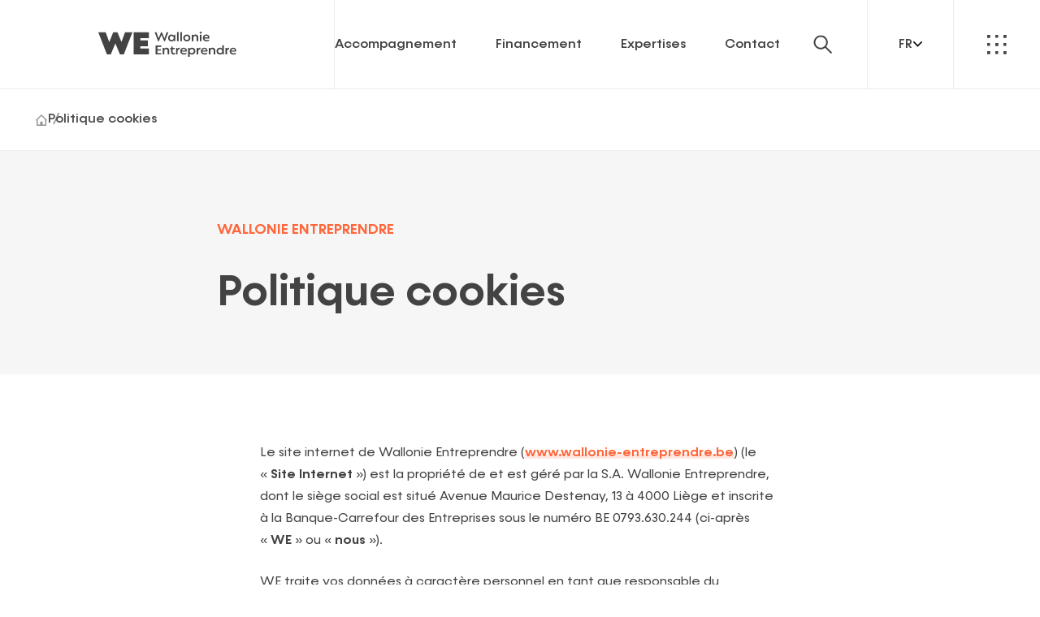

--- FILE ---
content_type: text/html; charset=utf-8
request_url: https://www.wallonie-entreprendre.be/fr/politique-cookies/
body_size: 21491
content:
<!DOCTYPE html><html  data-head-attrs=""  lang="en"><head>
  <script>window.dataLayer = window.dataLayer || [];
window.dataLayer.push({'gtm.start': new Date().getTime(),event:'gtm.js'});
</script>
  <script src="https://www.googletagmanager.com/gtm.js?id=GTM-K22RBKQ" async></script>

  <script>window.dataLayer=window.dataLayer||[];window.dataLayer.push({originalLocation:document.location.protocol+"//"+document.location.hostname+document.location.pathname+document.location.search});</script>
  <script src="https://www.google.com/recaptcha/api.js?render=6Lf0kMEmAAAAACesqROfKlGJ7u4kpXesxa4-bTI2"></script>
<meta charset="UTF-8" /><meta name="viewport" content="width=device-width, initial-scale=1.0" /><style type="text/css">.loader{position:fixed;z-index:102;top:0;left:0;display:flex;justify-content:center;align-items:center;width:100%;height:100%;background:#fff;transition:opacity .35s ease-in}.loader img,.loader video{width:32rem;max-width:80vw;transform:scale(.5) translateY(90px);transition:opacity .2s ease-in}.loader video{transform:scale(.5) translateY(90px)}.app-ready>.loader{opacity:0}.app-ready>.loader video{opacity:0}</style><!-- cookiebarHead --><link rel="preload" href="/fonts/Martel-Bold.woff2" as="font" type="font/woff2" crossorigin /><link rel="preload" href="/fonts/Swiss721BT-Roman.woff2" as="font" type="font/woff2" crossorigin /><link rel="preload" href="/fonts/Swiss721BT-Bold.woff2" as="font" type="font/woff2" crossorigin />  <script type="module" crossorigin src="/assets/index.47fcdef2.js"></script>
  <link rel="modulepreload" href="/assets/vendor.93c96c06.js">
  <link rel="stylesheet" href="/assets/vendor.1c4e9ab3.css">
  <link rel="stylesheet" href="/assets/index.8a8c9165.css">
<title>Politique cookies - Wallonie Entreprendre</title><meta charset="utf-8"><meta name="description" content="Nous aidons les entrepreneurs wallons à réaliser leurs ambitions"><meta property="og:type" content="website"><meta property="og:locale" content="fr_FR"><meta property="og:title" content="Politique cookies - Wallonie Entreprendre"><meta property="og:description" content="Nous aidons les entrepreneurs wallons à réaliser leurs ambitions"><meta property="og:url" content="https://www.wallonie-entreprendre.be/fr/politique-cookies/"><meta property="og:site_name" content="Wallonie Entreprendre"><meta property="og:image" content="https://cms.wallonie-entreprendre.be/thumbor/fit-in/1024x/--/uploads/2023/06/we-sharing.jpg"><meta property="og:image:secure_url" content="https://cms.wallonie-entreprendre.be/thumbor/fit-in/1024x/--/uploads/2023/06/we-sharing.jpg"><meta property="og:image:width" content="1024"><meta property="og:image:height" content="538"><meta name="twitter:card" content="summary"><meta name="twitter:title" content="Politique cookies - Wallonie Entreprendre"><meta name="twitter:description" content="Nous aidons les entrepreneurs wallons à réaliser leurs ambitions"><meta name="twitter:image" content="https://cms.wallonie-entreprendre.be/thumbor/fit-in/1024x/--/uploads/2023/06/we-sharing.jpg"><meta name="msapplication-TileColor" content="#bb984d"><meta name="msapplication-config" content="/favicon/browserconfig.xml"><meta name="theme-color" content="#ffffff"><meta name="environment" content="production"><link rel="alternate" hreflang="fr" href="https://www.wallonie-entreprendre.be/fr/politique-cookies/"><link rel="canonical" href="https://www.wallonie-entreprendre.be/fr/politique-cookies/"><link rel="apple-touch-icon" sizes="180x180" href="/favicon/apple-touch-icon.png"><link rel="icon" type="image/png" sizes="32x32" href="/favicon/favicon-32x32.png"><link rel="icon" type="image/png" sizes="16x16" href="/favicon/favicon-16x16.png"><link rel="manifest" href="/favicon/site.webmanifest"><link rel="mask-icon" href="/favicon/safari-pinned-tab.svg" color="#bb984d"><link rel="shortcut icon" href="/favicon/favicon.ico"><link rel="preconnect" href="https://cms.wallonie-entreprendre.be" crossorigin><script type="application/ld+json">{"@context":"https://schema.org","@type":"LocalBusiness","address":{"addressLocality":"Li\u00e8ge","addressRegion":"Li\u00e8ge","addressCountry":"Belgique","postalCode":"4000","streetAddress":"Av. Maurice Destenay 13"},"name":"Wallonie Entreprendre","legalName":"S.A. Wallonie Entreprendre","email":"info@wallonie-entreprendre.be","telephone":"+32 (0)4 237 07 70","url":"https://www.wallonie-entreprendre.be/","description":"WE est l\u2019outil \u00e9conomique et financier de la Wallonie au service des entreprises. \r\nNous apportons les moyens n\u00e9cessaires au d\u00e9veloppement de l\u2019activit\u00e9 dans tous les secteurs. Nos investissements et financements r\u00e9pondent \u00e0 une logique de cr\u00e9ation, de croissance, de transmission ou de relance des entreprises. Nous veillons au respect des normes sociales et environnementales. Nous pr\u00f4nons la durabilit\u00e9 et la circularit\u00e9 des d\u00e9marches \u00e9conomiques.\r\nEnsemble, nous cr\u00e9ons les futurs de la Wallonie.","logo":"https://cms.wallonie-entreprendre.be/wp/wp-content/uploads/2023/06/logo-wallonie-entreprendre.png","sameAs":["https://www.facebook.com/wallonie-entreprendre","https://www.linkedin.com/company/wallonieentreprendre/"]}</script><meta name="head:count" content="30"><link rel="modulepreload" crossorigin href="/assets/Page.dad51c1e.js"><link rel="stylesheet" href="/assets/Page.548bd338.css"><link rel="modulepreload" crossorigin href="/assets/Single.0927f5c2.js"><link rel="stylesheet" href="/assets/Single.473c3d27.css"><link rel="modulepreload" crossorigin href="/assets/vendor.93c96c06.js"><link rel="stylesheet" href="/assets/vendor.1c4e9ab3.css">
</head><body  data-head-attrs="" >
  <noscript><iframe src="https://www.googletagmanager.com/ns.html?id=GTM-K22RBKQ" height="0" width="0" style="display:none;visibility:hidden"></iframe></noscript>
<!-- cookiebarBodyOpen --><div class=loader data-loader><video width=320 height=320 autoplay muted playsinline><source src="/loader.mp4" type=video/mp4><img src="/logo.png" alt="Wallonie Entreprendre"></video></div><div id="app" data-server-rendered="true"><!--[--><div class="header" style="--85d830e2:255, 102, 58;" data-v-58d753b7 data-v-455a3d85><!----><a href="/fr/" class="router-link-active header__logo" data-v-455a3d85><img src="/assets/logo.6f8d9a8e.svg" alt="Wallonie Entreprendre" data-v-455a3d85></a><!--[--><nav class="header__nav" data-v-455a3d85><div class="header__nav-container" data-v-455a3d85><ul class="header__nav__list" data-v-455a3d85><!--[--><li class="header__nav__item" data-v-455a3d85><a href="/fr/accompagnement/" class="header__nav__item__link category" data-v-455a3d85>Accompagnement</a><!----></li><li class="header__nav__item-has-child header__nav__item" data-v-455a3d85><a href="/fr/financements/" class="header__nav__item__link category" data-v-455a3d85>Financement</a><ul class="header__nav__children" data-v-455a3d85><!----><!--[--><li class="header__nav__children__list" data-v-455a3d85><a href="/fr/financements/pret/" class="header__children__item__link category" style="" data-v-455a3d85><div class="link__wrapper" data-v-455a3d85>Prêts <svg role="img" class="icon lang__arrow" width="24" height="24" viewBox="0 0 24 24" aria-label="enable" data-v-455a3d85><use xmlns:xlink="http://www.w3.org/1999/xlink" href="#ui-arrow-right-orange" xlink-href="#ui-arrow-right-orange"></use></svg></div></a></li><li class="header__nav__children__list" data-v-455a3d85><a href="/fr/financements/garantie/" class="header__children__item__link category" style="" data-v-455a3d85><div class="link__wrapper" data-v-455a3d85>Garanties <svg role="img" class="icon lang__arrow" width="24" height="24" viewBox="0 0 24 24" aria-label="enable" data-v-455a3d85><use xmlns:xlink="http://www.w3.org/1999/xlink" href="#ui-arrow-right-orange" xlink-href="#ui-arrow-right-orange"></use></svg></div></a></li><li class="header__nav__children__list" data-v-455a3d85><a href="/fr/financements/capital/" class="header__children__item__link category" style="" data-v-455a3d85><div class="link__wrapper" data-v-455a3d85>Capital <svg role="img" class="icon lang__arrow" width="24" height="24" viewBox="0 0 24 24" aria-label="enable" data-v-455a3d85><use xmlns:xlink="http://www.w3.org/1999/xlink" href="#ui-arrow-right-orange" xlink-href="#ui-arrow-right-orange"></use></svg></div></a></li><li class="header__nav__children__list" data-v-455a3d85><a href="/fr/portfolio/" class="header__children__item__link category" style="" data-v-455a3d85><div class="link__wrapper" data-v-455a3d85>Portfolio <svg role="img" class="icon lang__arrow" width="24" height="24" viewBox="0 0 24 24" aria-label="enable" data-v-455a3d85><use xmlns:xlink="http://www.w3.org/1999/xlink" href="#ui-arrow-right-orange" xlink-href="#ui-arrow-right-orange"></use></svg></div></a></li><!--]--></ul></li><li class="header__nav__item-has-child header__nav__item" data-v-455a3d85><a href="/fr/expertises/" class="header__nav__item__link category" data-v-455a3d85>Expertises</a><ul class="header__nav__children--big header__nav__children" data-v-455a3d85><!----><!--[--><li class="header__nav__children__list" data-v-455a3d85><a href="/fr/expertises/cession-acquisition/" class="header__children__item__link category" style="--c-primary-rgb:0, 115, 106;" data-v-455a3d85><div class="link__wrapper" data-v-455a3d85>Cession &amp; acquisition <svg role="img" class="icon lang__arrow" width="24" height="24" viewBox="0 0 24 24" aria-label="enable" data-v-455a3d85><use xmlns:xlink="http://www.w3.org/1999/xlink" href="#ui-arrow-right-orange" xlink-href="#ui-arrow-right-orange"></use></svg></div></a></li><li class="header__nav__children__list" data-v-455a3d85><a href="/fr/expertises/generations-entreprenantes/" class="header__children__item__link category" style="" data-v-455a3d85><div class="link__wrapper" data-v-455a3d85>Générations Entreprenantes <svg role="img" class="icon lang__arrow" width="24" height="24" viewBox="0 0 24 24" aria-label="enable" data-v-455a3d85><use xmlns:xlink="http://www.w3.org/1999/xlink" href="#ui-arrow-right-orange" xlink-href="#ui-arrow-right-orange"></use></svg></div></a></li><li class="header__nav__children__list" data-v-455a3d85><a href="/fr/expertises/growth/" class="header__children__item__link category" style="" data-v-455a3d85><div class="link__wrapper" data-v-455a3d85>Growth <svg role="img" class="icon lang__arrow" width="24" height="24" viewBox="0 0 24 24" aria-label="enable" data-v-455a3d85><use xmlns:xlink="http://www.w3.org/1999/xlink" href="#ui-arrow-right-orange" xlink-href="#ui-arrow-right-orange"></use></svg></div></a></li><li class="header__nav__children__list" data-v-455a3d85><a href="/fr/expertises/economie-sociale-cooperative/" class="header__children__item__link category" style="--c-primary-rgb:40, 61, 184;" data-v-455a3d85><div class="link__wrapper" data-v-455a3d85>Economie sociale &amp; coopérative <svg role="img" class="icon lang__arrow" width="24" height="24" viewBox="0 0 24 24" aria-label="enable" data-v-455a3d85><use xmlns:xlink="http://www.w3.org/1999/xlink" href="#ui-arrow-right-orange" xlink-href="#ui-arrow-right-orange"></use></svg></div></a></li><li class="header__nav__children__list" data-v-455a3d85><a href="/fr/expertises/infrastructures-de-sante/" class="header__children__item__link category" style="--c-primary-rgb:0, 171, 149;" data-v-455a3d85><div class="link__wrapper" data-v-455a3d85>Soins de santé <svg role="img" class="icon lang__arrow" width="24" height="24" viewBox="0 0 24 24" aria-label="enable" data-v-455a3d85><use xmlns:xlink="http://www.w3.org/1999/xlink" href="#ui-arrow-right-orange" xlink-href="#ui-arrow-right-orange"></use></svg></div></a></li><li class="header__nav__children__list" data-v-455a3d85><a href="/fr/expertises/international/" class="header__children__item__link category" style="--c-primary-rgb:185, 136, 117;" data-v-455a3d85><div class="link__wrapper" data-v-455a3d85>International <svg role="img" class="icon lang__arrow" width="24" height="24" viewBox="0 0 24 24" aria-label="enable" data-v-455a3d85><use xmlns:xlink="http://www.w3.org/1999/xlink" href="#ui-arrow-right-orange" xlink-href="#ui-arrow-right-orange"></use></svg></div></a></li><li class="header__nav__children__list" data-v-455a3d85><a href="/fr/expertises/retournement/" class="header__children__item__link category" style="--c-primary-rgb:167, 148, 220;" data-v-455a3d85><div class="link__wrapper" data-v-455a3d85>Retournement <svg role="img" class="icon lang__arrow" width="24" height="24" viewBox="0 0 24 24" aria-label="enable" data-v-455a3d85><use xmlns:xlink="http://www.w3.org/1999/xlink" href="#ui-arrow-right-orange" xlink-href="#ui-arrow-right-orange"></use></svg></div></a></li><li class="header__nav__children__list" data-v-455a3d85><a href="/fr/expertises/transition-energetique-circulaire/" class="header__children__item__link category" style="--c-primary-rgb:255, 183, 24;" data-v-455a3d85><div class="link__wrapper" data-v-455a3d85>Transition énergétique &amp; circulaire <svg role="img" class="icon lang__arrow" width="24" height="24" viewBox="0 0 24 24" aria-label="enable" data-v-455a3d85><use xmlns:xlink="http://www.w3.org/1999/xlink" href="#ui-arrow-right-orange" xlink-href="#ui-arrow-right-orange"></use></svg></div></a></li><li class="header__nav__children__list" data-v-455a3d85><a href="/fr/expertises/venture-capital/" class="header__children__item__link category" style="" data-v-455a3d85><div class="link__wrapper" data-v-455a3d85>Venture Capital <svg role="img" class="icon lang__arrow" width="24" height="24" viewBox="0 0 24 24" aria-label="enable" data-v-455a3d85><use xmlns:xlink="http://www.w3.org/1999/xlink" href="#ui-arrow-right-orange" xlink-href="#ui-arrow-right-orange"></use></svg></div></a></li><!--]--></ul></li><li class="header__nav__item" data-v-455a3d85><a href="/fr/contact/" class="header__nav__item__link category" data-v-455a3d85>Contact</a><!----></li><!--]--></ul><!----></div></nav><div class="chrome-search header__search" data-v-455a3d85 data-v-38bae825><button class="chrome-search__button" data-v-38bae825><span class="chrome-search__button__label" data-v-38bae825>Rechercher</span><svg role="img" class="icon" width="24" height="24" viewBox="0 0 24 24" aria-label="enable" data-v-38bae825><use xmlns:xlink="http://www.w3.org/1999/xlink" href="#ui-search" xlink-href="#ui-search"></use></svg></button><div class="chrome-search__hero" data-v-38bae825><div class="search-hero wrapper" data-v-38bae825 data-v-584c391f><div class="search-hero__headline subtitle" data-v-584c391f>Recherche</div><form class="search-hero__form" data-v-584c391f><input class="search-hero__form__input h1" placeholder="Mot-clé" size="1" data-v-584c391f><button type="submit" class="action--no-label--light--btn--icon--arrow-right" disabled title="Mot-clé" data-v-584c391f data-v-b89c07e4><!--[--><span class="action__loader" data-v-b89c07e4></span><span class="action__label" data-label="Mot-clé" data-v-b89c07e4>Mot-clé</span><span class="action__icon-wrapper" data-v-b89c07e4><svg role="img" class="action__icon icon" width="24" height="24" viewBox="0 0 24 24" aria-label="enable" data-v-b89c07e4><use xmlns:xlink="http://www.w3.org/1999/xlink" href="#ui-arrow-right-no-border" xlink-href="#ui-arrow-right-no-border"></use></svg></span><!--[--><!--]--><!--]--></button></form><!----><div class="search-hero__suggestions" data-v-584c391f><div class="search-hero__suggestions__title h6 mt-xxxl" data-v-584c391f>Suggestions</div><ul class="search-hero__suggestions__list mt-s" data-v-584c391f><!--[--><li class="search-hero__suggestions__item-outer" data-v-584c391f><a href="/fr/recherche/?search=accompagnement" class="tag search-hero__suggestions__item" data-v-584c391f data-v-41155acc>accompagnement</a></li><li class="search-hero__suggestions__item-outer" data-v-584c391f><a href="/fr/recherche/?search=financement" class="tag search-hero__suggestions__item" data-v-584c391f data-v-41155acc>financement</a></li><li class="search-hero__suggestions__item-outer" data-v-584c391f><a href="/fr/recherche/?search=garantie" class="tag search-hero__suggestions__item" data-v-584c391f data-v-41155acc>garantie</a></li><li class="search-hero__suggestions__item-outer" data-v-584c391f><a href="/fr/recherche/?search=partenaire" class="tag search-hero__suggestions__item" data-v-584c391f data-v-41155acc>partenaire</a></li><li class="search-hero__suggestions__item-outer" data-v-584c391f><a href="/fr/recherche/?search=prêt" class="tag search-hero__suggestions__item" data-v-584c391f data-v-41155acc>prêt</a></li><!--]--></ul></div></div></div><div class="chrome-search__background" data-v-38bae825></div></div><button class="header__toggle header__lang" data-v-455a3d85><span data-v-455a3d85>fr</span><svg role="img" class="lang__arrow" width="13" height="7" viewBox="0 0 13 7" aria-label="enable" data-v-455a3d85><use xmlns:xlink="http://www.w3.org/1999/xlink" href="#ui-arrow" xlink-href="#ui-arrow"></use></svg></button><button class="header__toggle" data-v-455a3d85><svg role="img" class="icon icon-open" width="24" height="24" viewBox="0 0 24 24" aria-label="enable" data-v-455a3d85><use xmlns:xlink="http://www.w3.org/1999/xlink" href="#ui-submenu" xlink-href="#ui-submenu"></use></svg><svg role="img" class="icon icon-close" width="24" height="24" viewBox="0 0 24 24" aria-label="enable" data-v-455a3d85><use xmlns:xlink="http://www.w3.org/1999/xlink" href="#ui-submenu-close" xlink-href="#ui-submenu-close"></use></svg></button><ul class="header__nav__secondary" data-v-455a3d85 data-v-bf4beb76><!--[--><li class="header__nav__secondary__list" data-v-bf4beb76><a href="/fr/a-propos/" class="header__nav__secondary__list__link category" data-v-bf4beb76><div class="link__wrapper" data-v-bf4beb76>À propos <svg role="img" class="lang__arrow" width="24" height="24" viewBox="0 0 24 24" aria-label="enable" data-v-bf4beb76><use xmlns:xlink="http://www.w3.org/1999/xlink" href="#ui-arrow-right-orange" xlink-href="#ui-arrow-right-orange"></use></svg></div></a></li><li class="header__nav__secondary__list" data-v-bf4beb76><a href="/fr/notre-strategie/" class="header__nav__secondary__list__link category" data-v-bf4beb76><div class="link__wrapper" data-v-bf4beb76>Notre stratégie <svg role="img" class="lang__arrow" width="24" height="24" viewBox="0 0 24 24" aria-label="enable" data-v-bf4beb76><use xmlns:xlink="http://www.w3.org/1999/xlink" href="#ui-arrow-right-orange" xlink-href="#ui-arrow-right-orange"></use></svg></div></a></li><li class="header__nav__secondary__list" data-v-bf4beb76><a href="/fr/nos-missions-notre-vision-nos-valeurs/" class="header__nav__secondary__list__link category" data-v-bf4beb76><div class="link__wrapper" data-v-bf4beb76>Vision, Missions, Valeurs <svg role="img" class="lang__arrow" width="24" height="24" viewBox="0 0 24 24" aria-label="enable" data-v-bf4beb76><use xmlns:xlink="http://www.w3.org/1999/xlink" href="#ui-arrow-right-orange" xlink-href="#ui-arrow-right-orange"></use></svg></div></a></li><li class="header__nav__secondary__list" data-v-bf4beb76><a href="/fr/gouvernance/" class="header__nav__secondary__list__link category" data-v-bf4beb76><div class="link__wrapper" data-v-bf4beb76>Gouvernance <svg role="img" class="lang__arrow" width="24" height="24" viewBox="0 0 24 24" aria-label="enable" data-v-bf4beb76><use xmlns:xlink="http://www.w3.org/1999/xlink" href="#ui-arrow-right-orange" xlink-href="#ui-arrow-right-orange"></use></svg></div></a></li><li class="header__nav__secondary__list" data-v-bf4beb76><a href="/fr/portfolio/" class="header__nav__secondary__list__link category" data-v-bf4beb76><div class="link__wrapper" data-v-bf4beb76>Portfolio <svg role="img" class="lang__arrow" width="24" height="24" viewBox="0 0 24 24" aria-label="enable" data-v-bf4beb76><use xmlns:xlink="http://www.w3.org/1999/xlink" href="#ui-arrow-right-orange" xlink-href="#ui-arrow-right-orange"></use></svg></div></a></li><li class="header__nav__secondary__list" data-v-bf4beb76><a href="/fr/politique-esg/" class="header__nav__secondary__list__link category" data-v-bf4beb76><div class="link__wrapper" data-v-bf4beb76>Politique ESG <svg role="img" class="lang__arrow" width="24" height="24" viewBox="0 0 24 24" aria-label="enable" data-v-bf4beb76><use xmlns:xlink="http://www.w3.org/1999/xlink" href="#ui-arrow-right-orange" xlink-href="#ui-arrow-right-orange"></use></svg></div></a></li><li class="header__nav__secondary__list" data-v-bf4beb76><a href="/fr/recrutement/" class="header__nav__secondary__list__link category" data-v-bf4beb76><div class="link__wrapper" data-v-bf4beb76>Recrutement <svg role="img" class="lang__arrow" width="24" height="24" viewBox="0 0 24 24" aria-label="enable" data-v-bf4beb76><use xmlns:xlink="http://www.w3.org/1999/xlink" href="#ui-arrow-right-orange" xlink-href="#ui-arrow-right-orange"></use></svg></div></a></li><li class="header__nav__secondary__list" data-v-bf4beb76><a href="/fr/actualites/" class="header__nav__secondary__list__link category" data-v-bf4beb76><div class="link__wrapper" data-v-bf4beb76>Nos actualités <svg role="img" class="lang__arrow" width="24" height="24" viewBox="0 0 24 24" aria-label="enable" data-v-bf4beb76><use xmlns:xlink="http://www.w3.org/1999/xlink" href="#ui-arrow-right-orange" xlink-href="#ui-arrow-right-orange"></use></svg></div></a></li><li class="header__nav__secondary__list" data-v-bf4beb76><a href="/fr/partenaires/" class="header__nav__secondary__list__link category" data-v-bf4beb76><div class="link__wrapper" data-v-bf4beb76>Partenaires <svg role="img" class="lang__arrow" width="24" height="24" viewBox="0 0 24 24" aria-label="enable" data-v-bf4beb76><use xmlns:xlink="http://www.w3.org/1999/xlink" href="#ui-arrow-right-orange" xlink-href="#ui-arrow-right-orange"></use></svg></div></a></li><li class="header__nav__secondary__list" data-v-bf4beb76><a href="/fr/publications/" class="header__nav__secondary__list__link category" data-v-bf4beb76><div class="link__wrapper" data-v-bf4beb76>Nos publications <svg role="img" class="lang__arrow" width="24" height="24" viewBox="0 0 24 24" aria-label="enable" data-v-bf4beb76><use xmlns:xlink="http://www.w3.org/1999/xlink" href="#ui-arrow-right-orange" xlink-href="#ui-arrow-right-orange"></use></svg></div></a></li><!--]--></ul><ul class="header__nav__secondary header__secondary-lang has-languages" data-v-455a3d85 data-v-bf4beb76><!--[--><li class="header__nav__secondary__list" data-v-bf4beb76><a aria-current="page" href="/fr/politique-cookies/" class="router-link-active router-link-exact-active header__nav__secondary__list__link category" data-v-bf4beb76><div class="link__wrapper" data-v-bf4beb76>Français <svg role="img" class="lang__arrow" width="24" height="24" viewBox="0 0 24 24" aria-label="enable" data-v-bf4beb76><use xmlns:xlink="http://www.w3.org/1999/xlink" href="#ui-arrow-right-orange" xlink-href="#ui-arrow-right-orange"></use></svg></div></a></li><li class="header__nav__secondary__list" data-v-bf4beb76><a href="/en/" class="header__nav__secondary__list__link category" data-v-bf4beb76><div class="link__wrapper" data-v-bf4beb76>English <svg role="img" class="lang__arrow" width="24" height="24" viewBox="0 0 24 24" aria-label="enable" data-v-bf4beb76><use xmlns:xlink="http://www.w3.org/1999/xlink" href="#ui-arrow-right-orange" xlink-href="#ui-arrow-right-orange"></use></svg></div></a></li><!--]--></ul><!--]--></div><main class="page singleFlexible" style="--85d830e2:255, 102, 58;" data-v-58d753b7><!--[--><div class="page-transition" aria-hidden="true" style="--65ec0cc8:255, 102, 58;" data-v-9c538908><div class="page-transition__logo" data-v-9c538908><svg viewBox="0 0 3856 2195" xmlns="http://www.w3.org/2000/svg" data-v-9c538908><path d="M3606.91 412.963L3517.67 0L2453.3 230.017L2791.22 1793.68L3855.58 1563.66L3766.34 1150.7L3173.44 1278.82L3137.25 1111.4L3665.8 997.176L3578.67 593.96L3050.12 708.181L3014.01 541.091L3606.91 412.963Z" data-v-9c538908></path><path d="M1857.5 358.77L1760.44 1097.54L1333.59 471.991L1185.38 504.017L1037.17 536.043L906.734 1282.02L513.264 649.265L0 760.187L933.437 2194.32L1205.88 2135.44L1355.28 1290.22L1840.38 1998.31L2112.82 1939.45L2370.77 247.848L1857.5 358.77Z" data-v-9c538908></path></svg></div></div><div><div><div class="single" data-v-4c6caebe><div class="single-hero-outer" data-v-4c6caebe><!--[--><div class="breadcrumb" data-v-7ab79216 data-v-4b811555><ul class="breadcrumb__list" data-v-4b811555><!--[--><li class="breadcrumb__list__item" data-v-4b811555><a href="/fr/" class="router-link-active" title="Accueil" data-v-4b811555><svg role="img" class="icon" aria-label="enable" data-v-4b811555><use xmlns:xlink="http://www.w3.org/1999/xlink" href="#ui-home" xlink-href="#ui-home"></use></svg></a></li><li class="breadcrumb__list__item" data-v-4b811555><a aria-current="page" href="/fr/politique-cookies/" class="router-link-active router-link-exact-active" title="Politique cookies" data-v-4b811555>Politique cookies</a></li><!--]--></ul></div><div class="hero-single wrapper" data-v-7ab79216><div class="hero-single-inner" data-v-7ab79216><!----><!--[--><div class="headline subtitle" data-v-0af53c3c>Wallonie Entreprendre</div><h1 class="title h1 h2 mt-xxl" data-v-0af53c3c><span data-v-0af53c3c>Politique cookies</span></h1><!--]--><div class="hero-single__text lead mt-s" data-v-7ab79216>undefined</div></div></div><!--]--><!----><!----></div><div class="single__content wrapper" data-v-4c6caebe><!----><div class="single__content__flexible" data-v-4c6caebe><!----><div class="flexible" data-v-4c6caebe data-v-fdf4eba4><!--[--><div class="cpt-wysiwyg m-l" data-v-fdf4eba4><div class="flexible-wysiwyg wysiwyg" data-v-fdf4eba4><div class="wysiwyg"><p>Le site internet de Wallonie Entreprendre (<a href="http://www.wallonie-entreprendre.be">www.wallonie-entreprendre.be</a>) (le « <strong>Site Internet</strong> ») est la propriété de et est géré par la S.A. Wallonie Entreprendre, dont le siège social est situé Avenue Maurice Destenay, 13 à 4000 Liège et inscrite à la Banque-Carrefour des Entreprises sous le numéro BE 0793.630.244 (ci-après « <strong>WE </strong>» ou « <strong>nous</strong> »).</p><p>WE traite vos données à caractère personnel en tant que responsable du traitement des données puisqu’il détermine les finalités et les moyens de ce traitement.</p><p>WE peut toujours être contactée via l’adresse électronique suivante : info@wallonie-entreprendre.be. Pour avoir accès à nos politiques, veuillez visiter notre Site Internet.</p><p> </p><p><strong><u>1.  Champ d’application : à qui s’applique la présente Politique en matière de cookies et que couvre-t-elle ?</u></strong></p><p>WE est soucieuse du respect de la confidentialité et de la protection des données à caractère personnel qu’elle est amenée à traiter. A ce titre, WE s’engage à agir en stricte conformité avec les lois applicables en la matière et en particulier avec le Règlement (UE) 2016/679 du 27 avril 2016 relatif à la protection des personnes physiques à l’égard du traitement des données à caractère personnel (« <strong>RGPD</strong> ») et avec la loi belge du 30 juillet 2018 relative à la protection des personnes physiques à l’égard du traitement des données à caractère personnel (« <strong>Loi vie privée</strong> »).</p><p>La présente politique s’applique à toutes les personnes dont nous traitons les données à caractère personnel par le biais de cookies (« <strong>Utilisateur</strong> » ou « <strong>vous</strong> »). Les données à caractère personnel sont toutes les informations qui permettent à WE de vous identifier en tant que personne physique.</p><p>Par la présente Politique en matière de cookies (la « <strong>Politique</strong> »), nous souhaitons vous informer de la manière dont nous traitons vos données à caractère personnel par le biais de cookies en tant que responsable du traitement des données lorsque vous visitez ce Site Internet, des personnes à qui nous transmettons ces informations, de vos droits et des personnes que vous pouvez contacter pour obtenir de plus amples informations, ainsi que des raisons de ce traitement.</p><p> </p><p><strong><u>2. Comment obtenons-nous les données à caractère personnel ? </u></strong></p><p><strong> </strong>Nous obtenons les données à caractère personnel via l’utilisation de cookies sur notre Site Internet.</p><p>Les cookies sont de petits fichiers texte qui sont utilisés pour stocker de petits éléments d’information. Ils sont stockés sur votre appareil lorsque le site web est chargé sur votre navigateur. Ces cookies nous aident à faire fonctionner le site web correctement, à le rendre plus sûr, à fournir une meilleure expérience utilisateur, et à comprendre comment le site web fonctionne et à analyser ce qui fonctionne et ce qui doit être amélioré.</p><p> </p><p><strong><u>3. Quels types de cookies traitons-nous, à quelles fins et sur quelle base légale ? </u></strong></p><p>Les cookies suivants sont traités lorsque vous visitez et utilisez le Site Internet, lesdits cookies étant installés par notre Site Internet (directement par nous ou par nos sous-traitants agissant uniquement sur la base de nos instructions) (« cookies internes ») ou installés par des parties externes agissant en tant que responsable du traitement des données (« cookies tiers »). Le but pour lequel chaque type de cookie est traité et la base légale sur laquelle nous nous appuyons pour justifier ce traitement sont mentionnés ci-dessous. La période d’expiration de chaque cookie est également mentionnée ci-dessous (à cet égard, voir également la Section 4) :</p><p><strong><u>3.1 Cookies essentiels</u></strong></p><p>Ces cookies sont essentiels au fonctionnement du site et ne peuvent être désactivés dans nos systèmes. Ils sont généralement installés en réponse à des actions que vous entreprenez et qui constituent une demande de services, comme le réglage de vos préférences en matière de confidentialité, la connexion ou le remplissage de formulaires. Vous pouvez configurer votre navigateur de manière à bloquer ces cookies ou à en être informé, mais certaines parties du site web peuvent en être affectées. Ces cookies ne stockent aucune information d’identification personnelle.</p><p> </p><p>Le traitement de ces cookies est indispensable à l’exécution du contrat auquel vous êtes partie (article 6.1, b), du RGPD). En effet, il existe un contrat entre vous et nous par lequel nous nous engageons à vous fournir un site internet fonctionnant correctement et des services que vous avez explicitement demandés.</p><p>Nous utilisons donc ces cookies pour :</p><ul><li>Permettre la navigation à travers notre site web et l’utilisation de ses fonctionnalités de la manière attendue.</li><li>Conserver vos préférences afin que vous ne deviez pas effectuer à chaque fois les mêmes actions lorsque vous visitez notre site web. Exemple : se rappeler de vos préférences concernant les cookies et mémoriser la langue que vous avez choisie.</li><li>Vous fournir des services spécifiques que vous avez explicitement demandés.</li><li>Gérer votre consentement, gestion ou refus des cookies non-essentiels</li></ul><p> </p><p>Les cookies suivants sont des cookies essentiels :</p><ul><li>pll_language</li><li>epic-cookie-prefs</li><li>_dc_gtm_(property-id)</li></ul><p><span style="text-decoration:underline;"><strong>3.2 Cookies publicitaires</strong></span></p><p>Ces cookies peuvent être mis en place au sein de notre site par nos partenaires publicitaires. Ils peuvent être utilisés par ces sociétés pour établir un profil de vos intérêts et vous proposer des publicités pertinentes sur d’autres sites Web. Ils ne stockent pas directement des données personnelles, mais sont basés sur l’identification unique de votre navigateur et de votre appareil Internet. Si vous n’autorisez pas ces cookies, votre publicité sera moins ciblée.</p><p>Le traitement de ces cookies est basé sur votre consentement (article 6.1, a), du RGPD). Vous pouvez donner votre consentement au traitement de ces cookies par le biais de la bannière de cookies affichée sur notre Site Internet et le retirer à tout moment de la manière indiquée ci-dessous (dans la Section 7).</p><p>Les cookies suivants sont des cookies publicitaires :</p><ul><li>Google Display &amp; Video 360</li><li>LinkedIn Insight</li><li>TheTradeDesk</li><li>Meta Pixel</li></ul><p><strong><u>3.3 Cookies de performance</u></strong></p><p><em> </em>Ces cookies nous aident à comprendre comment les Utilisateurs interagissent avec le Site Internet. Ces cookies nous permettent de savoir combien de personnes visitent nos sites web et à partir de quelles sources elles arrivent sur nos sites web. Ils nous aident à comprendre quelles (parties) de nos sites web sont populaires et comment les visiteurs naviguent sur nos sites web. Cela nous permet d’analyser nos sites web et de les optimiser afin que vous puissiez trouver plus facilement tout ce que vous voulez. Toutes les informations recueillies par ces cookies sont agrégées et donc anonymes.</p><p> </p><p>Le traitement de ces cookies est basé sur votre consentement (article 6.1, a), du RGPD). Vous pouvez donner votre consentement au traitement de ces cookies par le biais de la bannière de cookies affichée sur notre Site Internet et le retirer à tout moment de la manière indiquée ci-dessous (dans la Section 7).</p><p>Les cookies suivants sont des cookies de performance :</p><ul><li>_ga</li><li>_ga_(container-id)</li></ul><p><strong><u>4.  Combien de temps conservons-nous les cookies ?</u></strong></p><p>Les cookies temporaires (ou cookies « de session ») sont temporairement stockés dans votre navigateur. Dès que l’Utilisateur ferme son navigateur, ces cookies sont automatiquement supprimés.</p><p>Les cookies permanents (ou cookies « persistants ») restent sur votre ordinateur ou appareil mobile même après la fermeture du navigateur. Ils permettent de reconnaître l’Utilisateur lors d’une visite ultérieure sur un site internet ou une application. Ils restent sur l’appareil de l’Utilisateur jusqu’à ce que leur date d’expiration soit atteinte, qu’une nouvelle version du cookie soit installée ou que l’Utilisateur les supprime manuellement.</p><p>La date d’expiration de ces cookies est mentionnée dans la Section 3.</p><p><strong> </strong></p><p><strong><u>5. A qui pouvons-nous transférer vos données à caractère personnel ? </u></strong></p><p>Vos données à caractère personnel peuvent être traitées par nos sous-traitants qui traitent ces données aux fins strictement nécessaires pour se conformer aux instructions que nous leur transmettons. Ces sous-traitants sont des prestataires de services informatiques tels que des fournisseurs d’outils de gestion des cookies. En vue d’une protection optimale des données à caractère personnel des Utilisateurs, nous avons pris les dispositions contractuelles nécessaires avec ces sous-traitants pour nous assurer qu’ils appliquent les normes les plus élevées en matière de protection de la vie privée. En tout état de cause, les sous-traitants en charge du traitement des données sont tenus de garantir la sécurité et la confidentialité des données à caractère personnel. Par conséquent, un accord de traitement des données est signé conformément à l’article 28 du RGPD.</p><p> </p><p>En outre, certains tiers peuvent collecter et traiter des données à caractère personnel par le biais des cookies qu’ils mettent en place sur le Site Internet (« cookies tiers ») (voir la Section 3). Dans ce cas, ces tiers agissent en tant que responsables distincts du traitement des données. Vous pouvez trouver plus d’informations sur le traitement effectué par ces tiers dans leurs politiques de cookies respectives.</p><p> </p><p><strong><u>6. Où sont stockées vos données à caractère personnel ?</u></strong></p><p>En principe, vos données ne sont stockées que sur des serveurs situés dans l’Espace économique européen.</p><p>Elles peuvent être communiquées aux sous-traitants de WE dans le cadre de prestations pour le compte de WE exclusivement (exemple : prestataires informatiques et autres) et uniquement sur base de nos instructions. Ces destinataires sont en principe situés dans l’Union européenne. Si, exceptionnellement, elles devaient faire l’objet d’un transfert vers un pays n’offrant pas un niveau de protection adéquat, nous veillerions à nous assurer que des garanties appropriées encadrent ce transfert. Une copie de ces garanties appropriées serait alors disponible sur simple demande.</p><p> </p><p><strong><u>7. Quels sont vos droits ? Comment pouvez-vous les exercer ?</u></strong></p><p><strong> </strong>Vous disposez de plusieurs droits concernant les données à caractère personnel que nous traitons. En particulier, vous avez le droit de :</p><ul><li>Droit à l’information : vous avez le droit d’obtenir des informations sur le traitement de vos données à caractère personnel. Ainsi, vous avez le droit de connaître les finalités du traitement, les catégories de données à caractère personnel concernées, les catégories de destinataires auxquels les données à caractère personnel sont transmises, les critères utilisés pour déterminer la durée de conservation des données et les droits que vous pouvez exercer sur vos données à caractère personnel. Ce droit s’exerce par le biais du présent document.</li><li>Droit d’accès : vous avez le droit d’accéder à vos données à caractère personnel et d’en recevoir une copie.</li><li>Droit de rectification : vous avez le droit de nous demander de mettre à jour ou de corriger vos données à caractère personnel, si vous pensez qu’elles sont incorrectes ou incomplètes. Vous pouvez nous demander de le faire.</li><li>Droit à l’effacement : vous avez le droit de nous demander d’effacer vos données à caractère personnel ou de limiter la manière dont nous utilisons ces données, si vous pensez que nous n’avons pas (ou plus) de base légitime pour les traiter.</li><li>Droit de retirer votre consentement : vous avez le droit de retirer à tout moment votre consentement concernant le traitement de vos données à caractère personnel fondé sur ce consentement. Vous pouvez le faire en utilisant l’onglet « Préférences Cookies » disponible sur notre Site Internet, disponible en bas de toutes les pages de notre Site Internet. Vous pouvez également le faire en ajustant les paramètres de votre navigateur. Vous trouverez de plus amples informations sur le paramétrage de votre navigateur via le bouton « Help » de ce dernier ou via les liens suivants :</li><li><em>Google Chrome</em> <a href="https://support.google.com/chrome/answer/95647?hl=fr">https://support.google.com/chrome/answer/95647?hl=fr</a></li><li><em>Internet Explorer</em> <a href="https://support.microsoft.com/fr-be/help/17442/windows-internet-explorer-delete-manage-cookies">https://support.microsoft.com/fr-be/help/17442/windows-internet-explorer-delete-manage-cookies</a></li><li><em>Mozilla Firefox</em> <a href="https://support.mozilla.org/fr/kb/activer-desactiver-cookies">https://support.mozilla.org/fr/kb/activer-desactiver-cookies</a></li><li><em>Safari</em> <a href="https://support.apple.com/kb/PH19214?viewlocale=fr_FR&amp;locale=en_US">https://support.apple.com/kb/PH19214?viewlocale=fr_FR&amp;locale=en_US</a></li><li>Si vous utilisez un autre navigateur, veuillez consulter les documents d’assistance officiels de celui-ci</li></ul><p> </p><ul><li>Droit à la portabilité : vous avez le droit de recevoir vos données à caractère personnel dans un format structuré, conventionnel et lisible par un appareil et de les transférer à une autre partie.</li><li>Droit d’opposition : vous avez le droit de vous opposer au traitement des données à caractère personnel pour lequel nous utilisons les intérêts légitimes comme base juridique, à moins que nous n’ayons des raisons impérieuses et justifiées pour le traitement.</li><li>Droit à la limitation : vous avez le droit de limiter le traitement de vos données à caractère personnel dans certaines circonstances énumérées à l’article 18 du RGPD.</li></ul><p> </p><p>Pour plus d’informations sur vos droits : <a href="https://www.autoriteprotectiondonnees.be/citoyen/vie-privee/quels-sont-mes-droits-">https://www.autoriteprotectiondonnees.be/citoyen/vie-privee/quels-sont-mes-droits-</a>.</p><p>Vous pouvez exercer les droits susmentionnés en envoyant un e-mail à dpo@wallonie-entreprendre.be ou en envoyant un courrier postal à l’attention de notre délégué à la protection des données (DPO) à l’adresse suivante : Wallonie Entreprendre SA, Avenue Maurice Destenay, 13 à 4000 Liège.</p><p>En outre, si vous pensez que WE n’a pas agi conformément à la législation relative au traitement des données à caractère personnel, vous pouvez déposer une plainte auprès de l’Autorité belge de protection des données (Autorité de protection des données, rue de la Presse 35, 1000 Brussels, +32 (0)2 274 48 00, contact@apd-gba.be).</p><p><strong> </strong></p><p><strong><u>8. Comment nous contacter ?</u></strong></p><p>Si vous avez des questions concernant la présente Politique, vous pouvez contacter notre DPO :</p><ul><li>par e-mail : dpo@wallonie-entreprendre.be ;</li><li>par courrier : Wallonie Entreprendre SA, Avenue Maurice Destenay, 13 à 4000 Liège.</li></ul><p> </p><p><strong><u>9. Modifications de cette politique</u></strong></p><p>Nous pouvons modifier cette Politique à tout moment. Afin de vous tenir informé de la dernière modification de cette Politique, nous adapterons la date de révision à chaque fois qu’elle est modifiée. La Politique modifiée entrera en vigueur à compter de cette date.</p><p>Veuillez consulter régulièrement cette page pour vous tenir informé des modifications et/ou ajouts.</p><p> </p></div></div></div><div class="cpt-cardsList m-l" data-v-fdf4eba4><div class="flexible-cta-list cardsList" data-v-fdf4eba4 data-v-175e6c52><div class="flexible-cta-list__title h5" data-v-175e6c52></div><!----><ul class="flexible-cta-list__items mt-xxl" data-v-175e6c52><!--[--><li class="flexible-cta-list__item-outer" data-v-175e6c52><div class="cta flexible-cta-list__item" data-v-175e6c52 data-v-bed70f44><a href="https://support.google.com/accounts/answer/32050" target="_blank" rel="noopener noreferrer" class="action--link--icon--external link link" title="Chrome" data-v-bed70f44 data-v-b89c07e4><!--[--><span class="action__loader" data-v-b89c07e4></span><span class="action__label" data-label="Chrome" data-v-b89c07e4>Chrome</span><span class="action__icon-wrapper" data-v-b89c07e4><svg role="img" class="action__icon icon" width="24" height="24" viewBox="0 0 24 24" aria-label="enable" data-v-b89c07e4><use xmlns:xlink="http://www.w3.org/1999/xlink" href="#ui-external" xlink-href="#ui-external"></use></svg></span><!--[--><!--]--><!--]--></a><!----></div></li><li class="flexible-cta-list__item-outer" data-v-175e6c52><div class="cta flexible-cta-list__item" data-v-175e6c52 data-v-bed70f44><a href="https://support.apple.com/en-in/guide/safari/sfri11471/mac" target="_blank" rel="noopener noreferrer" class="action--link--icon--external link link" title="Safari" data-v-bed70f44 data-v-b89c07e4><!--[--><span class="action__loader" data-v-b89c07e4></span><span class="action__label" data-label="Safari" data-v-b89c07e4>Safari</span><span class="action__icon-wrapper" data-v-b89c07e4><svg role="img" class="action__icon icon" width="24" height="24" viewBox="0 0 24 24" aria-label="enable" data-v-b89c07e4><use xmlns:xlink="http://www.w3.org/1999/xlink" href="#ui-external" xlink-href="#ui-external"></use></svg></span><!--[--><!--]--><!--]--></a><!----></div></li><li class="flexible-cta-list__item-outer" data-v-175e6c52><div class="cta flexible-cta-list__item" data-v-175e6c52 data-v-bed70f44><a href="https://support.mozilla.org/en-US/kb/clear-cookies-and-site-data-firefox?redirectslug=delete-cookies-remove-info-websites-stored&amp;redirectlocale=en-US" target="_blank" rel="noopener noreferrer" class="action--link--icon--external link link" title="Firefox" data-v-bed70f44 data-v-b89c07e4><!--[--><span class="action__loader" data-v-b89c07e4></span><span class="action__label" data-label="Firefox" data-v-b89c07e4>Firefox</span><span class="action__icon-wrapper" data-v-b89c07e4><svg role="img" class="action__icon icon" width="24" height="24" viewBox="0 0 24 24" aria-label="enable" data-v-b89c07e4><use xmlns:xlink="http://www.w3.org/1999/xlink" href="#ui-external" xlink-href="#ui-external"></use></svg></span><!--[--><!--]--><!--]--></a><!----></div></li><li class="flexible-cta-list__item-outer" data-v-175e6c52><div class="cta flexible-cta-list__item" data-v-175e6c52 data-v-bed70f44><a href="https://support.microsoft.com/en-us/topic/how-to-delete-cookie-files-in-internet-explorer-bca9446f-d873-78de-77ba-d42645fa52fc" target="_blank" rel="noopener noreferrer" class="action--link--icon--external link link" title="Internet Explorer" data-v-bed70f44 data-v-b89c07e4><!--[--><span class="action__loader" data-v-b89c07e4></span><span class="action__label" data-label="Internet Explorer" data-v-b89c07e4>Internet Explorer</span><span class="action__icon-wrapper" data-v-b89c07e4><svg role="img" class="action__icon icon" width="24" height="24" viewBox="0 0 24 24" aria-label="enable" data-v-b89c07e4><use xmlns:xlink="http://www.w3.org/1999/xlink" href="#ui-external" xlink-href="#ui-external"></use></svg></span><!--[--><!--]--><!--]--></a><!----></div></li><!--]--></ul></div></div><div class="cpt-wysiwyg m-l" data-v-fdf4eba4><div class="flexible-wysiwyg wysiwyg" data-v-fdf4eba4><div class="wysiwyg"><p data-v-fdf4eba4>Si vous utilisez un autre navigateur web, veuillez consulter les documents d’assistance officiels de votre navigateur.</p></div></div></div><!--]--></div><!----></div></div><!----></div></div></div><!--]--></main><!--[--><div class="newsletter wrapper newsletter" data-v-8f6f942a data-v-2806f7c5><div class="newsletter__title h4" data-v-2806f7c5>Abonnez-vous à <strong>notre newsletter</strong> et restez informé
</div><form class="body newsletter__form" novalidate data-v-2806f7c5 data-v-9164218e><div class="body__items" data-v-9164218e><!--[--><!--[--><div class="form-item kind-email" data-v-9164218e data-v-42665fc2><div class="form-input required" data-v-42665fc2 data-v-68ef4dcc><label class="form-label" for="we-email-email" data-v-68ef4dcc>Votre adresse email <sup class="form-label__required" data-v-68ef4dcc> Required </sup></label><input id="we-email-email" value="" class="form-element" name="we-email-email" type="email" placeholder="Votre adresse email" inputmode="email" required data-v-68ef4dcc><!----><!--[--><!--]--></div></div><!--]--><!--]--></div><div class="body__footer" data-v-9164218e><div class="body__footer__submit" data-v-9164218e><!--[--><button type="submit" class="action--btn" title="Je m&#39;abonne" data-v-2806f7c5 data-v-b89c07e4><!--[--><span class="action__loader" data-v-b89c07e4></span><span class="action__label" data-label="Je m&#39;abonne" data-v-b89c07e4>Je m'abonne</span><!----><!--[--><!--]--><!--]--></button><!--]--></div></div><div class="body__feedback" data-v-9164218e><!----><!--[--><!----><!--]--></div><div class="body__validations" data-v-9164218e><!----></div></form><!----></div><div class="footer wrapper" data-v-8f6f942a><div class="footer__info" data-v-8f6f942a><svg role="img" class="footer__info__icon icon" width="34" height="34" viewBox="0 0 34 34" aria-label="enable" data-v-8f6f942a><use xmlns:xlink="http://www.w3.org/1999/xlink" href="#ui-map" xlink-href="#ui-map"></use></svg><address class="footer__info__address mt-l" data-v-8f6f942a><a href="https://goo.gl/maps/TJy4YKNjTf9QTr3Z9" target="_blank" rel="noopener noreferrer" class="action--dark--link footer__info__address__action h5 footer__info__address__action h5" title="Avenue Maurice Destenay, 13&lt;br&gt;B-4000 Liège" data-v-8f6f942a data-v-b89c07e4><!--[--><span class="action__loader" data-v-b89c07e4></span><span class="action__label" data-label="Avenue Maurice Destenay, 13&lt;br&gt;B-4000 Liège" data-v-b89c07e4>Avenue Maurice Destenay, 13<br>B-4000 Liège</span><!----><!--[--><!--]--><!--]--></a><a href="tel:+32(0)42370770" class="action--highlighted--link footer__info__address__action h5 footer__info__address__action h5" title="+32 (0)4 237 07 70" data-v-8f6f942a data-v-b89c07e4><!--[--><span class="action__loader" data-v-b89c07e4></span><span class="action__label" data-label="+32 (0)4 237 07 70" data-v-b89c07e4>+32 (0)4 237 07 70</span><!----><!--[--><!--]--><!--]--></a></address></div><div class="footer__links" data-v-8f6f942a><!--[--><div class="footer__links__category" data-v-8f6f942a><div class="footer__links__category__title category mb-m" data-v-8f6f942a>Liens utiles</div><ul class="footer__links__category__list" data-v-8f6f942a><!--[--><li class="footer__links__category__list__item" data-v-8f6f942a><a href="/fr/recrutement/" class="action--light--link footer__links__category__list__item__action footer__links__category__list__item__action" title="Rejoignez notre équipe" data-v-8f6f942a data-v-b89c07e4><!--[--><span class="action__loader" data-v-b89c07e4></span><span class="action__label" data-label="Rejoignez notre équipe" data-v-b89c07e4>Rejoignez notre équipe</span><!----><!--[--><!--]--><!--]--></a></li><li class="footer__links__category__list__item" data-v-8f6f942a><a href="/fr/charte-graphique/" class="action--light--link footer__links__category__list__item__action footer__links__category__list__item__action" title="Charte graphique" data-v-8f6f942a data-v-b89c07e4><!--[--><span class="action__loader" data-v-b89c07e4></span><span class="action__label" data-label="Charte graphique" data-v-b89c07e4>Charte graphique</span><!----><!--[--><!--]--><!--]--></a></li><li class="footer__links__category__list__item" data-v-8f6f942a><a href="/fr/conditions-utilisation-du-site/" class="action--light--link footer__links__category__list__item__action footer__links__category__list__item__action" title="Mentions légales" data-v-8f6f942a data-v-b89c07e4><!--[--><span class="action__loader" data-v-b89c07e4></span><span class="action__label" data-label="Mentions légales" data-v-b89c07e4>Mentions légales</span><!----><!--[--><!--]--><!--]--></a></li><li class="footer__links__category__list__item" data-v-8f6f942a><a href="/fr/politique-vie-privee/" class="action--light--link footer__links__category__list__item__action footer__links__category__list__item__action" title="Politique vie privée" data-v-8f6f942a data-v-b89c07e4><!--[--><span class="action__loader" data-v-b89c07e4></span><span class="action__label" data-label="Politique vie privée" data-v-b89c07e4>Politique vie privée</span><!----><!--[--><!--]--><!--]--></a></li><li class="footer__links__category__list__item" data-v-8f6f942a><a aria-current="page" href="/fr/politique-cookies/" class="router-link-active router-link-exact-active action--light--link footer__links__category__list__item__action footer__links__category__list__item__action" title="Politique Cookies" data-v-8f6f942a data-v-b89c07e4><!--[--><span class="action__loader" data-v-b89c07e4></span><span class="action__label" data-label="Politique Cookies" data-v-b89c07e4>Politique Cookies</span><!----><!--[--><!--]--><!--]--></a></li><li class="footer__links__category__list__item" data-v-8f6f942a><a href="/fr/processus-de-signalement-par-une-personne-externe/" class="action--light--link footer__links__category__list__item__action footer__links__category__list__item__action" title="Processus de signalement par une personne externe" data-v-8f6f942a data-v-b89c07e4><!--[--><span class="action__loader" data-v-b89c07e4></span><span class="action__label" data-label="Processus de signalement par une personne externe" data-v-b89c07e4>Processus de signalement par une personne externe</span><!----><!--[--><!--]--><!--]--></a></li><li class="footer__links__category__list__item" data-v-8f6f942a><button type="button" class="action--link--light--btn footer__links__category__list__item__action footer__links__category__list__item__action" title="Préférences Cookies" data-v-8f6f942a data-v-b89c07e4><!--[--><span class="action__loader" data-v-b89c07e4></span><span class="action__label" data-label="Préférences Cookies" data-v-b89c07e4>Préférences Cookies</span><!----><!--[--><!--]--><!--]--></button></li><!--]--></ul></div><div class="footer__links__category" data-v-8f6f942a><div class="footer__links__category__title category mb-m" data-v-8f6f942a>Autres sites</div><ul class="footer__links__category__list" data-v-8f6f942a><!--[--><li class="footer__links__category__list__item" data-v-8f6f942a><a href="https://www.1890.be/" target="_blank" rel="noopener noreferrer" class="action--light--link--icon--arrow-long-up footer__links__category__list__item__action footer__links__category__list__item__action" title="1890" data-v-8f6f942a data-v-b89c07e4><!--[--><span class="action__loader" data-v-b89c07e4></span><span class="action__label" data-label="1890" data-v-b89c07e4>1890</span><span class="action__icon-wrapper" data-v-b89c07e4><svg role="img" class="action__icon icon" width="24" height="24" viewBox="0 0 24 24" aria-label="enable" data-v-b89c07e4><use xmlns:xlink="http://www.w3.org/1999/xlink" href="#ui-arrow-long-up" xlink-href="#ui-arrow-long-up"></use></svg></span><!--[--><!--]--><!--]--></a></li><li class="footer__links__category__list__item" data-v-8f6f942a><a href="https://www.w-alter.be/" target="_blank" rel="noopener noreferrer" class="action--light--link--icon--arrow-long-up footer__links__category__list__item__action footer__links__category__list__item__action" title="W.A.L.T.E.R" data-v-8f6f942a data-v-b89c07e4><!--[--><span class="action__loader" data-v-b89c07e4></span><span class="action__label" data-label="W.A.L.T.E.R" data-v-b89c07e4>W.A.L.T.E.R</span><span class="action__icon-wrapper" data-v-b89c07e4><svg role="img" class="action__icon icon" width="24" height="24" viewBox="0 0 24 24" aria-label="enable" data-v-b89c07e4><use xmlns:xlink="http://www.w3.org/1999/xlink" href="#ui-arrow-long-up" xlink-href="#ui-arrow-long-up"></use></svg></span><!--[--><!--]--><!--]--></a></li><!--]--></ul></div><!--]--><div class="footer__links__category" data-v-8f6f942a><div class="footer__links__category__title category mb-m" data-v-8f6f942a>Social</div><ul class="footer__links__category__list" data-v-8f6f942a><!--[--><li class="footer__links__category__list__item" data-v-8f6f942a><a href="https://www.facebook.com/profile.php?id=100089126240723" target="_blank" rel="noopener noreferrer" class="action--light--link--icon--arrow-long-up footer__links__category__list__item__action footer__links__category__list__item__action" title="facebook" data-v-8f6f942a data-v-b89c07e4><!--[--><span class="action__loader" data-v-b89c07e4></span><span class="action__label" data-label="facebook" data-v-b89c07e4>facebook</span><span class="action__icon-wrapper" data-v-b89c07e4><svg role="img" class="action__icon icon" width="24" height="24" viewBox="0 0 24 24" aria-label="enable" data-v-b89c07e4><use xmlns:xlink="http://www.w3.org/1999/xlink" href="#ui-arrow-long-up" xlink-href="#ui-arrow-long-up"></use></svg></span><!--[--><!--]--><!--]--></a></li><li class="footer__links__category__list__item" data-v-8f6f942a><a href="https://www.linkedin.com/company/wallonieentreprendre/" target="_blank" rel="noopener noreferrer" class="action--light--link--icon--arrow-long-up footer__links__category__list__item__action footer__links__category__list__item__action" title="linkedin" data-v-8f6f942a data-v-b89c07e4><!--[--><span class="action__loader" data-v-b89c07e4></span><span class="action__label" data-label="linkedin" data-v-b89c07e4>linkedin</span><span class="action__icon-wrapper" data-v-b89c07e4><svg role="img" class="action__icon icon" width="24" height="24" viewBox="0 0 24 24" aria-label="enable" data-v-b89c07e4><use xmlns:xlink="http://www.w3.org/1999/xlink" href="#ui-arrow-long-up" xlink-href="#ui-arrow-long-up"></use></svg></span><!--[--><!--]--><!--]--></a></li><li class="footer__links__category__list__item" data-v-8f6f942a><a href="https://twitter.com/WEntreprendre_" target="_blank" rel="noopener noreferrer" class="action--light--link--icon--arrow-long-up footer__links__category__list__item__action footer__links__category__list__item__action" title="twitter" data-v-8f6f942a data-v-b89c07e4><!--[--><span class="action__loader" data-v-b89c07e4></span><span class="action__label" data-label="twitter" data-v-b89c07e4>twitter</span><span class="action__icon-wrapper" data-v-b89c07e4><svg role="img" class="action__icon icon" width="24" height="24" viewBox="0 0 24 24" aria-label="enable" data-v-b89c07e4><use xmlns:xlink="http://www.w3.org/1999/xlink" href="#ui-arrow-long-up" xlink-href="#ui-arrow-long-up"></use></svg></span><!--[--><!--]--><!--]--></a></li><li class="footer__links__category__list__item" data-v-8f6f942a><a href="https://www.youtube.com/@WallonieEntreprendre" target="_blank" rel="noopener noreferrer" class="action--light--link--icon--arrow-long-up footer__links__category__list__item__action footer__links__category__list__item__action" title="youtube" data-v-8f6f942a data-v-b89c07e4><!--[--><span class="action__loader" data-v-b89c07e4></span><span class="action__label" data-label="youtube" data-v-b89c07e4>youtube</span><span class="action__icon-wrapper" data-v-b89c07e4><svg role="img" class="action__icon icon" width="24" height="24" viewBox="0 0 24 24" aria-label="enable" data-v-b89c07e4><use xmlns:xlink="http://www.w3.org/1999/xlink" href="#ui-arrow-long-up" xlink-href="#ui-arrow-long-up"></use></svg></span><!--[--><!--]--><!--]--></a></li><!--]--></ul></div></div><!----></div><!--]--><!----><!----><!--]--></div>

  <script>window.__INITIAL_STATE__=(function(a,b,c,d,e,f,g,h,i,j,k,l,m,n,o,p,q,r,s,t,u,v,w,x,y,z,A,B,C,D,E,F,G,H,I,J,K,L,M,N,O,P,Q,R,S,T,U,V,W,X,Y,Z,_,$,aa,ab,ac,ad,ae,af,ag,ah,ai,aj,ak,al,am,an,ao,ap,aq,ar,as,at,au,av,aw,ax,ay,az,aA,aB,aC,aD,aE,aF,aG,aH,aI,aJ,aK,aL,aM,aN){return {pinia:{chrome:{banner:n,coordinates:{street:"Avenue Maurice Destenay, 13",zipcode:"B-4000",city:"Liège",country:"Belgique",phone:{value:"tel:+32(0)42370770",label:"+32 (0)4 237 07 70"},link:{label:b,url:"https:\u002F\u002Fgoo.gl\u002Fmaps\u002FTJy4YKNjTf9QTr3Z9",target:b}},footerMenu:[{label:"Liens utiles",url:$,children:[{label:"Rejoignez notre équipe",url:aa},{label:"Charte graphique",url:"\u002Ffr\u002Fcharte-graphique\u002F"},{label:"Mentions légales",url:"\u002Ffr\u002Fconditions-utilisation-du-site\u002F"},{label:"Politique vie privée",url:"\u002Ffr\u002Fpolitique-vie-privee\u002F"},{label:"Politique Cookies",url:f},{label:"Processus de signalement par une personne externe",url:"\u002Ffr\u002Fprocessus-de-signalement-par-une-personne-externe\u002F"},{label:"Préférences Cookies",classes:"cookies"}]},{label:"Autres sites",url:$,children:[{label:"1890",url:"https:\u002F\u002Fwww.1890.be\u002F",target:c},{label:"W.A.L.T.E.R",url:"https:\u002F\u002Fwww.w-alter.be\u002F",target:c}]}],language:g,mainMenu:[{label:"Accompagnement",url:"\u002Ffr\u002Faccompagnement\u002F"},{label:"Financement",url:"\u002Ffr\u002Ffinancements\u002F",children:[{label:"Prêts",url:"\u002Ffr\u002Ffinancements\u002Fpret\u002F"},{label:"Garanties",url:"\u002Ffr\u002Ffinancements\u002Fgarantie\u002F"},{label:"Capital",url:"\u002Ffr\u002Ffinancements\u002Fcapital\u002F"},{label:ab,url:ac}]},{label:q,url:"\u002Ffr\u002Fexpertises\u002F",children:[{label:ad,url:"\u002Ffr\u002Fexpertises\u002Fcession-acquisition\u002F",expertise:{color:"0, 115, 106",label:ad,value:"cession-acquisition",count:52}},{label:"Générations Entreprenantes",url:"\u002Ffr\u002Fexpertises\u002Fgenerations-entreprenantes\u002F"},{label:"Growth",url:"\u002Ffr\u002Fexpertises\u002Fgrowth\u002F"},{label:ae,url:"\u002Ffr\u002Fexpertises\u002Feconomie-sociale-cooperative\u002F",expertise:{color:"40, 61, 184",label:ae,value:"economie-sociale-cooperative",count:17}},{label:"Soins de santé",url:"\u002Ffr\u002Fexpertises\u002Finfrastructures-de-sante\u002F",expertise:{color:"0, 171, 149",label:"Infrastructures de santé",value:"infrastructures-de-sante",count:7}},{label:af,url:"\u002Ffr\u002Fexpertises\u002Finternational\u002F",expertise:{color:"185, 136, 117",label:af,value:"international",count:24}},{label:ag,url:"\u002Ffr\u002Fexpertises\u002Fretournement\u002F",expertise:{color:"167, 148, 220",label:ag,value:"retournement",count:8}},{label:ah,url:"\u002Ffr\u002Fexpertises\u002Ftransition-energetique-circulaire\u002F",expertise:{color:"255, 183, 24",label:ah,value:"transition-energetique-circulaire",count:33}},{label:"Venture Capital",url:"\u002Ffr\u002Fexpertises\u002Fventure-capital\u002F"}]},{label:"Contact",url:"\u002Ffr\u002Fcontact\u002F"}],newsletter:{displayNewsletter:r,title:"Abonnez-vous à \u003Cstrong\u003Enotre newsletter\u003C\u002Fstrong\u003E et restez informé\n",popup:{headline:"Newsletter",title:"Veuillez indiquer votre prénom et nom",policyLabel:"\u003Cp\u003EChamp politique de données\u003C\u002Fp\u003E\n",form:{fields:[{uid:"we-firstname",kind:ai,validations:[{uid:"firstname-required",kind:i,template:i,message:"Prénom obligatoire"}],label:aj,placeholder:aj,name:"firstname"},{uid:"we-lastname",kind:ai,validations:[{uid:"lastname-required",kind:i,template:i,message:"Nom obligatoire"}],label:ak,placeholder:ak,name:"lastname"},{uid:"we-hidden-email",kind:"hidden",type:h,name:h,value:"%%email%%"}],endpoints:{path:"https:\u002F\u002Fcms.wallonie-entreprendre.be\u002Fapi\u002Fv1\u002Fnewsletter",id:"newsletter"},submit:"Je m'abonne"}},form:{fields:[{uid:"we-email",kind:h,type:h,validations:[{kind:h,template:h,message:"Adresse e-mail incorrecte"},{uid:"email-required",kind:i,template:i,message:"Adresse e-mail obligatoire"}],label:al,placeholder:al,name:h}],submit:"S'inscrire"}},script:s,search:{content:{hero:{headline:t,title:"Mot-clé",noResults:{title:"Aucun résultat",text:"Malheureusement, il n'y a aucun résultat pour votre recherche"},endpoint:{method:"POST",url:"\u002Fapi\u002Fv1\u002Fsearch"}},suggests:{title:"Suggestions",items:["accompagnement","financement","garantie","partenaire","prêt"]},title:t,results:{content:[],pages:am,current_page:am,per_page:12,total_posts:a,is_last_page:r,filters:{"":{label:an,type:b,count:a},page:{label:ao,type:u,count:a},news:{label:ap,type:aq,count:a},support:{label:ar,type:as,count:a},expertise:{label:q,type:at,count:a},funding:{label:au,type:av,count:a},partner:{label:v,type:aw,count:a},publication:{label:ax,type:ay,count:a}}},filters:{"":{label:an,type:b,count:a},page:{label:ao,type:u,count:a},news:{label:ap,type:aq,count:a},support:{label:ar,type:as,count:a},expertise:{label:q,type:at,count:a},funding:{label:au,type:av,count:a},partner:{label:v,type:aw,count:a},publication:{label:ax,type:ay,count:a}},breadcrumb:[{label:w,url:x},{label:t,url:y}],publication_date:j,publicationDate:j},id:3182,slug:"recherche",url:y,head:{title:z,htmlAttrs:{lang:g},headAttrs:[],bodyAttrs:[],meta:[{charset:A},{name:B,content:d},{property:C,content:D},{property:E,content:F},{property:G,content:z},{property:H,content:d},{property:I,content:J},{property:K,content:m},{property:L,content:e},{property:M,content:e},{property:N,content:O},{property:P,content:Q},{name:R,content:S},{name:T,content:z},{name:U,content:d},{name:V,content:e}],link:[{rel:W,hreflang:g,href:J},{rel:X,href:J}],script:[{type:Y,innerHTML:Z}]},languages:{fr:y},type:"search_decorator",template:"search"},secondaryMenu:[{label:"À propos",url:"\u002Ffr\u002Fa-propos\u002F"},{label:"Notre stratégie",url:"\u002Ffr\u002Fnotre-strategie\u002F"},{label:"Vision, Missions, Valeurs",url:"\u002Ffr\u002Fnos-missions-notre-vision-nos-valeurs\u002F"},{label:"Gouvernance",url:"\u002Ffr\u002Fgouvernance\u002F"},{label:ab,url:ac},{label:"Politique ESG",url:"\u002Ffr\u002Fpolitique-esg\u002F"},{label:"Recrutement",url:aa},{label:"Nos actualités",url:"\u002Ffr\u002Factualites\u002F"},{label:v,url:"\u002Ffr\u002Fpartenaires\u002F"},{label:"Nos publications",url:"\u002Ffr\u002Fpublications\u002F"}],socialNetworks:[{type:"facebook",url:"https:\u002F\u002Fwww.facebook.com\u002Fprofile.php?id=100089126240723"},{type:"linkedin",url:"https:\u002F\u002Fwww.linkedin.com\u002Fcompany\u002Fwallonieentreprendre\u002F"},{type:"twitter",url:"https:\u002F\u002Ftwitter.com\u002FWEntreprendre_"},{type:"youtube",url:"https:\u002F\u002Fwww.youtube.com\u002F@WallonieEntreprendre"}],toast:n},navigation:{referrer:n,popstate:_,from:s,to:u,trigger:s},resource:{breadcrumb:{},content:{hero:{headline:m},flexibleContent:[{component:o,content:{htmltext:az}},{component:aA,content:{items:[{title:aB,link:{label:b,url:aC,target:c}},{title:aD,link:{label:b,url:aE,target:c}},{title:aF,link:{label:b,url:aG,target:c}},{title:aH,link:{label:b,url:aI,target:c}}]}},{component:o,content:{htmltext:aJ}}],title:p,breadcrumb:[{label:w,url:x},{label:p,url:f}],publication_date:j,publicationDate:j},id:aK,languages:{fr:f},head:{title:k,htmlAttrs:{lang:g},headAttrs:[],bodyAttrs:[],meta:[{charset:A},{name:B,content:d},{property:C,content:D},{property:E,content:F},{property:G,content:k},{property:H,content:d},{property:I,content:l},{property:K,content:m},{property:L,content:e},{property:M,content:e},{property:N,content:O},{property:P,content:Q},{name:R,content:S},{name:T,content:k},{name:U,content:d},{name:V,content:e}],link:[{rel:W,hreflang:g,href:l},{rel:X,href:l}],script:[{type:Y,innerHTML:Z}]},slug:aL,template:aM,type:aN,url:f},ui:{noScroll:_,hasTransition:"none",hasOnboarding:r,showBanner:_}},resource:{content:{hero:{headline:m},flexibleContent:[{component:o,content:{htmltext:az}},{component:aA,content:{items:[{title:aB,link:{label:b,url:aC,target:c}},{title:aD,link:{label:b,url:aE,target:c}},{title:aF,link:{label:b,url:aG,target:c}},{title:aH,link:{label:b,url:aI,target:c}}]}},{component:o,content:{htmltext:aJ}}],title:p,breadcrumb:[{label:w,url:x},{label:p,url:f}],publication_date:j,publicationDate:j},id:aK,slug:aL,url:f,head:{title:k,htmlAttrs:{lang:g},headAttrs:[],bodyAttrs:[],meta:[{charset:A},{name:B,content:d},{property:C,content:D},{property:E,content:F},{property:G,content:k},{property:H,content:d},{property:I,content:l},{property:K,content:m},{property:L,content:e},{property:M,content:e},{property:N,content:O},{property:P,content:Q},{name:R,content:S},{name:T,content:k},{name:U,content:d},{name:V,content:e}],link:[{rel:W,hreflang:g,href:l},{rel:X,href:l}],script:[{type:Y,innerHTML:Z}]},languages:{fr:f},type:aN,template:aM},error:n}}(0,"","_blank","Nous aidons les entrepreneurs wallons à réaliser leurs ambitions","https:\u002F\u002Fcms.wallonie-entreprendre.be\u002Fthumbor\u002Ffit-in\u002F1024x\u002F--\u002Fuploads\u002F2023\u002F06\u002Fwe-sharing.jpg","\u002Ffr\u002Fpolitique-cookies\u002F","fr","email","required",1685577600000,"Politique cookies - Wallonie Entreprendre","https:\u002F\u002Fwww.wallonie-entreprendre.be\u002Ffr\u002Fpolitique-cookies\u002F","Wallonie Entreprendre",null,"wysiwyg","Politique cookies","Expertises",true,void 0,"Recherche","page","Partenaires","Accueil","\u002Ffr\u002F","\u002Ffr\u002Frecherche\u002F","Recherche - Wallonie Entreprendre","utf-8","description","og:type","website","og:locale","fr_FR","og:title","og:description","og:url","https:\u002F\u002Fwww.wallonie-entreprendre.be\u002Ffr\u002Frecherche\u002F","og:site_name","og:image","og:image:secure_url","og:image:width",1024,"og:image:height",538,"twitter:card","summary","twitter:title","twitter:description","twitter:image","alternate","canonical","application\u002Fld+json","{\"@context\":\"https:\u002F\u002Fschema.org\",\"@type\":\"LocalBusiness\",\"address\":{\"addressLocality\":\"Li\\u00e8ge\",\"addressRegion\":\"Li\\u00e8ge\",\"addressCountry\":\"Belgique\",\"postalCode\":\"4000\",\"streetAddress\":\"Av. Maurice Destenay 13\"},\"name\":\"Wallonie Entreprendre\",\"legalName\":\"S.A. Wallonie Entreprendre\",\"email\":\"info@wallonie-entreprendre.be\",\"telephone\":\"+32 (0)4 237 07 70\",\"url\":\"https:\u002F\u002Fwww.wallonie-entreprendre.be\u002F\",\"description\":\"WE est l\\u2019outil \\u00e9conomique et financier de la Wallonie au service des entreprises. \\r\\nNous apportons les moyens n\\u00e9cessaires au d\\u00e9veloppement de l\\u2019activit\\u00e9 dans tous les secteurs. Nos investissements et financements r\\u00e9pondent \\u00e0 une logique de cr\\u00e9ation, de croissance, de transmission ou de relance des entreprises. Nous veillons au respect des normes sociales et environnementales. Nous pr\\u00f4nons la durabilit\\u00e9 et la circularit\\u00e9 des d\\u00e9marches \\u00e9conomiques.\\r\\nEnsemble, nous cr\\u00e9ons les futurs de la Wallonie.\",\"logo\":\"https:\u002F\u002Fcms.wallonie-entreprendre.be\u002Fwp\u002Fwp-content\u002Fuploads\u002F2023\u002F06\u002Flogo-wallonie-entreprendre.png\",\"sameAs\":[\"https:\u002F\u002Fwww.facebook.com\u002Fwallonie-entreprendre\",\"https:\u002F\u002Fwww.linkedin.com\u002Fcompany\u002Fwallonieentreprendre\u002F\"]}",false,"#link","\u002Ffr\u002Frecrutement\u002F","Portfolio","\u002Ffr\u002Fportfolio\u002F","Cession & acquisition","Economie sociale & coopérative","International","Retournement","Transition énergétique & circulaire","input","Prénom","Nom","Votre adresse email",1,"Tous les articles","Pages","Actualités","news","Accompagnements","support","expertise","Financements","funding","partner","Publications","publication","\u003Cp\u003ELe site internet de Wallonie Entreprendre (\u003Ca href=\"http:\u002F\u002Fwww.wallonie-entreprendre.be\"\u003Ewww.wallonie-entreprendre.be\u003C\u002Fa\u003E) (le « \u003Cstrong\u003ESite Internet\u003C\u002Fstrong\u003E ») est la propriété de et est géré par la S.A. Wallonie Entreprendre, dont le siège social est situé Avenue Maurice Destenay, 13 à 4000 Liège et inscrite à la Banque-Carrefour des Entreprises sous le numéro BE 0793.630.244 (ci-après « \u003Cstrong\u003EWE \u003C\u002Fstrong\u003E» ou « \u003Cstrong\u003Enous\u003C\u002Fstrong\u003E »).\u003C\u002Fp\u003E\n\u003Cp\u003EWE traite vos données à caractère personnel en tant que responsable du traitement des données puisqu&rsquo;il détermine les finalités et les moyens de ce traitement.\u003C\u002Fp\u003E\n\u003Cp\u003EWE peut toujours être contactée via l’adresse électronique suivante : info@wallonie-entreprendre.be. Pour avoir accès à nos politiques, veuillez visiter notre Site Internet.\u003C\u002Fp\u003E\n\u003Cp\u003E&nbsp;\u003C\u002Fp\u003E\n\u003Cp\u003E\u003Cstrong\u003E\u003Cu\u003E1.  Champ d&rsquo;application : à qui s’applique la présente Politique en matière de cookies et que couvre-t-elle ?\u003C\u002Fu\u003E\u003C\u002Fstrong\u003E\u003C\u002Fp\u003E\n\u003Cp\u003EWE est soucieuse du respect de la confidentialité et de la protection des données à caractère personnel qu’elle est amenée à traiter. A ce titre, WE s’engage à agir en stricte conformité avec les lois applicables en la matière et en particulier avec le Règlement (UE) 2016\u002F679 du 27 avril 2016 relatif à la protection des personnes physiques à l’égard du traitement des données à caractère personnel (« \u003Cstrong\u003ERGPD\u003C\u002Fstrong\u003E ») et avec la loi belge du 30 juillet 2018 relative à la protection des personnes physiques à l&rsquo;égard du traitement des données à caractère personnel (« \u003Cstrong\u003ELoi vie privée\u003C\u002Fstrong\u003E »).\u003C\u002Fp\u003E\n\u003Cp\u003ELa présente politique s&rsquo;applique à toutes les personnes dont nous traitons les données à caractère personnel par le biais de cookies (« \u003Cstrong\u003EUtilisateur\u003C\u002Fstrong\u003E » ou « \u003Cstrong\u003Evous\u003C\u002Fstrong\u003E »). Les données à caractère personnel sont toutes les informations qui permettent à WE de vous identifier en tant que personne physique.\u003C\u002Fp\u003E\n\u003Cp\u003EPar la présente Politique en matière de cookies (la « \u003Cstrong\u003EPolitique\u003C\u002Fstrong\u003E »), nous souhaitons vous informer de la manière dont nous traitons vos données à caractère personnel par le biais de cookies en tant que responsable du traitement des données lorsque vous visitez ce Site Internet, des personnes à qui nous transmettons ces informations, de vos droits et des personnes que vous pouvez contacter pour obtenir de plus amples informations, ainsi que des raisons de ce traitement.\u003C\u002Fp\u003E\n\u003Cp\u003E&nbsp;\u003C\u002Fp\u003E\n\u003Cp\u003E\u003Cstrong\u003E\u003Cu\u003E2. Comment obtenons-nous les données à caractère personnel ? \u003C\u002Fu\u003E\u003C\u002Fstrong\u003E\u003C\u002Fp\u003E\n\u003Cp\u003E\u003Cstrong\u003E \u003C\u002Fstrong\u003ENous obtenons les données à caractère personnel via l’utilisation de cookies sur notre Site Internet.\u003C\u002Fp\u003E\n\u003Cp\u003ELes cookies sont de petits fichiers texte qui sont utilisés pour stocker de petits éléments d’information. Ils sont stockés sur votre appareil lorsque le site web est chargé sur votre navigateur. Ces cookies nous aident à faire fonctionner le site web correctement, à le rendre plus sûr, à fournir une meilleure expérience utilisateur, et à comprendre comment le site web fonctionne et à analyser ce qui fonctionne et ce qui doit être amélioré.\u003C\u002Fp\u003E\n\u003Cp\u003E&nbsp;\u003C\u002Fp\u003E\n\u003Cp\u003E\u003Cstrong\u003E\u003Cu\u003E3. Quels types de cookies traitons-nous, à quelles fins et sur quelle base légale ? \u003C\u002Fu\u003E\u003C\u002Fstrong\u003E\u003C\u002Fp\u003E\n\u003Cp\u003ELes cookies suivants sont traités lorsque vous visitez et utilisez le Site Internet, lesdits cookies étant installés par notre Site Internet (directement par nous ou par nos sous-traitants agissant uniquement sur la base de nos instructions) (« cookies internes ») ou installés par des parties externes agissant en tant que responsable du traitement des données (« cookies tiers »). Le but pour lequel chaque type de cookie est traité et la base légale sur laquelle nous nous appuyons pour justifier ce traitement sont mentionnés ci-dessous. La période d&rsquo;expiration de chaque cookie est également mentionnée ci-dessous (à cet égard, voir également la Section 4) :\u003C\u002Fp\u003E\n\u003Cp\u003E\u003Cstrong\u003E\u003Cu\u003E3.1 Cookies essentiels\u003C\u002Fu\u003E\u003C\u002Fstrong\u003E\u003C\u002Fp\u003E\n\u003Cp\u003ECes cookies sont essentiels au fonctionnement du site et ne peuvent être désactivés dans nos systèmes. Ils sont généralement installés en réponse à des actions que vous entreprenez et qui constituent une demande de services, comme le réglage de vos préférences en matière de confidentialité, la connexion ou le remplissage de formulaires. Vous pouvez configurer votre navigateur de manière à bloquer ces cookies ou à en être informé, mais certaines parties du site web peuvent en être affectées. Ces cookies ne stockent aucune information d&rsquo;identification personnelle.\u003C\u002Fp\u003E\n\u003Cp\u003E&nbsp;\u003C\u002Fp\u003E\n\u003Cp\u003ELe traitement de ces cookies est indispensable à l&rsquo;exécution du contrat auquel vous êtes partie (article 6.1, b), du RGPD). En effet, il existe un contrat entre vous et nous par lequel nous nous engageons à vous fournir un site internet fonctionnant correctement et des services que vous avez explicitement demandés.\u003C\u002Fp\u003E\n\u003Cp\u003ENous utilisons donc ces cookies pour :\u003C\u002Fp\u003E\n\u003Cul\u003E\n\u003Cli\u003EPermettre la navigation à travers notre site web et l&rsquo;utilisation de ses fonctionnalités de la manière attendue.\u003C\u002Fli\u003E\n\u003Cli\u003EConserver vos préférences afin que vous ne deviez pas effectuer à chaque fois les mêmes actions lorsque vous visitez notre site web. Exemple : se rappeler de vos préférences concernant les cookies et mémoriser la langue que vous avez choisie.\u003C\u002Fli\u003E\n\u003Cli\u003EVous fournir des services spécifiques que vous avez explicitement demandés.\u003C\u002Fli\u003E\n\u003Cli\u003EGérer votre consentement, gestion ou refus des cookies non-essentiels\u003C\u002Fli\u003E\n\u003C\u002Ful\u003E\n\u003Cp\u003E&nbsp;\u003C\u002Fp\u003E\n\u003Cp\u003ELes cookies suivants sont des cookies essentiels :\u003C\u002Fp\u003E\n\u003Cul\u003E\n\u003Cli\u003Epll_language\u003C\u002Fli\u003E\n\u003Cli\u003Eepic-cookie-prefs\u003C\u002Fli\u003E\n\u003Cli\u003E_dc_gtm_(property-id)\u003C\u002Fli\u003E\n\u003C\u002Ful\u003E\n\u003Cp\u003E\u003Cspan style=\"text-decoration: underline;\"\u003E\u003Cstrong\u003E3.2 Cookies publicitaires\u003C\u002Fstrong\u003E\u003C\u002Fspan\u003E\u003C\u002Fp\u003E\n\u003Cp\u003ECes cookies peuvent être mis en place au sein de notre site par nos partenaires publicitaires. Ils peuvent être utilisés par ces sociétés pour établir un profil de vos intérêts et vous proposer des publicités pertinentes sur d&rsquo;autres sites Web. Ils ne stockent pas directement des données personnelles, mais sont basés sur l&rsquo;identification unique de votre navigateur et de votre appareil Internet. Si vous n&rsquo;autorisez pas ces cookies, votre publicité sera moins ciblée.\u003C\u002Fp\u003E\n\u003Cp\u003ELe traitement de ces cookies est basé sur votre consentement (article 6.1, a), du RGPD). Vous pouvez donner votre consentement au traitement de ces cookies par le biais de la bannière de cookies affichée sur notre Site Internet et le retirer à tout moment de la manière indiquée ci-dessous (dans la Section 7).\u003C\u002Fp\u003E\n\u003Cp\u003ELes cookies suivants sont des cookies publicitaires :\u003C\u002Fp\u003E\n\u003Cul\u003E\n\u003Cli\u003EGoogle Display &amp; Video 360\u003C\u002Fli\u003E\n\u003Cli\u003ELinkedIn Insight\u003C\u002Fli\u003E\n\u003Cli\u003ETheTradeDesk\u003C\u002Fli\u003E\n\u003Cli\u003EMeta Pixel\u003C\u002Fli\u003E\n\u003C\u002Ful\u003E\n\u003Cp\u003E\u003Cstrong\u003E\u003Cu\u003E3.3 Cookies de performance\u003C\u002Fu\u003E\u003C\u002Fstrong\u003E\u003C\u002Fp\u003E\n\u003Cp\u003E\u003Cem\u003E \u003C\u002Fem\u003ECes cookies nous aident à comprendre comment les Utilisateurs interagissent avec le Site Internet. Ces cookies nous permettent de savoir combien de personnes visitent nos sites web et à partir de quelles sources elles arrivent sur nos sites web. Ils nous aident à comprendre quelles (parties) de nos sites web sont populaires et comment les visiteurs naviguent sur nos sites web. Cela nous permet d&rsquo;analyser nos sites web et de les optimiser afin que vous puissiez trouver plus facilement tout ce que vous voulez. Toutes les informations recueillies par ces cookies sont agrégées et donc anonymes.\u003C\u002Fp\u003E\n\u003Cp\u003E&nbsp;\u003C\u002Fp\u003E\n\u003Cp\u003ELe traitement de ces cookies est basé sur votre consentement (article 6.1, a), du RGPD). Vous pouvez donner votre consentement au traitement de ces cookies par le biais de la bannière de cookies affichée sur notre Site Internet et le retirer à tout moment de la manière indiquée ci-dessous (dans la Section 7).\u003C\u002Fp\u003E\n\u003Cp\u003ELes cookies suivants sont des cookies de performance :\u003C\u002Fp\u003E\n\u003Cul\u003E\n\u003Cli\u003E_ga\u003C\u002Fli\u003E\n\u003Cli\u003E_ga_(container-id)\u003C\u002Fli\u003E\n\u003C\u002Ful\u003E\n\u003Cp\u003E\u003Cstrong\u003E\u003Cu\u003E4.  Combien de temps conservons-nous les cookies ?\u003C\u002Fu\u003E\u003C\u002Fstrong\u003E\u003C\u002Fp\u003E\n\u003Cp\u003ELes cookies temporaires (ou cookies « de session ») sont temporairement stockés dans votre navigateur. Dès que l’Utilisateur ferme son navigateur, ces cookies sont automatiquement supprimés.\u003C\u002Fp\u003E\n\u003Cp\u003ELes cookies permanents (ou cookies « persistants ») restent sur votre ordinateur ou appareil mobile même après la fermeture du navigateur. Ils permettent de reconnaître l’Utilisateur lors d’une visite ultérieure sur un site internet ou une application. Ils restent sur l’appareil de l’Utilisateur jusqu’à ce que leur date d’expiration soit atteinte, qu’une nouvelle version du cookie soit installée ou que l’Utilisateur les supprime manuellement.\u003C\u002Fp\u003E\n\u003Cp\u003ELa date d’expiration de ces cookies est mentionnée dans la Section 3.\u003C\u002Fp\u003E\n\u003Cp\u003E\u003Cstrong\u003E \u003C\u002Fstrong\u003E\u003C\u002Fp\u003E\n\u003Cp\u003E\u003Cstrong\u003E\u003Cu\u003E5. A qui pouvons-nous transférer vos données à caractère personnel ? \u003C\u002Fu\u003E\u003C\u002Fstrong\u003E\u003C\u002Fp\u003E\n\u003Cp\u003EVos données à caractère personnel peuvent être traitées par nos sous-traitants qui traitent ces données aux fins strictement nécessaires pour se conformer aux instructions que nous leur transmettons. Ces sous-traitants sont des prestataires de services informatiques tels que des fournisseurs d&rsquo;outils de gestion des cookies. En vue d&rsquo;une protection optimale des données à caractère personnel des Utilisateurs, nous avons pris les dispositions contractuelles nécessaires avec ces sous-traitants pour nous assurer qu&rsquo;ils appliquent les normes les plus élevées en matière de protection de la vie privée. En tout état de cause, les sous-traitants en charge du traitement des données sont tenus de garantir la sécurité et la confidentialité des données à caractère personnel. Par conséquent, un accord de traitement des données est signé conformément à l&rsquo;article 28 du RGPD.\u003C\u002Fp\u003E\n\u003Cp\u003E&nbsp;\u003C\u002Fp\u003E\n\u003Cp\u003EEn outre, certains tiers peuvent collecter et traiter des données à caractère personnel par le biais des cookies qu&rsquo;ils mettent en place sur le Site Internet (« cookies tiers ») (voir la Section 3). Dans ce cas, ces tiers agissent en tant que responsables distincts du traitement des données. Vous pouvez trouver plus d&rsquo;informations sur le traitement effectué par ces tiers dans leurs politiques de cookies respectives.\u003C\u002Fp\u003E\n\u003Cp\u003E&nbsp;\u003C\u002Fp\u003E\n\u003Cp\u003E\u003Cstrong\u003E\u003Cu\u003E6. Où sont stockées vos données à caractère personnel ?\u003C\u002Fu\u003E\u003C\u002Fstrong\u003E\u003C\u002Fp\u003E\n\u003Cp\u003EEn principe, vos données ne sont stockées que sur des serveurs situés dans l&rsquo;Espace économique européen.\u003C\u002Fp\u003E\n\u003Cp\u003EElles peuvent être communiquées aux sous-traitants de WE dans le cadre de prestations pour le compte de WE exclusivement (exemple : prestataires informatiques et autres) et uniquement sur base de nos instructions. Ces destinataires sont en principe situés dans l’Union européenne. Si, exceptionnellement, elles devaient faire l’objet d’un transfert vers un pays n’offrant pas un niveau de protection adéquat, nous veillerions à nous assurer que des garanties appropriées encadrent ce transfert. Une copie de ces garanties appropriées serait alors disponible sur simple demande.\u003C\u002Fp\u003E\n\u003Cp\u003E&nbsp;\u003C\u002Fp\u003E\n\u003Cp\u003E\u003Cstrong\u003E\u003Cu\u003E7. Quels sont vos droits ? Comment pouvez-vous les exercer ?\u003C\u002Fu\u003E\u003C\u002Fstrong\u003E\u003C\u002Fp\u003E\n\u003Cp\u003E\u003Cstrong\u003E \u003C\u002Fstrong\u003EVous disposez de plusieurs droits concernant les données à caractère personnel que nous traitons. En particulier, vous avez le droit de :\u003C\u002Fp\u003E\n\u003Cul\u003E\n\u003Cli\u003EDroit à l&rsquo;information : vous avez le droit d&rsquo;obtenir des informations sur le traitement de vos données à caractère personnel. Ainsi, vous avez le droit de connaître les finalités du traitement, les catégories de données à caractère personnel concernées, les catégories de destinataires auxquels les données à caractère personnel sont transmises, les critères utilisés pour déterminer la durée de conservation des données et les droits que vous pouvez exercer sur vos données à caractère personnel. Ce droit s&rsquo;exerce par le biais du présent document.\u003C\u002Fli\u003E\n\u003Cli\u003EDroit d&rsquo;accès : vous avez le droit d&rsquo;accéder à vos données à caractère personnel et d&rsquo;en recevoir une copie.\u003C\u002Fli\u003E\n\u003Cli\u003EDroit de rectification : vous avez le droit de nous demander de mettre à jour ou de corriger vos données à caractère personnel, si vous pensez qu&rsquo;elles sont incorrectes ou incomplètes. Vous pouvez nous demander de le faire.\u003C\u002Fli\u003E\n\u003Cli\u003EDroit à l&rsquo;effacement : vous avez le droit de nous demander d&rsquo;effacer vos données à caractère personnel ou de limiter la manière dont nous utilisons ces données, si vous pensez que nous n&rsquo;avons pas (ou plus) de base légitime pour les traiter.\u003C\u002Fli\u003E\n\u003Cli\u003EDroit de retirer votre consentement : vous avez le droit de retirer à tout moment votre consentement concernant le traitement de vos données à caractère personnel fondé sur ce consentement. Vous pouvez le faire en utilisant l’onglet « Préférences Cookies » disponible sur notre Site Internet, disponible en bas de toutes les pages de notre Site Internet. Vous pouvez également le faire en ajustant les paramètres de votre navigateur. Vous trouverez de plus amples informations sur le paramétrage de votre navigateur via le bouton « Help » de ce dernier ou via les liens suivants :\u003C\u002Fli\u003E\n\u003Cli\u003E\u003Cem\u003EGoogle Chrome\u003C\u002Fem\u003E \u003Ca href=\"https:\u002F\u002Fsupport.google.com\u002Fchrome\u002Fanswer\u002F95647?hl=fr\"\u003Ehttps:\u002F\u002Fsupport.google.com\u002Fchrome\u002Fanswer\u002F95647?hl=fr\u003C\u002Fa\u003E\u003C\u002Fli\u003E\n\u003Cli\u003E\u003Cem\u003EInternet Explorer\u003C\u002Fem\u003E \u003Ca href=\"https:\u002F\u002Fsupport.microsoft.com\u002Ffr-be\u002Fhelp\u002F17442\u002Fwindows-internet-explorer-delete-manage-cookies\"\u003Ehttps:\u002F\u002Fsupport.microsoft.com\u002Ffr-be\u002Fhelp\u002F17442\u002Fwindows-internet-explorer-delete-manage-cookies\u003C\u002Fa\u003E\u003C\u002Fli\u003E\n\u003Cli\u003E\u003Cem\u003EMozilla Firefox\u003C\u002Fem\u003E \u003Ca href=\"https:\u002F\u002Fsupport.mozilla.org\u002Ffr\u002Fkb\u002Factiver-desactiver-cookies\"\u003Ehttps:\u002F\u002Fsupport.mozilla.org\u002Ffr\u002Fkb\u002Factiver-desactiver-cookies\u003C\u002Fa\u003E\u003C\u002Fli\u003E\n\u003Cli\u003E\u003Cem\u003ESafari\u003C\u002Fem\u003E \u003Ca href=\"https:\u002F\u002Fsupport.apple.com\u002Fkb\u002FPH19214?viewlocale=fr_FR&amp;locale=en_US\"\u003Ehttps:\u002F\u002Fsupport.apple.com\u002Fkb\u002FPH19214?viewlocale=fr_FR&amp;locale=en_US\u003C\u002Fa\u003E\u003C\u002Fli\u003E\n\u003Cli\u003ESi vous utilisez un autre navigateur, veuillez consulter les documents d’assistance officiels de celui-ci\u003C\u002Fli\u003E\n\u003C\u002Ful\u003E\n\u003Cp\u003E&nbsp;\u003C\u002Fp\u003E\n\u003Cul\u003E\n\u003Cli\u003EDroit à la portabilité : vous avez le droit de recevoir vos données à caractère personnel dans un format structuré, conventionnel et lisible par un appareil et de les transférer à une autre partie.\u003C\u002Fli\u003E\n\u003Cli\u003EDroit d&rsquo;opposition : vous avez le droit de vous opposer au traitement des données à caractère personnel pour lequel nous utilisons les intérêts légitimes comme base juridique, à moins que nous n&rsquo;ayons des raisons impérieuses et justifiées pour le traitement.\u003C\u002Fli\u003E\n\u003Cli\u003EDroit à la limitation : vous avez le droit de limiter le traitement de vos données à caractère personnel dans certaines circonstances énumérées à l&rsquo;article 18 du RGPD.\u003C\u002Fli\u003E\n\u003C\u002Ful\u003E\n\u003Cp\u003E&nbsp;\u003C\u002Fp\u003E\n\u003Cp\u003EPour plus d&rsquo;informations sur vos droits : \u003Ca href=\"https:\u002F\u002Fwww.autoriteprotectiondonnees.be\u002Fcitoyen\u002Fvie-privee\u002Fquels-sont-mes-droits-\"\u003Ehttps:\u002F\u002Fwww.autoriteprotectiondonnees.be\u002Fcitoyen\u002Fvie-privee\u002Fquels-sont-mes-droits-\u003C\u002Fa\u003E.\u003C\u002Fp\u003E\n\u003Cp\u003EVous pouvez exercer les droits susmentionnés en envoyant un e-mail à dpo@wallonie-entreprendre.be ou en envoyant un courrier postal à l’attention de notre délégué à la protection des données (DPO) à l’adresse suivante : Wallonie Entreprendre SA, Avenue Maurice Destenay, 13 à 4000 Liège.\u003C\u002Fp\u003E\n\u003Cp\u003EEn outre, si vous pensez que WE n&rsquo;a pas agi conformément à la législation relative au traitement des données à caractère personnel, vous pouvez déposer une plainte auprès de l&rsquo;Autorité belge de protection des données (Autorité de protection des données, rue de la Presse 35, 1000 Brussels, +32 (0)2 274 48 00, contact@apd-gba.be).\u003C\u002Fp\u003E\n\u003Cp\u003E\u003Cstrong\u003E \u003C\u002Fstrong\u003E\u003C\u002Fp\u003E\n\u003Cp\u003E\u003Cstrong\u003E\u003Cu\u003E8. Comment nous contacter ?\u003C\u002Fu\u003E\u003C\u002Fstrong\u003E\u003C\u002Fp\u003E\n\u003Cp\u003ESi vous avez des questions concernant la présente Politique, vous pouvez contacter notre DPO :\u003C\u002Fp\u003E\n\u003Cul\u003E\n\u003Cli\u003Epar e-mail : dpo@wallonie-entreprendre.be ;\u003C\u002Fli\u003E\n\u003Cli\u003Epar courrier : Wallonie Entreprendre SA, Avenue Maurice Destenay, 13 à 4000 Liège.\u003C\u002Fli\u003E\n\u003C\u002Ful\u003E\n\u003Cp\u003E&nbsp;\u003C\u002Fp\u003E\n\u003Cp\u003E\u003Cstrong\u003E\u003Cu\u003E9. Modifications de cette politique\u003C\u002Fu\u003E\u003C\u002Fstrong\u003E\u003C\u002Fp\u003E\n\u003Cp\u003ENous pouvons modifier cette Politique à tout moment. Afin de vous tenir informé de la dernière modification de cette Politique, nous adapterons la date de révision à chaque fois qu&rsquo;elle est modifiée. La Politique modifiée entrera en vigueur à compter de cette date.\u003C\u002Fp\u003E\n\u003Cp\u003EVeuillez consulter régulièrement cette page pour vous tenir informé des modifications et\u002Fou ajouts.\u003C\u002Fp\u003E\n\u003Cp\u003E&nbsp;\u003C\u002Fp\u003E\n","cardsList","Chrome","https:\u002F\u002Fsupport.google.com\u002Faccounts\u002Fanswer\u002F32050","Safari","https:\u002F\u002Fsupport.apple.com\u002Fen-in\u002Fguide\u002Fsafari\u002Fsfri11471\u002Fmac","Firefox","https:\u002F\u002Fsupport.mozilla.org\u002Fen-US\u002Fkb\u002Fclear-cookies-and-site-data-firefox?redirectslug=delete-cookies-remove-info-websites-stored&redirectlocale=en-US","Internet Explorer","https:\u002F\u002Fsupport.microsoft.com\u002Fen-us\u002Ftopic\u002Fhow-to-delete-cookie-files-in-internet-explorer-bca9446f-d873-78de-77ba-d42645fa52fc","\u003Cp\u003ESi vous utilisez un autre navigateur web, veuillez consulter les documents d’assistance officiels de votre navigateur.\u003C\u002Fp\u003E\n",3180,"politique-cookies","singleFlexible","single_flexible_decorator"))</script><script type="text/javascript">const loader=document.querySelector("[data-loader]"),video=loader.querySelector("video");let isReady=!1,isRemoved=!1;const removeLoader=()=>{if(isRemoved)return;const e=new Event("onboardingdone");setTimeout((()=>document.dispatchEvent(e)),0),loader.addEventListener("transitionend",(()=>{document.body.contains(loader)&&document.body.removeChild(loader)}),!0),document.body.classList.add("app-ready"),isRemoved=!0};loader&&(document.addEventListener("appready",(()=>isReady=!0)),setTimeout((()=>{!isRemoved&&isReady&&removeLoader()}),5e3),video?video.addEventListener("ended",(()=>{isReady?removeLoader():document.addEventListener("appready",(()=>{isRemoved||removeLoader()}))})):document.addEventListener("appready",(()=>removeLoader())));</script><!-- cookiebarBodyClose --></body></html>


--- FILE ---
content_type: text/html; charset=utf-8
request_url: https://www.google.com/recaptcha/api2/anchor?ar=1&k=6Lf0kMEmAAAAACesqROfKlGJ7u4kpXesxa4-bTI2&co=aHR0cHM6Ly93d3cud2FsbG9uaWUtZW50cmVwcmVuZHJlLmJlOjQ0Mw..&hl=en&v=PoyoqOPhxBO7pBk68S4YbpHZ&size=invisible&anchor-ms=20000&execute-ms=30000&cb=goap9zy2bquf
body_size: 48629
content:
<!DOCTYPE HTML><html dir="ltr" lang="en"><head><meta http-equiv="Content-Type" content="text/html; charset=UTF-8">
<meta http-equiv="X-UA-Compatible" content="IE=edge">
<title>reCAPTCHA</title>
<style type="text/css">
/* cyrillic-ext */
@font-face {
  font-family: 'Roboto';
  font-style: normal;
  font-weight: 400;
  font-stretch: 100%;
  src: url(//fonts.gstatic.com/s/roboto/v48/KFO7CnqEu92Fr1ME7kSn66aGLdTylUAMa3GUBHMdazTgWw.woff2) format('woff2');
  unicode-range: U+0460-052F, U+1C80-1C8A, U+20B4, U+2DE0-2DFF, U+A640-A69F, U+FE2E-FE2F;
}
/* cyrillic */
@font-face {
  font-family: 'Roboto';
  font-style: normal;
  font-weight: 400;
  font-stretch: 100%;
  src: url(//fonts.gstatic.com/s/roboto/v48/KFO7CnqEu92Fr1ME7kSn66aGLdTylUAMa3iUBHMdazTgWw.woff2) format('woff2');
  unicode-range: U+0301, U+0400-045F, U+0490-0491, U+04B0-04B1, U+2116;
}
/* greek-ext */
@font-face {
  font-family: 'Roboto';
  font-style: normal;
  font-weight: 400;
  font-stretch: 100%;
  src: url(//fonts.gstatic.com/s/roboto/v48/KFO7CnqEu92Fr1ME7kSn66aGLdTylUAMa3CUBHMdazTgWw.woff2) format('woff2');
  unicode-range: U+1F00-1FFF;
}
/* greek */
@font-face {
  font-family: 'Roboto';
  font-style: normal;
  font-weight: 400;
  font-stretch: 100%;
  src: url(//fonts.gstatic.com/s/roboto/v48/KFO7CnqEu92Fr1ME7kSn66aGLdTylUAMa3-UBHMdazTgWw.woff2) format('woff2');
  unicode-range: U+0370-0377, U+037A-037F, U+0384-038A, U+038C, U+038E-03A1, U+03A3-03FF;
}
/* math */
@font-face {
  font-family: 'Roboto';
  font-style: normal;
  font-weight: 400;
  font-stretch: 100%;
  src: url(//fonts.gstatic.com/s/roboto/v48/KFO7CnqEu92Fr1ME7kSn66aGLdTylUAMawCUBHMdazTgWw.woff2) format('woff2');
  unicode-range: U+0302-0303, U+0305, U+0307-0308, U+0310, U+0312, U+0315, U+031A, U+0326-0327, U+032C, U+032F-0330, U+0332-0333, U+0338, U+033A, U+0346, U+034D, U+0391-03A1, U+03A3-03A9, U+03B1-03C9, U+03D1, U+03D5-03D6, U+03F0-03F1, U+03F4-03F5, U+2016-2017, U+2034-2038, U+203C, U+2040, U+2043, U+2047, U+2050, U+2057, U+205F, U+2070-2071, U+2074-208E, U+2090-209C, U+20D0-20DC, U+20E1, U+20E5-20EF, U+2100-2112, U+2114-2115, U+2117-2121, U+2123-214F, U+2190, U+2192, U+2194-21AE, U+21B0-21E5, U+21F1-21F2, U+21F4-2211, U+2213-2214, U+2216-22FF, U+2308-230B, U+2310, U+2319, U+231C-2321, U+2336-237A, U+237C, U+2395, U+239B-23B7, U+23D0, U+23DC-23E1, U+2474-2475, U+25AF, U+25B3, U+25B7, U+25BD, U+25C1, U+25CA, U+25CC, U+25FB, U+266D-266F, U+27C0-27FF, U+2900-2AFF, U+2B0E-2B11, U+2B30-2B4C, U+2BFE, U+3030, U+FF5B, U+FF5D, U+1D400-1D7FF, U+1EE00-1EEFF;
}
/* symbols */
@font-face {
  font-family: 'Roboto';
  font-style: normal;
  font-weight: 400;
  font-stretch: 100%;
  src: url(//fonts.gstatic.com/s/roboto/v48/KFO7CnqEu92Fr1ME7kSn66aGLdTylUAMaxKUBHMdazTgWw.woff2) format('woff2');
  unicode-range: U+0001-000C, U+000E-001F, U+007F-009F, U+20DD-20E0, U+20E2-20E4, U+2150-218F, U+2190, U+2192, U+2194-2199, U+21AF, U+21E6-21F0, U+21F3, U+2218-2219, U+2299, U+22C4-22C6, U+2300-243F, U+2440-244A, U+2460-24FF, U+25A0-27BF, U+2800-28FF, U+2921-2922, U+2981, U+29BF, U+29EB, U+2B00-2BFF, U+4DC0-4DFF, U+FFF9-FFFB, U+10140-1018E, U+10190-1019C, U+101A0, U+101D0-101FD, U+102E0-102FB, U+10E60-10E7E, U+1D2C0-1D2D3, U+1D2E0-1D37F, U+1F000-1F0FF, U+1F100-1F1AD, U+1F1E6-1F1FF, U+1F30D-1F30F, U+1F315, U+1F31C, U+1F31E, U+1F320-1F32C, U+1F336, U+1F378, U+1F37D, U+1F382, U+1F393-1F39F, U+1F3A7-1F3A8, U+1F3AC-1F3AF, U+1F3C2, U+1F3C4-1F3C6, U+1F3CA-1F3CE, U+1F3D4-1F3E0, U+1F3ED, U+1F3F1-1F3F3, U+1F3F5-1F3F7, U+1F408, U+1F415, U+1F41F, U+1F426, U+1F43F, U+1F441-1F442, U+1F444, U+1F446-1F449, U+1F44C-1F44E, U+1F453, U+1F46A, U+1F47D, U+1F4A3, U+1F4B0, U+1F4B3, U+1F4B9, U+1F4BB, U+1F4BF, U+1F4C8-1F4CB, U+1F4D6, U+1F4DA, U+1F4DF, U+1F4E3-1F4E6, U+1F4EA-1F4ED, U+1F4F7, U+1F4F9-1F4FB, U+1F4FD-1F4FE, U+1F503, U+1F507-1F50B, U+1F50D, U+1F512-1F513, U+1F53E-1F54A, U+1F54F-1F5FA, U+1F610, U+1F650-1F67F, U+1F687, U+1F68D, U+1F691, U+1F694, U+1F698, U+1F6AD, U+1F6B2, U+1F6B9-1F6BA, U+1F6BC, U+1F6C6-1F6CF, U+1F6D3-1F6D7, U+1F6E0-1F6EA, U+1F6F0-1F6F3, U+1F6F7-1F6FC, U+1F700-1F7FF, U+1F800-1F80B, U+1F810-1F847, U+1F850-1F859, U+1F860-1F887, U+1F890-1F8AD, U+1F8B0-1F8BB, U+1F8C0-1F8C1, U+1F900-1F90B, U+1F93B, U+1F946, U+1F984, U+1F996, U+1F9E9, U+1FA00-1FA6F, U+1FA70-1FA7C, U+1FA80-1FA89, U+1FA8F-1FAC6, U+1FACE-1FADC, U+1FADF-1FAE9, U+1FAF0-1FAF8, U+1FB00-1FBFF;
}
/* vietnamese */
@font-face {
  font-family: 'Roboto';
  font-style: normal;
  font-weight: 400;
  font-stretch: 100%;
  src: url(//fonts.gstatic.com/s/roboto/v48/KFO7CnqEu92Fr1ME7kSn66aGLdTylUAMa3OUBHMdazTgWw.woff2) format('woff2');
  unicode-range: U+0102-0103, U+0110-0111, U+0128-0129, U+0168-0169, U+01A0-01A1, U+01AF-01B0, U+0300-0301, U+0303-0304, U+0308-0309, U+0323, U+0329, U+1EA0-1EF9, U+20AB;
}
/* latin-ext */
@font-face {
  font-family: 'Roboto';
  font-style: normal;
  font-weight: 400;
  font-stretch: 100%;
  src: url(//fonts.gstatic.com/s/roboto/v48/KFO7CnqEu92Fr1ME7kSn66aGLdTylUAMa3KUBHMdazTgWw.woff2) format('woff2');
  unicode-range: U+0100-02BA, U+02BD-02C5, U+02C7-02CC, U+02CE-02D7, U+02DD-02FF, U+0304, U+0308, U+0329, U+1D00-1DBF, U+1E00-1E9F, U+1EF2-1EFF, U+2020, U+20A0-20AB, U+20AD-20C0, U+2113, U+2C60-2C7F, U+A720-A7FF;
}
/* latin */
@font-face {
  font-family: 'Roboto';
  font-style: normal;
  font-weight: 400;
  font-stretch: 100%;
  src: url(//fonts.gstatic.com/s/roboto/v48/KFO7CnqEu92Fr1ME7kSn66aGLdTylUAMa3yUBHMdazQ.woff2) format('woff2');
  unicode-range: U+0000-00FF, U+0131, U+0152-0153, U+02BB-02BC, U+02C6, U+02DA, U+02DC, U+0304, U+0308, U+0329, U+2000-206F, U+20AC, U+2122, U+2191, U+2193, U+2212, U+2215, U+FEFF, U+FFFD;
}
/* cyrillic-ext */
@font-face {
  font-family: 'Roboto';
  font-style: normal;
  font-weight: 500;
  font-stretch: 100%;
  src: url(//fonts.gstatic.com/s/roboto/v48/KFO7CnqEu92Fr1ME7kSn66aGLdTylUAMa3GUBHMdazTgWw.woff2) format('woff2');
  unicode-range: U+0460-052F, U+1C80-1C8A, U+20B4, U+2DE0-2DFF, U+A640-A69F, U+FE2E-FE2F;
}
/* cyrillic */
@font-face {
  font-family: 'Roboto';
  font-style: normal;
  font-weight: 500;
  font-stretch: 100%;
  src: url(//fonts.gstatic.com/s/roboto/v48/KFO7CnqEu92Fr1ME7kSn66aGLdTylUAMa3iUBHMdazTgWw.woff2) format('woff2');
  unicode-range: U+0301, U+0400-045F, U+0490-0491, U+04B0-04B1, U+2116;
}
/* greek-ext */
@font-face {
  font-family: 'Roboto';
  font-style: normal;
  font-weight: 500;
  font-stretch: 100%;
  src: url(//fonts.gstatic.com/s/roboto/v48/KFO7CnqEu92Fr1ME7kSn66aGLdTylUAMa3CUBHMdazTgWw.woff2) format('woff2');
  unicode-range: U+1F00-1FFF;
}
/* greek */
@font-face {
  font-family: 'Roboto';
  font-style: normal;
  font-weight: 500;
  font-stretch: 100%;
  src: url(//fonts.gstatic.com/s/roboto/v48/KFO7CnqEu92Fr1ME7kSn66aGLdTylUAMa3-UBHMdazTgWw.woff2) format('woff2');
  unicode-range: U+0370-0377, U+037A-037F, U+0384-038A, U+038C, U+038E-03A1, U+03A3-03FF;
}
/* math */
@font-face {
  font-family: 'Roboto';
  font-style: normal;
  font-weight: 500;
  font-stretch: 100%;
  src: url(//fonts.gstatic.com/s/roboto/v48/KFO7CnqEu92Fr1ME7kSn66aGLdTylUAMawCUBHMdazTgWw.woff2) format('woff2');
  unicode-range: U+0302-0303, U+0305, U+0307-0308, U+0310, U+0312, U+0315, U+031A, U+0326-0327, U+032C, U+032F-0330, U+0332-0333, U+0338, U+033A, U+0346, U+034D, U+0391-03A1, U+03A3-03A9, U+03B1-03C9, U+03D1, U+03D5-03D6, U+03F0-03F1, U+03F4-03F5, U+2016-2017, U+2034-2038, U+203C, U+2040, U+2043, U+2047, U+2050, U+2057, U+205F, U+2070-2071, U+2074-208E, U+2090-209C, U+20D0-20DC, U+20E1, U+20E5-20EF, U+2100-2112, U+2114-2115, U+2117-2121, U+2123-214F, U+2190, U+2192, U+2194-21AE, U+21B0-21E5, U+21F1-21F2, U+21F4-2211, U+2213-2214, U+2216-22FF, U+2308-230B, U+2310, U+2319, U+231C-2321, U+2336-237A, U+237C, U+2395, U+239B-23B7, U+23D0, U+23DC-23E1, U+2474-2475, U+25AF, U+25B3, U+25B7, U+25BD, U+25C1, U+25CA, U+25CC, U+25FB, U+266D-266F, U+27C0-27FF, U+2900-2AFF, U+2B0E-2B11, U+2B30-2B4C, U+2BFE, U+3030, U+FF5B, U+FF5D, U+1D400-1D7FF, U+1EE00-1EEFF;
}
/* symbols */
@font-face {
  font-family: 'Roboto';
  font-style: normal;
  font-weight: 500;
  font-stretch: 100%;
  src: url(//fonts.gstatic.com/s/roboto/v48/KFO7CnqEu92Fr1ME7kSn66aGLdTylUAMaxKUBHMdazTgWw.woff2) format('woff2');
  unicode-range: U+0001-000C, U+000E-001F, U+007F-009F, U+20DD-20E0, U+20E2-20E4, U+2150-218F, U+2190, U+2192, U+2194-2199, U+21AF, U+21E6-21F0, U+21F3, U+2218-2219, U+2299, U+22C4-22C6, U+2300-243F, U+2440-244A, U+2460-24FF, U+25A0-27BF, U+2800-28FF, U+2921-2922, U+2981, U+29BF, U+29EB, U+2B00-2BFF, U+4DC0-4DFF, U+FFF9-FFFB, U+10140-1018E, U+10190-1019C, U+101A0, U+101D0-101FD, U+102E0-102FB, U+10E60-10E7E, U+1D2C0-1D2D3, U+1D2E0-1D37F, U+1F000-1F0FF, U+1F100-1F1AD, U+1F1E6-1F1FF, U+1F30D-1F30F, U+1F315, U+1F31C, U+1F31E, U+1F320-1F32C, U+1F336, U+1F378, U+1F37D, U+1F382, U+1F393-1F39F, U+1F3A7-1F3A8, U+1F3AC-1F3AF, U+1F3C2, U+1F3C4-1F3C6, U+1F3CA-1F3CE, U+1F3D4-1F3E0, U+1F3ED, U+1F3F1-1F3F3, U+1F3F5-1F3F7, U+1F408, U+1F415, U+1F41F, U+1F426, U+1F43F, U+1F441-1F442, U+1F444, U+1F446-1F449, U+1F44C-1F44E, U+1F453, U+1F46A, U+1F47D, U+1F4A3, U+1F4B0, U+1F4B3, U+1F4B9, U+1F4BB, U+1F4BF, U+1F4C8-1F4CB, U+1F4D6, U+1F4DA, U+1F4DF, U+1F4E3-1F4E6, U+1F4EA-1F4ED, U+1F4F7, U+1F4F9-1F4FB, U+1F4FD-1F4FE, U+1F503, U+1F507-1F50B, U+1F50D, U+1F512-1F513, U+1F53E-1F54A, U+1F54F-1F5FA, U+1F610, U+1F650-1F67F, U+1F687, U+1F68D, U+1F691, U+1F694, U+1F698, U+1F6AD, U+1F6B2, U+1F6B9-1F6BA, U+1F6BC, U+1F6C6-1F6CF, U+1F6D3-1F6D7, U+1F6E0-1F6EA, U+1F6F0-1F6F3, U+1F6F7-1F6FC, U+1F700-1F7FF, U+1F800-1F80B, U+1F810-1F847, U+1F850-1F859, U+1F860-1F887, U+1F890-1F8AD, U+1F8B0-1F8BB, U+1F8C0-1F8C1, U+1F900-1F90B, U+1F93B, U+1F946, U+1F984, U+1F996, U+1F9E9, U+1FA00-1FA6F, U+1FA70-1FA7C, U+1FA80-1FA89, U+1FA8F-1FAC6, U+1FACE-1FADC, U+1FADF-1FAE9, U+1FAF0-1FAF8, U+1FB00-1FBFF;
}
/* vietnamese */
@font-face {
  font-family: 'Roboto';
  font-style: normal;
  font-weight: 500;
  font-stretch: 100%;
  src: url(//fonts.gstatic.com/s/roboto/v48/KFO7CnqEu92Fr1ME7kSn66aGLdTylUAMa3OUBHMdazTgWw.woff2) format('woff2');
  unicode-range: U+0102-0103, U+0110-0111, U+0128-0129, U+0168-0169, U+01A0-01A1, U+01AF-01B0, U+0300-0301, U+0303-0304, U+0308-0309, U+0323, U+0329, U+1EA0-1EF9, U+20AB;
}
/* latin-ext */
@font-face {
  font-family: 'Roboto';
  font-style: normal;
  font-weight: 500;
  font-stretch: 100%;
  src: url(//fonts.gstatic.com/s/roboto/v48/KFO7CnqEu92Fr1ME7kSn66aGLdTylUAMa3KUBHMdazTgWw.woff2) format('woff2');
  unicode-range: U+0100-02BA, U+02BD-02C5, U+02C7-02CC, U+02CE-02D7, U+02DD-02FF, U+0304, U+0308, U+0329, U+1D00-1DBF, U+1E00-1E9F, U+1EF2-1EFF, U+2020, U+20A0-20AB, U+20AD-20C0, U+2113, U+2C60-2C7F, U+A720-A7FF;
}
/* latin */
@font-face {
  font-family: 'Roboto';
  font-style: normal;
  font-weight: 500;
  font-stretch: 100%;
  src: url(//fonts.gstatic.com/s/roboto/v48/KFO7CnqEu92Fr1ME7kSn66aGLdTylUAMa3yUBHMdazQ.woff2) format('woff2');
  unicode-range: U+0000-00FF, U+0131, U+0152-0153, U+02BB-02BC, U+02C6, U+02DA, U+02DC, U+0304, U+0308, U+0329, U+2000-206F, U+20AC, U+2122, U+2191, U+2193, U+2212, U+2215, U+FEFF, U+FFFD;
}
/* cyrillic-ext */
@font-face {
  font-family: 'Roboto';
  font-style: normal;
  font-weight: 900;
  font-stretch: 100%;
  src: url(//fonts.gstatic.com/s/roboto/v48/KFO7CnqEu92Fr1ME7kSn66aGLdTylUAMa3GUBHMdazTgWw.woff2) format('woff2');
  unicode-range: U+0460-052F, U+1C80-1C8A, U+20B4, U+2DE0-2DFF, U+A640-A69F, U+FE2E-FE2F;
}
/* cyrillic */
@font-face {
  font-family: 'Roboto';
  font-style: normal;
  font-weight: 900;
  font-stretch: 100%;
  src: url(//fonts.gstatic.com/s/roboto/v48/KFO7CnqEu92Fr1ME7kSn66aGLdTylUAMa3iUBHMdazTgWw.woff2) format('woff2');
  unicode-range: U+0301, U+0400-045F, U+0490-0491, U+04B0-04B1, U+2116;
}
/* greek-ext */
@font-face {
  font-family: 'Roboto';
  font-style: normal;
  font-weight: 900;
  font-stretch: 100%;
  src: url(//fonts.gstatic.com/s/roboto/v48/KFO7CnqEu92Fr1ME7kSn66aGLdTylUAMa3CUBHMdazTgWw.woff2) format('woff2');
  unicode-range: U+1F00-1FFF;
}
/* greek */
@font-face {
  font-family: 'Roboto';
  font-style: normal;
  font-weight: 900;
  font-stretch: 100%;
  src: url(//fonts.gstatic.com/s/roboto/v48/KFO7CnqEu92Fr1ME7kSn66aGLdTylUAMa3-UBHMdazTgWw.woff2) format('woff2');
  unicode-range: U+0370-0377, U+037A-037F, U+0384-038A, U+038C, U+038E-03A1, U+03A3-03FF;
}
/* math */
@font-face {
  font-family: 'Roboto';
  font-style: normal;
  font-weight: 900;
  font-stretch: 100%;
  src: url(//fonts.gstatic.com/s/roboto/v48/KFO7CnqEu92Fr1ME7kSn66aGLdTylUAMawCUBHMdazTgWw.woff2) format('woff2');
  unicode-range: U+0302-0303, U+0305, U+0307-0308, U+0310, U+0312, U+0315, U+031A, U+0326-0327, U+032C, U+032F-0330, U+0332-0333, U+0338, U+033A, U+0346, U+034D, U+0391-03A1, U+03A3-03A9, U+03B1-03C9, U+03D1, U+03D5-03D6, U+03F0-03F1, U+03F4-03F5, U+2016-2017, U+2034-2038, U+203C, U+2040, U+2043, U+2047, U+2050, U+2057, U+205F, U+2070-2071, U+2074-208E, U+2090-209C, U+20D0-20DC, U+20E1, U+20E5-20EF, U+2100-2112, U+2114-2115, U+2117-2121, U+2123-214F, U+2190, U+2192, U+2194-21AE, U+21B0-21E5, U+21F1-21F2, U+21F4-2211, U+2213-2214, U+2216-22FF, U+2308-230B, U+2310, U+2319, U+231C-2321, U+2336-237A, U+237C, U+2395, U+239B-23B7, U+23D0, U+23DC-23E1, U+2474-2475, U+25AF, U+25B3, U+25B7, U+25BD, U+25C1, U+25CA, U+25CC, U+25FB, U+266D-266F, U+27C0-27FF, U+2900-2AFF, U+2B0E-2B11, U+2B30-2B4C, U+2BFE, U+3030, U+FF5B, U+FF5D, U+1D400-1D7FF, U+1EE00-1EEFF;
}
/* symbols */
@font-face {
  font-family: 'Roboto';
  font-style: normal;
  font-weight: 900;
  font-stretch: 100%;
  src: url(//fonts.gstatic.com/s/roboto/v48/KFO7CnqEu92Fr1ME7kSn66aGLdTylUAMaxKUBHMdazTgWw.woff2) format('woff2');
  unicode-range: U+0001-000C, U+000E-001F, U+007F-009F, U+20DD-20E0, U+20E2-20E4, U+2150-218F, U+2190, U+2192, U+2194-2199, U+21AF, U+21E6-21F0, U+21F3, U+2218-2219, U+2299, U+22C4-22C6, U+2300-243F, U+2440-244A, U+2460-24FF, U+25A0-27BF, U+2800-28FF, U+2921-2922, U+2981, U+29BF, U+29EB, U+2B00-2BFF, U+4DC0-4DFF, U+FFF9-FFFB, U+10140-1018E, U+10190-1019C, U+101A0, U+101D0-101FD, U+102E0-102FB, U+10E60-10E7E, U+1D2C0-1D2D3, U+1D2E0-1D37F, U+1F000-1F0FF, U+1F100-1F1AD, U+1F1E6-1F1FF, U+1F30D-1F30F, U+1F315, U+1F31C, U+1F31E, U+1F320-1F32C, U+1F336, U+1F378, U+1F37D, U+1F382, U+1F393-1F39F, U+1F3A7-1F3A8, U+1F3AC-1F3AF, U+1F3C2, U+1F3C4-1F3C6, U+1F3CA-1F3CE, U+1F3D4-1F3E0, U+1F3ED, U+1F3F1-1F3F3, U+1F3F5-1F3F7, U+1F408, U+1F415, U+1F41F, U+1F426, U+1F43F, U+1F441-1F442, U+1F444, U+1F446-1F449, U+1F44C-1F44E, U+1F453, U+1F46A, U+1F47D, U+1F4A3, U+1F4B0, U+1F4B3, U+1F4B9, U+1F4BB, U+1F4BF, U+1F4C8-1F4CB, U+1F4D6, U+1F4DA, U+1F4DF, U+1F4E3-1F4E6, U+1F4EA-1F4ED, U+1F4F7, U+1F4F9-1F4FB, U+1F4FD-1F4FE, U+1F503, U+1F507-1F50B, U+1F50D, U+1F512-1F513, U+1F53E-1F54A, U+1F54F-1F5FA, U+1F610, U+1F650-1F67F, U+1F687, U+1F68D, U+1F691, U+1F694, U+1F698, U+1F6AD, U+1F6B2, U+1F6B9-1F6BA, U+1F6BC, U+1F6C6-1F6CF, U+1F6D3-1F6D7, U+1F6E0-1F6EA, U+1F6F0-1F6F3, U+1F6F7-1F6FC, U+1F700-1F7FF, U+1F800-1F80B, U+1F810-1F847, U+1F850-1F859, U+1F860-1F887, U+1F890-1F8AD, U+1F8B0-1F8BB, U+1F8C0-1F8C1, U+1F900-1F90B, U+1F93B, U+1F946, U+1F984, U+1F996, U+1F9E9, U+1FA00-1FA6F, U+1FA70-1FA7C, U+1FA80-1FA89, U+1FA8F-1FAC6, U+1FACE-1FADC, U+1FADF-1FAE9, U+1FAF0-1FAF8, U+1FB00-1FBFF;
}
/* vietnamese */
@font-face {
  font-family: 'Roboto';
  font-style: normal;
  font-weight: 900;
  font-stretch: 100%;
  src: url(//fonts.gstatic.com/s/roboto/v48/KFO7CnqEu92Fr1ME7kSn66aGLdTylUAMa3OUBHMdazTgWw.woff2) format('woff2');
  unicode-range: U+0102-0103, U+0110-0111, U+0128-0129, U+0168-0169, U+01A0-01A1, U+01AF-01B0, U+0300-0301, U+0303-0304, U+0308-0309, U+0323, U+0329, U+1EA0-1EF9, U+20AB;
}
/* latin-ext */
@font-face {
  font-family: 'Roboto';
  font-style: normal;
  font-weight: 900;
  font-stretch: 100%;
  src: url(//fonts.gstatic.com/s/roboto/v48/KFO7CnqEu92Fr1ME7kSn66aGLdTylUAMa3KUBHMdazTgWw.woff2) format('woff2');
  unicode-range: U+0100-02BA, U+02BD-02C5, U+02C7-02CC, U+02CE-02D7, U+02DD-02FF, U+0304, U+0308, U+0329, U+1D00-1DBF, U+1E00-1E9F, U+1EF2-1EFF, U+2020, U+20A0-20AB, U+20AD-20C0, U+2113, U+2C60-2C7F, U+A720-A7FF;
}
/* latin */
@font-face {
  font-family: 'Roboto';
  font-style: normal;
  font-weight: 900;
  font-stretch: 100%;
  src: url(//fonts.gstatic.com/s/roboto/v48/KFO7CnqEu92Fr1ME7kSn66aGLdTylUAMa3yUBHMdazQ.woff2) format('woff2');
  unicode-range: U+0000-00FF, U+0131, U+0152-0153, U+02BB-02BC, U+02C6, U+02DA, U+02DC, U+0304, U+0308, U+0329, U+2000-206F, U+20AC, U+2122, U+2191, U+2193, U+2212, U+2215, U+FEFF, U+FFFD;
}

</style>
<link rel="stylesheet" type="text/css" href="https://www.gstatic.com/recaptcha/releases/PoyoqOPhxBO7pBk68S4YbpHZ/styles__ltr.css">
<script nonce="nCllppteNyAkYTqvcsJY4g" type="text/javascript">window['__recaptcha_api'] = 'https://www.google.com/recaptcha/api2/';</script>
<script type="text/javascript" src="https://www.gstatic.com/recaptcha/releases/PoyoqOPhxBO7pBk68S4YbpHZ/recaptcha__en.js" nonce="nCllppteNyAkYTqvcsJY4g">
      
    </script></head>
<body><div id="rc-anchor-alert" class="rc-anchor-alert"></div>
<input type="hidden" id="recaptcha-token" value="[base64]">
<script type="text/javascript" nonce="nCllppteNyAkYTqvcsJY4g">
      recaptcha.anchor.Main.init("[\x22ainput\x22,[\x22bgdata\x22,\x22\x22,\[base64]/[base64]/[base64]/bmV3IHJbeF0oY1swXSk6RT09Mj9uZXcgclt4XShjWzBdLGNbMV0pOkU9PTM/bmV3IHJbeF0oY1swXSxjWzFdLGNbMl0pOkU9PTQ/[base64]/[base64]/[base64]/[base64]/[base64]/[base64]/[base64]/[base64]\x22,\[base64]\x22,\x22w70nCsKNwqbCjsO8CsKfw4kLEMK7wptJTAvDlSzDp8OFbsOpZsOtwrLDihA8XMOsX8OQwqN+w5Bxw5FRw5NvBMOZckzCpkFvw74wAnVNGlnChMK4wpgOZcO4w4rDu8Ocw7BLRzVhNMO8w6JOw59FLyQuX07Cp8K8BHrDkMOkw4QLMgzDkMK7wp7CmHPDnz/DicKYSkzDrB0YP3LDssO1wr7Cm8Kxa8O4AV9+wocmw7/CgMOXw63DoSM/UWFqIjlVw41ywrYvw5wqcMKUwoZCwoI2wpDCq8ONAsKWJDF/[base64]/DlRvDrcKaYsO8wpLDtizCs8OKwoMzwrIkwr5xAWrCsEsjCsOFwoUMbGXDpsK2wrRsw60sKMK9asKtAwlRwqZBw51Rw64xw69Cw4EEwrrDrsKCL8OoQMOWwqlZWsKtU8KBwqpxwq/[base64]/[base64]/DpBjCuMKew7oywq1hP1PCmcOZW8OtWhIiEcODw4bCrkrDtn7Ct8KuU8Kxw4tPw4LCuhY4w79dwoDDrsONWQsMw6t7dMKMN8OHGhhgwrHDjcOcbxBGwqjCuxEmw7l6OsKVwqwZwplow4obGsKQw7tEw4BFVgBKQcOwwrd4wrvCvXkpWDbDtT9zwo/DmsOBw5QbwrjCrnNHccOoEMKJTG8GwowXw7/Ds8O0DcOiwoI7w48FYcK8w74HTFBfCMKyGcKiwr/DgMOBEMO1ejzDjGp3MxgPRmhEw63CssOSKcKgA8Klw4bDoz7Cq3DCkzx1w6F3wrfDjm8vFD9HVsOcehVQw6TClUXClMKTw7xswqvCrsKxw7TCpsKPw5suwp3CmlQWw7rCu8K1w7HCiMOCw5HDgw4/wqhIw6bDocOnwrXDs2LCvMOQw690DQUzFEbDkW57SiXDgC/DnzJpXsKwwo/DukfCoVFeDsOBw6h7JMKZJRvChMKywpNFGcOLHCLChMOXwoDDgMOywqLCnxbCtgkTfA0tw47DtsOSIsKnW3h1FcOIw4FSw6XCmMO/[base64]/w6QUFU4CAU4mCXrCksKVecKXdQ02I8OrwosHbcOLwod8WcKGKTJowqBsM8OrwqLCiMObWBlRwoRFw4bCpy3ChcKFw65ZEwfClsKzw4jCqwVXCcK4wobDq2fDtsKrw6wiw6NzNHrCt8KTw6rDg0bDgMKBacOTOhlVwoPCjgcwSQgnwpd7w77Ch8OwwofDi8OZwp/DhULCoMKBw7Qww4IIw6hMEsKGw77Ci3rClzfCjwNJC8KVJ8KKD1IHw648WsO/[base64]/FsKhBcOgAknDjCXCicO8w4nCuDMFXMOQw63CqcO2K3vDvsK6wpsowq7Do8OONMOhw43ClsKtwpvCosOgw5/[base64]/wqIGwogvY33DvSXDl8KjworCkcKMwpHDg0xew6jDo2Izw4g5RWlGYMKyacKoJsO1wonChsKVwrvCkcKnKmwZw61PJMO/wojCmioxM8OfBsOYQcKiw4zCkMOXw7LDsD8ZQsKwGcKJaUsvw77CjcOGKMKkZsKWJ0Udw7LCuAR1I0wTworCl1bDhMKgw5bCn1LCuMOXdyTCmMO/[base64]/wplRwrYFccKsXGvDo1XDk8KVwqLDnsK6wopQwrXDoXLDoxbCqcK/wppHcnZKX0jCjzTCqCPCqsKrwqTDtsOIDcOecMKwwrUzUcOIwoVZw7Qhwq5fwrhqesOmw4HCkAzDgMKHdkxHJcKGw5fDtS1Qwr1LS8KWQcOEfy3CunVNMm3Ctz9vw4Q0d8KxEcKvwrbDtn7CtSnDksKdW8ONwqnCpVnCoGvCvm3Dt2lfPMK/w7zCmREcw6Jjw4DCgARVCyZpEiVfw5rCog7DhcOZcQPCmsOYAjd/wro/woNxwoJiwpHDt1cbw57ClQDCncODdEDDqgoOwq/[base64]/wpgbw5XCt2swGAbDqmMoFmvDpC4ow4otLB/[base64]/[base64]/DpMOmwosUSinDlMOgHsOOVcKyw5USw4JgGTXDm8K8f8OCE8OACUrDvH4dw57Ck8O6H1PCq2XCvBRFw6/CvyAROcOFJMOUwrzCtWQHwrvDsmvDuEjCp0fDt3TCtTbChcOOwpwXXsOOIVjDtivDo8OXX8ORcCLDvF7CuE3DsDTCm8OEKiBnwpRfw7TDr8KNw6vDrH/[base64]/DkllhXsK6wpnCtsOeMhddCsOEw6ldwp/[base64]/DlMOhAcOnL8KjE08ydg82M8Oqw68fIjfCrsKra8KIfsKlw6XCpsOHwrAuAcKKJsOHGFV9LsKhV8KaB8KAw7sWFcOewpvDpcOjW3rDil7Cs8KfFMKYw5Mxw6bDjcOnwrrCo8KxK1DDpMOnIGPDmcKrw73Cp8KUWTLCtsKtd8K7wpgtwr3ClMKHQQbChmR4fsK8wo/CoAHCmUVXdmTDn8OcXV/CpXrChcOyKykjHXDDuhvCt8K9fQvDhFzDqMOzCsO+w54Iw4XDqMOSwpROw7XDrgtwwo3CvQvCsxnDuMOTw4cPTizCkMOFw5/Cn0jDp8KgC8KCw4kWIMOfHm7Co8OVw4jDs0zDvWVlwp5BHXclTXYmwoUBwprCs2B0Q8K3w4hfL8K9w7fDl8ODwrvDqxp/wqcyw40zw4pubBDCiDc2A8KCwpLDmiPDmwNFLG7CoMO1OsONw57DjmrCrCpuw7hNw7zCpDvDml7ChsO2LMKjwrY/KxnClcOkNcOaX8KiR8KBSsOoMcOgw6vCr2otwpFicFcAw5BfwpoXFVokWMK8LsOmwozCgMKzM3HCgzZSWzXDiA7CklPCocKKQsKmVkXDrRtDaMKTwqbDh8Kaw58AVUc/wqQcdzzCgGhqwppvw7N/wq3Cj3rDhcOZwonDvnXDml58wqbDiMK4e8ONUkTDh8KDw6sZwq/DujMxXMOTQsK3woJBwq0YwrtsGcKlZWQJwpnCp8Onw4jDi3nCr8KjwoYaw4UfQmMKw78OK3F0dcKRwobDqhfCkMOqDMObwqlVwo3DrzxqwrvDksKOwrZKA8KHXsKxwpY8w4rDk8KCD8KkBCQrw6IOwp/[base64]/wqfDj1x0ShPCsMKNaMKRwoY4UHxkwrdjDUTDvMOkw7bDmcO0FXLCn3zDtmjCg8OswqADFA/DqsOKw7EHw6zDjEc+E8Kjw68nAh3Dr2dLwrHCvMKbMMKNT8KCw6cRVcOMwqXDqcO4w6debMKOw5bDmCVnTsKlwoXCj3fCisKPe1tsPcODCsKUwoptCMKrwrU1eVwYw6ohwq0hw4/CrSjDl8KGOlkiwpZZw5AKwp05w4VjJMOuacK7UsKbwqAMw5EjwpHDtTx/[base64]/Co8KYdUjDl03CjGA2w5zDkzNNOcObwpPCqTjCqChmw6c/wrXClW3Ck1jDiH7DgsOUCcK3w61XccOyGw3DoMO6w6vDiW4WEMOlwqjDg0rCsF1BZMKZTVLDosKpdETCgyjDm8KiM8O0wrZZPQ/CrBzCigRawo7DvHDDi8O8woIQFT15FBJjdgAWEMK9w74PREXDi8Omw77DjsOHw4zDl37DosKZw4zDmsOfw7Q/XXfDvm8/w4vDk8OdAcOjw7jDpxPCqH4Xw78/wp9mQ8OuwpHDmcOUFSxXCBfDrxBuwpvDksKowql6RHXDpmw9wphRZsO5wpbCuHYFwrVORcOfwolUwrECbAhIwqYdERkpSRnCksO0w5Abw77CvHxuIsKKZsK2wrlmRDzCuCcew5QRH8O1wpJsBk3DrsO/woJkYy07wo3CsH0bJ34PwpR0cMKECMOJEn8GTcK7B3/Din/CkBESMDYEbcO0w7TCjllIw7t7H2cuw75JambDvxLCs8OBMWxRaMOSMMOSwoA+w7XCqsKkYipJwp/CjF5ewqgaYsO5JhUiRik8Q8KEw4XDgsK9wqbCssOjw695wpVDRjHDq8KdYXHCqBh5wpNdLMKdwrjCmcKow5zDrsOWwpMnw5EpwqrDpMK5FsO/[base64]/DrmrCr3pgPVpWEcKvLMKEwojCvHgBDxHCvcKEw7fDnybDlsKyw67CtBhow6ZEcMOILQ1+dMOfNMOSwqXCol7CqAx6C1HCt8ONAltlCkImwp/[base64]/DpHXDqRfDqncvwqrCgzTCjzhzTcKMQMO9w4VUw5LDnsKxScK9EFlSesO4w4bDi8Ogw4nCq8KQw6DCnMKoEcOXSXvCoE/DksO/wpzCvMO5w7LCqMKoEcK6w6UUU0FNCkfCrMOXacOJwpRcw5YEw4PDssKXw6oyworDhcKDcMOuw4Npw6cTCcKmD0TCi3HCl1lvw7DChsKbViPChX08HEzCt8K/QsObw45aw4fCpsOdHi10O8ONZWk3VsK/[base64]/[base64]/CncO5d8O/[base64]/CmMKtVAtYw5weREwoRkIIAxnDpcKnw7XDlXHDtEVmGD1kw7LDhkXDvwjCgsKSCl3DucO0UzHChMKyDh89CQ5aDFpYGnnCoitxwoccwqQHOsK/fcKTwqrCrDRyA8KHTH3DrMO5woXDnMOIw5HDrMKzw5bCrAvDn8KMHsKmwoJPw6jCumvDqn/DpHUjw5dtbcO8HGjDoMOzw6dWQcKdQR/CpQ4ew4rDtMOBSsKnwrJFLMOfwpBbU8O7w7QaI8KHGMOCSDpHwpLDuQbDgcOIN8KhwpvCicO7wppJw4/CtGTCo8Ofw4TDnHLDp8KswqFHw7jDhlR7w7NjDFTDo8KCw6fCg3wSd8OOXcK2aDpLJAbDocK8w6XCjcKQwp5RwpXDi8OzE2UywpvDqkHCksObw6kVM8O9w5TDg8Kdd1nDmsKmFy/DnDM/w7rDric1wpxIw4tywo9/wpXDn8KWKcKJw7MPZS4nT8O2w4VwwpYdWSgeQzbDiA/CsFUuwp7DsQJBBmRhw5NPw43CrcOlN8KIw67CtcKoWcO0OcO5wokRw4DCg1FwwrZYwpJHIMOMw5LCtMK8YlbCo8OJw5p6MMOKw6XCjsKDEMKAwpltbW/Dllscw4bChCXDm8OkIMO9Mhp/[base64]/DhMOlSUFGw6x+aVHCpcKmwpbCv1bDqMOZw7F6w5DDlsK9MsKow6k3w63DpMOmR8KTIcOFw4TDtzPDksOLccKLwotMwqo2f8OTw7stwpAuw6rDmzHCqV/[base64]/[base64]/Dg8KSwoVrw48ww47Chmguw5kneS0Ow5TCv2kJIXQ1wqHDk0oOSEHDp8OeaxjDnsOowqRJw5UPVMKkextpSsOJO3tFw6tkwpQVw6PDrcOIwpo3OwdpwrRyF8OVwprCpE9LeD9Mw4U7CFjCtsK5w5REw64Swq/[base64]/DvC7DiETCmsKKw6ITwr7DkHvDpHpeEsKywqo/[base64]/CiD9nw7DCilZWw7PDuzhjw4XDiBwGfzgzUWfCgMOBUSFVfcOXdQYqw5ZeP3d6TWlBTCYgw4zChcKswq7Dki/[base64]/DsgfDjMK3w4fDm3I0SsKYXMKlTF0MCMOzw7khw4EOUE3Dl8O4ZAQOEsKEwrbCujJBw682DHsaG1fDrXzDk8K+wpfDicK3LRXDkcO3w4TDrsK7bzBMNxrCrsOxfgTDsRUTw6RtwrdDSn/[base64]/w47CsMOCOgYqNSrCvAYgMj4mEsKdw6wTwrY1YXUYfMOuwoYlHcOTwqFwXMOGw5g9w73CtxjDow9yP8O/w5HCh8OhwpPDrMOiw5/CscK/wprCmMOHw7hywpQ2LMOzbMKXw4V2w6zCrRhMKE8RGsO0E2IobcKUAAHDqzs+VH4EwrjCssO/w5bCi8KjU8OIcsK0eHAcw6p5wqvColk8b8KmZVzDh2zCmcKtI2XDvMKhBsOqUR9vCcOpK8OxOXvDmS8/wqAwwoIAXsOjw5LDgcOHwoLCp8Ovw78Jwqk4w4bCgnzClcO8wpjClQbCtcOtwpM7KsKAPwrCosKKJsKKa8KTworCvT/CpMK6SMKHBFt1w6nDtsKAw7IPAMKPw7rCuBHDlsOUEMKJw4Yuw5LCqsOFwofDhS8Ew4wXw5bDpsOGKcKrw73CkcKrQMOZFD1+w6hlwplZwr7CiyDChMOUEh5Mw4DDvMKiaAAUw7fCi8O/w4UBwpzDh8O4w6/Dk2t8clfCjSsNwrbDmMKiFD7CqcOLRcOuNMOAwpjDu1V3w6/Cl2ASM3zCnsOxe0sOWy91w5RZw7N1V8KRSsKTKBVZCyLDjsKkQCEFw5YHw4ZQMsOqDUR2wq/[base64]/[base64]/CrzwUwqHDvRjCvsOiw5bDscKnNm1gwoF1w54OKMOYL8O5wojDpkdlw7rDjx94w53DlWbDuV8FwrYmecONZcOvwr8yBEnDjzw3dsKCDUbCqcK/w6x7wrJsw7x9woTDocKxw6vCvF7Cn197HsO4bllPaWLDhmJbwozCriTCjcO+MTcmw68/CQV8wpvCi8OOBmbClFEndMO/GsK0DcKzcMOZwpBpwpvCvScSYWPDtVLDjVPCtE9JUcKuw79BHMORJUANwp/DocKeHFhKesO4KMKcwq/CkRnCkQ4NF35xwr/[base64]/DtW1PTsKiw4XCmUFNwqzDvcOXScOzR3nCqwnDrybCjsKlVV3DnMOcfcOaw6RnaxcuSAPDu8OjbjPDkhUgG2h7NQnDt3TCp8KvGMKjeMKNU0rDuh3CpgLDhnFpwqcrTcOoR8OOwrLCihcxSnXCqsKLPDMfw4IuwqYsw60vHSoEwrkvLXvCmi/DqWFVwoLCpcKhw4Jew5fDgMORSFRle8Kxd8OGwqFAU8OIw55FB1Urw7bCmCwRVcO4esK3IsOQwqQrfsKyw7rCtiESNzYie8OxJMK5w6cqHmnDrnoNdMOBwrHDiADDkxxnw5jDsCDCrcOEw43DqhtuVmB+ScOowq1JTsKMw6jDn8O5wrvDjDB/w49/cwFDPcKSwojChk93IMKOwoTCugN9M1nDjANQSsKkPMO1UAzDjMOzY8KlwpoTwpTDiW7DlDRCGCtZNmTCr8OxTkfDi8KZX8KIK2gYBcKRwrYyWMKcw6Mbw47CmkDDmsKZZX/DgwTCqgPCosKuw51NPMKPw6XDksKHLMKFw7TCiMO9wrtbw5LDocKxBWovw7DDkCATYgLDmcOeO8OdcScNQcKRMsK3SUZvw6gyGhrCvQXDrgPCg8KiRMONLsK3wp87el14w4JKEMOzLigoSSjCnsOmw7MyDGdXwpdawr7DmmLDo8O/w5jDslcYLlMDcXEJw6howqwLwpofQsO0HsORKMKUTlABNRfCsGYRQ8OkRSFwwojCqhNJwq3DkFDCpmrDncKiwqLCvMOJMcKXTcK/[base64]/[base64]/[base64]/[base64]/[base64]/Di8ObworDglPCvEXDq8Ktw6TCmQXDpjnDrCfDncKLwpjCucOoIMKvw6cDE8OgSMK+O8O4C8KQw4Qcw55OwpHDr8KWwrM8DMKqw73Cp2VXYMKSwqVrwogrw61Uw51oUsKjKcOuV8K3dwMGMjl7UAzDmyjDuMKvKsOtwqx+bQV/[base64]/Cq8Ksw7wgwpl4w6tAXjFyKR/[base64]/Cs08GwoE7LsKBWcKIwqLDsBsdw5nCisOaI8OjwqFwwqMwwq/Chw01EWvCpVTCgMKlw4rCpXzDjGVoUAMmGsOywq5zwqPDtsK2wqrDpnbCpAkCwosyUcKHwpHCkcKBw4HCqAoUwpxvOcKKwovCvMOkd3Y4wp8iCMOnecK4w6ofZj/Dnn0dw67CpMKJfXYUb2XClcOMAMOSwonCicOjOcKCwpkhNMOyWAfDtV7DkcOPT8Oyw7/DmMKFwpNYXSYNw75PeS3DtMOZw4hJBwHDjDnCs8KHwoFJVBclw4bCnS81wp4yCSLDh8Oswp7CuzBWw4lrw4LCqj/DlStYw5DDvS/DicK4w7QwWMKQwoDCmTnChjvClMKowpwHDEM/w5wrwpE/TcO7GcOnwrLCihTCr2TDgcKaWikzfsKnwqrCtMOwwqHDpcK0PCkaQhjDthTDr8O5ZVQKcMKVWsORw7rDrsKKNMKSw4pUY8K0woVhCsODw7nCjS9Aw73DiMKNZcOPw7cTwqRaw5/[base64]/w4oRw7vCmiwSw6UYw5Uhw7gcR8KReMKXOcOhw6BgEcKqwpBTacOZw4MEwoN5wpIkw7rCv8OyaMOEw4bCpUkLwqQswoICYi0lw7/[base64]/[base64]/[base64]/CpBBdw4nDrGgOXA7CksOPwrELXcOAwp/CpcOrwp5qBm/DgGAVO1INFMO8NHQCXVnCtcOSSSJWc1NRw5PDusOawq/CncOIR1cXJsKPwrIlwq4bw4XDnsKlOQ7Dnj53XsOFcxHClcKLPDPCvcOxAsKMwr5UwoDDuk7DmhXCl0HCilHCoRrDmcKICUI8w4luw4Y+IMKgM8KkZCt4ADLCvGLDiRPDsyvDuUbDjMO0woZRwrrDvcKWCg/[base64]/wo/ChsKOGVDCt8KiHj0cw6c+w6hGUTfClMO7CF/DuyQJDhQeQgkawqJnRTbDmD/DrcKzIxJtFsKRFMKXw79TSQvDgl/CgWM8w4NyFl/DlMOUwpvCvg/[base64]/CtcKpAMOjIsOmwq3Cr1QoQzd3w5ZRR8Kfw5IdBcOhw7DDuXXCnSU3w7fDkkF/w793KHhEw7HClsO2dUzCq8KYU8OFQcKofcOuw4jCo1zDrMKXK8OhFkTDh3PCisOqwr3CjBJTDcO1w5p7PSxGf0rCkHE8d8Omw7FZwoVZPGXCpFnCkmsQwpZNw6nDucOMwqfDkMOhBgxuwpcVVsKfYVo/MAbChEZqYFhbwpBqbGtkcHVTZXNJAg43w7QlClvCpcO7VcOywpzDjA/[base64]/QlVYAMOCADYewo3CnsO/w6Z5V8KwBTHCni7CjQfCpMKLSBNsY8Kgw73CqgfCoMKjwp7DmWdLX0/CjsO0w5PCscKswqnChEwbwpLDm8O2w7BFw7MPwp0QQEoLw7zDosK2WA7Cm8O0dBnDrWLDnMOOJk5vwp5awpdAw4I+w5XDhyYGw5wZDcOzw4UcwobDuh9bQsOQwr/DhcOiBsOTcFtsfy8fdQvDjMORWMOGS8OHw5NwN8O1H8OLOsKkKcOdw5fCjAnDg0ZqRhfDtMKBfyjCmcOJw7/DhsKBfjDDq8OfSQNHc1DDpjNnwqvClsKudMODScOSw7/Ctw/CgWgFw7jDrcKvJA3DokEiahnClBkCNjhFb0vCmCx8woIRwo09JFZ7wpc5bcKCX8K4dMKKwofChMK2w6XCijzCnhZBwqVLw74zETvChnzCmk0XPMOHw4kKRlfCvMOdOsKyBcKpacK+DcOfw6nCmWzCs3HCrHcoO8KKe8O/G8ORw6dSOzdbw7RnZxxQY8K7eSw9NcKMWG9Tw6/CjzlaPwtub8Onwr06a3LDpMOJOMOHw6bCqUNVTMKLw65iU8O4OAN3wr9PbATDpcO9QcOfwp/DnHnDoRU8w4dzJMK5wqnCjlx7RsOfwqo5DsOGwrx4w6rCnMKiBjjDi8KCG0LDigITw7B3YMK7TsKrBcO3w5E8wo3DrHtewoEcwpozw5gBw59IeMKwZlkJw79zwpVHDirClcONw53CqTYuwr1if8Ojw4TDh8KqfQ1rwrLCiH/Ck2bDgsKheAQMwrLDsGUCw67DsSBkQFDCrcKBwooKwrbCvMOTwp4Ew5QbB8OMw5PCmlbDh8OjwqXCusOHwrBEw5EXNDzDnQ54wo55w7IzCRvDhRMyAMOzcxouXhPDmsKKw6TCoX/Cr8O3wqdWAsK2AMKCwoYxw5nClcKGKMKnw4MWwok2w61bblDCuCJIwr4+w5U9wpPCrsOha8OEwrzDjRINw5UjBsOWW1TChzF4w7gVDEBow5nChF1cGsKNaMOQccKHKcKOdmrDsw3DjsOiRsKQAinCiXfDo8KbPsOTw4BsccKsUsKZw5nClcOywrY0fsKKwonDjz/CkMOHwo3Di8KsEBYxDTPDm1bCvQUMA8OUITbDpMKXw506GD4zwrvCiMKuRzTCmjh/wrfCiQ5oUsK1ecOow7NLw4x5VhQywqfDvSnDgMK1G3IWVEIEOl/DtMK6ZijDsW7CnF03GcOVw7vCpsO1H0Vdwpgpwo3Ck3IXeUjCkwc7woQmwrtZJhIkK8OKw7TCrMOTwrUgw4nDlcOVczrCuMOiwpBjwqzCkm/Cj8KbPAPCgcKbw7pMw54+woTCrsO0wq8mw7XCvG3CvcOvwpVBPgTCjMK3SkDDu1wfRELCsMO0BcKabsOgw4grX8K9woFuRTQkPnfCgF0YGhsHw6ZMYggyVTosTz4Lw54Kw50kwq4Jwq7CkBsZw6wjw4F/Y8KLw4NDIsKfLMOlw4AmwrBJIWUQwr0xUMOXw49KwqXDsE1Mw5tkbsK8dBt9wr7CicKtVcOXwr5VHUALSsKPK2nCjgZtwozCtcOML23CtiLClcOtDsKMTMKvbMOowqbCuwoywqYfwrzCv0bCnMO4M8OewpPDmMKow48JwpsAw6k1NA/CkMKfF8KgPcO0cn/Du1nDisKMwpTDsQEKw4gBwozCuMOBwqlgwrTCucKMQsKbYsKgOcKnEEPDmENVwqPDn0VregTCtcK1WEx7HMO5NcKww4VqQXnDucOzP8OVUBTDiVXCpcK4w7DCmmxSwpcjwq9ew7TDgAPCrcKaWTIUwqsWwozCkcKcwo/[base64]/DmjXDmTxnCMOifsKBbMOsw5DCqsO5CE3CoEhdIWjDu8OsCMKtEmwNK8OoBxLDvcOmKcKGwr3ChMK9PcKhw5bDh3fCkRjCukjDu8OVw4XCjcOjDW0fXmwXJ0/CnMOuw5bDs8K5wpjCrMKIRsK7C2p0PX8kwqIKRsOACj/Dg8KEwosFw4HClA4xwq/DtMKCw4zCsHjDs8OLw6HCssODwppKw5Q/[base64]/wpVid1XCgMKBJ8OhBhTDvmvDrnUFFsKLwq4gSFY5O3nCp8OFIHHCjMKLw6JRPsKSwq3Dv8OJEsONYcKVwqnDoMK4worDrzpHw5fCtsK7acKTQsKYVMKPOUXCvDbDn8OuC8KSOTgZw5o9wo/CrlDDmU9VW8KUSUDDmXI8wqoqBkXDpynDtEbCj3nCqcO/w7XDhMOKwq/CpSzCjULDicONwqFZPMKtwoMGw6nCtm1GwrkJJybDvQfCm8KnwoFzL0fCryrDg8OEbUjDmHQ+LUAywrBbAsKcw67DusOKVMKFHRp/YRsdwotOw6XCs8OIKEdia8K2w6c2w7BeRDcIBWzDgsKUSQwibwjDmMOiw4HDmFTClsOkextDKg/[base64]/DuVTDgMKiwr1mesOqTsOFwoTDnBbDgUt/w57DlsK5d8Ofw6LDpsO3w55wOcOzw7TDvMKRIsKswpMNWcKCeFzCkMKCw6bDhjFDwqTCs8KWPVjCrEvDvcKmwphZw6p5bcKqw7Z3J8KufSnDm8KEPC3DrXHDq1kUd8KAOGHDtX7CkS3Cs2fCkVrCp0QJEMKvdsK6w57Dn8K3w5/Cnw7DjE/[base64]/DnSAtHsKow4PCtsOMwq/[base64]/Cg8O1ZsOfAsOzOMKJJ8Kkdg7Cox3CpRDCjXHCpsOmaAnDqnfCiMKow4s2w4/DpBFtw7LDtcKGOsOYUwBYQUp3w4d9bcKMwqfDkCRCLsKNwocMw7AkT3XCiFNxUGE6BTrCqn0VYz7DmAzDsFRfw5nDqmhkw6XDq8KUSCd2wr3CucKuw4RMw6prw4t2S8KnwpPCqzfDtwPComNYw5fDkWDDq8O5wpwIwr4uRcKkwrbCs8OFwoddw4w3w5/Cmj/CnRxQbHPCksKPw7nCsMKGc8Osw7/DoGbDq8ObQsKnPFAPw4rDssOWEQEhQcOBRStEw6g5w6BcwrYxdsOXFkzChcK4w7JQZsK7dytQw6M8wpXCj1lOOcOQPk3CscKvH3bCusO2PzdPwqFhw4ICf8KcwqvClsOxGMKEURMUwq/DlsOTw7hQMMKgw4x8w6/[base64]/DqsKUwqjDqWx0LcO1KcKawrXDgWzDoBHDtnDDgRLCtyl0LMOqMEdSfQYWwrpte8OOw4c+TcKtTyU/[base64]/woTDn8K9KSADwoPCnMOIwo/CtFfCuSYjYTF1fcKBL8OCBcK9UcKjwpwcwoLCkcOSL8K4JTXDkjFcw6o3UsKywoXDvcKPwpQfwp1GPnPCtH7Dnn7DoGjClCBMwoBUPjg0AFZow4gwQ8KCwozDmUnCksOcNU7CmgDCtgvCl3BXd0E9Hygvw7YjKMKccMODw6IDc33Ch8KJw7zDgzXDqsOWCyt/FnPDi8OPwp4yw5RtwoTDkEtmY8KBDcKhR3bDq3Qew4zDssOvwppvwpd9ecOuw7ZUwpY/woMGY8KXw5/DocKiQsOVFmLChBx1wq/CnDTCtcKVw6U1PcKHw67CsyQbOUTDghRmTk7DpkNFw7nCkcKfw5BtUnE6WMOdwpzDqcOwa8K/w6JvwrRsT8O4wqIFYMOmEkAVL3RZwq/CkcOfwoHCgcO2LjoFwrYlXMK5TQ/[base64]/woPCtcO/wpQbWsOvRTPDsMOyFBlrw59LTklSHcKdFMKgNjrDpApmBWvCiioXw7xOGDnDvcO5dcOmwrfDumnCl8Oew7PCvcKqZBw0wqbClMKxwqp+wqR1B8KIScOUb8O6wpFZwqTDvAXCqsOiAzHDqWvCp8KiUBXDgcOlG8O+w4/Cv8OSwpoGwpp3RFvDqMOnGwMewqPCmRXCq0XDrVAJPwR9wpLDlHISLFrDlGTDksOqLjJgw4ZiFk4Qd8KHUcOAEFjDvVHCksO4w7APw59YT3Jfw4obw5rCgS3CsmscMsOGBXw5wpNoQcKddMOJwrXCrRNuwolUw4vCq3bClXDDisO+L0XDuAXCrF9hw48FfB/DtcK/wpIqFsOlw5vDtl7Cq3bCoC50GcO1K8O/N8OnQSFpJyNJwrEEworDqCoPIcOVwq3DgMKEwoUeeMOlG8Kuw6A/w78lNsKswoLDmiTDjGfCs8OGalTCv8KbMsOgwp/[base64]/Cq3rDrcOewo3CjS9Kw7TDh8Kiw5rClsOfaMOZcW7CjMOEwqDCo8Kbw4BswrjDngcGUhJ1w4TDu8Ksfhg7F8KCw5puXnzCg8OgOlHCrElpwr42wopmw69yOhI8w4/[base64]/DtsOoRMKzwpPCjMOMNMOMIBjDtTE0QsOuRR3DhMOpQ8KZHsK4w4fCscOKwrkmwqHCj0fCsiNxXFVMbEXDlU/DhsO6WcOCw4/[base64]/Dt2rDssOcCx9VeGU8wqTDtnU1w7zChcOaw4UJwo/DhsOQcAAhw6tywoN9VcKjAkLCs23DtMKXZHBQMW3DkcO9UA7CtlM7w6o8wqA5PQktHHjCvcKrXFTCtsKhRcKresOIwrtQdsOeYFkcw7zDoFTDjBwsw5Q9bTpxw5tswqLDon3Dmxs6Cm1fw6fDpMKRw4Uywp58E8K0wqA9wrTCs8Ouw5LDnE/[base64]/[base64]/[base64]/wp9fw7pzw4fCtVt2wol1Nw7ClMOvdsO6wrVqw43DqhZ4w6ZNw43DolTDlRTCtMKcwq12C8OJHsKPPybCqsKOVcKSw7NFwp7CrVVOwowANEXCig9mw6A7PT5hXEDCv8KTwp3DpcKZXA9BwpDCikUjDsORWg98w6tqworDgWbCvR/DinjCk8KqwpNOwq5CwqbCg8O9b8OuVgLDo8KowrIJw6xYw5lmwrhtw7Qhw4NCw4YBcldBwr83NloaQhLClmQyw4PDtsKXw6zCgMKwR8ObPsOawrJTwq5PXkbCr2U0HHQhwojDnS0zw7/Di8K+w4AoBBJlwrbDqsKmbk7DmMKWIcOncQbDoE5LPizDmMKoY1ElP8K1GFPCsMKgBMKjJgXDmHQ8w6/[base64]/DrsKMOhHCscOhw6Ekw44LBsOSMBXCnMOlw6TCosORwqHCvFEqwr/DqiMSwoZGQDjCqcOAKw5+BQUwOMKbecOeFjdbE8OrwqfDomBtw6g+FkPCkk8Yw7nCsSTCisKtBSNWwq7Cs2hJwofCjz9gWFLDijrCoAXCusO3w7fDi8OzU3TDkg3DpMOpDRNrw7rCm1Viw6thFcK8bcKzdwZ/w5xLQsKRHU8OwrciwoXDvsKoGcOubifCoBfCtVLCsHLChMOOwrbDqsO9wpg/AMOzPHV4bgtUFxfDgRzCtCvCqgXDjG48XcKLPMKYw7fDmA3CsybClcODSgXClcKsI8OHwo3CmsK/VcK4CMKpw4BFEkcrw5DDi3nCrsKew5/[base64]/DjcOrKBbDssOVwpbCkQDDhSNUQSYGBUvCmWTCusKDYDlpw7fDqMK/[base64]/w74ywoMBAiNHw4vDisKxGcKiWBXCnMOCw4vCl8K3wr/CmsKXwqfCuXzChcK5woQFwozCiMKlJXHCqD1gd8KjwpTCr8OGwoobw7NgU8O6w5kMRsKldMKgwpvCvQYLwrnCmMOvasOAw5hYC2BJwp8pw7HDsMOXw77CokvChMKhckfDmsOKwrnCr0IvwpgOwqgoTsOIw64iwqHDvDQNT3pYwo/[base64]/CuysKw6g0bcOHwqsowr9GZl9nF0AMw5sIMcKgwqzDqi8ZbTjCn8K8FETCosOsw5RAJEh8EkzDqFHCpsKLwp3DhsKLDMOsw6cIw73Ck8KoI8OQacO/[base64]/[base64]/DmQ\\u003d\\u003d\x22],null,[\x22conf\x22,null,\x226Lf0kMEmAAAAACesqROfKlGJ7u4kpXesxa4-bTI2\x22,0,null,null,null,1,[21,125,63,73,95,87,41,43,42,83,102,105,109,121],[1017145,710],0,null,null,null,null,0,null,0,null,700,1,null,0,\[base64]/76lBhnEnQkZnOKMAhmv8xEZ\x22,0,0,null,null,1,null,0,0,null,null,null,0],\x22https://www.wallonie-entreprendre.be:443\x22,null,[3,1,1],null,null,null,1,3600,[\x22https://www.google.com/intl/en/policies/privacy/\x22,\x22https://www.google.com/intl/en/policies/terms/\x22],\x22NqZiCtLI6Q6kXJdUq5qX2Pp6/bQJFRDRrEmB1/EO34g\\u003d\x22,1,0,null,1,1768963663352,0,0,[214],null,[165,121],\x22RC-5C5EI4ZVIc9dZg\x22,null,null,null,null,null,\x220dAFcWeA7suq3KMrD27OMAzHobo1AXzEgkhymdPTRsSwCn_0bKPgOJ6s3Re2w4zSGhCfFSq-ECfUhL_ZbY6bFV3unO2WDPrhU3-Q\x22,1769046463153]");
    </script></body></html>

--- FILE ---
content_type: text/css; charset=UTF-8
request_url: https://www.wallonie-entreprendre.be/assets/vendor.1c4e9ab3.css
body_size: 4871
content:
.hidden[data-v-42665fc2]{display:none!important;visibility:hidden}.form-group[data-v-42665fc2]{padding:0;border:0}.form-group.col-2 .form-group__items[data-v-42665fc2]{display:flex;gap:var(--bob-spacing)}.form-group.col-2 .form-group__items>*[data-v-42665fc2]{flex:1;margin-top:0}.hidden[data-v-9164218e]{display:none!important;visibility:hidden}.body[data-v-9164218e]{--bob-spacing: 2rem;--bob-c-bg: #fff;--bob-c-primary: #000;--bob-c-error: #d90b0b;--bob-c-border: #dcdcdc;--bob-border-radius: 4px}.g-fade-enter-active[data-v-9164218e],.g-fade-leave-active[data-v-9164218e]{transition:opacity 2s ease-out}.g-fade-enter-from[data-v-9164218e],.g-fade-leave-to[data-v-9164218e]{opacity:0}.hidden[data-v-3dc2d9e4]{display:none!important;visibility:hidden}.form-checkbox[data-v-3dc2d9e4],[class*=form-checkbox--][data-v-3dc2d9e4]{position:relative;display:flex;align-items:baseline;gap:calc(var(--bob-spacing) * .5)}.form-checkbox.invalid[data-v-3dc2d9e4],[class*=form-checkbox--].invalid[data-v-3dc2d9e4]{border:#d90b0b 1px solid}.form-element[data-v-3dc2d9e4]{width:auto}.form-error[data-v-3dc2d9e4]{position:static;transform:none}.hidden[data-v-19513d02]{display:none!important;visibility:hidden}.switch[data-v-19513d02]{position:relative;display:inline-block;width:40px;height:20px}.switch .input[data-v-19513d02]{width:0;height:0;opacity:0}.switch.disabled[data-v-19513d02]{pointer-events:none}.slider[data-v-19513d02]{position:absolute;cursor:pointer;top:0;right:0;bottom:0;left:0;background-color:#fff;border:1px solid #d8d8d8;border-radius:40px;transition:.4s}.slider__circle[data-v-19513d02]{position:absolute;bottom:1px;left:1px;width:16px;height:16px;background-color:#d8d8d8;border-radius:50%;transition:.4s}.disabled .slider__circle[data-v-19513d02]{opacity:.2}.input:checked+.slider .slider__circle[data-v-19513d02]{background-color:#000;transform:translate(20px)}.hidden[data-v-03a96f12]{display:none!important;visibility:hidden}.form-conditional__item__condition[data-v-03a96f12]{display:flex;align-items:baseline;gap:calc(var(--bob-spacing) * .5)}.form-conditional__item--toggle .form-conditional__item__condition[data-v-03a96f12]{flex-direction:row-reverse;justify-content:flex-end;gap:var(--bob-spacing)}.form-conditional__item__condition .form-label[data-v-03a96f12]{margin:0}.form-conditional__item__children[data-v-03a96f12]{display:flex;flex-wrap:wrap;gap:var(--bob-spacing)}.form-conditional__item__children>*[data-v-03a96f12]{width:calc((100% - var(--bob-spacing)) * .5)}.form-conditional__item__children>*.form-group[data-v-03a96f12]{margin-top:0}.form-conditional__item--radio .form-conditional__item__children>*[data-v-03a96f12]{width:100%}.hidden[data-v-68ef4dcc]{display:none!important;visibility:hidden}.form-input[data-v-68ef4dcc]{position:relative;width:100%}.flex .form-input[data-v-68ef4dcc]{display:flex;align-items:center}.flex .form-label[data-v-68ef4dcc]{overflow-x:hidden;width:20%;margin-bottom:0;text-overflow:ellipsis}.invalid .form-element[data-v-68ef4dcc]{border-color:var(--bob-c-error)}/*!
 * FilePond 4.30.4
 * Licensed under MIT, https://opensource.org/licenses/MIT/
 * Please visit https://pqina.nl/filepond/ for details.
 */.filepond--assistant{position:absolute;overflow:hidden;height:1px;width:1px;padding:0;border:0;clip:rect(1px,1px,1px,1px);-webkit-clip-path:inset(50%);clip-path:inset(50%);white-space:nowrap}.filepond--browser.filepond--browser{position:absolute;margin:0;padding:0;left:1em;top:1.75em;width:calc(100% - 2em);opacity:0;font-size:0}.filepond--data{position:absolute;width:0;height:0;padding:0;margin:0;border:none;visibility:hidden;pointer-events:none;contain:strict}.filepond--drip{position:absolute;top:0;left:0;right:0;bottom:0;overflow:hidden;opacity:.1;pointer-events:none;border-radius:.5em;background:rgba(0,0,0,.01)}.filepond--drip-blob{position:absolute;transform-origin:center center;top:0;left:0;width:8em;height:8em;margin-left:-4em;margin-top:-4em;background:#292625;border-radius:50%;will-change:transform,opacity}.filepond--drop-label{position:absolute;left:0;right:0;top:0;margin:0;color:#4f4f4f;display:flex;justify-content:center;align-items:center;height:0px;-webkit-user-select:none;-moz-user-select:none;user-select:none;will-change:transform,opacity}.filepond--drop-label.filepond--drop-label label{display:block;margin:0;padding:.5em}.filepond--drop-label label{cursor:default;font-size:.875em;font-weight:400;text-align:center;line-height:1.5}.filepond--label-action{text-decoration:underline;-webkit-text-decoration-skip:ink;text-decoration-skip-ink:auto;-webkit-text-decoration-color:#a7a4a4;text-decoration-color:#a7a4a4;cursor:pointer}.filepond--root[data-disabled] .filepond--drop-label label{opacity:.5}.filepond--file-action-button.filepond--file-action-button{font-size:1em;width:1.625em;height:1.625em;font-family:inherit;line-height:inherit;margin:0;padding:0;border:none;outline:none;will-change:transform,opacity}.filepond--file-action-button.filepond--file-action-button span{position:absolute;overflow:hidden;height:1px;width:1px;padding:0;border:0;clip:rect(1px,1px,1px,1px);-webkit-clip-path:inset(50%);clip-path:inset(50%);white-space:nowrap}.filepond--file-action-button.filepond--file-action-button svg{width:100%;height:100%}.filepond--file-action-button.filepond--file-action-button:after{position:absolute;left:-.75em;right:-.75em;top:-.75em;bottom:-.75em;content:""}.filepond--file-action-button{cursor:auto;color:#fff;border-radius:50%;background-color:#00000080;background-image:none;box-shadow:0 0 #fff0;transition:box-shadow .25s ease-in}.filepond--file-action-button:hover,.filepond--file-action-button:focus{box-shadow:0 0 0 .125em #ffffffe6}.filepond--file-action-button[disabled]{color:#ffffff80;background-color:#00000040}.filepond--file-action-button[hidden]{display:none}.filepond--action-edit-item.filepond--action-edit-item{width:2em;height:2em;padding:.1875em}.filepond--action-edit-item.filepond--action-edit-item[data-align*=center]{margin-left:-.1875em}.filepond--action-edit-item.filepond--action-edit-item[data-align*=bottom]{margin-bottom:-.1875em}.filepond--action-edit-item-alt{border:none;line-height:inherit;background:transparent;font-family:inherit;color:inherit;outline:none;padding:0;margin:0 0 0 .25em;pointer-events:all;position:absolute}.filepond--action-edit-item-alt svg{width:1.3125em;height:1.3125em}.filepond--action-edit-item-alt span{font-size:0;opacity:0}.filepond--file-info{position:static;display:flex;flex-direction:column;align-items:flex-start;flex:1;margin:0 .5em 0 0;min-width:0;will-change:transform,opacity;pointer-events:none;-webkit-user-select:none;-moz-user-select:none;user-select:none}.filepond--file-info *{margin:0}.filepond--file-info .filepond--file-info-main{font-size:.75em;line-height:1.2;text-overflow:ellipsis;overflow:hidden;white-space:nowrap;width:100%}.filepond--file-info .filepond--file-info-sub{font-size:.625em;opacity:.5;transition:opacity .25s ease-in-out;white-space:nowrap}.filepond--file-info .filepond--file-info-sub:empty{display:none}.filepond--file-status{position:static;display:flex;flex-direction:column;align-items:flex-end;flex-grow:0;flex-shrink:0;margin:0;min-width:2.25em;text-align:right;will-change:transform,opacity;pointer-events:none;-webkit-user-select:none;-moz-user-select:none;user-select:none}.filepond--file-status *{margin:0;white-space:nowrap}.filepond--file-status .filepond--file-status-main{font-size:.75em;line-height:1.2}.filepond--file-status .filepond--file-status-sub{font-size:.625em;opacity:.5;transition:opacity .25s ease-in-out}.filepond--file-wrapper.filepond--file-wrapper{border:none;margin:0;padding:0;min-width:0;height:100%}.filepond--file-wrapper.filepond--file-wrapper>legend{position:absolute;overflow:hidden;height:1px;width:1px;padding:0;border:0;clip:rect(1px,1px,1px,1px);-webkit-clip-path:inset(50%);clip-path:inset(50%);white-space:nowrap}.filepond--file{position:static;display:flex;height:100%;align-items:flex-start;padding:.5625em;color:#fff;border-radius:.5em}.filepond--file .filepond--file-status{margin-left:auto;margin-right:2.25em}.filepond--file .filepond--processing-complete-indicator{pointer-events:none;-webkit-user-select:none;-moz-user-select:none;user-select:none;z-index:3}.filepond--file .filepond--processing-complete-indicator,.filepond--file .filepond--progress-indicator,.filepond--file .filepond--file-action-button{position:absolute}.filepond--file [data-align*=left]{left:.5625em}.filepond--file [data-align*=right]{right:.5625em}.filepond--file [data-align*=center]{left:calc(50% - 0.8125em)}.filepond--file [data-align*=bottom]{bottom:1.125em}.filepond--file [data-align=center]{top:calc(50% - 0.8125em)}.filepond--file .filepond--progress-indicator{margin-top:.1875em}.filepond--file .filepond--progress-indicator[data-align*=right]{margin-right:.1875em}.filepond--file .filepond--progress-indicator[data-align*=left]{margin-left:.1875em}[data-filepond-item-state=cancelled] .filepond--file-info,[data-filepond-item-state*=invalid] .filepond--file-info,[data-filepond-item-state*=error] .filepond--file-info{margin-right:2.25em}[data-filepond-item-state~=processing] .filepond--file-status-sub{opacity:0}[data-filepond-item-state~=processing] .filepond--action-abort-item-processing~.filepond--file-status .filepond--file-status-sub{opacity:.5}[data-filepond-item-state=processing-error] .filepond--file-status-sub{opacity:0}[data-filepond-item-state=processing-error] .filepond--action-retry-item-processing~.filepond--file-status .filepond--file-status-sub{opacity:.5}[data-filepond-item-state=processing-complete] .filepond--action-revert-item-processing svg{animation:fall .5s .125s linear both}[data-filepond-item-state=processing-complete] .filepond--file-status-sub{opacity:.5}[data-filepond-item-state=processing-complete] .filepond--processing-complete-indicator:not([style*="hidden"])~.filepond--file-status .filepond--file-status-sub{opacity:0}[data-filepond-item-state=processing-complete] .filepond--file-info-sub{opacity:0}[data-filepond-item-state=processing-complete] .filepond--action-revert-item-processing~.filepond--file-info .filepond--file-info-sub{opacity:.5}[data-filepond-item-state*=invalid] .filepond--panel,[data-filepond-item-state*=invalid] .filepond--file-wrapper,[data-filepond-item-state*=error] .filepond--panel,[data-filepond-item-state*=error] .filepond--file-wrapper{animation:shake .65s linear both}[data-filepond-item-state*=busy] .filepond--progress-indicator svg{animation:spin 1s linear infinite}@keyframes spin{0%{transform:rotate(0)}to{transform:rotate(360deg)}}@keyframes shake{10%,90%{transform:translate(-.0625em)}20%,80%{transform:translate(.125em)}30%,50%,70%{transform:translate(-.25em)}40%,60%{transform:translate(.25em)}}@keyframes fall{0%{opacity:0;transform:scale(.5);animation-timing-function:ease-out}70%{opacity:1;transform:scale(1.1);animation-timing-function:ease-in-out}to{transform:scale(1);animation-timing-function:ease-out}}.filepond--hopper[data-hopper-state=drag-over]>*{pointer-events:none}.filepond--hopper[data-hopper-state=drag-over]:after{content:"";position:absolute;left:0;top:0;right:0;bottom:0;z-index:100}.filepond--progress-indicator{z-index:103}.filepond--file-action-button{z-index:102}.filepond--file-status{z-index:101}.filepond--file-info{z-index:100}.filepond--item{position:absolute;top:0;left:0;right:0;z-index:1;padding:0;margin:.25em;will-change:transform,opacity}.filepond--item>.filepond--panel{z-index:-1}.filepond--item>.filepond--panel .filepond--panel-bottom{box-shadow:0 .0625em .125em -.0625em #00000040}.filepond--item>.filepond--file-wrapper,.filepond--item>.filepond--panel{transition:opacity .15s ease-out}.filepond--item[data-drag-state]{cursor:grab}.filepond--item[data-drag-state]>.filepond--panel{transition:box-shadow .125s ease-in-out;box-shadow:0 0 #0000}.filepond--item[data-drag-state=drag]{cursor:grabbing}.filepond--item[data-drag-state=drag]>.filepond--panel{box-shadow:0 .125em .3125em #00000053}.filepond--item[data-drag-state]:not([data-drag-state="idle"]){z-index:2}.filepond--item-panel{background-color:#64605e}[data-filepond-item-state=processing-complete] .filepond--item-panel{background-color:#369763}[data-filepond-item-state*=invalid] .filepond--item-panel,[data-filepond-item-state*=error] .filepond--item-panel{background-color:#c44e47}.filepond--item-panel{border-radius:.5em;transition:background-color .25s}.filepond--list-scroller{position:absolute;top:0;left:0;right:0;margin:0;will-change:transform}.filepond--list-scroller[data-state=overflow] .filepond--list{bottom:0;right:0}.filepond--list-scroller[data-state=overflow]{overflow-y:scroll;overflow-x:hidden;-webkit-overflow-scrolling:touch;-webkit-mask:linear-gradient(to bottom,#000 calc(100% - 0.5em),transparent 100%);mask:linear-gradient(to bottom,#000 calc(100% - 0.5em),transparent 100%)}.filepond--list-scroller::-webkit-scrollbar{background:transparent}.filepond--list-scroller::-webkit-scrollbar:vertical{width:1em}.filepond--list-scroller::-webkit-scrollbar:horizontal{height:0}.filepond--list-scroller::-webkit-scrollbar-thumb{background-color:#0000004d;border-radius:99999px;border:.3125em solid transparent;background-clip:content-box}.filepond--list.filepond--list{position:absolute;top:0;margin:0;padding:0;list-style-type:none;will-change:transform}.filepond--list{left:.75em;right:.75em}.filepond--root[data-style-panel-layout~=integrated]{width:100%;height:100%;max-width:none;margin:0}.filepond--root[data-style-panel-layout~=circle] .filepond--panel-root,.filepond--root[data-style-panel-layout~=integrated] .filepond--panel-root{border-radius:0}.filepond--root[data-style-panel-layout~=circle] .filepond--panel-root>*,.filepond--root[data-style-panel-layout~=integrated] .filepond--panel-root>*{display:none}.filepond--root[data-style-panel-layout~=circle] .filepond--drop-label,.filepond--root[data-style-panel-layout~=integrated] .filepond--drop-label{bottom:0;height:auto;display:flex;justify-content:center;align-items:center;z-index:7}.filepond--root[data-style-panel-layout~=circle] .filepond--item-panel,.filepond--root[data-style-panel-layout~=integrated] .filepond--item-panel{display:none}.filepond--root[data-style-panel-layout~=compact] .filepond--list-scroller,.filepond--root[data-style-panel-layout~=integrated] .filepond--list-scroller{overflow:hidden;height:100%;margin-top:0;margin-bottom:0}.filepond--root[data-style-panel-layout~=compact] .filepond--list,.filepond--root[data-style-panel-layout~=integrated] .filepond--list{left:0;right:0;height:100%}.filepond--root[data-style-panel-layout~=compact] .filepond--item,.filepond--root[data-style-panel-layout~=integrated] .filepond--item{margin:0}.filepond--root[data-style-panel-layout~=compact] .filepond--file-wrapper,.filepond--root[data-style-panel-layout~=integrated] .filepond--file-wrapper{height:100%}.filepond--root[data-style-panel-layout~=compact] .filepond--drop-label,.filepond--root[data-style-panel-layout~=integrated] .filepond--drop-label{z-index:7}.filepond--root[data-style-panel-layout~=circle]{border-radius:99999rem;overflow:hidden}.filepond--root[data-style-panel-layout~=circle]>.filepond--panel{border-radius:inherit}.filepond--root[data-style-panel-layout~=circle]>.filepond--panel>*{display:none}.filepond--root[data-style-panel-layout~=circle] .filepond--file-info,.filepond--root[data-style-panel-layout~=circle] .filepond--file-status{display:none}.filepond--root[data-style-panel-layout~=circle] .filepond--action-edit-item{opacity:1!important;visibility:visible!important}@media not all and (-webkit-min-device-pixel-ratio: 0),not all and (min-resolution: .001dpcm){@supports (-webkit-appearance: none) and (stroke-color: transparent){.filepond--root[data-style-panel-layout~=circle]{will-change:transform}}}.filepond--panel-root{border-radius:.5em;background-color:#f1f0ef}.filepond--panel{position:absolute;left:0;top:0;right:0;margin:0;height:100%!important;pointer-events:none}.filepond-panel:not([data-scalable="false"]){height:auto!important}.filepond--panel[data-scalable=false]>div{display:none}.filepond--panel[data-scalable=true]{transform-style:preserve-3d;background-color:transparent!important;border:none!important}.filepond--panel-top,.filepond--panel-bottom,.filepond--panel-center{position:absolute;left:0;top:0;right:0;margin:0;padding:0}.filepond--panel-top,.filepond--panel-bottom{height:.5em}.filepond--panel-top{border-bottom-left-radius:0!important;border-bottom-right-radius:0!important;border-bottom:none!important}.filepond--panel-top:after{content:"";position:absolute;height:2px;left:0;right:0;bottom:-1px;background-color:inherit}.filepond--panel-center,.filepond--panel-bottom{will-change:transform;-webkit-backface-visibility:hidden;backface-visibility:hidden;transform-origin:left top;transform:translateY(.5em)}.filepond--panel-bottom{border-top-left-radius:0!important;border-top-right-radius:0!important;border-top:none!important}.filepond--panel-bottom:before{content:"";position:absolute;height:2px;left:0;right:0;top:-1px;background-color:inherit}.filepond--panel-center{height:100px!important;border-top:none!important;border-bottom:none!important;border-radius:0!important}.filepond--panel-center:not([style]){visibility:hidden}.filepond--progress-indicator{position:static;width:1.25em;height:1.25em;color:#fff;margin:0;pointer-events:none;will-change:transform,opacity}.filepond--progress-indicator svg{width:100%;height:100%;vertical-align:top;transform-box:fill-box}.filepond--progress-indicator path{fill:none;stroke:currentColor}.filepond--list-scroller{z-index:6}.filepond--drop-label{z-index:5}.filepond--drip{z-index:3}.filepond--root>.filepond--panel{z-index:2}.filepond--browser{z-index:1}.filepond--root{box-sizing:border-box;position:relative;margin-bottom:1em;font-size:1rem;line-height:normal;font-family:-apple-system,BlinkMacSystemFont,Segoe UI,Roboto,Helvetica,Arial,sans-serif,"Apple Color Emoji","Segoe UI Emoji",Segoe UI Symbol;font-weight:450;text-align:left;text-rendering:optimizeLegibility;direction:ltr;contain:layout style size}.filepond--root *{box-sizing:inherit;line-height:inherit}.filepond--root *:not(text){font-size:inherit}.filepond--root[data-disabled]{pointer-events:none}.filepond--root[data-disabled] .filepond--list-scroller{pointer-events:all}.filepond--root[data-disabled] .filepond--list{pointer-events:none}.filepond--root .filepond--drop-label{min-height:4.75em}.filepond--root .filepond--list-scroller{margin-top:1em;margin-bottom:1em}.filepond--root .filepond--credits{position:absolute;right:0;opacity:.175;line-height:.85;font-size:11px;color:inherit;text-decoration:none;z-index:3;bottom:-14px}.filepond--root .filepond--credits[style]{top:0;bottom:auto;margin-top:14px}.hidden{display:none!important;visibility:hidden}.filepond--root *:not(text){font-size:1.4rem}.filepond--list{left:0;width:100%}.filepond--item{left:0;margin:0 0 1rem}.filepond--file,.filepond--drop-label{color:var(--bob-c-primary)}.filepond--file{padding:0 0 0 2.5rem}[data-filepond-item-state] .filepond--file{padding:0;background:none}[data-filepond-item-state] .filepond--file-status{flex-shrink:inherit}[data-filepond-item-state] .filepond--file-status *{white-space:inherit}[data-filepond-item-state].filepond--item{margin-bottom:2rem}[data-filepond-item-state] .filepond--file [data-align*=left]{left:0}.filepond--item-panel{background-color:var(--bob-c-bg)!important}.filepond--item>.filepond--panel .filepond--panel-bottom{box-shadow:none}.filepond--drop-label{position:absolute;top:0;right:0;bottom:0;left:0;width:100%;height:100%;height:21.5rem;opacity:0!important;cursor:pointer}.filepond--list-scroller{top:21.5rem;width:100%;transform:none!important}.filepond--panel-root{background-color:var(--bob-c-bg);border-radius:0}.filepond--file-action-button{right:0!important;background:transparent;border-radius:0}.filepond--file-action-button svg{fill:var(--bob-c-primary)}.filepond--file-action-button:hover{cursor:pointer;box-shadow:none}.hidden[data-v-9a45a89a]{display:none!important;visibility:hidden}.upload[data-v-9a45a89a]{position:relative;overflow:hidden;min-height:28rem;padding:0 3rem 1rem;border:1px dashed var(--bob-c-border);border-radius:var(--bob-border-radius)}.upload__content[data-v-9a45a89a]{position:absolute;z-index:2;display:flex;flex-direction:column;justify-content:center;width:calc(100% - 6rem);height:21.5rem;color:var(--bob-c-primary);text-align:center;border-bottom:1px dashed var(--bob-c-border);pointer-events:none}.upload__content__text[data-v-9a45a89a]{margin-bottom:3rem}.upload__content__types[data-v-9a45a89a]{opacity:.5}.upload__input[data-v-9a45a89a]{opacity:0}._hidden_4nqzp_56{display:none!important;visibility:hidden}._default-trigger_4nqzp_68{display:flex;align-items:center;width:100%;padding:.33em 1em;background-color:#fff;border:1px solid rgb(215,215,215)}._default-trigger_4nqzp_68 svg{margin-left:auto}._default-trigger_4nqzp_68[aria-expanded=true] svg{transform:rotate(180deg)}._default-option_4nqzp_83{padding:.33em 1em;background-color:#fff}._default-option_4nqzp_83._is-selected_4nqzp_87,._default-option_4nqzp_83._is-selected_4nqzp_87:not(:hover){background-color:#ebebeb}._default-option_4nqzp_83._is-active_4nqzp_90,._default-option_4nqzp_83[aria-selected=true],._default-option_4nqzp_83:hover{background-color:#d7d7d7}._dropdown_4nqzp_94{position:relative}._label_4nqzp_98,._select_4nqzp_99{display:block}._trigger_4nqzp_103,._option_4nqzp_104{cursor:pointer}._list_4nqzp_108{position:absolute;z-index:1;bottom:1px;left:0;width:100%;transform:translateY(100%);list-style:none;margin:0;padding:0;background-color:#fff;border:1px solid rgb(215,215,215)}._option_4nqzp_104._is-active_4nqzp_90,._option_4nqzp_104._is-selected_4nqzp_87{list-style-type:none}.hidden[data-v-070df8b2]{display:none!important;visibility:hidden}.form-select[data-v-070df8b2],[class*=form-select--][data-v-070df8b2]{position:relative}.form-select.invalid[data-v-070df8b2],[class*=form-select--].invalid[data-v-070df8b2]{--c-border: var(--bob-c-error)}[data-v-070df8b2] .form-element{position:relative;height:100%;background:var(--bob-c-bg)}[data-v-070df8b2] .form-element .trigger{gap:var(--bob-spacing);height:100%}.hidden[data-v-68ef72d0]{display:none!important;visibility:hidden}.form-textarea[data-v-68ef72d0]{position:relative}.invalid .form-element[data-v-68ef72d0]{border-color:var(--bob-c-error)}


--- FILE ---
content_type: text/css; charset=UTF-8
request_url: https://www.wallonie-entreprendre.be/assets/index.8a8c9165.css
body_size: 21816
content:
@import"https://fonts.googleapis.com/css?family=Martel:300,700&display=swap";.hidden[data-v-9c538908]{display:none!important;visibility:hidden}.page-transition[data-v-9c538908]{--c-transition-rgb: var(--65ec0cc8);--c-transition: rgba(var(--c-transition-rgb));position:fixed;z-index:101;top:0;right:0;left:0;display:grid;align-items:center;justify-items:center;height:calc(100 * var(--vh));color:#000;background-color:var(--c-transition);-webkit-clip-path:inset(0 100% 0 0);clip-path:inset(0 100% 0 0);pointer-events:none}.page-transition__logo[data-v-9c538908]{position:absolute;top:0;right:0;bottom:0;left:0;width:100%;height:100%;will-change:transform}.page-transition__logo svg[data-v-9c538908]{position:absolute;top:50%;left:0;display:block;height:300%;fill:#fff3;transform:translate(-40%,-45%)}@media only screen and (min-width: 60em){.page-transition__logo svg[data-v-9c538908]{width:300%;height:auto;aspect-ratio:1;transform:translate(-40%,-50%)}}@media (orientation: landscape){.page-transition__logo svg[data-v-9c538908]{width:300%;height:auto;aspect-ratio:1;transform:translate(-40%,-50%)}}.hidden[data-v-bf4beb76]{display:none!important;visibility:hidden}.header__nav__secondary[data-v-bf4beb76]{height:auto;border-bottom:1px solid #ececec;border-left:1px solid #ececec;transition:.2s ease-in-out;transition-property:opacity,transform;transform:translateY(-10%)}@media only screen and (min-width: 64em){.header__nav__secondary[data-v-bf4beb76]{position:fixed;z-index:-1;pointer-events:none;opacity:0}}.category[data-v-bf4beb76]{width:100%}.link__wrapper[data-v-bf4beb76]{width:-moz-fit-content;width:fit-content}.hidden[data-v-41155acc]{display:none!important;visibility:hidden}.tag[data-v-41155acc]{font-weight:600}.tag[data-v-41155acc]{text-transform:uppercase}.tag[data-v-41155acc]{font-size:11px;position:absolute;top:-1.7rem;left:3.5rem;padding:.8rem 1.2rem;color:var(--c-primary);line-height:1;background-color:#fff;border:2px solid var(--c-primary);border-radius:.4rem;transition:.2s;transition-property:color,background}@media (min-width: 320px){.tag[data-v-41155acc]{font-size:calc(0.17857vw + 10.42857px)}}@media (min-width: 1440px){.tag[data-v-41155acc]{font-size:13px}}.tag[href][data-v-41155acc]:hover,.tag[data-v-41155acc]:focus-visible{color:#fff;background:var(--c-primary)}@media only screen and (min-width: 105em){.tag[data-v-41155acc]{font-size:1.3rem}}.hidden[data-v-584c391f]{display:none!important;visibility:hidden}.search-hero__suggestions__list[data-v-584c391f]{margin:0;padding:0;list-style-type:none}.search-hero[data-v-584c391f]{padding-top:40px;padding-bottom:40px;background:#f6f6f6}@media (min-width: 320px){.search-hero[data-v-584c391f]{padding-top:calc(7.14286vw + 17.14286px)}}@media (min-width: 1440px){.search-hero[data-v-584c391f]{padding-top:120px}}@media only screen and (min-width: 100em){.search-hero[data-v-584c391f]{padding-top:12rem}}@media (min-width: 320px){.search-hero[data-v-584c391f]{padding-bottom:calc(4.01786vw + 27.14286px)}}@media (min-width: 1440px){.search-hero[data-v-584c391f]{padding-bottom:85px}}@media only screen and (min-width: 100em){.search-hero[data-v-584c391f]{padding-bottom:8.5rem}}.search-hero__form[data-v-584c391f]{display:flex;width:100%}.search-hero__form__input[data-v-584c391f]{width:90%;padding:0;background:transparent;border:0}.search-hero__form__input[data-v-584c391f]::-moz-placeholder{color:#949494}.search-hero__form__input[data-v-584c391f]::placeholder{color:#949494}@media only screen and (max-width: 59.99em){.search-hero__form__input[data-v-584c391f]{font-size:3rem}}@media only screen and (min-width: 64em){.search-hero__form__input[data-v-584c391f]{width:-moz-fit-content;width:fit-content;min-width:50%;max-width:100%}}.search-hero__suggestions[data-v-584c391f]{overflow:hidden}.search-hero__suggestions__item-outer[data-v-584c391f]{position:relative;z-index:1;display:inline-block;margin-top:1rem;margin-right:1rem}.search-hero__suggestions__item-outer.suggestion-move[data-v-584c391f],.search-hero__suggestions__item-outer.suggestion-enter-active[data-v-584c391f],.search-hero__suggestions__item-outer.suggestion-leave-active[data-v-584c391f]{transition:all .5s ease}.search-hero__suggestions__item-outer.suggestion-enter-from[data-v-584c391f],.search-hero__suggestions__item-outer.suggestion-leave-to[data-v-584c391f]{opacity:0;transform:translateY(30px)}.search-hero__suggestions__item-outer.suggestion-leave-active[data-v-584c391f]{position:absolute}.search-hero__suggestions__item[data-v-584c391f]{position:static;display:block;color:#949494;background:#f7f7f7;border-color:#949494}.search-hero__suggestions__item[data-v-584c391f]:hover,.search-hero__suggestions__item[data-v-584c391f]:focus-visible{border-color:var(--c-primary)}.hidden[data-v-38bae825]{display:none!important;visibility:hidden}.chrome-search__button__label[data-v-38bae825]{position:absolute;overflow:hidden;width:1px;height:1px;margin:-1px;padding:0;border:0;clip:rect(0 0 0 0)}.chrome-search__button[data-v-38bae825]{margin:0;padding:0;background:transparent;border:0}.chrome-search[data-v-38bae825]{flex-shrink:0;width:calc(12.5% + 2.4rem)}@media only screen and (min-width: 64em){.chrome-search[data-v-38bae825]{width:8.3333333333%}}.chrome-search__button[data-v-38bae825]{display:flex;justify-content:center;align-items:center;width:100%;height:100%;padding:2rem 6.25%;background:#fff;transition:background .2s ease-in-out;cursor:pointer}.chrome-search__button[data-v-38bae825]:hover,.chrome-search__button[data-v-38bae825]:focus-visible,.chrome-search__button.active[data-v-38bae825]{background:#f6f6f6}@media only screen and (min-width: 64em){.chrome-search__button[data-v-38bae825]{padding:4rem 0}}.chrome-search__hero[data-v-38bae825]{position:fixed;z-index:101;top:calc(var(--header-height) - 1px);left:0;width:100%;border-top:1px solid #ececec;opacity:0;pointer-events:none;transition:opacity .3s}.chrome-search__hero.visible[data-v-38bae825]{opacity:1;pointer-events:auto;transition:opacity .4s}.chrome-search__background[data-v-38bae825]{position:fixed;bottom:-1px;left:0;width:100%;height:100vh;background:rgba(0,0,0,.8);opacity:0;transform:translateY(100%);transition:opacity .4s;pointer-events:none}.chrome-search__hero.visible+.chrome-search__background[data-v-38bae825]{opacity:1;transition:opacity .6s;pointer-events:auto}.hidden[data-v-6c16121a]{display:none!important;visibility:hidden}span[data-v-6c16121a]{position:relative;z-index:2;margin-bottom:0;color:var(--c-secondary);transform:translateY(1px)}.icon-text[data-v-6c16121a]{pointer-events:none;display:flex;align-items:center;gap:13px}.icon-text.is-reversed[data-v-6c16121a]{flex-direction:row-reverse;justify-content:start}.icon-text.is-reversed span[data-v-6c16121a]{color:var(--c-primary);text-transform:inherit}.icon-text.is-reversed svg[data-v-6c16121a]{fill:var(--c-primary)}.hidden[data-v-1faf3f32]{display:none!important;visibility:hidden}.banner__button__label[data-v-1faf3f32]{position:absolute;overflow:hidden;width:1px;height:1px;margin:-1px;padding:0;border:0;clip:rect(0 0 0 0)}.banner__button[data-v-1faf3f32]{margin:0;padding:0;background:transparent;border:0}.banner[data-v-1faf3f32],[class*=banner--][data-v-1faf3f32]{--c-bg-color: var(--5c08be92);top:0;left:0;display:flex;width:100%;height:14rem;background:rgba(var(--c-bg-color),100%);transform:translateY(0)}.banner__picture[data-v-1faf3f32]{position:relative;width:14.5833333333%}.banner__picture img[data-v-1faf3f32]{position:absolute;top:0;right:0;bottom:0;left:0;width:100%;height:100%;-o-object-fit:cover;object-fit:cover;font-family:"object-fit: cover"}@media only screen and (max-width: 63.99em){.banner__picture[data-v-1faf3f32]{display:none}}.banner__content[data-v-1faf3f32]{display:flex;flex-direction:column;justify-content:center;flex:1;padding:2rem;color:#fff}@media only screen and (min-width: 64em){.banner__content[data-v-1faf3f32]{padding:2rem 4rem}}.banner__content__headline[data-v-1faf3f32]{display:flex;width:100%;margin-bottom:0;color:#fff}.banner__content__link[data-v-1faf3f32]{--c-primary: #fff;width:-moz-fit-content;width:fit-content}.banner__content__link[class*=action--][class*=--icon][data-v-1faf3f32]{gap:.4em}.banner__content__link[data-v-1faf3f32] .action__icon{--action-icon-width: 3rem}.banner__content__link[class*=--arrow-right][data-v-1faf3f32]:not([disabled]):hover .action__icon,.banner__content__link[class*=--arrow-right][data-v-1faf3f32]:not([disabled]):focus-visible .action__icon{color:rgba(var(--c-bg-color),100%)}.banner__content__link[data-v-1faf3f32]:after{position:absolute;top:0;right:0;bottom:0;left:0;width:100%;height:100%;content:""}@media only screen and (max-width: 63.99em){.banner__content__link[data-v-1faf3f32] .action__icon{display:none}}.banner__button[data-v-1faf3f32]{position:absolute;top:0;right:0;left:initial;padding:2rem;cursor:pointer}@media only screen and (min-width: 64em){.banner__button[data-v-1faf3f32]{padding:1rem}}.banner__button__icon[data-v-1faf3f32]{display:grid;place-items:center;width:2.4rem;height:2.4rem;background:#000;border:2px solid #000;border-radius:50%;transition:.2s ease-in-out}.banner__button__icon .icon[data-v-1faf3f32]{width:1.6rem;height:1.6rem;fill:#fff}.banner__button:hover .banner__button__icon[data-v-1faf3f32],.banner__button:focus-visible .banner__button__icon[data-v-1faf3f32]{background:#fff}.banner__button:hover .banner__button__icon .icon[data-v-1faf3f32],.banner__button:focus-visible .banner__button__icon .icon[data-v-1faf3f32]{fill:#000}.hidden[data-v-455a3d85]{display:none!important;visibility:hidden}.header__lang span[data-v-455a3d85]{font-weight:500}.header__lang[data-v-455a3d85]{text-transform:uppercase}[data-v-455a3d85] .header__nav__secondary,.header__nav__children[data-v-455a3d85],.header__nav__list[data-v-455a3d85]{margin:0;padding:0;list-style-type:none}.header__toggle[data-v-455a3d85]{margin:0;padding:0;background:transparent;border:0}.header[data-v-455a3d85],[class*=header--][data-v-455a3d85]{position:absolute;z-index:100;top:0;right:0;left:0;display:flex;flex-wrap:wrap;justify-content:flex-end;height:var(--header-height);background:var(--c-bg);border-bottom:.1rem solid #ececec}.header[data-v-455a3d85]:after,[class*=header--][data-v-455a3d85]:after{content:"";position:absolute;bottom:-2rem;left:0;width:100%;height:2rem}.no-scroll .header[data-v-455a3d85],.no-scroll [class*=header--][data-v-455a3d85]{right:var(--scrollbar-width)}.header.fixed[data-v-455a3d85],[class*=header--].fixed[data-v-455a3d85]{position:fixed;transform:translateY(-100%);transition:transform .4s}.header[data-v-455a3d85]:hover,.header.visible[data-v-455a3d85],[class*=header--][data-v-455a3d85]:hover,[class*=header--].visible[data-v-455a3d85]{position:fixed;transform:translateY(0)}.header__logo[data-v-455a3d85]{display:flex;align-items:center;flex:1;padding-left:4.1666666667%}.header__logo img[data-v-455a3d85]{width:13.2rem}@media only screen and (min-width: 64em){.header__logo[data-v-455a3d85]{display:flex;justify-content:center;flex:revert;width:16.6666666667%;margin-right:auto;padding:0 4rem}.header__logo img[data-v-455a3d85]{width:17rem}}.header__call[data-v-455a3d85]{--c-primary: #0cb1b3;--c-primary-dark: color-mix(in srgb, #0cb1b3, #000 10%);display:flex;align-items:center;padding-right:4.1666666667%}.header__nav[data-v-455a3d85]{flex:1}@media only screen and (max-width: 63.99em){.header__nav[data-v-455a3d85]{transform:translate(-4rem);position:fixed;z-index:99;top:8.4rem;right:0;bottom:0;left:0;height:calc(calc(100 * var(--vh)) - 8.4rem);background-color:#fff;opacity:0;transition:all .2s ease-in-out;pointer-events:none}.header__nav .header__nav-container[data-v-455a3d85]{overflow:scroll;max-height:calc(calc(100 * var(--vh)) - 8.4rem)}.header__nav ul[data-v-455a3d85]:not(.header__nav__children){z-index:20;padding:0 0 0 3.2rem;transform:none;border:none}.header__nav .header__nav__children[data-v-455a3d85]{overflow:scroll;max-height:calc(calc(100 * var(--vh)) - 8.4rem)}.header__nav .header__nav__list[data-v-455a3d85]{gap:2.4rem;margin-top:4rem;margin-bottom:4.8rem}.header__nav .header__nav__list a[data-v-455a3d85]{font-size:2.8rem;font-weight:600}.header__nav .header__nav__secondary[data-v-455a3d85]{gap:1.6rem;margin-bottom:4rem}.header__nav.open[data-v-455a3d85]{opacity:1;transform:translate(0);pointer-events:all}.header__nav.open .header__nav-container[data-v-455a3d85],.header__nav.open .header__nav__children[data-v-455a3d85]{padding-bottom:calc(10 * var(--vh))}}@media only screen and (min-width: 64em){.header__nav[data-v-455a3d85]{z-index:102;top:50%;left:50%;width:66.6666666667%}}.header__children__item__link[data-v-455a3d85]{--c-primary: rgba(var(--c-primary-rgb), 100%)}[data-v-455a3d85] .header__nav__secondary{z-index:102}@media only screen and (min-width: 64em){[data-v-455a3d85] .header__nav__secondary{width:29.1666666667%}}@media only screen and (min-width: 85em){[data-v-455a3d85] .header__nav__secondary{width:25%}}@media only screen and (min-width: 100em){[data-v-455a3d85] .header__nav__secondary{width:20.8333333333%}}.header__nav-container[data-v-455a3d85]{height:100%}.header__nav__list[data-v-455a3d85]{display:flex;flex-direction:column;transition:all .2s ease-in-out}@media only screen and (min-width: 64em){.header__nav__list[data-v-455a3d85]:has(.header__nav__item-has-child:hover){overflow:inherit}}@media only screen and (min-width: 64em){.header__nav__list[data-v-455a3d85]{flex-direction:row;justify-content:center;align-items:center;height:100%;border-left:1px solid #ececec}}.header__nav__children[data-v-455a3d85],[class*=header__nav__children--][data-v-455a3d85]{pointer-events:none;position:absolute;z-index:20;min-width:32rem;border:.1rem solid #ececec;opacity:0;transform:translateY(-20px);transition:all .2s ease-in-out}.header__nav__children[class*=--big][data-v-455a3d85],[class*=header__nav__children--][class*=--big][data-v-455a3d85]{position:fixed;min-width:0}.header__nav__children[data-v-455a3d85] .icon-text span,[class*=header__nav__children--][data-v-455a3d85] .icon-text span{color:#949494;text-transform:inherit}@media only screen and (max-width: 63.99em){.header__nav__children[data-v-455a3d85],[class*=header__nav__children--][data-v-455a3d85]{position:fixed;gap:3rem;z-index:100;top:0!important;right:0;left:0;pointer-events:none!important;justify-content:flex-start!important;width:100%;height:calc(calc(100 * var(--vh)) - 8.4rem);padding-left:3rem!important;opacity:0!important}.header__nav__children a[data-v-455a3d85],[class*=header__nav__children--] a[data-v-455a3d85]{font-size:1.8rem!important}}@media only screen and (min-width: 64em){.header__nav__children[data-v-455a3d85],[class*=header__nav__children--][data-v-455a3d85]{top:6.9rem;left:-5.95rem}.header__nav__children[class*=--big][data-v-455a3d85],[class*=header__nav__children--][class*=--big][data-v-455a3d85]{left:16.6666666667%;display:block;-moz-columns:3;columns:3;width:calc(83.33333% + 0.1rem);padding-right:0}}@media only screen and (min-width: 85em){.header__nav__children[class*=--big][data-v-455a3d85],[class*=header__nav__children--][class*=--big][data-v-455a3d85]{width:calc(66.66667% + 0.1rem)}}[data-v-455a3d85] .header__nav__secondary,.header__nav__children[data-v-455a3d85]{top:8.4rem;display:flex;flex-direction:column;justify-content:center;padding:3.7rem 5rem;background-color:#fff}[data-v-455a3d85] .header__nav__secondary a,.header__nav__children a[data-v-455a3d85]{position:relative;color:#434343;transition:all .2s ease-in-out}[data-v-455a3d85] .header__nav__secondary a svg,.header__nav__children a svg[data-v-455a3d85]{position:absolute;top:50%;right:-3rem;display:block;content:"";width:2.5rem;height:2.5rem;opacity:0;fill:var(--c-primary);transition:.2s ease-in-out;transform:translateY(-50%) rotate(-40deg)}[data-v-455a3d85] .header__nav__secondary a .link__wrapper,.header__nav__children a .link__wrapper[data-v-455a3d85]{position:relative;width:-moz-fit-content;width:fit-content}[data-v-455a3d85] .header__nav__secondary a:hover,[data-v-455a3d85] .header__nav__secondary a.router-link-exact-active,.header__nav__children a[data-v-455a3d85]:hover,.header__nav__children a.router-link-exact-active[data-v-455a3d85]{color:#434343!important}[data-v-455a3d85] .header__nav__secondary a:hover svg,[data-v-455a3d85] .header__nav__secondary a.router-link-exact-active svg,.header__nav__children a:hover svg[data-v-455a3d85],.header__nav__children a.router-link-exact-active svg[data-v-455a3d85]{right:-3.5rem;transform:translateY(-50%) rotate(0);opacity:1}@media only screen and (min-width: 64em){[data-v-455a3d85] .header__nav__secondary a,.header__nav__children a[data-v-455a3d85]{display:inline-block;padding:1.3rem 0}}@media only screen and (min-width: 90em){[data-v-455a3d85] .header__nav__secondary a,.header__nav__children a[data-v-455a3d85]{padding:2rem 0}}[data-v-455a3d85] .header__nav__secondary.actif,.header__nav__children.actif[data-v-455a3d85]{transform:translateY(.1rem);opacity:1;pointer-events:all}[data-v-455a3d85] .header__nav__secondary:has(a:hover) a,.header__nav__children:has(a:hover) a[data-v-455a3d85]{color:#949494}@media only screen and (min-width: 64em){[data-v-455a3d85] .header__nav__secondary,.header__nav__children[data-v-455a3d85]{top:10.9rem}[data-v-455a3d85] .header__nav__secondary.header__nav__children--big,[data-v-455a3d85] .header__nav__secondary.header__nav__secondary,.header__nav__children.header__nav__children--big[data-v-455a3d85],.header__nav__children.header__nav__secondary[data-v-455a3d85]{top:calc(var(--header-height) - .1rem)}}@media only screen and (min-width: 85em){[data-v-455a3d85] .header__nav__secondary,.header__nav__children[data-v-455a3d85]{padding:4.4rem 6.4rem}}.header__nav__item[data-v-455a3d85]{position:relative;display:flex}.header__nav__item .header__nav__item__link[data-v-455a3d85]{position:relative}.header__nav__item .header__nav__item__link[data-v-455a3d85]:before{position:absolute;bottom:0;content:"";display:block;width:100%;height:.5rem;background-color:var(--c-primary);opacity:0;transition:all .2s ease-in-out;transform:translateY(1rem)}.header__nav__item.actif .header__nav__item__link[data-v-455a3d85],.header__nav__item:hover .header__nav__item__link[data-v-455a3d85],.header__nav__item .header__nav__item__link.router-link-exact-active[data-v-455a3d85]{color:var(--c-text)}@media only screen and (min-width: 64em){.header__nav__item.actif .header__nav__item__link[data-v-455a3d85]:before,.header__nav__item:hover .header__nav__item__link[data-v-455a3d85]:before,.header__nav__item .header__nav__item__link.router-link-exact-active[data-v-455a3d85]:before{opacity:1;transform:translateY(0)}}.header__nav__item[data-v-455a3d85]:first-child{padding-left:0}.header__nav__item[data-v-455a3d85]:last-child{padding-right:0}@media only screen and (min-width: 64em){.header__nav__item:hover>.header__nav__children[data-v-455a3d85]{opacity:1!important;pointer-events:all!important;transform:translateY(0)}}.header__nav__item.actif>.header__nav__children[data-v-455a3d85]{opacity:1!important;pointer-events:all!important;transform:translate(0)}@media only screen and (min-width: 64em){.header__nav__item.actif>.header__nav__children[data-v-455a3d85]{transform:translateY(0)}}@media only screen and (min-width: 64em){.header__nav__item[data-v-455a3d85]{height:100%;padding:0 2.4rem}}.header__nav__item__link[data-v-455a3d85]{position:relative;display:flex;align-items:center;height:100%;color:var(--c-text)}@media only screen and (min-width: 64em){.header__nav__item__link[data-v-455a3d85]{overflow:hidden}}.header__toggle[data-v-455a3d85]{position:relative;display:flex;justify-content:center;align-items:center;width:20.8333333333%;padding:2rem 6.25%;cursor:pointer;border-left:.1rem solid #ececec;transition:all .2s ease-in-out}.header__toggle .icon[data-v-455a3d85]{position:absolute;transition:all .2s ease-in-out}.header__toggle.actif[data-v-455a3d85]{background-color:#f5f5f5}.header__toggle.actif .icon[data-v-455a3d85]{transform:rotate(90deg)}.header__toggle.actif .icon-open[data-v-455a3d85]{opacity:0}@media only screen and (min-width: 64em){.header__toggle[data-v-455a3d85]:hover{background-color:#f5f5f5}}@media only screen and (min-width: 64em){.header__toggle[data-v-455a3d85]{width:8.3333333333%;padding:4rem 0}}@media only screen and (min-width: 105em){.chrome-search svg[data-v-455a3d85],.chrome-search[data-v-455a3d85] svg,.header__toggle:not(.header__lang) svg[data-v-455a3d85],.header__toggle[data-v-455a3d85]:not(.header__lang) svg{width:2rem;height:2rem}}.header__lang[data-v-455a3d85]{gap:.5rem}.header__lang svg.icon[data-v-455a3d85]{position:static;width:1.2rem;height:1.2rem;transition:all .2s ease-in-out}.header__lang.actif svg[data-v-455a3d85]{transform:rotate(180deg) translateY(.1rem)}@media only screen and (min-width: 105em){.header__lang span[data-v-455a3d85]{font-size:2rem}}.header__secondary-lang[data-v-455a3d85]{z-index:102;top:calc(var(--header-height) - .1rem)}@media only screen and (max-width: 63.99em){.header__secondary-lang[data-v-455a3d85]{position:fixed;z-index:102;top:calc(100 * var(--vh));flex-direction:row;width:100%;padding:0;opacity:0;pointer-events:none;transform:translateY(-100%);transition-property:opacity}.header__nav.open~.header__secondary-lang.has-languages[data-v-455a3d85]{opacity:1;pointer-events:auto}.header__secondary-lang[data-v-455a3d85] .header__nav__secondary__list{flex:1}.header__secondary-lang[data-v-455a3d85] .header__nav__secondary__list__link{display:block;width:100%;padding:3rem;text-align:center;background:#fff;border:.1rem solid #ececec;transition:none}.header__secondary-lang[data-v-455a3d85] .header__nav__secondary__list__link .link__wrapper{width:100%;max-width:none;text-align:center}.header__secondary-lang[data-v-455a3d85] .header__nav__secondary__list__link svg{display:none}.header__secondary-lang[data-v-455a3d85] .header__nav__secondary__list__link.router-link-exact-active{color:#fff!important;background:#ff663a;border-color:#ff663a}}.hidden[data-v-3eb7f65c]{display:none!important;visibility:hidden}.popup[data-v-3eb7f65c]{position:fixed;z-index:100;top:0;left:0;display:flex;justify-content:center;align-items:flex-start;overflow-y:auto;width:100%;height:100%;min-height:100vh;padding-top:4rem;padding-bottom:4rem;background:rgba(0,0,0,.5)}.popup-inner[data-v-3eb7f65c]{position:relative;max-width:90vw;margin:auto;background:var(--c-bg);border-radius:.8rem}.popup__close[data-v-3eb7f65c]{position:absolute;display:flex;justify-content:flex-end;width:100%}.popup__close__button[data-v-3eb7f65c] .action__icon{--action-icon-width: 3rem}.popup__content[data-v-3eb7f65c]{box-sizing:content-box;padding:3rem}@media only screen and (min-width: 64em){.popup__content[data-v-3eb7f65c]{padding:5rem 6rem}}.hidden[data-v-2806f7c5]{display:none!important;visibility:hidden}.newsletter__form[data-v-2806f7c5] .form-input .form-label{position:absolute;overflow:hidden;width:1px;height:1px;margin:-1px;padding:0;border:0;clip:rect(0 0 0 0)}.newsletter__form[data-v-2806f7c5] .form-input .form-element::-moz-placeholder{font-weight:700}.newsletter__form[data-v-2806f7c5] .form-input .form-element::placeholder{font-weight:700}.newsletter[data-v-2806f7c5]{padding-top:56px;padding-bottom:64px}@media (min-width: 320px){.newsletter[data-v-2806f7c5]{padding-top:calc(6.34615vw + 35.69231px)}}@media (min-width: 1360px){.newsletter[data-v-2806f7c5]{padding-top:122px}}@media (min-width: 320px){.newsletter[data-v-2806f7c5]{padding-bottom:calc(3.07692vw + 54.15385px)}}@media (min-width: 1360px){.newsletter[data-v-2806f7c5]{padding-bottom:96px}}.lp-cession-acquisition~.newsletter[data-v-2806f7c5]{--c-primary: #0cb1b3;--c-primary-15: rgba(12, 177, 179, .15);--c-primary-50: rgba(12, 177, 179, .5);--c-primary-dark: color-mix(in srgb, #0cb1b3, #000 10%)}@media only screen and (min-width: 64em){.newsletter[data-v-2806f7c5]{display:flex;justify-content:space-between;align-items:flex-start}}.newsletter__title[data-v-2806f7c5]{margin-bottom:3.2rem}.newsletter__title[data-v-2806f7c5] em{color:var(--c-primary);font-style:normal}@media only screen and (min-width: 64em){.newsletter__title[data-v-2806f7c5]{width:calc(100% / var(--wrapper-columns) * 10);margin-bottom:0}}@media only screen and (min-width: 90em){.newsletter__title[data-v-2806f7c5]{width:calc(100% / var(--wrapper-columns) * 8)}}.newsletter__form[data-v-2806f7c5]{display:flex;padding:.5rem;background:#f6f6f6;border-radius:11rem}.newsletter__form[data-v-2806f7c5] .body__items{flex:1}.newsletter__form[data-v-2806f7c5] .form-item{height:100%}.newsletter__form[data-v-2806f7c5] .form-input{height:100%;margin-top:0;border:0}.newsletter__form[data-v-2806f7c5] .form-input .form-element{height:100%;padding:0 3rem;background:#f6f6f6;border:0;border-radius:11rem}.newsletter__form[data-v-2806f7c5] .form-input .form-element::-moz-placeholder{color:#949494}.newsletter__form[data-v-2806f7c5] .form-input .form-element::placeholder{color:#949494}.newsletter__form[data-v-2806f7c5] .form-input .form-element:-webkit-autofill{-webkit-appearance:none;appearance:none;background-color:#f6f6f6;box-shadow:0 0 0 1000px #f6f6f6 inset}.newsletter__form[data-v-2806f7c5] .form-input .form-element:autofill,.newsletter__form[data-v-2806f7c5] .form-input .form-element:-webkit-autofill,.newsletter__form[data-v-2806f7c5] .form-input .form-element:-internal-autofill-selected{-webkit-appearance:none;appearance:none;background-color:#f6f6f6;box-shadow:0 0 0 1000px #f6f6f6 inset}.newsletter__form[data-v-2806f7c5] .form-input .form-error{right:initial;left:0;padding-top:1rem}.newsletter__form[data-v-2806f7c5] .body__footer__submit{margin-top:0}@media only screen and (min-width: 64em){.newsletter__form[data-v-2806f7c5]{width:calc(100% / var(--wrapper-columns) * 9)}}.newsletter__popup[data-v-2806f7c5] .popup-inner{width:90vw}@media only screen and (min-width: 60em){.newsletter__popup[data-v-2806f7c5] .popup-inner{width:68rem}}@media only screen and (min-width: 64em){.newsletter__popup[data-v-2806f7c5] .body__items{display:flex}.newsletter__popup[data-v-2806f7c5] .body__items .kind-input{flex:1;margin-top:0}.newsletter__popup[data-v-2806f7c5] .body__items .kind-input+.kind-input{margin-left:4rem}}.hidden[data-v-8f6f942a]{display:none!important;visibility:hidden}.footer__links__category__list[data-v-8f6f942a]{margin:0;padding:0;list-style-type:none}.footer[data-v-8f6f942a]{padding-top:68px;padding-bottom:78px;position:relative;border-top:.2rem solid #ececec}@media (min-width: 320px){.footer[data-v-8f6f942a]{padding-top:calc(2.5vw + 60px)}}@media (min-width: 1360px){.footer[data-v-8f6f942a]{padding-top:94px}}@media (min-width: 320px){.footer[data-v-8f6f942a]{padding-bottom:calc(7.40385vw + 54.30769px)}}@media (min-width: 1360px){.footer[data-v-8f6f942a]{padding-bottom:155px}}@media only screen and (min-width: 64em){.footer[data-v-8f6f942a]{display:flex;justify-content:space-between;gap:4.5454545455%}}.footer__info .icon[data-v-8f6f942a]{width:3.4rem;height:3.4rem;color:var(--c-primary)}@media only screen and (min-width: 64em){.footer__info[data-v-8f6f942a]{width:calc(100% / var(--wrapper-columns) * 8)}}@media only screen and (min-width: 85em){.footer__info[data-v-8f6f942a]{width:calc(100% / var(--wrapper-columns) * 6)}}.footer__info__address[data-v-8f6f942a]{font-style:normal}.footer__info__address__action[data-v-8f6f942a]{width:-moz-fit-content;width:fit-content}.footer__info__address__action+.footer__info__address__action[data-v-8f6f942a]{margin-top:2rem}.footer__links[data-v-8f6f942a]{display:flex;flex-wrap:wrap;gap:10%}@media only screen and (min-width: 48em){.footer__links[data-v-8f6f942a]{flex-wrap:nowrap}}@media only screen and (min-width: 64em){.footer__links[data-v-8f6f942a]{gap:8.3333333333%;width:calc(100% / var(--wrapper-columns) * 12)}}@media only screen and (min-width: 85em){.footer__links[data-v-8f6f942a]{gap:10%;width:calc(100% / var(--wrapper-columns) * 10)}}.footer__links__category[data-v-8f6f942a]{flex:1;margin-top:6rem}.lp-cession-acquisition .footer__links__category[data-v-8f6f942a]:nth-child(2){display:none}@media only screen and (max-width: 47.99em){.footer__links__category[data-v-8f6f942a]:last-child{flex-basis:100%}}@media only screen and (min-width: 48em){.footer__links__category[data-v-8f6f942a]{flex:1}}@media only screen and (min-width: 64em){.footer__links__category[data-v-8f6f942a]{margin-top:0;padding-top:1rem}}.footer__links__category:last-child .footer__links__category__list[data-v-8f6f942a]{display:flex;flex-wrap:wrap;gap:0 2rem}@media only screen and (min-width: 48em){.footer__links__category:last-child .footer__links__category__list[data-v-8f6f942a]{display:block}}.footer__links__category__list__item[data-v-8f6f942a]{text-transform:capitalize}.footer__links__category__list__item__action[data-v-8f6f942a],.footer__links__category__list__item__action[class*=action--][class*=--btn][class*=--light][data-v-8f6f942a]{padding-top:.65rem;padding-bottom:.65rem}.footer__logo[data-v-8f6f942a]{display:block;width:6rem;height:auto;margin-top:2rem;transition:opacity .2s cubic-bezier(0,0,.58,1)}.footer__logo[data-v-8f6f942a]:hover,.footer__logo[data-v-8f6f942a]:focus-visible{opacity:.5}@media only screen and (min-width: 64em){.footer__logo[data-v-8f6f942a]{position:absolute;bottom:4rem;left:4.1666666667%}}@media only screen and (min-width: 85em){.footer__logo[data-v-8f6f942a]{bottom:7rem;left:8.3333333333%}}.hidden[data-v-72b4f0c1]{display:none!important;visibility:hidden}.env-switcher[data-v-72b4f0c1],[class*=env-switcher--][data-v-72b4f0c1]{position:fixed;z-index:9999;right:0;bottom:0;display:flex;padding:0 .6rem 0 0;color:#6f7175;background-color:#2d2d2d;transform:translate(calc(100% - 3.15rem))}.env-switcher.is-open[data-v-72b4f0c1],[class*=env-switcher--].is-open[data-v-72b4f0c1]{transform:translate(0)!important}[class*=env-switcher--][class*=--left][data-v-72b4f0c1]{right:auto;left:0;flex-direction:row-reverse;padding:0 0 0 .6rem;transform:translate(calc(-100% + 3.15rem))}.env-switcher__confirm[data-v-72b4f0c1],.env-switcher__toggler[data-v-72b4f0c1]{display:flex;flex-direction:column;justify-content:center;align-items:center;padding:.6rem;color:#6f7175;line-height:1;background-color:#2d2d2d;border:none;cursor:pointer}.env-switcher__confirm[data-v-72b4f0c1]:hover,.env-switcher__toggler[data-v-72b4f0c1]:hover{color:#a3a4a7}.env-switcher__toggler[data-v-72b4f0c1]{fill:currentcolor}.env-switcher__toggler svg[data-v-72b4f0c1]{width:1.95rem;height:1.65rem;fill:inherit}.env-switcher__confirm[data-v-72b4f0c1]{width:100%;padding-top:.48rem;padding-bottom:.48rem}.env-switcher__content[data-v-72b4f0c1]{display:grid;grid-template-columns:auto auto;gap:.6rem;margin:0;padding:.6rem;border:0 dotted #6f7175;border-width:0 0 0 1px}[class*=env-switcher--][class*=--left] .env-switcher__content[data-v-72b4f0c1]{border-width:0 1px 0 0}.env-switcher__content__label[data-v-72b4f0c1],.env-switcher__content__select[data-v-72b4f0c1]{font-size:.8em}.env-switcher__content__select[data-v-72b4f0c1]{color:#6f7175;background-color:#2d2d2d;border:1px solid #6f7175;border-radius:4px}.hidden[data-v-a0ae6596]{display:none!important;visibility:hidden}.grid__grid__label[data-v-a0ae6596]{font-weight:700}[class*=grid--][data-v-a0ae6596],.grid[data-v-a0ae6596]{position:absolute;top:0;right:0;bottom:0;left:0;width:100%;height:100%;position:fixed;z-index:1000;display:none;opacity:1;pointer-events:none}.grid-inner[data-v-a0ae6596]{display:flex;height:100%}.grid__grid[data-v-a0ae6596]{position:relative;width:4.1666666667%}.grid__grid[data-v-a0ae6596]:before{position:absolute;top:0;right:0;bottom:0;left:0;width:100%;height:100%;content:"";border-left:1px solid rgba(0,0,0,.1)}.grid__grid[data-v-a0ae6596]:nth-child(3n+1):before{border-left:1px solid rgba(0,0,0,.4)}.grid__grid[data-v-a0ae6596]:last-child:before{border-right:1px solid rgba(0,0,0,.8)}.grid__grid[data-v-a0ae6596]:nth-child(6n+1):before{border-left:1px solid rgba(0,0,0,.8)}.grid__grid__label[data-v-a0ae6596]{position:absolute;left:50%;transform:translate(-50%);bottom:20px;color:#6f7175;font-size:1.1rem;line-height:1em;white-space:nowrap}.grid__grid:nth-child(3n+2) .grid__grid__label[data-v-a0ae6596]{bottom:40px}@media only screen and (min-width: 60em){.grid__grid__label[data-v-a0ae6596]{font-size:1.6rem}}[data-v-3ffbbed4] .breadcrumb,.hidden[data-v-3ffbbed4]{display:none!important;visibility:hidden}.error[data-v-3ffbbed4]{position:relative;display:flex;flex-direction:column;align-items:center}@media only screen and (max-width: 47.99em){.error[data-v-3ffbbed4]{padding-top:8rem}}@media only screen and (min-width: 48em){.error[data-v-3ffbbed4]{flex-direction:row;min-height:70vh}}.error__infos[data-v-3ffbbed4]{width:100%}@media only screen and (min-width: 48em){.error__infos[data-v-3ffbbed4]{width:50%}}.error__link[data-v-3ffbbed4]{display:block;width:-moz-fit-content;width:fit-content;margin-top:4rem!important}.error__image[data-v-3ffbbed4]{position:relative;width:100%;aspect-ratio:1/1;margin-top:4rem}.error__image img[data-v-3ffbbed4]{position:absolute;top:0;right:0;bottom:0;left:0;width:100%;height:100%;-o-object-fit:contain;object-fit:contain;-o-object-position:left;object-position:left}@media only screen and (min-width: 48em){.error__image[data-v-3ffbbed4]{position:absolute;right:0;width:40%;height:100%;margin-top:0}}@media only screen and (min-width: 64em){.error__image[data-v-3ffbbed4]{width:45%}}.hidden[data-v-58d753b7]{display:none!important;visibility:hidden}.page[data-v-58d753b7]{--c-primary-rgb: var(--85d830e2);--c-primary: rgba(var(--c-primary-rgb), 100%);--c-primary-15: rgba(var(--c-primary-rgb), 15%);--c-primary-50: rgba(var(--c-primary-rgb), 50%);--c-primary-dark: color-mix(in srgb, var(--c-primary), #000 10%);padding-top:var(--header-height)}.hidden[data-v-4b811555]{display:none!important;visibility:hidden}.breadcrumb__list__item[data-v-4b811555]:not(:last-of-type):before,.breadcrumb__list__item a[data-v-4b811555]{font-weight:500}.breadcrumb__list[data-v-4b811555]{margin:0;padding:0;list-style-type:none}.breadcrumb[data-v-4b811555]{position:relative;z-index:9;padding:2rem;border-bottom:1px solid #ececec}.breadcrumb[data-v-4b811555] svg{width:1.6rem;height:1.6rem}@media only screen and (min-width: 64em){.breadcrumb[data-v-4b811555]{padding:2.4rem 4.3rem}}.breadcrumb__list[data-v-4b811555]{gap:2rem;display:flex;align-items:center}.breadcrumb__list__item[data-v-4b811555]{position:relative;display:flex;align-items:center}.breadcrumb__list__item a[data-v-4b811555]{display:flex;align-items:center;color:#949494;font-size:1.6rem}.breadcrumb__list__item[data-v-4b811555]:not(:last-of-type){position:relative}.breadcrumb__list__item[data-v-4b811555]:not(:last-of-type):before{position:absolute;right:-1.4rem;content:"/";display:block;color:#949494;font-size:1.6rem}.breadcrumb__list__item:last-of-type a[data-v-4b811555]{color:#4c4c4c}.hidden[data-v-b89c07e4]{display:none!important;visibility:hidden}[class*=action--][class*=--no-label] .action__label[data-v-b89c07e4],[class*=action--][class*=--btn][class*=--no-label] .action__label[data-v-b89c07e4]{position:absolute;overflow:hidden;width:1px;height:1px;margin:-1px;padding:0;border:0;clip:rect(0 0 0 0)}.action[class*=--light][data-v-b89c07e4],[class*=action--][class*=--light][data-v-b89c07e4]{font-weight:400}.action[data-v-b89c07e4],[class*=action--][data-v-b89c07e4],[class*=action--][class*=--highlighted] .action__label[data-v-b89c07e4]{font-weight:600}.action[class*=--uppercase][data-v-b89c07e4],[class*=action--][class*=--uppercase][data-v-b89c07e4]{text-transform:uppercase}[class*=--btn][class*=--light][data-v-b89c07e4],[class*=--btn][class*=--no-label][data-v-b89c07e4],[class*=action--][class*=--btn][data-v-b89c07e4]:not([class*="--light"]){margin:0;padding:0;background:transparent;border:0}[class*=action--][class*=--highlighted] .action__label[data-v-b89c07e4]{color:var(--c-primary);text-decoration:none;background-image:linear-gradient(var(--c-primary-15),var(--c-primary-15));background-position:100% 100%;background-repeat:no-repeat;background-size:100% 40%;transition:background-size .2s}[class*=action--][class*=--highlighted] .action__label[data-v-b89c07e4]:hover,[class*=action--][class*=--highlighted] .action__label[data-v-b89c07e4]:focus-visible,a:focus-visible [class*=action--][class*=--highlighted] .action__label[data-v-b89c07e4],[class*=action--][class*=--highlighted] a:focus-visible .action__label[data-v-b89c07e4]{background-size:100% 100%;opacity:1}.action[data-v-b89c07e4],[class*=action--][data-v-b89c07e4]{--action-icon-width: 2.4rem;display:flex;color:var(--c-primary);line-height:1.3;text-decoration:none;cursor:pointer}.action[data-v-b89c07e4]:disabled,[class*=action--][data-v-b89c07e4]:disabled{cursor:not-allowed}.action[class*=--icon][data-v-b89c07e4],.action.loading[data-v-b89c07e4],[class*=action--][class*=--icon][data-v-b89c07e4],[class*=action--].loading[data-v-b89c07e4]{align-items:center;gap:.75em}.action[class*=--icon][class*=--small][data-v-b89c07e4],.action.loading[class*=--small][data-v-b89c07e4],[class*=action--][class*=--icon][class*=--small][data-v-b89c07e4],[class*=action--].loading[class*=--small][data-v-b89c07e4]{gap:.5em}.action[class*=--reversed][data-v-b89c07e4],[class*=action--][class*=--reversed][data-v-b89c07e4]{flex-direction:row-reverse;justify-content:flex-end}.action[class*=--grey][data-v-b89c07e4],[class*=action--][class*=--grey][data-v-b89c07e4]{color:#949494}.action[class*=--grey].actif[data-v-b89c07e4],.action[class*=--grey][data-v-b89c07e4]:hover,[class*=action--][class*=--grey].actif[data-v-b89c07e4],[class*=action--][class*=--grey][data-v-b89c07e4]:hover{color:#434343}.action[class*=--dark][data-v-b89c07e4],[class*=action--][class*=--dark][data-v-b89c07e4]{color:var(--c-text)}.action[class*=--light][data-v-b89c07e4],[class*=action--][class*=--light][data-v-b89c07e4]{--action-icon-width: 1.8rem;color:var(--c-text);gap:.5em}.wysiwyg .action[data-v-b89c07e4],.html-text-outer .action[data-v-b89c07e4],.wysiwyg [class*=action--][data-v-b89c07e4],.html-text-outer [class*=action--][data-v-b89c07e4]{display:inline-flex}[class*=action--][class*=--link][data-v-b89c07e4]:not([disabled]):hover,[class*=action--][class*=--link][data-v-b89c07e4]:not([disabled]):focus-visible{opacity:.8}[class*=action--][class*=--highlighted][data-v-b89c07e4]:not([disabled]):hover,[class*=action--][class*=--highlighted][data-v-b89c07e4]:not([disabled]):focus-visible,[class*=action--][class*=--arrow-right][data-v-b89c07e4]:not([disabled]):hover,[class*=action--][class*=--arrow-right][data-v-b89c07e4]:not([disabled]):focus-visible{opacity:1}[class*=action--][class*=--btn][data-v-b89c07e4]:not([class*="--light"]){position:relative;overflow:hidden;padding:1.5rem 3rem 1.6rem;color:#fff;letter-spacing:.02em;background:var(--c-primary);border-radius:11rem}[class*=action--][class*=--btn][data-v-b89c07e4]:not([class*="--light"]):not([class*="--no-label"]){transition:background .3s cubic-bezier(.215,.61,.355,1)}[class*=action--][class*=--btn][data-v-b89c07e4]:not([class*="--light"]):not([disabled]):not([class*="--no-label"]):hover,[class*=action--][class*=--btn][data-v-b89c07e4]:not([class*="--light"]):not([disabled]):not([class*="--no-label"]):focus-visible{background:var(--c-primary-dark);opacity:1}[class*=action--][class*=--btn][data-v-b89c07e4]:not([class*="--light"]):not([disabled]):not([class*="--no-label"]):focus-visible{outline:2px solid var(--c-primary);outline-offset:2px}[class*=action--][class*=--btn]:not([class*="--light"])[class*=--small][data-v-b89c07e4]{padding:.9rem 1.2rem .7rem}[class*=--btn][class*=--no-label][data-v-b89c07e4]{--action-icon-width: 4rem;position:relative;padding:3rem;color:var(--c-primary);background:none}[class*=--btn][class*=--no-label][disabled][data-v-b89c07e4]{color:var(--c-primary-50)}[class*=--btn][class*=--no-label][data-v-b89c07e4]:not([disabled]):hover,[class*=--btn][class*=--no-label][data-v-b89c07e4]:not([disabled]):focus-visible{color:var(--c-primary-50)}@media only screen and (min-width: 64em){[class*=--btn][class*=--no-label][data-v-b89c07e4]{--action-icon-width: 5rem}}[class*=--btn][class*=--no-label][class*=--dark][data-v-b89c07e4]{color:#434343}[class*=--btn][class*=--no-label][class*=--dark][data-v-b89c07e4]:not([disabled]):hover,[class*=--btn][class*=--no-label][class*=--dark][data-v-b89c07e4]:not([disabled]):focus-visible{color:#949494}[class*=--btn][class*=--light][data-v-b89c07e4]{color:var(--c-text);text-align:left;background:none}[class*=--btn][class*=--light][data-v-b89c07e4]:not([disabled]):hover,[class*=--btn][class*=--light][data-v-b89c07e4]:not([disabled]):focus-visible{background:none}.action__label[data-v-b89c07e4]{transition:transform .2s}[class*=action--][class*=--btn] .action__label[data-v-b89c07e4]{position:relative;z-index:1;transition:.3s cubic-bezier(.215,.61,.355,1)}[class*=action--][class*=--btn] .action__label[data-v-b89c07e4]:before{position:absolute;left:50%;transform:translate(-50%);content:attr(data-label);z-index:1;width:100%;margin-top:1em;color:#fff;opacity:0;transition:.2s cubic-bezier(.215,.61,.355,1)}[class*=--btn][class*=--light] .action__label[data-v-b89c07e4]:before,[class*=--btn][class*=--no-animation] .action__label[data-v-b89c07e4]:before{content:none}[class*=action--][class*=--btn]:not([disabled]):hover .action__label[data-v-b89c07e4],[class*=action--][class*=--btn]:not([disabled]):focus-visible .action__label[data-v-b89c07e4]{color:transparent;transform:translateY(-1em);transition:.3s cubic-bezier(.215,.61,.355,1)}[class*=action--][class*=--btn]:not([disabled]):hover .action__label[data-v-b89c07e4]:before,[class*=action--][class*=--btn]:not([disabled]):focus-visible .action__label[data-v-b89c07e4]:before{opacity:1;transition:.3s cubic-bezier(.55,.055,.675,.19)}[class*=--btn][class*=--light]:not([disabled]):hover .action__label[data-v-b89c07e4],[class*=--btn][class*=--no-animation]:not([disabled]):hover .action__label[data-v-b89c07e4],[class*=--btn][class*=--light]:not([disabled]):focus-visible .action__label[data-v-b89c07e4],[class*=--btn][class*=--no-animation]:not([disabled]):focus-visible .action__label[data-v-b89c07e4]{color:currentcolor;transform:none}.action__icon-wrapper[data-v-b89c07e4]{display:flex}[class*=--arrow-right] .action__icon-wrapper[data-v-b89c07e4]{flex-shrink:0;overflow:hidden;color:var(--c-primary);border-radius:50%;box-shadow:inset 0 0 0 calc(var(--action-icon-width) / 12) var(--c-primary)}[class*=--arrow-right][disabled] .action__icon-wrapper[data-v-b89c07e4]{color:var(--c-primary-50);box-shadow:inset 0 0 0 calc(var(--action-icon-width) / 12) var(--c-primary-50)}[class*=--arrow-right]:not([disabled]):hover .action__icon-wrapper[data-v-b89c07e4],[class*=--arrow-right]:not([disabled]):focus-visible .action__icon-wrapper[data-v-b89c07e4]{background:var(--c-primary)}.action__icon[data-v-b89c07e4]{width:var(--action-icon-width);height:var(--action-icon-width);fill:currentcolor;transition:.2s}[class*=--link][class*=--light] .action__icon[data-v-b89c07e4]{color:#949494}[class*=--arrow-right] .action__icon[data-v-b89c07e4]{width:calc(var(--action-icon-width) / 1.2);height:calc(var(--action-icon-width) / 1.2)}[class*=--arrow-right]:not([disabled]):hover .action__icon[data-v-b89c07e4],[class*=--arrow-right]:not([disabled]):focus-visible .action__icon[data-v-b89c07e4]{color:#fff;animation:arrow-b89c07e4 .5s linear}[class*=--arrow-long-up]:not([disabled]):hover .action__icon[data-v-b89c07e4],[class*=--arrow-long-up]:not([disabled]):focus-visible .action__icon[data-v-b89c07e4]{animation:none;transform:translate(2px,-2px)}[class*=--arrow][class*=--reversed]:not([disabled]):hover .action__icon[data-v-b89c07e4],[class*=--arrow][class*=--reversed]:not([disabled]):focus-visible .action__icon[data-v-b89c07e4]{animation:none;transform:translate(-2px)}.action__loader[data-v-b89c07e4]{display:none}[class*=action][class*=loading] .action__loader[data-v-b89c07e4]{position:relative;display:block;align-self:center;width:2rem;height:2rem;border:.4rem solid rgba(255,255,255,.3);border-radius:50%;animation:loader-b89c07e4 1s linear infinite}[class*=action][class*=loading] .action__loader[data-v-b89c07e4]:before{position:absolute;left:50%;transform:translate(-50%);content:"";top:-.4rem;width:.4rem;height:.4rem;background:#fff;border-radius:50%}[class*=no-label--][class*=loading] .action__loader[data-v-b89c07e4]{position:absolute;right:0;border:.4rem solid var(--c-primary-50)}[class*=no-label--][class*=loading] .action__loader[data-v-b89c07e4]:before{position:absolute;left:50%;transform:translate(-50%);background:var(--c-primary)}@keyframes arrow-b89c07e4{50%{opacity:0;transform:translate(10px)}51%{transform:translate(-10px)}to{opacity:1;transform:translate(0)}}@keyframes loader-b89c07e4{0%{transform:rotate(0)}to{transform:rotate(360deg)}}.hidden[data-v-0ff0b422]{display:none!important;visibility:hidden}.contact-cta[data-v-0ff0b422]{position:relative;overflow:hidden;width:100%;padding:64px 0}.cta[data-v-0ff0b422]{position:relative;display:flex;flex-direction:column;margin-left:auto;padding:48px 0;background-color:#fff;box-shadow:0 4px 14px #0000000d}@media only screen and (max-width: 63.99em){.cta[data-v-0ff0b422]{align-items:center;text-align:center}}@media only screen and (min-width: 64em){.cta[data-v-0ff0b422]{width:50%;min-height:38rem;padding:6.4rem;text-align:left}}.cta--link[data-v-0ff0b422]{position:absolute;top:0;right:0;bottom:0;left:0;width:100%;height:100%;z-index:10}.contact-cta__text[data-v-0ff0b422]{width:80%;margin-top:14px;margin-bottom:4rem}@media only screen and (max-width: 63.99em){.contact-cta__text[data-v-0ff0b422]{text-align:center}}.contact-cta__link[data-v-0ff0b422]{margin-top:auto}.contact-cta__link[data-v-0ff0b422]:after{position:absolute;top:0;right:0;bottom:0;left:0;width:100%;height:100%;content:"";z-index:1}@media only screen and (max-width: 63.99em){.contact-cta__link[data-v-0ff0b422]{margin-top:26px}}.row[data-v-0ff0b422]{display:block;width:200%;height:12.5%;background:url(/assets/we.1621384c.svg);background-position:right;background-size:contain;opacity:0;transition:all 1s ease-in-out}.row[data-v-0ff0b422]:nth-child(1){transform:translate(-5%)}.row[data-v-0ff0b422]:nth-child(2){transform:translate(-10%)}.row[data-v-0ff0b422]:nth-child(3){transform:translate(-15%)}.row[data-v-0ff0b422]:nth-child(4){transform:translate(-20%)}.row[data-v-0ff0b422]:nth-child(5){transform:translate(-25%)}.row[data-v-0ff0b422]:nth-child(6){transform:translate(-30%)}.row[data-v-0ff0b422]:nth-child(7){transform:translate(-35%)}.row[data-v-0ff0b422]:nth-child(8){transform:translate(-40%)}.contact-cta.actif .row[data-v-0ff0b422]{opacity:1}.contact-cta.actif .row[data-v-0ff0b422]:nth-child(1){transform:translate(-.25%)}.contact-cta.actif .row[data-v-0ff0b422]:nth-child(2){transform:translate(-1%)}.contact-cta.actif .row[data-v-0ff0b422]:nth-child(3){transform:translate(-2.25%)}.contact-cta.actif .row[data-v-0ff0b422]:nth-child(4){transform:translate(-4%)}.contact-cta.actif .row[data-v-0ff0b422]:nth-child(5){transform:translate(-6.25%)}.contact-cta.actif .row[data-v-0ff0b422]:nth-child(6){transform:translate(-9%)}.contact-cta.actif .row[data-v-0ff0b422]:nth-child(7){transform:translate(-12.25%)}.contact-cta.actif .row[data-v-0ff0b422]:nth-child(8){transform:translate(-16%)}.animation[data-v-0ff0b422]{position:absolute;top:0;right:0;bottom:0;left:0;width:100%;height:100%;z-index:-1;display:flex;flex-direction:column}.hidden[data-v-26e4a096]{display:none!important;visibility:hidden}[data-v-26e4a096] p+p{margin-top:22px}.hidden[data-v-0af53c3c]{display:none!important;visibility:hidden}[class*=--center][data-v-0af53c3c]{text-align:center}.title[data-v-0af53c3c]>div{position:relative;overflow:hidden;margin-bottom:-1.5rem;padding-bottom:1.5rem}.hidden[data-v-2cb76a08]{display:none!important;visibility:hidden}.hero-primary__cta-inner[data-v-2cb76a08]{text-align:center}.hero-primary[data-v-2cb76a08]{padding-top:64px;position:relative}@media (min-width: 320px){.hero-primary[data-v-2cb76a08]{padding-top:calc(5.19231vw + 47.38462px)}}@media (min-width: 1360px){.hero-primary[data-v-2cb76a08]{padding-top:118px}}.hero-primary[data-v-2cb76a08]:has(.wrapper.hidden){padding-top:0}.hero-primary:has(.hero-primary__cta:hover) .hero-primary__picture img[data-v-2cb76a08]{transform:scale(1.03)!important}.hero-primary[data-v-2cb76a08] .tag{font-size:1.6rem}.hero-primary[data-v-2cb76a08] .hero-primary__title{margin-right:calc(100% / var(--wrapper-columns) * 1)}@media only screen and (min-width: 85em){.hero-primary[data-v-2cb76a08] .hero-primary__title{margin-right:calc(100% / var(--wrapper-columns) * 2)}}@media only screen and (min-width: 90em){.hero-primary[data-v-2cb76a08] .hero-primary__title{margin-right:calc(100% / var(--wrapper-columns) * 3.5)}}@media only screen and (min-width: 105em){.hero-primary[data-v-2cb76a08]{padding-top:12rem}}.hero-primary__picture[data-v-2cb76a08]{position:relative;overflow:hidden;width:100%;aspect-ratio:16/8}.hero-primary__picture img[data-v-2cb76a08]{position:absolute;top:0;right:0;bottom:0;left:0;width:100%;height:100%;-o-object-fit:cover;object-fit:cover;font-family:"object-fit: cover"}.animated .hero-primary__picture img[data-v-2cb76a08]{transition:all .4s cubic-bezier(.645,.045,.355,1)}.hero-primary__picture.picture-decoration[data-v-2cb76a08]{--w-width: 40rem}.hero-primary__picture.picture-decoration[data-v-2cb76a08]:before{content:"";position:absolute;z-index:-1;right:0;width:var(--w-width);height:var(--w-width);background-image:url(/assets/w-sliced.a4540407.svg);background-position:right;background-repeat:no-repeat;background-size:contain;z-index:2;right:initial;bottom:0;left:0;width:100%;height:100%;background-image:url(/assets/w-header.6fca99a8.svg);background-position:center;background-size:cover}@media only screen and (min-width: 85em){.hero-primary__picture.picture-decoration[data-v-2cb76a08]:before{--w-width: 66.4rem}}@media only screen and (min-width: 64em){.hero-primary__picture[data-v-2cb76a08]{width:91.6666666667%}}.wrapper:not(.hidden)+.hero-primary__picture[data-v-2cb76a08]{margin-top:34px}@media (min-width: 320px){.wrapper:not(.hidden)+.hero-primary__picture[data-v-2cb76a08]{margin-top:calc(4.42308vw + 19.84615px)}}@media (min-width: 1360px){.wrapper:not(.hidden)+.hero-primary__picture[data-v-2cb76a08]{margin-top:80px}}.hero-primary__cta[data-v-2cb76a08]{position:relative;padding:4rem 8.3333333333%;background:#f6f6f6}.hero-primary__cta[data-v-2cb76a08]:has(.tag){border-radius:.8rem}@media only screen and (min-width: 64em){.hero-primary__cta[data-v-2cb76a08]{bottom:40px;position:absolute;right:12.5%;bottom:0;width:46rem;padding:0;background:var(--c-bg);box-shadow:0 4px 14px #0000000d}}@media only screen and (min-width: 64em) and (min-width: 1024px){.hero-primary__cta[data-v-2cb76a08]{bottom:calc(17.85714vw - 142.85714px)}}@media only screen and (min-width: 64em) and (min-width: 1360px){.hero-primary__cta[data-v-2cb76a08]{bottom:100px}}@media only screen and (min-width: 100em){.hero-primary__cta[data-v-2cb76a08]{width:30vw}}.hero-primary__cta-inner[data-v-2cb76a08]{position:relative;padding:5rem 9.0909090909% 4rem;background:var(--c-bg);box-shadow:0 4px 14px #0000000d}@media only screen and (min-width: 64em){.hero-primary__cta-inner[data-v-2cb76a08]{padding:4rem;text-align:left;background:none}}@media only screen and (min-width: 85em){.hero-primary__cta-inner[data-v-2cb76a08]{padding:5rem}}.hero-primary__cta__link[data-v-2cb76a08]{margin-top:40px;justify-content:center}@media (min-width: 320px){.hero-primary__cta__link[data-v-2cb76a08]{margin-top:calc(3.07692vw + 30.15385px)}}@media (min-width: 1360px){.hero-primary__cta__link[data-v-2cb76a08]{margin-top:72px}}.hero-primary__cta__link[data-v-2cb76a08]:after{position:absolute;top:0;right:0;bottom:0;left:0;width:100%;height:100%;content:""}@media only screen and (min-width: 64em){.hero-primary__cta__link[data-v-2cb76a08]{justify-content:flex-start}}.h-hidden,.hidden{display:none!important;visibility:hidden}.form-checkbox .form-element,.form-radio__item .form-element,.form-item .form-label__required,.h-visually-hidden{position:absolute;overflow:hidden;width:1px;height:1px;margin:-1px;padding:0;border:0;clip:rect(0 0 0 0)}.category{font-weight:500}.wysiwyg table td:first-child,[class*=wysiwyg--] table td:first-child,.wysiwyg ol li:before,[class*=wysiwyg--] ol li:before,.subtitle,.wysiwyg h4,.wysiwyg .h4,.wysiwyg .form-title,.kind-radio-group:first-child .wysiwyg .form-radio>.form-label,[class*=wysiwyg--] h4,[class*=wysiwyg--] .h4,[class*=wysiwyg--] .form-title,.kind-radio-group:first-child [class*=wysiwyg--] .form-radio>.form-label,.form-group__title,h1,.h1,h2,.h2,h3,.h3,h4,.h4,.form-title,.kind-radio-group:first-child .form-radio>.form-label,.h4 p,.form-title p,.kind-radio-group:first-child .form-radio>.form-label p,h5,.h5,.wysiwyg h2,.wysiwyg .h2,[class*=wysiwyg--] h2,[class*=wysiwyg--] .h2,.cookiebar__title,.h5 p,.wysiwyg h2 p,.wysiwyg .h2 p,[class*=wysiwyg--] h2 p,[class*=wysiwyg--] .h2 p,.cookiebar__title p,h6,.h6,.wysiwyg h3,.wysiwyg .h3,[class*=wysiwyg--] h3,[class*=wysiwyg--] .h3,.cookiebar__item__header__title,.kind-radio-group>.form-radio>.form-label,.form-checkboxgroup>.form-label,.h7,.h8,.kind-radio-group:first-child .form-radio__item .form-label,.wysiwyg a,[class*=wysiwyg--] a{font-weight:600}.wysiwyg strong,[class*=wysiwyg--] strong,button[class*=cookiebar__action],button[class*=cookiebar__action][class*=--link],.form-item.kind-select .option.is-selected,.g-tag{font-weight:700}.cookiebar__title,.subtitle,.wysiwyg h4,.wysiwyg .h4,.wysiwyg .form-title,.wysiwyg .kind-radio-group:first-child .form-radio>.form-label,.kind-radio-group:first-child .wysiwyg .form-radio>.form-label,[class*=wysiwyg--] h4,[class*=wysiwyg--] .h4,[class*=wysiwyg--] .form-title,[class*=wysiwyg--] .kind-radio-group:first-child .form-radio>.form-label,.kind-radio-group:first-child [class*=wysiwyg--] .form-radio>.form-label,.form-group__title,.kind-radio-group:first-child .form-radio__item .form-label,.g-tag{text-transform:uppercase}.wysiwyg ul,.wysiwyg ol,[class*=wysiwyg--] ul,[class*=wysiwyg--] ol{margin:0;padding:0;list-style-type:none}.wysiwyg a,[class*=wysiwyg--] a{color:var(--c-primary);text-decoration:none;background-image:linear-gradient(var(--c-primary-15),var(--c-primary-15));background-position:100% 100%;background-repeat:no-repeat;background-size:100% 40%;transition:background-size .2s}.wysiwyg a:hover,[class*=wysiwyg--] a:hover,.wysiwyg a:focus-visible,[class*=wysiwyg--] a:focus-visible,a:focus-visible .wysiwyg a,.wysiwyg a:focus-visible a,a:focus-visible [class*=wysiwyg--] a,[class*=wysiwyg--] a:focus-visible a{background-size:100% 100%;opacity:1}.g-tag{padding:.6rem .8rem;color:#949494;font-size:1.1rem;line-height:1;white-space:nowrap;border:.1rem solid var(--c-border);border-radius:.625rem}.h-hidden,.hidden{display:none!important;visibility:hidden}.form-checkbox .form-element,.form-radio__item .form-element,.form-item .form-label__required,.h-visually-hidden{position:absolute;overflow:hidden;width:1px;height:1px;margin:-1px;padding:0;border:0;clip:rect(0 0 0 0)}.category{font-weight:500}.wysiwyg table td:first-child,[class*=wysiwyg--] table td:first-child,.wysiwyg ol li:before,[class*=wysiwyg--] ol li:before,.subtitle,.wysiwyg h4,.wysiwyg .h4,.wysiwyg .form-title,.kind-radio-group:first-child .wysiwyg .form-radio>.form-label,[class*=wysiwyg--] h4,[class*=wysiwyg--] .h4,[class*=wysiwyg--] .form-title,.kind-radio-group:first-child [class*=wysiwyg--] .form-radio>.form-label,.form-group__title,h1,.h1,h2,.h2,h3,.h3,h4,.h4,.form-title,.kind-radio-group:first-child .form-radio>.form-label,.h4 p,.form-title p,.kind-radio-group:first-child .form-radio>.form-label p,h5,.h5,.wysiwyg h2,.wysiwyg .h2,[class*=wysiwyg--] h2,[class*=wysiwyg--] .h2,.cookiebar__title,.h5 p,.wysiwyg h2 p,.wysiwyg .h2 p,[class*=wysiwyg--] h2 p,[class*=wysiwyg--] .h2 p,.cookiebar__title p,h6,.h6,.wysiwyg h3,.wysiwyg .h3,[class*=wysiwyg--] h3,[class*=wysiwyg--] .h3,.cookiebar__item__header__title,.kind-radio-group>.form-radio>.form-label,.form-checkboxgroup>.form-label,.h7,.h8,.kind-radio-group:first-child .form-radio__item .form-label,.wysiwyg a,[class*=wysiwyg--] a{font-weight:600}.wysiwyg strong,[class*=wysiwyg--] strong,button[class*=cookiebar__action],button[class*=cookiebar__action][class*=--link],.form-item.kind-select .option.is-selected,.g-tag{font-weight:700}.cookiebar__title,.subtitle,.wysiwyg h4,.wysiwyg .h4,.wysiwyg .form-title,.wysiwyg .kind-radio-group:first-child .form-radio>.form-label,.kind-radio-group:first-child .wysiwyg .form-radio>.form-label,[class*=wysiwyg--] h4,[class*=wysiwyg--] .h4,[class*=wysiwyg--] .form-title,[class*=wysiwyg--] .kind-radio-group:first-child .form-radio>.form-label,.kind-radio-group:first-child [class*=wysiwyg--] .form-radio>.form-label,.form-group__title,.kind-radio-group:first-child .form-radio__item .form-label,.g-tag{text-transform:uppercase}.wysiwyg ul,.wysiwyg ol,[class*=wysiwyg--] ul,[class*=wysiwyg--] ol{margin:0;padding:0;list-style-type:none}.wysiwyg a,[class*=wysiwyg--] a{color:var(--c-primary);text-decoration:none;background-image:linear-gradient(var(--c-primary-15),var(--c-primary-15));background-position:100% 100%;background-repeat:no-repeat;background-size:100% 40%;transition:background-size .2s}.wysiwyg a:hover,[class*=wysiwyg--] a:hover,.wysiwyg a:focus-visible,[class*=wysiwyg--] a:focus-visible,a:focus-visible .wysiwyg a,.wysiwyg a:focus-visible a,a:focus-visible [class*=wysiwyg--] a,[class*=wysiwyg--] a:focus-visible a{background-size:100% 100%;opacity:1}.g-tag{padding:.6rem .8rem;color:#949494;font-size:1.1rem;line-height:1;white-space:nowrap;border:.1rem solid var(--c-border);border-radius:.625rem}*,*:before,*:after{box-sizing:border-box}body,h1,h2,h3,h4,p,figure,blockquote,dl,dd{margin:0}ul[role=list],ol[role=list]{list-style:none}html:focus-within{scroll-behavior:smooth}body{min-height:100vh;text-rendering:optimizeSpeed;line-height:1.5}a:not([class]){-webkit-text-decoration-skip:ink;text-decoration-skip-ink:auto}img,picture{max-width:100%;display:block}input,button,textarea,select{font:inherit}@media (prefers-reduced-motion: reduce){html:focus-within{scroll-behavior:auto}*,*:before,*:after{animation-duration:.01ms!important;animation-iteration-count:1!important;transition-duration:.01ms!important;scroll-behavior:auto!important}}:root{--scrollbar-width: 15px;--vh: 1vh;--c-bg: #fff;--c-bg-tint: #f8f8f8;--c-primary: #ff663a;--c-primary-rgb: 255, 102, 58;--c-primary-15: rgba(255, 102, 58, .15);--c-primary-50: rgba(255, 102, 58, .5);--c-primary-dark: color-mix(in srgb, #ff663a, #000 10%);--c-text: #434343;--c-border: #ececec;--header-height: 8.4rem}:root .has-banner{--header-height:22.4rem}@media only screen and (min-width: 64em){:root{--header-height: 11rem}:root .has-banner{--header-height:25rem}}html{scroll-behavior:smooth}body{color:var(--c-text);background-color:var(--c-bg)}body>svg{display:none}.no-scroll body{overflow:hidden;height:100vh;padding-right:var(--scrollbar-width)}hr{height:1px;background-color:#5e5e5e;border:0}.icon{fill:currentcolor}.grecaptcha-badge{visibility:hidden}html{box-sizing:border-box}html:focus-within{scroll-behavior:auto}*,*:before,*:after{box-sizing:inherit}*{-webkit-tap-highlight-color:transparent}img{height:auto}html{font-size:.625em}body{font-family:Konnect,sans-serif;font-size:1.5rem;font-weight:300;line-height:1.65}@media only screen and (min-width: 60em){body{font-size:1.8rem}}.form-item{--bob-c-error: var(--c-primary);margin:0}.form-item+.form-item{margin-top:20px}@media (min-width: 320px){.form-item+.form-item{margin-top:calc(1.92308vw + 13.84615px)}}@media (min-width: 1360px){.form-item+.form-item{margin-top:40px}}.form-item+.form-item.kind-group{margin-top:40px}@media (min-width: 320px){.form-item+.form-item.kind-group{margin-top:calc(9.61538vw + 9.23077px)}}@media (min-width: 1360px){.form-item+.form-item.kind-group{margin-top:140px}}.form-item .required>.form-label:after{content:"*";color:var(--c-primary)}.form-item .form-error{position:absolute;right:0;color:var(--c-primary)}.form-group{margin-right:0;margin-left:0}.col-2 .form-group__items{flex-wrap:wrap}.col-2 .form-group__items .form-item{flex:auto!important;width:calc((100% - var(--bob-spacing) * 2) * .5)}.col-2 .form-group__items .form-item.kind-title,.col-2 .form-group__items .form-item.kind-file{width:100%}@media only screen and (min-width: 64em){.col-2 .form-group__items{gap:var(--bob-spacing) calc(var(--bob-spacing) * 2)!important}.col-2 .form-group__items .form-item{width:calc((100% - var(--bob-spacing) * 2) * .5)}}.form-title,.kind-radio-group:first-child .form-radio>.form-label{width:100%;padding-right:4rem}.kind-radio-group{margin-top:20px;position:relative}@media (min-width: 320px){.kind-radio-group{margin-top:calc(5.76923vw + 1.53846px)}}@media (min-width: 1360px){.kind-radio-group{margin-top:80px}}.kind-radio-group>.form-radio{display:flex;flex-wrap:wrap;gap:0 8rem}.kind-radio-group>.form-radio>.form-label{flex:100% 1 0}.kind-radio-group>.form-radio .form-error{position:absolute;bottom:-4rem;left:0}.kind-radio-group:first-child{margin-top:0}.form-radio__item .form-label{position:relative;display:flex;align-items:flex-start;gap:2rem;cursor:pointer}.form-radio__item .form-label:before{content:"";display:block;width:2.4rem;height:2.4rem;background:#f6f6f6;border-radius:50%;transition:background .2s}.form-radio__item .form-label:after{content:"";position:absolute;top:.2rem;left:.2rem;display:block;width:2rem;height:2rem;background:url(/assets/check-white.efc94aa6.svg);background-repeat:no-repeat;background-size:contain;opacity:0;transition:opacity .2s}.form-radio__item .form-element:focus-visible+.form-label:before,.form-radio__item:hover .form-label:before{background:var(--c-primary-50)}.form-radio__item .form-element:checked+.form-label:before{background:var(--c-primary);opacity:1}.form-radio__item .form-element:checked+.form-label:after{opacity:1}@media only screen and (min-width: 60em){.form-radio__item{white-space:no-wrap}}.kind-radio-group:first-child .form-radio{gap:0 3rem}.kind-radio-group:first-child .form-radio__item{position:relative;display:inline-flex;flex-direction:column;justify-content:center;align-items:center;gap:2rem;width:calc((100% - 3rem)/2);max-width:27rem;aspect-ratio:1.2;margin-top:0;border:2px solid #ececec;border-radius:2rem;transition:.2s}.kind-radio-group:first-child .form-radio__item input{position:relative;-webkit-appearance:none;-moz-appearance:none;appearance:none;display:block;width:3.7rem;height:3.7rem;margin:0;background:#f6f6f6;border-radius:50%;transition:.2s}.kind-radio-group:first-child .form-radio__item input:before{position:absolute;top:50%;left:50%;transform:translate(-50%,-50%);content:"";display:block;width:2rem;height:2rem;background-image:url(/assets/check-white.efc94aa6.svg);background-repeat:no-repeat;background-size:contain;opacity:0;transition:opacity .2s}.kind-radio-group:first-child .form-radio__item input:hover{background:var(--c-primary-50)}.kind-radio-group:first-child .form-radio__item input:checked{background:var(--c-primary)}.kind-radio-group:first-child .form-radio__item input:checked:before{opacity:1}.kind-radio-group:first-child .form-radio__item input:focus-visible{outline:2px solid var(--c-primary)}.kind-radio-group:first-child .form-radio__item .form-label{font-size:15px;position:static;cursor:pointer}@media (min-width: 320px){.kind-radio-group:first-child .form-radio__item .form-label{font-size:calc(0.26786vw + 14.14286px)}}@media (min-width: 1440px){.kind-radio-group:first-child .form-radio__item .form-label{font-size:18px}}.kind-radio-group:first-child .form-radio__item .form-label:before{position:absolute;top:0;right:0;bottom:0;left:0;width:100%;height:100%;background:none}.kind-radio-group:first-child .form-radio__item .form-label:after{content:none}.kind-radio-group:first-child .form-radio__item:hover,.kind-radio-group:first-child .form-radio__item:focus-visible{box-shadow:0 4px 15px #0000000d}.kind-radio-group:first-child .form-radio__item:has(input:checked){border-color:var(--c-bg);box-shadow:0 4px 15px #00000017}.form-checkboxgroup{margin-top:20px;position:relative}@media (min-width: 320px){.form-checkboxgroup{margin-top:calc(5.76923vw + 1.53846px)}}@media (min-width: 1360px){.form-checkboxgroup{margin-top:80px}}.form-checkbox .form-label{position:relative;display:flex;align-items:flex-start;gap:2rem;cursor:pointer}.form-checkbox .form-label:before{content:"";display:block;flex-shrink:0;width:2.4rem;height:2.4rem;background:#f6f6f6;border-radius:.2rem;transition:background .2s}.form-checkbox .form-label:after{content:"";position:absolute;top:.2rem;left:.2rem;display:block;flex-shrink:0;width:2rem;height:2rem;background:url(/assets/check-white.efc94aa6.svg);background-repeat:no-repeat;background-size:contain;opacity:0;transition:opacity .2s}.form-checkbox:hover .form-label:before,.form-checkbox .form-element:focus+.form-label:before{background:var(--c-primary-50)}.form-checkbox .form-element:focus-visible+.form-label{outline:.2rem solid var(--c-primary-50)}.form-checkbox .form-element:checked+.form-label:before{background:var(--c-primary);opacity:1}.form-checkbox .form-element:checked+.form-label:after{opacity:1}@media only screen and (min-width: 60em){.form-checkbox{white-space:no-wrap}}.form-input{position:relative;line-height:1.75}.form-input .form-label{position:absolute;top:0;line-height:1.75;transition:.2s}.form-input .form-element{width:100%;padding:0 0 .6rem;border:0;border-bottom:2px solid #ececec}.form-input .form-element:-webkit-autofill{-webkit-appearance:none;appearance:none;background-color:#fff;box-shadow:0 0 0 1000px #fff inset}.form-input .form-element:autofill,.form-input .form-element:-webkit-autofill,.form-input .form-element:-internal-autofill-selected{-webkit-appearance:none;appearance:none;background-color:#fff;box-shadow:0 0 0 1000px #fff inset}.form-input.focused .form-label,.form-input.filled .form-label{top:-2.5rem;color:#949494;font-size:1.4rem}.form-textarea .form-label{display:block}.form-textarea .form-element{width:100%;min-height:20rem;padding:2rem;resize:vertical;border:2px solid #ececec;border-radius:1rem}.form-textarea .form-element::-webkit-scrollbar{position:absolute;width:6px;height:6px}.form-textarea .form-element::-webkit-scrollbar-thumb{background:#b2b2b2;border-radius:6px}.form-textarea .form-element::-webkit-scrollbar-track{background:#f6f6f6}.form-textarea .form-element body{scrollbar-face-color:#b2b2b2;scrollbar-track-color:#f6f6f6}.form-textarea .form-element::-moz-placeholder{color:#949494}.form-textarea .form-element::placeholder{color:#949494}.form-textarea .form-element:-webkit-autofill{background:none}.form-textarea .form-element:autofill,.form-textarea .form-element:-webkit-autofill{background:none}.form-item.kind-file .form-label{position:static;display:block}.form-item.kind-file .upload{min-height:0;border:2px solid #ececec;border-radius:1rem}.form-item.kind-file .upload__content{border:0}.form-item.kind-file .upload__content:before{content:"";display:block;width:4.8rem;height:4.8rem;margin-right:auto;margin-left:auto;background-image:url(/assets/download.fd5367e8.svg);background-repeat:no-repeat;background-size:contain;transition:opacity .2s}.form-item.kind-file .upload__input{font-family:Konnect,sans-serif;border:0}.form-item.kind-select .trigger{position:relative;z-index:2;padding:1rem 2rem;border:2px solid #ececec;border-radius:1rem}.form-item.kind-select .trigger svg{fill:#949494;transition:transform .5s}.form-item.kind-select .list{bottom:1rem;overflow:hidden;padding-top:1.5rem;border:2px solid #ececec;border-radius:0 0 1rem 1rem;box-shadow:0 1rem 1.4rem #0000000d}.form-item.kind-select .option{transition:background .1s}.form-item.kind-select .option.is-selected{color:var(--c-primary);background:none}.form-item.kind-select .option:hover,.form-item.kind-select .option:focus-visible,.form-item.kind-select .option.is-active{background:#f6f6f6}.body__footer__submit{display:flex;justify-content:center}@media only screen and (min-width: 64em){.body__footer__submit{justify-content:flex-end}}.g-fade-enter-active,.g-fade-leave-active{transition:opacity .5s}.g-fade-enter-from,.g-fade-leave-to{opacity:0}.g-slide-up-enter-active{transition:opacity 1s ease,transform 1s ease}.g-slide-up-enter{transform:translateY(10px);opacity:0}html{font-size:.625em}@media only screen and (min-width: 100em){html{font-size:.625vw}}::-moz-selection{color:#fff;background-color:var(--c-primary)}::selection{color:#fff;background-color:var(--c-primary)}body{font-size:14px;line-height:24px;-moz-osx-font-smoothing:grayscale;-webkit-text-size-adjust:none;-webkit-font-smoothing:subpixel-antialiased;-webkit-font-smoothing:antialiased}@media (min-width: 320px){body{font-size:calc(0.17857vw + 13.42857px)}}@media (min-width: 1440px){body{font-size:16px}}@media (min-width: 320px){body{line-height:calc(0.35714vw + 22.85714px)}}@media (min-width: 1440px){body{line-height:28px}}@media only screen and (min-width: 100em){body{font-size:1vw;line-height:1.75vw}}h1,.h1,h2,.h2,h3,.h3,h4,.h4,.form-title,.kind-radio-group:first-child .form-radio>.form-label,.h4 p,.form-title p,.kind-radio-group:first-child .form-radio>.form-label p,h5,.h5,.wysiwyg h2,.wysiwyg .h2,[class*=wysiwyg--] h2,[class*=wysiwyg--] .h2,.cookiebar__title,.h5 p,.wysiwyg h2 p,.wysiwyg .h2 p,[class*=wysiwyg--] h2 p,[class*=wysiwyg--] .h2 p,.cookiebar__title p,h6,.h6,.wysiwyg h3,.wysiwyg .h3,[class*=wysiwyg--] h3,[class*=wysiwyg--] .h3,.cookiebar__item__header__title,.kind-radio-group>.form-radio>.form-label,.form-checkboxgroup>.form-label,.h7,.h8{display:block;line-height:calc(0.8rem + 1em)}h1 strong,h1 em,.h1 strong,.h1 em,h2 strong,h2 em,.h2 strong,.h2 em,h3 strong,h3 em,.h3 strong,.h3 em,h4 strong,h4 em,.h4 strong,.form-title strong,.kind-radio-group:first-child .form-radio>.form-label strong,.h4 em,.form-title em,.kind-radio-group:first-child .form-radio>.form-label em,.h4 p strong,.h4 p em,h5 strong,h5 em,.h5 strong,.wysiwyg h2 strong,.wysiwyg .h2 strong,[class*=wysiwyg--] h2 strong,[class*=wysiwyg--] .h2 strong,.cookiebar__title strong,.h5 em,.wysiwyg h2 em,.wysiwyg .h2 em,[class*=wysiwyg--] h2 em,[class*=wysiwyg--] .h2 em,.cookiebar__title em,.h5 p strong,.h5 p em,h6 strong,h6 em,.h6 strong,.wysiwyg h3 strong,.wysiwyg .h3 strong,[class*=wysiwyg--] h3 strong,[class*=wysiwyg--] .h3 strong,.cookiebar__item__header__title strong,.kind-radio-group>.form-radio>.form-label strong,.form-checkboxgroup>.form-label strong,.h6 em,.wysiwyg h3 em,.wysiwyg .h3 em,[class*=wysiwyg--] h3 em,[class*=wysiwyg--] .h3 em,.cookiebar__item__header__title em,.kind-radio-group>.form-radio>.form-label em,.form-checkboxgroup>.form-label em,.h7 strong,.h7 em,.h8 strong,.h8 em{color:var(--c-primary)}h1,.h1{font-size:40px}@media (min-width: 320px){h1,.h1{font-size:calc(2.85714vw + 30.85714px)}}@media (min-width: 1440px){h1,.h1{font-size:72px}}@media only screen and (min-width: 100em){h1,.h1{font-size:4.5vw}}h2,.h2{font-size:36px}@media (min-width: 320px){h2,.h2{font-size:calc(1.78571vw + 30.28571px)}}@media (min-width: 1440px){h2,.h2{font-size:56px}}@media only screen and (min-width: 100em){h2,.h2{font-size:3.5vw}}h3,.h3{font-size:28px}@media (min-width: 320px){h3,.h3{font-size:calc(1.78571vw + 22.28571px)}}@media (min-width: 1440px){h3,.h3{font-size:48px}}@media only screen and (min-width: 100em){h3,.h3{font-size:3vw}}h4,.h4,.form-title,.kind-radio-group:first-child .form-radio>.form-label,.h4 p,.form-title p,.kind-radio-group:first-child .form-radio>.form-label p{font-size:24px}@media (min-width: 320px){h4,.h4,.form-title,.kind-radio-group:first-child .form-radio>.form-label,.h4 p,.form-title p,.kind-radio-group:first-child .form-radio>.form-label p{font-size:calc(1.07143vw + 20.57143px)}}@media (min-width: 1440px){h4,.h4,.form-title,.kind-radio-group:first-child .form-radio>.form-label,.h4 p,.form-title p,.kind-radio-group:first-child .form-radio>.form-label p{font-size:36px}}@media only screen and (min-width: 100em){h4,.h4,.form-title,.kind-radio-group:first-child .form-radio>.form-label,.h4 p,.form-title p,.kind-radio-group:first-child .form-radio>.form-label p{font-size:2.25vw}}h5,.h5,.wysiwyg h2,.wysiwyg .h2,[class*=wysiwyg--] h2,[class*=wysiwyg--] .h2,.cookiebar__title,.h5 p,.wysiwyg h2 p,.wysiwyg .h2 p,[class*=wysiwyg--] h2 p,[class*=wysiwyg--] .h2 p,.cookiebar__title p{font-size:20px}@media (min-width: 320px){h5,.h5,.wysiwyg h2,.wysiwyg .h2,[class*=wysiwyg--] h2,[class*=wysiwyg--] .h2,.cookiebar__title,.h5 p,.wysiwyg h2 p,.wysiwyg .h2 p,[class*=wysiwyg--] h2 p,[class*=wysiwyg--] .h2 p,.cookiebar__title p{font-size:calc(0.35714vw + 18.85714px)}}@media (min-width: 1440px){h5,.h5,.wysiwyg h2,.wysiwyg .h2,[class*=wysiwyg--] h2,[class*=wysiwyg--] .h2,.cookiebar__title,.h5 p,.wysiwyg h2 p,.wysiwyg .h2 p,[class*=wysiwyg--] h2 p,[class*=wysiwyg--] .h2 p,.cookiebar__title p{font-size:24px}}@media only screen and (min-width: 100em){h5,.h5,.wysiwyg h2,.wysiwyg .h2,[class*=wysiwyg--] h2,[class*=wysiwyg--] .h2,.cookiebar__title,.h5 p,.wysiwyg h2 p,.wysiwyg .h2 p,[class*=wysiwyg--] h2 p,[class*=wysiwyg--] .h2 p,.cookiebar__title p{font-size:1.5vw}}h6,.h6,.wysiwyg h3,.wysiwyg .h3,[class*=wysiwyg--] h3,[class*=wysiwyg--] .h3,.cookiebar__item__header__title,.kind-radio-group>.form-radio>.form-label,.form-checkboxgroup>.form-label{font-size:1.8rem}.subtitle,.wysiwyg h4,.wysiwyg .h4,.wysiwyg .form-title,.wysiwyg .kind-radio-group:first-child .form-radio>.form-label,.kind-radio-group:first-child .wysiwyg .form-radio>.form-label,[class*=wysiwyg--] h4,[class*=wysiwyg--] .h4,[class*=wysiwyg--] .form-title,[class*=wysiwyg--] .kind-radio-group:first-child .form-radio>.form-label,.kind-radio-group:first-child [class*=wysiwyg--] .form-radio>.form-label,.form-group__title{font-size:15px;line-height:20px;margin-bottom:8px;color:var(--c-primary)}@media (min-width: 320px){.subtitle,.wysiwyg h4,.wysiwyg .h4,.wysiwyg .form-title,.wysiwyg .kind-radio-group:first-child .form-radio>.form-label,.kind-radio-group:first-child .wysiwyg .form-radio>.form-label,[class*=wysiwyg--] h4,[class*=wysiwyg--] .h4,[class*=wysiwyg--] .form-title,[class*=wysiwyg--] .kind-radio-group:first-child .form-radio>.form-label,.kind-radio-group:first-child [class*=wysiwyg--] .form-radio>.form-label,.form-group__title{font-size:calc(0.26786vw + 14.14286px)}}@media (min-width: 1440px){.subtitle,.wysiwyg h4,.wysiwyg .h4,.wysiwyg .form-title,.wysiwyg .kind-radio-group:first-child .form-radio>.form-label,.kind-radio-group:first-child .wysiwyg .form-radio>.form-label,[class*=wysiwyg--] h4,[class*=wysiwyg--] .h4,[class*=wysiwyg--] .form-title,[class*=wysiwyg--] .kind-radio-group:first-child .form-radio>.form-label,.kind-radio-group:first-child [class*=wysiwyg--] .form-radio>.form-label,.form-group__title{font-size:18px}}@media (min-width: 320px){.subtitle,.wysiwyg h4,.wysiwyg .h4,.wysiwyg .form-title,.wysiwyg .kind-radio-group:first-child .form-radio>.form-label,.kind-radio-group:first-child .wysiwyg .form-radio>.form-label,[class*=wysiwyg--] h4,[class*=wysiwyg--] .h4,[class*=wysiwyg--] .form-title,[class*=wysiwyg--] .kind-radio-group:first-child .form-radio>.form-label,.kind-radio-group:first-child [class*=wysiwyg--] .form-radio>.form-label,.form-group__title{line-height:calc(0.35714vw + 18.85714px)}}@media (min-width: 1440px){.subtitle,.wysiwyg h4,.wysiwyg .h4,.wysiwyg .form-title,.wysiwyg .kind-radio-group:first-child .form-radio>.form-label,.kind-radio-group:first-child .wysiwyg .form-radio>.form-label,[class*=wysiwyg--] h4,[class*=wysiwyg--] .h4,[class*=wysiwyg--] .form-title,[class*=wysiwyg--] .kind-radio-group:first-child .form-radio>.form-label,.kind-radio-group:first-child [class*=wysiwyg--] .form-radio>.form-label,.form-group__title{line-height:24px}}@media (min-width: 320px){.subtitle,.wysiwyg h4,.wysiwyg .h4,.wysiwyg .form-title,.wysiwyg .kind-radio-group:first-child .form-radio>.form-label,.kind-radio-group:first-child .wysiwyg .form-radio>.form-label,[class*=wysiwyg--] h4,[class*=wysiwyg--] .h4,[class*=wysiwyg--] .form-title,[class*=wysiwyg--] .kind-radio-group:first-child .form-radio>.form-label,.kind-radio-group:first-child [class*=wysiwyg--] .form-radio>.form-label,.form-group__title{margin-bottom:calc(1.42857vw + 3.42857px)}}@media (min-width: 1440px){.subtitle,.wysiwyg h4,.wysiwyg .h4,.wysiwyg .form-title,.wysiwyg .kind-radio-group:first-child .form-radio>.form-label,.kind-radio-group:first-child .wysiwyg .form-radio>.form-label,[class*=wysiwyg--] h4,[class*=wysiwyg--] .h4,[class*=wysiwyg--] .form-title,[class*=wysiwyg--] .kind-radio-group:first-child .form-radio>.form-label,.kind-radio-group:first-child [class*=wysiwyg--] .form-radio>.form-label,.form-group__title{margin-bottom:24px}}@media only screen and (min-width: 100em){.subtitle,.wysiwyg h4,.wysiwyg .h4,.wysiwyg .form-title,.wysiwyg .kind-radio-group:first-child .form-radio>.form-label,.kind-radio-group:first-child .wysiwyg .form-radio>.form-label,[class*=wysiwyg--] h4,[class*=wysiwyg--] .h4,[class*=wysiwyg--] .form-title,[class*=wysiwyg--] .kind-radio-group:first-child .form-radio>.form-label,.kind-radio-group:first-child [class*=wysiwyg--] .form-radio>.form-label,.form-group__title{font-size:1.125vw;line-height:1.5vw}}.category{font-size:1.6rem;line-height:1.5}@media only screen and (min-width: 100em){.category{font-size:1vw}}.lead{font-size:16px;line-height:26px;letter-spacing:.02em}@media (min-width: 320px){.lead{font-size:calc(0.35714vw + 14.85714px)}}@media (min-width: 1440px){.lead{font-size:20px}}@media (min-width: 320px){.lead{line-height:calc(0.53571vw + 24.28571px)}}@media (min-width: 1440px){.lead{line-height:32px}}@media only screen and (min-width: 100em){.lead{font-size:1.25vw;line-height:2vw}}.small,.cookiebar__item__header__label,.cookiebar__text,.form-item .form-error{font-size:13px}@media (min-width: 320px){.small,.cookiebar__item__header__label,.cookiebar__text,.form-item .form-error{font-size:calc(0.08929vw + 12.71429px)}}@media (min-width: 1440px){.small,.cookiebar__item__header__label,.cookiebar__text,.form-item .form-error{font-size:14px}}@media only screen and (min-width: 100em){.small,.cookiebar__item__header__label,.cookiebar__text,.form-item .form-error{font-size:.875vw}}.tiny{font-size:.85em}:root{--gutter-width: 0;--gutter-compensation: calc((var(--gutter-width) * .5) * -1);--half-gutter-width: calc((var(--gutter-width) * .5));--xxxs-min: 1;--screen-xxxs-min: var(--xxxs-min) em;--xxs-min: 1;--screen-xxs-min: var(--xxs-min) em;--xs-min: 1;--screen-xs-min: var(--xs-min) em;--s-min: 1;--screen-s-min: var(--s-min) em;--m-min: 1;--screen-m-min: var(--m-min) em;--nav-min: 1;--screen-nav-min: var(--nav-min) em;--l-min: 1;--screen-l-min: var(--l-min) em;--xl-min: 1;--screen-xl-min: var(--xl-min) em;--xxl-min: 1;--screen-xxl-min: var(--xxl-min) em;--xxxl-min: 1;--screen-xxxl-min: var(--xxxl-min) em;--wrapper-min: 1;--screen-wrapper-min: var(--wrapper-min) em}.row{display:flex;flex-flow:row wrap;flex:0 1 auto;box-sizing:border-box}.row.reverse{flex-direction:row-reverse}.col.reverse{flex-direction:column-reverse}.col-xxxs,.col-xxxs-1,.col-xxxs-2,.col-xxxs-3,.col-xxxs-4,.col-xxxs-5,.col-xxxs-6,.col-xxxs-7,.col-xxxs-8,.col-xxxs-9,.col-xxxs-10,.col-xxxs-11,.col-xxxs-12,.col-xxxs-13,.col-xxxs-14,.col-xxxs-15,.col-xxxs-16,.col-xxxs-17,.col-xxxs-18,.col-xxxs-19,.col-xxxs-20,.col-xxxs-21,.col-xxxs-22,.col-xxxs-23,.col-xxxs-24,.col-xxxs-offset-0,.col-xxxs-offset-1,.col-xxxs-offset-2,.col-xxxs-offset-3,.col-xxxs-offset-4,.col-xxxs-offset-5,.col-xxxs-offset-6,.col-xxxs-offset-7,.col-xxxs-offset-8,.col-xxxs-offset-9,.col-xxxs-offset-10,.col-xxxs-offset-11,.col-xxxs-offset-12,.col-xxxs-offset-13,.col-xxxs-offset-14,.col-xxxs-offset-15,.col-xxxs-offset-16,.col-xxxs-offset-17,.col-xxxs-offset-18,.col-xxxs-offset-19,.col-xxxs-offset-20,.col-xxxs-offset-21,.col-xxxs-offset-22,.col-xxxs-offset-23,.col-xxxs-offset-24{flex:0 0 auto;box-sizing:border-box;padding-right:var(--half-gutter-width, .5rem);padding-left:var(--half-gutter-width, .5rem)}.col-xxxs{flex-grow:1;flex-basis:0;max-width:100%}.col-xxxs-1{flex-basis:4.1666666667%;max-width:4.1666666667%}.col-xxxs-2{flex-basis:8.3333333333%;max-width:8.3333333333%}.col-xxxs-3{flex-basis:12.5%;max-width:12.5%}.col-xxxs-4{flex-basis:16.6666666667%;max-width:16.6666666667%}.col-xxxs-5{flex-basis:20.8333333333%;max-width:20.8333333333%}.col-xxxs-6{flex-basis:25%;max-width:25%}.col-xxxs-7{flex-basis:29.1666666667%;max-width:29.1666666667%}.col-xxxs-8{flex-basis:33.3333333333%;max-width:33.3333333333%}.col-xxxs-9{flex-basis:37.5%;max-width:37.5%}.col-xxxs-10{flex-basis:41.6666666667%;max-width:41.6666666667%}.col-xxxs-11{flex-basis:45.8333333333%;max-width:45.8333333333%}.col-xxxs-12{flex-basis:50%;max-width:50%}.col-xxxs-13{flex-basis:54.1666666667%;max-width:54.1666666667%}.col-xxxs-14{flex-basis:58.3333333333%;max-width:58.3333333333%}.col-xxxs-15{flex-basis:62.5%;max-width:62.5%}.col-xxxs-16{flex-basis:66.6666666667%;max-width:66.6666666667%}.col-xxxs-17{flex-basis:70.8333333333%;max-width:70.8333333333%}.col-xxxs-18{flex-basis:75%;max-width:75%}.col-xxxs-19{flex-basis:79.1666666667%;max-width:79.1666666667%}.col-xxxs-20{flex-basis:83.3333333333%;max-width:83.3333333333%}.col-xxxs-21{flex-basis:87.5%;max-width:87.5%}.col-xxxs-22{flex-basis:91.6666666667%;max-width:91.6666666667%}.col-xxxs-23{flex-basis:95.8333333333%;max-width:95.8333333333%}.col-xxxs-24{flex-basis:100%;max-width:100%}.col-xxxs-offset-0{margin-left:0}.col-xxxs-offset-1{margin-left:4.1666666667%}.col-xxxs-offset-2{margin-left:8.3333333333%}.col-xxxs-offset-3{margin-left:12.5%}.col-xxxs-offset-4{margin-left:16.6666666667%}.col-xxxs-offset-5{margin-left:20.8333333333%}.col-xxxs-offset-6{margin-left:25%}.col-xxxs-offset-7{margin-left:29.1666666667%}.col-xxxs-offset-8{margin-left:33.3333333333%}.col-xxxs-offset-9{margin-left:37.5%}.col-xxxs-offset-10{margin-left:41.6666666667%}.col-xxxs-offset-11{margin-left:45.8333333333%}.col-xxxs-offset-12{margin-left:50%}.col-xxxs-offset-13{margin-left:54.1666666667%}.col-xxxs-offset-14{margin-left:58.3333333333%}.col-xxxs-offset-15{margin-left:62.5%}.col-xxxs-offset-16{margin-left:66.6666666667%}.col-xxxs-offset-17{margin-left:70.8333333333%}.col-xxxs-offset-18{margin-left:75%}.col-xxxs-offset-19{margin-left:79.1666666667%}.col-xxxs-offset-20{margin-left:83.3333333333%}.col-xxxs-offset-21{margin-left:87.5%}.col-xxxs-offset-22{margin-left:91.6666666667%}.col-xxxs-offset-23{margin-left:95.8333333333%}.start-xxxs{justify-content:flex-start;text-align:start}.center-xxxs{justify-content:center;text-align:center}.end-xxxs{justify-content:flex-end;text-align:end}.top-xxxs{align-items:flex-start}.middle-xxxs{align-items:center}.bottom-xxxs{align-items:flex-end}.around-xxxs{justify-content:space-around}.between-xxxs{justify-content:space-between}.first-xxxs{order:-1}.last-xxxs{order:1}@media only screen and (min-width: 20em){.col-xxs,.col-xxs-1,.col-xxs-2,.col-xxs-3,.col-xxs-4,.col-xxs-5,.col-xxs-6,.col-xxs-7,.col-xxs-8,.col-xxs-9,.col-xxs-10,.col-xxs-11,.col-xxs-12,.col-xxs-13,.col-xxs-14,.col-xxs-15,.col-xxs-16,.col-xxs-17,.col-xxs-18,.col-xxs-19,.col-xxs-20,.col-xxs-21,.col-xxs-22,.col-xxs-23,.col-xxs-24,.col-xxs-offset-0,.col-xxs-offset-1,.col-xxs-offset-2,.col-xxs-offset-3,.col-xxs-offset-4,.col-xxs-offset-5,.col-xxs-offset-6,.col-xxs-offset-7,.col-xxs-offset-8,.col-xxs-offset-9,.col-xxs-offset-10,.col-xxs-offset-11,.col-xxs-offset-12,.col-xxs-offset-13,.col-xxs-offset-14,.col-xxs-offset-15,.col-xxs-offset-16,.col-xxs-offset-17,.col-xxs-offset-18,.col-xxs-offset-19,.col-xxs-offset-20,.col-xxs-offset-21,.col-xxs-offset-22,.col-xxs-offset-23,.col-xxs-offset-24{flex:0 0 auto;box-sizing:border-box;padding-right:var(--half-gutter-width, .5rem);padding-left:var(--half-gutter-width, .5rem)}.col-xxs{flex-grow:1;flex-basis:0;max-width:100%}.col-xxs-1{flex-basis:4.1666666667%;max-width:4.1666666667%}.col-xxs-2{flex-basis:8.3333333333%;max-width:8.3333333333%}.col-xxs-3{flex-basis:12.5%;max-width:12.5%}.col-xxs-4{flex-basis:16.6666666667%;max-width:16.6666666667%}.col-xxs-5{flex-basis:20.8333333333%;max-width:20.8333333333%}.col-xxs-6{flex-basis:25%;max-width:25%}.col-xxs-7{flex-basis:29.1666666667%;max-width:29.1666666667%}.col-xxs-8{flex-basis:33.3333333333%;max-width:33.3333333333%}.col-xxs-9{flex-basis:37.5%;max-width:37.5%}.col-xxs-10{flex-basis:41.6666666667%;max-width:41.6666666667%}.col-xxs-11{flex-basis:45.8333333333%;max-width:45.8333333333%}.col-xxs-12{flex-basis:50%;max-width:50%}.col-xxs-13{flex-basis:54.1666666667%;max-width:54.1666666667%}.col-xxs-14{flex-basis:58.3333333333%;max-width:58.3333333333%}.col-xxs-15{flex-basis:62.5%;max-width:62.5%}.col-xxs-16{flex-basis:66.6666666667%;max-width:66.6666666667%}.col-xxs-17{flex-basis:70.8333333333%;max-width:70.8333333333%}.col-xxs-18{flex-basis:75%;max-width:75%}.col-xxs-19{flex-basis:79.1666666667%;max-width:79.1666666667%}.col-xxs-20{flex-basis:83.3333333333%;max-width:83.3333333333%}.col-xxs-21{flex-basis:87.5%;max-width:87.5%}.col-xxs-22{flex-basis:91.6666666667%;max-width:91.6666666667%}.col-xxs-23{flex-basis:95.8333333333%;max-width:95.8333333333%}.col-xxs-24{flex-basis:100%;max-width:100%}.col-xxs-offset-0{margin-left:0}.col-xxs-offset-1{margin-left:4.1666666667%}.col-xxs-offset-2{margin-left:8.3333333333%}.col-xxs-offset-3{margin-left:12.5%}.col-xxs-offset-4{margin-left:16.6666666667%}.col-xxs-offset-5{margin-left:20.8333333333%}.col-xxs-offset-6{margin-left:25%}.col-xxs-offset-7{margin-left:29.1666666667%}.col-xxs-offset-8{margin-left:33.3333333333%}.col-xxs-offset-9{margin-left:37.5%}.col-xxs-offset-10{margin-left:41.6666666667%}.col-xxs-offset-11{margin-left:45.8333333333%}.col-xxs-offset-12{margin-left:50%}.col-xxs-offset-13{margin-left:54.1666666667%}.col-xxs-offset-14{margin-left:58.3333333333%}.col-xxs-offset-15{margin-left:62.5%}.col-xxs-offset-16{margin-left:66.6666666667%}.col-xxs-offset-17{margin-left:70.8333333333%}.col-xxs-offset-18{margin-left:75%}.col-xxs-offset-19{margin-left:79.1666666667%}.col-xxs-offset-20{margin-left:83.3333333333%}.col-xxs-offset-21{margin-left:87.5%}.col-xxs-offset-22{margin-left:91.6666666667%}.col-xxs-offset-23{margin-left:95.8333333333%}.start-xxs{justify-content:flex-start;text-align:start}.center-xxs{justify-content:center;text-align:center}.end-xxs{justify-content:flex-end;text-align:end}.top-xxs{align-items:flex-start}.middle-xxs{align-items:center}.bottom-xxs{align-items:flex-end}.around-xxs{justify-content:space-around}.between-xxs{justify-content:space-between}.first-xxs{order:-1}.last-xxs{order:1}}@media only screen and (min-width: 30em){.col-xs,.col-xs-1,.col-xs-2,.col-xs-3,.col-xs-4,.col-xs-5,.col-xs-6,.col-xs-7,.col-xs-8,.col-xs-9,.col-xs-10,.col-xs-11,.col-xs-12,.col-xs-13,.col-xs-14,.col-xs-15,.col-xs-16,.col-xs-17,.col-xs-18,.col-xs-19,.col-xs-20,.col-xs-21,.col-xs-22,.col-xs-23,.col-xs-24,.col-xs-offset-0,.col-xs-offset-1,.col-xs-offset-2,.col-xs-offset-3,.col-xs-offset-4,.col-xs-offset-5,.col-xs-offset-6,.col-xs-offset-7,.col-xs-offset-8,.col-xs-offset-9,.col-xs-offset-10,.col-xs-offset-11,.col-xs-offset-12,.col-xs-offset-13,.col-xs-offset-14,.col-xs-offset-15,.col-xs-offset-16,.col-xs-offset-17,.col-xs-offset-18,.col-xs-offset-19,.col-xs-offset-20,.col-xs-offset-21,.col-xs-offset-22,.col-xs-offset-23,.col-xs-offset-24{flex:0 0 auto;box-sizing:border-box;padding-right:var(--half-gutter-width, .5rem);padding-left:var(--half-gutter-width, .5rem)}.col-xs{flex-grow:1;flex-basis:0;max-width:100%}.col-xs-1{flex-basis:4.1666666667%;max-width:4.1666666667%}.col-xs-2{flex-basis:8.3333333333%;max-width:8.3333333333%}.col-xs-3{flex-basis:12.5%;max-width:12.5%}.col-xs-4{flex-basis:16.6666666667%;max-width:16.6666666667%}.col-xs-5{flex-basis:20.8333333333%;max-width:20.8333333333%}.col-xs-6{flex-basis:25%;max-width:25%}.col-xs-7{flex-basis:29.1666666667%;max-width:29.1666666667%}.col-xs-8{flex-basis:33.3333333333%;max-width:33.3333333333%}.col-xs-9{flex-basis:37.5%;max-width:37.5%}.col-xs-10{flex-basis:41.6666666667%;max-width:41.6666666667%}.col-xs-11{flex-basis:45.8333333333%;max-width:45.8333333333%}.col-xs-12{flex-basis:50%;max-width:50%}.col-xs-13{flex-basis:54.1666666667%;max-width:54.1666666667%}.col-xs-14{flex-basis:58.3333333333%;max-width:58.3333333333%}.col-xs-15{flex-basis:62.5%;max-width:62.5%}.col-xs-16{flex-basis:66.6666666667%;max-width:66.6666666667%}.col-xs-17{flex-basis:70.8333333333%;max-width:70.8333333333%}.col-xs-18{flex-basis:75%;max-width:75%}.col-xs-19{flex-basis:79.1666666667%;max-width:79.1666666667%}.col-xs-20{flex-basis:83.3333333333%;max-width:83.3333333333%}.col-xs-21{flex-basis:87.5%;max-width:87.5%}.col-xs-22{flex-basis:91.6666666667%;max-width:91.6666666667%}.col-xs-23{flex-basis:95.8333333333%;max-width:95.8333333333%}.col-xs-24{flex-basis:100%;max-width:100%}.col-xs-offset-0{margin-left:0}.col-xs-offset-1{margin-left:4.1666666667%}.col-xs-offset-2{margin-left:8.3333333333%}.col-xs-offset-3{margin-left:12.5%}.col-xs-offset-4{margin-left:16.6666666667%}.col-xs-offset-5{margin-left:20.8333333333%}.col-xs-offset-6{margin-left:25%}.col-xs-offset-7{margin-left:29.1666666667%}.col-xs-offset-8{margin-left:33.3333333333%}.col-xs-offset-9{margin-left:37.5%}.col-xs-offset-10{margin-left:41.6666666667%}.col-xs-offset-11{margin-left:45.8333333333%}.col-xs-offset-12{margin-left:50%}.col-xs-offset-13{margin-left:54.1666666667%}.col-xs-offset-14{margin-left:58.3333333333%}.col-xs-offset-15{margin-left:62.5%}.col-xs-offset-16{margin-left:66.6666666667%}.col-xs-offset-17{margin-left:70.8333333333%}.col-xs-offset-18{margin-left:75%}.col-xs-offset-19{margin-left:79.1666666667%}.col-xs-offset-20{margin-left:83.3333333333%}.col-xs-offset-21{margin-left:87.5%}.col-xs-offset-22{margin-left:91.6666666667%}.col-xs-offset-23{margin-left:95.8333333333%}.start-xs{justify-content:flex-start;text-align:start}.center-xs{justify-content:center;text-align:center}.end-xs{justify-content:flex-end;text-align:end}.top-xs{align-items:flex-start}.middle-xs{align-items:center}.bottom-xs{align-items:flex-end}.around-xs{justify-content:space-around}.between-xs{justify-content:space-between}.first-xs{order:-1}.last-xs{order:1}}@media only screen and (min-width: 48em){.col-s,.col-s-1,.col-s-2,.col-s-3,.col-s-4,.col-s-5,.col-s-6,.col-s-7,.col-s-8,.col-s-9,.col-s-10,.col-s-11,.col-s-12,.col-s-13,.col-s-14,.col-s-15,.col-s-16,.col-s-17,.col-s-18,.col-s-19,.col-s-20,.col-s-21,.col-s-22,.col-s-23,.col-s-24,.col-s-offset-0,.col-s-offset-1,.col-s-offset-2,.col-s-offset-3,.col-s-offset-4,.col-s-offset-5,.col-s-offset-6,.col-s-offset-7,.col-s-offset-8,.col-s-offset-9,.col-s-offset-10,.col-s-offset-11,.col-s-offset-12,.col-s-offset-13,.col-s-offset-14,.col-s-offset-15,.col-s-offset-16,.col-s-offset-17,.col-s-offset-18,.col-s-offset-19,.col-s-offset-20,.col-s-offset-21,.col-s-offset-22,.col-s-offset-23,.col-s-offset-24{flex:0 0 auto;box-sizing:border-box;padding-right:var(--half-gutter-width, .5rem);padding-left:var(--half-gutter-width, .5rem)}.col-s{flex-grow:1;flex-basis:0;max-width:100%}.col-s-1{flex-basis:4.1666666667%;max-width:4.1666666667%}.col-s-2{flex-basis:8.3333333333%;max-width:8.3333333333%}.col-s-3{flex-basis:12.5%;max-width:12.5%}.col-s-4{flex-basis:16.6666666667%;max-width:16.6666666667%}.col-s-5{flex-basis:20.8333333333%;max-width:20.8333333333%}.col-s-6{flex-basis:25%;max-width:25%}.col-s-7{flex-basis:29.1666666667%;max-width:29.1666666667%}.col-s-8{flex-basis:33.3333333333%;max-width:33.3333333333%}.col-s-9{flex-basis:37.5%;max-width:37.5%}.col-s-10{flex-basis:41.6666666667%;max-width:41.6666666667%}.col-s-11{flex-basis:45.8333333333%;max-width:45.8333333333%}.col-s-12{flex-basis:50%;max-width:50%}.col-s-13{flex-basis:54.1666666667%;max-width:54.1666666667%}.col-s-14{flex-basis:58.3333333333%;max-width:58.3333333333%}.col-s-15{flex-basis:62.5%;max-width:62.5%}.col-s-16{flex-basis:66.6666666667%;max-width:66.6666666667%}.col-s-17{flex-basis:70.8333333333%;max-width:70.8333333333%}.col-s-18{flex-basis:75%;max-width:75%}.col-s-19{flex-basis:79.1666666667%;max-width:79.1666666667%}.col-s-20{flex-basis:83.3333333333%;max-width:83.3333333333%}.col-s-21{flex-basis:87.5%;max-width:87.5%}.col-s-22{flex-basis:91.6666666667%;max-width:91.6666666667%}.col-s-23{flex-basis:95.8333333333%;max-width:95.8333333333%}.col-s-24{flex-basis:100%;max-width:100%}.col-s-offset-0{margin-left:0}.col-s-offset-1{margin-left:4.1666666667%}.col-s-offset-2{margin-left:8.3333333333%}.col-s-offset-3{margin-left:12.5%}.col-s-offset-4{margin-left:16.6666666667%}.col-s-offset-5{margin-left:20.8333333333%}.col-s-offset-6{margin-left:25%}.col-s-offset-7{margin-left:29.1666666667%}.col-s-offset-8{margin-left:33.3333333333%}.col-s-offset-9{margin-left:37.5%}.col-s-offset-10{margin-left:41.6666666667%}.col-s-offset-11{margin-left:45.8333333333%}.col-s-offset-12{margin-left:50%}.col-s-offset-13{margin-left:54.1666666667%}.col-s-offset-14{margin-left:58.3333333333%}.col-s-offset-15{margin-left:62.5%}.col-s-offset-16{margin-left:66.6666666667%}.col-s-offset-17{margin-left:70.8333333333%}.col-s-offset-18{margin-left:75%}.col-s-offset-19{margin-left:79.1666666667%}.col-s-offset-20{margin-left:83.3333333333%}.col-s-offset-21{margin-left:87.5%}.col-s-offset-22{margin-left:91.6666666667%}.col-s-offset-23{margin-left:95.8333333333%}.start-s{justify-content:flex-start;text-align:start}.center-s{justify-content:center;text-align:center}.end-s{justify-content:flex-end;text-align:end}.top-s{align-items:flex-start}.middle-s{align-items:center}.bottom-s{align-items:flex-end}.around-s{justify-content:space-around}.between-s{justify-content:space-between}.first-s{order:-1}.last-s{order:1}}@media only screen and (min-width: 60em){.col-m,.col-m-1,.col-m-2,.col-m-3,.col-m-4,.col-m-5,.col-m-6,.col-m-7,.col-m-8,.col-m-9,.col-m-10,.col-m-11,.col-m-12,.col-m-13,.col-m-14,.col-m-15,.col-m-16,.col-m-17,.col-m-18,.col-m-19,.col-m-20,.col-m-21,.col-m-22,.col-m-23,.col-m-24,.col-m-offset-0,.col-m-offset-1,.col-m-offset-2,.col-m-offset-3,.col-m-offset-4,.col-m-offset-5,.col-m-offset-6,.col-m-offset-7,.col-m-offset-8,.col-m-offset-9,.col-m-offset-10,.col-m-offset-11,.col-m-offset-12,.col-m-offset-13,.col-m-offset-14,.col-m-offset-15,.col-m-offset-16,.col-m-offset-17,.col-m-offset-18,.col-m-offset-19,.col-m-offset-20,.col-m-offset-21,.col-m-offset-22,.col-m-offset-23,.col-m-offset-24{flex:0 0 auto;box-sizing:border-box;padding-right:var(--half-gutter-width, .5rem);padding-left:var(--half-gutter-width, .5rem)}.col-m{flex-grow:1;flex-basis:0;max-width:100%}.col-m-1{flex-basis:4.1666666667%;max-width:4.1666666667%}.col-m-2{flex-basis:8.3333333333%;max-width:8.3333333333%}.col-m-3{flex-basis:12.5%;max-width:12.5%}.col-m-4{flex-basis:16.6666666667%;max-width:16.6666666667%}.col-m-5{flex-basis:20.8333333333%;max-width:20.8333333333%}.col-m-6{flex-basis:25%;max-width:25%}.col-m-7{flex-basis:29.1666666667%;max-width:29.1666666667%}.col-m-8{flex-basis:33.3333333333%;max-width:33.3333333333%}.col-m-9{flex-basis:37.5%;max-width:37.5%}.col-m-10{flex-basis:41.6666666667%;max-width:41.6666666667%}.col-m-11{flex-basis:45.8333333333%;max-width:45.8333333333%}.col-m-12{flex-basis:50%;max-width:50%}.col-m-13{flex-basis:54.1666666667%;max-width:54.1666666667%}.col-m-14{flex-basis:58.3333333333%;max-width:58.3333333333%}.col-m-15{flex-basis:62.5%;max-width:62.5%}.col-m-16{flex-basis:66.6666666667%;max-width:66.6666666667%}.col-m-17{flex-basis:70.8333333333%;max-width:70.8333333333%}.col-m-18{flex-basis:75%;max-width:75%}.col-m-19{flex-basis:79.1666666667%;max-width:79.1666666667%}.col-m-20{flex-basis:83.3333333333%;max-width:83.3333333333%}.col-m-21{flex-basis:87.5%;max-width:87.5%}.col-m-22{flex-basis:91.6666666667%;max-width:91.6666666667%}.col-m-23{flex-basis:95.8333333333%;max-width:95.8333333333%}.col-m-24{flex-basis:100%;max-width:100%}.col-m-offset-0{margin-left:0}.col-m-offset-1{margin-left:4.1666666667%}.col-m-offset-2{margin-left:8.3333333333%}.col-m-offset-3{margin-left:12.5%}.col-m-offset-4{margin-left:16.6666666667%}.col-m-offset-5{margin-left:20.8333333333%}.col-m-offset-6{margin-left:25%}.col-m-offset-7{margin-left:29.1666666667%}.col-m-offset-8{margin-left:33.3333333333%}.col-m-offset-9{margin-left:37.5%}.col-m-offset-10{margin-left:41.6666666667%}.col-m-offset-11{margin-left:45.8333333333%}.col-m-offset-12{margin-left:50%}.col-m-offset-13{margin-left:54.1666666667%}.col-m-offset-14{margin-left:58.3333333333%}.col-m-offset-15{margin-left:62.5%}.col-m-offset-16{margin-left:66.6666666667%}.col-m-offset-17{margin-left:70.8333333333%}.col-m-offset-18{margin-left:75%}.col-m-offset-19{margin-left:79.1666666667%}.col-m-offset-20{margin-left:83.3333333333%}.col-m-offset-21{margin-left:87.5%}.col-m-offset-22{margin-left:91.6666666667%}.col-m-offset-23{margin-left:95.8333333333%}.start-m{justify-content:flex-start;text-align:start}.center-m{justify-content:center;text-align:center}.end-m{justify-content:flex-end;text-align:end}.top-m{align-items:flex-start}.middle-m{align-items:center}.bottom-m{align-items:flex-end}.around-m{justify-content:space-around}.between-m{justify-content:space-between}.first-m{order:-1}.last-m{order:1}}@media only screen and (min-width: 60em){.col-nav,.col-nav-1,.col-nav-2,.col-nav-3,.col-nav-4,.col-nav-5,.col-nav-6,.col-nav-7,.col-nav-8,.col-nav-9,.col-nav-10,.col-nav-11,.col-nav-12,.col-nav-13,.col-nav-14,.col-nav-15,.col-nav-16,.col-nav-17,.col-nav-18,.col-nav-19,.col-nav-20,.col-nav-21,.col-nav-22,.col-nav-23,.col-nav-24,.col-nav-offset-0,.col-nav-offset-1,.col-nav-offset-2,.col-nav-offset-3,.col-nav-offset-4,.col-nav-offset-5,.col-nav-offset-6,.col-nav-offset-7,.col-nav-offset-8,.col-nav-offset-9,.col-nav-offset-10,.col-nav-offset-11,.col-nav-offset-12,.col-nav-offset-13,.col-nav-offset-14,.col-nav-offset-15,.col-nav-offset-16,.col-nav-offset-17,.col-nav-offset-18,.col-nav-offset-19,.col-nav-offset-20,.col-nav-offset-21,.col-nav-offset-22,.col-nav-offset-23,.col-nav-offset-24{flex:0 0 auto;box-sizing:border-box;padding-right:var(--half-gutter-width, .5rem);padding-left:var(--half-gutter-width, .5rem)}.col-nav{flex-grow:1;flex-basis:0;max-width:100%}.col-nav-1{flex-basis:4.1666666667%;max-width:4.1666666667%}.col-nav-2{flex-basis:8.3333333333%;max-width:8.3333333333%}.col-nav-3{flex-basis:12.5%;max-width:12.5%}.col-nav-4{flex-basis:16.6666666667%;max-width:16.6666666667%}.col-nav-5{flex-basis:20.8333333333%;max-width:20.8333333333%}.col-nav-6{flex-basis:25%;max-width:25%}.col-nav-7{flex-basis:29.1666666667%;max-width:29.1666666667%}.col-nav-8{flex-basis:33.3333333333%;max-width:33.3333333333%}.col-nav-9{flex-basis:37.5%;max-width:37.5%}.col-nav-10{flex-basis:41.6666666667%;max-width:41.6666666667%}.col-nav-11{flex-basis:45.8333333333%;max-width:45.8333333333%}.col-nav-12{flex-basis:50%;max-width:50%}.col-nav-13{flex-basis:54.1666666667%;max-width:54.1666666667%}.col-nav-14{flex-basis:58.3333333333%;max-width:58.3333333333%}.col-nav-15{flex-basis:62.5%;max-width:62.5%}.col-nav-16{flex-basis:66.6666666667%;max-width:66.6666666667%}.col-nav-17{flex-basis:70.8333333333%;max-width:70.8333333333%}.col-nav-18{flex-basis:75%;max-width:75%}.col-nav-19{flex-basis:79.1666666667%;max-width:79.1666666667%}.col-nav-20{flex-basis:83.3333333333%;max-width:83.3333333333%}.col-nav-21{flex-basis:87.5%;max-width:87.5%}.col-nav-22{flex-basis:91.6666666667%;max-width:91.6666666667%}.col-nav-23{flex-basis:95.8333333333%;max-width:95.8333333333%}.col-nav-24{flex-basis:100%;max-width:100%}.col-nav-offset-0{margin-left:0}.col-nav-offset-1{margin-left:4.1666666667%}.col-nav-offset-2{margin-left:8.3333333333%}.col-nav-offset-3{margin-left:12.5%}.col-nav-offset-4{margin-left:16.6666666667%}.col-nav-offset-5{margin-left:20.8333333333%}.col-nav-offset-6{margin-left:25%}.col-nav-offset-7{margin-left:29.1666666667%}.col-nav-offset-8{margin-left:33.3333333333%}.col-nav-offset-9{margin-left:37.5%}.col-nav-offset-10{margin-left:41.6666666667%}.col-nav-offset-11{margin-left:45.8333333333%}.col-nav-offset-12{margin-left:50%}.col-nav-offset-13{margin-left:54.1666666667%}.col-nav-offset-14{margin-left:58.3333333333%}.col-nav-offset-15{margin-left:62.5%}.col-nav-offset-16{margin-left:66.6666666667%}.col-nav-offset-17{margin-left:70.8333333333%}.col-nav-offset-18{margin-left:75%}.col-nav-offset-19{margin-left:79.1666666667%}.col-nav-offset-20{margin-left:83.3333333333%}.col-nav-offset-21{margin-left:87.5%}.col-nav-offset-22{margin-left:91.6666666667%}.col-nav-offset-23{margin-left:95.8333333333%}.start-nav{justify-content:flex-start;text-align:start}.center-nav{justify-content:center;text-align:center}.end-nav{justify-content:flex-end;text-align:end}.top-nav{align-items:flex-start}.middle-nav{align-items:center}.bottom-nav{align-items:flex-end}.around-nav{justify-content:space-around}.between-nav{justify-content:space-between}.first-nav{order:-1}.last-nav{order:1}}@media only screen and (min-width: 64em){.col-l,.col-l-1,.col-l-2,.col-l-3,.col-l-4,.col-l-5,.col-l-6,.col-l-7,.col-l-8,.col-l-9,.col-l-10,.col-l-11,.col-l-12,.col-l-13,.col-l-14,.col-l-15,.col-l-16,.col-l-17,.col-l-18,.col-l-19,.col-l-20,.col-l-21,.col-l-22,.col-l-23,.col-l-24,.col-l-offset-0,.col-l-offset-1,.col-l-offset-2,.col-l-offset-3,.col-l-offset-4,.col-l-offset-5,.col-l-offset-6,.col-l-offset-7,.col-l-offset-8,.col-l-offset-9,.col-l-offset-10,.col-l-offset-11,.col-l-offset-12,.col-l-offset-13,.col-l-offset-14,.col-l-offset-15,.col-l-offset-16,.col-l-offset-17,.col-l-offset-18,.col-l-offset-19,.col-l-offset-20,.col-l-offset-21,.col-l-offset-22,.col-l-offset-23,.col-l-offset-24{flex:0 0 auto;box-sizing:border-box;padding-right:var(--half-gutter-width, .5rem);padding-left:var(--half-gutter-width, .5rem)}.col-l{flex-grow:1;flex-basis:0;max-width:100%}.col-l-1{flex-basis:4.1666666667%;max-width:4.1666666667%}.col-l-2{flex-basis:8.3333333333%;max-width:8.3333333333%}.col-l-3{flex-basis:12.5%;max-width:12.5%}.col-l-4{flex-basis:16.6666666667%;max-width:16.6666666667%}.col-l-5{flex-basis:20.8333333333%;max-width:20.8333333333%}.col-l-6{flex-basis:25%;max-width:25%}.col-l-7{flex-basis:29.1666666667%;max-width:29.1666666667%}.col-l-8{flex-basis:33.3333333333%;max-width:33.3333333333%}.col-l-9{flex-basis:37.5%;max-width:37.5%}.col-l-10{flex-basis:41.6666666667%;max-width:41.6666666667%}.col-l-11{flex-basis:45.8333333333%;max-width:45.8333333333%}.col-l-12{flex-basis:50%;max-width:50%}.col-l-13{flex-basis:54.1666666667%;max-width:54.1666666667%}.col-l-14{flex-basis:58.3333333333%;max-width:58.3333333333%}.col-l-15{flex-basis:62.5%;max-width:62.5%}.col-l-16{flex-basis:66.6666666667%;max-width:66.6666666667%}.col-l-17{flex-basis:70.8333333333%;max-width:70.8333333333%}.col-l-18{flex-basis:75%;max-width:75%}.col-l-19{flex-basis:79.1666666667%;max-width:79.1666666667%}.col-l-20{flex-basis:83.3333333333%;max-width:83.3333333333%}.col-l-21{flex-basis:87.5%;max-width:87.5%}.col-l-22{flex-basis:91.6666666667%;max-width:91.6666666667%}.col-l-23{flex-basis:95.8333333333%;max-width:95.8333333333%}.col-l-24{flex-basis:100%;max-width:100%}.col-l-offset-0{margin-left:0}.col-l-offset-1{margin-left:4.1666666667%}.col-l-offset-2{margin-left:8.3333333333%}.col-l-offset-3{margin-left:12.5%}.col-l-offset-4{margin-left:16.6666666667%}.col-l-offset-5{margin-left:20.8333333333%}.col-l-offset-6{margin-left:25%}.col-l-offset-7{margin-left:29.1666666667%}.col-l-offset-8{margin-left:33.3333333333%}.col-l-offset-9{margin-left:37.5%}.col-l-offset-10{margin-left:41.6666666667%}.col-l-offset-11{margin-left:45.8333333333%}.col-l-offset-12{margin-left:50%}.col-l-offset-13{margin-left:54.1666666667%}.col-l-offset-14{margin-left:58.3333333333%}.col-l-offset-15{margin-left:62.5%}.col-l-offset-16{margin-left:66.6666666667%}.col-l-offset-17{margin-left:70.8333333333%}.col-l-offset-18{margin-left:75%}.col-l-offset-19{margin-left:79.1666666667%}.col-l-offset-20{margin-left:83.3333333333%}.col-l-offset-21{margin-left:87.5%}.col-l-offset-22{margin-left:91.6666666667%}.col-l-offset-23{margin-left:95.8333333333%}.start-l{justify-content:flex-start;text-align:start}.center-l{justify-content:center;text-align:center}.end-l{justify-content:flex-end;text-align:end}.top-l{align-items:flex-start}.middle-l{align-items:center}.bottom-l{align-items:flex-end}.around-l{justify-content:space-around}.between-l{justify-content:space-between}.first-l{order:-1}.last-l{order:1}}@media only screen and (min-width: 85em){.col-xl,.col-xl-1,.col-xl-2,.col-xl-3,.col-xl-4,.col-xl-5,.col-xl-6,.col-xl-7,.col-xl-8,.col-xl-9,.col-xl-10,.col-xl-11,.col-xl-12,.col-xl-13,.col-xl-14,.col-xl-15,.col-xl-16,.col-xl-17,.col-xl-18,.col-xl-19,.col-xl-20,.col-xl-21,.col-xl-22,.col-xl-23,.col-xl-24,.col-xl-offset-0,.col-xl-offset-1,.col-xl-offset-2,.col-xl-offset-3,.col-xl-offset-4,.col-xl-offset-5,.col-xl-offset-6,.col-xl-offset-7,.col-xl-offset-8,.col-xl-offset-9,.col-xl-offset-10,.col-xl-offset-11,.col-xl-offset-12,.col-xl-offset-13,.col-xl-offset-14,.col-xl-offset-15,.col-xl-offset-16,.col-xl-offset-17,.col-xl-offset-18,.col-xl-offset-19,.col-xl-offset-20,.col-xl-offset-21,.col-xl-offset-22,.col-xl-offset-23,.col-xl-offset-24{flex:0 0 auto;box-sizing:border-box;padding-right:var(--half-gutter-width, .5rem);padding-left:var(--half-gutter-width, .5rem)}.col-xl{flex-grow:1;flex-basis:0;max-width:100%}.col-xl-1{flex-basis:4.1666666667%;max-width:4.1666666667%}.col-xl-2{flex-basis:8.3333333333%;max-width:8.3333333333%}.col-xl-3{flex-basis:12.5%;max-width:12.5%}.col-xl-4{flex-basis:16.6666666667%;max-width:16.6666666667%}.col-xl-5{flex-basis:20.8333333333%;max-width:20.8333333333%}.col-xl-6{flex-basis:25%;max-width:25%}.col-xl-7{flex-basis:29.1666666667%;max-width:29.1666666667%}.col-xl-8{flex-basis:33.3333333333%;max-width:33.3333333333%}.col-xl-9{flex-basis:37.5%;max-width:37.5%}.col-xl-10{flex-basis:41.6666666667%;max-width:41.6666666667%}.col-xl-11{flex-basis:45.8333333333%;max-width:45.8333333333%}.col-xl-12{flex-basis:50%;max-width:50%}.col-xl-13{flex-basis:54.1666666667%;max-width:54.1666666667%}.col-xl-14{flex-basis:58.3333333333%;max-width:58.3333333333%}.col-xl-15{flex-basis:62.5%;max-width:62.5%}.col-xl-16{flex-basis:66.6666666667%;max-width:66.6666666667%}.col-xl-17{flex-basis:70.8333333333%;max-width:70.8333333333%}.col-xl-18{flex-basis:75%;max-width:75%}.col-xl-19{flex-basis:79.1666666667%;max-width:79.1666666667%}.col-xl-20{flex-basis:83.3333333333%;max-width:83.3333333333%}.col-xl-21{flex-basis:87.5%;max-width:87.5%}.col-xl-22{flex-basis:91.6666666667%;max-width:91.6666666667%}.col-xl-23{flex-basis:95.8333333333%;max-width:95.8333333333%}.col-xl-24{flex-basis:100%;max-width:100%}.col-xl-offset-0{margin-left:0}.col-xl-offset-1{margin-left:4.1666666667%}.col-xl-offset-2{margin-left:8.3333333333%}.col-xl-offset-3{margin-left:12.5%}.col-xl-offset-4{margin-left:16.6666666667%}.col-xl-offset-5{margin-left:20.8333333333%}.col-xl-offset-6{margin-left:25%}.col-xl-offset-7{margin-left:29.1666666667%}.col-xl-offset-8{margin-left:33.3333333333%}.col-xl-offset-9{margin-left:37.5%}.col-xl-offset-10{margin-left:41.6666666667%}.col-xl-offset-11{margin-left:45.8333333333%}.col-xl-offset-12{margin-left:50%}.col-xl-offset-13{margin-left:54.1666666667%}.col-xl-offset-14{margin-left:58.3333333333%}.col-xl-offset-15{margin-left:62.5%}.col-xl-offset-16{margin-left:66.6666666667%}.col-xl-offset-17{margin-left:70.8333333333%}.col-xl-offset-18{margin-left:75%}.col-xl-offset-19{margin-left:79.1666666667%}.col-xl-offset-20{margin-left:83.3333333333%}.col-xl-offset-21{margin-left:87.5%}.col-xl-offset-22{margin-left:91.6666666667%}.col-xl-offset-23{margin-left:95.8333333333%}.start-xl{justify-content:flex-start;text-align:start}.center-xl{justify-content:center;text-align:center}.end-xl{justify-content:flex-end;text-align:end}.top-xl{align-items:flex-start}.middle-xl{align-items:center}.bottom-xl{align-items:flex-end}.around-xl{justify-content:space-around}.between-xl{justify-content:space-between}.first-xl{order:-1}.last-xl{order:1}}@media only screen and (min-width: 90em){.col-xxl,.col-xxl-1,.col-xxl-2,.col-xxl-3,.col-xxl-4,.col-xxl-5,.col-xxl-6,.col-xxl-7,.col-xxl-8,.col-xxl-9,.col-xxl-10,.col-xxl-11,.col-xxl-12,.col-xxl-13,.col-xxl-14,.col-xxl-15,.col-xxl-16,.col-xxl-17,.col-xxl-18,.col-xxl-19,.col-xxl-20,.col-xxl-21,.col-xxl-22,.col-xxl-23,.col-xxl-24,.col-xxl-offset-0,.col-xxl-offset-1,.col-xxl-offset-2,.col-xxl-offset-3,.col-xxl-offset-4,.col-xxl-offset-5,.col-xxl-offset-6,.col-xxl-offset-7,.col-xxl-offset-8,.col-xxl-offset-9,.col-xxl-offset-10,.col-xxl-offset-11,.col-xxl-offset-12,.col-xxl-offset-13,.col-xxl-offset-14,.col-xxl-offset-15,.col-xxl-offset-16,.col-xxl-offset-17,.col-xxl-offset-18,.col-xxl-offset-19,.col-xxl-offset-20,.col-xxl-offset-21,.col-xxl-offset-22,.col-xxl-offset-23,.col-xxl-offset-24{flex:0 0 auto;box-sizing:border-box;padding-right:var(--half-gutter-width, .5rem);padding-left:var(--half-gutter-width, .5rem)}.col-xxl{flex-grow:1;flex-basis:0;max-width:100%}.col-xxl-1{flex-basis:4.1666666667%;max-width:4.1666666667%}.col-xxl-2{flex-basis:8.3333333333%;max-width:8.3333333333%}.col-xxl-3{flex-basis:12.5%;max-width:12.5%}.col-xxl-4{flex-basis:16.6666666667%;max-width:16.6666666667%}.col-xxl-5{flex-basis:20.8333333333%;max-width:20.8333333333%}.col-xxl-6{flex-basis:25%;max-width:25%}.col-xxl-7{flex-basis:29.1666666667%;max-width:29.1666666667%}.col-xxl-8{flex-basis:33.3333333333%;max-width:33.3333333333%}.col-xxl-9{flex-basis:37.5%;max-width:37.5%}.col-xxl-10{flex-basis:41.6666666667%;max-width:41.6666666667%}.col-xxl-11{flex-basis:45.8333333333%;max-width:45.8333333333%}.col-xxl-12{flex-basis:50%;max-width:50%}.col-xxl-13{flex-basis:54.1666666667%;max-width:54.1666666667%}.col-xxl-14{flex-basis:58.3333333333%;max-width:58.3333333333%}.col-xxl-15{flex-basis:62.5%;max-width:62.5%}.col-xxl-16{flex-basis:66.6666666667%;max-width:66.6666666667%}.col-xxl-17{flex-basis:70.8333333333%;max-width:70.8333333333%}.col-xxl-18{flex-basis:75%;max-width:75%}.col-xxl-19{flex-basis:79.1666666667%;max-width:79.1666666667%}.col-xxl-20{flex-basis:83.3333333333%;max-width:83.3333333333%}.col-xxl-21{flex-basis:87.5%;max-width:87.5%}.col-xxl-22{flex-basis:91.6666666667%;max-width:91.6666666667%}.col-xxl-23{flex-basis:95.8333333333%;max-width:95.8333333333%}.col-xxl-24{flex-basis:100%;max-width:100%}.col-xxl-offset-0{margin-left:0}.col-xxl-offset-1{margin-left:4.1666666667%}.col-xxl-offset-2{margin-left:8.3333333333%}.col-xxl-offset-3{margin-left:12.5%}.col-xxl-offset-4{margin-left:16.6666666667%}.col-xxl-offset-5{margin-left:20.8333333333%}.col-xxl-offset-6{margin-left:25%}.col-xxl-offset-7{margin-left:29.1666666667%}.col-xxl-offset-8{margin-left:33.3333333333%}.col-xxl-offset-9{margin-left:37.5%}.col-xxl-offset-10{margin-left:41.6666666667%}.col-xxl-offset-11{margin-left:45.8333333333%}.col-xxl-offset-12{margin-left:50%}.col-xxl-offset-13{margin-left:54.1666666667%}.col-xxl-offset-14{margin-left:58.3333333333%}.col-xxl-offset-15{margin-left:62.5%}.col-xxl-offset-16{margin-left:66.6666666667%}.col-xxl-offset-17{margin-left:70.8333333333%}.col-xxl-offset-18{margin-left:75%}.col-xxl-offset-19{margin-left:79.1666666667%}.col-xxl-offset-20{margin-left:83.3333333333%}.col-xxl-offset-21{margin-left:87.5%}.col-xxl-offset-22{margin-left:91.6666666667%}.col-xxl-offset-23{margin-left:95.8333333333%}.start-xxl{justify-content:flex-start;text-align:start}.center-xxl{justify-content:center;text-align:center}.end-xxl{justify-content:flex-end;text-align:end}.top-xxl{align-items:flex-start}.middle-xxl{align-items:center}.bottom-xxl{align-items:flex-end}.around-xxl{justify-content:space-around}.between-xxl{justify-content:space-between}.first-xxl{order:-1}.last-xxl{order:1}}@media only screen and (min-width: 100em){.col-xxxl,.col-xxxl-1,.col-xxxl-2,.col-xxxl-3,.col-xxxl-4,.col-xxxl-5,.col-xxxl-6,.col-xxxl-7,.col-xxxl-8,.col-xxxl-9,.col-xxxl-10,.col-xxxl-11,.col-xxxl-12,.col-xxxl-13,.col-xxxl-14,.col-xxxl-15,.col-xxxl-16,.col-xxxl-17,.col-xxxl-18,.col-xxxl-19,.col-xxxl-20,.col-xxxl-21,.col-xxxl-22,.col-xxxl-23,.col-xxxl-24,.col-xxxl-offset-0,.col-xxxl-offset-1,.col-xxxl-offset-2,.col-xxxl-offset-3,.col-xxxl-offset-4,.col-xxxl-offset-5,.col-xxxl-offset-6,.col-xxxl-offset-7,.col-xxxl-offset-8,.col-xxxl-offset-9,.col-xxxl-offset-10,.col-xxxl-offset-11,.col-xxxl-offset-12,.col-xxxl-offset-13,.col-xxxl-offset-14,.col-xxxl-offset-15,.col-xxxl-offset-16,.col-xxxl-offset-17,.col-xxxl-offset-18,.col-xxxl-offset-19,.col-xxxl-offset-20,.col-xxxl-offset-21,.col-xxxl-offset-22,.col-xxxl-offset-23,.col-xxxl-offset-24{flex:0 0 auto;box-sizing:border-box;padding-right:var(--half-gutter-width, .5rem);padding-left:var(--half-gutter-width, .5rem)}.col-xxxl{flex-grow:1;flex-basis:0;max-width:100%}.col-xxxl-1{flex-basis:4.1666666667%;max-width:4.1666666667%}.col-xxxl-2{flex-basis:8.3333333333%;max-width:8.3333333333%}.col-xxxl-3{flex-basis:12.5%;max-width:12.5%}.col-xxxl-4{flex-basis:16.6666666667%;max-width:16.6666666667%}.col-xxxl-5{flex-basis:20.8333333333%;max-width:20.8333333333%}.col-xxxl-6{flex-basis:25%;max-width:25%}.col-xxxl-7{flex-basis:29.1666666667%;max-width:29.1666666667%}.col-xxxl-8{flex-basis:33.3333333333%;max-width:33.3333333333%}.col-xxxl-9{flex-basis:37.5%;max-width:37.5%}.col-xxxl-10{flex-basis:41.6666666667%;max-width:41.6666666667%}.col-xxxl-11{flex-basis:45.8333333333%;max-width:45.8333333333%}.col-xxxl-12{flex-basis:50%;max-width:50%}.col-xxxl-13{flex-basis:54.1666666667%;max-width:54.1666666667%}.col-xxxl-14{flex-basis:58.3333333333%;max-width:58.3333333333%}.col-xxxl-15{flex-basis:62.5%;max-width:62.5%}.col-xxxl-16{flex-basis:66.6666666667%;max-width:66.6666666667%}.col-xxxl-17{flex-basis:70.8333333333%;max-width:70.8333333333%}.col-xxxl-18{flex-basis:75%;max-width:75%}.col-xxxl-19{flex-basis:79.1666666667%;max-width:79.1666666667%}.col-xxxl-20{flex-basis:83.3333333333%;max-width:83.3333333333%}.col-xxxl-21{flex-basis:87.5%;max-width:87.5%}.col-xxxl-22{flex-basis:91.6666666667%;max-width:91.6666666667%}.col-xxxl-23{flex-basis:95.8333333333%;max-width:95.8333333333%}.col-xxxl-24{flex-basis:100%;max-width:100%}.col-xxxl-offset-0{margin-left:0}.col-xxxl-offset-1{margin-left:4.1666666667%}.col-xxxl-offset-2{margin-left:8.3333333333%}.col-xxxl-offset-3{margin-left:12.5%}.col-xxxl-offset-4{margin-left:16.6666666667%}.col-xxxl-offset-5{margin-left:20.8333333333%}.col-xxxl-offset-6{margin-left:25%}.col-xxxl-offset-7{margin-left:29.1666666667%}.col-xxxl-offset-8{margin-left:33.3333333333%}.col-xxxl-offset-9{margin-left:37.5%}.col-xxxl-offset-10{margin-left:41.6666666667%}.col-xxxl-offset-11{margin-left:45.8333333333%}.col-xxxl-offset-12{margin-left:50%}.col-xxxl-offset-13{margin-left:54.1666666667%}.col-xxxl-offset-14{margin-left:58.3333333333%}.col-xxxl-offset-15{margin-left:62.5%}.col-xxxl-offset-16{margin-left:66.6666666667%}.col-xxxl-offset-17{margin-left:70.8333333333%}.col-xxxl-offset-18{margin-left:75%}.col-xxxl-offset-19{margin-left:79.1666666667%}.col-xxxl-offset-20{margin-left:83.3333333333%}.col-xxxl-offset-21{margin-left:87.5%}.col-xxxl-offset-22{margin-left:91.6666666667%}.col-xxxl-offset-23{margin-left:95.8333333333%}.start-xxxl{justify-content:flex-start;text-align:start}.center-xxxl{justify-content:center;text-align:center}.end-xxxl{justify-content:flex-end;text-align:end}.top-xxxl{align-items:flex-start}.middle-xxxl{align-items:center}.bottom-xxxl{align-items:flex-end}.around-xxxl{justify-content:space-around}.between-xxxl{justify-content:space-between}.first-xxxl{order:-1}.last-xxxl{order:1}}@media only screen and (min-width: 105em){.col-wrapper,.col-wrapper-1,.col-wrapper-2,.col-wrapper-3,.col-wrapper-4,.col-wrapper-5,.col-wrapper-6,.col-wrapper-7,.col-wrapper-8,.col-wrapper-9,.col-wrapper-10,.col-wrapper-11,.col-wrapper-12,.col-wrapper-13,.col-wrapper-14,.col-wrapper-15,.col-wrapper-16,.col-wrapper-17,.col-wrapper-18,.col-wrapper-19,.col-wrapper-20,.col-wrapper-21,.col-wrapper-22,.col-wrapper-23,.col-wrapper-24,.col-wrapper-offset-0,.col-wrapper-offset-1,.col-wrapper-offset-2,.col-wrapper-offset-3,.col-wrapper-offset-4,.col-wrapper-offset-5,.col-wrapper-offset-6,.col-wrapper-offset-7,.col-wrapper-offset-8,.col-wrapper-offset-9,.col-wrapper-offset-10,.col-wrapper-offset-11,.col-wrapper-offset-12,.col-wrapper-offset-13,.col-wrapper-offset-14,.col-wrapper-offset-15,.col-wrapper-offset-16,.col-wrapper-offset-17,.col-wrapper-offset-18,.col-wrapper-offset-19,.col-wrapper-offset-20,.col-wrapper-offset-21,.col-wrapper-offset-22,.col-wrapper-offset-23,.col-wrapper-offset-24{flex:0 0 auto;box-sizing:border-box;padding-right:var(--half-gutter-width, .5rem);padding-left:var(--half-gutter-width, .5rem)}.col-wrapper{flex-grow:1;flex-basis:0;max-width:100%}.col-wrapper-1{flex-basis:4.1666666667%;max-width:4.1666666667%}.col-wrapper-2{flex-basis:8.3333333333%;max-width:8.3333333333%}.col-wrapper-3{flex-basis:12.5%;max-width:12.5%}.col-wrapper-4{flex-basis:16.6666666667%;max-width:16.6666666667%}.col-wrapper-5{flex-basis:20.8333333333%;max-width:20.8333333333%}.col-wrapper-6{flex-basis:25%;max-width:25%}.col-wrapper-7{flex-basis:29.1666666667%;max-width:29.1666666667%}.col-wrapper-8{flex-basis:33.3333333333%;max-width:33.3333333333%}.col-wrapper-9{flex-basis:37.5%;max-width:37.5%}.col-wrapper-10{flex-basis:41.6666666667%;max-width:41.6666666667%}.col-wrapper-11{flex-basis:45.8333333333%;max-width:45.8333333333%}.col-wrapper-12{flex-basis:50%;max-width:50%}.col-wrapper-13{flex-basis:54.1666666667%;max-width:54.1666666667%}.col-wrapper-14{flex-basis:58.3333333333%;max-width:58.3333333333%}.col-wrapper-15{flex-basis:62.5%;max-width:62.5%}.col-wrapper-16{flex-basis:66.6666666667%;max-width:66.6666666667%}.col-wrapper-17{flex-basis:70.8333333333%;max-width:70.8333333333%}.col-wrapper-18{flex-basis:75%;max-width:75%}.col-wrapper-19{flex-basis:79.1666666667%;max-width:79.1666666667%}.col-wrapper-20{flex-basis:83.3333333333%;max-width:83.3333333333%}.col-wrapper-21{flex-basis:87.5%;max-width:87.5%}.col-wrapper-22{flex-basis:91.6666666667%;max-width:91.6666666667%}.col-wrapper-23{flex-basis:95.8333333333%;max-width:95.8333333333%}.col-wrapper-24{flex-basis:100%;max-width:100%}.col-wrapper-offset-0{margin-left:0}.col-wrapper-offset-1{margin-left:4.1666666667%}.col-wrapper-offset-2{margin-left:8.3333333333%}.col-wrapper-offset-3{margin-left:12.5%}.col-wrapper-offset-4{margin-left:16.6666666667%}.col-wrapper-offset-5{margin-left:20.8333333333%}.col-wrapper-offset-6{margin-left:25%}.col-wrapper-offset-7{margin-left:29.1666666667%}.col-wrapper-offset-8{margin-left:33.3333333333%}.col-wrapper-offset-9{margin-left:37.5%}.col-wrapper-offset-10{margin-left:41.6666666667%}.col-wrapper-offset-11{margin-left:45.8333333333%}.col-wrapper-offset-12{margin-left:50%}.col-wrapper-offset-13{margin-left:54.1666666667%}.col-wrapper-offset-14{margin-left:58.3333333333%}.col-wrapper-offset-15{margin-left:62.5%}.col-wrapper-offset-16{margin-left:66.6666666667%}.col-wrapper-offset-17{margin-left:70.8333333333%}.col-wrapper-offset-18{margin-left:75%}.col-wrapper-offset-19{margin-left:79.1666666667%}.col-wrapper-offset-20{margin-left:83.3333333333%}.col-wrapper-offset-21{margin-left:87.5%}.col-wrapper-offset-22{margin-left:91.6666666667%}.col-wrapper-offset-23{margin-left:95.8333333333%}.start-wrapper{justify-content:flex-start;text-align:start}.center-wrapper{justify-content:center;text-align:center}.end-wrapper{justify-content:flex-end;text-align:end}.top-wrapper{align-items:flex-start}.middle-wrapper{align-items:center}.bottom-wrapper{align-items:flex-end}.around-wrapper{justify-content:space-around}.between-wrapper{justify-content:space-between}.first-wrapper{order:-1}.last-wrapper{order:1}}.wrapper,[class*=wrapper--]{--wrapper-column-padding: 2;--wrapper-columns: calc( 24 - calc(var(--wrapper-column-padding) * 2) );width:100%;margin-right:0;margin-left:0;padding-right:calc(4.1666666667% * var(--wrapper-column-padding));padding-left:calc(4.1666666667% * var(--wrapper-column-padding))}.wrapper[class*=--no-padding],[class*=wrapper--][class*=--no-padding]{--wrapper-column-padding: 0}@media only screen and (max-width: 84.99em){.wrapper,[class*=wrapper--]{--wrapper-column-padding: 1}}.m-xxxxl{margin-top:48px;margin-bottom:48px}@media (min-width: 320px){.m-xxxxl{margin-top:calc(0.76923vw + 45.53846px)}}@media (min-width: 1360px){.m-xxxxl{margin-top:56px}}@media (min-width: 320px){.m-xxxxl{margin-bottom:calc(0.76923vw + 45.53846px)}}@media (min-width: 1360px){.m-xxxxl{margin-bottom:56px}}@media only screen and (min-width: 100em){.m-xxxxl{margin-top:5.6rem}}@media only screen and (min-width: 100em){.m-xxxxl{margin-bottom:5.6rem}}.mt-xxxxl{margin-top:48px}@media (min-width: 320px){.mt-xxxxl{margin-top:calc(0.76923vw + 45.53846px)}}@media (min-width: 1360px){.mt-xxxxl{margin-top:56px}}@media only screen and (min-width: 100em){.mt-xxxxl{margin-top:5.6rem}}.mb-xxxxl{margin-bottom:48px}@media (min-width: 320px){.mb-xxxxl{margin-bottom:calc(0.76923vw + 45.53846px)}}@media (min-width: 1360px){.mb-xxxxl{margin-bottom:56px}}@media only screen and (min-width: 100em){.mb-xxxxl{margin-bottom:5.6rem}}.p-xxxxl,.form-item.kind-file .upload{padding-top:48px;padding-bottom:48px}@media (min-width: 320px){.p-xxxxl,.form-item.kind-file .upload{padding-top:calc(0.76923vw + 45.53846px)}}@media (min-width: 1360px){.p-xxxxl,.form-item.kind-file .upload{padding-top:56px}}@media (min-width: 320px){.p-xxxxl,.form-item.kind-file .upload{padding-bottom:calc(0.76923vw + 45.53846px)}}@media (min-width: 1360px){.p-xxxxl,.form-item.kind-file .upload{padding-bottom:56px}}@media only screen and (min-width: 100em){.p-xxxxl,.form-item.kind-file .upload{padding-top:5.6rem}}@media only screen and (min-width: 100em){.p-xxxxl,.form-item.kind-file .upload{padding-bottom:5.6rem}}.pt-xxxxl{padding-top:48px}@media (min-width: 320px){.pt-xxxxl{padding-top:calc(0.76923vw + 45.53846px)}}@media (min-width: 1360px){.pt-xxxxl{padding-top:56px}}@media only screen and (min-width: 100em){.pt-xxxxl{padding-top:5.6rem}}.pb-xxxxl{padding-bottom:48px}@media (min-width: 320px){.pb-xxxxl{padding-bottom:calc(0.76923vw + 45.53846px)}}@media (min-width: 1360px){.pb-xxxxl{padding-bottom:56px}}@media only screen and (min-width: 100em){.pb-xxxxl{padding-bottom:5.6rem}}.m-xxxl{margin-top:36px;margin-bottom:36px}@media (min-width: 320px){.m-xxxl{margin-top:calc(1.15385vw + 32.30769px)}}@media (min-width: 1360px){.m-xxxl{margin-top:48px}}@media (min-width: 320px){.m-xxxl{margin-bottom:calc(1.15385vw + 32.30769px)}}@media (min-width: 1360px){.m-xxxl{margin-bottom:48px}}@media only screen and (min-width: 100em){.m-xxxl{margin-top:4.8rem}}@media only screen and (min-width: 100em){.m-xxxl{margin-bottom:4.8rem}}.mt-xxxl,.form-textarea,.body__footer__submit{margin-top:36px}@media (min-width: 320px){.mt-xxxl,.form-textarea,.body__footer__submit{margin-top:calc(1.15385vw + 32.30769px)}}@media (min-width: 1360px){.mt-xxxl,.form-textarea,.body__footer__submit{margin-top:48px}}@media only screen and (min-width: 100em){.mt-xxxl,.form-textarea,.body__footer__submit{margin-top:4.8rem}}.mb-xxxl,.kind-radio-group:first-child .form-radio>.form-label{margin-bottom:36px}@media (min-width: 320px){.mb-xxxl,.kind-radio-group:first-child .form-radio>.form-label{margin-bottom:calc(1.15385vw + 32.30769px)}}@media (min-width: 1360px){.mb-xxxl,.kind-radio-group:first-child .form-radio>.form-label{margin-bottom:48px}}@media only screen and (min-width: 100em){.mb-xxxl,.kind-radio-group:first-child .form-radio>.form-label{margin-bottom:4.8rem}}.p-xxxl{padding-top:36px;padding-bottom:36px}@media (min-width: 320px){.p-xxxl{padding-top:calc(1.15385vw + 32.30769px)}}@media (min-width: 1360px){.p-xxxl{padding-top:48px}}@media (min-width: 320px){.p-xxxl{padding-bottom:calc(1.15385vw + 32.30769px)}}@media (min-width: 1360px){.p-xxxl{padding-bottom:48px}}@media only screen and (min-width: 100em){.p-xxxl{padding-top:4.8rem}}@media only screen and (min-width: 100em){.p-xxxl{padding-bottom:4.8rem}}.pt-xxxl{padding-top:36px}@media (min-width: 320px){.pt-xxxl{padding-top:calc(1.15385vw + 32.30769px)}}@media (min-width: 1360px){.pt-xxxl{padding-top:48px}}@media only screen and (min-width: 100em){.pt-xxxl{padding-top:4.8rem}}.pb-xxxl{padding-bottom:36px}@media (min-width: 320px){.pb-xxxl{padding-bottom:calc(1.15385vw + 32.30769px)}}@media (min-width: 1360px){.pb-xxxl{padding-bottom:48px}}@media only screen and (min-width: 100em){.pb-xxxl{padding-bottom:4.8rem}}.m-xxl{margin-top:28px;margin-bottom:28px}@media (min-width: 320px){.m-xxl{margin-top:calc(0.76923vw + 25.53846px)}}@media (min-width: 1360px){.m-xxl{margin-top:36px}}@media (min-width: 320px){.m-xxl{margin-bottom:calc(0.76923vw + 25.53846px)}}@media (min-width: 1360px){.m-xxl{margin-bottom:36px}}@media only screen and (min-width: 100em){.m-xxl{margin-top:3.6rem}}@media only screen and (min-width: 100em){.m-xxl{margin-bottom:3.6rem}}.mt-xxl,.form-input{margin-top:28px}@media (min-width: 320px){.mt-xxl,.form-input{margin-top:calc(0.76923vw + 25.53846px)}}@media (min-width: 1360px){.mt-xxl,.form-input{margin-top:36px}}@media only screen and (min-width: 100em){.mt-xxl,.form-input{margin-top:3.6rem}}.mb-xxl{margin-bottom:28px}@media (min-width: 320px){.mb-xxl{margin-bottom:calc(0.76923vw + 25.53846px)}}@media (min-width: 1360px){.mb-xxl{margin-bottom:36px}}@media only screen and (min-width: 100em){.mb-xxl{margin-bottom:3.6rem}}.p-xxl{padding-top:28px;padding-bottom:28px}@media (min-width: 320px){.p-xxl{padding-top:calc(0.76923vw + 25.53846px)}}@media (min-width: 1360px){.p-xxl{padding-top:36px}}@media (min-width: 320px){.p-xxl{padding-bottom:calc(0.76923vw + 25.53846px)}}@media (min-width: 1360px){.p-xxl{padding-bottom:36px}}@media only screen and (min-width: 100em){.p-xxl{padding-top:3.6rem}}@media only screen and (min-width: 100em){.p-xxl{padding-bottom:3.6rem}}.pt-xxl{padding-top:28px}@media (min-width: 320px){.pt-xxl{padding-top:calc(0.76923vw + 25.53846px)}}@media (min-width: 1360px){.pt-xxl{padding-top:36px}}@media only screen and (min-width: 100em){.pt-xxl{padding-top:3.6rem}}.pb-xxl{padding-bottom:28px}@media (min-width: 320px){.pb-xxl{padding-bottom:calc(0.76923vw + 25.53846px)}}@media (min-width: 1360px){.pb-xxl{padding-bottom:36px}}@media only screen and (min-width: 100em){.pb-xxl{padding-bottom:3.6rem}}.m-xl{margin-top:24px;margin-bottom:24px}@media (min-width: 320px){.m-xl{margin-top:calc(0.38462vw + 22.76923px)}}@media (min-width: 1360px){.m-xl{margin-top:28px}}@media (min-width: 320px){.m-xl{margin-bottom:calc(0.38462vw + 22.76923px)}}@media (min-width: 1360px){.m-xl{margin-bottom:28px}}@media only screen and (min-width: 100em){.m-xl{margin-top:2.8rem}}@media only screen and (min-width: 100em){.m-xl{margin-bottom:2.8rem}}.mt-xl{margin-top:24px}@media (min-width: 320px){.mt-xl{margin-top:calc(0.38462vw + 22.76923px)}}@media (min-width: 1360px){.mt-xl{margin-top:28px}}@media only screen and (min-width: 100em){.mt-xl{margin-top:2.8rem}}.mb-xl{margin-bottom:24px}@media (min-width: 320px){.mb-xl{margin-bottom:calc(0.38462vw + 22.76923px)}}@media (min-width: 1360px){.mb-xl{margin-bottom:28px}}@media only screen and (min-width: 100em){.mb-xl{margin-bottom:2.8rem}}.p-xl{padding-top:24px;padding-bottom:24px}@media (min-width: 320px){.p-xl{padding-top:calc(0.38462vw + 22.76923px)}}@media (min-width: 1360px){.p-xl{padding-top:28px}}@media (min-width: 320px){.p-xl{padding-bottom:calc(0.38462vw + 22.76923px)}}@media (min-width: 1360px){.p-xl{padding-bottom:28px}}@media only screen and (min-width: 100em){.p-xl{padding-top:2.8rem}}@media only screen and (min-width: 100em){.p-xl{padding-bottom:2.8rem}}.pt-xl{padding-top:24px}@media (min-width: 320px){.pt-xl{padding-top:calc(0.38462vw + 22.76923px)}}@media (min-width: 1360px){.pt-xl{padding-top:28px}}@media only screen and (min-width: 100em){.pt-xl{padding-top:2.8rem}}.pb-xl{padding-bottom:24px}@media (min-width: 320px){.pb-xl{padding-bottom:calc(0.38462vw + 22.76923px)}}@media (min-width: 1360px){.pb-xl{padding-bottom:28px}}@media only screen and (min-width: 100em){.pb-xl{padding-bottom:2.8rem}}.m-l,.wysiwyg table,[class*=wysiwyg--] table{margin-top:18px;margin-bottom:18px}@media (min-width: 320px){.m-l,.wysiwyg table,[class*=wysiwyg--] table{margin-top:calc(1.15385vw + 14.30769px)}}@media (min-width: 1360px){.m-l,.wysiwyg table,[class*=wysiwyg--] table{margin-top:30px}}@media (min-width: 320px){.m-l,.wysiwyg table,[class*=wysiwyg--] table{margin-bottom:calc(1.15385vw + 14.30769px)}}@media (min-width: 1360px){.m-l,.wysiwyg table,[class*=wysiwyg--] table{margin-bottom:30px}}@media only screen and (min-width: 100em){.m-l,.wysiwyg table,[class*=wysiwyg--] table{margin-top:3rem}}@media only screen and (min-width: 100em){.m-l,.wysiwyg table,[class*=wysiwyg--] table{margin-bottom:3rem}}.mt-l,.form-radio__item,.form-checkboxgroup .form-checkbox{margin-top:18px}@media (min-width: 320px){.mt-l,.form-radio__item,.form-checkboxgroup .form-checkbox{margin-top:calc(1.15385vw + 14.30769px)}}@media (min-width: 1360px){.mt-l,.form-radio__item,.form-checkboxgroup .form-checkbox{margin-top:30px}}@media only screen and (min-width: 100em){.mt-l,.form-radio__item,.form-checkboxgroup .form-checkbox{margin-top:3rem}}.mb-l{margin-bottom:18px}@media (min-width: 320px){.mb-l{margin-bottom:calc(1.15385vw + 14.30769px)}}@media (min-width: 1360px){.mb-l{margin-bottom:30px}}@media only screen and (min-width: 100em){.mb-l{margin-bottom:3rem}}.p-l{padding-top:18px;padding-bottom:18px}@media (min-width: 320px){.p-l{padding-top:calc(1.15385vw + 14.30769px)}}@media (min-width: 1360px){.p-l{padding-top:30px}}@media (min-width: 320px){.p-l{padding-bottom:calc(1.15385vw + 14.30769px)}}@media (min-width: 1360px){.p-l{padding-bottom:30px}}@media only screen and (min-width: 100em){.p-l{padding-top:3rem}}@media only screen and (min-width: 100em){.p-l{padding-bottom:3rem}}.pt-l{padding-top:18px}@media (min-width: 320px){.pt-l{padding-top:calc(1.15385vw + 14.30769px)}}@media (min-width: 1360px){.pt-l{padding-top:30px}}@media only screen and (min-width: 100em){.pt-l{padding-top:3rem}}.pb-l{padding-bottom:18px}@media (min-width: 320px){.pb-l{padding-bottom:calc(1.15385vw + 14.30769px)}}@media (min-width: 1360px){.pb-l{padding-bottom:30px}}@media only screen and (min-width: 100em){.pb-l{padding-bottom:3rem}}.m-m{margin-top:15px;margin-bottom:15px}@media (min-width: 320px){.m-m{margin-top:calc(0.96154vw + 11.92308px)}}@media (min-width: 1360px){.m-m{margin-top:25px}}@media (min-width: 320px){.m-m{margin-bottom:calc(0.96154vw + 11.92308px)}}@media (min-width: 1360px){.m-m{margin-bottom:25px}}@media only screen and (min-width: 100em){.m-m{margin-top:2.5rem}}@media only screen and (min-width: 100em){.m-m{margin-bottom:2.5rem}}.mt-m,.wysiwyg ul,.wysiwyg ol,[class*=wysiwyg--] ul,[class*=wysiwyg--] ol,.wysiwyg h4,.wysiwyg .h4,.wysiwyg .form-title,.wysiwyg .kind-radio-group:first-child .form-radio>.form-label,.kind-radio-group:first-child .wysiwyg .form-radio>.form-label,[class*=wysiwyg--] h4,[class*=wysiwyg--] .h4,[class*=wysiwyg--] .form-title,[class*=wysiwyg--] .kind-radio-group:first-child .form-radio>.form-label,.kind-radio-group:first-child [class*=wysiwyg--] .form-radio>.form-label,.wysiwyg h3,.wysiwyg .h3,[class*=wysiwyg--] h3,[class*=wysiwyg--] .h3{margin-top:15px}@media (min-width: 320px){.mt-m,.wysiwyg ul,.wysiwyg ol,[class*=wysiwyg--] ul,[class*=wysiwyg--] ol,.wysiwyg h4,.wysiwyg .h4,.wysiwyg .form-title,.wysiwyg .kind-radio-group:first-child .form-radio>.form-label,.kind-radio-group:first-child .wysiwyg .form-radio>.form-label,[class*=wysiwyg--] h4,[class*=wysiwyg--] .h4,[class*=wysiwyg--] .form-title,[class*=wysiwyg--] .kind-radio-group:first-child .form-radio>.form-label,.kind-radio-group:first-child [class*=wysiwyg--] .form-radio>.form-label,.wysiwyg h3,.wysiwyg .h3,[class*=wysiwyg--] h3,[class*=wysiwyg--] .h3{margin-top:calc(0.96154vw + 11.92308px)}}@media (min-width: 1360px){.mt-m,.wysiwyg ul,.wysiwyg ol,[class*=wysiwyg--] ul,[class*=wysiwyg--] ol,.wysiwyg h4,.wysiwyg .h4,.wysiwyg .form-title,.wysiwyg .kind-radio-group:first-child .form-radio>.form-label,.kind-radio-group:first-child .wysiwyg .form-radio>.form-label,[class*=wysiwyg--] h4,[class*=wysiwyg--] .h4,[class*=wysiwyg--] .form-title,[class*=wysiwyg--] .kind-radio-group:first-child .form-radio>.form-label,.kind-radio-group:first-child [class*=wysiwyg--] .form-radio>.form-label,.wysiwyg h3,.wysiwyg .h3,[class*=wysiwyg--] h3,[class*=wysiwyg--] .h3{margin-top:25px}}@media only screen and (min-width: 100em){.mt-m,.wysiwyg ul,.wysiwyg ol,[class*=wysiwyg--] ul,[class*=wysiwyg--] ol,.wysiwyg h4,.wysiwyg .h4,.wysiwyg .form-title,.wysiwyg .kind-radio-group:first-child .form-radio>.form-label,.kind-radio-group:first-child .wysiwyg .form-radio>.form-label,[class*=wysiwyg--] h4,[class*=wysiwyg--] .h4,[class*=wysiwyg--] .form-title,[class*=wysiwyg--] .kind-radio-group:first-child .form-radio>.form-label,.kind-radio-group:first-child [class*=wysiwyg--] .form-radio>.form-label,.wysiwyg h3,.wysiwyg .h3,[class*=wysiwyg--] h3,[class*=wysiwyg--] .h3{margin-top:2.5rem}}.mb-m,.form-item.kind-file .upload__content:before{margin-bottom:15px}@media (min-width: 320px){.mb-m,.form-item.kind-file .upload__content:before{margin-bottom:calc(0.96154vw + 11.92308px)}}@media (min-width: 1360px){.mb-m,.form-item.kind-file .upload__content:before{margin-bottom:25px}}@media only screen and (min-width: 100em){.mb-m,.form-item.kind-file .upload__content:before{margin-bottom:2.5rem}}.p-m{padding-top:15px;padding-bottom:15px}@media (min-width: 320px){.p-m{padding-top:calc(0.96154vw + 11.92308px)}}@media (min-width: 1360px){.p-m{padding-top:25px}}@media (min-width: 320px){.p-m{padding-bottom:calc(0.96154vw + 11.92308px)}}@media (min-width: 1360px){.p-m{padding-bottom:25px}}@media only screen and (min-width: 100em){.p-m{padding-top:2.5rem}}@media only screen and (min-width: 100em){.p-m{padding-bottom:2.5rem}}.pt-m{padding-top:15px}@media (min-width: 320px){.pt-m{padding-top:calc(0.96154vw + 11.92308px)}}@media (min-width: 1360px){.pt-m{padding-top:25px}}@media only screen and (min-width: 100em){.pt-m{padding-top:2.5rem}}.pb-m{padding-bottom:15px}@media (min-width: 320px){.pb-m{padding-bottom:calc(0.96154vw + 11.92308px)}}@media (min-width: 1360px){.pb-m{padding-bottom:25px}}@media only screen and (min-width: 100em){.pb-m{padding-bottom:2.5rem}}.m-s{margin-top:12px;margin-bottom:12px}@media (min-width: 320px){.m-s{margin-top:calc(0.28846vw + 11.07692px)}}@media (min-width: 1360px){.m-s{margin-top:15px}}@media (min-width: 320px){.m-s{margin-bottom:calc(0.28846vw + 11.07692px)}}@media (min-width: 1360px){.m-s{margin-bottom:15px}}@media only screen and (min-width: 100em){.m-s{margin-top:1.5rem}}@media only screen and (min-width: 100em){.m-s{margin-bottom:1.5rem}}.mt-s{margin-top:12px}@media (min-width: 320px){.mt-s{margin-top:calc(0.28846vw + 11.07692px)}}@media (min-width: 1360px){.mt-s{margin-top:15px}}@media only screen and (min-width: 100em){.mt-s{margin-top:1.5rem}}.mb-s,.wysiwyg h4,.wysiwyg .h4,.wysiwyg .form-title,.wysiwyg .kind-radio-group:first-child .form-radio>.form-label,.kind-radio-group:first-child .wysiwyg .form-radio>.form-label,[class*=wysiwyg--] h4,[class*=wysiwyg--] .h4,[class*=wysiwyg--] .form-title,[class*=wysiwyg--] .kind-radio-group:first-child .form-radio>.form-label,.kind-radio-group:first-child [class*=wysiwyg--] .form-radio>.form-label,.wysiwyg h3,.wysiwyg .h3,[class*=wysiwyg--] h3,[class*=wysiwyg--] .h3,.form-textarea .form-label,.form-item.kind-file .form-label,.form-item.kind-select .form-label{margin-bottom:12px}@media (min-width: 320px){.mb-s,.wysiwyg h4,.wysiwyg .h4,.wysiwyg .form-title,.wysiwyg .kind-radio-group:first-child .form-radio>.form-label,.kind-radio-group:first-child .wysiwyg .form-radio>.form-label,[class*=wysiwyg--] h4,[class*=wysiwyg--] .h4,[class*=wysiwyg--] .form-title,[class*=wysiwyg--] .kind-radio-group:first-child .form-radio>.form-label,.kind-radio-group:first-child [class*=wysiwyg--] .form-radio>.form-label,.wysiwyg h3,.wysiwyg .h3,[class*=wysiwyg--] h3,[class*=wysiwyg--] .h3,.form-textarea .form-label,.form-item.kind-file .form-label,.form-item.kind-select .form-label{margin-bottom:calc(0.28846vw + 11.07692px)}}@media (min-width: 1360px){.mb-s,.wysiwyg h4,.wysiwyg .h4,.wysiwyg .form-title,.wysiwyg .kind-radio-group:first-child .form-radio>.form-label,.kind-radio-group:first-child .wysiwyg .form-radio>.form-label,[class*=wysiwyg--] h4,[class*=wysiwyg--] .h4,[class*=wysiwyg--] .form-title,[class*=wysiwyg--] .kind-radio-group:first-child .form-radio>.form-label,.kind-radio-group:first-child [class*=wysiwyg--] .form-radio>.form-label,.wysiwyg h3,.wysiwyg .h3,[class*=wysiwyg--] h3,[class*=wysiwyg--] .h3,.form-textarea .form-label,.form-item.kind-file .form-label,.form-item.kind-select .form-label{margin-bottom:15px}}@media only screen and (min-width: 100em){.mb-s,.wysiwyg h4,.wysiwyg .h4,.wysiwyg .form-title,.wysiwyg .kind-radio-group:first-child .form-radio>.form-label,.kind-radio-group:first-child .wysiwyg .form-radio>.form-label,[class*=wysiwyg--] h4,[class*=wysiwyg--] .h4,[class*=wysiwyg--] .form-title,[class*=wysiwyg--] .kind-radio-group:first-child .form-radio>.form-label,.kind-radio-group:first-child [class*=wysiwyg--] .form-radio>.form-label,.wysiwyg h3,.wysiwyg .h3,[class*=wysiwyg--] h3,[class*=wysiwyg--] .h3,.form-textarea .form-label,.form-item.kind-file .form-label,.form-item.kind-select .form-label{margin-bottom:1.5rem}}.p-s{padding-top:12px;padding-bottom:12px}@media (min-width: 320px){.p-s{padding-top:calc(0.28846vw + 11.07692px)}}@media (min-width: 1360px){.p-s{padding-top:15px}}@media (min-width: 320px){.p-s{padding-bottom:calc(0.28846vw + 11.07692px)}}@media (min-width: 1360px){.p-s{padding-bottom:15px}}@media only screen and (min-width: 100em){.p-s{padding-top:1.5rem}}@media only screen and (min-width: 100em){.p-s{padding-bottom:1.5rem}}.pt-s{padding-top:12px}@media (min-width: 320px){.pt-s{padding-top:calc(0.28846vw + 11.07692px)}}@media (min-width: 1360px){.pt-s{padding-top:15px}}@media only screen and (min-width: 100em){.pt-s{padding-top:1.5rem}}.pb-s{padding-bottom:12px}@media (min-width: 320px){.pb-s{padding-bottom:calc(0.28846vw + 11.07692px)}}@media (min-width: 1360px){.pb-s{padding-bottom:15px}}@media only screen and (min-width: 100em){.pb-s{padding-bottom:1.5rem}}.m-xs{margin-top:10px;margin-bottom:10px}@media (min-width: 320px){.m-xs{margin-top:calc(0.38462vw + 8.76923px)}}@media (min-width: 1360px){.m-xs{margin-top:14px}}@media (min-width: 320px){.m-xs{margin-bottom:calc(0.38462vw + 8.76923px)}}@media (min-width: 1360px){.m-xs{margin-bottom:14px}}@media only screen and (min-width: 100em){.m-xs{margin-top:1.4rem}}@media only screen and (min-width: 100em){.m-xs{margin-bottom:1.4rem}}.mt-xs{margin-top:10px}@media (min-width: 320px){.mt-xs{margin-top:calc(0.38462vw + 8.76923px)}}@media (min-width: 1360px){.mt-xs{margin-top:14px}}@media only screen and (min-width: 100em){.mt-xs{margin-top:1.4rem}}.mb-xs{margin-bottom:10px}@media (min-width: 320px){.mb-xs{margin-bottom:calc(0.38462vw + 8.76923px)}}@media (min-width: 1360px){.mb-xs{margin-bottom:14px}}@media only screen and (min-width: 100em){.mb-xs{margin-bottom:1.4rem}}.p-xs{padding-top:10px;padding-bottom:10px}@media (min-width: 320px){.p-xs{padding-top:calc(0.38462vw + 8.76923px)}}@media (min-width: 1360px){.p-xs{padding-top:14px}}@media (min-width: 320px){.p-xs{padding-bottom:calc(0.38462vw + 8.76923px)}}@media (min-width: 1360px){.p-xs{padding-bottom:14px}}@media only screen and (min-width: 100em){.p-xs{padding-top:1.4rem}}@media only screen and (min-width: 100em){.p-xs{padding-bottom:1.4rem}}.pt-xs{padding-top:10px}@media (min-width: 320px){.pt-xs{padding-top:calc(0.38462vw + 8.76923px)}}@media (min-width: 1360px){.pt-xs{padding-top:14px}}@media only screen and (min-width: 100em){.pt-xs{padding-top:1.4rem}}.pb-xs{padding-bottom:10px}@media (min-width: 320px){.pb-xs{padding-bottom:calc(0.38462vw + 8.76923px)}}@media (min-width: 1360px){.pb-xs{padding-bottom:14px}}@media only screen and (min-width: 100em){.pb-xs{padding-bottom:1.4rem}}.m-xxs{margin-top:8px;margin-bottom:8px}@media (min-width: 320px){.m-xxs{margin-top:calc(0.76923vw + 5.53846px)}}@media (min-width: 1360px){.m-xxs{margin-top:16px}}@media (min-width: 320px){.m-xxs{margin-bottom:calc(0.76923vw + 5.53846px)}}@media (min-width: 1360px){.m-xxs{margin-bottom:16px}}@media only screen and (min-width: 100em){.m-xxs{margin-top:1.6rem}}@media only screen and (min-width: 100em){.m-xxs{margin-bottom:1.6rem}}.mt-xxs{margin-top:8px}@media (min-width: 320px){.mt-xxs{margin-top:calc(0.76923vw + 5.53846px)}}@media (min-width: 1360px){.mt-xxs{margin-top:16px}}@media only screen and (min-width: 100em){.mt-xxs{margin-top:1.6rem}}.mb-xxs{margin-bottom:8px}@media (min-width: 320px){.mb-xxs{margin-bottom:calc(0.76923vw + 5.53846px)}}@media (min-width: 1360px){.mb-xxs{margin-bottom:16px}}@media only screen and (min-width: 100em){.mb-xxs{margin-bottom:1.6rem}}.p-xxs{padding-top:8px;padding-bottom:8px}@media (min-width: 320px){.p-xxs{padding-top:calc(0.76923vw + 5.53846px)}}@media (min-width: 1360px){.p-xxs{padding-top:16px}}@media (min-width: 320px){.p-xxs{padding-bottom:calc(0.76923vw + 5.53846px)}}@media (min-width: 1360px){.p-xxs{padding-bottom:16px}}@media only screen and (min-width: 100em){.p-xxs{padding-top:1.6rem}}@media only screen and (min-width: 100em){.p-xxs{padding-bottom:1.6rem}}.pt-xxs{padding-top:8px}@media (min-width: 320px){.pt-xxs{padding-top:calc(0.76923vw + 5.53846px)}}@media (min-width: 1360px){.pt-xxs{padding-top:16px}}@media only screen and (min-width: 100em){.pt-xxs{padding-top:1.6rem}}.pb-xxs{padding-bottom:8px}@media (min-width: 320px){.pb-xxs{padding-bottom:calc(0.76923vw + 5.53846px)}}@media (min-width: 1360px){.pb-xxs{padding-bottom:16px}}@media only screen and (min-width: 100em){.pb-xxs{padding-bottom:1.6rem}}.m-xxxs{margin-top:4px;margin-bottom:4px}@media (min-width: 320px){.m-xxxs{margin-top:4px}}@media (min-width: 1360px){.m-xxxs{margin-top:4px}}@media (min-width: 320px){.m-xxxs{margin-bottom:4px}}@media (min-width: 1360px){.m-xxxs{margin-bottom:4px}}@media only screen and (min-width: 100em){.m-xxxs{margin-top:0.4rem}}@media only screen and (min-width: 100em){.m-xxxs{margin-bottom:0.4rem}}.mt-xxxs{margin-top:4px}@media (min-width: 320px){.mt-xxxs{margin-top:4px}}@media (min-width: 1360px){.mt-xxxs{margin-top:4px}}@media only screen and (min-width: 100em){.mt-xxxs{margin-top:0.4rem}}.mb-xxxs{margin-bottom:4px}@media (min-width: 320px){.mb-xxxs{margin-bottom:4px}}@media (min-width: 1360px){.mb-xxxs{margin-bottom:4px}}@media only screen and (min-width: 100em){.mb-xxxs{margin-bottom:0.4rem}}.p-xxxs{padding-top:4px;padding-bottom:4px}@media (min-width: 320px){.p-xxxs{padding-top:4px}}@media (min-width: 1360px){.p-xxxs{padding-top:4px}}@media (min-width: 320px){.p-xxxs{padding-bottom:4px}}@media (min-width: 1360px){.p-xxxs{padding-bottom:4px}}@media only screen and (min-width: 100em){.p-xxxs{padding-top:0.4rem}}@media only screen and (min-width: 100em){.p-xxxs{padding-bottom:0.4rem}}.pt-xxxs{padding-top:4px}@media (min-width: 320px){.pt-xxxs{padding-top:4px}}@media (min-width: 1360px){.pt-xxxs{padding-top:4px}}@media only screen and (min-width: 100em){.pt-xxxs{padding-top:0.4rem}}.pb-xxxs{padding-bottom:4px}@media (min-width: 320px){.pb-xxxs{padding-bottom:4px}}@media (min-width: 1360px){.pb-xxxs{padding-bottom:4px}}@media only screen and (min-width: 100em){.pb-xxxs{padding-bottom:0.4rem}}.cookiebar{--cookiebar-c-light: #fff;--cookiebar-c-gray: #ececec;--cookiebar-c-dark: #434343;--cookiebar-c-text: #4c4c4c;--cookiebar-c-primary: #ff663a;--cookiebar-c-primary-list: #ff663a;--cookiebar-c-primary-light: color-mix(in srgb, #ff663a, #fff 10%);--cookiebar-c-primary-dark: color-mix(in srgb, #ff663a, #000 10%);--cookiebar-c-secondary: #ececec;--cookiebar-c-secondary-light: #f6f6f6;--cookiebar-c-active: #ff663a;--cookiebar-c-white: #fff;position:relative;z-index:100;font-family:Konnect,sans-serif;font-size:1em}.cookiebar-controls{max-width:70rem;padding:4rem;box-shadow:0 4px 14px #0000000d}.cookiebar__title{display:block;margin-bottom:1.6rem}.cookiebar__text{line-height:1.8}.cookiebar__actions,.cookiebar__actions__primary{display:flex;flex-direction:column;gap:2rem}@media only screen and (min-width: 48em){.cookiebar__actions,.cookiebar__actions__primary{flex-direction:row}}.cookiebar__actions{justify-content:center}button[class*=cookiebar__action],button[class*=cookiebar__action][class*=--link]{display:block!important;padding:1.5rem 3rem 1.6rem;color:var(--cookiebar-c-primary);background:var(--cookiebar-c-light);border:.1rem solid var(--cookiebar-c-primary);transition:background .2s,color .2s}button[class*=cookiebar__action]:hover,button[class*=cookiebar__action]:focus-visible,button[class*=cookiebar__action][class*=--link]:hover,button[class*=cookiebar__action][class*=--link]:focus-visible{color:var(--cookiebar-c-light);background:var(--cookiebar-c-primary);opacity:1}button[class*=cookiebar__action]:first-child,button[class*=cookiebar__action][class*=--link]:first-child{margin-right:0}button[class*=cookiebar__action]:before,button[class*=cookiebar__action][class*=--link]:before{content:none}.cookiebar-selection-outer{max-width:70rem}.cookiebar-selection__content{padding-top:4rem}.cookiebar__item{padding:1rem 1.2rem}.cookiebar__item__header{position:relative}.cookiebar__item__header__title{margin-left:1rem}.cookiebar__item__header__title:after{position:absolute;top:0;right:0;bottom:0;left:0;width:100%;height:100%;content:""}.cookiebar__item__header__label{line-height:1.8}.cookiebar__item__header__icon{width:1rem;height:1rem}.cookiebar-toggle label{width:4rem;height:2rem}.cookiebar-toggle label:after{top:.2rem;left:.2rem;width:1.5rem;height:1.5rem}.cookiebar-toggle input:checked+label:after{transform:translate(2rem)}.cookiebar__item__details__entry h3{font-size:2rem}.cookiebar__item__details__description{margin:2rem 0 3rem;padding:0 2rem}.cookiebar__item__details__entry__footer strong{color:var(--cookiebar-c-dark)}.cookiebar-selection__footer{height:auto;padding:2rem 4rem}@media only screen and (max-width: 47.99em){.cookiebar-selection__footer{flex-direction:column;gap:2rem}}.page{padding-top:8rem}.wysiwyg>:first-child,[class*=wysiwyg--]>:first-child{margin-top:0}.wysiwyg>:last-child,[class*=wysiwyg--]>:last-child{margin-bottom:0}.wysiwyg>*+*,[class*=wysiwyg--]>*+*{margin-top:0}.wysiwyg h2,.wysiwyg .h2,[class*=wysiwyg--] h2,[class*=wysiwyg--] .h2{margin-top:48px;margin-bottom:2.4rem}@media (min-width: 320px){.wysiwyg h2,.wysiwyg .h2,[class*=wysiwyg--] h2,[class*=wysiwyg--] .h2{margin-top:calc(1.15385vw + 44.30769px)}}@media (min-width: 1360px){.wysiwyg h2,.wysiwyg .h2,[class*=wysiwyg--] h2,[class*=wysiwyg--] .h2{margin-top:60px}}.wysiwyg h2:first-child,.wysiwyg .h2:first-child,[class*=wysiwyg--] h2:first-child,[class*=wysiwyg--] .h2:first-child,.wysiwyg h3:first-child,.wysiwyg .h3:first-child,[class*=wysiwyg--] h3:first-child,[class*=wysiwyg--] .h3:first-child{margin-top:0}.wysiwyg h4:first-child,.wysiwyg .h4:first-child,.wysiwyg .form-title:first-child,.wysiwyg .kind-radio-group:first-child .form-radio>.form-label:first-child,.kind-radio-group:first-child .wysiwyg .form-radio>.form-label:first-child,[class*=wysiwyg--] h4:first-child,[class*=wysiwyg--] .h4:first-child,[class*=wysiwyg--] .form-title:first-child,[class*=wysiwyg--] .kind-radio-group:first-child .form-radio>.form-label:first-child,.kind-radio-group:first-child [class*=wysiwyg--] .form-radio>.form-label:first-child{margin-top:0}.wysiwyg p,[class*=wysiwyg--] p{margin-bottom:2.4rem}.wysiwyg hr,[class*=wysiwyg--] hr{margin-top:20px;margin-bottom:20px;height:2px;background:#000;border:0}@media (min-width: 320px){.wysiwyg hr,[class*=wysiwyg--] hr{margin-top:calc(4.6875vw + 5px)}}@media (min-width: 960px){.wysiwyg hr,[class*=wysiwyg--] hr{margin-top:50px}}@media (min-width: 320px){.wysiwyg hr,[class*=wysiwyg--] hr{margin-bottom:calc(4.6875vw + 5px)}}@media (min-width: 960px){.wysiwyg hr,[class*=wysiwyg--] hr{margin-bottom:50px}}.wysiwyg ol,[class*=wysiwyg--] ol{counter-reset:li}.wysiwyg ol[start="1"],[class*=wysiwyg--] ol[start="1"]{counter-reset:li 0}.wysiwyg ol[start="2"],[class*=wysiwyg--] ol[start="2"]{counter-reset:li 1}.wysiwyg ol[start="3"],[class*=wysiwyg--] ol[start="3"]{counter-reset:li 2}.wysiwyg ol[start="4"],[class*=wysiwyg--] ol[start="4"]{counter-reset:li 3}.wysiwyg ol[start="5"],[class*=wysiwyg--] ol[start="5"]{counter-reset:li 4}.wysiwyg ol[start="6"],[class*=wysiwyg--] ol[start="6"]{counter-reset:li 5}.wysiwyg ol[start="7"],[class*=wysiwyg--] ol[start="7"]{counter-reset:li 6}.wysiwyg ol[start="8"],[class*=wysiwyg--] ol[start="8"]{counter-reset:li 7}.wysiwyg ol[start="9"],[class*=wysiwyg--] ol[start="9"]{counter-reset:li 8}.wysiwyg ol[start="10"],[class*=wysiwyg--] ol[start="10"]{counter-reset:li 9}.wysiwyg ol[start="11"],[class*=wysiwyg--] ol[start="11"]{counter-reset:li 10}.wysiwyg ol[start="12"],[class*=wysiwyg--] ol[start="12"]{counter-reset:li 11}.wysiwyg ol[start="13"],[class*=wysiwyg--] ol[start="13"]{counter-reset:li 12}.wysiwyg ol[start="14"],[class*=wysiwyg--] ol[start="14"]{counter-reset:li 13}.wysiwyg ol[start="15"],[class*=wysiwyg--] ol[start="15"]{counter-reset:li 14}.wysiwyg ol[start="16"],[class*=wysiwyg--] ol[start="16"]{counter-reset:li 15}.wysiwyg ol[start="17"],[class*=wysiwyg--] ol[start="17"]{counter-reset:li 16}.wysiwyg ol[start="18"],[class*=wysiwyg--] ol[start="18"]{counter-reset:li 17}.wysiwyg ol[start="19"],[class*=wysiwyg--] ol[start="19"]{counter-reset:li 18}.wysiwyg ol[start="20"],[class*=wysiwyg--] ol[start="20"]{counter-reset:li 19}.wysiwyg ol[start="21"],[class*=wysiwyg--] ol[start="21"]{counter-reset:li 20}.wysiwyg ol[start="22"],[class*=wysiwyg--] ol[start="22"]{counter-reset:li 21}.wysiwyg ol[start="23"],[class*=wysiwyg--] ol[start="23"]{counter-reset:li 22}.wysiwyg ol[start="24"],[class*=wysiwyg--] ol[start="24"]{counter-reset:li 23}.wysiwyg ol[start="25"],[class*=wysiwyg--] ol[start="25"]{counter-reset:li 24}.wysiwyg ol[start="26"],[class*=wysiwyg--] ol[start="26"]{counter-reset:li 25}.wysiwyg ol[start="27"],[class*=wysiwyg--] ol[start="27"]{counter-reset:li 26}.wysiwyg ol[start="28"],[class*=wysiwyg--] ol[start="28"]{counter-reset:li 27}.wysiwyg ol[start="29"],[class*=wysiwyg--] ol[start="29"]{counter-reset:li 28}.wysiwyg ol[start="30"],[class*=wysiwyg--] ol[start="30"]{counter-reset:li 29}.wysiwyg ol[start="31"],[class*=wysiwyg--] ol[start="31"]{counter-reset:li 30}.wysiwyg ol[start="32"],[class*=wysiwyg--] ol[start="32"]{counter-reset:li 31}.wysiwyg ol[start="33"],[class*=wysiwyg--] ol[start="33"]{counter-reset:li 32}.wysiwyg ol[start="34"],[class*=wysiwyg--] ol[start="34"]{counter-reset:li 33}.wysiwyg ol[start="35"],[class*=wysiwyg--] ol[start="35"]{counter-reset:li 34}.wysiwyg ol[start="36"],[class*=wysiwyg--] ol[start="36"]{counter-reset:li 35}.wysiwyg ol[start="37"],[class*=wysiwyg--] ol[start="37"]{counter-reset:li 36}.wysiwyg ol[start="38"],[class*=wysiwyg--] ol[start="38"]{counter-reset:li 37}.wysiwyg ol[start="39"],[class*=wysiwyg--] ol[start="39"]{counter-reset:li 38}.wysiwyg ol[start="40"],[class*=wysiwyg--] ol[start="40"]{counter-reset:li 39}.wysiwyg ol[start="41"],[class*=wysiwyg--] ol[start="41"]{counter-reset:li 40}.wysiwyg ol[start="42"],[class*=wysiwyg--] ol[start="42"]{counter-reset:li 41}.wysiwyg ol[start="43"],[class*=wysiwyg--] ol[start="43"]{counter-reset:li 42}.wysiwyg ol[start="44"],[class*=wysiwyg--] ol[start="44"]{counter-reset:li 43}.wysiwyg ol[start="45"],[class*=wysiwyg--] ol[start="45"]{counter-reset:li 44}.wysiwyg ol[start="46"],[class*=wysiwyg--] ol[start="46"]{counter-reset:li 45}.wysiwyg ol[start="47"],[class*=wysiwyg--] ol[start="47"]{counter-reset:li 46}.wysiwyg ol[start="48"],[class*=wysiwyg--] ol[start="48"]{counter-reset:li 47}.wysiwyg ol[start="49"],[class*=wysiwyg--] ol[start="49"]{counter-reset:li 48}.wysiwyg ol[start="50"],[class*=wysiwyg--] ol[start="50"]{counter-reset:li 49}.wysiwyg ol[start="51"],[class*=wysiwyg--] ol[start="51"]{counter-reset:li 50}.wysiwyg ol[start="52"],[class*=wysiwyg--] ol[start="52"]{counter-reset:li 51}.wysiwyg ol[start="53"],[class*=wysiwyg--] ol[start="53"]{counter-reset:li 52}.wysiwyg ol[start="54"],[class*=wysiwyg--] ol[start="54"]{counter-reset:li 53}.wysiwyg ol[start="55"],[class*=wysiwyg--] ol[start="55"]{counter-reset:li 54}.wysiwyg ol[start="56"],[class*=wysiwyg--] ol[start="56"]{counter-reset:li 55}.wysiwyg ol[start="57"],[class*=wysiwyg--] ol[start="57"]{counter-reset:li 56}.wysiwyg ol[start="58"],[class*=wysiwyg--] ol[start="58"]{counter-reset:li 57}.wysiwyg ol[start="59"],[class*=wysiwyg--] ol[start="59"]{counter-reset:li 58}.wysiwyg ol[start="60"],[class*=wysiwyg--] ol[start="60"]{counter-reset:li 59}.wysiwyg ol[start="61"],[class*=wysiwyg--] ol[start="61"]{counter-reset:li 60}.wysiwyg ol[start="62"],[class*=wysiwyg--] ol[start="62"]{counter-reset:li 61}.wysiwyg ol[start="63"],[class*=wysiwyg--] ol[start="63"]{counter-reset:li 62}.wysiwyg ol[start="64"],[class*=wysiwyg--] ol[start="64"]{counter-reset:li 63}.wysiwyg ol[start="65"],[class*=wysiwyg--] ol[start="65"]{counter-reset:li 64}.wysiwyg ol[start="66"],[class*=wysiwyg--] ol[start="66"]{counter-reset:li 65}.wysiwyg ol[start="67"],[class*=wysiwyg--] ol[start="67"]{counter-reset:li 66}.wysiwyg ol[start="68"],[class*=wysiwyg--] ol[start="68"]{counter-reset:li 67}.wysiwyg ol[start="69"],[class*=wysiwyg--] ol[start="69"]{counter-reset:li 68}.wysiwyg ol[start="70"],[class*=wysiwyg--] ol[start="70"]{counter-reset:li 69}.wysiwyg ol[start="71"],[class*=wysiwyg--] ol[start="71"]{counter-reset:li 70}.wysiwyg ol[start="72"],[class*=wysiwyg--] ol[start="72"]{counter-reset:li 71}.wysiwyg ol[start="73"],[class*=wysiwyg--] ol[start="73"]{counter-reset:li 72}.wysiwyg ol[start="74"],[class*=wysiwyg--] ol[start="74"]{counter-reset:li 73}.wysiwyg ol[start="75"],[class*=wysiwyg--] ol[start="75"]{counter-reset:li 74}.wysiwyg ol[start="76"],[class*=wysiwyg--] ol[start="76"]{counter-reset:li 75}.wysiwyg ol[start="77"],[class*=wysiwyg--] ol[start="77"]{counter-reset:li 76}.wysiwyg ol[start="78"],[class*=wysiwyg--] ol[start="78"]{counter-reset:li 77}.wysiwyg ol[start="79"],[class*=wysiwyg--] ol[start="79"]{counter-reset:li 78}.wysiwyg ol[start="80"],[class*=wysiwyg--] ol[start="80"]{counter-reset:li 79}.wysiwyg ol[start="81"],[class*=wysiwyg--] ol[start="81"]{counter-reset:li 80}.wysiwyg ol[start="82"],[class*=wysiwyg--] ol[start="82"]{counter-reset:li 81}.wysiwyg ol[start="83"],[class*=wysiwyg--] ol[start="83"]{counter-reset:li 82}.wysiwyg ol[start="84"],[class*=wysiwyg--] ol[start="84"]{counter-reset:li 83}.wysiwyg ol[start="85"],[class*=wysiwyg--] ol[start="85"]{counter-reset:li 84}.wysiwyg ol[start="86"],[class*=wysiwyg--] ol[start="86"]{counter-reset:li 85}.wysiwyg ol[start="87"],[class*=wysiwyg--] ol[start="87"]{counter-reset:li 86}.wysiwyg ol[start="88"],[class*=wysiwyg--] ol[start="88"]{counter-reset:li 87}.wysiwyg ol[start="89"],[class*=wysiwyg--] ol[start="89"]{counter-reset:li 88}.wysiwyg ol[start="90"],[class*=wysiwyg--] ol[start="90"]{counter-reset:li 89}.wysiwyg ol[start="91"],[class*=wysiwyg--] ol[start="91"]{counter-reset:li 90}.wysiwyg ol[start="92"],[class*=wysiwyg--] ol[start="92"]{counter-reset:li 91}.wysiwyg ol[start="93"],[class*=wysiwyg--] ol[start="93"]{counter-reset:li 92}.wysiwyg ol[start="94"],[class*=wysiwyg--] ol[start="94"]{counter-reset:li 93}.wysiwyg ol[start="95"],[class*=wysiwyg--] ol[start="95"]{counter-reset:li 94}.wysiwyg ol[start="96"],[class*=wysiwyg--] ol[start="96"]{counter-reset:li 95}.wysiwyg ol[start="97"],[class*=wysiwyg--] ol[start="97"]{counter-reset:li 96}.wysiwyg ol[start="98"],[class*=wysiwyg--] ol[start="98"]{counter-reset:li 97}.wysiwyg ol[start="99"],[class*=wysiwyg--] ol[start="99"]{counter-reset:li 98}.wysiwyg ol[start="100"],[class*=wysiwyg--] ol[start="100"]{counter-reset:li 99}.wysiwyg li,[class*=wysiwyg--] li{position:relative;margin-bottom:1.2rem;padding-left:2rem;list-style-type:none}.wysiwyg li:before,[class*=wysiwyg--] li:before{content:"";position:absolute;top:.6em;left:0;width:.6rem;height:.6rem;background:var(--c-primary);border-radius:50%}.wysiwyg ol li,[class*=wysiwyg--] ol li{counter-increment:li}.wysiwyg ol li:before,[class*=wysiwyg--] ol li:before{content:counter(li) ".";top:0;color:var(--c-primary);background:none}.wysiwyg .table-wrapper,[class*=wysiwyg--] .table-wrapper{overflow-x:auto}.wysiwyg table,[class*=wysiwyg--] table{width:100%;padding:2rem;border:2px solid #d8d8d8;border-radius:1rem}.wysiwyg table tr,[class*=wysiwyg--] table tr{display:flex;gap:2rem;margin-top:2.4rem}.wysiwyg table tr:first-child,[class*=wysiwyg--] table tr:first-child{margin-top:0}.wysiwyg table td,[class*=wysiwyg--] table td{flex:1}.wysiwyg table td:first-child,[class*=wysiwyg--] table td:first-child{flex:30% 0 1}@media only screen and (min-width: 64em){.wysiwyg table,[class*=wysiwyg--] table{padding:6rem 8.3333333333% 7rem}.wysiwyg table td:first-child,[class*=wysiwyg--] table td:first-child{flex:40% 0 1}}.wysiwyg .action--btn--link--icon--download,[class*=wysiwyg--] .action--btn--link--icon--download{margin-right:8px!important}.wysiwyg .action--btn--link--icon--download:not(:first-of-type),[class*=wysiwyg--] .action--btn--link--icon--download:not(:first-of-type){margin-top:8px!important}body{min-height:calc(100vh + 1px)}a{color:var(--c-primary);text-decoration:none}button{color:inherit}code,pre{padding:.15em .3em}code{color:#858585;background-color:var(--c-bg-tint)}pre{margin:1rem 0;color:#9f9f9f;font-size:.85em;white-space:pre-wrap;background-color:var(--c-bg-tint);border:1px solid #d2d2d2}


--- FILE ---
content_type: text/css; charset=UTF-8
request_url: https://www.wallonie-entreprendre.be/assets/Page.548bd338.css
body_size: 7415
content:
.hidden[data-v-91d6c41e]{display:none!important;visibility:hidden}.numbers__titles[data-v-91d6c41e],.numbers__list[data-v-91d6c41e]{position:relative;z-index:3}.numbers[data-v-91d6c41e]{--w-width: 40rem;padding-top:60px;padding-bottom:60px;position:relative;overflow:hidden;background-color:#f7f7f7}.numbers[data-v-91d6c41e]:before{content:"";position:absolute;z-index:-1;right:0;width:var(--w-width);height:var(--w-width);background-image:url(/assets/w-sliced.a4540407.svg);background-position:right;background-repeat:no-repeat;background-size:contain;z-index:1;top:0;bottom:0;width:40%;height:100%;background-image:url(/assets/w-right-big.00af158d.svg);background-position:left;background-size:cover}@media only screen and (min-width: 85em){.numbers[data-v-91d6c41e]:before{--w-width: 66.4rem}}@media (min-width: 320px){.numbers[data-v-91d6c41e]{padding-top:calc(7.69231vw + 35.38462px)}}@media (min-width: 1360px){.numbers[data-v-91d6c41e]{padding-top:140px}}@media (min-width: 320px){.numbers[data-v-91d6c41e]{padding-bottom:calc(7.69231vw + 35.38462px)}}@media (min-width: 1360px){.numbers[data-v-91d6c41e]{padding-bottom:140px}}@media only screen and (min-width: 105em){.numbers[data-v-91d6c41e]{padding-top:14rem;padding-bottom:14rem}}.numbers__titles[data-v-91d6c41e]{margin:auto;text-align:center}@media only screen and (min-width: 60em){.numbers__titles[data-v-91d6c41e]{width:calc(100% / var(--wrapper-columns) * 14)}}.numbers__list[data-v-91d6c41e]{display:grid;grid-template-columns:repeat(1,1fr);margin:auto;margin-top:4rem;gap:40px}@media only screen and (min-width: 48em){.numbers__list[data-v-91d6c41e]{grid-template-columns:repeat(3,1fr);margin-top:8rem}}@media only screen and (min-width: 60em){.numbers__list[data-v-91d6c41e]{gap:130px;width:calc(100% / var(--wrapper-columns) * 18)}}.numbers__list-item[data-v-91d6c41e]{text-align:center}.hidden[data-v-7b82f6b1]{display:none!important;visibility:hidden}.about__duos__item[data-v-7b82f6b1]:not(:first-child){margin-top:30px}@media (min-width: 320px){.about__duos__item[data-v-7b82f6b1]:not(:first-child){margin-top:calc(2.88462vw + 20.76923px)}}@media (min-width: 1360px){.about__duos__item[data-v-7b82f6b1]:not(:first-child){margin-top:60px}}.about__duos__item[data-v-7b82f6b1]:not(:last-child){margin-bottom:30px}@media (min-width: 320px){.about__duos__item[data-v-7b82f6b1]:not(:last-child){margin-bottom:calc(2.88462vw + 20.76923px)}}@media (min-width: 1360px){.about__duos__item[data-v-7b82f6b1]:not(:last-child){margin-bottom:60px}}.contact-cta[data-v-7b82f6b1]{margin-top:40px}@media (min-width: 320px){.contact-cta[data-v-7b82f6b1]{margin-top:calc(4.42308vw + 25.84615px)}}@media (min-width: 1360px){.contact-cta[data-v-7b82f6b1]{margin-top:86px}}.hidden[data-v-dfddcec8]{display:none!important;visibility:hidden}.images[data-v-dfddcec8]{display:flex;list-style:none;margin:0;padding:0;text-align:center}.images img[data-v-dfddcec8]{margin:0 auto}.hidden[data-v-270aeed8]{display:none!important;visibility:hidden}.outside[data-v-270aeed8]{width:20rem;height:20rem;margin:0 auto;padding:1rem;background:#e6e6e6}.outside-inner[data-v-270aeed8]{width:10rem;height:10rem;margin:0 auto;background:#d8d8d8}.hidden[data-v-0920dc4f]{display:none!important;visibility:hidden}.responsive .ok[data-v-0920dc4f],[class*=responsive--] .ok[data-v-0920dc4f]{color:#090}.epic-logo[data-v-380928c6]{margin-left:2rem;transition:fill var(--ac0f4c52);fill:var(--3cf3ae20)}.hidden[data-v-46f351b4]{display:none!important;visibility:hidden}.dark-mode button[data-v-46f351b4],[class*=dark-mode--] button[data-v-46f351b4]{width:4.4rem;height:4.4rem;margin-left:2rem;padding:.5rem;color:var(--c-primary);line-height:1;background:none;border:1px solid #ff663a;border-radius:50%}.hidden[data-v-5b279cbb]{display:none!important;visibility:hidden}.appear pre[data-v-5b279cbb],[class*=appear--] pre[data-v-5b279cbb]{margin:50vh 0}.hidden[data-v-6dbc6877],.hidden[data-v-9d90cc84]{display:none!important;visibility:hidden}.viewport .ok[data-v-9d90cc84],[class*=viewport--] .ok[data-v-9d90cc84]{color:#090}.hidden[data-v-59e99bd8]{display:none!important;visibility:hidden}.resize .box[data-v-59e99bd8],[class*=resize--] .box[data-v-59e99bd8]{max-width:60rem;padding:1rem;border:1px solid #ff663a}.hidden[data-v-fca97844]{display:none!important;visibility:hidden}.split[data-v-fca97844]{margin:3.2rem 0;background-color:#ffddd3}.hidden[data-v-3509611a]{display:none!important;visibility:hidden}.intro[data-v-3509611a]{position:relative;padding:12.5% 4.1666666667%}@media only screen and (min-width: 64em){.intro[data-v-3509611a]{width:91.6666666667%;padding:4.1666666667% 16.6666666667% 4.1666666667% 8.3333333333%}}.intro__text[data-v-3509611a]{position:relative;padding-left:9.0909090909%}.intro__text[data-v-3509611a]:before{content:"";position:absolute;top:0;left:0;display:block;width:8px;height:100%;background:var(--c-primary);border-radius:1rem}@media only screen and (min-width: 48em){.intro__text[data-v-3509611a]{padding-left:4.5454545455%}}@media only screen and (min-width: 64em){.intro__text[data-v-3509611a]{padding-left:6.25%}}.intro__background[data-v-3509611a]{position:absolute;top:0;right:0;bottom:0;left:0;width:100%;height:100%;z-index:-1;background:#f5f5f5}.hidden[data-v-17657e5e]{display:none!important;visibility:hidden}[data-v-17657e5e] .items__title{margin-top:0;margin-bottom:15px}.card__tabs[data-v-17657e5e]{position:relative;padding-top:4rem;border-top:1px solid #949494}.items__link[data-v-17657e5e]{margin-top:2.6rem}.items__link[data-v-17657e5e]:after{position:absolute;top:0;right:0;bottom:0;left:0;width:100%;height:100%;content:"";z-index:10}.card__tabs__category[data-v-17657e5e]{font-size:1.1rem;letter-spacing:.12em}.hidden[data-v-7f93f7c6]{display:none!important;visibility:hidden}.tabs__button[data-v-7f93f7c6]{font-weight:600}[data-v-7f93f7c6] .items__title{margin-top:0;margin-bottom:15px}.tabs[data-v-7f93f7c6]{padding-top:60px;padding-bottom:60px}@media (min-width: 320px){.tabs[data-v-7f93f7c6]{padding-top:calc(7.69231vw + 35.38462px)}}@media (min-width: 1360px){.tabs[data-v-7f93f7c6]{padding-top:140px}}@media (min-width: 320px){.tabs[data-v-7f93f7c6]{padding-bottom:calc(7.69231vw + 35.38462px)}}@media (min-width: 1360px){.tabs[data-v-7f93f7c6]{padding-bottom:140px}}.tabs[data-v-7f93f7c6]:not(.is-light){--w-width: 40rem;position:relative;background-color:#f7f7f7}.tabs[data-v-7f93f7c6]:not(.is-light):before{content:"";position:absolute;z-index:-1;right:0;width:var(--w-width);height:var(--w-width);background-image:url(/assets/w-sliced.a4540407.svg);background-position:right;background-repeat:no-repeat;background-size:contain;z-index:1;top:0;bottom:0;width:40%;height:100%;background-image:url(/assets/w-right-big.00af158d.svg);background-position:left;background-size:cover}@media only screen and (min-width: 85em){.tabs[data-v-7f93f7c6]:not(.is-light):before{--w-width: 66.4rem}}@media only screen and (min-width: 105em){.tabs[data-v-7f93f7c6]{padding-top:14rem;padding-bottom:14rem}}.tabs__infos[data-v-7f93f7c6],.tabs__content[data-v-7f93f7c6]{position:relative;z-index:3}.tabs--simple .tabs__content[data-v-7f93f7c6]{margin-top:8rem}.tabs__infos[data-v-7f93f7c6]{z-index:2;width:100%;margin:auto;text-align:center}@media only screen and (min-width: 64em){.tabs__infos[data-v-7f93f7c6]{width:75%}}@media only screen and (min-width: 85em){.tabs__infos[data-v-7f93f7c6]{width:62.5%}}.tabs__infos__text[data-v-7f93f7c6]{width:80%;margin:2.8rem auto auto}.tabs__content__buttons[data-v-7f93f7c6]{display:flex;justify-content:center;width:-moz-fit-content;width:fit-content;margin:auto;margin-top:5rem;margin-bottom:9.4rem;background-color:#fff;border-radius:6px;gap:1rem}.is-light .tabs__content__buttons[data-v-7f93f7c6]{background-color:#f7f7f7}.tabs__button[data-v-7f93f7c6]{position:relative;z-index:3;padding:1rem 1.5rem;background-color:transparent;border:none;border-radius:6px;transition:all .2s ease-in-out;cursor:pointer}.tabs__button[data-v-7f93f7c6]:before{position:absolute;top:0;right:0;bottom:0;left:0;width:100%;height:100%;z-index:-1;background-color:var(--c-primary);border-radius:6px;content:"";opacity:0;will-change:transform;transition:all .2s ease-in-out}.tabs__button.actif[data-v-7f93f7c6],.tabs__button[data-v-7f93f7c6]:hover{color:#fff}.tabs__button.actif[data-v-7f93f7c6]:before,.tabs__button[data-v-7f93f7c6]:hover:before{transform:scale(1.03);opacity:1}@media only screen and (min-width: 48em){.tabs__button[data-v-7f93f7c6]{padding:1.8rem 3rem}}.tabs__content__items[data-v-7f93f7c6]{display:grid;gap:4rem;grid-template-columns:repeat(1,1fr)}@media only screen and (min-width: 48em){.tabs__content__items[data-v-7f93f7c6]{grid-template-columns:repeat(2,1fr)}}@media only screen and (min-width: 64em){.tabs__content__items[data-v-7f93f7c6]{gap:8rem;grid-template-columns:repeat(3,1fr)}}.tabs__items[data-v-7f93f7c6]{position:relative;padding-top:4rem;border-top:1px solid #949494}.items__link[data-v-7f93f7c6]{margin-top:2.6rem}.items__link[data-v-7f93f7c6]:after{position:absolute;top:0;right:0;bottom:0;left:0;width:100%;height:100%;content:"";z-index:1}.hidden[data-v-57942aba]{display:none!important;visibility:hidden}@media only screen and (max-width: 47.99em){[data-v-57942aba] .title{-webkit-hyphens:auto;hyphens:auto}}.hidden[data-v-1cd0fb65]{display:none!important;visibility:hidden}@media only screen and (min-width: 64em){.confirmation__hero[data-v-1cd0fb65]{display:flex}}@media only screen and (min-width: 85em){.confirmation__hero[data-v-1cd0fb65]{padding-right:4.1666666667%}}.confirmation__hero__title[data-v-1cd0fb65]{padding-top:64px;padding-bottom:64px;flex:1}@media (min-width: 320px){.confirmation__hero__title[data-v-1cd0fb65]{padding-top:calc(5.38462vw + 46.76923px)}}@media (min-width: 1360px){.confirmation__hero__title[data-v-1cd0fb65]{padding-top:120px}}@media (min-width: 320px){.confirmation__hero__title[data-v-1cd0fb65]{padding-bottom:calc(5.38462vw + 46.76923px)}}@media (min-width: 1360px){.confirmation__hero__title[data-v-1cd0fb65]{padding-bottom:120px}}.confirmation__hero__picture[data-v-1cd0fb65]{position:relative;width:100%}.confirmation__hero__picture img[data-v-1cd0fb65]{width:100%}@media only screen and (min-width: 64em){.confirmation__hero__picture[data-v-1cd0fb65]{width:40.9090909091%}.confirmation__hero__picture img[data-v-1cd0fb65]{position:absolute;top:0;right:0;bottom:0;left:0;width:100%;height:100%;-o-object-fit:contain;object-fit:contain;font-family:"object-fit: contain; object-position: bottom";-o-object-position:bottom;object-position:bottom}}@media only screen and (min-width: 85em){.confirmation__hero__picture[data-v-1cd0fb65]{width:42.8571428571%}}@media only screen and (min-width: 64em){.confirmation__hero__intro[data-v-1cd0fb65]{padding-right:33.3333333333%}}.hidden[data-v-4fd6e198]{display:none!important;visibility:hidden}.contact-details[data-v-4fd6e198]{padding-top:50px;padding-bottom:50px}@media (min-width: 320px){.contact-details[data-v-4fd6e198]{padding-top:calc(6.73077vw + 28.46154px)}}@media (min-width: 1360px){.contact-details[data-v-4fd6e198]{padding-top:120px}}@media (min-width: 320px){.contact-details[data-v-4fd6e198]{padding-bottom:calc(6.73077vw + 28.46154px)}}@media (min-width: 1360px){.contact-details[data-v-4fd6e198]{padding-bottom:120px}}@media only screen and (min-width: 60em){.contact-details[data-v-4fd6e198]{display:flex;gap:calc(100% / var(--wrapper-columns) * 1)}}.contact-details__heading[data-v-4fd6e198]{margin-bottom:6rem}@media only screen and (min-width: 60em){.contact-details__heading[data-v-4fd6e198]{width:calc(100% / var(--wrapper-columns) * 9);margin-bottom:0}}@media only screen and (min-width: 60em){.contact-details__content[data-v-4fd6e198]{display:flex;gap:4rem;flex:1}}@media only screen and (min-width: 64em){.contact-details__content[data-v-4fd6e198]{gap:10rem}}.contact-details__content__item[data-v-4fd6e198]{margin-top:2rem}.contact-details__content__item[data-v-4fd6e198] strong{margin-bottom:12px;display:block}@media (min-width: 320px){.contact-details__content__item[data-v-4fd6e198] strong{margin-bottom:calc(0.28846vw + 11.07692px)}}@media (min-width: 1360px){.contact-details__content__item[data-v-4fd6e198] strong{margin-bottom:15px}}@media only screen and (min-width: 60em){.contact-details__content__item[data-v-4fd6e198]{margin-top:0}}.hidden[data-v-ab066e20]{display:none!important;visibility:hidden}.contact-map[data-v-ab066e20]{width:100%;aspect-ratio:3/2;max-height:80vh}@media only screen and (min-width: 60em){.contact-map[data-v-ab066e20]{aspect-ratio:16/9}}.hidden[data-v-cf1a1b76],.hidden[data-v-2ee5e23e]{display:none!important;visibility:hidden}.contact-form__sidebar__sections__item__inner[data-v-2ee5e23e]{text-align:left}.contact-form__main__form__errors[data-v-2ee5e23e]{text-align:center}.contact-form__sidebar__list[data-v-2ee5e23e]{margin:0;padding:0;list-style-type:none}@media only screen and (min-width: 60em){.contact-form[data-v-2ee5e23e]{display:flex}}.contact-form__sidebar[data-v-2ee5e23e]{display:none}@media only screen and (min-width: 60em){.contact-form__sidebar[data-v-2ee5e23e]{display:block;flex:33.3333333333% 0 1;padding:10rem 0 2rem;background:#f6f6f6}}.contact-form__sidebar-inner[data-v-2ee5e23e]{--w-width: 40rem}.contact-form__sidebar-inner[data-v-2ee5e23e]:before{content:"";position:absolute;z-index:-1;right:0;width:var(--w-width);height:var(--w-width);background-image:url(/assets/w-sliced.a4540407.svg);background-position:right;background-repeat:no-repeat;background-size:contain;right:initial;bottom:0;left:0;height:calc(var(--w-width) * 2);background-image:url(/assets/w-sliced-left.16ac1351.svg);background-position:bottom left}@media only screen and (min-width: 85em){.contact-form__sidebar-inner[data-v-2ee5e23e]:before{--w-width: 66.4rem}}.contact-form__sidebar-inner[data-v-2ee5e23e]:before{--w-width: 70%}@media only screen and (min-width: 60em){.contact-form__sidebar-inner[data-v-2ee5e23e]{position:sticky;top:13rem;padding-bottom:20rem;padding-left:12.5%}}@media only screen and (min-width: 90em){.contact-form__sidebar-inner[data-v-2ee5e23e]{top:15rem;padding-left:25%}}.contact-form__sidebar__sections__item__inner[data-v-2ee5e23e]{position:relative;margin-left:1rem;padding-left:2.5rem;color:#949494;background:none;border:0;border-left:1px solid var(--c-primary)}.contact-form__sidebar__sections__item__inner[data-v-2ee5e23e]:before{content:"";position:absolute;z-index:1;top:.8rem;left:0;display:block;width:1rem;height:1rem;background:var(--c-primary);border-radius:50%;outline:1px solid var(--c-primary);outline-offset:.3rem;opacity:.5;transition:opacity .2s;transform:translate(-50%)}.contact-form__sidebar__sections__item__inner[data-v-2ee5e23e]:after{content:"";position:absolute;top:0;left:0;display:block;width:2.6rem;height:2.6rem;background:#f6f6f6;transform:translate(-50%)}.contact-form__sidebar__sections__item__inner.visible[data-v-2ee5e23e],.contact-form__sidebar__sections__item__inner[data-v-2ee5e23e]:hover,.contact-form__sidebar__sections__item__inner[data-v-2ee5e23e]:focus-visible{color:var(--c-text)}.contact-form__sidebar__sections__item__inner.visible[data-v-2ee5e23e]:before,.contact-form__sidebar__sections__item__inner[data-v-2ee5e23e]:hover:before,.contact-form__sidebar__sections__item__inner[data-v-2ee5e23e]:focus-visible:before{opacity:1}.contact-form__sidebar__sections__item:last-child .contact-form__sidebar__sections__item__inner[data-v-2ee5e23e]{border-color:transparent}.contact-form__main[data-v-2ee5e23e]{padding:2rem 8.3333333333%}@media only screen and (min-width: 60em){.contact-form__main[data-v-2ee5e23e]{flex:1;padding:8rem 8.3333333333%}}[data-v-2ee5e23e] .contact-form__main__form{position:relative}[data-v-2ee5e23e] .contact-form__main__form .kind-group:first-child .kind-title .form-title{margin-top:20px;font-size:1.8rem}@media (min-width: 320px){[data-v-2ee5e23e] .contact-form__main__form .kind-group:first-child .kind-title .form-title{margin-top:calc(5.76923vw + 1.53846px)}}@media (min-width: 1360px){[data-v-2ee5e23e] .contact-form__main__form .kind-group:first-child .kind-title .form-title{margin-top:80px}}@media only screen and (min-width: 60em){[data-v-2ee5e23e] .contact-form__main__form .kind-group:first-child .form-checkboxgroup__choices{display:flex;flex-wrap:wrap;gap:0 6rem}}@media only screen and (min-width: 60em){[data-v-2ee5e23e] .contact-form__main__form .kind-group:nth-last-child(2) .form-group__items{display:flex;flex-wrap:wrap;gap:0 2rem}[data-v-2ee5e23e] .contact-form__main__form .kind-group:nth-last-child(2) .form-group__items .form-item{width:100%;margin-top:0}[data-v-2ee5e23e] .contact-form__main__form .kind-group:nth-last-child(2) .form-group__items .kind-input,[data-v-2ee5e23e] .contact-form__main__form .kind-group:nth-last-child(2) .form-group__items .kind-email{width:calc((100% - 2rem)/2)}}@media only screen and (min-width: 60em){.contact-form__main__form__errors[data-v-2ee5e23e]{position:absolute;bottom:0;width:60%;margin-top:0;text-align:left}}.contact-form__recaptcha[data-v-2ee5e23e]{font-size:1.1rem;text-align:center}@media only screen and (min-width: 64em){.contact-form__recaptcha[data-v-2ee5e23e]{text-align:right}}.hidden[data-v-5244841e]{display:none!important;visibility:hidden}.text[data-v-5244841e]{position:relative;flex-direction:column;overflow:hidden;color:inherit;border:2px solid #ececec;border-radius:10px;transition:.2s ease-in-out;transition-property:background,opacity,color}.text[data-v-5244841e]:before{position:absolute;top:0;right:0;bottom:0;left:0;width:100%;height:100%;z-index:2;display:block;content:"";will-change:transform;background:url(/assets/w-card.9928fe4e.svg);background-position:center;background-repeat:no-repeat;background-size:cover;opacity:0;transition:all .4s ease-in-out;transform:scale(2) translate(-122px,9px)}.text[data-v-5244841e]:nth-child(2):before{transform:scale(2) translate(-79px,-134px)}.text[data-v-5244841e]:nth-child(3):before{transform:scale(2) translate(102px,128px)}.text[data-v-5244841e]:hover{color:#fff;background-color:var(--c-primary);opacity:1!important}.text[data-v-5244841e]:hover span.action__label{color:#fff}.text[data-v-5244841e]:hover svg{fill:#fff}.text[data-v-5244841e]:hover:before{opacity:1;transform:scale(4) translate(-25px,9px)}.text .card__link-button[data-v-5244841e]{margin-top:auto}.text .card__link-button[data-v-5244841e]:after{position:absolute;top:0;right:0;bottom:0;left:0;width:100%;height:100%;content:"";z-index:1}@media only screen and (min-width: 64em){.text .card__link-button[data-v-5244841e]{left:4.7rem}}.text__html[data-v-5244841e]{margin-top:16px;margin-bottom:4rem}.text__content[data-v-5244841e]{position:relative;z-index:10;display:flex;flex-direction:column;height:100%;padding:3rem}@media only screen and (min-width: 64em){.text__content[data-v-5244841e]{padding:4.7rem}}.hidden[data-v-bb6aa964]{display:none!important;visibility:hidden}@media only screen and (min-width: 105em){[data-v-bb6aa964] .list__title{width:50%}}.text-card-list[data-v-bb6aa964]{padding-top:60px;padding-bottom:60px;position:relative}@media (min-width: 320px){.text-card-list[data-v-bb6aa964]{padding-top:calc(4.71154vw + 44.92308px)}}@media (min-width: 1360px){.text-card-list[data-v-bb6aa964]{padding-top:109px}}@media (min-width: 320px){.text-card-list[data-v-bb6aa964]{padding-bottom:calc(4.71154vw + 44.92308px)}}@media (min-width: 1360px){.text-card-list[data-v-bb6aa964]{padding-bottom:109px}}@media only screen and (min-width: 105em){.text-card-list[data-v-bb6aa964]{padding-top:12rem;padding-bottom:12rem}}.list[data-v-bb6aa964]{display:grid;gap:1rem;margin-top:2.4rem}@media only screen and (min-width: 48em){.list[data-v-bb6aa964]{grid-template-columns:repeat(3,1fr);margin-top:5.4rem}}@media only screen and (min-width: 64em){.list[data-v-bb6aa964]{gap:2.4rem}}@media only screen and (min-width: 90em){.list[data-v-bb6aa964]{gap:7rem}}.hidden[data-v-c4c344f2]{display:none!important;visibility:hidden}.cpt-video[data-v-c4c344f2]{margin-top:0;margin-bottom:50px}@media (min-width: 320px){.cpt-video[data-v-c4c344f2]{margin-bottom:calc(6.73077vw + 28.46154px)}}@media (min-width: 1360px){.cpt-video[data-v-c4c344f2]{margin-bottom:120px}}.cpt-video[data-v-c4c344f2] .video{width:75%;margin:auto}.hidden[data-v-a890956a]{display:none!important;visibility:hidden}[data-v-a890956a] .text-card-list .headline,[data-v-a890956a] .text-card-list .list__title{text-align:center}.hidden[data-v-7dc794d2]{display:none!important;visibility:hidden}.links[data-v-7dc794d2]{--w-width: 40rem;padding-top:60px;padding-bottom:60px;position:relative;display:flex;flex-direction:column;background-color:#f7f7f7}.links[data-v-7dc794d2]:before{content:"";position:absolute;z-index:-1;right:0;width:var(--w-width);height:var(--w-width);background-image:url(/assets/w-sliced.a4540407.svg);background-position:right;background-repeat:no-repeat;background-size:contain;z-index:1;top:0;bottom:0;width:40%;height:100%;background-image:url(/assets/w-right-big.00af158d.svg);background-position:left;background-size:cover}@media only screen and (min-width: 85em){.links[data-v-7dc794d2]:before{--w-width: 66.4rem}}@media (min-width: 320px){.links[data-v-7dc794d2]{padding-top:calc(7.69231vw + 35.38462px)}}@media (min-width: 1360px){.links[data-v-7dc794d2]{padding-top:140px}}@media (min-width: 320px){.links[data-v-7dc794d2]{padding-bottom:calc(7.69231vw + 35.38462px)}}@media (min-width: 1360px){.links[data-v-7dc794d2]{padding-bottom:140px}}@media only screen and (min-width: 105em){.links[data-v-7dc794d2]{padding-top:12rem;padding-bottom:12rem}}.links__infos[data-v-7dc794d2],.links-ctas[data-v-7dc794d2]{z-index:2;width:100%;margin:auto}@media only screen and (min-width: 64em){.links__infos[data-v-7dc794d2],.links-ctas[data-v-7dc794d2]{width:75%}}@media only screen and (min-width: 85em){.links__infos[data-v-7dc794d2],.links-ctas[data-v-7dc794d2]{width:62.5%}}.links__infos[data-v-7dc794d2]{text-align:center}.links__text[data-v-7dc794d2]{margin-top:26px}.links-ctas[data-v-7dc794d2]{display:grid;margin-top:5.7rem;gap:1.8rem}@media only screen and (min-width: 48em){.links-ctas[data-v-7dc794d2]{grid-template-columns:repeat(3,1fr)}}.hidden[data-v-58119bc4]{display:none!important;visibility:hidden}@media only screen and (min-width: 60em){[data-v-58119bc4] .hero-primary__title.title{width:50%}}.contact-cta[data-v-58119bc4]{position:relative;overflow:hidden;width:100%;padding:64px 0}.cta[data-v-58119bc4]{position:relative;display:flex;flex-direction:column;overflow:hidden;padding:48px 4.5454545455%;background-color:#fff;border-radius:10px;box-shadow:0 4px 25px #0000001a}@media only screen and (max-width: 59.99em){.cta[data-v-58119bc4]{align-items:center;text-align:center}}@media only screen and (min-width: 60em){.cta[data-v-58119bc4]{min-height:38rem;margin-top:4.8em;padding:5.8rem;padding-right:50%;text-align:left}}.cta--link[data-v-58119bc4]{position:absolute;top:0;right:0;bottom:0;left:0;width:100%;height:100%;z-index:10}.contact-cta__text[data-v-58119bc4]{width:80%;margin:1.4rem 0 4rem}@media only screen and (max-width: 59.99em){.contact-cta__text[data-v-58119bc4]{text-align:center}}.contact-cta__link[data-v-58119bc4]{margin-top:4rem}.contact-cta__link[data-v-58119bc4]:after{position:absolute;top:0;right:0;bottom:0;left:0;width:100%;height:100%;content:"";z-index:1}@media only screen and (max-width: 59.99em){.contact-cta__link[data-v-58119bc4]{margin-top:26px}}.cta__container[data-v-58119bc4]{position:relative}@media only screen and (max-width: 59.99em){.cta__container[data-v-58119bc4]{padding:34px 0;margin-top:2em}}.animation[data-v-58119bc4]{position:absolute;display:none;width:100%;height:100%}@media only screen and (max-width: 59.99em){.animation[data-v-58119bc4]{z-index:-1;top:0;right:0;bottom:0;left:0;transform:translate(-40%)}.animation.animation__mobile[data-v-58119bc4]{display:block}}@media only screen and (min-width: 60em){.animation[data-v-58119bc4]{top:0;right:0;width:50%}.animation.animation__desktop[data-v-58119bc4]{display:block}}.row[data-v-58119bc4]{display:flex;width:200%;height:12.5%;background:url(/assets/we.1621384c.svg);background-position:left;background-size:contain;opacity:0}.row[data-v-58119bc4]:nth-child(odd){transform:translate(200px);transition:all .4s ease-in-out}.row[data-v-58119bc4]:nth-child(even){transition:all .6s ease-in-out;transform:translate(100px)}@media only screen and (min-width: 60em){.row[data-v-58119bc4]{height:16.6666666667%}}.contact-cta.actif .animation .row[data-v-58119bc4]{opacity:1;transition:all .2s ease-in-out}.contact-cta.actif .animation .row[data-v-58119bc4]:nth-child(odd){transform:translate(0)}.contact-cta.actif .animation .row[data-v-58119bc4]:nth-child(even){transform:translate(45px)}.hidden[data-v-576c6d06]{display:none!important;visibility:hidden}.team__image[data-v-576c6d06]{will-change:transform;overflow:hidden;width:100%;margin-bottom:2.4rem;aspect-ratio:9/12}.team__image img[data-v-576c6d06]{width:100%;height:100%;-o-object-fit:cover;object-fit:cover}.team.animated img[data-v-576c6d06]{transition:all .2s ease-in-out}.team.animated:hover img[data-v-576c6d06]{transform:scale(1.05)!important}.hidden[data-v-3a0d8924]{display:none!important;visibility:hidden}.team__list[data-v-3a0d8924]{margin-bottom:50px;display:grid;grid-template-columns:repeat(2,1fr);gap:24px;margin-top:17px;padding-top:47px;border-top:1px solid #ececec}@media (min-width: 320px){.team__list[data-v-3a0d8924]{margin-bottom:calc(6.73077vw + 28.46154px)}}@media (min-width: 1360px){.team__list[data-v-3a0d8924]{margin-bottom:120px}}@media only screen and (min-width: 64em){.team__list[data-v-3a0d8924]{grid-template-columns:repeat(4,1fr);gap:42px;margin-top:27px;padding-top:57px}}.hidden[data-v-18dc084a]{display:none!important;visibility:hidden}.contact-cta[data-v-18dc084a]{margin-top:30px}@media (min-width: 320px){.contact-cta[data-v-18dc084a]{margin-top:calc(4.80769vw + 14.61538px)}}@media (min-width: 1360px){.contact-cta[data-v-18dc084a]{margin-top:80px}}@media only screen and (min-width: 64em){.flexible-video[data-v-18dc084a] .video{width:75%;margin:0 auto}}.hidden[data-v-7b7280b0]{display:none!important;visibility:hidden}.hero-slider__items[data-v-7b7280b0]{margin:0;padding:0;list-style-type:none}.hero-slider__button[data-v-7b7280b0]{margin:0;padding:0;background:transparent;border:0}.hero-slider[data-v-7b7280b0]{position:relative;margin-bottom:80vw}@media only screen and (min-width: 48em){.hero-slider[data-v-7b7280b0]{overflow:hidden;aspect-ratio:4/3;margin-bottom:0}}@media only screen and (min-width: 64em){.hero-slider[data-v-7b7280b0]{width:100%;aspect-ratio:16/9;max-height:80vh}}.hero-slider__item[data-v-7b7280b0]{z-index:-1;padding-top:3rem;padding-bottom:8rem;background-color:#fff;pointer-events:none}.hero-slider__item.is-active[data-v-7b7280b0]{z-index:0;pointer-events:auto}.hero-slider__item.v-leave-to[data-v-7b7280b0],.hero-slider__item.v-leave-active[data-v-7b7280b0]{z-index:1}@media only screen and (min-width: 48em){.hero-slider__item[data-v-7b7280b0]{position:absolute;top:0;left:0;display:flex;flex-direction:column;justify-content:center;width:100%;height:100%;padding-top:0;padding-right:45.8333333333%;padding-bottom:8rem;background-color:#f7f7f7}}@media only screen and (min-width: 64em){.hero-slider__item[data-v-7b7280b0]{padding-right:58.3333333333%}}.hero-slider__item__icon[data-v-7b7280b0]{width:5.6rem;height:5.6rem;fill:none;stroke:var(--c-primary)}.hero-slider__item__text[data-v-7b7280b0]{margin-top:3rem;color:var(--c-primary)}@media only screen and (min-width: 64em){.hero-slider__item__text[data-v-7b7280b0]{margin-top:4rem}}.hero-slider__item__picture[data-v-7b7280b0]{position:absolute;right:0;bottom:-80vw;overflow:hidden;width:100%;height:80vw;background-color:#f7f7f7;-webkit-mask-image:url(/assets/w-home-header.ea60a359.svg);mask-image:url(/assets/w-home-header.ea60a359.svg);-webkit-mask-size:cover;mask-size:cover;-webkit-mask-repeat:no-repeat;mask-repeat:no-repeat;-webkit-mask-position:left;mask-position:left}.hero-slider__item__picture img[data-v-7b7280b0]{position:absolute;top:0;right:0;bottom:0;left:0;width:100%;height:100%;-o-object-fit:cover;object-fit:cover;font-family:"object-fit: cover"}@media only screen and (min-width: 48em){.hero-slider__item__picture[data-v-7b7280b0]{top:0;bottom:initial;width:41.6666666667%;height:100%;background-color:var(--c-primary)}}@media only screen and (min-width: 64em){.hero-slider__item__picture[data-v-7b7280b0]{width:54.1666666667%}}@media only screen and (min-width: 100em){.hero-slider__item__picture[data-v-7b7280b0]{-webkit-mask-image:url(/assets/w-home-header-big.280ecc4d.svg);mask-image:url(/assets/w-home-header-big.280ecc4d.svg);-webkit-mask-size:280%;mask-size:280%}}.hero-slider__nav[data-v-7b7280b0]{position:absolute;z-index:1;bottom:4rem;left:4.1666666667%}@media only screen and (min-width: 48em){.hero-slider__nav[data-v-7b7280b0]{top:initial;bottom:4rem;left:4.1666666667%}}@media only screen and (min-width: 85em){.hero-slider__nav[data-v-7b7280b0]{left:8.3333333333%}}.hero-slider__button[data-v-7b7280b0]{position:relative;width:1.3rem;height:1.3rem;background:#949494;border-radius:50%;cursor:pointer;transition:background .2s cubic-bezier(0,0,.58,1)}.hero-slider__button[data-v-7b7280b0]:after{position:absolute;top:50%;left:50%;transform:translate(-50%,-50%);content:"";width:calc(100% + 0.5rem);height:calc(100% + 4rem)}.hero-slider__button[data-v-7b7280b0]:hover,.hero-slider__button.is-active[data-v-7b7280b0]{background:var(--c-primary)}.hero-slider__button[data-v-7b7280b0]:focus-visible{outline:.2rem var(--c-primary) solid;outline-offset:.2rem}.hero-slider__button+.hero-slider__button[data-v-7b7280b0]{margin-left:.5rem}@keyframes push-7b7280b0{0%{transform:scale(1)}30%{transform:scale(.5)}50%{transform:scale(1)}}.hidden[data-v-4bc1f3e1]{display:none!important;visibility:hidden}.call-cta-inner[data-v-4bc1f3e1]{text-align:center}.call-cta-inner[data-v-4bc1f3e1]{display:flex;flex-wrap:wrap;justify-content:center;align-items:center;gap:1rem;padding:3rem 4.5454545455%;border:.1rem solid var(--c-primary);border-radius:.6rem}@media only screen and (min-width: 64em){.call-cta-inner[data-v-4bc1f3e1]{padding:6rem 13.6363636364%}}@media only screen and (min-width: 105em){.call-cta-inner[data-v-4bc1f3e1]{padding:6rem 13.6363636364%}}.call-cta__text[data-v-4bc1f3e1]{width:100%}.hidden[data-v-1f6ab2f0]{display:none!important;visibility:hidden}.landing-page-form[data-v-1f6ab2f0]{padding-top:70px;border-top:#ececec solid .1rem}@media (min-width: 320px){.landing-page-form[data-v-1f6ab2f0]{padding-top:calc(4.46429vw + 55.71429px)}}@media (min-width: 1440px){.landing-page-form[data-v-1f6ab2f0]{padding-top:120px}}[data-v-1f6ab2f0] .landing-page-form__title{margin-bottom:40px}@media (min-width: 320px){[data-v-1f6ab2f0] .landing-page-form__title{margin-bottom:calc(3.57143vw + 28.57143px)}}@media (min-width: 1440px){[data-v-1f6ab2f0] .landing-page-form__title{margin-bottom:80px}}@media only screen and (min-width: 64em){[data-v-1f6ab2f0] .landing-page-form__title{padding-right:calc(100% / var(--wrapper-columns) * 10)}}.landing-page-form__form.flexible-form[data-v-1f6ab2f0]{margin-top:0;padding-top:0;border-top:0}@media only screen and (min-width: 64em){.landing-page-form__form.flexible-form[data-v-1f6ab2f0]{padding:0 calc(100% / var(--wrapper-columns) * 3)}.landing-page-form__form.flexible-form[data-v-1f6ab2f0] .body__items{display:grid;grid-template-columns:repeat(2,1fr);gap:2rem}.landing-page-form__form.flexible-form[data-v-1f6ab2f0] .form-item{margin-top:0}.landing-page-form__form.flexible-form[data-v-1f6ab2f0] .body__footer__submit{justify-content:flex-start}.landing-page-form__form.flexible-form[data-v-1f6ab2f0] .flexible-form__recaptcha{text-align:left}}.hidden[data-v-572c93d4]{display:none!important;visibility:hidden}.faq__collapse__item__title[data-v-572c93d4]{text-align:left}.faq__collapse[data-v-572c93d4] .flexible-collapse__item:first-child{border-top:0}.faq__collapse__item__title[data-v-572c93d4]{display:flex;justify-content:space-between;align-items:center;width:100%;gap:2rem}.faq__collapse__item__title [class*=icon--][data-v-572c93d4]{display:none;flex-shrink:0;width:3.6rem;height:auto;fill:var(--c-primary)}[aria-expanded=true] .faq__collapse__item__title .icon--minus[data-v-572c93d4],[aria-expanded=false] .faq__collapse__item__title .icon--plus[data-v-572c93d4]{display:block}@media only screen and (min-width: 64em){.faq__collapse__item__title [class*=icon--][data-v-572c93d4]{width:4.8rem}}.hidden[data-v-86efacc4]{display:none!important;visibility:hidden}.landing-page>*[data-v-86efacc4]:not(:first-child),[class*=landing-page--]>*[data-v-86efacc4]:not(:first-child){margin-top:70px}@media (min-width: 320px){.landing-page>*[data-v-86efacc4]:not(:first-child),[class*=landing-page--]>*[data-v-86efacc4]:not(:first-child){margin-top:calc(4.46429vw + 55.71429px)}}@media (min-width: 1440px){.landing-page>*[data-v-86efacc4]:not(:first-child),[class*=landing-page--]>*[data-v-86efacc4]:not(:first-child){margin-top:120px}}.landing-page__testimonials[data-v-86efacc4]{padding-top:70px;padding-bottom:70px;background:#f7f7f7}@media (min-width: 320px){.landing-page__testimonials[data-v-86efacc4]{padding-top:calc(4.46429vw + 55.71429px)}}@media (min-width: 1440px){.landing-page__testimonials[data-v-86efacc4]{padding-top:120px}}@media (min-width: 320px){.landing-page__testimonials[data-v-86efacc4]{padding-bottom:calc(4.46429vw + 55.71429px)}}@media (min-width: 1440px){.landing-page__testimonials[data-v-86efacc4]{padding-bottom:120px}}.hidden[data-v-454af88a]{display:none!important;visibility:hidden}.checkbox-group__label[data-v-454af88a]{text-align:left}.checkbox-group__label[data-v-454af88a]{margin:0;padding:0;background:transparent;border:0}.checkbox-group[data-v-454af88a]{overflow:hidden;border-bottom:.2rem solid var(--c-border)}@media only screen and (min-width: 64em){.checkbox-group[data-v-454af88a]{overflow:visible}}.checkbox-group__label[data-v-454af88a]{display:flex;justify-content:space-between;align-items:center;gap:2rem;width:100%;padding:1rem 0;border:0;cursor:pointer}.checkbox-group__label .icon[data-v-454af88a]{margin:0 .8rem;transition:transform .2s ease-out}.checkbox-group__label[aria-expanded=true] .icon[data-v-454af88a]{transform:rotate(180deg)}@media only screen and (max-width: 63.99em){.checkbox-group__label[data-v-454af88a]{font-size:2.4rem;font-weight:700;line-height:calc(0.8rem + 1em)}}.checkbox-group__fieldset[data-v-454af88a]{height:0;padding:0 2rem;background:var(--c-bg);border:0}[aria-expanded=true]+.checkbox-group__fieldset[data-v-454af88a]{height:auto}@media only screen and (min-width: 64em){.checkbox-group__fieldset[data-v-454af88a]{position:absolute;z-index:1;overflow-y:auto;width:34rem;height:auto;max-height:calc(70vh - var(--header-height));margin-top:.8rem;margin-left:-.8rem;padding:0;border-radius:1rem;box-shadow:0 .4rem 4rem #00000026}}.checkbox-group__fieldset__option[data-v-454af88a]:first-child{padding-top:2rem}.checkbox-group__fieldset__option[data-v-454af88a]:last-child{padding-bottom:2rem}.checkbox-group__fieldset__option+.checkbox-group__fieldset__option[data-v-454af88a]{margin-top:2.2rem}.checkbox-group__fieldset__option label[data-v-454af88a]{gap:1.2rem}@media only screen and (min-width: 64em){.checkbox-group__fieldset__option[data-v-454af88a]{padding:0 4rem}.checkbox-group__fieldset__option[data-v-454af88a]:first-child{padding-top:4rem}.checkbox-group__fieldset__option[data-v-454af88a]:last-child{padding-bottom:4rem}.checkbox-group__fieldset__option+.checkbox-group__fieldset__option[data-v-454af88a]{margin-top:1.8rem}}.hidden[data-v-82eadd60]{display:none!important;visibility:hidden}.portfolio__item__button[data-v-82eadd60] .action__label{font-weight:700}.portfolio__popup__info__link[data-v-82eadd60]{text-align:left}.portfolio__item__industries[data-v-82eadd60],.porfolio__list[data-v-82eadd60]{margin:0;padding:0;list-style-type:none}.porfolio__trigger[data-v-82eadd60]{margin:0;padding:0;background:transparent;border:0}.portfolio__popup__info__link[data-v-82eadd60]{overflow:hidden;text-overflow:ellipsis;white-space:nowrap}.portfolio-content[data-v-82eadd60]{margin-top:32px}@media (min-width: 768px){.portfolio-content[data-v-82eadd60]{margin-top:calc(5.91216vw - 13.40541px)}}@media (min-width: 1360px){.portfolio-content[data-v-82eadd60]{margin-top:67px}}.porfolio__trigger[data-v-82eadd60]{display:flex;align-items:center;gap:1rem;margin-left:auto;padding:1.6rem;border:.2rem solid var(--c-border);border-radius:.8rem;cursor:pointer;transition:background .2s}.porfolio__trigger[data-v-82eadd60]:hover,.porfolio__trigger[data-v-82eadd60]:focus-visible,.porfolio__trigger[aria-expanded=true][data-v-82eadd60]{background:var(--c-bg-tint)}@media only screen and (min-width: 64em){.porfolio__trigger[data-v-82eadd60]{display:none;visibility:hidden}}.portfolio__filters-outer[data-v-82eadd60]{position:fixed;z-index:100;top:0;left:0;overflow-y:auto;width:100%;height:100vh;background:var(--c-bg)}.portfolio__filters-outer[data-v-82eadd60] .popup__close button{--action-icon-width: 2.4rem;padding:1.4rem}@media only screen and (min-width: 64em){.portfolio__filters-outer[data-v-82eadd60]{position:relative;z-index:99;display:block!important;overflow:visible;height:auto}}.portfolio__filters[data-v-82eadd60]{display:grid;grid-template-rows:auto auto auto 1fr;grid-template-columns:auto 1fr;gap:2rem;width:100%;min-height:100%;padding:1.8rem 2.4rem 4rem;line-height:1.3;background:var(--c-bg)}@media only screen and (min-width: 64em){.portfolio__filters[data-v-82eadd60]{position:static;display:flex!important;overflow:visible;min-height:0;padding:0;background:none}}@media only screen and (min-width: 90em){.portfolio__filters[data-v-82eadd60]{flex-wrap:nowrap}}.portfolio__filters__title[data-v-82eadd60]{grid-column:1/3;margin-bottom:2rem}@media only screen and (min-width: 64em){.portfolio__filters__title[data-v-82eadd60]{position:absolute;overflow:hidden;width:1px;height:1px;margin:-1px;padding:0;border:0;clip:rect(0 0 0 0)}}.portfolio__filters__filter[data-v-82eadd60]{grid-column:1/3;width:100%}@media only screen and (min-width: 64em){.portfolio__filters__filter[data-v-82eadd60]{flex:30% 1 1;margin-bottom:0}}@media only screen and (min-width: 90em){.portfolio__filters__filter[data-v-82eadd60]{flex:28rem 0 1}}.portfolio__filters__filter__label span[data-v-82eadd60]{color:#949494;font-size:.8em;vertical-align:middle}button.portfolio__filters__reset[class*=action--][class*=--btn][data-v-82eadd60]{align-self:flex-start;margin-top:auto}@media only screen and (min-width: 64em){button.portfolio__filters__reset[class*=action--][class*=--btn][data-v-82eadd60]{align-self:center;margin:0}}@media only screen and (min-width: 90em){button.portfolio__filters__reset[class*=action--][class*=--btn][data-v-82eadd60]{margin-left:auto}}button.portfolio__filters__results[data-v-82eadd60]{align-items:center;justify-self:start;margin-top:auto!important;text-transform:capitalize}button.portfolio__filters__results .number[data-v-82eadd60]{margin-left:.5rem}@media only screen and (min-width: 64em){button.portfolio__filters__results[data-v-82eadd60]{margin-top:0!important}button.portfolio__filters__results[class*=action--][data-v-82eadd60]:disabled{align-self:center;padding:0;color:var(--c-text);cursor:default;background:none;border-radius:0}button.portfolio__filters__results[class*=action--][data-v-82eadd60]:disabled .action__label{color:currentcolor;background:none}}.portfolio__filters__close:is(button)[class*=action][data-v-82eadd60]{--action-icon-width: 2.4rem;position:absolute;top:0;right:0;padding:1.4rem}@media only screen and (min-width: 64em){.portfolio__filters__close[data-v-82eadd60]{display:none;visibility:hidden}}.porfolio__info[data-v-82eadd60]{margin-top:30px;padding:2.4rem;border:.1rem solid var(--c-border);border-radius:.8rem}@media (min-width: 320px){.porfolio__info[data-v-82eadd60]{margin-top:calc(1.44231vw + 25.38462px)}}@media (min-width: 1360px){.porfolio__info[data-v-82eadd60]{margin-top:45px}}.porfolio__list[data-v-82eadd60]{margin-top:30px;display:grid;grid-template-rows:auto;grid-template-columns:1fr;gap:2rem;margin-top:3rem}@media (min-width: 320px){.porfolio__list[data-v-82eadd60]{margin-top:calc(1.44231vw + 25.38462px)}}@media (min-width: 1360px){.porfolio__list[data-v-82eadd60]{margin-top:45px}}@media only screen and (min-width: 60em){.porfolio__list[data-v-82eadd60]{grid-template-columns:repeat(2,1fr)}}@media only screen and (min-width: 85em){.porfolio__list[data-v-82eadd60]{grid-template-columns:repeat(3,1fr)}}@media only screen and (min-width: 90em){.porfolio__list[data-v-82eadd60]{grid-template-columns:repeat(4,1fr)}}.portfolio__item[data-v-82eadd60]{position:relative;display:flex;flex-direction:column;align-items:flex-start;min-height:20rem;padding:2.4rem 2.4rem 1.2rem;background:var(--c-bg);border:.1rem solid var(--c-border);border-radius:1rem}.portfolio__item__city[data-v-82eadd60]{color:#949494}.portfolio__item__city[data-v-82eadd60]:nth-last-child(2){margin-bottom:auto}.portfolio__item__industries[data-v-82eadd60]{display:-webkit-box;overflow:hidden;margin:1rem 0 auto;gap:.4rem;line-height:1.3;-webkit-line-clamp:3;line-clamp:3;-webkit-box-orient:vertical}.portfolio__item__industries span+span[data-v-82eadd60]:before{content:", "}.portfolio__popup .portfolio__item__industries[data-v-82eadd60]{display:block}.portfolio__item__button:is(button)[class*=action--][data-v-82eadd60]{--action-icon-width: 3rem;position:static;margin-top:2rem;padding:0;color:var(--c-primary)}.portfolio__item__button[data-v-82eadd60]:after{position:absolute;top:0;right:0;bottom:0;left:0;width:100%;height:100%;content:"";border-radius:1rem}.portfolio__item__button[data-v-82eadd60]:focus-visible:after{border:.1rem solid var(--c-primary)}@media only screen and (min-width: 64em){.portfolio__popup[data-v-82eadd60] .popup__content{display:grid;grid-template-rows:auto;grid-template-columns:repeat(2,1fr);gap:0 12rem}}.portfolio__popup__title[data-v-82eadd60]{grid-column:span 2;padding-right:5rem}.portfolio__popup__text[data-v-82eadd60]{grid-column:span 2;margin-top:2rem}.portfolio__popup__info[data-v-82eadd60]{grid-column:span 1;max-width:30vw;margin-top:2rem;padding-top:1.6rem;border-top:.1rem solid var(--c-border)}@media only screen and (min-width: 64em){.portfolio__popup__info[data-v-82eadd60]{margin-top:4rem}}.portfolio__popup__info__title[data-v-82eadd60]{margin-bottom:.6rem;color:var(--c-primary)}.portfolio__popup__info__address[data-v-82eadd60]{font-style:normal}.portfolio__popup__info__link[data-v-82eadd60]{display:block;color:var(--c-text);transition:color .2s}.portfolio__popup__info__link[data-v-82eadd60]:hover,.portfolio__popup__info__link[data-v-82eadd60]:focus{color:var(--c-primary)}


--- FILE ---
content_type: text/css; charset=UTF-8
request_url: https://www.wallonie-entreprendre.be/assets/Single.473c3d27.css
body_size: 6579
content:
.hidden[data-v-31d41614]{display:none!important;visibility:hidden}.flexible-collapse__list[data-v-31d41614]{margin:0;padding:0;list-style-type:none}.flexible-collapse[data-v-31d41614]{margin-top:40px;margin-bottom:40px}@media (min-width: 320px){.flexible-collapse[data-v-31d41614]{margin-top:calc(1.78571vw + 34.28571px)}}@media (min-width: 1440px){.flexible-collapse[data-v-31d41614]{margin-top:60px}}@media only screen and (min-width: 100em){.flexible-collapse[data-v-31d41614]{margin-top:6rem}}@media (min-width: 320px){.flexible-collapse[data-v-31d41614]{margin-bottom:calc(6.25vw + 20px)}}@media (min-width: 1440px){.flexible-collapse[data-v-31d41614]{margin-bottom:110px}}@media only screen and (min-width: 100em){.flexible-collapse[data-v-31d41614]{margin-bottom:11rem}}.flexible-collapse__item[data-v-31d41614]{border-bottom:2px solid #ececec}.flexible-collapse__item[data-v-31d41614]:first-child{border-top:2px solid #ececec}.flexible-collapse__item__title[data-v-31d41614]{display:flex;justify-content:space-between;align-items:center;width:100%;padding-right:0;padding-left:0;background:none;border:0;transition:color .2s;cursor:pointer}.flexible-collapse__item__title .icon[data-v-31d41614]{color:var(--c-primary);transition:transform .5s}.flexible-collapse__item__title[data-v-31d41614]:hover,.flexible-collapse__item__title[data-v-31d41614]:focus-visible{color:var(--c-primary)}.is-open .flexible-collapse__item__title .icon[data-v-31d41614]{transform:rotate(180deg)}.flexible-collapse__item__text[data-v-31d41614]{overflow:hidden;height:0;opacity:0;transition:opacity .8s cubic-bezier(.19,1,.22,1)}.is-open .flexible-collapse__item__text[data-v-31d41614]{opacity:1;transition:opacity .8s .1s cubic-bezier(.19,1,.22,1)}.flexible-collapse__item__text[data-v-31d41614]>*:last-child{padding-bottom:2rem}.hidden[data-v-34c62957]{display:none!important;visibility:hidden}.flexible-cta[data-v-34c62957]{padding-top:30px;padding-bottom:30px;position:relative}@media (min-width: 320px){.flexible-cta[data-v-34c62957]{padding-top:calc(3.26923vw + 19.53846px)}}@media (min-width: 1360px){.flexible-cta[data-v-34c62957]{padding-top:64px}}@media only screen and (min-width: 100em){.flexible-cta[data-v-34c62957]{padding-top:6.4rem}}@media (min-width: 320px){.flexible-cta[data-v-34c62957]{padding-bottom:calc(3.26923vw + 19.53846px)}}@media (min-width: 1360px){.flexible-cta[data-v-34c62957]{padding-bottom:64px}}@media only screen and (min-width: 100em){.flexible-cta[data-v-34c62957]{padding-bottom:6.4rem}}.flexible-cta__background[data-v-34c62957]{position:absolute;left:50%;transform:translate(-50%);top:0;display:flex;flex-direction:column;width:100vw;height:100%}.flexible-cta__background__row[data-v-34c62957]{display:block;width:200%;height:25%;background:url(/assets/we.1621384c.svg);background-position:right;background-size:contain;opacity:0;transition:transform 1s ease-in-out,opacity 1s ease-in-out}.flexible-cta.is-visible .flexible-cta__background__row[data-v-34c62957]{opacity:1}.flexible-cta.is-visible .flexible-cta__background__row[data-v-34c62957]:nth-child(1){transform:translate(-.25%)}.flexible-cta.is-visible .flexible-cta__background__row[data-v-34c62957]:nth-child(2){transform:translate(-1%)}.flexible-cta.is-visible .flexible-cta__background__row[data-v-34c62957]:nth-child(3){transform:translate(-2.25%)}.flexible-cta.is-visible .flexible-cta__background__row[data-v-34c62957]:nth-child(4){transform:translate(-4%)}.flexible-cta.is-visible .flexible-cta__background__row[data-v-34c62957]:nth-child(5){transform:translate(-6.25%)}.flexible-cta.is-visible .flexible-cta__background__row[data-v-34c62957]:nth-child(6){transform:translate(-9%)}.flexible-cta.is-visible .flexible-cta__background__row[data-v-34c62957]:nth-child(7){transform:translate(-12.25%)}.flexible-cta.is-visible .flexible-cta__background__row[data-v-34c62957]:nth-child(8){transform:translate(-16%)}.flexible-cta__background__row[data-v-34c62957]:nth-child(1){transform:translate(-5%)}.flexible-cta__background__row[data-v-34c62957]:nth-child(2){transform:translate(-10%)}.flexible-cta__background__row[data-v-34c62957]:nth-child(3){transform:translate(-15%)}.flexible-cta__background__row[data-v-34c62957]:nth-child(4){transform:translate(-20%)}.flexible-cta__background__row[data-v-34c62957]:nth-child(5){transform:translate(-25%)}.flexible-cta__background__row[data-v-34c62957]:nth-child(6){transform:translate(-30%)}.flexible-cta__background__row[data-v-34c62957]:nth-child(7){transform:translate(-35%)}.flexible-cta__background__row[data-v-34c62957]:nth-child(8){transform:translate(-40%)}.flexible-cta-inner[data-v-34c62957]{padding-top:35px;padding-bottom:30px;position:relative;padding-right:calc(100% / var(--wrapper-columns) * 1);padding-left:calc(100% / var(--wrapper-columns) * 1);background:#fff;box-shadow:0 .4rem 1.4rem #0000000d}@media (min-width: 320px){.flexible-cta-inner[data-v-34c62957]{padding-top:calc(3.36538vw + 24.23077px)}}@media (min-width: 1360px){.flexible-cta-inner[data-v-34c62957]{padding-top:70px}}@media only screen and (min-width: 100em){.flexible-cta-inner[data-v-34c62957]{padding-top:7rem}}@media (min-width: 320px){.flexible-cta-inner[data-v-34c62957]{padding-bottom:calc(2.88462vw + 20.76923px)}}@media (min-width: 1360px){.flexible-cta-inner[data-v-34c62957]{padding-bottom:60px}}@media only screen and (min-width: 100em){.flexible-cta-inner[data-v-34c62957]{padding-bottom:6rem}}.flexible-cta__subtitle[data-v-34c62957]{margin:.8em 0 4rem}.flexible-cta__link[data-v-34c62957]{margin-top:2rem}.flexible-cta__link[data-v-34c62957]:after{position:absolute;top:0;right:0;bottom:0;left:0;width:100%;height:100%;content:""}.hidden[data-v-bed70f44]{display:none!important;visibility:hidden}.cta[data-v-bed70f44]{position:relative;overflow:hidden;padding:2.6rem;background-color:#fff;border-radius:6px;transition:box-shadow .2s ease-in-out}.cta[data-v-bed70f44]:hover,.cta[data-v-bed70f44]:focus-within{box-shadow:inset 0 0 0 2px var(--c-primary)}.link[data-v-bed70f44]{justify-content:space-between}.link[data-v-bed70f44]:after{position:absolute;top:0;right:0;bottom:0;left:0;width:100%;height:100%;content:""}.link[data-v-bed70f44] .action__label{padding-right:1rem;color:var(--c-text)}.link[data-v-bed70f44] .action__icon-wrapper{--action-icon-width: 3rem}.hidden[data-v-175e6c52]{display:none!important;visibility:hidden}.flexible-cta-list[data-v-175e6c52]{margin-top:40px;margin-bottom:40px}@media (min-width: 320px){.flexible-cta-list[data-v-175e6c52]{margin-top:calc(1.78571vw + 34.28571px)}}@media (min-width: 1440px){.flexible-cta-list[data-v-175e6c52]{margin-top:60px}}@media (min-width: 320px){.flexible-cta-list[data-v-175e6c52]{margin-bottom:calc(1.78571vw + 34.28571px)}}@media (min-width: 1440px){.flexible-cta-list[data-v-175e6c52]{margin-bottom:60px}}.flexible-cta-list__items[data-v-175e6c52]{padding:0;list-style-type:none}@media only screen and (min-width: 60em){.flexible-cta-list__items[data-v-175e6c52]{display:flex;flex-wrap:wrap;gap:2rem 4rem}}.flexible-cta-list__item-outer+.flexible-cta-list__item-outer[data-v-175e6c52]{margin-top:2rem}@media only screen and (min-width: 60em){.flexible-cta-list__item-outer[data-v-175e6c52]{width:calc((100% - 4rem)/2)}.flexible-cta-list__item-outer+.flexible-cta-list__item-outer[data-v-175e6c52]{margin-top:0}}.flexible-cta-list__item[data-v-175e6c52]{height:100%;box-shadow:inset 0 0 0 2px #ececec}.hidden[data-v-0070e661]{display:none!important;visibility:hidden}.flexible-details__item__term[data-v-0070e661]{font-weight:600}.flexible-details[data-v-0070e661]{padding:2rem;border:2px solid #d8d8d8;border-radius:1rem;list-style:none}@media only screen and (min-width: 64em){.flexible-details[data-v-0070e661]{width:116.6666666667%;min-width:0;margin-left:-8.3333333333%;padding:3rem 8.3333333333%}}@media only screen and (min-width: 90em){.flexible-details[data-v-0070e661]{padding:4rem 8.3333333333%}}.flexible-details__item[data-v-0070e661]{width:100%}.flexible-details__item+.flexible-details__item[data-v-0070e661]{margin-top:2rem}@media only screen and (min-width: 64em){.flexible-details__item[data-v-0070e661]{display:flex;flex-wrap:wrap;gap:2rem}}@media only screen and (min-width: 90em){.flexible-details__item+.flexible-details__item[data-v-0070e661]{margin-top:3rem}}@media only screen and (min-width: 64em){.flexible-details__item__term[data-v-0070e661]{flex:40% 0 1}}@media only screen and (min-width: 64em){.flexible-details__item__data[data-v-0070e661]{flex:1}}.hidden[data-v-6f94b303]{display:none!important;visibility:hidden}.flexible-form[data-v-6f94b303]{margin-top:40px;padding-top:40px;border-top:2px solid #f6f6f6}@media (min-width: 320px){.flexible-form[data-v-6f94b303]{margin-top:calc(5.35714vw + 22.85714px)}}@media (min-width: 1440px){.flexible-form[data-v-6f94b303]{margin-top:100px}}@media only screen and (min-width: 100em){.flexible-form[data-v-6f94b303]{margin-top:6rem}}@media (min-width: 320px){.flexible-form[data-v-6f94b303]{padding-top:calc(3.57143vw + 28.57143px)}}@media (min-width: 1440px){.flexible-form[data-v-6f94b303]{padding-top:80px}}@media only screen and (min-width: 100em){.flexible-form[data-v-6f94b303]{padding-top:6rem}}.flexible-form[data-v-6f94b303] .body{--bob-spacing: 2rem;position:relative}.flexible-form[data-v-6f94b303] .body__feedback{margin-top:2rem;text-align:center}@media only screen and (min-width: 64em){.flexible-form[data-v-6f94b303] .body__feedback{text-align:left}}.flexible-form__recaptcha[data-v-6f94b303]{font-size:1.1rem;text-align:center}@media only screen and (min-width: 64em){.flexible-form__recaptcha[data-v-6f94b303]{text-align:right}}.hidden[data-v-af87513e]{display:none!important;visibility:hidden}.flexible-gallery__button span[data-v-af87513e],.flexible-gallery__item__button span[data-v-af87513e]{position:absolute;overflow:hidden;width:1px;height:1px;margin:-1px;padding:0;border:0;clip:rect(0 0 0 0)}.flexible-gallery__list[data-v-af87513e]{margin:0;padding:0;list-style-type:none}.flexible-gallery__button[data-v-af87513e],.flexible-gallery__item__button[data-v-af87513e]{margin:0;padding:0;background:transparent;border:0}.flexible-gallery[data-v-af87513e]{margin-top:40px;margin-bottom:40px}@media (min-width: 320px){.flexible-gallery[data-v-af87513e]{margin-top:calc(1.78571vw + 34.28571px)}}@media (min-width: 1440px){.flexible-gallery[data-v-af87513e]{margin-top:60px}}@media (min-width: 320px){.flexible-gallery[data-v-af87513e]{margin-bottom:calc(1.78571vw + 34.28571px)}}@media (min-width: 1440px){.flexible-gallery[data-v-af87513e]{margin-bottom:60px}}.flexible-gallery-inner[data-v-af87513e]{position:relative}.flexible-gallery__list[data-v-af87513e]{position:relative;aspect-ratio:4/3}.flexible-gallery__item[data-v-af87513e]{position:absolute;top:0;left:0;width:100%;height:100%}.flexible-gallery__item.active[data-v-af87513e]{z-index:1}.flexible-gallery__item img[data-v-af87513e]{position:absolute;top:0;right:0;bottom:0;left:0;width:100%;height:100%;-o-object-fit:cover;object-fit:cover;font-family:"object-fit: cover"}.flexible-gallery__item__button[data-v-af87513e]{position:absolute;top:0;right:0;bottom:0;left:0;width:100%;height:100%;cursor:zoom-in}.flexible-gallery__button[data-v-af87513e]{position:absolute;top:50%;transform:translateY(-50%);z-index:2;left:0;height:100%;padding:0 2rem;color:#fff;transition:color .2s}.flexible-gallery__button.next[data-v-af87513e]{right:0;left:initial}.flexible-gallery__button[data-v-af87513e]:hover,.flexible-gallery__button[data-v-af87513e]:focus-visible{color:var(--c-primary)}.flexible-gallery__lightbox .flexible-gallery__button[data-v-af87513e]{height:-moz-fit-content;height:fit-content;padding:2rem}.flexible-gallery__lightbox .flexible-gallery__button.close[data-v-af87513e]{top:0;right:0;left:initial;transform:none}@media only screen and (min-width: 64em){.flexible-gallery__button .icon[data-v-af87513e]{width:4rem;height:4rem}}@media only screen and (min-width: 85em){.flexible-gallery__button[data-v-af87513e]{padding:0 4rem}.flexible-gallery__button .icon[data-v-af87513e]{width:5rem;height:5rem}}.flexible-gallery__progress[data-v-af87513e]{display:flex;justify-content:flex-end}.flexible-gallery__progress__total[data-v-af87513e]{color:#949494}.flexible-gallery__progress__total[data-v-af87513e]:before{content:"/";margin-right:.2em;margin-left:.2em}.flexible-gallery__lightbox[data-v-af87513e]{--wrapper-column-padding: 2;position:absolute;top:0;right:0;bottom:0;left:0;width:100%;height:100%;position:fixed;z-index:101;display:flex;justify-content:center;align-items:center;background:rgba(0,0,0,.9);cursor:zoom-out}.flexible-gallery__lightbox__picture-outer[data-v-af87513e]{position:relative;width:100%;height:70vw}.flexible-gallery__lightbox__picture[data-v-af87513e]{display:flex;flex-direction:column;justify-content:center;align-items:center;height:70vw}.flexible-gallery__lightbox__picture img[data-v-af87513e]{width:100%}.flexible-gallery__lightbox__picture img.portrait[data-v-af87513e]{width:-moz-fit-content;width:fit-content;height:100%}.flexible-gallery__lightbox__picture__caption[data-v-af87513e]{margin-top:1rem;color:#fff}.hidden[data-v-ffbb0d70]{display:none!important;visibility:hidden}.flexible-highlighted[data-v-ffbb0d70]{margin-top:24px;margin-bottom:48px}@media (min-width: 320px){.flexible-highlighted[data-v-ffbb0d70]{margin-top:calc(2.30769vw + 16.61538px)}}@media (min-width: 1360px){.flexible-highlighted[data-v-ffbb0d70]{margin-top:48px}}@media only screen and (min-width: 100em){.flexible-highlighted[data-v-ffbb0d70]{margin-top:4.8rem}}@media (min-width: 320px){.flexible-highlighted[data-v-ffbb0d70]{margin-bottom:calc(3.07692vw + 38.15385px)}}@media (min-width: 1360px){.flexible-highlighted[data-v-ffbb0d70]{margin-bottom:80px}}@media only screen and (min-width: 100em){.flexible-highlighted[data-v-ffbb0d70]{margin-bottom:8rem}}.hidden[data-v-76752200]{display:none!important;visibility:hidden}.flexible-picture[data-v-76752200]{margin-top:40px;margin-bottom:40px}@media (min-width: 320px){.flexible-picture[data-v-76752200]{margin-top:calc(1.78571vw + 34.28571px)}}@media (min-width: 1440px){.flexible-picture[data-v-76752200]{margin-top:60px}}@media (min-width: 320px){.flexible-picture[data-v-76752200]{margin-bottom:calc(1.78571vw + 34.28571px)}}@media (min-width: 1440px){.flexible-picture[data-v-76752200]{margin-bottom:60px}}.flexible-picture img[data-v-76752200]{width:100%}.hidden[data-v-29e78150]{display:none!important;visibility:hidden}.flexible-quote__text[data-v-29e78150] p{font-weight:600}.flexible-quote__text[data-v-29e78150]{text-align:center}.flexible-quote[data-v-29e78150]{margin-top:40px;margin-bottom:50px}@media (min-width: 320px){.flexible-quote[data-v-29e78150]{margin-top:calc(2.67857vw + 31.42857px)}}@media (min-width: 1440px){.flexible-quote[data-v-29e78150]{margin-top:70px}}@media (min-width: 320px){.flexible-quote[data-v-29e78150]{margin-bottom:calc(4.46429vw + 35.71429px)}}@media (min-width: 1440px){.flexible-quote[data-v-29e78150]{margin-bottom:100px}}.flexible-quote__icon[data-v-29e78150]{display:block;margin:auto;fill:none;stroke:var(--c-primary)}.flexible-quote__text[data-v-29e78150] p{font-size:24px}@media (min-width: 320px){.flexible-quote__text[data-v-29e78150] p{font-size:calc(1.07143vw + 20.57143px)}}@media (min-width: 1440px){.flexible-quote__text[data-v-29e78150] p{font-size:36px}}@media only screen and (min-width: 90em){.flexible-quote__text[data-v-29e78150] p{font-size:2.1428571429vw}}.flexible-quote__author[data-v-29e78150]{display:flex;justify-content:center;align-items:center;gap:1rem;color:#949494}/*!
* @license MIT
* @name vlitejs
* @version 4.2.0
* @copyright 2022 Joris DANIEL
*/.v-vlite{--vlite-colorPrimary:#ff7f15;--vlite-transition:.25s ease;--vlite-controlBarHeight:50px;--vlite-controlBarHorizontalPadding:10px;--vlite-controlBarBackground:linear-gradient(0deg,#000 -50%,#0000);--vlite-controlsColor:#fff;--vlite-controlsOpacity:.9;--vlite-progressBarHeight:5px;--vlite-progressBarBackground:#00000040;font-family:-apple-system,blinkmacsystemfont,segoe UI,Helvetica,Arial,sans-serif,Apple Color Emoji,Segoe UI Emoji;overflow:hidden;position:relative}.v-vlite,.v-vlite *{box-sizing:border-box}.v-vlite.v-audio{--vlite-controlsColor:#000;border-radius:8px;box-shadow:0 2px 15px #0000001a}.v-vlite.v-video{aspect-ratio:16/9;background-color:#000}.v-vlite::-webkit-full-screen{height:100%;width:100%}.v-vlite::-moz-full-screen,::-moz-full-screen .v-vlite{height:100%;width:100%}.v-vlite video::-webkit-media-controls{display:none!important}.v-vlite.v-fullscreenButtonDisplay .v-bigPlay,.v-vlite.v-fullscreenButtonDisplay .v-controlBar{position:fixed;z-index:2147483647}.v-vlite.v-paused .v-controlBar.v-hidden{opacity:1}.v-vlite.v-paused:not(.v-firstStart) .v-poster,.v-vlite.v-playing .v-bigPlay,.v-vlite.v-playing .v-poster{opacity:0;visibility:hidden}.v-vlite iframe.vlite-js{pointer-events:none}.v-vlite .vlite-js,.v-vlite .vlite-js>iframe{height:100%;width:100%}.v-controlButton{align-items:center;appearance:none;background:none;border:none;color:inherit;cursor:pointer;display:flex;font-family:inherit;font-size:inherit;height:100%;justify-content:center;opacity:var(--vlite-controlsOpacity);outline:none;padding:0;position:relative;transition:opacity var(--vlite-transition);width:40px}.v-controlButton *{pointer-events:none}.v-controlButton:hover{opacity:1}.v-controlButton.v-controlPressed .v-iconUnpressed,.v-controlButton:not(.v-controlPressed) .v-iconPressed{display:none}.v-controlButton:focus-visible{outline:2px dashed var(--vlite-colorPrimary);outline-offset:-4px}.v-controlButton svg{fill:var(--vlite-controlsColor);height:28px;width:28px}.v-controlButton.v-playPauseButton svg{height:17px;width:15px}.v-controlButton.v-subtitleButton svg{height:22px;width:26px}.v-controlButton.v-volumeButton svg{height:20px;width:24px}.v-controlButton.v-castButton svg,.v-controlButton.v-pipButton svg{height:22px;width:26px}.v-controlButton.v-fullscreenButton svg{height:20px;width:20px}@keyframes loader{0%,80%,to{transform:scale(0)}40%{transform:scale(1)}}.v-loader{align-items:center;display:flex;height:100%;left:0;opacity:0;position:absolute;top:0;transition:opacity var(--vlite-transition),visibility var(--vlite-transition);visibility:hidden;width:100%;z-index:5}.v-loaderContent{margin:0 auto;text-align:center;width:70px}.v-loaderContent>div{animation:loader 1.4s ease-in-out infinite both;background-color:var(--vlite-controlsColor);border-radius:100%;display:inline-block;height:18px;width:18px}.v-loaderContent .v-loaderBounce1{animation-delay:-.32s}.v-loaderContent .v-loaderBounce2{animation-delay:-.16s}.v-loading .v-loader{opacity:1;visibility:visible}.v-controlButtonIcon{display:none;left:50%;position:absolute;top:50%;transform:translate(-50%) translateY(-50%)}.v-playPauseButton{flex-shrink:0}.v-time{align-items:center;color:var(--vlite-controlsColor);display:flex;font-size:14px;height:100%;margin-right:auto}.v-progressBar{-webkit-tap-highlight-color:transparent;appearance:none;background:none;border:none;color:inherit;cursor:pointer;font-family:inherit;font-size:inherit;margin:0;outline:none;touch-action:manipulation;transition:height var(--vlite-transition),top var(--vlite-transition);-webkit-user-select:none;user-select:none;width:calc(100% - var(--vlite-controlBarHorizontalPadding)*2);z-index:1}.v-progressBar:focus-visible{outline:2px dashed var(--vlite-colorPrimary);outline-offset:2px}.v-progressBar::-webkit-slider-runnable-track{background:linear-gradient(to right,var(--vlite-colorPrimary) 0,var(--vlite-progressBarBackground) 0);background:linear-gradient(to right,var(--vlite-colorPrimary) var(--vlite-progressValue,0),var(--vlite-progressBarBackground) var(--vlite-progressValue,0));border:none;border-radius:var(--vlite-progressBarHeight);height:var(--vlite-progressBarHeight)}.v-progressBar::-moz-range-track{background:linear-gradient(to right,var(--vlite-colorPrimary) 0,var(--vlite-progressBarBackground) 0);background:linear-gradient(to right,var(--vlite-colorPrimary) var(--vlite-progressValue,0),var(--vlite-progressBarBackground) var(--vlite-progressValue,0));border:none;border-radius:var(--vlite-progressBarHeight);height:100%}.v-progressBar::-webkit-slider-thumb{appearance:none;background:var(--vlite-colorPrimary);border:none;border-radius:50%;height:calc(var(--vlite-progressBarHeight)*2);margin-top:calc((var(--vlite-progressBarHeight)/2)*-1);width:calc(var(--vlite-progressBarHeight)*2)}.v-progressBar::-moz-range-thumb{background:var(--vlite-colorPrimary);border:none;border-radius:50%;height:calc(var(--vlite-progressBarHeight)*2);margin-top:calc((var(--vlite-progressBarHeight)/2)*-1);width:calc(var(--vlite-progressBarHeight)*2)}.v-volumeButton{flex-shrink:0;transition:transform var(--vlite-transition),opacity var(--vlite-transition)}.v-volumeButton.v-animate{transform:translateY(-3px)}.v-controlBar{align-items:center;display:flex;height:var(--vlite-controlBarHeight);justify-content:flex-end;padding-left:var(--vlite-controlBarHorizontalPadding);padding-right:var(--vlite-controlBarHorizontalPadding);padding-top:var(--vlite-progressBarHeight);position:relative;text-align:right;transition:opacity var(--vlite-transition);width:100%}.v-controlBar:hover{opacity:1!important}.v-controlBar.v-hidden{opacity:0}.v-audio .v-progressBar{height:25px;order:2}.v-audio .v-controlBar{padding-top:0}.v-audio .v-playPauseButton{order:1}.v-audio .v-time{order:3;padding:0 8px 0 12px}.v-audio .v-volumeButton{order:4}.v-video .v-progressBar{height:var(--vlite-progressBarHeight)}.v-video .v-controlBar{background:var(--vlite-controlBarBackground);bottom:0;left:0;position:absolute}.v-video .v-controlBar .v-progressBar{left:50%;position:absolute;top:0;transform:translate(-50%)}.v-bigPlay{height:58px;left:50%;position:absolute;top:50%;transform:translate(-50%) translateY(-50%);width:58px;z-index:3}.v-bigPlay,.v-bigPlay svg{transition:opacity var(--vlite-transition)}.v-bigPlay svg{fill:var(--vlite-controlsColor);height:100%;opacity:var(--vlite-controlsOpacity);width:100%}.v-bigPlay:hover svg{opacity:1}.v-loading .v-bigPlay{opacity:0}.v-overlay{height:calc(100% - var(--vlite-controlBarHeight))}.v-overlay,.v-poster{left:0;position:absolute;top:0;width:100%}.v-poster{background-color:#000;background-position:50% 50%;background-repeat:no-repeat;background-size:cover;cursor:pointer;height:100%;opacity:0;visibility:hidden;z-index:2}.v-poster.v-active{opacity:1;visibility:visible}/*!
 * @license MIT
 * @name vlitejs
 * @version 4.2.0
 * @copyright 2022 Joris DANIEL
 */.v-vlite[data-v-14db8580]{--vlite-colorPrimary:#ff7f15;--vlite-transition:.25s ease;--vlite-controlBarHeight:50px;--vlite-controlBarHorizontalPadding:10px;--vlite-controlBarBackground:linear-gradient(0deg,#000 -50%,#0000);--vlite-controlsColor:#fff;--vlite-controlsOpacity:.9;--vlite-progressBarHeight:5px;--vlite-progressBarBackground:#00000040;font-family:-apple-system,blinkmacsystemfont,segoe UI,Helvetica,Arial,sans-serif,Apple Color Emoji,Segoe UI Emoji;overflow:hidden;position:relative}.v-vlite[data-v-14db8580],.v-vlite *[data-v-14db8580]{box-sizing:border-box}.v-vlite.v-audio[data-v-14db8580]{--vlite-controlsColor:#000;border-radius:8px;box-shadow:0 2px 15px #0000001a}.v-vlite.v-video[data-v-14db8580]{aspect-ratio:16/9;background-color:#000}.v-vlite[data-v-14db8580]::-webkit-full-screen{height:100%;width:100%}.v-vlite[data-v-14db8580]::-moz-full-screen,::-moz-full-screen .v-vlite[data-v-14db8580]{height:100%;width:100%}.v-vlite video[data-v-14db8580]::-webkit-media-controls{display:none!important}.v-vlite.v-fullscreenButtonDisplay .v-bigPlay[data-v-14db8580],.v-vlite.v-fullscreenButtonDisplay .v-controlBar[data-v-14db8580]{position:fixed;z-index:2147483647}.v-vlite.v-paused .v-controlBar.v-hidden[data-v-14db8580]{opacity:1}.v-vlite.v-paused:not(.v-firstStart) .v-poster[data-v-14db8580],.v-vlite.v-playing .v-bigPlay[data-v-14db8580],.v-vlite.v-playing .v-poster[data-v-14db8580]{opacity:0;visibility:hidden}.v-vlite iframe.vlite-js[data-v-14db8580]{pointer-events:none}.v-vlite .vlite-js[data-v-14db8580],.v-vlite .vlite-js>iframe[data-v-14db8580]{height:100%;width:100%}.v-controlButton[data-v-14db8580]{align-items:center;-webkit-appearance:none;-moz-appearance:none;appearance:none;background:none;border:none;color:inherit;cursor:pointer;display:flex;font-family:inherit;font-size:inherit;height:100%;justify-content:center;opacity:var(--vlite-controlsOpacity);outline:none;padding:0;position:relative;transition:opacity var(--vlite-transition);width:40px}.v-controlButton *[data-v-14db8580]{pointer-events:none}.v-controlButton[data-v-14db8580]:hover{opacity:1}.v-controlButton.v-controlPressed .v-iconUnpressed[data-v-14db8580],.v-controlButton:not(.v-controlPressed) .v-iconPressed[data-v-14db8580]{display:none}.v-controlButton[data-v-14db8580]:focus-visible{outline:2px dashed var(--vlite-colorPrimary);outline-offset:-4px}.v-controlButton svg[data-v-14db8580]{fill:var(--vlite-controlsColor);height:28px;width:28px}.v-controlButton.v-playPauseButton svg[data-v-14db8580]{height:17px;width:15px}.v-controlButton.v-subtitleButton svg[data-v-14db8580]{height:22px;width:26px}.v-controlButton.v-volumeButton svg[data-v-14db8580]{height:20px;width:24px}.v-controlButton.v-castButton svg[data-v-14db8580],.v-controlButton.v-pipButton svg[data-v-14db8580]{height:22px;width:26px}.v-controlButton.v-fullscreenButton svg[data-v-14db8580]{height:20px;width:20px}@keyframes loader-14db8580{0%,80%,to{transform:scale(0)}40%{transform:scale(1)}}.v-loader[data-v-14db8580]{align-items:center;display:flex;height:100%;left:0;opacity:0;position:absolute;top:0;transition:opacity var(--vlite-transition),visibility var(--vlite-transition);visibility:hidden;width:100%;z-index:5}.v-loaderContent[data-v-14db8580]{margin:0 auto;text-align:center;width:70px}.v-loaderContent>div[data-v-14db8580]{animation:loader-14db8580 1.4s ease-in-out infinite both;background-color:var(--vlite-controlsColor);border-radius:100%;display:inline-block;height:18px;width:18px}.v-loaderContent .v-loaderBounce1[data-v-14db8580]{animation-delay:-.32s}.v-loaderContent .v-loaderBounce2[data-v-14db8580]{animation-delay:-.16s}.v-loading .v-loader[data-v-14db8580]{opacity:1;visibility:visible}.v-controlButtonIcon[data-v-14db8580]{display:none;left:50%;position:absolute;top:50%;transform:translate(-50%) translateY(-50%)}.v-playPauseButton[data-v-14db8580]{flex-shrink:0}.v-time[data-v-14db8580]{align-items:center;color:var(--vlite-controlsColor);display:flex;font-size:14px;height:100%;margin-right:auto}.v-progressBar[data-v-14db8580]{-webkit-tap-highlight-color:transparent;-webkit-appearance:none;-moz-appearance:none;appearance:none;background:none;border:none;color:inherit;cursor:pointer;font-family:inherit;font-size:inherit;margin:0;outline:none;touch-action:manipulation;transition:height var(--vlite-transition),top var(--vlite-transition);-webkit-user-select:none;-moz-user-select:none;user-select:none;width:calc(100% - var(--vlite-controlBarHorizontalPadding)*2);z-index:1}.v-progressBar[data-v-14db8580]:focus-visible{outline:2px dashed var(--vlite-colorPrimary);outline-offset:2px}.v-progressBar[data-v-14db8580]::-webkit-slider-runnable-track{background:linear-gradient(to right,var(--vlite-colorPrimary) 0,var(--vlite-progressBarBackground) 0);background:linear-gradient(to right,var(--vlite-colorPrimary) var(--vlite-progressValue,0),var(--vlite-progressBarBackground) var(--vlite-progressValue,0));border:none;border-radius:var(--vlite-progressBarHeight);height:var(--vlite-progressBarHeight)}.v-progressBar[data-v-14db8580]::-moz-range-track{background:linear-gradient(to right,var(--vlite-colorPrimary) 0,var(--vlite-progressBarBackground) 0);background:linear-gradient(to right,var(--vlite-colorPrimary) var(--vlite-progressValue,0),var(--vlite-progressBarBackground) var(--vlite-progressValue,0));border:none;border-radius:var(--vlite-progressBarHeight);height:100%}.v-progressBar[data-v-14db8580]::-webkit-slider-thumb{-webkit-appearance:none;appearance:none;background:var(--vlite-colorPrimary);border:none;border-radius:50%;height:calc(var(--vlite-progressBarHeight)*2);margin-top:calc((var(--vlite-progressBarHeight)/2)*-1);width:calc(var(--vlite-progressBarHeight)*2)}.v-progressBar[data-v-14db8580]::-moz-range-thumb{background:var(--vlite-colorPrimary);border:none;border-radius:50%;height:calc(var(--vlite-progressBarHeight)*2);margin-top:calc((var(--vlite-progressBarHeight)/2)*-1);width:calc(var(--vlite-progressBarHeight)*2)}.v-volumeButton[data-v-14db8580]{flex-shrink:0;transition:transform var(--vlite-transition),opacity var(--vlite-transition)}.v-volumeButton.v-animate[data-v-14db8580]{transform:translateY(-3px)}.v-controlBar[data-v-14db8580]{align-items:center;display:flex;height:var(--vlite-controlBarHeight);justify-content:flex-end;padding-left:var(--vlite-controlBarHorizontalPadding);padding-right:var(--vlite-controlBarHorizontalPadding);padding-top:var(--vlite-progressBarHeight);position:relative;text-align:right;transition:opacity var(--vlite-transition);width:100%}.v-controlBar[data-v-14db8580]:hover{opacity:1!important}.v-controlBar.v-hidden[data-v-14db8580]{opacity:0}.v-audio .v-progressBar[data-v-14db8580]{height:25px;order:2}.v-audio .v-controlBar[data-v-14db8580]{padding-top:0}.v-audio .v-playPauseButton[data-v-14db8580]{order:1}.v-audio .v-time[data-v-14db8580]{order:3;padding:0 8px 0 12px}.v-audio .v-volumeButton[data-v-14db8580]{order:4}.v-video .v-progressBar[data-v-14db8580]{height:var(--vlite-progressBarHeight)}.v-video .v-controlBar[data-v-14db8580]{background:var(--vlite-controlBarBackground);bottom:0;left:0;position:absolute}.v-video .v-controlBar .v-progressBar[data-v-14db8580]{left:50%;position:absolute;top:0;transform:translate(-50%)}.v-bigPlay[data-v-14db8580]{height:58px;left:50%;position:absolute;top:50%;transform:translate(-50%) translateY(-50%);width:58px;z-index:3}.v-bigPlay[data-v-14db8580],.v-bigPlay svg[data-v-14db8580]{transition:opacity var(--vlite-transition)}.v-bigPlay svg[data-v-14db8580]{fill:var(--vlite-controlsColor);height:100%;opacity:var(--vlite-controlsOpacity);width:100%}.v-bigPlay:hover svg[data-v-14db8580]{opacity:1}.v-loading .v-bigPlay[data-v-14db8580]{opacity:0}.v-overlay[data-v-14db8580]{height:calc(100% - var(--vlite-controlBarHeight))}.v-overlay[data-v-14db8580],.v-poster[data-v-14db8580]{left:0;position:absolute;top:0;width:100%}.v-poster[data-v-14db8580]{background-color:#000;background-position:50% 50%;background-repeat:no-repeat;background-size:cover;cursor:pointer;height:100%;opacity:0;visibility:hidden;z-index:2}.v-poster.v-active[data-v-14db8580]{opacity:1;visibility:visible}.hidden[data-v-14db8580]{display:none!important;visibility:hidden}.video__poster__play__label[data-v-14db8580]{position:absolute;overflow:hidden;width:1px;height:1px;margin:-1px;padding:0;border:0;clip:rect(0 0 0 0)}.video__poster__play[data-v-14db8580]{margin:0;padding:0;background:transparent;border:0}.video[data-v-14db8580]{position:relative;z-index:0;aspect-ratio:16/9}.video[data-v-14db8580] .v-vlite{--vlite-colorPrimary: var(--c-primary)}.video__poster[data-v-14db8580]{position:absolute;top:0;right:0;bottom:0;left:0;width:100%;height:100%;z-index:10;overflow:hidden;transition:opacity .2s}.video__poster__play[data-v-14db8580]{--play-width: 6rem;position:absolute;top:0;right:0;bottom:0;left:0;width:100%;height:100%;z-index:1;display:flex;justify-content:center;align-items:center;color:#fff}.video__poster__play .icon[data-v-14db8580]{width:var(--play-width);height:var(--play-width);transition:transform .2s}.video__poster__play:hover .icon[data-v-14db8580],.video__poster__play:focus-visible .icon[data-v-14db8580]{transform:scale(1.1)}@media only screen and (min-width: 60em){.video__poster__play[data-v-14db8580]{--play-width: 9.5rem}}.video__poster__picture[data-v-14db8580]{position:absolute;top:0;right:0;bottom:0;left:0;width:100%;height:100%}.video__poster__picture img[data-v-14db8580]{position:absolute;top:0;right:0;bottom:0;left:0;width:100%;height:100%;-o-object-fit:cover;object-fit:cover;font-family:"object-fit: cover"}.hidden[data-v-2a0feb22]{display:none!important;visibility:hidden}.flexible-picture[data-v-2a0feb22]{margin-top:40px;margin-bottom:40px}@media (min-width: 320px){.flexible-picture[data-v-2a0feb22]{margin-top:calc(1.78571vw + 34.28571px)}}@media (min-width: 1440px){.flexible-picture[data-v-2a0feb22]{margin-top:60px}}@media (min-width: 320px){.flexible-picture[data-v-2a0feb22]{margin-bottom:calc(1.78571vw + 34.28571px)}}@media (min-width: 1440px){.flexible-picture[data-v-2a0feb22]{margin-bottom:60px}}.hidden[data-v-9bc20780]{display:none!important;visibility:hidden}.expertise-cards__text[data-v-9bc20780]{text-align:center}.expertise-cards__items[data-v-9bc20780]{margin:0;padding:0;list-style-type:none}.expertise-cards[data-v-9bc20780],[class*=expertise-cards--][data-v-9bc20780]{padding-top:60px;padding-bottom:60px}@media (min-width: 320px){.expertise-cards[data-v-9bc20780],[class*=expertise-cards--][data-v-9bc20780]{padding-top:calc(5.76923vw + 41.53846px)}}@media (min-width: 1360px){.expertise-cards[data-v-9bc20780],[class*=expertise-cards--][data-v-9bc20780]{padding-top:120px}}@media (min-width: 320px){.expertise-cards[data-v-9bc20780],[class*=expertise-cards--][data-v-9bc20780]{padding-bottom:calc(5.76923vw + 41.53846px)}}@media (min-width: 1360px){.expertise-cards[data-v-9bc20780],[class*=expertise-cards--][data-v-9bc20780]{padding-bottom:120px}}.expertise-cards__text[data-v-9bc20780]{max-width:80rem;margin-right:auto;margin-left:auto}.expertise-cards__items[data-v-9bc20780]{display:flex;flex-direction:column;margin-top:4.8rem;gap:4rem}@media only screen and (min-width: 60em){.expertise-cards__items[data-v-9bc20780]{flex-direction:row;justify-content:center}}@media only screen and (min-width: 60em){.expertise-cards__item[data-v-9bc20780]{width:36rem}}.hidden[data-v-fdf4eba4]{display:none!important;visibility:hidden}.flexible[data-v-fdf4eba4]>:first-child{margin-top:0}.flexible[data-v-fdf4eba4]>:last-child{margin-bottom:0}.flexible>*+*[data-v-fdf4eba4]{margin-top:0}.flexible div:first-child>*[data-v-fdf4eba4]{margin-top:0}.flexible div:last-child>*[data-v-fdf4eba4]{margin-bottom:0}.hidden[data-v-7b2bba88]{display:none!important;visibility:hidden}.partners-map-item__marker[data-v-7b2bba88]{font-weight:500}.partners-map-item__marker[data-v-7b2bba88]{margin:0;padding:0;background:transparent;border:0}.partners-map-item__marker[data-v-7b2bba88]{position:relative;display:flex;align-items:center}.partners-map-item__marker[data-v-7b2bba88]:before{content:"";display:block;box-sizing:content-box;width:.6rem;height:.6rem;margin-right:1rem;background:var(--c-primary);border:.4rem #fff solid;border-radius:50%;transition:border-color .2s,background .2s}.partners-map-item__marker[data-v-7b2bba88]:hover:before,.partners-map-item__marker[data-v-7b2bba88]:focus:before,.is-open .partners-map-item__marker[data-v-7b2bba88]:before{background:#fff;border-color:var(--c-primary)}.partners-map-item__marker__label[data-v-7b2bba88]{position:absolute;left:50%;transform:translate(-50%);top:1rem}@media only screen and (min-width: 60em){.partners-map-item__marker__label[data-v-7b2bba88]{position:static;transform:none}}.partners-map-item__tooltip[data-v-7b2bba88]{position:fixed;z-index:1;top:0;left:50%;width:33rem;max-width:90vw;padding:2.2rem 2.8rem 2.8rem;background:#fff;border-radius:.6rem;box-shadow:0 .4rem 4rem #98989840;transform:translate(-50%,-100%)}@media only screen and (min-width: 60em){.partners-map-item__tooltip[data-v-7b2bba88]{position:absolute;top:-2rem;left:0;transform:translate(-50%,-100%)}.partners-map-item__tooltip[data-v-7b2bba88]:before{--triangle-width: 1.4rem;position:absolute;left:50%;transform:translate(-50%);content:"";bottom:calc(var(--triangle-width) * -.9);border-width:var(--triangle-width) calc(var(--triangle-width) * .5) 0 calc(var(--triangle-width) * .5);border-style:solid;border-color:#fff transparent transparent transparent}}.partners-map-item__tooltip__close[data-v-7b2bba88]{position:absolute;z-index:1;top:-2rem;right:-2rem}.partners-map-item__tooltip__close[data-v-7b2bba88] .action__icon{--action-icon-width: 2rem}.partners-map-item__tooltip__close[class*=action--][class*=--btn][data-v-7b2bba88]{position:absolute}.partners-map-item__tooltip__link[data-v-7b2bba88] .action__label{color:#4c4c4c}.partners-map-item__tooltip__link[data-v-7b2bba88] .action__icon{--action-icon-width: 3rem}.partners-map-item__tooltip__link[data-v-7b2bba88]:after{position:absolute;top:0;right:0;bottom:0;left:0;width:100%;height:100%;content:""}.hidden[data-v-790ba16f]{display:none!important;visibility:hidden}.partners-map__items[data-v-790ba16f]{margin:0;padding:0;list-style-type:none}.partners-map[data-v-790ba16f]{position:relative;transform:translate(0)}.partners-map__svg g[data-v-790ba16f],.partners-map__svg path[data-v-790ba16f]{transition:fill .3s ease-out}.partners-map__svg g[data-v-790ba16f]:hover,.partners-map__svg path[data-v-790ba16f]:hover{fill:#f6f6f6}.partners-map__svg g:hover path[data-v-790ba16f],.partners-map__svg path:hover path[data-v-790ba16f]{fill:#f6f6f6}.partners-map__item[data-v-790ba16f]{position:absolute}.hidden[data-v-7ab79216]{display:none!important;visibility:hidden}.hero-single[data-v-7ab79216]{padding-top:40px;padding-bottom:40px;background:#f6f6f6}@media (min-width: 320px){.hero-single[data-v-7ab79216]{padding-top:calc(4.80769vw + 24.61538px)}}@media (min-width: 1360px){.hero-single[data-v-7ab79216]{padding-top:90px}}@media (min-width: 320px){.hero-single[data-v-7ab79216]{padding-bottom:calc(1.53846vw + 35.07692px)}}@media (min-width: 1360px){.hero-single[data-v-7ab79216]{padding-bottom:56px}}@media only screen and (min-width: 64em){.hero-single[data-v-7ab79216]{--wrapper-column-padding: 5}}.hero-single-inner[data-v-7ab79216]{position:relative}.hero-single__heading[data-v-7ab79216]{display:flex;align-items:center;gap:4rem}.hero-single__heading__category[data-v-7ab79216]{position:static;display:inline-block;background:transparent}@media only screen and (min-width: 64em){.hero-single__text[data-v-7ab79216]{margin-right:21.4285714286%}}.hero-single__link[data-v-7ab79216]{display:none}@media only screen and (min-width: 64em){.hero-single__link[data-v-7ab79216]{position:absolute;top:0;left:-10.7142857143%;display:flex;opacity:.5;transform:translate(-100%)}}.hidden[data-v-4c6caebe]{display:none!important;visibility:hidden}.single__picture[data-v-4c6caebe],.single__logos[data-v-4c6caebe]{position:relative}.single__picture img[data-v-4c6caebe],.single__logos img[data-v-4c6caebe]{width:100%}.single__picture[data-v-4c6caebe]:after,.single__logos[data-v-4c6caebe]:after{content:"";position:absolute;z-index:-1;top:0;left:0;width:100%;height:50%;background:#f6f6f6}@media only screen and (min-width: 64em){.single__picture[data-v-4c6caebe],.single__logos[data-v-4c6caebe]{--wrapper-column-padding: 5}.single__picture[data-v-4c6caebe]:after,.single__logos[data-v-4c6caebe]:after{height:20rem;max-height:30%}}.single__picture+.single__logos[data-v-4c6caebe]{margin-top:4rem}.single__picture+.single__logos[data-v-4c6caebe]:after{content:none}.single__logos-inner[data-v-4c6caebe]{display:flex;justify-content:flex-start;align-items:center;width:100%;padding:4rem;background:#fff;border-radius:.8rem;box-shadow:0 4px 15px #0000001a}.single__logos-inner a[data-v-4c6caebe]{display:inline-block;width:auto;height:20vw;max-height:12rem}.single__logos-inner a+a[data-v-4c6caebe]{margin-left:2rem;padding-left:2rem;border-left:1px solid #000}.single__logos-inner img[data-v-4c6caebe]{height:20vw;max-height:12rem}@media only screen and (min-width: 48em){.single__logos-inner[data-v-4c6caebe]{width:-moz-fit-content;width:fit-content}.single__logos-inner a+a[data-v-4c6caebe]{margin-left:4rem;padding-left:4rem}}.single__content[data-v-4c6caebe]{padding-top:40px;padding-bottom:40px;overflow-x:hidden}@media (min-width: 320px){.single__content[data-v-4c6caebe]{padding-top:calc(4.46429vw + 25.71429px)}}@media (min-width: 1440px){.single__content[data-v-4c6caebe]{padding-top:90px}}@media (min-width: 320px){.single__content[data-v-4c6caebe]{padding-bottom:calc(9.82143vw + 8.57143px)}}@media (min-width: 1440px){.single__content[data-v-4c6caebe]{padding-bottom:150px}}@media only screen and (min-width: 64em){.single__content[data-v-4c6caebe]{--wrapper-column-padding: 6;--w-width: 40rem;position:relative}.single__content[data-v-4c6caebe]:before{content:"";z-index:-1;right:0;width:var(--w-width);height:var(--w-width);background-image:url(/assets/w-sliced.a4540407.svg);background-position:right;background-repeat:no-repeat;background-size:contain;position:absolute;top:50%;transform:translateY(-50%)}}@media only screen and (min-width: 64em) and (min-width: 85em){.single__content[data-v-4c6caebe]:before{--w-width: 66.4rem}}@media only screen and (min-width: 64em){.single__content[data-v-4c6caebe] table{width:116.6666666667%;min-width:0;margin-left:-8.3333333333%}}


--- FILE ---
content_type: text/css; charset=UTF-8
request_url: https://www.wallonie-entreprendre.be/assets/DuoText.303606e0.css
body_size: 2170
content:
.hidden[data-v-5db54476]{display:none!important;visibility:hidden}.reed[data-v-5db54476],.bellows[data-v-5db54476]{margin-bottom:-1px;border:1px solid #000}.trigger[data-v-5db54476],.bellows[data-v-5db54476]{padding:1em}.reed[data-v-5db54476]{display:flex;align-items:center;transition:background-color .2s ease-in-out}.reed.is-active[data-v-5db54476]{color:#000;background-color:#eee}.trigger[data-v-5db54476]{flex-grow:1;width:100%;padding:1em;color:inherit;text-align:left;background:none;border:0}.icon[data-v-5db54476]{margin-right:1.5em;transition:transform .2s ease-in-out;fill:#eee}.is-active>.icon[data-v-5db54476]{transform:rotate(180deg)}._hidden_11r06_56{display:none!important;visibility:hidden}._default-trigger_11r06_68{display:flex;align-items:center;width:100%;padding:.33em 1em;background-color:#d7d7d7;border:1px solid rgb(215,215,215)}._default-trigger_11r06_68 svg{margin-left:auto}._default-trigger_11r06_68[aria-expanded=true] svg{transform:rotate(180deg)}._default-option_11r06_83{padding:.33em 1em;background-color:#d7d7d7}._default-option_11r06_83._is-selected_11r06_87,._default-option_11r06_83._is-selected_11r06_87:not(:hover){background-color:#ebebeb}._default-option_11r06_83._is-active_11r06_90,._default-option_11r06_83[aria-selected=true],._default-option_11r06_83:hover{background-color:#d7d7d7}._dropdown_11r06_94{position:relative}._label_11r06_98,._select_11r06_99{display:block}._trigger_11r06_103,._option_11r06_104{cursor:pointer}._list_11r06_108{position:absolute;z-index:1;bottom:1px;left:0;width:100%;transform:translateY(100%);list-style:none;margin:0;padding:0;background-color:#d7d7d7;border:1px solid rgb(215,215,215)}._option_11r06_104{color:#000}._option_11r06_104._is-active_11r06_90,._option_11r06_104._is-selected_11r06_87{list-style-type:none}.hidden[data-v-53eaeeec]{display:none!important;visibility:hidden}.carousel[data-v-53eaeeec]{--wrapper-offset: 0;--transition-duration: .25s;--transition-ease: "in-out";--slide-gap: 2rem;--scrollbar-width: .5rem;--scrollbar-height: var(--scrollbar-width);--scrollbar-border-radius: .25rem;--c-scrollbar-foreground: currentcolor;--c-scrollbar-background: transparent;--pagination-margin-block-start: 2rem;--pagination-item-size: 1rem;--pagination-item-gap: 2rem;--c-pagination-background-inactive: currentcolor;--c-pagination-item-background-active: #b1b1b1;--prevnext-button-size: 4rem;--prevnext-button-padding: 0;--prevnext-button-border: 2px solid currentcolor;--prevnext-button-border-radius: 50%;--c-prevnext-button-background: transparent;--c-prevnext: currencolor;--prevnext-disabled-alpha: .5;max-width:calc(100vw - var(--wrapper-offset) * 2)}.carousel__scroller[data-v-53eaeeec]{position:relative;display:flex;flex-wrap:nowrap;gap:var(--slide-gap);overflow-x:auto;list-style-type:none;cursor:grabbing;margin-inline:calc(var(--wrapper-offset, 0) * -1);padding-inline:var(--wrapper-offset, 0)}.carousel__scroller[data-v-53eaeeec]::-webkit-scrollbar{width:var(--scrollbar-width);height:var(--scrollbar-height)}.carousel__scroller[data-v-53eaeeec]::-webkit-scrollbar-thumb{background-color:var(--c-scrollbar-foreground);border-radius:var(--scrollbar-border-radius)}.carousel__scroller[data-v-53eaeeec]::-webkit-scrollbar-track{margin-inline:var(--wrapper-offset, 0);background-color:var(--c-scrollbar-background);border-radius:var(--scrollbar-border-radius)}.carousel__scroller>*[data-v-53eaeeec]{flex-shrink:0}.carousel__scroller.is_draggable[data-v-53eaeeec]{cursor:grabbing}.carousel__scroller.is_draggable li[data-v-53eaeeec]{pointer-events:none}.carousel__pagination[data-v-53eaeeec]{position:relative;z-index:1;display:flex;justify-content:center;margin:0;-webkit-margin-before:var(--pagination-margin-block-start);margin-block-start:var(--pagination-margin-block-start);padding:0;list-style-type:none;gap:var(--pagination-item-gap)}.carousel__pagination__button[data-v-53eaeeec]{display:block;width:var(--pagination-item-size);height:var(--pagination-item-size);padding:0;background-color:var(--c-pagination-background-inactive);border-width:0;border-radius:50%}.carousel__pagination__button.active[data-v-53eaeeec]{background-color:var(--c-pagination-item-background-active)}.carousel__controls[data-v-53eaeeec]{position:relative;display:flex;justify-content:center;margin-top:2rem;gap:1rem}.carousel__prevnext__icon[data-v-53eaeeec]{display:block;width:2.4rem;height:2.4rem;fill:var(--c-prevnext)}.carousel__prevnext[data-v-53eaeeec]{display:grid;place-content:center;width:var(--prevnext-button-size);height:var(--prevnext-button-size);padding:var(--prevnext-button-padding);background:var(--c-prevnext-button-background);border:var(--prevnext-button-border);border-radius:var(--prevnext-button-border-radius);cursor:pointer;transition:background-color var(--transition-duration) var(--transition-ease),color var(--transition-duration) var(--transition-ease)}.carousel__prevnext[data-v-53eaeeec]:hover:not(.disabled){--c-prevnext-button-background: var(--border-color)}.carousel__prevnext.disabled[data-v-53eaeeec]{cursor:not-allowed;opacity:.5}.h-visually-hidden[data-v-53eaeeec]{position:absolute;overflow:hidden;width:1px;height:1px;margin:-1px;padding:0;border:0;clip:rect(0 0 0 0)}.hidden[data-v-1cca9784]{display:none!important;visibility:hidden}.section__carousel[data-v-1cca9784]{margin:12rem 0}[data-v-1cca9784] .section__carousel__title{padding-right:4.5454545455%}@media only screen and (min-width: 48em){[data-v-1cca9784] .section__carousel__title{padding-right:18.1818181818%}}@media only screen and (min-width: 64em){[data-v-1cca9784] .section__carousel__title{padding-right:27.2727272727%}}.carousel[data-v-1cca9784]{display:flex;flex-direction:column-reverse}[data-v-1cca9784] .carousel__scroller{overflow-y:hidden;margin-top:3rem;gap:2rem;-ms-overflow-style:none;scrollbar-width:none;cursor:grab}[data-v-1cca9784] .carousel__scroller:not(.can-scroll){cursor:auto}@media only screen and (min-width: 48em){[data-v-1cca9784] .carousel__scroller::-webkit-scrollbar{display:none}}@media only screen and (max-width: 47.99em){[data-v-1cca9784] .carousel__scroller{scroll-snap-type:x mandatory;scroll-padding:2rem;padding-bottom:2rem}}@media only screen and (min-width: 60em){[data-v-1cca9784] .carousel__scroller{gap:5rem}}@media only screen and (min-width: 64em){[data-v-1cca9784] .carousel__scroller{margin-top:5rem}}[data-v-1cca9784] .carousel__item{width:calc(100% - 5rem)}@media only screen and (max-width: 47.99em){[data-v-1cca9784] .carousel__item{scroll-snap-align:start}}@media only screen and (min-width: 48em){[data-v-1cca9784] .carousel__item{width:calc(33.33333% - 5rem)}}@media only screen and (min-width: 105em){[data-v-1cca9784] .carousel__item{width:calc(25% - 5rem)}}[data-v-1cca9784] .carousel__controls{justify-content:flex-end;margin-top:-5rem}@media only screen and (min-width: 85em){[data-v-1cca9784] .carousel__controls{margin-top:-5.5rem}}[data-v-1cca9784] .carousel__prevnext{width:5rem;height:5rem;border:none;transition:.3s ease-in-out;transition-property:fill,background-color;place-content:inherit}[data-v-1cca9784] .carousel__prevnext svg{width:100%;height:100%}[data-v-1cca9784] .carousel__prevnext path{fill:var(--c-primary)}[data-v-1cca9784] .carousel__prevnext.disabled path{fill:#ececec}[data-v-1cca9784] .carousel__prevnext:not(.disabled):hover,[data-v-1cca9784] .carousel__prevnext:not(.disabled):focus-visible{background-color:var(--c-primary)}[data-v-1cca9784] .carousel__prevnext:not(.disabled):hover .fleche,[data-v-1cca9784] .carousel__prevnext:not(.disabled):focus-visible .fleche{fill:#fff}@media only screen and (max-width: 47.99em){[data-v-1cca9784] .carousel__prevnext{display:none}}.hidden[data-v-8768ae06]{display:none!important;visibility:hidden}.duo-text[data-v-8768ae06]{margin-top:50px;margin-bottom:50px;padding-top:4rem}@media (min-width: 320px){.duo-text[data-v-8768ae06]{margin-top:calc(6.73077vw + 28.46154px)}}@media (min-width: 1360px){.duo-text[data-v-8768ae06]{margin-top:120px}}@media (min-width: 320px){.duo-text[data-v-8768ae06]{margin-bottom:calc(4.80769vw + 34.61538px)}}@media (min-width: 1360px){.duo-text[data-v-8768ae06]{margin-bottom:100px}}@media only screen and (min-width: 48em){.duo-text[data-v-8768ae06]{display:flex;gap:calc(100% / var(--wrapper-columns) * 1)}}.duo-text__heading[data-v-8768ae06]{margin-bottom:4rem}@media only screen and (min-width: 48em){.duo-text__heading[data-v-8768ae06]{position:relative;width:calc(100% / var(--wrapper-columns) * 9);margin-bottom:0}.duo-text__heading[data-v-8768ae06] .headline{position:absolute;bottom:100%}}.duo-text__text[data-v-8768ae06]{display:flex;flex-direction:column;gap:22px;margin-bottom:4rem}@media only screen and (min-width: 48em){.duo-text__text[data-v-8768ae06]{flex:1;margin-bottom:0}}@media only screen and (min-width: 64em){.duo-text__text[data-v-8768ae06]{max-width:calc(100% / var(--wrapper-columns) * 11)}}@media only screen and (min-width: 85em){.duo-text__text[data-v-8768ae06]{max-width:calc(100% / var(--wrapper-columns) * 9)}}


--- FILE ---
content_type: text/css; charset=UTF-8
request_url: https://www.wallonie-entreprendre.be/assets/Expertises.8a3ea4b2.css
body_size: 985
content:
.hidden[data-v-2f96c4d8]{display:none!important;visibility:hidden}.card-list[data-v-2f96c4d8]{padding-top:60px;padding-bottom:60px;position:relative}@media (min-width: 320px){.card-list[data-v-2f96c4d8]{padding-top:calc(4.71154vw + 44.92308px)}}@media (min-width: 1360px){.card-list[data-v-2f96c4d8]{padding-top:109px}}@media (min-width: 320px){.card-list[data-v-2f96c4d8]{padding-bottom:calc(4.71154vw + 44.92308px)}}@media (min-width: 1360px){.card-list[data-v-2f96c4d8]{padding-bottom:109px}}.card-list[data-v-2f96c4d8]:not(.card-list.is-light){--w-width: 40rem;overflow:hidden;background-color:#f7f7f7}.card-list[data-v-2f96c4d8]:not(.card-list.is-light):before{content:"";position:absolute;z-index:-1;right:0;width:var(--w-width);height:var(--w-width);background-image:url(/assets/w-sliced.a4540407.svg);background-position:right;background-repeat:no-repeat;background-size:contain;top:-11rem}@media only screen and (min-width: 85em){.card-list[data-v-2f96c4d8]:not(.card-list.is-light):before{--w-width: 66.4rem}}.card-list[data-v-2f96c4d8]:not(.card-list.is-light):before{z-index:2}.card-list:not(.card-list.is-light) .list[data-v-2f96c4d8]{z-index:3}@media only screen and (min-width: 105em){.card-list[data-v-2f96c4d8]{padding-top:12rem;padding-bottom:12rem}}.list[data-v-2f96c4d8]{position:relative;display:grid;gap:2.4rem}@media only screen and (min-width: 48em){.list[data-v-2f96c4d8]{grid-template-columns:repeat(3,1fr)}}@media only screen and (min-width: 85em){.list[data-v-2f96c4d8]{gap:5rem}}@media only screen and (min-width: 90em){.list[data-v-2f96c4d8]{gap:7rem}}.card-list__link[data-v-2f96c4d8]{display:flex;width:-moz-fit-content;width:fit-content;margin:auto;margin-top:6rem}.hidden[data-v-2a5a4a22]{display:none!important;visibility:hidden}.expertises[data-v-2a5a4a22]{position:relative;display:flex;flex-direction:column;overflow:hidden}.expertises[data-v-2a5a4a22] .title{margin-bottom:1rem}.expertises__image[data-v-2a5a4a22]{order:-1;overflow:hidden;aspect-ratio:1/1.4;margin-bottom:3rem;border-radius:.6rem}.expertises__image img[data-v-2a5a4a22]{width:100%;-o-object-fit:cover;object-fit:cover;-o-object-position:center;object-position:center;height:100%;pointer-events:none;transition:all .2s ease-out}.expertises__title:hover+.expertises__image img[data-v-2a5a4a22],.expertises__title:focus-visible+.expertises__image img[data-v-2a5a4a22]{transform:scale(1.1)}.expertises__title[data-v-2a5a4a22]{display:block}.expertises__title a[data-v-2a5a4a22]{color:currentcolor}.expertises__title a[data-v-2a5a4a22]:after{position:absolute;top:0;right:0;bottom:0;left:0;width:100%;height:100%;content:"";z-index:20}.expertises__quote[data-v-2a5a4a22]{position:absolute;top:0;left:0;display:flex;flex-direction:column;justify-content:center;width:100%;aspect-ratio:1/1.4;padding:6rem 3rem 3rem;color:#fff;background:rgba(0,0,0,.4);border-radius:.6rem;opacity:0;transition:.2s ease-out}.expertises__quote .icon[data-v-2a5a4a22]{fill:none;stroke:var(--c-primary);width:5.4rem;height:auto}.expertises:hover .expertises__quote[data-v-2a5a4a22]{padding-top:3rem;opacity:1}@media only screen and (min-width: 48em) and (max-width: 63.99em){.expertises__quote[data-v-2a5a4a22]{padding:3rem 1rem 1rem;font-size:1.4rem}.expertises__quote .icon[data-v-2a5a4a22]{width:3.6rem}.expertises:hover .expertises__quote[data-v-2a5a4a22]{padding-top:1rem;opacity:1}}


--- FILE ---
content_type: text/css; charset=UTF-8
request_url: https://www.wallonie-entreprendre.be/assets/Blog.37f9ecc1.css
body_size: 968
content:
[data-v-3edea7c5] .action__label,.hidden[data-v-3edea7c5]{display:none!important;visibility:hidden}.blog[data-v-3edea7c5]{position:relative;flex-direction:column;color:inherit;background-color:#fff;border:2px solid #ececec;border-radius:8px;transition:border 1s ease-in-out}.blog[data-v-3edea7c5]:has(.blog__image){overflow:hidden}.blog .card__link[data-v-3edea7c5]{position:absolute;bottom:3.4rem;left:3.4rem}.blog.card-has-download .icon-text[data-v-3edea7c5]{margin-top:2.1rem}.blog:hover .blog__image img[data-v-3edea7c5]{transform:scale(1.1)}.card-cta[data-v-3edea7c5]{position:absolute;top:0;right:0;bottom:0;left:0;width:100%;height:100%;z-index:9}.blog__content[data-v-3edea7c5]{position:relative;padding:3.4rem 3.4rem 10rem}.blog__image[data-v-3edea7c5]{overflow:hidden;width:100%;-o-object-fit:cover;object-fit:cover;aspect-ratio:16/7}.blog__image img[data-v-3edea7c5]{width:100%;height:100%;-o-object-fit:cover;object-fit:cover;transition:all .2s ease-out}


--- FILE ---
content_type: image/svg+xml
request_url: https://www.wallonie-entreprendre.be/assets/w-sliced.a4540407.svg
body_size: 400
content:
<svg width="332" height="669" viewBox="0 0 332 669" fill="none"
  xmlns="http://www.w3.org/2000/svg">
  <path d="M563.899 372.505L378.689 460.133L459.68 268.286L430.195 238.805L400.714 209.324L208.87 290.311L296.495 105.101L194.394 3L2 432.391L56.1948 486.586L273.803 395.201L182.414 612.809L236.609 667L666 474.606L563.899 372.505Z" stroke="#ECECEC" stroke-width="3" stroke-miterlimit="10"/>
</svg>


--- FILE ---
content_type: application/javascript; charset=UTF-8
request_url: https://www.wallonie-entreprendre.be/assets/Single.0927f5c2.js
body_size: 11663
content:
var ue=Object.defineProperty,Le=Object.defineProperties;var _e=Object.getOwnPropertyDescriptors;var te=Object.getOwnPropertySymbols;var de=Object.prototype.hasOwnProperty,pe=Object.prototype.propertyIsEnumerable;var le=(e,t,l)=>t in e?ue(e,t,{enumerable:!0,configurable:!0,writable:!0,value:l}):e[t]=l,z=(e,t)=>{for(var l in t||(t={}))de.call(t,l)&&le(e,l,t[l]);if(te)for(var l of te(t))pe.call(t,l)&&le(e,l,t[l]);return e},N=(e,t)=>Le(e,_e(t));import{_ as h,d as g,r as L,L as $,z as u,i as w,o as s,f as c,K as H,Q as d,A as n,F as T,I as q,h as I,E as ne,J as F,B as p,e as ve,V as fe,g as M,D as A,O as j,a1 as me,G as Z,H as W,W as G,M as D,P as ye,T as J,ap as ge,a5 as be,aq as oe,aa as he,ar as xe,a8 as se,v as He,Z as Ve,as as ke}from"./vendor.93c96c06.js";import{o as R,e as Ce,f as Ee,g as X,p as ae,h as $e,u as we,C as Re,I as Se}from"./index.47fcdef2.js";import{a as Te,C as Ie}from"./Expertises.c4c5ec4a.js";let Me=(e=21)=>crypto.getRandomValues(new Uint8Array(e)).reduce((t,l)=>(l&=63,l<36?t+=l.toString(36):l<62?t+=(l-26).toString(36).toUpperCase():l>62?t+="-":t+="_",t),"");var Pe="/assets/wallonie-en-mieux.8c0bd012.svg",qe="/assets/feder-wallonie.842f08c3.svg",Oe="/assets/europe-eif.00bb3c34.png",Ae="/assets/en-mieux-feder-wallonie.d94b2c5f.svg";const Fe=["innerHTML"],je={class:"flexible-collapse__list"},De=["id","aria-controls"],Ue=["id","aria-labelledby","innerHTML"],Be=g({__name:"Collapse",props:{content:{type:Object,required:!0}},setup(e){const t=L(null),l=L(null),r=L(null),i=L([]),o=Me(),a=_=>{const V=_.currentTarget.parentElement,v=V.querySelector(".flexible-collapse__item__title"),y=V.querySelector(".flexible-collapse__item__text"),m=!V.classList.contains("is-open");V.classList.toggle("is-open"),v==null||v.setAttribute("aria-expanded",`${m}`),u.to(y,{height:m?"auto":0,ease:m?"power4.easeOut":"power4.easeIn",duration:.4})};return $(()=>{!t.value||(u.set(t.value,{opacity:0}),R(t.value,()=>{const _=u.timeline({onComplete:()=>{u.set(t.value,{clearProps:"all"})}});_.set(t.value,{clearProps:"all"}).fromTo(l.value,{opacity:0,y:20},{opacity:1,y:0,duration:.5}),r.value&&_.fromTo(r.value,{opacity:0,y:20},{opacity:1,y:0,duration:.5},"<+=0.1"),_.fromTo(i.value,{opacity:0,y:30},{opacity:1,y:0,stagger:.1,duration:.8},"<+=0.1")}))}),(_,V)=>{const v=w("SvgSprite");return s(),c("div",{ref_key:"rootElRef",ref:t,class:"flexible-collapse"},[e.content.title?(s(),c("div",{key:0,ref_key:"titleElRef",ref:l,class:"flexible-collapse__title h5 mb-m"},H(e.content.title),513)):d("",!0),e.content.subtitle?(s(),c("div",{key:1,ref_key:"subtitleElRef",ref:r,class:"flexible-collapse__intro mb-m",innerHTML:e.content.subtitle},null,8,Fe)):d("",!0),n("ul",je,[(s(!0),c(T,null,q(e.content.items,(y,m)=>(s(),c("li",{key:`${y.title}-${m}`,ref_for:!0,ref_key:"itemsElRef",ref:i,class:"flexible-collapse__item"},[n("button",{id:`${I(o)}-${m}-button`,class:"flexible-collapse__item__title p-m","aria-controls":`${I(o)}-${m}-text`,"aria-expanded":"false",onClick:a},[ne(_.$slots,"item-title",{item:y},()=>[F(H(y.title)+" ",1),p(v,{class:"icon",symbol:"ui-arrow",size:"0 0 13 7",role:"img","aria-label":"enable"})],!0)],8,De),n("div",{id:`${I(o)}-${m}-text`,"aria-labelledby":`${I(o)}-${m}-button`,class:"flexible-collapse__item__text",innerHTML:y.htmltext},null,8,Ue)]))),128))])],512)}}});var ze=h(Be,[["__scopeId","data-v-31d41614"]]);const Ge={class:"flexible-cta__background"},Ne={class:"flexible-cta__title h4"},Ze={key:0,class:"flexible-cta__subtitle"},We=g({__name:"Cta",props:{content:{type:Object,required:!0}},setup(e){const t=L(null),l=L(null);return $(()=>{!t.value||(u.set(t.value,{opacity:0}),R(t.value,()=>{var i;const r=u.timeline({onComplete:()=>{u.set(t.value,{clearProps:"all"})}});(i=t.value)==null||i.classList.add("is-visible"),r.to(t.value,{opacity:1,duration:.5}).fromTo(l.value,{opacity:0,y:10},{opacity:1,y:0,duration:.5})}))}),(r,i)=>{const o=w("Action");return s(),c("div",{ref_key:"rootElRef",ref:t,class:"flexible-cta m-xxxl"},[n("div",Ge,[(s(),c(T,null,q(8,(a,_)=>n("div",{key:_,class:"flexible-cta__background__row"})),64))]),n("div",{ref_key:"innerElRef",ref:l,class:"flexible-cta-inner"},[n("div",Ne,H(e.content.title),1),e.content.subtitle?(s(),c("div",Ze,H(e.content.subtitle),1)):d("",!0),p(o,{content:N(z({},e.content.link),{icon:"arrow"}),class:"flexible-cta__link"},null,8,["content"])],512)],512)}}});var Ke=h(We,[["__scopeId","data-v-34c62957"]]);const Qe={class:"cta"},Ye=["innerHTML"],Je=g({__name:"Cta",props:{content:{type:Object,required:!0}},setup(e){return(t,l)=>{const r=w("Action");return s(),c("div",Qe,[p(r,{class:"link",content:{label:e.content.label,url:e.content.url,target:e.content.target==="_blank"?"_blank":null,icon:e.content.target==="_blank"?"external":"arrow-right"}},null,8,["content"]),e.content.subtitle?(s(),c("div",{key:0,innerHTML:e.content.subtitle,class:"text mt-xxs"},null,8,Ye)):d("",!0)])}}});var Xe=h(Je,[["__scopeId","data-v-bed70f44"]]);const et={class:"flexible-cta-list__items mt-xxl"},tt=g({__name:"CtaList",props:{content:{type:Object,required:!0}},setup(e){const t=L(null),l=L(null),r=L(null),i=L([]);return $(()=>{!t.value||(u.set(t.value,{opacity:0}),R(t.value,()=>{const o=u.timeline({onComplete:()=>{u.set(t.value,{clearProps:"all"})}});o.set(t.value,{clearProps:"all"}).fromTo(l.value,{opacity:0,y:20},{opacity:1,y:0,duration:.5}),r.value&&o.fromTo(r.value,{opacity:0,y:20},{opacity:1,y:0,duration:.5},"<+=0.1"),o.fromTo(i.value,{opacity:0,y:30},{opacity:1,y:0,stagger:.1,duration:.8},"<+=0.1")}))}),(o,a)=>(s(),c("div",{class:"flexible-cta-list",ref_key:"rootElRef",ref:t},[n("div",{class:"flexible-cta-list__title h5",ref_key:"titleElRef",ref:l},H(e.content.title),513),e.content.subtitle?(s(),c("div",{key:0,class:"flexible-cta-list__subtitle mt-l",ref_key:"subtitleElRef",ref:r},H(e.content.subtitle),513)):d("",!0),n("ul",et,[(s(!0),c(T,null,q(e.content.items,_=>(s(),c("li",{key:_.link.url,class:"flexible-cta-list__item-outer",ref_for:!0,ref_key:"itemsElRef",ref:i},[p(Xe,{class:"flexible-cta-list__item",content:N(z({},_.link),{label:_.title||_.link.label,subtitle:_.subtitle})},null,8,["content"])]))),128))])],512))}});var lt=h(tt,[["__scopeId","data-v-175e6c52"]]);const nt={class:"flexible-details__item__term"},ot={class:"flexible-details__item__data"},st=g({__name:"Details",props:{content:{type:Object,required:!0}},setup(e){const t=L(null);return $(()=>{!t.value||(u.set(t.value,{opacity:0}),R(t.value,()=>{u.timeline({onComplete:()=>{u.set(t.value,{clearProps:"all"})}}).to(t.value,{opacity:1,duration:1.2})}))}),(l,r)=>(s(),c("dl",{class:"flexible-details m-xxxl",ref_key:"rootElRef",ref:t},[(s(!0),c(T,null,q(e.content.items,i=>(s(),c("div",{key:i.label,class:"flexible-details__item"},[n("dt",nt,H(i.label),1),n("dd",ot,H(i.value),1)]))),128))],512))}});var at=h(st,[["__scopeId","data-v-0070e661"]]);const ie=e=>(Z("data-v-6f94b303"),e=e(),W(),e),it=["innerHTML"],rt=["innerHTML"],ct=ie(()=>n("div",{class:"contact-form__main__form__errors mt-l"}," Certains champs ne sont pas remplis correctement. ",-1)),ut=ie(()=>n("div",{class:"flexible-form__recaptcha m-xxl"},[F(" This site is protected by reCAPTCHA and the Google "),n("a",{href:"https://policies.google.com/privacy"},"Privacy Policy"),F(" and "),n("a",{href:"https://policies.google.com/terms"},"Terms of Service"),F(" apply. ")],-1)),Lt=g({__name:"Form",props:{content:{type:Object,required:!0}},setup(e){const t=e,l=L(null),r=Ce(),i=ve(),o="6Lf0kMEmAAAAACesqROfKlGJ7u4kpXesxa4-bTI2",a={},_=()=>{!l.value||(u.set(l.value,{opacity:0}),R(l.value,()=>{u.timeline({onComplete:()=>{u.set(l.value,{clearProps:"all"})}}).to(l.value,{opacity:1,duration:1.2})}))},V=()=>{const{title:k}=r.content,{form:P}=t.content;for(const O in P.fields){const E=P.fields[O];E.name==="title"&&(a[E.uid]=k)}},v=()=>X("click"),y=()=>{const{endpoint:k}=i.meta;k==="jobs"?ae({event:"careers_form_send"}):ae({event:"generic_form_send"}),X("success")},m=()=>X("error");return fe(()=>{V()}),$(()=>{var k;_(),Ee((k=l.value)==null?void 0:k.querySelector("form"))}),(k,P)=>{const O=w("Action");return s(),c("div",{ref_key:"rootElRef",ref:l,class:"flexible-form"},[e.content.form?(s(),M(I(me),{key:0,ref:"formRef",class:"contact-form__main__form",content:e.content.form,"recaptcha-key":I(o),"original-state":a,onSubmit:v,"onSubmit:success":y,"onSubmit:fail":m},{"group-title":A(({content:E})=>[n("div",{class:"form-group__title",innerHTML:E},null,8,it)]),"text-title":A(({content:E})=>[n("div",{class:"form-title",innerHTML:E},null,8,rt)]),"global-submit":A(({loading:E})=>[p(O,{type:"submit",content:{label:"Envoyer",tag:"button"},disabled:E,class:j({loading:E})},null,8,["disabled","class"])]),"global-errors":A(({})=>[ct]),_:1},8,["content","recaptcha-key"])):d("",!0),ut],512)}}});var re=h(Lt,[["__scopeId","data-v-6f94b303"]]);const U=e=>(Z("data-v-af87513e"),e=e(),W(),e),_t={class:"flexible-gallery-inner"},dt={class:"flexible-gallery__list"},pt=["alt"],vt=["disabled"],ft=U(()=>n("span",null,"Voir en grand",-1)),mt=[ft],yt=U(()=>n("span",null,"Pr\xE9c\xE9dent",-1)),gt=U(()=>n("span",null,"Suivant",-1)),bt={class:"flexible-gallery__progress subtitle mt-m"},ht={class:"flexible-gallery__progress__total"},xt=["onClick"],Ht=U(()=>n("span",null,"Suivant",-1)),Vt={class:"flexible-gallery__lightbox__picture-outer"},kt=["alt"],Ct={key:0,class:"flexible-gallery__lightbox__picture__caption"},Et=U(()=>n("span",null,"Pr\xE9c\xE9dent",-1)),$t=U(()=>n("span",null,"Suivant",-1)),wt=g({__name:"Gallery",props:{content:{type:Object,required:!0}},setup(e){const t=e,l=$e(),r=L(null),i=L(null),o=L(null),a=L(0),_=L(!1),V=C=>C<10?`0${C}`:C,v=()=>{_.value=!1,window.removeEventListener("keyup",P)},y=()=>{a.value===0?a.value=t.content.gallery.length-1:a.value-=1},m=()=>{a.value===t.content.gallery.length-1?a.value=0:a.value+=1},k=()=>{_.value=!0,window.addEventListener("keyup",P)},P=C=>{C.key==="Escape"&&v(),C.key==="ArrowRight"&&m(),C.key==="ArrowLeft"&&y()},O=()=>{l.toggleScroll(!1),u.fromTo([i.value,o.value],{opacity:0},{opacity:1,stagger:.1})},E=(C,b)=>{const f=C,S=C.querySelector(".flexible-gallery__lightbox__picture");u.fromTo([S,f],{opacity:1},{opacity:0,stagger:.1,duration:.4,onComplete:()=>{b(),l.toggleScroll(!0)}})};return $(()=>{!r.value||(u.set(r.value,{opacity:0}),R(r.value,()=>{u.timeline({onComplete:()=>{u.set(r.value,{clearProps:"all"})}}).to(r.value,{opacity:1,duration:1.2})}))}),(C,b)=>{const f=w("SvgSprite"),S=G("src");return s(),c("div",{class:"flexible-gallery",ref_key:"rootElRef",ref:r},[n("div",_t,[n("ul",dt,[(s(!0),c(T,null,q(e.content.gallery,(B,ee)=>(s(),c("li",{key:B.src,class:j(["flexible-gallery__item",{active:a.value===ee}])},[D(n("img",{sets:["160","240","320","480","640","960","1280","1440","1600","1920","2240","2560","2880"],alt:B.alt},null,8,pt),[[S,B]]),n("button",{class:"flexible-gallery__item__button",disabled:a.value!==ee,onClick:k},mt,8,vt)],2))),128))]),n("button",{class:"flexible-gallery__button previous",onClick:y},[yt,p(f,{class:"icon",symbol:"ui-arrow-left",size:"0 0 30 30",role:"img","aria-label":"enable"})]),n("button",{class:"flexible-gallery__button next",onClick:m},[gt,p(f,{class:"icon",symbol:"ui-arrow-right",size:"0 0 30 30",role:"img","aria-label":"enable"})])]),n("div",bt,[F(H(V(a.value+1))+" ",1),n("div",ht,H(V(e.content.gallery.length)),1)]),p(J,{onEnter:O,onLeave:E},{default:A(()=>[_.value?(s(),c("div",{key:0,class:"flexible-gallery__lightbox wrapper",onClick:ye(v,["self"]),ref_key:"lightboxElRef",ref:i},[n("button",{class:"flexible-gallery__button close",onClick:v},[Ht,p(f,{class:"icon",symbol:"ui-close-small",size:"0 0 30 30",role:"img","aria-label":"enable"})]),n("div",Vt,[n("figure",{class:"flexible-gallery__lightbox__picture",onClick:v,ref_key:"lightboxPictureElRef",ref:o},[D((s(),c("img",{key:e.content.gallery[a.value].src,sets:["160","240","320","480","640","960","1280","1440","1600","1920","2240","2560","2880"],alt:e.content.gallery[a.value].alt,class:j({portrait:e.content.gallery[a.value].width<e.content.gallery[a.value].height})},null,10,kt)),[[S,e.content.gallery[a.value]]]),e.content.gallery[a.value].caption?(s(),c("figcaption",Ct,H(e.content.gallery[a.value].caption),1)):d("",!0)],512)]),n("button",{class:"flexible-gallery__button previous",onClick:y},[Et,p(f,{class:"icon",symbol:"ui-arrow-left",size:"0 0 30 30",role:"img","aria-label":"enable"})]),n("button",{class:"flexible-gallery__button next",onClick:m},[$t,p(f,{class:"icon",symbol:"ui-arrow-right",size:"0 0 30 30",role:"img","aria-label":"enable"})])],8,xt)):d("",!0)]),_:1})],512)}}});var Rt=h(wt,[["__scopeId","data-v-af87513e"]]);const St=g({__name:"Highlighted",props:{content:{type:Object,required:!0}},setup(e){const t=L(null);return $(()=>{!t.value||(u.set(t.value,{opacity:0}),R(t.value,()=>{u.timeline({onComplete:()=>{u.set(t.value,{clearProps:"all"})}}).to(t.value,{opacity:1,duration:.5})}))}),(l,r)=>{const i=w("HtmlText");return s(),c("div",{class:"flexible-highlighted lead",ref_key:"rootElRef",ref:t},[p(i,{class:"wysiwyg",content:e.content.htmltext,ref:"rootRef"},null,8,["content"])],512)}}});var Tt=h(St,[["__scopeId","data-v-ffbb0d70"]]);const It=["alt"],Mt=g({__name:"Picture",props:{content:{type:Object,required:!0}},setup(e){const t=L(null);return $(()=>{!t.value||(u.set(t.value,{opacity:0}),R(t.value,()=>{u.timeline({onComplete:()=>{u.set(t.value,{clearProps:"all"})}}).to(t.value,{opacity:1,duration:1.2})}))}),(l,r)=>{const i=G("src");return s(),c("figure",{ref_key:"rootElRef",ref:t,class:"flexible-picture"},[D(n("img",{alt:e.content.picture.alt,sets:["160","240","320","480","640","960","1280","1440","1600","1920","2240","2560","2880"]},null,8,It),[[i,e.content.picture]])],512)}}});var Pt=h(Mt,[["__scopeId","data-v-76752200"]]);const qt=["innerHTML"],Ot={key:0,class:"flexible-quote__author mt-l h5"},At=g({__name:"Quote",props:{content:{type:Object,required:!0}},setup(e){const t=L(null);return $(()=>{!t.value||(u.set(t.value,{opacity:0}),R(t.value,()=>{if(!t.value)return;const l=t.value.querySelectorAll(":scope > *");u.timeline({onComplete:()=>{u.set(l,{clearProps:"all"})}}).set(t.value,{clearProps:"all"}).fromTo(l,{opacity:0,y:10},{opacity:1,y:0,duration:.7,stagger:.15})}))}),(l,r)=>{const i=w("SvgSprite");return s(),c("figure",{class:"flexible-quote",ref_key:"rootElRef",ref:t},[p(i,{class:"flexible-quote__icon icon",symbol:"ui-quote",size:"0 0 56 56",role:"img","aria-label":"enable"}),n("blockquote",{class:"flexible-quote__text h4",innerHTML:e.content.htmltext},null,8,qt),e.content.author?(s(),c("figcaption",Ot,[p(i,{class:"icon",symbol:"ui-user",size:"0 0 28 28",role:"img","aria-label":"enable"}),F(" "+H(e.content.author||"Auteur quote"),1)])):d("",!0)],512)}}});var Ft=h(At,[["__scopeId","data-v-29e78150"]]);let K;const jt=new Uint8Array(16);function Dt(){if(!K&&(K=typeof crypto!="undefined"&&crypto.getRandomValues&&crypto.getRandomValues.bind(crypto),!K))throw new Error("crypto.getRandomValues() not supported. See https://github.com/uuidjs/uuid#getrandomvalues-not-supported");return K(jt)}const x=[];for(let e=0;e<256;++e)x.push((e+256).toString(16).slice(1));function Ut(e,t=0){return(x[e[t+0]]+x[e[t+1]]+x[e[t+2]]+x[e[t+3]]+"-"+x[e[t+4]]+x[e[t+5]]+"-"+x[e[t+6]]+x[e[t+7]]+"-"+x[e[t+8]]+x[e[t+9]]+"-"+x[e[t+10]]+x[e[t+11]]+x[e[t+12]]+x[e[t+13]]+x[e[t+14]]+x[e[t+15]]).toLowerCase()}const Bt=typeof crypto!="undefined"&&crypto.randomUUID&&crypto.randomUUID.bind(crypto);var ce={randomUUID:Bt};function zt(e,t,l){if(ce.randomUUID&&!t&&!e)return ce.randomUUID();e=e||{};const r=e.random||(e.rng||Dt)();if(r[6]=r[6]&15|64,r[8]=r[8]&63|128,t){l=l||0;for(let i=0;i<16;++i)t[l+i]=r[i];return t}return Ut(r)}const Gt={class:"video",ref:"rootElRef"},Nt={key:0,class:"video__poster"},Zt={class:"video__poster__play__label"},Wt={class:"video__poster__picture"},Kt={sets:["160","240","320","480","640","960","1280","1440","1600","1920","2240","2560","2880"]},Qt=["id","data-youtube-id","data-vimeo-id"],Yt=g({__name:"Video",props:{content:{type:Object,required:!0},options:{type:Object,required:!1,default:()=>({})},showPosterOnPause:{type:Boolean,default:!0}},emits:["play","pause","progress"],setup(e,{emit:t}){const l=e,r=zt().replace(/(-).+/,"");let i=0,o;const a=L(!1),_=L(),V=()=>{const b=l.content.youtubeId?"youtube":"vimeo",f=z({bigPlay:!1,providerParams:b==="youtube"?{modestbranding:1,showinfo:0}:{controls:!1}},l.options);new be(_.value,{options:f,provider:b,onReady:S=>{o=S,k()}})},v=(b,f)=>{o&&!a.value&&(f&&typeof f=="number"&&o.seekTo(f),o.play(),o.unMute(),a.value=!0)},y=async()=>await o.getCurrentTime(),m=b=>{!o||o.instance.videoTitle},k=()=>{o.on("timeupdate",P),o.on("play",()=>{t("play",y()),m("Play"),C()}),o.on("pause",()=>{t("pause",y()),m("Pause"),E()}),o.on("ended",()=>{a.value=!1,m("100%")})},P=oe(async()=>{const b=await o.getDuration(),S=await y()/b*100;t("progress",S),O(S)},150),O=oe(b=>{let f=0;b>25?b>50?b>75?f=75:f=50:f=25:f=0,f!==i&&(m(`${f}%`),i=f)},2e3),E=()=>{l.showPosterOnPause&&(a.value=!1)},C=()=>a.value=!0;return $(async()=>{!l.content.youtubeId&&!l.content.vimeoId||V()}),ge(()=>{o&&o.destroy()}),(b,f)=>{const S=w("SvgSprite"),B=G("src");return s(),c("div",Gt,[p(J,{name:"g-fade"},{default:A(()=>[e.content.poster&&!a.value?(s(),c("div",Nt,[n("button",{class:"video__poster__play",onClick:v},[p(S,{class:"icon",symbol:"ui-play",size:"0 0 60 60",role:"img","aria-label":"enable"}),n("span",Zt,H(b.$t("watch")),1)]),n("div",Wt,[D(n("img",Kt,null,512),[[B,e.content.poster]])])])):d("",!0)]),_:1}),ne(b.$slots,"overlay",{class:"video__overlay"},void 0,!0),e.content.youtubeId||e.content.vimeoId?(s(),c("div",{key:0,ref_key:"playerElRef",ref:_,id:I(r),"data-youtube-id":e.content.youtubeId,"data-vimeo-id":e.content.vimeoId,class:"video__player vlite-js"},null,8,Qt)):d("",!0)],512)}}});var Jt=h(Yt,[["__scopeId","data-v-14db8580"]]);const Xt=g({__name:"Video",props:{content:{type:Object,required:!0}},setup(e){const t=L(null);return $(()=>{!t.value||(u.set(t.value,{opacity:0}),R(t.value,()=>{u.timeline({onComplete:()=>{u.set(t.value,{clearProps:"all"})}}).to(t.value,{opacity:1,duration:1.2})}))}),(l,r)=>(s(),c("div",{ref_key:"rootElRef",ref:t,class:"flexible-video"},[e.content.youtubeId||e.content.vimeoId?(s(),M(Jt,{key:0,content:e.content},null,8,["content"])):d("",!0)],512))}});var el=h(Xt,[["__scopeId","data-v-2a0feb22"]]);const tl={class:"wysiwyg"},ll=g({__name:"Wysiwyg",props:{content:{type:Object,required:!0}},setup(e){const t=e,l=L(null),r=he(xe(t.content.htmltext));return $(()=>{!l.value||(u.set(l.value,{opacity:0}),R(l.value,()=>{u.timeline({onComplete:()=>{u.set(l.value,{clearProps:"all"})}}).to(l.value,{opacity:1,duration:.5})},{once:!0,rootMargin:"0px 0px -20% 0px",threshold:[0,1]}))}),(i,o)=>(s(),c("div",{ref_key:"rootElRef",ref:l,class:"flexible-wysiwyg"},[n("div",tl,[(s(),M(se(I(r))))])],512))}});const nl={class:"expertise-cards wrapper"},ol={class:"expertise-cards__text mt-m"},sl={class:"expertise-cards__items"},al=g({__name:"Cards",props:{content:{type:Object,required:!0}},setup(e){const t=L(null);return we(t,({isInViewport:l})=>{l&&t.value&&u.timeline({delay:.5}).from(Array.from(t.value.children),{opacity:0,y:10,duration:1,stagger:.05,ease:"power3.out"})},{once:!0}),(l,r)=>{const i=w("GTitle");return s(),c("section",nl,[p(i,{tag:"h2",content:e.content.title,headline:e.content.headline,modifiers:["center"]},null,8,["content","headline"]),n("p",ol,H(e.content.text),1),n("ul",sl,[(s(!0),c(T,null,q(e.content.items,o=>{var a;return s(),c("li",{key:(a=o.picture)==null?void 0:a.src,class:"expertise-cards__item"},[p(Te,{content:o},null,8,["content"])])}),128))])])}}});var il=h(al,[["__scopeId","data-v-9bc20780"]]);const rl={class:"flexible"},cl={key:1},ul=g({__name:"Flexible",props:{content:{type:Array,required:!0}},setup(e){const t={collapse:ze,cta:Ke,cardsList:lt,details:at,expertiseCards:il,form:re,gallery:Rt,highlighted:Tt,picture:Pt,quote:Ft,video:el,wysiwyg:ll};return(l,r)=>(s(),c("div",rl,[(s(!0),c(T,null,q(e.content,(i,o)=>(s(),c("div",{key:`fl-${o}`,class:j(["m-l","cpt-"+i.component])},[i.component&&t[i.component]?(s(),M(se(t[i.component]),{key:0,content:i.content,class:j([i.component])},null,8,["content","class"])):(s(),c("pre",cl,"coming soon: "+H(i.component),1))],2))),128))]))}});var Ll=h(ul,[["__scopeId","data-v-fdf4eba4"]]);const _l={class:"partners-map-item__marker__label"},dl={key:0,class:"partners-map-item__tooltip p-m"},pl=["innerHTML"],vl=g({__name:"Item",props:{content:{type:Object,required:!0}},setup(e,{expose:t}){const l=e,{slug:r}=l.content,i=()=>a.isOpen=!0,o=()=>a.isOpen=!1,a=He({isOpen:!1,action:o});return t({open:i,slug:r}),(_,V)=>{const v=w("Action"),y=G("outside");return s(),c("div",{class:j(["partners-map-item",{"is-open":a.isOpen}])},[n("button",{class:"partners-map-item__marker",onClick:i},[n("span",_l,H(e.content.marker),1)]),p(J,{name:"g-fade"},{default:A(()=>[a.isOpen?D((s(),c("div",dl,[p(v,{class:"partners-map-item__tooltip__close",content:{label:"Fermer",tag:"button",modifiers:["light","no-label","dark"],icon:"close"},onClick:o}),n("div",{class:"partners-map-item__tooltip__text",innerHTML:e.content.htmltext},null,8,pl),p(v,{class:"partners-map-item__tooltip__link h5",content:{label:e.content.title,url:e.content.url,icon:"arrow-right",target:"_blank"}},null,8,["content"])],512)),[[y,a]]):d("",!0)]),_:1})],2)}}});var fl=h(vl,[["__scopeId","data-v-7b2bba88"]]);const Q=e=>(Z("data-v-790ba16f"),e=e(),W(),e),ml={class:"partners-map"},yl={class:"partners-map__svg",viewBox:"0 0 1265 735",fill:"none",xmlns:"http://www.w3.org/2000/svg"},gl=Q(()=>n("path",{d:"M5.0498 60.0195L10.0498 55.0195L0.0498047 45.0195L5.0498 40.0195L0.0498047 35.0195L15.0498 30.0195L20.0498 35.0195H30.0498V30.0195L45.0498 25.0195L35.0498 10.0195L55.0498 0.0195312L65.0498 5.01953L60.0498 15.0195L70.0498 20.0195L65.0498 25.0195H60.0498L45.0498 35.0195H40.0498L35.0498 40.0195L40.0498 45.0195L30.0498 50.0195V60.0195H25.0498V65.0195H20.0498L15.0498 60.0195L10.0498 65.0195L5.0498 60.0195Z",fill:"#ECECEC",stroke:"white"},null,-1)),bl=Q(()=>n("path",{d:"M120 35L125 45V50L135 60H140L145 65V70L150 80L140 85V90L145 95L140 100L145 105V110L150 125V150L155 160L160 165L190 185L215 175L220 160L240 165V170L230 180L235 195L255 180L265 185L270 180L290 200L310 210L315 215L320 210V185H315L320 180V175L315 170L320 165H330V160H340L345 155V150L350 155V135H360L365 140L375 135H380L375 130L380 125L375 115H380L385 120L390 115V125L395 120V125L400 120L405 110H415V105H420H425L435 95L440 90H445V70L435 60L430 70H410L385 75H380L370 60L375 50L370 40L350 45L345 40H330L325 25L310 30V25L295 30L285 45L280 55L275 50H250L245 30L230 35L220 30L210 40H205L195 50H185V60L170 55L175 50L165 35L150 40L135 30L120 35Z",fill:"#ECECEC",stroke:"white"},null,-1)),hl=[gl,bl],xl=Q(()=>n("path",{d:"M1195 180H1230L1245 185L1240 190V195L1250 200L1255 210L1240 240L1250 255H1255L1265 260V270L1255 275V280H1250L1235 270H1230L1220 290L1225 295L1220 300L1195 310L1190 315H1185L1190 350L1175 355L1170 365H1175V375L1170 380L1165 375V360L1150 355V365L1135 360L1130 350L1135 340V335H1125V275L1115 270L1120 265L1130 260V255H1140L1145 260L1155 250L1160 240H1165L1175 230L1185 225V220L1175 215V200L1170 185V180L1165 175L1170 170L1185 160L1195 180Z",fill:"#ECECEC",stroke:"white"},null,-1)),Hl=Q(()=>n("path",{d:"M1180 145H1170H1165V140L1160 135V125L1155 120H1140L1135 115V110H1125L1120 105V90L1110 85V80L1100 70L1105 65L1110 60L1125 35H1130V50H1135H1155L1165 65L1180 90L1185 95H1205L1210 105L1200 120L1180 140V145Z",fill:"#ECECEC",stroke:"white"},null,-1)),Vl=[xl,Hl],kl={class:"partners-map__items"},Cl=["data-slug"],El=g({__name:"Map",props:{content:{type:Object,required:!0,default:()=>({items:[{type:"investCard",title:"Namurinvest",slug:"namur",marker:"Namur",htmltext:"<p>Namur</p>",url:"http://www.namurinvest.be/",picture:null},{type:"investCard",title:"Noshaq",slug:"liege",marker:"Li\xE8ge",htmltext:"<p>Li\xE8ge</p>",url:"https://www.noshaq.be/",picture:null},{type:"investCard",title:"IMBC",slug:"mons",marker:"Mons",htmltext:"<p>Mons-Borinage-Centre</p>",url:"http://www.imbc.be/",picture:null},{type:"investCard",title:"InvestSud",slug:"marche",marker:"Marche",htmltext:"<p>Marche-en-Famenne</p>",url:"https://investsud.be/",picture:null},{type:"investCard",title:"Invest.BW",slug:"louvain",marker:"LLN",htmltext:"<p>Louvain-la-Neuve</p>",url:"https://investbw.be/",picture:null},{type:"investCard",title:"Luxembourg D\xE9veloppement",slug:"arlon",marker:"Arlon",htmltext:"<p>Arlon</p>",url:"https://www.luxembourg-developpement.be/",picture:null},{type:"investCard",title:"Ostbelgieninvest",slug:"eupen",marker:"Eupen",htmltext:"<p>Eupen</p>",url:"https://www.ostbelgieninvest.be/fr/",picture:null},{type:"investCard",title:"Sambrinvest",slug:"charleroi",marker:"Charleroi",htmltext:"<p>Gosselies Charleroi Thuin</p>",url:"https://www.sambrinvest.be/fr/",picture:null},{type:"investCard",title:"Wapinvest",slug:"tournai",marker:"Tournai",htmltext:"<p>Wallonie picarde</p>",url:"https://www.wapinvest.be/",picture:null}]})}},setup(e){const t=L([]),l={arlon:[87,84],charleroi:[32,44],eupen:[13,91],liege:[12,77],louvain:[12,48],marche:[45,75],mons:[26,32],namur:[27,57],tournai:[16,15]},r=i=>{const o=t.value.find(a=>a.slug===i);o&&o.open()};return(i,o)=>(s(),c("div",ml,[(s(),c("svg",yl,[n("path",{d:"M450.05 65.0195L455.05 60.0195L470.05 55.0195L480.05 65.0195L490.05 60.0195L520.05 70.0195L540.05 50.0195L560.05 40.0195L595.05 50.0195L610.05 40.0195L635.05 45.0195L640.05 25.0195V20.0195L660.05 10.0195H685.05L695.05 20.0195L725.05 35.0195H740.05L760.05 30.0195L770.05 40.0195V50.0195L760.05 55.0195L770.05 65.0195L760.05 100.02H745.05L730.05 110.02L675.05 130.02L670.05 120.02L660.05 130.02L645.05 120.02L640.05 125.02L645.05 135.02L625.05 145.02H615.05V155.02L590.05 165.02L585.05 155.02L575.05 165.02V145.02H535.05L530.05 155.02L525.05 150.02V140.02H515.05L505.05 130.02L495.05 125.02V115.02L480.05 110.02V100.02L475.05 90.0195L460.05 110.02L445.05 105.02V70.0195L450.05 65.0195Z",fill:"#ECECEC",stroke:"white",onClick:o[0]||(o[0]=a=>r("louvain"))}),n("g",{onClick:o[1]||(o[1]=a=>r("tournai"))},hl),n("path",{d:"M420 260L405 265H395L375 275H370V270L345 260V265H340V260L315 265V285L305 290L290 270V245L300 240L290 215V200L310 210L315 215L320 210V185H315L320 180V175L315 170L320 165H330V160H340L345 155V150L350 155V135H360L365 140L375 135H380L375 130L380 125L375 115H380L385 120L390 115V125L395 120V125L400 120L405 110H415V105H425L440 90H445V105L460 110L475 90L480 100V110L495 115V125L505 130L515 140H525V150L520 155L525 160V165L520 170L515 175V180L520 185V190L515 200V210H520L525 205V210L520 215L515 225V245H495L490 250V255L495 260H480V265H475V260L470 255H465V265L460 275H445L435 265L430 270L420 260Z",fill:"#ECECEC",stroke:"white",onClick:o[2]||(o[2]=a=>r("mons"))}),n("path",{d:"M565 495L535 485L520 475L490 480H475V475H465L460 470L465 460L455 450L465 430H475L490 425V415L480 385H465V390L455 385L460 370L465 350V345L460 340L480 325L485 315L480 305H470V295H465V315H455L450 290L445 285H440L435 275L430 270L435 265L445 275H460L465 265V255H470L475 260V265H480V260H495L490 255V250L495 245H515V225L520 215L525 210V205L520 210H515V200L520 190V185L515 180V175L525 165V160L520 155L525 150L530 155L535 145H575V165L585 155L590 165L615 155V170L605 175L610 185L620 175L625 190L615 205V220H625L620 235L615 240L625 245L615 255V265H620V275L595 280L590 275H575L570 290H550L545 295H540L535 300L510 315L515 325L530 335L540 325L550 330V355L535 360L550 390L545 400L550 435L555 430V450L565 485V495Z",fill:"#ECECEC",stroke:"white",onClick:o[3]||(o[3]=a=>r("charleroi"))}),n("path",{d:"M755 570H750L745 575H720L715 570L720 560V545H715L710 530H715L725 510L710 485H690V465L700 460V450L710 435L700 430V425H710V405H720V390L730 380L720 370H705L700 365L695 370L690 375L680 380L675 395L660 405L650 420L660 430L655 450L660 460H645L620 465L610 470V475L590 485H580L570 495H565V485L555 450V430L550 435L545 400L550 390L535 360L550 355V330L540 325L530 335L515 325L510 315L535 300L540 295H545L550 290H570L575 275H590L595 280L620 275V265H615V255L625 245L615 240L620 235L625 220H615V205L625 190L620 175L610 185L605 175L615 170V145H625L645 135L640 125L645 120L660 130L670 120L675 130L730 110L745 100H760V115L770 130L780 150H785L775 155H795L800 170L815 165L810 170L825 195L835 190L850 220L840 225L865 235L870 255L890 240L895 245V240L905 245L900 260L905 265L885 280L890 285L905 280V295L870 320L865 315L855 325V330L840 335L855 350L865 375L855 380L865 390V395L840 400H815L795 405V390H790L785 415L775 435H765V440H760L775 470L785 465L805 480L810 500L780 515L790 520L760 545L755 570Z",fill:"#ECECEC",stroke:"white",onClick:o[4]||(o[4]=a=>r("namur"))}),n("path",{d:"M1130 350L1110 355V375L1085 390L1080 410L1070 420L1075 430L1070 440L1060 450L1070 460V465L1055 470L1045 475L1040 500L1035 510L1050 520V530H1040L1030 550L1040 570L1050 565L1070 590V610L1080 605L1090 615L1075 625L1095 640V650L1085 665V670L1075 675V680H1085V690L1075 700L1065 705L1050 695H1045V710H1025L1010 700L1000 705L995 715L990 730L975 720H960L965 730H950L940 735L930 725L940 720L930 705L935 695H925L920 675L895 660L890 665L880 670L875 660L890 650L865 625L855 630L830 625V615H815L810 600L800 590H790L770 580L765 570H755L760 545L790 520L780 515L810 500L805 480L785 465L775 470L760 440H765V435H775L785 415L790 390H795V405L815 400H840L865 395V390L855 380L865 375L855 350L840 335L855 330V325L865 315L870 320L905 295V280L890 285L885 280L905 265L900 260L905 245L915 230L910 225H905V215H915L920 220H925L930 225L945 220L955 240L975 235L995 250L1005 255H1025L1015 265L1025 285H1030L1025 300L1020 310H1030L1040 305H1050V315L1055 305H1075L1080 295H1065L1075 275L1065 270L1070 260L1095 265L1115 270L1125 275V335H1135V340L1130 350Z",fill:"#ECECEC",stroke:"white",onClick:o[5]||(o[5]=a=>r("arlon"))}),n("g",{onClick:o[6]||(o[6]=a=>r("eupen"))},Vl),n("path",{d:"M1180 145H1165V140L1160 135V125L1155 120H1140L1135 115V110H1125L1120 105V90L1110 85V80L1100 70L1110 60L1125 35L1120 30H1100L1085 35L1075 25V30L1085 45L1080 50L1075 60L1070 55H1055L1035 35L1020 40L1005 35L1010 25V10L1005 5H995L980 25L950 35V40L935 50L930 55L925 45V50L910 55L905 50L900 40H885L875 50L870 60L860 50L855 60L845 50L840 55H820L825 65L820 70H815L800 60L795 65L790 60L780 55V45L770 40V50L760 55L770 65L760 100V115L770 130L780 150H785L775 155H795L800 170L815 165L810 170L825 195L835 190L850 220L840 225L865 235L870 255L890 240L895 245V240L905 245L915 230L910 225H905V215H915L920 220H925L930 225L945 220L955 240L975 235L995 250L1005 255H1025L1015 265L1025 285H1030L1025 300L1020 310H1030L1040 305H1050V315L1055 305H1075L1080 295H1065L1075 275L1065 270L1070 260L1095 265L1115 270L1120 265L1130 260V255H1140L1145 260L1155 250L1160 240H1165L1175 230L1185 225V220L1175 215V200L1170 185V180L1165 175L1170 170L1185 160L1180 145Z",fill:"#ECECEC",stroke:"white",onClick:o[7]||(o[7]=a=>r("liege"))})])),n("ul",kl,[(s(!0),c(T,null,q(e.content.items,a=>(s(),c("li",{class:"partners-map__item",key:a.slug,"data-slug":a.slug,style:Ve({top:`${l[a.slug][0]}%`,left:`${l[a.slug][1]}%`})},[p(fl,{ref_for:!0,ref_key:"itemsRef",ref:t,content:a},null,8,["content"])],12,Cl))),128))])]))}});var $l=h(El,[["__scopeId","data-v-790ba16f"]]);const wl={class:"hero-single wrapper"},Rl={class:"hero-single-inner"},Sl={key:0,class:"hero-single__heading mb-l"},Tl=["innerHTML"],Il=g({__name:"Single",props:{content:{type:Object,required:!0}},setup(e){return(t,l)=>{const r=w("Breadcrumb"),i=w("GTitle");return s(),c(T,null,[p(r),n("div",wl,[n("div",Rl,[e.content.category?(s(),c("div",Sl,[e.content.category&&e.content.category.value?(s(),M(Re,{key:0,class:"hero-single__heading__category",content:N(z({},e.content.category),{label:e.content.category.value}),clickable:Boolean(e.content.category.url)},null,8,["content","clickable"])):d("",!0),e.content.date?(s(),M(Se,{key:1,class:"hero-single__heading__date",content:e.content.date,"icon-name":"calendar"},null,8,["content"])):d("",!0)])):d("",!0),p(i,{content:e.content.title,headline:e.content.headline,"has-animation":!1,tag:"h1",class:"h2 mt-xxl"},null,8,["content","headline"]),n("div",{class:"hero-single__text lead mt-s",innerHTML:e.content.intro},null,8,Tl)])])],64)}}});var Ml=h(Il,[["__scopeId","data-v-7ab79216"]]);const Y=e=>(Z("data-v-4c6caebe"),e=e(),W(),e),Pl={key:0,class:"single__picture wrapper"},ql=["alt"],Ol={key:1,class:"single__logos wrapper"},Al={key:0,href:"https://www.enmieux.be/",target:"_blank"},Fl=Y(()=>n("img",{src:Pe,alt:"En mieux"},null,-1)),jl=[Fl],Dl={key:1,href:"https://europe.wallonie.be/",target:"_blank"},Ul=Y(()=>n("img",{src:qe,alt:"L'Union europ\xE9enne et la Wallonie investissent dans votre avenir"},null,-1)),Bl=[Ul],zl={key:2,href:"https://www.eif.org/",target:"_blank"},Gl=Y(()=>n("img",{src:Oe,alt:"European Investment Fund (EIF)"},null,-1)),Nl=[Gl],Zl={key:3,href:"https://www.enmieux.be/",target:"_blank"},Wl=Y(()=>n("img",{src:Ae,alt:"En mieux, cofinanc\xE9 par l'Union Europ\xE9nne, Wallonie"},null,-1)),Kl=[Wl],Ql={class:"single__content wrapper"},Yl=["innerHTML"],Jl=g({__name:"Single",props:{content:{type:Object,required:!0}},setup(e){const t=e,l=L(null),r=L(null),i=L(null),o=L(null),a=L(null),_=L(null),V=t.content.publicationDate?ke(t.content.publicationDate,"DD.MM.YYYY").value:void 0;return $(()=>{!l.value||R(l.value,()=>{const v=u.timeline({onComplete:()=>{u.set(l.value,{clearProps:"all"})}});v.set(l.value,{opacity:1}),i.value&&v.fromTo(i.value,{opacity:0,y:20},{opacity:1,y:0,duration:1,delay:.2},"<+=0.2"),o.value&&v.fromTo(o.value,{opacity:0,y:20},{opacity:1,y:0,duration:1},"<+=0.2"),a.value&&v.fromTo(a.value,{opacity:0},{opacity:1,duration:1.2},"<+=0.2"),_.value&&v.fromTo(_.value,{opacity:0},{opacity:1,duration:1.2},"<+=0.2")})}),(v,y)=>{const m=G("src");return s(),c("div",{ref_key:"rootElRef",ref:l,class:"single"},[n("div",{ref_key:"heroElRef",ref:r,class:"single-hero-outer"},[p(Ml,{ref:"heroRef",content:{headline:e.content.hero&&e.content.hero.headline,date:I(V),title:e.content.title,category:e.content.category}},null,8,["content"]),e.content.hero&&e.content.hero.picture?(s(),c("div",Pl,[D(n("img",{ref_key:"pictureElRef",ref:i,alt:e.content.hero.picture.alt,sets:["160","240","320","480","640","960","1280","1440","1600","1920","2240","2560","2880"]},null,8,ql),[[m,e.content.hero.picture]])])):d("",!0),e.content.logos&&Object.values(e.content.logos).find(k=>k)?(s(),c("div",Ol,[n("div",{ref_key:"logosElRef",ref:o,class:"single__logos-inner"},[e.content.logos["wallonie-en-mieux"]?(s(),c("a",Al,jl)):d("",!0),e.content.logos["feder-wallonie"]?(s(),c("a",Dl,Bl)):d("",!0),e.content.logos["europe-eif"]?(s(),c("a",zl,Nl)):d("",!0),e.content.logos["en-mieux-feder-wallonie"]?(s(),c("a",Zl,Kl)):d("",!0)],512)])):d("",!0)],512),n("div",Ql,[e.content.hero&&e.content.hero.intro?(s(),c("div",{key:0,ref_key:"introElRef",ref:a,class:"single__content__intro h5 mb-xxxl",innerHTML:e.content.hero.intro},null,8,Yl)):d("",!0),n("div",{ref_key:"flexibleElRef",ref:_,class:"single__content__flexible"},[e.content.map?(s(),M($l,{key:0,content:e.content.map},null,8,["content"])):d("",!0),p(Ll,{content:e.content.flexibleContent},null,8,["content"]),e.content.form?(s(),M(re,{key:1,content:e.content},null,8,["content"])):d("",!0)],512)]),e.content.linkedContent?(s(),M(Ie,{key:0,content:e.content.linkedContent},null,8,["content"])):d("",!0)],512)}}});var Xl=h(Jl,[["__scopeId","data-v-4c6caebe"]]),on=Object.freeze(Object.defineProperty({__proto__:null,default:Xl},Symbol.toStringTag,{value:"Module"}));export{Xe as C,il as E,el as F,Xl as S,re as a,ze as b,on as c};


--- FILE ---
content_type: application/javascript; charset=UTF-8
request_url: https://www.wallonie-entreprendre.be/assets/Search.32f706b2.js
body_size: 1021
content:
import{d,e as f,f as y,B as n,D as a,i as _,o as s,T as g,g as h,a8 as v,z as c}from"./vendor.93c96c06.js";import{d as C}from"./index.47fcdef2.js";const $={class:"search"},k=d({__name:"Search",props:{content:{type:Object,required:!0}},setup(i){const r=f(),l=(t,o)=>{const e=t.querySelectorAll(".blog-list__item");if(!e||!e.length){o();return}c.fromTo(e,{opacity:0,y:20},{opacity:1,y:0,stagger:.05,duration:.5,delay:.1,onComplete:()=>o()})},u=(t,o)=>{const e=t.querySelectorAll(".blog-list__item");if(!e||!e.length){o();return}c.fromTo(e,{opacity:1},{opacity:0,duration:.3,onComplete:()=>o()})},m=()=>{r.meta.state&&C(r.meta.state.resource)};return(t,o)=>{const e=_("router-view");return s(),y("div",$,[n(e,null,{default:a(({Component:p})=>[n(g,{mode:"out-in",onEnter:l,onLeave:u,onAfterLeave:m},{default:a(()=>[(s(),h(v(p),{key:`${t.$route.query.search}-${t.$route.query.type||"all"}-${t.$route.query.page}-${t.$route.params.lang}`,content:i.content},null,8,["content"]))]),_:2},1024)]),_:1})])}}});export{k as default};


--- FILE ---
content_type: application/javascript; charset=UTF-8
request_url: https://www.wallonie-entreprendre.be/assets/DuoText.b70ab308.js
body_size: 14711
content:
var Mn=Object.defineProperty,Rn=Object.defineProperties;var An=Object.getOwnPropertyDescriptors;var jr=Object.getOwnPropertySymbols;var On=Object.prototype.hasOwnProperty,Bn=Object.prototype.propertyIsEnumerable;var Zr=(s,e,n)=>e in s?Mn(s,e,{enumerable:!0,configurable:!0,writable:!0,value:n}):s[e]=n,Ur=(s,e)=>{for(var n in e||(e={}))On.call(e,n)&&Zr(s,n,e[n]);if(jr)for(var n of jr(e))Bn.call(e,n)&&Zr(s,n,e[n]);return s},Xr=(s,e)=>Rn(s,An(e));import{_ as xr,d as wr,r as fe,w as br,z as Yr,V as Dn,L as Fn,ad as In,$ as Nn,am as zn,o as ge,f as Me,A as W,F as qr,I as Kr,E as yr,O as Bt,K as Wn,Q as Dt,G as Qr,H as Jr,B as bt,D as mr,h as $n,i as Ft,g as en}from"./vendor.93c96c06.js";import{a as Vn}from"./Expertises.c4c5ec4a.js";/*!
 * ScrollTrigger 3.9.0
 * https://greensock.com
 *
 * @license Copyright 2008-2021, GreenSock. All rights reserved.
 * Subject to the terms at https://greensock.com/standard-license or for
 * Club GreenSock members, the agreement issued with that membership.
 * @author: Jack Doyle, jack@greensock.com
*/var _,et,R,Q,Re,I,tn,Cr,yt,It,Nt,Sr,re,zt,Tr,ne,rn,nn,tt,on,kr,sn,Er,mt=1,Ve=[],He=[],Fe=Date.now,Lr=Fe(),ve=0,ln=1,Wt=function(e){return e},ye=function(e){return yt(e)[0]||(xe(e)&&_.config().nullTargetWarn!==!1?void 0:null)},an=function(e){return Math.round(e*1e5)/1e5||0},cn=function(){return typeof window!="undefined"},un=function(){return _||cn()&&(_=window.gsap)&&_.registerPlugin&&_},rt=function(e){return!!~tn.indexOf(e)},Ge=function(e,n){return~Ve.indexOf(e)&&Ve[Ve.indexOf(e)+1][n]},$t=function(e,n){var r=n.s,t=n.sc,o=He.indexOf(e),i=t===se.sc?1:2;return!~o&&(o=He.push(e)-1),He[o+i]||(He[o+i]=Ge(e,r)||(rt(e)?t:function(a){return arguments.length?e[r]=a:e[r]}))},fn=function(e){return Ge(e,"getBoundingClientRect")||(rt(e)?function(){return sr.width=R.innerWidth,sr.height=R.innerHeight,sr}:function(){return Oe(e)})},Hn=function(e,n,r){var t=r.d,o=r.d2,i=r.a;return(i=Ge(e,"getBoundingClientRect"))?function(){return i()[t]}:function(){return(n?R["inner"+o]:e["client"+o])||0}},Gn=function(e,n){return!n||~Ve.indexOf(e)?fn(e):function(){return sr}},Vt=function(e,n){var r=n.s,t=n.d2,o=n.d,i=n.a;return(r="scroll"+t)&&(i=Ge(e,r))?i()-fn(e)()[o]:rt(e)?(I[r]||Re[r])-(R["inner"+t]||Re["client"+t]||I["client"+t]):e[r]-e["offset"+t]},Pr=function(e,n){for(var r=0;r<tt.length;r+=3)(!n||~n.indexOf(tt[r+1]))&&e(tt[r],tt[r+1],tt[r+2])},xe=function(e){return typeof e=="string"},me=function(e){return typeof e=="function"},Ct=function(e){return typeof e=="number"},Mr=function(e){return typeof e=="object"},Ht=function(e){return me(e)&&e()},dn=function(e,n){return function(){var r=Ht(e),t=Ht(n);return function(){Ht(r),Ht(t)}}},St=function(e,n,r){return e&&e.progress(n?0:1)&&r&&e.pause()},Rr=function(e,n){if(e.enabled){var r=n(e);r&&r.totalTime&&(e.callbackAnimation=r)}},nt=Math.abs,Gt="scrollLeft",jt="scrollTop",Ar="left",Or="top",Zt="right",Ut="bottom",Ie="width",Ne="height",ot="Right",st="Left",it="Top",lt="Bottom",$="padding",de="margin",je="Width",Xt="Height",oe="px",we={s:Gt,p:Ar,p2:st,os:Zt,os2:ot,d:Ie,d2:je,a:"x",sc:function(e){return arguments.length?R.scrollTo(e,se.sc()):R.pageXOffset||Q[Gt]||Re[Gt]||I[Gt]||0}},se={s:jt,p:Or,p2:it,os:Ut,os2:lt,d:Ne,d2:Xt,a:"y",op:we,sc:function(e){return arguments.length?R.scrollTo(we.sc(),e):R.pageYOffset||Q[jt]||Re[jt]||I[jt]||0}},Ae=function(e){return R.getComputedStyle(e)},jn=function(e){var n=Ae(e).position;e.style.position=n==="absolute"||n==="fixed"?n:"relative"},pn=function(e,n){for(var r in n)r in e||(e[r]=n[r]);return e},Oe=function(e,n){var r=n&&Ae(e)[Tr]!=="matrix(1, 0, 0, 1, 0, 0)"&&_.to(e,{x:0,y:0,xPercent:0,yPercent:0,rotation:0,rotationX:0,rotationY:0,scale:1,skewX:0,skewY:0}).progress(1),t=e.getBoundingClientRect();return r&&r.progress(0).kill(),t},Br=function(e,n){var r=n.d2;return e["offset"+r]||e["client"+r]||0},_n=function(e){var n=[],r=e.labels,t=e.duration(),o;for(o in r)n.push(r[o]/t);return n},Zn=function(e){return function(n){return _.utils.snap(_n(e),n)}},Dr=function(e){var n=_.utils.snap(e),r=Array.isArray(e)&&e.slice(0).sort(function(t,o){return t-o});return r?function(t,o,i){i===void 0&&(i=.001);var a;if(!o)return n(t);if(o>0){for(t-=i,a=0;a<r.length;a++)if(r[a]>=t)return r[a];return r[a-1]}else for(a=r.length,t+=i;a--;)if(r[a]<=t)return r[a];return r[0]}:function(t,o,i){i===void 0&&(i=.001);var a=n(t);return!o||Math.abs(a-t)<i||a-t<0==o<0?a:n(o<0?t-e:t+e)}},Un=function(e){return function(n,r){return Dr(_n(e))(n,r.direction)}},hn=function(e,n,r,t){return r.split(",").forEach(function(o){return e(n,o,t)})},ie=function(e,n,r){return e.addEventListener(n,r,{passive:!0})},Tt=function(e,n,r){return e.removeEventListener(n,r)},gn={startColor:"green",endColor:"red",indent:0,fontSize:"16px",fontWeight:"normal"},Yt={toggleActions:"play",anticipatePin:0},qt={top:0,left:0,center:.5,bottom:1,right:1},Kt=function(e,n){if(xe(e)){var r=e.indexOf("="),t=~r?+(e.charAt(r-1)+1)*parseFloat(e.substr(r+1)):0;~r&&(e.indexOf("%")>r&&(t*=n/100),e=e.substr(0,r-1)),e=t+(e in qt?qt[e]*n:~e.indexOf("%")?parseFloat(e)*n/100:parseFloat(e)||0)}return e},Qt=function(e,n,r,t,o,i,a,d){var N=o.startColor,V=o.endColor,M=o.fontSize,S=o.indent,u=o.fontWeight,p=Q.createElement("div"),z=rt(r)||Ge(r,"pinType")==="fixed",J=e.indexOf("scroller")!==-1,w=z?I:r,ae=e.indexOf("start")!==-1,X=ae?N:V,x="border-color:"+X+";font-size:"+M+";color:"+X+";font-weight:"+u+";pointer-events:none;white-space:nowrap;font-family:sans-serif,Arial;z-index:1000;padding:4px 8px;border-width:0;border-style:solid;";return x+="position:"+((J||d)&&z?"fixed;":"absolute;"),(J||d||!z)&&(x+=(t===se?Zt:Ut)+":"+(i+parseFloat(S))+"px;"),a&&(x+="box-sizing:border-box;text-align:left;width:"+a.offsetWidth+"px;"),p._isStart=ae,p.setAttribute("class","gsap-marker-"+e+(n?" marker-"+n:"")),p.style.cssText=x,p.innerText=n||n===0?e+"-"+n:e,w.children[0]?w.insertBefore(p,w.children[0]):w.appendChild(p),p._offset=p["offset"+t.op.d2],Jt(p,0,t,ae),p},Jt=function(e,n,r,t){var o={display:"block"},i=r[t?"os2":"p2"],a=r[t?"p2":"os2"];e._isFlipped=t,o[r.a+"Percent"]=t?-100:0,o[r.a]=t?"1px":0,o["border"+i+je]=1,o["border"+a+je]=0,o[r.p]=n+"px",_.set(e,o)},C=[],Fr={},vn=function(){return Fe()-ve>34&&Nr()},er=function(){Nr(),ve||ct("scrollStart"),ve=Fe()},kt=function(){return!re&&!sn&&!Q.fullscreenElement&&Cr.restart(!0)},Et={},Xn=[],D=[],at,xn,wn=function(e){var n=_.ticker.frame,r=[],t=0,o;if(xn!==n||mt){for(tr();t<D.length;t+=4)o=R.matchMedia(D[t]).matches,o!==D[t+3]&&(D[t+3]=o,o?r.push(t):tr(1,D[t])||me(D[t+2])&&D[t+2]());for(yn(),t=0;t<r.length;t++)o=r[t],at=D[o],D[o+2]=D[o+1](e);at=0,et&&ut(0,1),xn=n,ct("matchMedia")}},bn=function s(){return Tt(k,"scrollEnd",s)||ut(!0)},ct=function(e){return Et[e]&&Et[e].map(function(n){return n()})||Xn},pe=[],yn=function(e){for(var n=0;n<pe.length;n+=5)(!e||pe[n+4]===e)&&(pe[n].style.cssText=pe[n+1],pe[n].getBBox&&pe[n].setAttribute("transform",pe[n+2]||""),pe[n+3].uncache=1)},tr=function(e,n){var r;for(ne=0;ne<C.length;ne++)r=C[ne],(!n||r.media===n)&&(e?r.kill(1):r.revert());n&&yn(n),n||ct("revert")},mn=function(){return He.forEach(function(e){return typeof e=="function"&&(e.rec=0)})},Ir,ut=function(e,n){if(ve&&!e){ie(k,"scrollEnd",bn);return}Ir=!0;var r=ct("refreshInit");on&&k.sort(),n||tr(),C.forEach(function(t){return t.refresh()}),C.forEach(function(t){return t.vars.end==="max"&&t.setPositions(t.start,Vt(t.scroller,t._dir))}),r.forEach(function(t){return t&&t.render&&t.render(-1)}),mn(),Cr.pause(),Ir=!1,ct("refresh")},Cn=0,rr=1,Nr=function(){if(!Ir){var e=C.length,n=Fe(),r=n-Lr>=50,t=e&&C[0].scroll();if(rr=Cn>t?-1:1,Cn=t,r&&(ve&&!zt&&n-ve>200&&(ve=0,ct("scrollEnd")),Nt=Lr,Lr=n),rr<0){for(ne=e;ne-- >0;)C[ne]&&C[ne].update(0,r);rr=1}else for(ne=0;ne<e;ne++)C[ne]&&C[ne].update(0,r)}},zr=[Ar,Or,Ut,Zt,de+lt,de+ot,de+it,de+st,"display","flexShrink","float","zIndex","gridColumnStart","gridColumnEnd","gridRowStart","gridRowEnd","gridArea","justifySelf","alignSelf","placeSelf","order"],nr=zr.concat([Ie,Ne,"boxSizing","max"+je,"max"+Xt,"position",de,$,$+it,$+ot,$+lt,$+st]),Yn=function(e,n,r){Lt(r);var t=e._gsap;if(t.spacerIsNative)Lt(t.spacerState);else if(e.parentNode===n){var o=n.parentNode;o&&(o.insertBefore(e,n),o.removeChild(n))}},Wr=function(e,n,r,t){if(e.parentNode!==n){for(var o=zr.length,i=n.style,a=e.style,d;o--;)d=zr[o],i[d]=r[d];i.position=r.position==="absolute"?"absolute":"relative",r.display==="inline"&&(i.display="inline-block"),a[Ut]=a[Zt]=i.flexBasis="auto",i.overflow="visible",i.boxSizing="border-box",i[Ie]=Br(e,we)+oe,i[Ne]=Br(e,se)+oe,i[$]=a[de]=a[Or]=a[Ar]="0",Lt(t),a[Ie]=a["max"+je]=r[Ie],a[Ne]=a["max"+Xt]=r[Ne],a[$]=r[$],e.parentNode.insertBefore(n,e),n.appendChild(e)}},qn=/([A-Z])/g,Lt=function(e){if(e){var n=e.t.style,r=e.length,t=0,o,i;for((e.t._gsap||_.core.getCache(e.t)).uncache=1;t<r;t+=2)i=e[t+1],o=e[t],i?n[o]=i:n[o]&&n.removeProperty(o.replace(qn,"-$1").toLowerCase())}},or=function(e){for(var n=nr.length,r=e.style,t=[],o=0;o<n;o++)t.push(nr[o],r[nr[o]]);return t.t=e,t},Kn=function(e,n,r){for(var t=[],o=e.length,i=r?8:0,a;i<o;i+=2)a=e[i],t.push(a,a in n?n[a]:e[i+1]);return t.t=e.t,t},sr={left:0,top:0},Sn=function(e,n,r,t,o,i,a,d,N,V,M,S,u){me(e)&&(e=e(d)),xe(e)&&e.substr(0,3)==="max"&&(e=S+(e.charAt(4)==="="?Kt("0"+e.substr(3),r):0));var p=u?u.time():0,z,J,w;if(u&&u.seek(0),Ct(e))a&&Jt(a,r,t,!0);else{me(n)&&(n=n(d));var ae=e.split(" "),X,x,ee,H;w=ye(n)||I,X=Oe(w)||{},(!X||!X.left&&!X.top)&&Ae(w).display==="none"&&(H=w.style.display,w.style.display="block",X=Oe(w),H?w.style.display=H:w.style.removeProperty("display")),x=Kt(ae[0],X[t.d]),ee=Kt(ae[1]||"0",r),e=X[t.p]-N[t.p]-V+x+o-ee,a&&Jt(a,ee,t,r-ee<20||a._isStart&&ee>20),r-=r-ee}if(i){var b=e+r,Ce=i._isStart;z="scroll"+t.d2,Jt(i,b,t,Ce&&b>20||!Ce&&(M?Math.max(I[z],Re[z]):i.parentNode[z])<=b+1),M&&(N=Oe(a),M&&(i.style[t.op.p]=N[t.op.p]-t.op.m-i._offset+oe))}return u&&w&&(z=Oe(w),u.seek(S),J=Oe(w),u._caScrollDist=z[t.p]-J[t.p],e=e/u._caScrollDist*S),u&&u.seek(p),u?e:Math.round(e)},Qn=/(?:webkit|moz|length|cssText|inset)/i,Tn=function(e,n,r,t){if(e.parentNode!==n){var o=e.style,i,a;if(n===I){e._stOrig=o.cssText,a=Ae(e);for(i in a)!+i&&!Qn.test(i)&&a[i]&&typeof o[i]=="string"&&i!=="0"&&(o[i]=a[i]);o.top=r,o.left=t}else o.cssText=e._stOrig;_.core.getCache(e).uncache=1,n.appendChild(e)}},kn=function(e,n){var r=$t(e,n),t="_scroll"+n.p2,o,i,a=function d(N,V,M,S,u){var p=d.tween,z=V.onComplete,J={};return p&&p.kill(),o=Math.round(M),V[t]=N,V.modifiers=J,J[t]=function(w){return w=an(r()),w!==o&&w!==i&&Math.abs(w-o)>2&&Math.abs(w-i)>2?(p.kill(),d.tween=0):w=M+S*p.ratio+u*p.ratio*p.ratio,i=o,o=an(w)},V.onComplete=function(){d.tween=0,z&&z.call(p)},p=d.tween=_.to(e,V),p};return e[t]=r,ie(e,"wheel",function(){return a.tween&&a.tween.kill()&&(a.tween=0)}),a};we.op=se;var k=function(){function s(n,r){et||s.register(_),this.init(n,r)}var e=s.prototype;return e.init=function(r,t){if(this.progress=this.start=0,this.vars&&this.kill(1),!ln){this.update=this.refresh=this.kill=Wt;return}r=pn(xe(r)||Ct(r)||r.nodeType?{trigger:r}:r,Yt);var o=r,i=o.onUpdate,a=o.toggleClass,d=o.id,N=o.onToggle,V=o.onRefresh,M=o.scrub,S=o.trigger,u=o.pin,p=o.pinSpacing,z=o.invalidateOnRefresh,J=o.anticipatePin,w=o.onScrubComplete,ae=o.onSnapComplete,X=o.once,x=o.snap,ee=o.pinReparent,H=o.pinSpacer,b=o.containerAnimation,Ce=o.fastScrollEnd,ze=o.preventOverlaps,g=r.horizontal||r.containerAnimation&&r.horizontal!==!1?we:se,Y=!M&&M!==0,E=ye(r.scroller||R),ft=_.core.getCache(E),be=rt(E),Se=("pinType"in r?r.pinType:Ge(E,"pinType")||be&&"fixed")==="fixed",Te=[r.onEnter,r.onLeave,r.onEnterBack,r.onLeaveBack],We=Y&&r.toggleActions.split(" "),Ze="markers"in r?r.markers:Yt.markers,dt=be?0:parseFloat(Ae(E)["border"+g.p2+je])||0,l=this,Ue=r.onRefreshInit&&function(){return r.onRefreshInit(l)},lr=Hn(E,be,g),Pt=Gn(E,be),c=0,f=$t(E,g),L,y,Xe,Ye,pt,B,_e,ke,qe,Ee,Ke,_t,K,Mt,Rt,ar,ce,cr,ur,fr,ht,Be,$r,gt,Vr,dr,pr,At,_r,te,Ot,De,Qe,vt,xt,hr,gr;if(l.media=at,l._dir=g,J*=45,l.scroller=E,l.scroll=b?b.time.bind(b):f,Ye=f(),l.vars=r,t=t||r.animation,"refreshPriority"in r&&(on=1),ft.tweenScroll=ft.tweenScroll||{top:kn(E,se),left:kn(E,we)},l.tweenTo=L=ft.tweenScroll[g.p],t&&(t.vars.lazy=!1,t._initted||t.vars.immediateRender!==!1&&r.immediateRender!==!1&&t.render(0,!0,!0),l.animation=t.pause(),t.scrollTrigger=l,Ot=Ct(M)&&M,Ot&&(te=_.to(t,{ease:"power3",duration:Ot,onComplete:function(){return w&&w(l)}})),At=0,d||(d=t.vars.id)),C.push(l),x&&((!Mr(x)||x.push)&&(x={snapTo:x}),"scrollBehavior"in I.style&&_.set(be?[I,Re]:E,{scrollBehavior:"auto"}),Xe=me(x.snapTo)?x.snapTo:x.snapTo==="labels"?Zn(t):x.snapTo==="labelsDirectional"?Un(t):x.directional!==!1?function(v,m){return Dr(x.snapTo)(v,m.direction)}:_.utils.snap(x.snapTo),De=x.duration||{min:.1,max:2},De=Mr(De)?It(De.min,De.max):It(De,De),Qe=_.delayedCall(x.delay||Ot/2||.1,function(){if(Math.abs(l.getVelocity())<10&&!zt&&c!==f()){var v=t&&!Y?t.totalProgress():l.progress,m=(v-_r)/(Fe()-Nt)*1e3||0,T=_.utils.clamp(-l.progress,1-l.progress,nt(m/2)*m/.185),P=l.progress+(x.inertia===!1?0:T),ue=It(0,1,Xe(P,l)),h=f(),F=Math.round(B+ue*K),A=x,Le=A.onStart,O=A.onInterrupt,le=A.onComplete,he=L.tween;if(h<=_e&&h>=B&&F!==h){if(he&&!he._initted&&he.data<=nt(F-h))return;x.inertia===!1&&(T=ue-l.progress),L(F,{duration:De(nt(Math.max(nt(P-v),nt(ue-v))*.185/m/.05||0)),ease:x.ease||"power3",data:nt(F-h),onInterrupt:function(){return Qe.restart(!0)&&O&&O(l)},onComplete:function(){l.update(),c=f(),At=_r=t&&!Y?t.totalProgress():l.progress,ae&&ae(l),le&&le(l)}},h,T*K,F-h-T*K),Le&&Le(l,L.tween)}}else l.isActive&&Qe.restart(!0)}).pause()),d&&(Fr[d]=l),S=l.trigger=ye(S||u),u=u===!0?S:ye(u),xe(a)&&(a={targets:S,className:a}),u&&(p===!1||p===de||(p=!p&&Ae(u.parentNode).display==="flex"?!1:$),l.pin=u,r.force3D!==!1&&_.set(u,{force3D:!0}),y=_.core.getCache(u),y.spacer?Mt=y.pinState:(H&&(H=ye(H),H&&!H.nodeType&&(H=H.current||H.nativeElement),y.spacerIsNative=!!H,H&&(y.spacerState=or(H))),y.spacer=ce=H||Q.createElement("div"),ce.classList.add("pin-spacer"),d&&ce.classList.add("pin-spacer-"+d),y.pinState=Mt=or(u)),l.spacer=ce=y.spacer,pr=Ae(u),$r=pr[p+g.os2],ur=_.getProperty(u),fr=_.quickSetter(u,g.a,oe),Wr(u,ce,pr),ar=or(u)),Ze&&(_t=Mr(Ze)?pn(Ze,gn):gn,Ee=Qt("scroller-start",d,E,g,_t,0),Ke=Qt("scroller-end",d,E,g,_t,0,Ee),cr=Ee["offset"+g.op.d2],ke=Qt("start",d,E,g,_t,cr,0,b),qe=Qt("end",d,E,g,_t,cr,0,b),b&&(gr=_.quickSetter([ke,qe],g.a,oe)),!Se&&!(Ve.length&&Ge(E,"fixedMarkers")===!0)&&(jn(be?I:E),_.set([Ee,Ke],{force3D:!0}),Vr=_.quickSetter(Ee,g.a,oe),dr=_.quickSetter(Ke,g.a,oe))),b){var Hr=b.vars.onUpdate,Ln=b.vars.onUpdateParams;b.eventCallback("onUpdate",function(){l.update(0,0,1),Hr&&Hr.apply(Ln||[])})}l.previous=function(){return C[C.indexOf(l)-1]},l.next=function(){return C[C.indexOf(l)+1]},l.revert=function(v){var m=v!==!1||!l.enabled,T=re;m!==l.isReverted&&(m&&(l.scroll.rec||(l.scroll.rec=f()),xt=Math.max(f(),l.scroll.rec||0),vt=l.progress,hr=t&&t.progress()),ke&&[ke,qe,Ee,Ke].forEach(function(P){return P.style.display=m?"none":"block"}),m&&(re=1),l.update(m),re=T,u&&(m?Yn(u,ce,Mt):(!ee||!l.isActive)&&Wr(u,ce,Ae(u),gt)),l.isReverted=m)},l.refresh=function(v,m){if(!((re||!l.enabled)&&!m)){if(u&&v&&ve){ie(s,"scrollEnd",bn);return}re=1,te&&te.pause(),z&&t&&t.time(-.01,!0).invalidate(),l.isReverted||l.revert();for(var T=lr(),P=Pt(),ue=b?b.duration():Vt(E,g),h=0,F=0,A=r.end,Le=r.endTrigger||S,O=r.start||(r.start===0||!S?0:u?"0 0":"0 100%"),le=r.pinnedContainer&&ye(r.pinnedContainer),he=S&&Math.max(0,C.indexOf(l))||0,G=he,j,q,Je,$e,Z,U,Pe,vr,Gr,wt;G--;)U=C[G],U.end||U.refresh(0,1)||(re=1),Pe=U.pin,Pe&&(Pe===S||Pe===u)&&!U.isReverted&&(wt||(wt=[]),wt.unshift(U),U.revert());for(me(O)&&(O=O(l)),B=Sn(O,S,T,g,f(),ke,Ee,l,P,dt,Se,ue,b)||(u?-.001:0),me(A)&&(A=A(l)),xe(A)&&!A.indexOf("+=")&&(~A.indexOf(" ")?A=(xe(O)?O.split(" ")[0]:"")+A:(h=Kt(A.substr(2),T),A=xe(O)?O:B+h,Le=S)),_e=Math.max(B,Sn(A||(Le?"100% 0":ue),Le,T,g,f()+h,qe,Ke,l,P,dt,Se,ue,b))||-.001,K=_e-B||(B-=.01)&&.001,h=0,G=he;G--;)U=C[G],Pe=U.pin,Pe&&U.start-U._pinPush<B&&!b&&(j=U.end-U.start,(Pe===S||Pe===le)&&!Ct(O)&&(h+=j*(1-U.progress)),Pe===u&&(F+=j));if(B+=h,_e+=h,l._pinPush=F,ke&&h&&(j={},j[g.a]="+="+h,le&&(j[g.p]="-="+f()),_.set([ke,qe],j)),u)j=Ae(u),$e=g===se,Je=f(),ht=parseFloat(ur(g.a))+F,!ue&&_e>1&&((be?I:E).style["overflow-"+g.a]="scroll"),Wr(u,ce,j),ar=or(u),q=Oe(u,!0),vr=Se&&$t(E,$e?we:se)(),p&&(gt=[p+g.os2,K+F+oe],gt.t=ce,G=p===$?Br(u,g)+K+F:0,G&&gt.push(g.d,G+oe),Lt(gt),Se&&f(xt)),Se&&(Z={top:q.top+($e?Je-B:vr)+oe,left:q.left+($e?vr:Je-B)+oe,boxSizing:"border-box",position:"fixed"},Z[Ie]=Z["max"+je]=Math.ceil(q.width)+oe,Z[Ne]=Z["max"+Xt]=Math.ceil(q.height)+oe,Z[de]=Z[de+it]=Z[de+ot]=Z[de+lt]=Z[de+st]="0",Z[$]=j[$],Z[$+it]=j[$+it],Z[$+ot]=j[$+ot],Z[$+lt]=j[$+lt],Z[$+st]=j[$+st],Rt=Kn(Mt,Z,ee)),t?(Gr=t._initted,kr(1),t.render(t.duration(),!0,!0),Be=ur(g.a)-ht+K+F,K!==Be&&Rt.splice(Rt.length-2,2),t.render(0,!0,!0),Gr||t.invalidate(),kr(0)):Be=K;else if(S&&f()&&!b)for(q=S.parentNode;q&&q!==I;)q._pinOffset&&(B-=q._pinOffset,_e-=q._pinOffset),q=q.parentNode;wt&&wt.forEach(function(Pn){return Pn.revert(!1)}),l.start=B,l.end=_e,Ye=pt=f(),b||(Ye<xt&&f(xt),l.scroll.rec=0),l.revert(!1),re=0,t&&Y&&t._initted&&t.progress()!==hr&&t.progress(hr,!0).render(t.time(),!0,!0),(vt!==l.progress||b)&&(t&&!Y&&t.totalProgress(vt,!0),l.progress=vt,l.update(0,0,1)),u&&p&&(ce._pinOffset=Math.round(l.progress*Be)),V&&V(l)}},l.getVelocity=function(){return(f()-pt)/(Fe()-Nt)*1e3||0},l.endAnimation=function(){St(l.callbackAnimation),t&&(te?te.progress(1):t.paused()?Y||St(t,l.direction<0,1):St(t,t.reversed()))},l.labelToScroll=function(v){return t&&t.labels&&(B||l.refresh()||B)+t.labels[v]/t.duration()*K||0},l.getTrailing=function(v){var m=C.indexOf(l),T=l.direction>0?C.slice(0,m).reverse():C.slice(m+1);return xe(v)?T.filter(function(P){return P.vars.preventOverlaps===v}):T},l.update=function(v,m,T){if(!(b&&!T&&!v)){var P=l.scroll(),ue=v?0:(P-B)/K,h=ue<0?0:ue>1?1:ue||0,F=l.progress,A,Le,O,le,he,G,j,q;if(m&&(pt=Ye,Ye=b?f():P,x&&(_r=At,At=t&&!Y?t.totalProgress():h)),J&&!h&&u&&!re&&!mt&&ve&&B<P+(P-pt)/(Fe()-Nt)*J&&(h=1e-4),h!==F&&l.enabled){if(A=l.isActive=!!h&&h<1,Le=!!F&&F<1,G=A!==Le,he=G||!!h!=!!F,l.direction=h>F?1:-1,l.progress=h,he&&!re&&(O=h&&!F?0:h===1?1:F===1?2:3,Y&&(le=!G&&We[O+1]!=="none"&&We[O+1]||We[O],q=t&&(le==="complete"||le==="reset"||le in t))),ze&&G&&(q||M||!t)&&(me(ze)?ze(l):l.getTrailing(ze).forEach(function(U){return U.endAnimation()})),Y||(te&&!re&&!mt?(te.vars.totalProgress=h,te.invalidate().restart()):t&&t.totalProgress(h,!!re)),u){if(v&&p&&(ce.style[p+g.os2]=$r),!Se)fr(ht+Be*h);else if(he){if(j=!v&&h>F&&_e+1>P&&P+1>=Vt(E,g),ee)if(!v&&(A||j)){var Je=Oe(u,!0),$e=P-B;Tn(u,I,Je.top+(g===se?$e:0)+oe,Je.left+(g===se?0:$e)+oe)}else Tn(u,ce);Lt(A||j?Rt:ar),Be!==K&&h<1&&A||fr(ht+(h===1&&!j?Be:0))}}x&&!L.tween&&!re&&!mt&&Qe.restart(!0),a&&(G||X&&h&&(h<1||!Er))&&yt(a.targets).forEach(function(U){return U.classList[A||X?"add":"remove"](a.className)}),i&&!Y&&!v&&i(l),he&&!re?(Y&&(q&&(le==="complete"?t.pause().totalProgress(1):le==="reset"?t.restart(!0).pause():le==="restart"?t.restart(!0):t[le]()),i&&i(l)),(G||!Er)&&(N&&G&&Rr(l,N),Te[O]&&Rr(l,Te[O]),X&&(h===1?l.kill(!1,1):Te[O]=0),G||(O=h===1?1:3,Te[O]&&Rr(l,Te[O]))),Ce&&!A&&Math.abs(l.getVelocity())>(Ct(Ce)?Ce:2500)&&(St(l.callbackAnimation),te?te.progress(1):St(t,!h,1))):Y&&i&&!re&&i(l)}if(dr){var Z=b?P/b.duration()*(b._caScrollDist||0):P;Vr(Z+(Ee._isFlipped?1:0)),dr(Z)}gr&&gr(-P/b.duration()*(b._caScrollDist||0))}},l.enable=function(v,m){l.enabled||(l.enabled=!0,ie(E,"resize",kt),ie(E,"scroll",er),Ue&&ie(s,"refreshInit",Ue),v!==!1&&(l.progress=vt=0,Ye=pt=c=f()),m!==!1&&l.refresh())},l.getTween=function(v){return v&&L?L.tween:te},l.setPositions=function(v,m){u&&(ht+=v-B,Be+=m-v-K),l.start=B=v,l.end=_e=m,K=m-v,l.update()},l.disable=function(v,m){if(l.enabled&&(v!==!1&&l.revert(),l.enabled=l.isActive=!1,m||te&&te.pause(),xt=0,y&&(y.uncache=1),Ue&&Tt(s,"refreshInit",Ue),Qe&&(Qe.pause(),L.tween&&L.tween.kill()&&(L.tween=0)),!be)){for(var T=C.length;T--;)if(C[T].scroller===E&&C[T]!==l)return;Tt(E,"resize",kt),Tt(E,"scroll",er)}},l.kill=function(v,m){l.disable(v,m),te&&te.kill(),d&&delete Fr[d];var T=C.indexOf(l);T>=0&&C.splice(T,1),T===ne&&rr>0&&ne--,T=0,C.forEach(function(P){return P.scroller===l.scroller&&(T=1)}),T||(l.scroll.rec=0),t&&(t.scrollTrigger=null,v&&t.render(-1),m||t.kill()),ke&&[ke,qe,Ee,Ke].forEach(function(P){return P.parentNode&&P.parentNode.removeChild(P)}),u&&(y&&(y.uncache=1),T=0,C.forEach(function(P){return P.pin===u&&T++}),T||(y.spacer=0))},l.enable(!1,!1),!t||!t.add||K?l.refresh():_.delayedCall(.01,function(){return B||_e||l.refresh()})&&(K=.01)&&(B=_e=0)},s.register=function(r){if(!et&&(_=r||un(),cn()&&window.document&&(R=window,Q=document,Re=Q.documentElement,I=Q.body),_&&(yt=_.utils.toArray,It=_.utils.clamp,kr=_.core.suppressOverwrites||Wt,_.core.globals("ScrollTrigger",s),I))){ie(R,"wheel",er),tn=[R,Q,Re,I],ie(Q,"scroll",er);var t=I.style,o=t.borderTopStyle,i;t.borderTopStyle="solid",i=Oe(I),se.m=Math.round(i.top+se.sc())||0,we.m=Math.round(i.left+we.sc())||0,o?t.borderTopStyle=o:t.removeProperty("border-top-style"),Sr=setInterval(vn,200),_.delayedCall(.5,function(){return mt=0}),ie(Q,"touchcancel",Wt),ie(I,"touchstart",Wt),hn(ie,Q,"pointerdown,touchstart,mousedown",function(){return zt=1}),hn(ie,Q,"pointerup,touchend,mouseup",function(){return zt=0}),Tr=_.utils.checkPrefix("transform"),nr.push(Tr),et=Fe(),Cr=_.delayedCall(.2,ut).pause(),tt=[Q,"visibilitychange",function(){var a=R.innerWidth,d=R.innerHeight;Q.hidden?(rn=a,nn=d):(rn!==a||nn!==d)&&kt()},Q,"DOMContentLoaded",ut,R,"load",function(){return ve||ut()},R,"resize",kt],Pr(ie)}return et},s.defaults=function(r){if(r)for(var t in r)Yt[t]=r[t];return Yt},s.kill=function(){ln=0,C.slice(0).forEach(function(r){return r.kill(1)})},s.config=function(r){"limitCallbacks"in r&&(Er=!!r.limitCallbacks);var t=r.syncInterval;t&&clearInterval(Sr)||(Sr=t)&&setInterval(vn,t),"autoRefreshEvents"in r&&(Pr(Tt)||Pr(ie,r.autoRefreshEvents||"none"),sn=(r.autoRefreshEvents+"").indexOf("resize")===-1)},s.scrollerProxy=function(r,t){var o=ye(r),i=He.indexOf(o),a=rt(o);~i&&He.splice(i,a?6:2),t&&(a?Ve.unshift(R,t,I,t,Re,t):Ve.unshift(o,t))},s.matchMedia=function(r){var t,o,i,a,d;for(o in r)i=D.indexOf(o),a=r[o],at=o,o==="all"?a():(t=R.matchMedia(o),t&&(t.matches&&(d=a()),~i?(D[i+1]=dn(D[i+1],a),D[i+2]=dn(D[i+2],d)):(i=D.length,D.push(o,a,d),t.addListener?t.addListener(wn):t.addEventListener("change",wn)),D[i+3]=t.matches)),at=0;return D},s.clearMatchMedia=function(r){r||(D.length=0),r=D.indexOf(r),r>=0&&D.splice(r,4)},s.isInViewport=function(r,t,o){var i=(xe(r)?ye(r):r).getBoundingClientRect(),a=i[o?Ie:Ne]*t||0;return o?i.right-a>0&&i.left+a<R.innerWidth:i.bottom-a>0&&i.top+a<R.innerHeight},s.positionInViewport=function(r,t,o){xe(r)&&(r=ye(r));var i=r.getBoundingClientRect(),a=i[o?Ie:Ne],d=t==null?a/2:t in qt?qt[t]*a:~t.indexOf("%")?parseFloat(t)*a/100:parseFloat(t)||0;return o?(i.left+d)/R.innerWidth:(i.top+d)/R.innerHeight},s}();k.version="3.9.0";k.saveStyles=function(s){return s?yt(s).forEach(function(e){if(e&&e.style){var n=pe.indexOf(e);n>=0&&pe.splice(n,5),pe.push(e,e.style.cssText,e.getBBox&&e.getAttribute("transform"),_.core.getCache(e),at)}}):pe};k.revert=function(s,e){return tr(!s,e)};k.create=function(s,e){return new k(s,e)};k.refresh=function(s){return s?kt():(et||k.register())&&ut(!0)};k.update=Nr;k.clearScrollMemory=mn;k.maxScroll=function(s,e){return Vt(s,e?we:se)};k.getScrollFunc=function(s,e){return $t(ye(s),e?we:se)};k.getById=function(s){return Fr[s]};k.getAll=function(){return C.slice(0)};k.isScrolling=function(){return!!ve};k.snapDirectional=Dr;k.addEventListener=function(s,e){var n=Et[s]||(Et[s]=[]);~n.indexOf(e)||n.push(e)};k.removeEventListener=function(s,e){var n=Et[s],r=n&&n.indexOf(e);r>=0&&n.splice(r,1)};k.batch=function(s,e){var n=[],r={},t=e.interval||.016,o=e.batchMax||1e9,i=function(N,V){var M=[],S=[],u=_.delayedCall(t,function(){V(M,S),M=[],S=[]}).pause();return function(p){M.length||u.restart(!0),M.push(p.trigger),S.push(p),o<=M.length&&u.progress(1)}},a;for(a in e)r[a]=a.substr(0,2)==="on"&&me(e[a])&&a!=="onRefreshInit"?i(a,e[a]):e[a];return me(o)&&(o=o(),ie(k,"refresh",function(){return o=e.batchMax()})),yt(s).forEach(function(d){var N={};for(a in r)N[a]=r[a];N.trigger=d,n.push(k.create(N))}),n};k.sort=function(s){return C.sort(s||function(e,n){return(e.vars.refreshPriority||0)*-1e6+e.start-(n.start+(n.vars.refreshPriority||0)*-1e6)})};un()&&_.registerPlugin(k);const ir=s=>(Qr("data-v-53eaeeec"),s=s(),Jr(),s),Jn={key:0,class:"carousel__pagination"},eo=["onClick"],to={class:"h-visually-hidden"},ro={key:1,class:"carousel__controls"},no=ir(()=>W("svg",{class:"carousel__prevnext__icon",width:"24",height:"24",viewBox:"0 0 24 24",fill:"none",xmlns:"http://www.w3.org/2000/svg","aria-hidden":"true"},[W("path",{d:"M10.828 12.0003L15.778 16.9503L14.364 18.3643L7.99995 12.0003L14.364 5.63626L15.778 7.05026L10.828 12.0003Z"})],-1)),oo=ir(()=>W("span",{class:"h-visually-hidden"}," D\xE9filer le carousel vers les \xE9l\xE9ments pr\xE9c\xE9dents ",-1)),so=ir(()=>W("svg",{class:"carousel__prevnext__icon",width:"24",height:"24",viewBox:"0 0 24 24",fill:"none",xmlns:"http://www.w3.org/2000/svg","aria-hidden":"true"},[W("path",{d:"M13.172 11.9997L8.22205 7.04974L9.63605 5.63574L16 11.9997L9.63605 18.3637L8.22205 16.9497L13.172 11.9997Z"})],-1)),io=ir(()=>W("span",{class:"h-visually-hidden"}," D\xE9filer le carousel vers les \xE9l\xE9ments suivants ",-1)),lo=wr({__name:"Carousel",props:{items:{type:Array,required:!0},fullBleed:{type:Boolean,default:!0},fullBleedParent:{required:!1,default:null,validator(s){return s instanceof HTMLElement||!s}},prevNext:{type:Boolean||Object,required:!1,default:!1},bulletPoints:{type:Boolean||Object,required:!1,default:!1},scrolltrigger:{type:Boolean,required:!1,default:!1},resizeDebounce:{type:Number,default:100},scrollThreshold:{type:Number,default:10},scrollDuration:{type:Number,default:.5}},setup(s){const e=s,n=fe([]);let r=[];const t=fe(),o=fe([]),i=fe(void 0);let a=0;const d=fe(0),N=fe(!0),V=fe(!1),M=fe(e.prevNext),S=fe(e.bulletPoints),u=fe(!1);let p,z;br(()=>e.items,()=>{dt()}),br(o,()=>{Yr.registerPlugin(k),r.forEach(c=>c.kill()),r=[],o.value.forEach((c,f)=>{e.scrolltrigger&&(r.push(new k({trigger:c,start:()=>`center left+=${a}`,end:"right left",horizontal:!0,scroller:i.value,onUpdate:({progress:L})=>{const y=n.value[f];y&&(y.enterProgress=1-L)}})),r.push(new k({trigger:c,start:"left right",end:()=>`center right-=${a}`,horizontal:!0,scroller:i.value,onUpdate:({progress:L})=>{const y=n.value[f];y&&(y.leaveProgress=L)}}))),p==null||p.observe(c)}),g()},{deep:!0}),br(u,()=>{Te(),We()}),Dn(()=>{p=new ResizeObserver(g)});const J="is_draggable";let w=fe(!1),ae=0,X=0,x,ee=fe(!1);const H=(c,f)=>{c.preventDefault(),w.value=!0,ae=c.pageX-f.offsetLeft,X=f.scrollLeft},b=(c,f)=>{w.value=!1,ee.value=!1},Ce=(c,f)=>{c.preventDefault(),clearTimeout(x),x=setTimeout(()=>{ee.value=!1,f.classList.remove(J)},100),w.value=!1},ze=(c,f)=>{if(!w.value)return;c.preventDefault(),f.classList.add(J);const y=(c.pageX-f.offsetLeft-ae)*1;f.scrollLeft=X-y,clearTimeout(x),ee.value=!0,x=setTimeout(()=>{ee.value=!1},100)};Fn(()=>{window.addEventListener("resize",g),dt(),!(!i.value&&!t.value)&&(t.value.addEventListener("mousedown",c=>H(c,i.value)),t.value.addEventListener("mouseleave",c=>b(c,i.value)),t.value.addEventListener("mouseup",c=>Ce(c,i.value)),t.value.addEventListener("mousemove",c=>ze(c,i.value)),In(()=>{l(),Ze(),Te(),We()}))}),Nn(()=>{window.removeEventListener("resize",g),r.forEach(c=>{c.kill()}),!(!i.value&&!t.value)&&(t.value.removeEventListener("mousedown",c=>H(c,i.value)),t.value.removeEventListener("mouseup",c=>Ce(c,i.value)),t.value.removeEventListener("mousemove",c=>ze(c,i.value)),t.value.removeEventListener("mouseleave",c=>b(c,i.value)))});const g=zn(()=>{Ze(),l(),Te(),We(),Pt(),k.refresh()},e.resizeDebounce),Y=c=>{if(!i.value)throw new Error("\u{1F3A0} - No scroller container to scroll");const f=o.value[c];if(!f)throw new Error("\u{1F3A0} - Target element does not exists");const L=E(f);z==null||z.kill(),z=Yr.to(i.value,{scrollLeft:L,duration:e.scrollDuration,ease:"power2.inOut"})},E=c=>{if(!c)throw new Error("\u{1F3A0} - No element to scroll to");return c.offsetLeft-a},ft=()=>{if(!i.value)return;const c=i.value.scrollLeft+a,f=o.value.reduce((y,Xe)=>Math.abs(Xe.offsetLeft-c)<Math.abs(y.offsetLeft-c)?Xe:y);if(!f||!f.parentNode)return;const L=Array.from(f.parentNode.children).indexOf(f);d.value=L},be=()=>{i.value?N.value=i.value.scrollLeft<e.scrollThreshold:N.value=!1},Se=()=>{i.value?V.value=Math.abs(i.value.scrollWidth-i.value.scrollLeft-i.value.clientWidth)<e.scrollThreshold:V.value=!1},Te=()=>{if(u.value){if(typeof e.prevNext=="boolean")M.value=e.prevNext;else if(typeof e.prevNext=="object"){const c=e.prevNext,f=typeof c.from=="undefined"?-1/0:c.from,L=typeof c.until=="undefined"?1/0:c.until;M.value=window.innerWidth>=f&&window.innerWidth<=L}}else M.value=!1},We=()=>{if(u.value){if(typeof e.bulletPoints=="boolean")S.value=e.bulletPoints;else if(typeof e.bulletPoints=="object"){const c=e.bulletPoints,f=typeof c.from=="undefined"?-1/0:c.from,L=typeof c.until=="undefined"?1/0:c.until;S.value=window.innerWidth>=f&&window.innerWidth<=L}}else M.value=!1},Ze=()=>{var c,f;!i.value||(u.value=((c=i.value)==null?void 0:c.scrollWidth)-((f=i.value)==null?void 0:f.clientWidth)>e.scrollThreshold)},dt=()=>{var c;Array.isArray(e.items)?n.value=(c=e.items)==null?void 0:c.map(f=>({content:f,enterProgress:0,leaveProgress:0})):n.value=[]},l=()=>{if(!e.fullBleed||!t.value)return;const c=e.fullBleedParent||window.document.body;if(!c)throw new Error("\u{1F3A0} - Full bleed container element does not exists");let f=0;c.tagName!=="BODY"&&(f=c.getBoundingClientRect().left),a=t.value.getBoundingClientRect().left-f,t.value.style.setProperty("--wrapper-offset",`${a}px`)},Ue=()=>{N.value||(d.value===0?Y(0):d.value>0&&Y(d.value-1))},lr=()=>{!V.value&&i.value&&d.value<o.value.length-1&&Y(d.value+1)},Pt=()=>{Se(),be(),ft()};return(c,f)=>(ge(),Me("div",{class:"carousel",ref_key:"carouselRef",ref:t},[W("ol",{ref_key:"scrollerRef",ref:i,class:Bt(["carousel__scroller",{"can-scroll":u.value}]),onScroll:Pt},[(ge(!0),Me(qr,null,Kr(n.value,(L,y)=>(ge(),Me("li",{key:y,ref_for:!0,ref_key:"carouselItemElsRef",ref:o,class:"carousel__item","data-carousel-item":""},[yr(c.$slots,"item",{index:y,item:L.content,enterProgress:L.enterProgress,leaveProgress:L.leaveProgress},void 0,!0)]))),128))],34),W("div",null,[S.value?(ge(),Me("ol",Jn,[(ge(!0),Me(qr,null,Kr(n.value,(L,y)=>(ge(),Me("li",{key:y,class:"carousel__pagination__item"},[W("button",{onClick:Xe=>Y(y),class:Bt(["carousel__pagination__button",{active:y===d.value}])},[W("span",to,Wn(y),1)],10,eo)]))),128))])):Dt("",!0),M.value?(ge(),Me("div",ro,[W("button",{class:Bt(["carousel__prevnext prev",{disabled:N.value}]),onClick:Ue},[yr(c.$slots,"prev",{},()=>[no,oo],!0)],2),W("button",{class:Bt(["carousel__prevnext next",{disabled:V.value}]),onClick:lr},[yr(c.$slots,"next",{},()=>[so,io],!0)],2)])):Dt("",!0)])],512))}});var ao=xr(lo,[["__scopeId","data-v-53eaeeec"]]);const En=s=>(Qr("data-v-1cca9784"),s=s(),Jr(),s),co={ref:"root",class:"section__carousel wrapper"},uo=En(()=>W("svg",{width:"51",height:"51",viewBox:"0 0 51 51",fill:"none",xmlns:"http://www.w3.org/2000/svg"},[W("path",{class:"cercle",d:`M25.4975 0.5C39.2997 0.515156 50.4848 11.6992 50.5 25.5V26C50.2251
               39.7386 38.9124 50.6801 25.1708 50.4978C11.4292 50.3154 0.410751 39.0778
               0.500543 25.3366C0.590334 11.5955 11.7547 0.502748 25.4975 0.5ZM25.4975
               45.5C36.5443 45.5 45.4995 36.5457 45.4995 25.5C45.4995 14.4543 36.5443
               5.5 25.4975 5.5C14.4507 5.5 5.49551 14.4543 5.49551 25.5C5.50791 36.5405
               14.4558 45.4876 25.4975 45.5Z`,fill:"#FF663A"}),W("path",{class:"fleche",d:`M25.4975 13L29.0229 16.525L22.5722 23H37.9988V28H22.5722L29.0229
               34.475L25.4975 38L12.9963 25.5L25.4975 13Z`,fill:"#FF663A"})],-1)),fo=En(()=>W("svg",{width:"51",height:"51",viewBox:"0 0 51 51",fill:"none",xmlns:"http://www.w3.org/2000/svg"},[W("path",{class:"cercle",d:`M25.5025 50.5C11.7003 50.4848 0.515157 39.3008 0.5 25.5V25C0.774856
               11.2614 12.0876 0.319936 25.8292 0.502246C39.5708 0.684555 50.5892
               11.9222 50.4995 25.6634C50.4097 39.4045 39.2453 50.4973 25.5025 50.5ZM25.5025
               5.50004C14.4557 5.50004 5.5005 14.4543 5.5005 25.5C5.5005 36.5457 14.4557 45.5
               25.5025 45.5C36.5493 45.5 45.5045 36.5457 45.5045 25.5C45.4921 14.4595 36.5442
               5.51244 25.5025 5.50004Z`,fill:"#FF663A"}),W("path",{class:"fleche",d:`M25.5025 38L21.9771 34.475L28.4278 28H13.0012V23H28.4278L21.9771
               16.525L25.5025 13L38.0037 25.5L25.5025 38Z`,fill:"#FF663A"})],-1)),po=wr({__name:"Carousel",props:{content:{type:Object,required:!0}},setup(s){return(e,n)=>{const r=Ft("GTitle");return ge(),Me("section",co,[bt(r,{ref:"titleElRef",class:"section__carousel__title h3",tag:"h2",content:s.content.title,headline:s.content.headline},null,8,["content","headline"]),bt($n(ao),{ref:"carousel",items:s.content&&s.content.items,"prev-next":!0},{item:mr(({item:t})=>[bt(Vn,{ref:"cards",content:t},null,8,["content"])]),prev:mr(()=>[uo]),next:mr(()=>[fo]),_:1},8,["items"])],512)}}});var yo=xr(po,[["__scopeId","data-v-1cca9784"]]);const _o={class:"duo-text wrapper"},ho={class:"duo-text__heading"},go={class:"duo-text__text"},vo=wr({__name:"DuoText",props:{content:{type:Object,required:!0}},setup(s){return(e,n)=>{const r=Ft("GTitle"),t=Ft("HtmlText"),o=Ft("Action");return ge(),Me("section",_o,[W("div",ho,[bt(r,{ref:"titleElRef",class:"duo-text__title h4",tag:"h2",content:s.content.title,headline:s.content.headline},null,8,["content","headline"])]),W("div",go,[s.content.lead?(ge(),en(t,{key:0,ref:"titleElRef",class:"duo-text__title h6",content:s.content.lead},null,8,["content"])):Dt("",!0),bt(t,{ref:"titleElRef",class:"duo-text__title",content:s.content.text},null,8,["content"]),s.content.link?(ge(),en(o,{key:1,class:"contact-cta__link",content:Xr(Ur({},s.content.link),{icon:s.content.link.target==="_blank"?"external":"arrow"})},null,8,["content"])):Dt("",!0)])])}}});var mo=xr(vo,[["__scopeId","data-v-8768ae06"]]);export{mo as D,yo as G};


--- FILE ---
content_type: image/svg+xml
request_url: https://www.wallonie-entreprendre.be/assets/logo.6f8d9a8e.svg
body_size: 2843
content:
<svg width="187" height="35" viewBox="0 0 187 35" fill="none" xmlns="http://www.w3.org/2000/svg">
<g clip-path="url(#clip0_475_6261)">
<path d="M76.3618 0.957886H78.6846L81.5213 9.13072H81.6451L84.9068 0.957886H86.201L89.4457 9.13072H89.5695L92.4062 0.957886H94.746L90.2071 13.1907H89.0905L85.6162 4.45108H85.4925L82.0002 13.1907H80.9007L76.3618 0.957886Z" fill="#434343"/>
<path d="M94.4277 8.79341C94.4277 6.09841 96.2896 3.97113 99.0724 3.97113C100.579 3.97113 101.767 4.69849 102.334 5.63744H102.476L102.777 4.25452H104.213V13.1717H102.759L102.458 11.7888H102.316C101.748 12.7287 100.579 13.4372 99.0715 13.4372C96.2886 13.4372 94.4268 11.3807 94.4268 8.79246L94.4277 8.79341ZM102.122 8.72256C102.122 7.19795 100.916 5.90382 99.3029 5.90382C97.6895 5.90382 96.555 7.03831 96.555 8.72256C96.555 10.4068 97.7783 11.5234 99.3208 11.5234C100.952 11.5234 102.122 10.1763 102.122 8.72256Z" fill="#434343"/>
<path d="M106.573 0.691467H108.718V13.1718H106.573V0.691467Z" fill="#434343"/>
<path d="M111.058 0.691467H113.203V13.1718H111.058V0.691467Z" fill="#434343"/>
<path d="M114.993 8.70461C114.993 5.97467 117.173 3.97113 119.85 3.97113C122.527 3.97113 124.726 5.97467 124.726 8.70461C124.726 11.4346 122.58 13.456 119.85 13.456C117.12 13.456 114.993 11.4346 114.993 8.70461ZM122.581 8.70461C122.581 7.10915 121.394 5.93877 119.851 5.93877C118.309 5.93877 117.138 7.10915 117.138 8.70461C117.138 10.3001 118.326 11.4705 119.851 11.4705C121.377 11.4705 122.581 10.318 122.581 8.70461Z" fill="#434343"/>
<path d="M126.518 4.25448H128.273L128.485 5.45981H128.627C129.124 4.67956 130.028 3.9881 131.552 3.9881C133.963 3.9881 135.293 5.49476 135.293 7.76468V13.1717H133.113V8.2436C133.113 6.77189 132.28 5.93874 130.95 5.93874C129.46 5.93874 128.716 7.14407 128.716 8.49109V13.1717H126.518V4.25448Z" fill="#434343"/>
<path d="M137.279 1.34703C137.279 0.584719 137.917 0 138.609 0C139.335 0 139.974 0.602667 139.974 1.34703C139.974 2.09139 139.353 2.67705 138.609 2.67705C137.864 2.67705 137.279 2.09233 137.279 1.34703ZM137.509 4.25456H139.707V13.1718H137.509V4.25456Z" fill="#434343"/>
<path d="M150.292 9.41402H143.555C143.838 11.1162 145.257 11.7189 146.764 11.7189C147.934 11.7189 148.82 11.5243 149.778 11.0633H149.955V12.6408C148.945 13.2256 147.846 13.456 146.445 13.456C143.485 13.456 141.517 11.6121 141.517 8.72256C141.517 5.83297 143.574 3.97113 146.162 3.97113C148.75 3.97113 150.505 5.63744 150.505 7.9952C150.505 8.43823 150.452 8.988 150.293 9.41308L150.292 9.41402ZM148.66 7.74771C148.607 6.54238 147.738 5.58454 146.178 5.58454C144.937 5.58454 143.838 6.29395 143.554 7.94231H148.659V7.74771H148.66Z" fill="#434343"/>
<path d="M77.6558 19.1512H85.3317V20.9063H79.9427V24.3986H84.747V26.0649H79.9427V29.61H85.3317V31.3651H77.6558V19.1503V19.1512Z" fill="#434343"/>
<path d="M87.1587 22.4479H88.9138L89.1263 23.6532H89.268C89.7649 22.873 90.6689 22.1815 92.1935 22.1815C94.6042 22.1815 95.9342 23.6882 95.9342 25.9581V31.3651H93.754V26.437C93.754 24.9653 92.9209 24.1322 91.5908 24.1322C90.1021 24.1322 89.3568 25.3375 89.3568 26.6845V31.3651H87.1587V22.4479Z" fill="#434343"/>
<path d="M103.842 31.3301C103.31 31.5427 102.619 31.6315 102.052 31.6315C99.8357 31.6315 98.5595 30.4261 98.5595 27.6603V24.2568H97.2295V22.4488H98.7182L99.0724 20.3924H100.686V22.4488H103.487V24.2568H100.704V27.6782C100.704 29.0432 101.254 29.6818 102.423 29.6818C102.973 29.6818 103.381 29.5401 103.646 29.4154H103.824L103.842 31.3301Z" fill="#434343"/>
<path d="M105.261 22.4479H106.945L107.175 23.6532H107.299C107.813 22.838 108.788 22.1995 109.994 22.1815H110.296V24.238H109.994C108.611 24.238 107.388 25.124 107.388 27.0208V31.3642H105.261V22.447V22.4479Z" fill="#434343"/>
<path d="M119.673 27.6074H112.936C113.22 29.3096 114.639 29.9123 116.145 29.9123C117.316 29.9123 118.202 29.7177 119.16 29.2567H119.337V30.8343C118.326 31.419 117.228 31.6495 115.827 31.6495C112.867 31.6495 110.899 29.8056 110.899 26.916C110.899 24.0264 112.955 22.1646 115.544 22.1646C118.132 22.1646 119.887 23.8309 119.887 26.1886C119.887 26.6317 119.834 27.1814 119.674 27.6065L119.673 27.6074ZM118.042 25.9411C117.989 24.7358 117.12 23.778 115.56 23.778C114.318 23.778 113.22 24.4874 112.936 26.1357H118.041V25.9411H118.042Z" fill="#434343"/>
<path d="M121.642 22.4479H123.238L123.45 23.7421H123.592C124.035 22.9618 125.187 22.1646 126.871 22.1646C129.601 22.1646 131.427 24.221 131.427 26.898C131.427 29.5751 129.46 31.6315 126.836 31.6315C125.453 31.6315 124.353 30.9051 123.928 30.2136H123.786V35H121.641V22.4479H121.642ZM129.318 26.916C129.318 25.2317 128.095 24.0972 126.57 24.0972C124.957 24.0972 123.733 25.3914 123.733 26.916C123.733 28.4406 124.921 29.7168 126.552 29.7168C128.077 29.7168 129.318 28.5643 129.318 26.916Z" fill="#434343"/>
<path d="M133.236 22.4479H134.921L135.151 23.6532H135.275C135.789 22.838 136.764 22.1995 137.97 22.1815H138.271V24.238H137.97C136.587 24.238 135.364 25.124 135.364 27.0208V31.3642H133.236V22.447V22.4479Z" fill="#434343"/>
<path d="M147.65 27.6074H140.913C141.196 29.3096 142.615 29.9123 144.121 29.9123C145.292 29.9123 146.178 29.7177 147.136 29.2567H147.313V30.8343C146.303 31.419 145.204 31.6495 143.803 31.6495C140.843 31.6495 138.875 29.8056 138.875 26.916C138.875 24.0264 140.931 22.1646 143.52 22.1646C146.108 22.1646 147.863 23.8309 147.863 26.1886C147.863 26.6317 147.81 27.1814 147.65 27.6065L147.65 27.6074ZM146.018 25.9411C145.965 24.7358 145.096 23.778 143.536 23.778C142.295 23.778 141.196 24.4874 140.912 26.1357H146.017V25.9411H146.018Z" fill="#434343"/>
<path d="M149.618 22.4479H151.373L151.586 23.6532H151.727C152.224 22.873 153.128 22.1815 154.653 22.1815C157.064 22.1815 158.394 23.6882 158.394 25.9581V31.3651H156.213V26.437C156.213 24.9653 155.38 24.1322 154.05 24.1322C152.562 24.1322 151.816 25.3375 151.816 26.6845V31.3651H149.618V22.4479Z" fill="#434343"/>
<path d="M160.061 26.9868C160.061 24.2918 161.922 22.1645 164.705 22.1645C166.123 22.1645 167.045 22.838 167.577 23.6182H167.719V18.8848H169.846V31.3651H168.392L168.091 29.9821H167.949C167.381 30.922 166.212 31.6305 164.704 31.6305C161.921 31.6305 160.06 29.5741 160.06 26.9858L160.061 26.9868ZM167.754 26.9159C167.754 25.3913 166.549 24.0972 164.936 24.0972C163.322 24.0972 162.188 25.2317 162.188 26.9159C162.188 28.6002 163.411 29.7167 164.954 29.7167C166.585 29.7167 167.754 28.3697 167.754 26.9159Z" fill="#434343"/>
<path d="M172.205 22.4479H173.889L174.12 23.6532H174.244C174.757 22.838 175.732 22.1995 176.939 22.1815H177.24V24.238H176.939C175.556 24.238 174.332 25.124 174.332 27.0208V31.3642H172.205V22.447V22.4479Z" fill="#434343"/>
<path d="M186.618 27.6074H179.881C180.164 29.3096 181.583 29.9123 183.09 29.9123C184.26 29.9123 185.146 29.7177 186.104 29.2567H186.282V30.8343C185.271 31.419 184.172 31.6495 182.771 31.6495C179.811 31.6495 177.843 29.8056 177.843 26.916C177.843 24.0264 179.9 22.1646 182.488 22.1646C185.076 22.1646 186.831 23.8309 186.831 26.1886C186.831 26.6317 186.778 27.1814 186.619 27.6065L186.618 27.6074ZM184.986 25.9411C184.934 24.7358 184.065 23.778 182.504 23.778C181.263 23.778 180.164 24.4874 179.88 26.1357H184.986V25.9411H184.986Z" fill="#434343"/>
<path d="M36.1477 0.942749L31.3746 14.2883L25.9524 0.942749H23.0676H20.1837L14.7616 14.2883L9.98839 0.942749H0L11.5924 31.3566H16.8945L23.0676 16.2427L29.2416 31.3566H34.5438L46.1361 0.942749H36.1477Z" fill="#434343"/>
<path d="M68.4548 8.9635V0.942749H47.7422V31.3566H68.4548V23.35H56.9173V20.1535H67.2032V12.1469H56.9173V8.9635H68.4548Z" fill="#434343"/>
</g>
<defs>
<clipPath id="clip0_475_6261">
<rect width="186.83" height="35" fill="white"/>
</clipPath>
</defs>
</svg>


--- FILE ---
content_type: application/javascript; charset=UTF-8
request_url: https://www.wallonie-entreprendre.be/assets/Expertises.c4c5ec4a.js
body_size: 1582
content:
var A=Object.defineProperty,E=Object.defineProperties;var j=Object.getOwnPropertyDescriptors;var h=Object.getOwnPropertySymbols;var D=Object.prototype.hasOwnProperty,T=Object.prototype.propertyIsEnumerable;var k=(e,t,n)=>t in e?A(e,t,{enumerable:!0,configurable:!0,writable:!0,value:n}):e[t]=n,C=(e,t)=>{for(var n in t||(t={}))D.call(t,n)&&k(e,n,t[n]);if(h)for(var n of h(t))T.call(t,n)&&k(e,n,t[n]);return e},B=(e,t)=>E(e,j(t));import{_ as L,d as q,r as o,L as w,z as r,o as a,f as l,B as u,A as f,F as z,I as N,g as p,Q as y,O as R,i as d,W as F,D as I,J as O,K as V,a8 as G,M as H}from"./vendor.93c96c06.js";import{B as M}from"./Blog.a939608e.js";import{u as W,p as $,o as J}from"./index.47fcdef2.js";const K={class:"list mt-xxxxl"},Q=q({__name:"CardList",props:{content:{type:Object,required:!0},isLight:{type:Boolean,required:!1}},setup(e){const t=o(),n=o(null),x=({label:s,category:i})=>{$({event:"related_content_click",itemLabel:s,itemCategory:i})};w(()=>{if(!n.value)return;n.value=t.value.querySelectorAll(".card"),r.timeline().set(n.value,{y:"200px",opacity:0})});const c=o(!1),_=o(!1),m=o();return W(t,({isInViewport:s,isFullyInViewport:i,position:v})=>{s&&t.value&&r.timeline({delay:.5}).to(n.value,{duration:1,y:0,stagger:.3,opacity:1,ease:"power3.out"}),c.value=s,_.value=i,m.value=v},{once:!1}),(s,i)=>{const v=d("GTitle"),g=d("Action");return a(),l("section",{ref_key:"root",ref:t,class:R(["card-list wrapper",{"is-light":e.isLight}])},[u(v,{ref:"titleElRef",class:"list__title h4",tag:"h2",content:e.content.title,headline:e.content.headline},null,8,["content","headline"]),f("div",K,[(a(!0),l(z,null,N(e.content.items,(S,b)=>(a(),p(M,{ref_for:!0,ref_key:"cards",ref:n,key:b,content:S,onClick:x},null,8,["content"]))),128))]),e.content.link&&e.content.link.url?(a(),p(g,{key:0,class:"card-list__link",content:B(C({},e.content.link),{icon:"arrow-right"})},null,8,["content"])):y("",!0)],2)}}});var ae=L(Q,[["__scopeId","data-v-2f96c4d8"]]);const P={class:"expertises__title h5"},U={key:0,class:"expertises__image"},X=["alt"],Y={key:1,class:"expertises__quote lead"},Z=q({__name:"Expertises",props:{content:{type:Object,required:!0}},setup(e){const t=o(null);return w(()=>{t.value&&r.set(t.value,{y:40,opacity:0}),J(t.value,()=>{r.timeline().to(t.value,{duration:1,stagger:3,y:0,opacity:1,ease:"power4.out"},0)})}),(n,x)=>{var s;const c=d("HtmlText"),_=d("SvgSprite"),m=F("src");return a(),l("div",{ref_key:"rootElRef",ref:t,class:"card expertises"},[f("h3",P,[(a(),p(G(e.content.link?"RouterLink":"span"),{to:((s=e.content.link)==null?void 0:s.url)||null},{default:I(()=>[O(V(e.content.title),1)]),_:1},8,["to"]))]),e.content.picture?(a(),l("figure",U,[H(f("img",{alt:e.content.picture.alt,sets:["160","240","320","480","640","960","1280","1440"],sizes:"(min-width: 960px) 480w, 100vw"},null,8,X),[[m,e.content.picture]])])):y("",!0),u(c,{class:"expertises__html",content:e.content.text},null,8,["content"]),e.content.quote?(a(),l("div",Y,[u(_,{class:"icon",symbol:"ui-quote",size:"0 0 54 54",role:"img","aria-label":"enable"}),u(c,{content:e.content.quote},null,8,["content"])])):y("",!0)],512)}}});var oe=L(Z,[["__scopeId","data-v-2a5a4a22"]]);export{ae as C,oe as a};


--- FILE ---
content_type: application/javascript; charset=UTF-8
request_url: https://www.wallonie-entreprendre.be/assets/Blog.a939608e.js
body_size: 897
content:
import{_ as f,d as x,r as w,i as r,W as _,o as t,f as d,B as u,M as h,A as m,Q as c,g as o,O as B}from"./vendor.93c96c06.js";import{C as g,I as i}from"./index.47fcdef2.js";const C={key:0,class:"blog__image"},N=["alt"],T={class:"blog__content"},z=x({__name:"Blog",props:{content:{type:Object,required:!0},template:{type:String,required:!1}},emits:["click"],setup(e,{emit:s}){const a=e;w();const k=()=>{const l=document.createElement("div");let n=a.content.title;l.innerHTML=n,n=l.innerText,a.content.category&&a.content.category.label?s("click",{label:n,category:a.content.category.label}):s("click",{label:n})};return(l,n)=>{const y=r("Action"),v=r("HtmlText"),b=_("src");return t(),d("div",{class:B(["card blog",{"card-has-download":e.template==="publications"}]),"data-blog":""},[u(y,{class:"card-cta",content:e.content.link,onClick:k},null,8,["content"]),e.content.picture?(t(),d("figure",C,[h(m("img",{alt:e.content.picture.alt,sets:["160","240","320","480","640","960","1280","1440","1600","1920","2240","2560","2880"],sizes:"(max-width: 768px) 100vw, (max-width: 1600px) 25vw, 20vw"},null,8,N),[[b,e.content.picture]])])):c("",!0),m("div",T,[e.content.category&&e.content.category.label?(t(),o(g,{key:0,content:e.content.category,clickable:!1},null,8,["content"])):e.content.type?(t(),o(g,{key:1,content:{label:e.content.type,url:""},clickable:!1},null,8,["content"])):c("",!0),u(v,{ref:"rootRef",class:"h5",content:e.content.title},null,8,["content"]),e.content.size?(t(),o(i,{key:2,content:e.content.size,iconName:"document"},null,8,["content"])):c("",!0)]),e.content.publicationDate?(t(),o(i,{key:1,class:"card__link card__link-download",content:e.content.publicationDate,iconName:"calendar"},null,8,["content"])):c("",!0),e.template==="publications"?(t(),o(i,{key:2,class:"card__link card__link-download",iconName:"download",content:e.content.link.label,isReversed:!0},null,8,["content"])):c("",!0)],2)}}});var A=f(z,[["__scopeId","data-v-3edea7c5"]]);export{A as B};


--- FILE ---
content_type: application/javascript; charset=UTF-8
request_url: https://www.wallonie-entreprendre.be/assets/vendor.93c96c06.js
body_size: 231450
content:
var sT=Object.defineProperty,iT=Object.defineProperties;var oT=Object.getOwnPropertyDescriptors;var ja=Object.getOwnPropertySymbols;var $p=Object.prototype.hasOwnProperty,Bp=Object.prototype.propertyIsEnumerable;var Up=(e,t,n)=>t in e?sT(e,t,{enumerable:!0,configurable:!0,writable:!0,value:n}):e[t]=n,de=(e,t)=>{for(var n in t||(t={}))$p.call(t,n)&&Up(e,n,t[n]);if(ja)for(var n of ja(t))Bp.call(t,n)&&Up(e,n,t[n]);return e},Ye=(e,t)=>iT(e,oT(t));var Oc=(e,t)=>{var n={};for(var r in e)$p.call(e,r)&&t.indexOf(r)<0&&(n[r]=e[r]);if(e!=null&&ja)for(var r of ja(e))t.indexOf(r)<0&&Bp.call(e,r)&&(n[r]=e[r]);return n};function Vp(e,t){return function(){return e.apply(t,arguments)}}const{toString:jp}=Object.prototype,{getPrototypeOf:Cc}=Object,Ic=(e=>t=>{const n=jp.call(t);return e[n]||(e[n]=n.slice(8,-1).toLowerCase())})(Object.create(null)),lr=e=>(e=e.toLowerCase(),t=>Ic(t)===e),Ha=e=>t=>typeof t===e,{isArray:Eo}=Array,Rc=Ha("undefined");function aT(e){return e!==null&&!Rc(e)&&e.constructor!==null&&!Rc(e.constructor)&&di(e.constructor.isBuffer)&&e.constructor.isBuffer(e)}const Hp=lr("ArrayBuffer");function lT(e){let t;return typeof ArrayBuffer!="undefined"&&ArrayBuffer.isView?t=ArrayBuffer.isView(e):t=e&&e.buffer&&Hp(e.buffer),t}const uT=Ha("string"),di=Ha("function"),Gp=Ha("number"),qp=e=>e!==null&&typeof e=="object",cT=e=>e===!0||e===!1,Ga=e=>{if(Ic(e)!=="object")return!1;const t=Cc(e);return(t===null||t===Object.prototype||Object.getPrototypeOf(t)===null)&&!(Symbol.toStringTag in e)&&!(Symbol.iterator in e)},fT=lr("Date"),dT=lr("File"),hT=lr("Blob"),pT=lr("FileList"),mT=e=>qp(e)&&di(e.pipe),gT=e=>{const t="[object FormData]";return e&&(typeof FormData=="function"&&e instanceof FormData||jp.call(e)===t||di(e.toString)&&e.toString()===t)},_T=lr("URLSearchParams"),ET=e=>e.trim?e.trim():e.replace(/^[\s\uFEFF\xA0]+|[\s\uFEFF\xA0]+$/g,"");function qa(e,t,{allOwnKeys:n=!1}={}){if(e===null||typeof e=="undefined")return;let r,s;if(typeof e!="object"&&(e=[e]),Eo(e))for(r=0,s=e.length;r<s;r++)t.call(null,e[r],r,e);else{const i=n?Object.getOwnPropertyNames(e):Object.keys(e),o=i.length;let a;for(r=0;r<o;r++)a=i[r],t.call(null,e[a],a,e)}}function Pc(){const e={},t=(n,r)=>{Ga(e[r])&&Ga(n)?e[r]=Pc(e[r],n):Ga(n)?e[r]=Pc({},n):Eo(n)?e[r]=n.slice():e[r]=n};for(let n=0,r=arguments.length;n<r;n++)arguments[n]&&qa(arguments[n],t);return e}const yT=(e,t,n,{allOwnKeys:r}={})=>(qa(t,(s,i)=>{n&&di(s)?e[i]=Vp(s,n):e[i]=s},{allOwnKeys:r}),e),bT=e=>(e.charCodeAt(0)===65279&&(e=e.slice(1)),e),vT=(e,t,n,r)=>{e.prototype=Object.create(t.prototype,r),e.prototype.constructor=e,Object.defineProperty(e,"super",{value:t.prototype}),n&&Object.assign(e.prototype,n)},DT=(e,t,n,r)=>{let s,i,o;const a={};if(t=t||{},e==null)return t;do{for(s=Object.getOwnPropertyNames(e),i=s.length;i-- >0;)o=s[i],(!r||r(o,e,t))&&!a[o]&&(t[o]=e[o],a[o]=!0);e=n!==!1&&Cc(e)}while(e&&(!n||n(e,t))&&e!==Object.prototype);return t},TT=(e,t,n)=>{e=String(e),(n===void 0||n>e.length)&&(n=e.length),n-=t.length;const r=e.indexOf(t,n);return r!==-1&&r===n},wT=e=>{if(!e)return null;if(Eo(e))return e;let t=e.length;if(!Gp(t))return null;const n=new Array(t);for(;t-- >0;)n[t]=e[t];return n},ST=(e=>t=>e&&t instanceof e)(typeof Uint8Array!="undefined"&&Cc(Uint8Array)),OT=(e,t)=>{const r=(e&&e[Symbol.iterator]).call(e);let s;for(;(s=r.next())&&!s.done;){const i=s.value;t.call(e,i[0],i[1])}},CT=(e,t)=>{let n;const r=[];for(;(n=e.exec(t))!==null;)r.push(n);return r},IT=lr("HTMLFormElement"),RT=e=>e.toLowerCase().replace(/[_-\s]([a-z\d])(\w*)/g,function(n,r,s){return r.toUpperCase()+s}),Wp=(({hasOwnProperty:e})=>(t,n)=>e.call(t,n))(Object.prototype),PT=lr("RegExp"),zp=(e,t)=>{const n=Object.getOwnPropertyDescriptors(e),r={};qa(n,(s,i)=>{t(s,i,e)!==!1&&(r[i]=s)}),Object.defineProperties(e,r)},AT=e=>{zp(e,(t,n)=>{const r=e[n];if(!!di(r)){if(t.enumerable=!1,"writable"in t){t.writable=!1;return}t.set||(t.set=()=>{throw Error("Can not read-only method '"+n+"'")})}})},LT=(e,t)=>{const n={},r=s=>{s.forEach(i=>{n[i]=!0})};return Eo(e)?r(e):r(String(e).split(t)),n},FT=()=>{},NT=(e,t)=>(e=+e,Number.isFinite(e)?e:t);var X={isArray:Eo,isArrayBuffer:Hp,isBuffer:aT,isFormData:gT,isArrayBufferView:lT,isString:uT,isNumber:Gp,isBoolean:cT,isObject:qp,isPlainObject:Ga,isUndefined:Rc,isDate:fT,isFile:dT,isBlob:hT,isRegExp:PT,isFunction:di,isStream:mT,isURLSearchParams:_T,isTypedArray:ST,isFileList:pT,forEach:qa,merge:Pc,extend:yT,trim:ET,stripBOM:bT,inherits:vT,toFlatObject:DT,kindOf:Ic,kindOfTest:lr,endsWith:TT,toArray:wT,forEachEntry:OT,matchAll:CT,isHTMLForm:IT,hasOwnProperty:Wp,hasOwnProp:Wp,reduceDescriptors:zp,freezeMethods:AT,toObjectSet:LT,toCamelCase:RT,noop:FT,toFiniteNumber:NT};function ke(e,t,n,r,s){Error.call(this),Error.captureStackTrace?Error.captureStackTrace(this,this.constructor):this.stack=new Error().stack,this.message=e,this.name="AxiosError",t&&(this.code=t),n&&(this.config=n),r&&(this.request=r),s&&(this.response=s)}X.inherits(ke,Error,{toJSON:function(){return{message:this.message,name:this.name,description:this.description,number:this.number,fileName:this.fileName,lineNumber:this.lineNumber,columnNumber:this.columnNumber,stack:this.stack,config:this.config,code:this.code,status:this.response&&this.response.status?this.response.status:null}}});const Yp=ke.prototype,Kp={};["ERR_BAD_OPTION_VALUE","ERR_BAD_OPTION","ECONNABORTED","ETIMEDOUT","ERR_NETWORK","ERR_FR_TOO_MANY_REDIRECTS","ERR_DEPRECATED","ERR_BAD_RESPONSE","ERR_BAD_REQUEST","ERR_CANCELED","ERR_NOT_SUPPORT","ERR_INVALID_URL"].forEach(e=>{Kp[e]={value:e}});Object.defineProperties(ke,Kp);Object.defineProperty(Yp,"isAxiosError",{value:!0});ke.from=(e,t,n,r,s,i)=>{const o=Object.create(Yp);return X.toFlatObject(e,o,function(l){return l!==Error.prototype},a=>a!=="isAxiosError"),ke.call(o,e.message,t,n,r,s),o.cause=e,o.name=e.name,i&&Object.assign(o,i),o};var MT=typeof globalThis!="undefined"?globalThis:typeof window!="undefined"?window:typeof global!="undefined"?global:typeof self!="undefined"?self:{};function kT(e){return e&&e.__esModule&&Object.prototype.hasOwnProperty.call(e,"default")?e.default:e}var xT=typeof self=="object"?self.FormData:window.FormData;function Ac(e){return X.isPlainObject(e)||X.isArray(e)}function Xp(e){return X.endsWith(e,"[]")?e.slice(0,-2):e}function Qp(e,t,n){return e?e.concat(t).map(function(s,i){return s=Xp(s),!n&&i?"["+s+"]":s}).join(n?".":""):t}function $T(e){return X.isArray(e)&&!e.some(Ac)}const BT=X.toFlatObject(X,{},null,function(t){return/^is[A-Z]/.test(t)});function UT(e){return e&&X.isFunction(e.append)&&e[Symbol.toStringTag]==="FormData"&&e[Symbol.iterator]}function Wa(e,t,n){if(!X.isObject(e))throw new TypeError("target must be an object");t=t||new(xT||FormData),n=X.toFlatObject(n,{metaTokens:!0,dots:!1,indexes:!1},!1,function(m,_){return!X.isUndefined(_[m])});const r=n.metaTokens,s=n.visitor||c,i=n.dots,o=n.indexes,l=(n.Blob||typeof Blob!="undefined"&&Blob)&&UT(t);if(!X.isFunction(s))throw new TypeError("visitor must be a function");function u(h){if(h===null)return"";if(X.isDate(h))return h.toISOString();if(!l&&X.isBlob(h))throw new ke("Blob is not supported. Use a Buffer instead.");return X.isArrayBuffer(h)||X.isTypedArray(h)?l&&typeof Blob=="function"?new Blob([h]):Buffer.from(h):h}function c(h,m,_){let g=h;if(h&&!_&&typeof h=="object"){if(X.endsWith(m,"{}"))m=r?m:m.slice(0,-2),h=JSON.stringify(h);else if(X.isArray(h)&&$T(h)||X.isFileList(h)||X.endsWith(m,"[]")&&(g=X.toArray(h)))return m=Xp(m),g.forEach(function(y,b){!X.isUndefined(y)&&t.append(o===!0?Qp([m],b,i):o===null?m:m+"[]",u(y))}),!1}return Ac(h)?!0:(t.append(Qp(_,m,i),u(h)),!1)}const f=[],d=Object.assign(BT,{defaultVisitor:c,convertValue:u,isVisitable:Ac});function p(h,m){if(!X.isUndefined(h)){if(f.indexOf(h)!==-1)throw Error("Circular reference detected in "+m.join("."));f.push(h),X.forEach(h,function(g,E){(!X.isUndefined(g)&&s.call(t,g,X.isString(E)?E.trim():E,m,d))===!0&&p(g,m?m.concat(E):[E])}),f.pop()}}if(!X.isObject(e))throw new TypeError("data must be an object");return p(e),t}function Jp(e){const t={"!":"%21","'":"%27","(":"%28",")":"%29","~":"%7E","%20":"+","%00":"\0"};return encodeURIComponent(e).replace(/[!'()~]|%20|%00/g,function(r){return t[r]})}function Lc(e,t){this._pairs=[],e&&Wa(e,this,t)}const Zp=Lc.prototype;Zp.append=function(t,n){this._pairs.push([t,n])};Zp.toString=function(t){const n=t?function(r){return t.call(this,r,Jp)}:Jp;return this._pairs.map(function(s){return n(s[0])+"="+n(s[1])},"").join("&")};function VT(e){return encodeURIComponent(e).replace(/%3A/gi,":").replace(/%24/g,"$").replace(/%2C/gi,",").replace(/%20/g,"+").replace(/%5B/gi,"[").replace(/%5D/gi,"]")}function em(e,t,n){if(!t)return e;const r=e.indexOf("#");r!==-1&&(e=e.slice(0,r));const s=n&&n.encode||VT,i=X.isURLSearchParams(t)?t.toString():new Lc(t,n).toString(s);return i&&(e+=(e.indexOf("?")===-1?"?":"&")+i),e}class tm{constructor(){this.handlers=[]}use(t,n,r){return this.handlers.push({fulfilled:t,rejected:n,synchronous:r?r.synchronous:!1,runWhen:r?r.runWhen:null}),this.handlers.length-1}eject(t){this.handlers[t]&&(this.handlers[t]=null)}clear(){this.handlers&&(this.handlers=[])}forEach(t){X.forEach(this.handlers,function(r){r!==null&&t(r)})}}var nm={silentJSONParsing:!0,forcedJSONParsing:!0,clarifyTimeoutError:!1},jT=typeof URLSearchParams!="undefined"?URLSearchParams:Lc,HT=FormData;const GT=(()=>{let e;return typeof navigator!="undefined"&&((e=navigator.product)==="ReactNative"||e==="NativeScript"||e==="NS")?!1:typeof window!="undefined"&&typeof document!="undefined"})();var ur={isBrowser:!0,classes:{URLSearchParams:jT,FormData:HT,Blob},isStandardBrowserEnv:GT,protocols:["http","https","file","blob","url","data"]};function qT(e,t){return Wa(e,new ur.classes.URLSearchParams,Object.assign({visitor:function(n,r,s,i){return ur.isNode&&X.isBuffer(n)?(this.append(r,n.toString("base64")),!1):i.defaultVisitor.apply(this,arguments)}},t))}function WT(e){return X.matchAll(/\w+|\[(\w*)]/g,e).map(t=>t[0]==="[]"?"":t[1]||t[0])}function zT(e){const t={},n=Object.keys(e);let r;const s=n.length;let i;for(r=0;r<s;r++)i=n[r],t[i]=e[i];return t}function rm(e){function t(n,r,s,i){let o=n[i++];const a=Number.isFinite(+o),l=i>=n.length;return o=!o&&X.isArray(s)?s.length:o,l?(X.hasOwnProp(s,o)?s[o]=[s[o],r]:s[o]=r,!a):((!s[o]||!X.isObject(s[o]))&&(s[o]=[]),t(n,r,s[o],i)&&X.isArray(s[o])&&(s[o]=zT(s[o])),!a)}if(X.isFormData(e)&&X.isFunction(e.entries)){const n={};return X.forEachEntry(e,(r,s)=>{t(WT(r),s,n,0)}),n}return null}function YT(e,t,n){const r=n.config.validateStatus;!n.status||!r||r(n.status)?e(n):t(new ke("Request failed with status code "+n.status,[ke.ERR_BAD_REQUEST,ke.ERR_BAD_RESPONSE][Math.floor(n.status/100)-4],n.config,n.request,n))}var KT=ur.isStandardBrowserEnv?function(){return{write:function(n,r,s,i,o,a){const l=[];l.push(n+"="+encodeURIComponent(r)),X.isNumber(s)&&l.push("expires="+new Date(s).toGMTString()),X.isString(i)&&l.push("path="+i),X.isString(o)&&l.push("domain="+o),a===!0&&l.push("secure"),document.cookie=l.join("; ")},read:function(n){const r=document.cookie.match(new RegExp("(^|;\\s*)("+n+")=([^;]*)"));return r?decodeURIComponent(r[3]):null},remove:function(n){this.write(n,"",Date.now()-864e5)}}}():function(){return{write:function(){},read:function(){return null},remove:function(){}}}();function XT(e){return/^([a-z][a-z\d+\-.]*:)?\/\//i.test(e)}function QT(e,t){return t?e.replace(/\/+$/,"")+"/"+t.replace(/^\/+/,""):e}function sm(e,t){return e&&!XT(t)?QT(e,t):t}var JT=ur.isStandardBrowserEnv?function(){const t=/(msie|trident)/i.test(navigator.userAgent),n=document.createElement("a");let r;function s(i){let o=i;return t&&(n.setAttribute("href",o),o=n.href),n.setAttribute("href",o),{href:n.href,protocol:n.protocol?n.protocol.replace(/:$/,""):"",host:n.host,search:n.search?n.search.replace(/^\?/,""):"",hash:n.hash?n.hash.replace(/^#/,""):"",hostname:n.hostname,port:n.port,pathname:n.pathname.charAt(0)==="/"?n.pathname:"/"+n.pathname}}return r=s(window.location.href),function(o){const a=X.isString(o)?s(o):o;return a.protocol===r.protocol&&a.host===r.host}}():function(){return function(){return!0}}();function yo(e,t,n){ke.call(this,e==null?"canceled":e,ke.ERR_CANCELED,t,n),this.name="CanceledError"}X.inherits(yo,ke,{__CANCEL__:!0});function ZT(e){const t=/^([-+\w]{1,25})(:?\/\/|:)/.exec(e);return t&&t[1]||""}const ew=X.toObjectSet(["age","authorization","content-length","content-type","etag","expires","from","host","if-modified-since","if-unmodified-since","last-modified","location","max-forwards","proxy-authorization","referer","retry-after","user-agent"]);var tw=e=>{const t={};let n,r,s;return e&&e.split(`
`).forEach(function(o){s=o.indexOf(":"),n=o.substring(0,s).trim().toLowerCase(),r=o.substring(s+1).trim(),!(!n||t[n]&&ew[n])&&(n==="set-cookie"?t[n]?t[n].push(r):t[n]=[r]:t[n]=t[n]?t[n]+", "+r:r)}),t};const im=Symbol("internals"),om=Symbol("defaults");function bo(e){return e&&String(e).trim().toLowerCase()}function za(e){return e===!1||e==null?e:String(e)}function nw(e){const t=Object.create(null),n=/([^\s,;=]+)\s*(?:=\s*([^,;]+))?/g;let r;for(;r=n.exec(e);)t[r[1]]=r[2];return t}function am(e,t,n,r){if(X.isFunction(r))return r.call(this,t,n);if(!!X.isString(t)){if(X.isString(r))return t.indexOf(r)!==-1;if(X.isRegExp(r))return r.test(t)}}function rw(e){return e.trim().toLowerCase().replace(/([a-z\d])(\w*)/g,(t,n,r)=>n.toUpperCase()+r)}function sw(e,t){const n=X.toCamelCase(" "+t);["get","set","has"].forEach(r=>{Object.defineProperty(e,r+n,{value:function(s,i,o){return this[r].call(this,t,s,i,o)},configurable:!0})})}function vo(e,t){t=t.toLowerCase();const n=Object.keys(e);let r=n.length,s;for(;r-- >0;)if(s=n[r],t===s.toLowerCase())return s;return null}function bn(e,t){e&&this.set(e),this[om]=t||null}Object.assign(bn.prototype,{set:function(e,t,n){const r=this;function s(i,o,a){const l=bo(o);if(!l)throw new Error("header name must be a non-empty string");const u=vo(r,l);u&&a!==!0&&(r[u]===!1||a===!1)||(X.isArray(i)?i=i.map(za):i=za(i),r[u||o]=i)}return X.isPlainObject(e)?X.forEach(e,(i,o)=>{s(i,o,t)}):s(t,e,n),this},get:function(e,t){if(e=bo(e),!e)return;const n=vo(this,e);if(n){const r=this[n];if(!t)return r;if(t===!0)return nw(r);if(X.isFunction(t))return t.call(this,r,n);if(X.isRegExp(t))return t.exec(r);throw new TypeError("parser must be boolean|regexp|function")}},has:function(e,t){if(e=bo(e),e){const n=vo(this,e);return!!(n&&(!t||am(this,this[n],n,t)))}return!1},delete:function(e,t){const n=this;let r=!1;function s(i){if(i=bo(i),i){const o=vo(n,i);o&&(!t||am(n,n[o],o,t))&&(delete n[o],r=!0)}}return X.isArray(e)?e.forEach(s):s(e),r},clear:function(){return Object.keys(this).forEach(this.delete.bind(this))},normalize:function(e){const t=this,n={};return X.forEach(this,(r,s)=>{const i=vo(n,s);if(i){t[i]=za(r),delete t[s];return}const o=e?rw(s):String(s).trim();o!==s&&delete t[s],t[o]=za(r),n[o]=!0}),this},toJSON:function(){const e=Object.create(null);return X.forEach(Object.assign({},this[om]||null,this),(t,n)=>{t==null||t===!1||(e[n]=X.isArray(t)?t.join(", "):t)}),e}});Object.assign(bn,{from:function(e){return X.isString(e)?new this(tw(e)):e instanceof this?e:new this(e)},accessor:function(e){const n=(this[im]=this[im]={accessors:{}}).accessors,r=this.prototype;function s(i){const o=bo(i);n[o]||(sw(r,i),n[o]=!0)}return X.isArray(e)?e.forEach(s):s(e),this}});bn.accessor(["Content-Type","Content-Length","Accept","Accept-Encoding","User-Agent"]);X.freezeMethods(bn.prototype);X.freezeMethods(bn);function iw(e,t){e=e||10;const n=new Array(e),r=new Array(e);let s=0,i=0,o;return t=t!==void 0?t:1e3,function(l){const u=Date.now(),c=r[i];o||(o=u),n[s]=l,r[s]=u;let f=i,d=0;for(;f!==s;)d+=n[f++],f=f%e;if(s=(s+1)%e,s===i&&(i=(i+1)%e),u-o<t)return;const p=c&&u-c;return p?Math.round(d*1e3/p):void 0}}function lm(e,t){let n=0;const r=iw(50,250);return s=>{const i=s.loaded,o=s.lengthComputable?s.total:void 0,a=i-n,l=r(a),u=i<=o;n=i;const c={loaded:i,total:o,progress:o?i/o:void 0,bytes:a,rate:l||void 0,estimated:l&&o&&u?(o-i)/l:void 0};c[t?"download":"upload"]=!0,e(c)}}function um(e){return new Promise(function(n,r){let s=e.data;const i=bn.from(e.headers).normalize(),o=e.responseType;let a;function l(){e.cancelToken&&e.cancelToken.unsubscribe(a),e.signal&&e.signal.removeEventListener("abort",a)}X.isFormData(s)&&ur.isStandardBrowserEnv&&i.setContentType(!1);let u=new XMLHttpRequest;if(e.auth){const p=e.auth.username||"",h=e.auth.password?unescape(encodeURIComponent(e.auth.password)):"";i.set("Authorization","Basic "+btoa(p+":"+h))}const c=sm(e.baseURL,e.url);u.open(e.method.toUpperCase(),em(c,e.params,e.paramsSerializer),!0),u.timeout=e.timeout;function f(){if(!u)return;const p=bn.from("getAllResponseHeaders"in u&&u.getAllResponseHeaders()),m={data:!o||o==="text"||o==="json"?u.responseText:u.response,status:u.status,statusText:u.statusText,headers:p,config:e,request:u};YT(function(g){n(g),l()},function(g){r(g),l()},m),u=null}if("onloadend"in u?u.onloadend=f:u.onreadystatechange=function(){!u||u.readyState!==4||u.status===0&&!(u.responseURL&&u.responseURL.indexOf("file:")===0)||setTimeout(f)},u.onabort=function(){!u||(r(new ke("Request aborted",ke.ECONNABORTED,e,u)),u=null)},u.onerror=function(){r(new ke("Network Error",ke.ERR_NETWORK,e,u)),u=null},u.ontimeout=function(){let h=e.timeout?"timeout of "+e.timeout+"ms exceeded":"timeout exceeded";const m=e.transitional||nm;e.timeoutErrorMessage&&(h=e.timeoutErrorMessage),r(new ke(h,m.clarifyTimeoutError?ke.ETIMEDOUT:ke.ECONNABORTED,e,u)),u=null},ur.isStandardBrowserEnv){const p=(e.withCredentials||JT(c))&&e.xsrfCookieName&&KT.read(e.xsrfCookieName);p&&i.set(e.xsrfHeaderName,p)}s===void 0&&i.setContentType(null),"setRequestHeader"in u&&X.forEach(i.toJSON(),function(h,m){u.setRequestHeader(m,h)}),X.isUndefined(e.withCredentials)||(u.withCredentials=!!e.withCredentials),o&&o!=="json"&&(u.responseType=e.responseType),typeof e.onDownloadProgress=="function"&&u.addEventListener("progress",lm(e.onDownloadProgress,!0)),typeof e.onUploadProgress=="function"&&u.upload&&u.upload.addEventListener("progress",lm(e.onUploadProgress)),(e.cancelToken||e.signal)&&(a=p=>{!u||(r(!p||p.type?new yo(null,e,u):p),u.abort(),u=null)},e.cancelToken&&e.cancelToken.subscribe(a),e.signal&&(e.signal.aborted?a():e.signal.addEventListener("abort",a)));const d=ZT(c);if(d&&ur.protocols.indexOf(d)===-1){r(new ke("Unsupported protocol "+d+":",ke.ERR_BAD_REQUEST,e));return}u.send(s||null)})}const cm={http:um,xhr:um};var fm={getAdapter:e=>{if(X.isString(e)){const t=cm[e];if(!e)throw Error(X.hasOwnProp(e)?`Adapter '${e}' is not available in the build`:`Can not resolve adapter '${e}'`);return t}if(!X.isFunction(e))throw new TypeError("adapter is not a function");return e},adapters:cm};const ow={"Content-Type":"application/x-www-form-urlencoded"};function aw(){let e;return typeof XMLHttpRequest!="undefined"?e=fm.getAdapter("xhr"):typeof process!="undefined"&&X.kindOf(process)==="process"&&(e=fm.getAdapter("http")),e}function lw(e,t,n){if(X.isString(e))try{return(t||JSON.parse)(e),X.trim(e)}catch(r){if(r.name!=="SyntaxError")throw r}return(n||JSON.stringify)(e)}const hi={transitional:nm,adapter:aw(),transformRequest:[function(t,n){const r=n.getContentType()||"",s=r.indexOf("application/json")>-1,i=X.isObject(t);if(i&&X.isHTMLForm(t)&&(t=new FormData(t)),X.isFormData(t))return s&&s?JSON.stringify(rm(t)):t;if(X.isArrayBuffer(t)||X.isBuffer(t)||X.isStream(t)||X.isFile(t)||X.isBlob(t))return t;if(X.isArrayBufferView(t))return t.buffer;if(X.isURLSearchParams(t))return n.setContentType("application/x-www-form-urlencoded;charset=utf-8",!1),t.toString();let a;if(i){if(r.indexOf("application/x-www-form-urlencoded")>-1)return qT(t,this.formSerializer).toString();if((a=X.isFileList(t))||r.indexOf("multipart/form-data")>-1){const l=this.env&&this.env.FormData;return Wa(a?{"files[]":t}:t,l&&new l,this.formSerializer)}}return i||s?(n.setContentType("application/json",!1),lw(t)):t}],transformResponse:[function(t){const n=this.transitional||hi.transitional,r=n&&n.forcedJSONParsing,s=this.responseType==="json";if(t&&X.isString(t)&&(r&&!this.responseType||s)){const o=!(n&&n.silentJSONParsing)&&s;try{return JSON.parse(t)}catch(a){if(o)throw a.name==="SyntaxError"?ke.from(a,ke.ERR_BAD_RESPONSE,this,null,this.response):a}}return t}],timeout:0,xsrfCookieName:"XSRF-TOKEN",xsrfHeaderName:"X-XSRF-TOKEN",maxContentLength:-1,maxBodyLength:-1,env:{FormData:ur.classes.FormData,Blob:ur.classes.Blob},validateStatus:function(t){return t>=200&&t<300},headers:{common:{Accept:"application/json, text/plain, */*"}}};X.forEach(["delete","get","head"],function(t){hi.headers[t]={}});X.forEach(["post","put","patch"],function(t){hi.headers[t]=X.merge(ow)});function Fc(e,t){const n=this||hi,r=t||n,s=bn.from(r.headers);let i=r.data;return X.forEach(e,function(a){i=a.call(n,i,s.normalize(),t?t.status:void 0)}),s.normalize(),i}function dm(e){return!!(e&&e.__CANCEL__)}function Nc(e){if(e.cancelToken&&e.cancelToken.throwIfRequested(),e.signal&&e.signal.aborted)throw new yo}function hm(e){return Nc(e),e.headers=bn.from(e.headers),e.data=Fc.call(e,e.transformRequest),(e.adapter||hi.adapter)(e).then(function(r){return Nc(e),r.data=Fc.call(e,e.transformResponse,r),r.headers=bn.from(r.headers),r},function(r){return dm(r)||(Nc(e),r&&r.response&&(r.response.data=Fc.call(e,e.transformResponse,r.response),r.response.headers=bn.from(r.response.headers))),Promise.reject(r)})}function Do(e,t){t=t||{};const n={};function r(u,c){return X.isPlainObject(u)&&X.isPlainObject(c)?X.merge(u,c):X.isPlainObject(c)?X.merge({},c):X.isArray(c)?c.slice():c}function s(u){if(X.isUndefined(t[u])){if(!X.isUndefined(e[u]))return r(void 0,e[u])}else return r(e[u],t[u])}function i(u){if(!X.isUndefined(t[u]))return r(void 0,t[u])}function o(u){if(X.isUndefined(t[u])){if(!X.isUndefined(e[u]))return r(void 0,e[u])}else return r(void 0,t[u])}function a(u){if(u in t)return r(e[u],t[u]);if(u in e)return r(void 0,e[u])}const l={url:i,method:i,data:i,baseURL:o,transformRequest:o,transformResponse:o,paramsSerializer:o,timeout:o,timeoutMessage:o,withCredentials:o,adapter:o,responseType:o,xsrfCookieName:o,xsrfHeaderName:o,onUploadProgress:o,onDownloadProgress:o,decompress:o,maxContentLength:o,maxBodyLength:o,beforeRedirect:o,transport:o,httpAgent:o,httpsAgent:o,cancelToken:o,socketPath:o,responseEncoding:o,validateStatus:a};return X.forEach(Object.keys(e).concat(Object.keys(t)),function(c){const f=l[c]||s,d=f(c);X.isUndefined(d)&&f!==a||(n[c]=d)}),n}const pm="1.1.2",Mc={};["object","boolean","number","function","string","symbol"].forEach((e,t)=>{Mc[e]=function(r){return typeof r===e||"a"+(t<1?"n ":" ")+e}});const mm={};Mc.transitional=function(t,n,r){function s(i,o){return"[Axios v"+pm+"] Transitional option '"+i+"'"+o+(r?". "+r:"")}return(i,o,a)=>{if(t===!1)throw new ke(s(o," has been removed"+(n?" in "+n:"")),ke.ERR_DEPRECATED);return n&&!mm[o]&&(mm[o]=!0),t?t(i,o,a):!0}};function uw(e,t,n){if(typeof e!="object")throw new ke("options must be an object",ke.ERR_BAD_OPTION_VALUE);const r=Object.keys(e);let s=r.length;for(;s-- >0;){const i=r[s],o=t[i];if(o){const a=e[i],l=a===void 0||o(a,i,e);if(l!==!0)throw new ke("option "+i+" must be "+l,ke.ERR_BAD_OPTION_VALUE);continue}if(n!==!0)throw new ke("Unknown option "+i,ke.ERR_BAD_OPTION)}}var gm={assertOptions:uw,validators:Mc};const pi=gm.validators;class vs{constructor(t){this.defaults=t,this.interceptors={request:new tm,response:new tm}}request(t,n){typeof t=="string"?(n=n||{},n.url=t):n=t||{},n=Do(this.defaults,n);const r=n.transitional;r!==void 0&&gm.assertOptions(r,{silentJSONParsing:pi.transitional(pi.boolean),forcedJSONParsing:pi.transitional(pi.boolean),clarifyTimeoutError:pi.transitional(pi.boolean)},!1),n.method=(n.method||this.defaults.method||"get").toLowerCase();const s=n.headers&&X.merge(n.headers.common,n.headers[n.method]);s&&X.forEach(["delete","get","head","post","put","patch","common"],function(p){delete n.headers[p]}),n.headers=new bn(n.headers,s);const i=[];let o=!0;this.interceptors.request.forEach(function(p){typeof p.runWhen=="function"&&p.runWhen(n)===!1||(o=o&&p.synchronous,i.unshift(p.fulfilled,p.rejected))});const a=[];this.interceptors.response.forEach(function(p){a.push(p.fulfilled,p.rejected)});let l,u=0,c;if(!o){const d=[hm.bind(this),void 0];for(d.unshift.apply(d,i),d.push.apply(d,a),c=d.length,l=Promise.resolve(n);u<c;)l=l.then(d[u++],d[u++]);return l}c=i.length;let f=n;for(u=0;u<c;){const d=i[u++],p=i[u++];try{f=d(f)}catch(h){p.call(this,h);break}}try{l=hm.call(this,f)}catch(d){return Promise.reject(d)}for(u=0,c=a.length;u<c;)l=l.then(a[u++],a[u++]);return l}getUri(t){t=Do(this.defaults,t);const n=sm(t.baseURL,t.url);return em(n,t.params,t.paramsSerializer)}}X.forEach(["delete","get","head","options"],function(t){vs.prototype[t]=function(n,r){return this.request(Do(r||{},{method:t,url:n,data:(r||{}).data}))}});X.forEach(["post","put","patch"],function(t){function n(r){return function(i,o,a){return this.request(Do(a||{},{method:t,headers:r?{"Content-Type":"multipart/form-data"}:{},url:i,data:o}))}}vs.prototype[t]=n(),vs.prototype[t+"Form"]=n(!0)});class kc{constructor(t){if(typeof t!="function")throw new TypeError("executor must be a function.");let n;this.promise=new Promise(function(i){n=i});const r=this;this.promise.then(s=>{if(!r._listeners)return;let i=r._listeners.length;for(;i-- >0;)r._listeners[i](s);r._listeners=null}),this.promise.then=s=>{let i;const o=new Promise(a=>{r.subscribe(a),i=a}).then(s);return o.cancel=function(){r.unsubscribe(i)},o},t(function(i,o,a){r.reason||(r.reason=new yo(i,o,a),n(r.reason))})}throwIfRequested(){if(this.reason)throw this.reason}subscribe(t){if(this.reason){t(this.reason);return}this._listeners?this._listeners.push(t):this._listeners=[t]}unsubscribe(t){if(!this._listeners)return;const n=this._listeners.indexOf(t);n!==-1&&this._listeners.splice(n,1)}static source(){let t;return{token:new kc(function(s){t=s}),cancel:t}}}function cw(e){return function(n){return e.apply(null,n)}}function fw(e){return X.isObject(e)&&e.isAxiosError===!0}function _m(e){const t=new vs(e),n=Vp(vs.prototype.request,t);return X.extend(n,vs.prototype,t,{allOwnKeys:!0}),X.extend(n,t,null,{allOwnKeys:!0}),n.create=function(s){return _m(Do(e,s))},n}const an=_m(hi);an.Axios=vs;an.CanceledError=yo;an.CancelToken=kc;an.isCancel=dm;an.VERSION=pm;an.toFormData=Wa;an.AxiosError=ke;an.Cancel=an.CanceledError;an.all=function(t){return Promise.all(t)};an.spread=cw;an.isAxiosError=fw;an.formToJSON=e=>rm(X.isHTMLForm(e)?new FormData(e):e);function zt(e,t){const n=Object.create(null),r=e.split(",");for(let s=0;s<r.length;s++)n[r[s]]=!0;return t?s=>!!n[s.toLowerCase()]:s=>!!n[s]}const dw="Infinity,undefined,NaN,isFinite,isNaN,parseFloat,parseInt,decodeURI,decodeURIComponent,encodeURI,encodeURIComponent,Math,Number,Date,Array,Object,Boolean,String,RegExp,Map,Set,JSON,Intl,BigInt",hw=zt(dw);function To(e){if(le(e)){const t={};for(let n=0;n<e.length;n++){const r=e[n],s=Ce(r)?Em(r):To(r);if(s)for(const i in s)t[i]=s[i]}return t}else{if(Ce(e))return e;if(je(e))return e}}const pw=/;(?![^(]*\))/g,mw=/:([^]+)/,gw=/\/\*.*?\*\//gs;function Em(e){const t={};return e.replace(gw,"").split(pw).forEach(n=>{if(n){const r=n.split(mw);r.length>1&&(t[r[0].trim()]=r[1].trim())}}),t}function Je(e){let t="";if(Ce(e))t=e;else if(le(e))for(let n=0;n<e.length;n++){const r=Je(e[n]);r&&(t+=r+" ")}else if(je(e))for(const n in e)e[n]&&(t+=n+" ");return t.trim()}function Ya(e){if(!e)return null;let{class:t,style:n}=e;return t&&!Ce(t)&&(e.class=Je(t)),n&&(e.style=To(n)),e}const _w="html,body,base,head,link,meta,style,title,address,article,aside,footer,header,h1,h2,h3,h4,h5,h6,nav,section,div,dd,dl,dt,figcaption,figure,picture,hr,img,li,main,ol,p,pre,ul,a,b,abbr,bdi,bdo,br,cite,code,data,dfn,em,i,kbd,mark,q,rp,rt,ruby,s,samp,small,span,strong,sub,sup,time,u,var,wbr,area,audio,map,track,video,embed,object,param,source,canvas,script,noscript,del,ins,caption,col,colgroup,table,thead,tbody,td,th,tr,button,datalist,fieldset,form,input,label,legend,meter,optgroup,option,output,progress,select,textarea,details,dialog,menu,summary,template,blockquote,iframe,tfoot",Ew="svg,animate,animateMotion,animateTransform,circle,clipPath,color-profile,defs,desc,discard,ellipse,feBlend,feColorMatrix,feComponentTransfer,feComposite,feConvolveMatrix,feDiffuseLighting,feDisplacementMap,feDistanceLight,feDropShadow,feFlood,feFuncA,feFuncB,feFuncG,feFuncR,feGaussianBlur,feImage,feMerge,feMergeNode,feMorphology,feOffset,fePointLight,feSpecularLighting,feSpotLight,feTile,feTurbulence,filter,foreignObject,g,hatch,hatchpath,image,line,linearGradient,marker,mask,mesh,meshgradient,meshpatch,meshrow,metadata,mpath,path,pattern,polygon,polyline,radialGradient,rect,set,solidcolor,stop,switch,symbol,text,textPath,title,tspan,unknown,use,view",yw="area,base,br,col,embed,hr,img,input,link,meta,param,source,track,wbr",bw=zt(_w),vw=zt(Ew),Dw=zt(yw),Tw="itemscope,allowfullscreen,formnovalidate,ismap,nomodule,novalidate,readonly",ww=zt(Tw);function ym(e){return!!e||e===""}function Sw(e,t){if(e.length!==t.length)return!1;let n=!0;for(let r=0;n&&r<e.length;r++)n=Mr(e[r],t[r]);return n}function Mr(e,t){if(e===t)return!0;let n=vm(e),r=vm(t);if(n||r)return n&&r?e.getTime()===t.getTime():!1;if(n=kr(e),r=kr(t),n||r)return e===t;if(n=le(e),r=le(t),n||r)return n&&r?Sw(e,t):!1;if(n=je(e),r=je(t),n||r){if(!n||!r)return!1;const s=Object.keys(e).length,i=Object.keys(t).length;if(s!==i)return!1;for(const o in e){const a=e.hasOwnProperty(o),l=t.hasOwnProperty(o);if(a&&!l||!a&&l||!Mr(e[o],t[o]))return!1}}return String(e)===String(t)}function Ka(e,t){return e.findIndex(n=>Mr(n,t))}const Ke=e=>Ce(e)?e:e==null?"":le(e)||je(e)&&(e.toString===Dm||!we(e.toString))?JSON.stringify(e,bm,2):String(e),bm=(e,t)=>t&&t.__v_isRef?bm(e,t.value):gi(t)?{[`Map(${t.size})`]:[...t.entries()].reduce((n,[r,s])=>(n[`${r} =>`]=s,n),{})}:Ts(t)?{[`Set(${t.size})`]:[...t.values()]}:je(t)&&!le(t)&&!Tm(t)?String(t):t,Be={},mi=[],Vt=()=>{},Xa=()=>!1,Ow=/^on[^a-z]/,Ds=e=>Ow.test(e),xc=e=>e.startsWith("onUpdate:"),$e=Object.assign,$c=(e,t)=>{const n=e.indexOf(t);n>-1&&e.splice(n,1)},Cw=Object.prototype.hasOwnProperty,Ne=(e,t)=>Cw.call(e,t),le=Array.isArray,gi=e=>wo(e)==="[object Map]",Ts=e=>wo(e)==="[object Set]",vm=e=>wo(e)==="[object Date]",we=e=>typeof e=="function",Ce=e=>typeof e=="string",kr=e=>typeof e=="symbol",je=e=>e!==null&&typeof e=="object",Bc=e=>je(e)&&we(e.then)&&we(e.catch),Dm=Object.prototype.toString,wo=e=>Dm.call(e),Iw=e=>wo(e).slice(8,-1),Tm=e=>wo(e)==="[object Object]",Uc=e=>Ce(e)&&e!=="NaN"&&e[0]!=="-"&&""+parseInt(e,10)===e,ws=zt(",key,ref,ref_for,ref_key,onVnodeBeforeMount,onVnodeMounted,onVnodeBeforeUpdate,onVnodeUpdated,onVnodeBeforeUnmount,onVnodeUnmounted"),Rw=zt("bind,cloak,else-if,else,for,html,if,model,on,once,pre,show,slot,text,memo"),Qa=e=>{const t=Object.create(null);return n=>t[n]||(t[n]=e(n))},Pw=/-(\w)/g,Rt=Qa(e=>e.replace(Pw,(t,n)=>n?n.toUpperCase():"")),Aw=/\B([A-Z])/g,ln=Qa(e=>e.replace(Aw,"-$1").toLowerCase()),Ss=Qa(e=>e.charAt(0).toUpperCase()+e.slice(1)),_i=Qa(e=>e?`on${Ss(e)}`:""),Ei=(e,t)=>!Object.is(e,t),yi=(e,t)=>{for(let n=0;n<e.length;n++)e[n](t)},Ja=(e,t,n)=>{Object.defineProperty(e,t,{configurable:!0,enumerable:!1,value:n})},cr=e=>{const t=parseFloat(e);return isNaN(t)?e:t};let wm;const Lw=()=>wm||(wm=typeof globalThis!="undefined"?globalThis:typeof self!="undefined"?self:typeof window!="undefined"?window:typeof global!="undefined"?global:{});let un;class Vc{constructor(t=!1){this.detached=t,this.active=!0,this.effects=[],this.cleanups=[],this.parent=un,!t&&un&&(this.index=(un.scopes||(un.scopes=[])).push(this)-1)}run(t){if(this.active){const n=un;try{return un=this,t()}finally{un=n}}}on(){un=this}off(){un=this.parent}stop(t){if(this.active){let n,r;for(n=0,r=this.effects.length;n<r;n++)this.effects[n].stop();for(n=0,r=this.cleanups.length;n<r;n++)this.cleanups[n]();if(this.scopes)for(n=0,r=this.scopes.length;n<r;n++)this.scopes[n].stop(!0);if(!this.detached&&this.parent&&!t){const s=this.parent.scopes.pop();s&&s!==this&&(this.parent.scopes[this.index]=s,s.index=this.index)}this.parent=void 0,this.active=!1}}}function Za(e){return new Vc(e)}function Sm(e,t=un){t&&t.active&&t.effects.push(e)}function jc(){return un}function Hc(e){un&&un.cleanups.push(e)}const Gc=e=>{const t=new Set(e);return t.w=0,t.n=0,t},Om=e=>(e.w&xr)>0,Cm=e=>(e.n&xr)>0,Fw=({deps:e})=>{if(e.length)for(let t=0;t<e.length;t++)e[t].w|=xr},Nw=e=>{const{deps:t}=e;if(t.length){let n=0;for(let r=0;r<t.length;r++){const s=t[r];Om(s)&&!Cm(s)?s.delete(e):t[n++]=s,s.w&=~xr,s.n&=~xr}t.length=n}},qc=new WeakMap;let So=0,xr=1;const Wc=30;let $n;const Os=Symbol(""),zc=Symbol("");class Oo{constructor(t,n=null,r){this.fn=t,this.scheduler=n,this.active=!0,this.deps=[],this.parent=void 0,Sm(this,r)}run(){if(!this.active)return this.fn();let t=$n,n=$r;for(;t;){if(t===this)return;t=t.parent}try{return this.parent=$n,$n=this,$r=!0,xr=1<<++So,So<=Wc?Fw(this):Im(this),this.fn()}finally{So<=Wc&&Nw(this),xr=1<<--So,$n=this.parent,$r=n,this.parent=void 0,this.deferStop&&this.stop()}}stop(){$n===this?this.deferStop=!0:this.active&&(Im(this),this.onStop&&this.onStop(),this.active=!1)}}function Im(e){const{deps:t}=e;if(t.length){for(let n=0;n<t.length;n++)t[n].delete(e);t.length=0}}function Mw(e,t){e.effect&&(e=e.effect.fn);const n=new Oo(e);t&&($e(n,t),t.scope&&Sm(n,t.scope)),(!t||!t.lazy)&&n.run();const r=n.run.bind(n);return r.effect=n,r}function kw(e){e.effect.stop()}let $r=!0;const Rm=[];function bi(){Rm.push($r),$r=!1}function vi(){const e=Rm.pop();$r=e===void 0?!0:e}function cn(e,t,n){if($r&&$n){let r=qc.get(e);r||qc.set(e,r=new Map);let s=r.get(n);s||r.set(n,s=Gc()),Pm(s)}}function Pm(e,t){let n=!1;So<=Wc?Cm(e)||(e.n|=xr,n=!Om(e)):n=!e.has($n),n&&(e.add($n),$n.deps.push(e))}function fr(e,t,n,r,s,i){const o=qc.get(e);if(!o)return;let a=[];if(t==="clear")a=[...o.values()];else if(n==="length"&&le(e)){const l=cr(r);o.forEach((u,c)=>{(c==="length"||c>=l)&&a.push(u)})}else switch(n!==void 0&&a.push(o.get(n)),t){case"add":le(e)?Uc(n)&&a.push(o.get("length")):(a.push(o.get(Os)),gi(e)&&a.push(o.get(zc)));break;case"delete":le(e)||(a.push(o.get(Os)),gi(e)&&a.push(o.get(zc)));break;case"set":gi(e)&&a.push(o.get(Os));break}if(a.length===1)a[0]&&Yc(a[0]);else{const l=[];for(const u of a)u&&l.push(...u);Yc(Gc(l))}}function Yc(e,t){const n=le(e)?e:[...e];for(const r of n)r.computed&&Am(r);for(const r of n)r.computed||Am(r)}function Am(e,t){(e!==$n||e.allowRecurse)&&(e.scheduler?e.scheduler():e.run())}const xw=zt("__proto__,__v_isRef,__isVue"),Lm=new Set(Object.getOwnPropertyNames(Symbol).filter(e=>e!=="arguments"&&e!=="caller").map(e=>Symbol[e]).filter(kr)),$w=el(),Bw=el(!1,!0),Uw=el(!0),Vw=el(!0,!0),Fm=jw();function jw(){const e={};return["includes","indexOf","lastIndexOf"].forEach(t=>{e[t]=function(...n){const r=Le(this);for(let i=0,o=this.length;i<o;i++)cn(r,"get",i+"");const s=r[t](...n);return s===-1||s===!1?r[t](...n.map(Le)):s}}),["push","pop","shift","unshift","splice"].forEach(t=>{e[t]=function(...n){bi();const r=Le(this)[t].apply(this,n);return vi(),r}}),e}function el(e=!1,t=!1){return function(r,s,i){if(s==="__v_isReactive")return!e;if(s==="__v_isReadonly")return e;if(s==="__v_isShallow")return t;if(s==="__v_raw"&&i===(e?t?Gm:Hm:t?jm:Vm).get(r))return r;const o=le(r);if(!e&&o&&Ne(Fm,s))return Reflect.get(Fm,s,i);const a=Reflect.get(r,s,i);return(kr(s)?Lm.has(s):xw(s))||(e||cn(r,"get",s),t)?a:He(a)?o&&Uc(s)?a:a.value:je(a)?e?Xc(a):et(a):a}}const Hw=Nm(),Gw=Nm(!0);function Nm(e=!1){return function(n,r,s,i){let o=n[r];if(Ur(o)&&He(o)&&!He(s))return!1;if(!e&&(!Co(s)&&!Ur(s)&&(o=Le(o),s=Le(s)),!le(n)&&He(o)&&!He(s)))return o.value=s,!0;const a=le(n)&&Uc(r)?Number(r)<n.length:Ne(n,r),l=Reflect.set(n,r,s,i);return n===Le(i)&&(a?Ei(s,o)&&fr(n,"set",r,s):fr(n,"add",r,s)),l}}function qw(e,t){const n=Ne(e,t);e[t];const r=Reflect.deleteProperty(e,t);return r&&n&&fr(e,"delete",t,void 0),r}function Ww(e,t){const n=Reflect.has(e,t);return(!kr(t)||!Lm.has(t))&&cn(e,"has",t),n}function zw(e){return cn(e,"iterate",le(e)?"length":Os),Reflect.ownKeys(e)}const Mm={get:$w,set:Hw,deleteProperty:qw,has:Ww,ownKeys:zw},km={get:Uw,set(e,t){return!0},deleteProperty(e,t){return!0}},Yw=$e({},Mm,{get:Bw,set:Gw}),Kw=$e({},km,{get:Vw}),Kc=e=>e,tl=e=>Reflect.getPrototypeOf(e);function nl(e,t,n=!1,r=!1){e=e.__v_raw;const s=Le(e),i=Le(t);n||(t!==i&&cn(s,"get",t),cn(s,"get",i));const{has:o}=tl(s),a=r?Kc:n?Jc:Io;if(o.call(s,t))return a(e.get(t));if(o.call(s,i))return a(e.get(i));e!==s&&e.get(t)}function rl(e,t=!1){const n=this.__v_raw,r=Le(n),s=Le(e);return t||(e!==s&&cn(r,"has",e),cn(r,"has",s)),e===s?n.has(e):n.has(e)||n.has(s)}function sl(e,t=!1){return e=e.__v_raw,!t&&cn(Le(e),"iterate",Os),Reflect.get(e,"size",e)}function xm(e){e=Le(e);const t=Le(this);return tl(t).has.call(t,e)||(t.add(e),fr(t,"add",e,e)),this}function $m(e,t){t=Le(t);const n=Le(this),{has:r,get:s}=tl(n);let i=r.call(n,e);i||(e=Le(e),i=r.call(n,e));const o=s.call(n,e);return n.set(e,t),i?Ei(t,o)&&fr(n,"set",e,t):fr(n,"add",e,t),this}function Bm(e){const t=Le(this),{has:n,get:r}=tl(t);let s=n.call(t,e);s||(e=Le(e),s=n.call(t,e)),r&&r.call(t,e);const i=t.delete(e);return s&&fr(t,"delete",e,void 0),i}function Um(){const e=Le(this),t=e.size!==0,n=e.clear();return t&&fr(e,"clear",void 0,void 0),n}function il(e,t){return function(r,s){const i=this,o=i.__v_raw,a=Le(o),l=t?Kc:e?Jc:Io;return!e&&cn(a,"iterate",Os),o.forEach((u,c)=>r.call(s,l(u),l(c),i))}}function ol(e,t,n){return function(...r){const s=this.__v_raw,i=Le(s),o=gi(i),a=e==="entries"||e===Symbol.iterator&&o,l=e==="keys"&&o,u=s[e](...r),c=n?Kc:t?Jc:Io;return!t&&cn(i,"iterate",l?zc:Os),{next(){const{value:f,done:d}=u.next();return d?{value:f,done:d}:{value:a?[c(f[0]),c(f[1])]:c(f),done:d}},[Symbol.iterator](){return this}}}}function Br(e){return function(...t){return e==="delete"?!1:this}}function Xw(){const e={get(i){return nl(this,i)},get size(){return sl(this)},has:rl,add:xm,set:$m,delete:Bm,clear:Um,forEach:il(!1,!1)},t={get(i){return nl(this,i,!1,!0)},get size(){return sl(this)},has:rl,add:xm,set:$m,delete:Bm,clear:Um,forEach:il(!1,!0)},n={get(i){return nl(this,i,!0)},get size(){return sl(this,!0)},has(i){return rl.call(this,i,!0)},add:Br("add"),set:Br("set"),delete:Br("delete"),clear:Br("clear"),forEach:il(!0,!1)},r={get(i){return nl(this,i,!0,!0)},get size(){return sl(this,!0)},has(i){return rl.call(this,i,!0)},add:Br("add"),set:Br("set"),delete:Br("delete"),clear:Br("clear"),forEach:il(!0,!0)};return["keys","values","entries",Symbol.iterator].forEach(i=>{e[i]=ol(i,!1,!1),n[i]=ol(i,!0,!1),t[i]=ol(i,!1,!0),r[i]=ol(i,!0,!0)}),[e,n,t,r]}const[Qw,Jw,Zw,eS]=Xw();function al(e,t){const n=t?e?eS:Zw:e?Jw:Qw;return(r,s,i)=>s==="__v_isReactive"?!e:s==="__v_isReadonly"?e:s==="__v_raw"?r:Reflect.get(Ne(n,s)&&s in r?n:r,s,i)}const tS={get:al(!1,!1)},nS={get:al(!1,!0)},rS={get:al(!0,!1)},sS={get:al(!0,!0)},Vm=new WeakMap,jm=new WeakMap,Hm=new WeakMap,Gm=new WeakMap;function iS(e){switch(e){case"Object":case"Array":return 1;case"Map":case"Set":case"WeakMap":case"WeakSet":return 2;default:return 0}}function oS(e){return e.__v_skip||!Object.isExtensible(e)?0:iS(Iw(e))}function et(e){return Ur(e)?e:ll(e,!1,Mm,tS,Vm)}function qm(e){return ll(e,!1,Yw,nS,jm)}function Xc(e){return ll(e,!0,km,rS,Hm)}function aS(e){return ll(e,!0,Kw,sS,Gm)}function ll(e,t,n,r,s){if(!je(e)||e.__v_raw&&!(t&&e.__v_isReactive))return e;const i=s.get(e);if(i)return i;const o=oS(e);if(o===0)return e;const a=new Proxy(e,o===2?r:n);return s.set(e,a),a}function zn(e){return Ur(e)?zn(e.__v_raw):!!(e&&e.__v_isReactive)}function Ur(e){return!!(e&&e.__v_isReadonly)}function Co(e){return!!(e&&e.__v_isShallow)}function Qc(e){return zn(e)||Ur(e)}function Le(e){const t=e&&e.__v_raw;return t?Le(t):e}function Cs(e){return Ja(e,"__v_skip",!0),e}const Io=e=>je(e)?et(e):e,Jc=e=>je(e)?Xc(e):e;function Zc(e){$r&&$n&&(e=Le(e),Pm(e.dep||(e.dep=Gc())))}function ul(e,t){e=Le(e),e.dep&&Yc(e.dep)}function He(e){return!!(e&&e.__v_isRef===!0)}function pe(e){return Wm(e,!1)}function Ro(e){return Wm(e,!0)}function Wm(e,t){return He(e)?e:new lS(e,t)}class lS{constructor(t,n){this.__v_isShallow=n,this.dep=void 0,this.__v_isRef=!0,this._rawValue=n?t:Le(t),this._value=n?t:Io(t)}get value(){return Zc(this),this._value}set value(t){const n=this.__v_isShallow||Co(t)||Ur(t);t=n?t:Le(t),Ei(t,this._rawValue)&&(this._rawValue=t,this._value=n?t:Io(t),ul(this))}}function uS(e){ul(e)}function se(e){return He(e)?e.value:e}const cS={get:(e,t,n)=>se(Reflect.get(e,t,n)),set:(e,t,n,r)=>{const s=e[t];return He(s)&&!He(n)?(s.value=n,!0):Reflect.set(e,t,n,r)}};function ef(e){return zn(e)?e:new Proxy(e,cS)}class fS{constructor(t){this.dep=void 0,this.__v_isRef=!0;const{get:n,set:r}=t(()=>Zc(this),()=>ul(this));this._get=n,this._set=r}get value(){return this._get()}set value(t){this._set(t)}}function dS(e){return new fS(e)}function zm(e){const t=le(e)?new Array(e.length):{};for(const n in e)t[n]=cl(e,n);return t}class hS{constructor(t,n,r){this._object=t,this._key=n,this._defaultValue=r,this.__v_isRef=!0}get value(){const t=this._object[this._key];return t===void 0?this._defaultValue:t}set value(t){this._object[this._key]=t}}function cl(e,t,n){const r=e[t];return He(r)?r:new hS(e,t,n)}var Ym;class pS{constructor(t,n,r,s){this._setter=n,this.dep=void 0,this.__v_isRef=!0,this[Ym]=!1,this._dirty=!0,this.effect=new Oo(t,()=>{this._dirty||(this._dirty=!0,ul(this))}),this.effect.computed=this,this.effect.active=this._cacheable=!s,this.__v_isReadonly=r}get value(){const t=Le(this);return Zc(t),(t._dirty||!t._cacheable)&&(t._dirty=!1,t._value=t.effect.run()),t._value}set value(t){this._setter(t)}}Ym="__v_isReadonly";function mS(e,t,n=!1){let r,s;const i=we(e);return i?(r=e,s=Vt):(r=e.get,s=e.set),new pS(r,s,i||!s,n)}function gS(e,...t){}function dr(e,t,n,r){let s;try{s=r?e(...r):e()}catch(i){Is(i,t,n)}return s}function fn(e,t,n,r){if(we(e)){const i=dr(e,t,n,r);return i&&Bc(i)&&i.catch(o=>{Is(o,t,n)}),i}const s=[];for(let i=0;i<e.length;i++)s.push(fn(e[i],t,n,r));return s}function Is(e,t,n,r=!0){const s=t?t.vnode:null;if(t){let i=t.parent;const o=t.proxy,a=n;for(;i;){const u=i.ec;if(u){for(let c=0;c<u.length;c++)if(u[c](e,o,a)===!1)return}i=i.parent}const l=t.appContext.config.errorHandler;if(l){dr(l,null,10,[e,o,a]);return}}_S(e,n,s,r)}function _S(e,t,n,r=!0){console.error(e)}let Po=!1,tf=!1;const Nt=[];let Yn=0;const Di=[];let hr=null,Rs=0;const Km=Promise.resolve();let nf=null;function pr(e){const t=nf||Km;return e?t.then(this?e.bind(this):e):t}function ES(e){let t=Yn+1,n=Nt.length;for(;t<n;){const r=t+n>>>1;Ao(Nt[r])<e?t=r+1:n=r}return t}function fl(e){(!Nt.length||!Nt.includes(e,Po&&e.allowRecurse?Yn+1:Yn))&&(e.id==null?Nt.push(e):Nt.splice(ES(e.id),0,e),Xm())}function Xm(){!Po&&!tf&&(tf=!0,nf=Km.then(Jm))}function yS(e){const t=Nt.indexOf(e);t>Yn&&Nt.splice(t,1)}function rf(e){le(e)?Di.push(...e):(!hr||!hr.includes(e,e.allowRecurse?Rs+1:Rs))&&Di.push(e),Xm()}function Qm(e,t=Po?Yn+1:0){for(;t<Nt.length;t++){const n=Nt[t];n&&n.pre&&(Nt.splice(t,1),t--,n())}}function dl(e){if(Di.length){const t=[...new Set(Di)];if(Di.length=0,hr){hr.push(...t);return}for(hr=t,hr.sort((n,r)=>Ao(n)-Ao(r)),Rs=0;Rs<hr.length;Rs++)hr[Rs]();hr=null,Rs=0}}const Ao=e=>e.id==null?1/0:e.id,bS=(e,t)=>{const n=Ao(e)-Ao(t);if(n===0){if(e.pre&&!t.pre)return-1;if(t.pre&&!e.pre)return 1}return n};function Jm(e){tf=!1,Po=!0,Nt.sort(bS);const t=Vt;try{for(Yn=0;Yn<Nt.length;Yn++){const n=Nt[Yn];n&&n.active!==!1&&dr(n,null,14)}}finally{Yn=0,Nt.length=0,dl(),Po=!1,nf=null,(Nt.length||Di.length)&&Jm()}}let Ti,hl=[];function Zm(e,t){var n,r;Ti=e,Ti?(Ti.enabled=!0,hl.forEach(({event:s,args:i})=>Ti.emit(s,...i)),hl=[]):typeof window!="undefined"&&window.HTMLElement&&!((r=(n=window.navigator)===null||n===void 0?void 0:n.userAgent)===null||r===void 0?void 0:r.includes("jsdom"))?((t.__VUE_DEVTOOLS_HOOK_REPLAY__=t.__VUE_DEVTOOLS_HOOK_REPLAY__||[]).push(i=>{Zm(i,t)}),setTimeout(()=>{Ti||(t.__VUE_DEVTOOLS_HOOK_REPLAY__=null,hl=[])},3e3)):hl=[]}function vS(e,t,...n){if(e.isUnmounted)return;const r=e.vnode.props||Be;let s=n;const i=t.startsWith("update:"),o=i&&t.slice(7);if(o&&o in r){const c=`${o==="modelValue"?"model":o}Modifiers`,{number:f,trim:d}=r[c]||Be;d&&(s=n.map(p=>Ce(p)?p.trim():p)),f&&(s=n.map(cr))}let a,l=r[a=_i(t)]||r[a=_i(Rt(t))];!l&&i&&(l=r[a=_i(ln(t))]),l&&fn(l,e,6,s);const u=r[a+"Once"];if(u){if(!e.emitted)e.emitted={};else if(e.emitted[a])return;e.emitted[a]=!0,fn(u,e,6,s)}}function eg(e,t,n=!1){const r=t.emitsCache,s=r.get(e);if(s!==void 0)return s;const i=e.emits;let o={},a=!1;if(!we(e)){const l=u=>{const c=eg(u,t,!0);c&&(a=!0,$e(o,c))};!n&&t.mixins.length&&t.mixins.forEach(l),e.extends&&l(e.extends),e.mixins&&e.mixins.forEach(l)}return!i&&!a?(je(e)&&r.set(e,null),null):(le(i)?i.forEach(l=>o[l]=null):$e(o,i),je(e)&&r.set(e,o),o)}function pl(e,t){return!e||!Ds(t)?!1:(t=t.slice(2).replace(/Once$/,""),Ne(e,t[0].toLowerCase()+t.slice(1))||Ne(e,ln(t))||Ne(e,t))}let Pt=null,ml=null;function Lo(e){const t=Pt;return Pt=e,ml=e&&e.type.__scopeId||null,t}function gl(e){ml=e}function _l(){ml=null}const DS=e=>Ps;function Ps(e,t=Pt,n){if(!t||e._n)return e;const r=(...s)=>{r._d&&Of(-1);const i=Lo(t);let o;try{o=e(...s)}finally{Lo(i),r._d&&Of(1)}return o};return r._n=!0,r._c=!0,r._d=!0,r}function El(e){const{type:t,vnode:n,proxy:r,withProxy:s,props:i,propsOptions:[o],slots:a,attrs:l,emit:u,render:c,renderCache:f,data:d,setupState:p,ctx:h,inheritAttrs:m}=e;let _,g;const E=Lo(e);try{if(n.shapeFlag&4){const b=s||r;_=dn(c.call(b,b,f,i,p,d,h)),g=l}else{const b=t;_=dn(b.length>1?b(i,{attrs:l,slots:a,emit:u}):b(i,null)),g=t.props?l:wS(l)}}catch(b){Bo.length=0,Is(b,e,1),_=Ge(Mt)}let y=_;if(g&&m!==!1){const b=Object.keys(g),{shapeFlag:v}=y;b.length&&v&(1|6)&&(o&&b.some(xc)&&(g=SS(g,o)),y=er(y,g))}return n.dirs&&(y=er(y),y.dirs=y.dirs?y.dirs.concat(n.dirs):n.dirs),n.transition&&(y.transition=n.transition),_=y,Lo(E),_}function TS(e){let t;for(let n=0;n<e.length;n++){const r=e[n];if(Hr(r)){if(r.type!==Mt||r.children==="v-if"){if(t)return;t=r}}else return}return t}const wS=e=>{let t;for(const n in e)(n==="class"||n==="style"||Ds(n))&&((t||(t={}))[n]=e[n]);return t},SS=(e,t)=>{const n={};for(const r in e)(!xc(r)||!(r.slice(9)in t))&&(n[r]=e[r]);return n};function OS(e,t,n){const{props:r,children:s,component:i}=e,{props:o,children:a,patchFlag:l}=t,u=i.emitsOptions;if(t.dirs||t.transition)return!0;if(n&&l>=0){if(l&1024)return!0;if(l&16)return r?tg(r,o,u):!!o;if(l&8){const c=t.dynamicProps;for(let f=0;f<c.length;f++){const d=c[f];if(o[d]!==r[d]&&!pl(u,d))return!0}}}else return(s||a)&&(!a||!a.$stable)?!0:r===o?!1:r?o?tg(r,o,u):!0:!!o;return!1}function tg(e,t,n){const r=Object.keys(t);if(r.length!==Object.keys(e).length)return!0;for(let s=0;s<r.length;s++){const i=r[s];if(t[i]!==e[i]&&!pl(n,i))return!0}return!1}function sf({vnode:e,parent:t},n){for(;t&&t.subTree===e;)(e=t.vnode).el=n,t=t.parent}const ng=e=>e.__isSuspense,CS={name:"Suspense",__isSuspense:!0,process(e,t,n,r,s,i,o,a,l,u){e==null?RS(t,n,r,s,i,o,a,l,u):PS(e,t,n,r,s,o,a,l,u)},hydrate:AS,create:of,normalize:LS},IS=CS;function Fo(e,t){const n=e.props&&e.props[t];we(n)&&n()}function RS(e,t,n,r,s,i,o,a,l){const{p:u,o:{createElement:c}}=l,f=c("div"),d=e.suspense=of(e,s,r,t,f,n,i,o,a,l);u(null,d.pendingBranch=e.ssContent,f,null,r,d,i,o),d.deps>0?(Fo(e,"onPending"),Fo(e,"onFallback"),u(null,e.ssFallback,t,n,r,null,i,o),wi(d,e.ssFallback)):d.resolve()}function PS(e,t,n,r,s,i,o,a,{p:l,um:u,o:{createElement:c}}){const f=t.suspense=e.suspense;f.vnode=t,t.el=e.el;const d=t.ssContent,p=t.ssFallback,{activeBranch:h,pendingBranch:m,isInFallback:_,isHydrating:g}=f;if(m)f.pendingBranch=d,Zn(d,m)?(l(m,d,f.hiddenContainer,null,s,f,i,o,a),f.deps<=0?f.resolve():_&&(l(h,p,n,r,s,null,i,o,a),wi(f,p))):(f.pendingId++,g?(f.isHydrating=!1,f.activeBranch=m):u(m,s,f),f.deps=0,f.effects.length=0,f.hiddenContainer=c("div"),_?(l(null,d,f.hiddenContainer,null,s,f,i,o,a),f.deps<=0?f.resolve():(l(h,p,n,r,s,null,i,o,a),wi(f,p))):h&&Zn(d,h)?(l(h,d,n,r,s,f,i,o,a),f.resolve(!0)):(l(null,d,f.hiddenContainer,null,s,f,i,o,a),f.deps<=0&&f.resolve()));else if(h&&Zn(d,h))l(h,d,n,r,s,f,i,o,a),wi(f,d);else if(Fo(t,"onPending"),f.pendingBranch=d,f.pendingId++,l(null,d,f.hiddenContainer,null,s,f,i,o,a),f.deps<=0)f.resolve();else{const{timeout:E,pendingId:y}=f;E>0?setTimeout(()=>{f.pendingId===y&&f.fallback(p)},E):E===0&&f.fallback(p)}}function of(e,t,n,r,s,i,o,a,l,u,c=!1){const{p:f,m:d,um:p,n:h,o:{parentNode:m,remove:_}}=u,g=cr(e.props&&e.props.timeout),E={vnode:e,parent:t,parentComponent:n,isSVG:o,container:r,hiddenContainer:s,anchor:i,deps:0,pendingId:0,timeout:typeof g=="number"?g:-1,activeBranch:null,pendingBranch:null,isInFallback:!0,isHydrating:c,isUnmounted:!1,effects:[],resolve(y=!1){const{vnode:b,activeBranch:v,pendingBranch:S,pendingId:O,effects:w,parentComponent:I,container:L}=E;if(E.isHydrating)E.isHydrating=!1;else if(!y){const P=v&&S.transition&&S.transition.mode==="out-in";P&&(v.transition.afterLeave=()=>{O===E.pendingId&&d(S,L,C,0)});let{anchor:C}=E;v&&(C=h(v),p(v,I,E,!0)),P||d(S,L,C,0)}wi(E,S),E.pendingBranch=null,E.isInFallback=!1;let N=E.parent,x=!1;for(;N;){if(N.pendingBranch){N.effects.push(...w),x=!0;break}N=N.parent}x||rf(w),E.effects=[],Fo(b,"onResolve")},fallback(y){if(!E.pendingBranch)return;const{vnode:b,activeBranch:v,parentComponent:S,container:O,isSVG:w}=E;Fo(b,"onFallback");const I=h(v),L=()=>{!E.isInFallback||(f(null,y,O,I,S,null,w,a,l),wi(E,y))},N=y.transition&&y.transition.mode==="out-in";N&&(v.transition.afterLeave=L),E.isInFallback=!0,p(v,S,null,!0),N||L()},move(y,b,v){E.activeBranch&&d(E.activeBranch,y,b,v),E.container=y},next(){return E.activeBranch&&h(E.activeBranch)},registerDep(y,b){const v=!!E.pendingBranch;v&&E.deps++;const S=y.vnode.el;y.asyncDep.catch(O=>{Is(O,y,0)}).then(O=>{if(y.isUnmounted||E.isUnmounted||E.pendingId!==y.suspenseId)return;y.asyncResolved=!0;const{vnode:w}=y;If(y,O,!1),S&&(w.el=S);const I=!S&&y.subTree.el;b(y,w,m(S||y.subTree.el),S?null:h(y.subTree),E,o,l),I&&_(I),sf(y,w.el),v&&--E.deps==0&&E.resolve()})},unmount(y,b){E.isUnmounted=!0,E.activeBranch&&p(E.activeBranch,n,y,b),E.pendingBranch&&p(E.pendingBranch,n,y,b)}};return E}function AS(e,t,n,r,s,i,o,a,l){const u=t.suspense=of(t,r,n,e.parentNode,document.createElement("div"),null,s,i,o,a,!0),c=l(e,u.pendingBranch=t.ssContent,n,u,i,o);return u.deps===0&&u.resolve(),c}function LS(e){const{shapeFlag:t,children:n}=e,r=t&32;e.ssContent=rg(r?n.default:n),e.ssFallback=r?rg(n.fallback):Ge(Mt)}function rg(e){let t;if(we(e)){const n=$s&&e._c;n&&(e._d=!1,ue()),e=e(),n&&(e._d=!0,t=Yt,Bg())}return le(e)&&(e=TS(e)),e=dn(e),t&&!e.dynamicChildren&&(e.dynamicChildren=t.filter(n=>n!==e)),e}function sg(e,t){t&&t.pendingBranch?le(e)?t.effects.push(...e):t.effects.push(e):rf(e)}function wi(e,t){e.activeBranch=t;const{vnode:n,parentComponent:r}=e,s=n.el=t.el;r&&r.subTree===n&&(r.vnode.el=s,sf(r,s))}function Bn(e,t){if(gt){let n=gt.provides;const r=gt.parent&&gt.parent.provides;r===n&&(n=gt.provides=Object.create(r)),n[e]=t}}function lt(e,t,n=!1){const r=gt||Pt;if(r){const s=r.parent==null?r.vnode.appContext&&r.vnode.appContext.provides:r.parent.provides;if(s&&e in s)return s[e];if(arguments.length>1)return n&&we(t)?t.call(r.proxy):t}}function af(e,t){return No(e,null,t)}function ig(e,t){return No(e,null,{flush:"post"})}function FS(e,t){return No(e,null,{flush:"sync"})}const yl={};function st(e,t,n){return No(e,t,n)}function No(e,t,{immediate:n,deep:r,flush:s,onTrack:i,onTrigger:o}=Be){const a=gt;let l,u=!1,c=!1;if(He(e)?(l=()=>e.value,u=Co(e)):zn(e)?(l=()=>e,r=!0):le(e)?(c=!0,u=e.some(y=>zn(y)||Co(y)),l=()=>e.map(y=>{if(He(y))return y.value;if(zn(y))return As(y);if(we(y))return dr(y,a,2)})):we(e)?t?l=()=>dr(e,a,2):l=()=>{if(!(a&&a.isUnmounted))return f&&f(),fn(e,a,3,[d])}:l=Vt,t&&r){const y=l;l=()=>As(y())}let f,d=y=>{f=g.onStop=()=>{dr(y,a,4)}},p;if(Ii)if(d=Vt,t?n&&fn(t,a,3,[l(),c?[]:void 0,d]):l(),s==="sync"){const y=Qg();p=y.__watcherHandles||(y.__watcherHandles=[])}else return Vt;let h=c?new Array(e.length).fill(yl):yl;const m=()=>{if(!!g.active)if(t){const y=g.run();(r||u||(c?y.some((b,v)=>Ei(b,h[v])):Ei(y,h)))&&(f&&f(),fn(t,a,3,[y,h===yl?void 0:c&&h[0]===yl?[]:h,d]),h=y)}else g.run()};m.allowRecurse=!!t;let _;s==="sync"?_=m:s==="post"?_=()=>At(m,a&&a.suspense):(m.pre=!0,a&&(m.id=a.uid),_=()=>fl(m));const g=new Oo(l,_);t?n?m():h=g.run():s==="post"?At(g.run.bind(g),a&&a.suspense):g.run();const E=()=>{g.stop(),a&&a.scope&&$c(a.scope.effects,g)};return p&&p.push(E),E}function NS(e,t,n){const r=this.proxy,s=Ce(e)?e.includes(".")?og(r,e):()=>r[e]:e.bind(r,r);let i;we(t)?i=t:(i=t.handler,n=t);const o=gt;qr(this);const a=No(s,i.bind(r),n);return o?qr(o):Wr(),a}function og(e,t){const n=t.split(".");return()=>{let r=e;for(let s=0;s<n.length&&r;s++)r=r[n[s]];return r}}function As(e,t){if(!je(e)||e.__v_skip||(t=t||new Set,t.has(e)))return e;if(t.add(e),He(e))As(e.value,t);else if(le(e))for(let n=0;n<e.length;n++)As(e[n],t);else if(Ts(e)||gi(e))e.forEach(n=>{As(n,t)});else if(Tm(e))for(const n in e)As(e[n],t);return e}function lf(){const e={isMounted:!1,isLeaving:!1,isUnmounting:!1,leavingVNodes:new Map};return Xn(()=>{e.isMounted=!0}),Oi(()=>{e.isUnmounting=!0}),e}const vn=[Function,Array],MS={name:"BaseTransition",props:{mode:String,appear:Boolean,persisted:Boolean,onBeforeEnter:vn,onEnter:vn,onAfterEnter:vn,onEnterCancelled:vn,onBeforeLeave:vn,onLeave:vn,onAfterLeave:vn,onLeaveCancelled:vn,onBeforeAppear:vn,onAppear:vn,onAfterAppear:vn,onAppearCancelled:vn},setup(e,{slots:t}){const n=kt(),r=lf();let s;return()=>{const i=t.default&&bl(t.default(),!0);if(!i||!i.length)return;let o=i[0];if(i.length>1){for(const m of i)if(m.type!==Mt){o=m;break}}const a=Le(e),{mode:l}=a;if(r.isLeaving)return cf(o);const u=lg(o);if(!u)return cf(o);const c=Si(u,a,r,n);Ls(u,c);const f=n.subTree,d=f&&lg(f);let p=!1;const{getTransitionKey:h}=u.type;if(h){const m=h();s===void 0?s=m:m!==s&&(s=m,p=!0)}if(d&&d.type!==Mt&&(!Zn(u,d)||p)){const m=Si(d,a,r,n);if(Ls(d,m),l==="out-in")return r.isLeaving=!0,m.afterLeave=()=>{r.isLeaving=!1,n.update.active!==!1&&n.update()},cf(o);l==="in-out"&&u.type!==Mt&&(m.delayLeave=(_,g,E)=>{const y=ag(r,d);y[String(d.key)]=d,_._leaveCb=()=>{g(),_._leaveCb=void 0,delete c.delayedLeave},c.delayedLeave=E})}return o}}},uf=MS;function ag(e,t){const{leavingVNodes:n}=e;let r=n.get(t.type);return r||(r=Object.create(null),n.set(t.type,r)),r}function Si(e,t,n,r){const{appear:s,mode:i,persisted:o=!1,onBeforeEnter:a,onEnter:l,onAfterEnter:u,onEnterCancelled:c,onBeforeLeave:f,onLeave:d,onAfterLeave:p,onLeaveCancelled:h,onBeforeAppear:m,onAppear:_,onAfterAppear:g,onAppearCancelled:E}=t,y=String(e.key),b=ag(n,e),v=(w,I)=>{w&&fn(w,r,9,I)},S=(w,I)=>{const L=I[1];v(w,I),le(w)?w.every(N=>N.length<=1)&&L():w.length<=1&&L()},O={mode:i,persisted:o,beforeEnter(w){let I=a;if(!n.isMounted)if(s)I=m||a;else return;w._leaveCb&&w._leaveCb(!0);const L=b[y];L&&Zn(e,L)&&L.el._leaveCb&&L.el._leaveCb(),v(I,[w])},enter(w){let I=l,L=u,N=c;if(!n.isMounted)if(s)I=_||l,L=g||u,N=E||c;else return;let x=!1;const P=w._enterCb=C=>{x||(x=!0,C?v(N,[w]):v(L,[w]),O.delayedLeave&&O.delayedLeave(),w._enterCb=void 0)};I?S(I,[w,P]):P()},leave(w,I){const L=String(e.key);if(w._enterCb&&w._enterCb(!0),n.isUnmounting)return I();v(f,[w]);let N=!1;const x=w._leaveCb=P=>{N||(N=!0,I(),P?v(h,[w]):v(p,[w]),w._leaveCb=void 0,b[L]===e&&delete b[L])};b[L]=e,d?S(d,[w,x]):x()},clone(w){return Si(w,t,n,r)}};return O}function cf(e){if(Mo(e))return e=er(e),e.children=null,e}function lg(e){return Mo(e)?e.children?e.children[0]:void 0:e}function Ls(e,t){e.shapeFlag&6&&e.component?Ls(e.component.subTree,t):e.shapeFlag&128?(e.ssContent.transition=t.clone(e.ssContent),e.ssFallback.transition=t.clone(e.ssFallback)):e.transition=t}function bl(e,t=!1,n){let r=[],s=0;for(let i=0;i<e.length;i++){let o=e[i];const a=n==null?o.key:String(n)+String(o.key!=null?o.key:i);o.type===Fe?(o.patchFlag&128&&s++,r=r.concat(bl(o.children,t,a))):(t||o.type!==Mt)&&r.push(a!=null?er(o,{key:a}):o)}if(s>1)for(let i=0;i<r.length;i++)r[i].patchFlag=-2;return r}function mt(e){return we(e)?{setup:e,name:e.name}:e}const Fs=e=>!!e.type.__asyncLoader;function Kn(e){we(e)&&(e={loader:e});const{loader:t,loadingComponent:n,errorComponent:r,delay:s=200,timeout:i,suspensible:o=!0,onError:a}=e;let l=null,u,c=0;const f=()=>(c++,l=null,d()),d=()=>{let p;return l||(p=l=t().catch(h=>{if(h=h instanceof Error?h:new Error(String(h)),a)return new Promise((m,_)=>{a(h,()=>m(f()),()=>_(h),c+1)});throw h}).then(h=>p!==l&&l?l:(h&&(h.__esModule||h[Symbol.toStringTag]==="Module")&&(h=h.default),u=h,h)))};return mt({name:"AsyncComponentWrapper",__asyncLoader:d,get __asyncResolved(){return u},setup(){const p=gt;if(u)return()=>ff(u,p);const h=E=>{l=null,Is(E,p,13,!r)};if(o&&p.suspense||Ii)return d().then(E=>()=>ff(E,p)).catch(E=>(h(E),()=>r?Ge(r,{error:E}):null));const m=pe(!1),_=pe(),g=pe(!!s);return s&&setTimeout(()=>{g.value=!1},s),i!=null&&setTimeout(()=>{if(!m.value&&!_.value){const E=new Error(`Async component timed out after ${i}ms.`);h(E),_.value=E}},i),d().then(()=>{m.value=!0,p.parent&&Mo(p.parent.vnode)&&fl(p.parent.update)}).catch(E=>{h(E),_.value=E}),()=>{if(m.value&&u)return ff(u,p);if(_.value&&r)return Ge(r,{error:_.value});if(n&&!g.value)return Ge(n)}}})}function ff(e,t){const{ref:n,props:r,children:s,ce:i}=t.vnode,o=Ge(e,r,s);return o.ref=n,o.ce=i,delete t.vnode.ce,o}const Mo=e=>e.type.__isKeepAlive,kS={name:"KeepAlive",__isKeepAlive:!0,props:{include:[String,RegExp,Array],exclude:[String,RegExp,Array],max:[String,Number]},setup(e,{slots:t}){const n=kt(),r=n.ctx;if(!r.renderer)return()=>{const E=t.default&&t.default();return E&&E.length===1?E[0]:E};const s=new Map,i=new Set;let o=null;const a=n.suspense,{renderer:{p:l,m:u,um:c,o:{createElement:f}}}=r,d=f("div");r.activate=(E,y,b,v,S)=>{const O=E.component;u(E,y,b,0,a),l(O.vnode,E,y,b,O,a,v,E.slotScopeIds,S),At(()=>{O.isDeactivated=!1,O.a&&yi(O.a);const w=E.props&&E.props.onVnodeMounted;w&&Kt(w,O.parent,E)},a)},r.deactivate=E=>{const y=E.component;u(E,d,null,1,a),At(()=>{y.da&&yi(y.da);const b=E.props&&E.props.onVnodeUnmounted;b&&Kt(b,y.parent,E),y.isDeactivated=!0},a)};function p(E){df(E),c(E,n,a,!0)}function h(E){s.forEach((y,b)=>{const v=Pf(y.type);v&&(!E||!E(v))&&m(b)})}function m(E){const y=s.get(E);!o||y.type!==o.type?p(y):o&&df(o),s.delete(E),i.delete(E)}st(()=>[e.include,e.exclude],([E,y])=>{E&&h(b=>ko(E,b)),y&&h(b=>!ko(y,b))},{flush:"post",deep:!0});let _=null;const g=()=>{_!=null&&s.set(_,hf(n.subTree))};return Xn(g),Tl(g),Oi(()=>{s.forEach(E=>{const{subTree:y,suspense:b}=n,v=hf(y);if(E.type===v.type){df(v);const S=v.component.da;S&&At(S,b);return}p(E)})}),()=>{if(_=null,!t.default)return null;const E=t.default(),y=E[0];if(E.length>1)return o=null,E;if(!Hr(y)||!(y.shapeFlag&4)&&!(y.shapeFlag&128))return o=null,y;let b=hf(y);const v=b.type,S=Pf(Fs(b)?b.type.__asyncResolved||{}:v),{include:O,exclude:w,max:I}=e;if(O&&(!S||!ko(O,S))||w&&S&&ko(w,S))return o=b,y;const L=b.key==null?v:b.key,N=s.get(L);return b.el&&(b=er(b),y.shapeFlag&128&&(y.ssContent=b)),_=L,N?(b.el=N.el,b.component=N.component,b.transition&&Ls(b,b.transition),b.shapeFlag|=512,i.delete(L),i.add(L)):(i.add(L),I&&i.size>parseInt(I,10)&&m(i.values().next().value)),b.shapeFlag|=256,o=b,ng(y.type)?y:b}}},xS=kS;function ko(e,t){return le(e)?e.some(n=>ko(n,t)):Ce(e)?e.split(",").includes(t):e.test?e.test(t):!1}function ug(e,t){fg(e,"a",t)}function cg(e,t){fg(e,"da",t)}function fg(e,t,n=gt){const r=e.__wdc||(e.__wdc=()=>{let s=n;for(;s;){if(s.isDeactivated)return;s=s.parent}return e()});if(vl(t,r,n),n){let s=n.parent;for(;s&&s.parent;)Mo(s.parent.vnode)&&$S(r,t,n,s),s=s.parent}}function $S(e,t,n,r){const s=vl(t,e,r,!0);Ci(()=>{$c(r[t],s)},n)}function df(e){e.shapeFlag&=~256,e.shapeFlag&=~512}function hf(e){return e.shapeFlag&128?e.ssContent:e}function vl(e,t,n=gt,r=!1){if(n){const s=n[e]||(n[e]=[]),i=t.__weh||(t.__weh=(...o)=>{if(n.isUnmounted)return;bi(),qr(n);const a=fn(t,n,e,o);return Wr(),vi(),a});return r?s.unshift(i):s.push(i),i}}const mr=e=>(t,n=gt)=>(!Ii||e==="sp")&&vl(e,(...r)=>t(...r),n),Dl=mr("bm"),Xn=mr("m"),dg=mr("bu"),Tl=mr("u"),Oi=mr("bum"),Ci=mr("um"),hg=mr("sp"),pg=mr("rtg"),mg=mr("rtc");function gg(e,t=gt){vl("ec",e,t)}function Ns(e,t){const n=Pt;if(n===null)return e;const r=Fl(n)||n.proxy,s=e.dirs||(e.dirs=[]);for(let i=0;i<t.length;i++){let[o,a,l,u=Be]=t[i];o&&(we(o)&&(o={mounted:o,updated:o}),o.deep&&As(a),s.push({dir:o,instance:r,value:a,oldValue:void 0,arg:l,modifiers:u}))}return e}function Qn(e,t,n,r){const s=e.dirs,i=t&&t.dirs;for(let o=0;o<s.length;o++){const a=s[o];i&&(a.oldValue=i[o].value);let l=a.dir[r];l&&(bi(),fn(l,n,8,[e.el,a,e,t]),vi())}}const pf="components",BS="directives";function US(e,t){return mf(pf,e,!0,t)||e}const _g=Symbol();function Eg(e){return Ce(e)?mf(pf,e,!1)||e:e||_g}function VS(e){return mf(BS,e)}function mf(e,t,n=!0,r=!1){const s=Pt||gt;if(s){const i=s.type;if(e===pf){const a=Pf(i,!1);if(a&&(a===t||a===Rt(t)||a===Ss(Rt(t))))return i}const o=yg(s[e]||i[e],t)||yg(s.appContext[e],t);return!o&&r?i:o}}function yg(e,t){return e&&(e[t]||e[Rt(t)]||e[Ss(Rt(t))])}function Dt(e,t,n,r){let s;const i=n&&n[r];if(le(e)||Ce(e)){s=new Array(e.length);for(let o=0,a=e.length;o<a;o++)s[o]=t(e[o],o,void 0,i&&i[o])}else if(typeof e=="number"){s=new Array(e);for(let o=0;o<e;o++)s[o]=t(o+1,o,void 0,i&&i[o])}else if(je(e))if(e[Symbol.iterator])s=Array.from(e,(o,a)=>t(o,a,void 0,i&&i[a]));else{const o=Object.keys(e);s=new Array(o.length);for(let a=0,l=o.length;a<l;a++){const u=o[a];s[a]=t(e[u],u,a,i&&i[a])}}else s=[];return n&&(n[r]=s),s}function wl(e,t){for(let n=0;n<t.length;n++){const r=t[n];if(le(r))for(let s=0;s<r.length;s++)e[r[s].name]=r[s].fn;else r&&(e[r.name]=r.key?(...s)=>{const i=r.fn(...s);return i&&(i.key=r.key),i}:r.fn)}return e}function ut(e,t,n={},r,s){if(Pt.isCE||Pt.parent&&Fs(Pt.parent)&&Pt.parent.isCE)return t!=="default"&&(n.name=t),Ge("slot",n,r&&r());let i=e[t];i&&i._c&&(i._d=!1),ue();const o=i&&bg(i(n)),a=Jn(Fe,{key:n.key||o&&o.key||`_${t}`},o||(r?r():[]),o&&e._===1?64:-2);return!s&&a.scopeId&&(a.slotScopeIds=[a.scopeId+"-s"]),i&&i._c&&(i._d=!0),a}function bg(e){return e.some(t=>Hr(t)?!(t.type===Mt||t.type===Fe&&!bg(t.children)):!0)?e:null}function jS(e,t){const n={};for(const r in e)n[t&&/[A-Z]/.test(r)?`on:${r}`:_i(r)]=e[r];return n}const gf=e=>e?Gg(e)?Fl(e)||e.proxy:gf(e.parent):null,xo=$e(Object.create(null),{$:e=>e,$el:e=>e.vnode.el,$data:e=>e.data,$props:e=>e.props,$attrs:e=>e.attrs,$slots:e=>e.slots,$refs:e=>e.refs,$parent:e=>gf(e.parent),$root:e=>gf(e.root),$emit:e=>e.emit,$options:e=>bf(e),$forceUpdate:e=>e.f||(e.f=()=>fl(e.update)),$nextTick:e=>e.n||(e.n=pr.bind(e.proxy)),$watch:e=>NS.bind(e)}),_f=(e,t)=>e!==Be&&!e.__isScriptSetup&&Ne(e,t),Ef={get({_:e},t){const{ctx:n,setupState:r,data:s,props:i,accessCache:o,type:a,appContext:l}=e;let u;if(t[0]!=="$"){const p=o[t];if(p!==void 0)switch(p){case 1:return r[t];case 2:return s[t];case 4:return n[t];case 3:return i[t]}else{if(_f(r,t))return o[t]=1,r[t];if(s!==Be&&Ne(s,t))return o[t]=2,s[t];if((u=e.propsOptions[0])&&Ne(u,t))return o[t]=3,i[t];if(n!==Be&&Ne(n,t))return o[t]=4,n[t];yf&&(o[t]=0)}}const c=xo[t];let f,d;if(c)return t==="$attrs"&&cn(e,"get",t),c(e);if((f=a.__cssModules)&&(f=f[t]))return f;if(n!==Be&&Ne(n,t))return o[t]=4,n[t];if(d=l.config.globalProperties,Ne(d,t))return d[t]},set({_:e},t,n){const{data:r,setupState:s,ctx:i}=e;return _f(s,t)?(s[t]=n,!0):r!==Be&&Ne(r,t)?(r[t]=n,!0):Ne(e.props,t)||t[0]==="$"&&t.slice(1)in e?!1:(i[t]=n,!0)},has({_:{data:e,setupState:t,accessCache:n,ctx:r,appContext:s,propsOptions:i}},o){let a;return!!n[o]||e!==Be&&Ne(e,o)||_f(t,o)||(a=i[0])&&Ne(a,o)||Ne(r,o)||Ne(xo,o)||Ne(s.config.globalProperties,o)},defineProperty(e,t,n){return n.get!=null?e._.accessCache[t]=0:Ne(n,"value")&&this.set(e,t,n.value,null),Reflect.defineProperty(e,t,n)}},HS=$e({},Ef,{get(e,t){if(t!==Symbol.unscopables)return Ef.get(e,t,e)},has(e,t){return t[0]!=="_"&&!hw(t)}});let yf=!0;function GS(e){const t=bf(e),n=e.proxy,r=e.ctx;yf=!1,t.beforeCreate&&vg(t.beforeCreate,e,"bc");const{data:s,computed:i,methods:o,watch:a,provide:l,inject:u,created:c,beforeMount:f,mounted:d,beforeUpdate:p,updated:h,activated:m,deactivated:_,beforeDestroy:g,beforeUnmount:E,destroyed:y,unmounted:b,render:v,renderTracked:S,renderTriggered:O,errorCaptured:w,serverPrefetch:I,expose:L,inheritAttrs:N,components:x,directives:P,filters:C}=t;if(u&&qS(u,r,null,e.appContext.config.unwrapInjectedRef),o)for(const $ in o){const V=o[$];we(V)&&(r[$]=V.bind(n))}if(s){const $=s.call(n,n);je($)&&(e.data=et($))}if(yf=!0,i)for(const $ in i){const V=i[$],M=we(V)?V.bind(n,n):we(V.get)?V.get.bind(n,n):Vt,K=!we(V)&&we(V.set)?V.set.bind(n):Vt,Z=ae({get:M,set:K});Object.defineProperty(r,$,{enumerable:!0,configurable:!0,get:()=>Z.value,set:ge=>Z.value=ge})}if(a)for(const $ in a)Dg(a[$],r,n,$);if(l){const $=we(l)?l.call(n):l;Reflect.ownKeys($).forEach(V=>{Bn(V,$[V])})}c&&vg(c,e,"c");function R($,V){le(V)?V.forEach(M=>$(M.bind(n))):V&&$(V.bind(n))}if(R(Dl,f),R(Xn,d),R(dg,p),R(Tl,h),R(ug,m),R(cg,_),R(gg,w),R(mg,S),R(pg,O),R(Oi,E),R(Ci,b),R(hg,I),le(L))if(L.length){const $=e.exposed||(e.exposed={});L.forEach(V=>{Object.defineProperty($,V,{get:()=>n[V],set:M=>n[V]=M})})}else e.exposed||(e.exposed={});v&&e.render===Vt&&(e.render=v),N!=null&&(e.inheritAttrs=N),x&&(e.components=x),P&&(e.directives=P)}function qS(e,t,n=Vt,r=!1){le(e)&&(e=vf(e));for(const s in e){const i=e[s];let o;je(i)?"default"in i?o=lt(i.from||s,i.default,!0):o=lt(i.from||s):o=lt(i),He(o)&&r?Object.defineProperty(t,s,{enumerable:!0,configurable:!0,get:()=>o.value,set:a=>o.value=a}):t[s]=o}}function vg(e,t,n){fn(le(e)?e.map(r=>r.bind(t.proxy)):e.bind(t.proxy),t,n)}function Dg(e,t,n,r){const s=r.includes(".")?og(n,r):()=>n[r];if(Ce(e)){const i=t[e];we(i)&&st(s,i)}else if(we(e))st(s,e.bind(n));else if(je(e))if(le(e))e.forEach(i=>Dg(i,t,n,r));else{const i=we(e.handler)?e.handler.bind(n):t[e.handler];we(i)&&st(s,i,e)}}function bf(e){const t=e.type,{mixins:n,extends:r}=t,{mixins:s,optionsCache:i,config:{optionMergeStrategies:o}}=e.appContext,a=i.get(t);let l;return a?l=a:!s.length&&!n&&!r?l=t:(l={},s.length&&s.forEach(u=>Sl(l,u,o,!0)),Sl(l,t,o)),je(t)&&i.set(t,l),l}function Sl(e,t,n,r=!1){const{mixins:s,extends:i}=t;i&&Sl(e,i,n,!0),s&&s.forEach(o=>Sl(e,o,n,!0));for(const o in t)if(!(r&&o==="expose")){const a=WS[o]||n&&n[o];e[o]=a?a(e[o],t[o]):t[o]}return e}const WS={data:Tg,props:Ms,emits:Ms,methods:Ms,computed:Ms,beforeCreate:jt,created:jt,beforeMount:jt,mounted:jt,beforeUpdate:jt,updated:jt,beforeDestroy:jt,beforeUnmount:jt,destroyed:jt,unmounted:jt,activated:jt,deactivated:jt,errorCaptured:jt,serverPrefetch:jt,components:Ms,directives:Ms,watch:YS,provide:Tg,inject:zS};function Tg(e,t){return t?e?function(){return $e(we(e)?e.call(this,this):e,we(t)?t.call(this,this):t)}:t:e}function zS(e,t){return Ms(vf(e),vf(t))}function vf(e){if(le(e)){const t={};for(let n=0;n<e.length;n++)t[e[n]]=e[n];return t}return e}function jt(e,t){return e?[...new Set([].concat(e,t))]:t}function Ms(e,t){return e?$e($e(Object.create(null),e),t):t}function YS(e,t){if(!e)return t;if(!t)return e;const n=$e(Object.create(null),e);for(const r in t)n[r]=jt(e[r],t[r]);return n}function KS(e,t,n,r=!1){const s={},i={};Ja(i,Pl,1),e.propsDefaults=Object.create(null),wg(e,t,s,i);for(const o in e.propsOptions[0])o in s||(s[o]=void 0);n?e.props=r?s:qm(s):e.type.props?e.props=s:e.props=i,e.attrs=i}function XS(e,t,n,r){const{props:s,attrs:i,vnode:{patchFlag:o}}=e,a=Le(s),[l]=e.propsOptions;let u=!1;if((r||o>0)&&!(o&16)){if(o&8){const c=e.vnode.dynamicProps;for(let f=0;f<c.length;f++){let d=c[f];if(pl(e.emitsOptions,d))continue;const p=t[d];if(l)if(Ne(i,d))p!==i[d]&&(i[d]=p,u=!0);else{const h=Rt(d);s[h]=Df(l,a,h,p,e,!1)}else p!==i[d]&&(i[d]=p,u=!0)}}}else{wg(e,t,s,i)&&(u=!0);let c;for(const f in a)(!t||!Ne(t,f)&&((c=ln(f))===f||!Ne(t,c)))&&(l?n&&(n[f]!==void 0||n[c]!==void 0)&&(s[f]=Df(l,a,f,void 0,e,!0)):delete s[f]);if(i!==a)for(const f in i)(!t||!Ne(t,f)&&!0)&&(delete i[f],u=!0)}u&&fr(e,"set","$attrs")}function wg(e,t,n,r){const[s,i]=e.propsOptions;let o=!1,a;if(t)for(let l in t){if(ws(l))continue;const u=t[l];let c;s&&Ne(s,c=Rt(l))?!i||!i.includes(c)?n[c]=u:(a||(a={}))[c]=u:pl(e.emitsOptions,l)||(!(l in r)||u!==r[l])&&(r[l]=u,o=!0)}if(i){const l=Le(n),u=a||Be;for(let c=0;c<i.length;c++){const f=i[c];n[f]=Df(s,l,f,u[f],e,!Ne(u,f))}}return o}function Df(e,t,n,r,s,i){const o=e[n];if(o!=null){const a=Ne(o,"default");if(a&&r===void 0){const l=o.default;if(o.type!==Function&&we(l)){const{propsDefaults:u}=s;n in u?r=u[n]:(qr(s),r=u[n]=l.call(null,t),Wr())}else r=l}o[0]&&(i&&!a?r=!1:o[1]&&(r===""||r===ln(n))&&(r=!0))}return r}function Sg(e,t,n=!1){const r=t.propsCache,s=r.get(e);if(s)return s;const i=e.props,o={},a=[];let l=!1;if(!we(e)){const c=f=>{l=!0;const[d,p]=Sg(f,t,!0);$e(o,d),p&&a.push(...p)};!n&&t.mixins.length&&t.mixins.forEach(c),e.extends&&c(e.extends),e.mixins&&e.mixins.forEach(c)}if(!i&&!l)return je(e)&&r.set(e,mi),mi;if(le(i))for(let c=0;c<i.length;c++){const f=Rt(i[c]);Og(f)&&(o[f]=Be)}else if(i)for(const c in i){const f=Rt(c);if(Og(f)){const d=i[c],p=o[f]=le(d)||we(d)?{type:d}:Object.assign({},d);if(p){const h=Rg(Boolean,p.type),m=Rg(String,p.type);p[0]=h>-1,p[1]=m<0||h<m,(h>-1||Ne(p,"default"))&&a.push(f)}}}const u=[o,a];return je(e)&&r.set(e,u),u}function Og(e){return e[0]!=="$"}function Cg(e){const t=e&&e.toString().match(/^\s*function (\w+)/);return t?t[1]:e===null?"null":""}function Ig(e,t){return Cg(e)===Cg(t)}function Rg(e,t){return le(t)?t.findIndex(n=>Ig(n,e)):we(t)&&Ig(t,e)?0:-1}const Pg=e=>e[0]==="_"||e==="$stable",Tf=e=>le(e)?e.map(dn):[dn(e)],QS=(e,t,n)=>{if(t._n)return t;const r=Ps((...s)=>Tf(t(...s)),n);return r._c=!1,r},Ag=(e,t,n)=>{const r=e._ctx;for(const s in e){if(Pg(s))continue;const i=e[s];if(we(i))t[s]=QS(s,i,r);else if(i!=null){const o=Tf(i);t[s]=()=>o}}},Lg=(e,t)=>{const n=Tf(t);e.slots.default=()=>n},JS=(e,t)=>{if(e.vnode.shapeFlag&32){const n=t._;n?(e.slots=Le(t),Ja(t,"_",n)):Ag(t,e.slots={})}else e.slots={},t&&Lg(e,t);Ja(e.slots,Pl,1)},ZS=(e,t,n)=>{const{vnode:r,slots:s}=e;let i=!0,o=Be;if(r.shapeFlag&32){const a=t._;a?n&&a===1?i=!1:($e(s,t),!n&&a===1&&delete s._):(i=!t.$stable,Ag(t,s)),o=t}else t&&(Lg(e,t),o={default:1});if(i)for(const a in s)!Pg(a)&&!(a in o)&&delete s[a]};function Fg(){return{app:null,config:{isNativeTag:Xa,performance:!1,globalProperties:{},optionMergeStrategies:{},errorHandler:void 0,warnHandler:void 0,compilerOptions:{}},mixins:[],components:{},directives:{},provides:Object.create(null),optionsCache:new WeakMap,propsCache:new WeakMap,emitsCache:new WeakMap}}let eO=0;function tO(e,t){return function(r,s=null){we(r)||(r=Object.assign({},r)),s!=null&&!je(s)&&(s=null);const i=Fg(),o=new Set;let a=!1;const l=i.app={_uid:eO++,_component:r,_props:s,_container:null,_context:i,_instance:null,version:Zg,get config(){return i.config},set config(u){},use(u,...c){return o.has(u)||(u&&we(u.install)?(o.add(u),u.install(l,...c)):we(u)&&(o.add(u),u(l,...c))),l},mixin(u){return i.mixins.includes(u)||i.mixins.push(u),l},component(u,c){return c?(i.components[u]=c,l):i.components[u]},directive(u,c){return c?(i.directives[u]=c,l):i.directives[u]},mount(u,c,f){if(!a){const d=Ge(r,s);return d.appContext=i,c&&t?t(d,u):e(d,u,f),a=!0,l._container=u,u.__vue_app__=l,Fl(d.component)||d.component.proxy}},unmount(){a&&(e(null,l._container),delete l._container.__vue_app__)},provide(u,c){return i.provides[u]=c,l}};return l}}function Ol(e,t,n,r,s=!1){if(le(e)){e.forEach((d,p)=>Ol(d,t&&(le(t)?t[p]:t),n,r,s));return}if(Fs(r)&&!s)return;const i=r.shapeFlag&4?Fl(r.component)||r.component.proxy:r.el,o=s?null:i,{i:a,r:l}=e,u=t&&t.r,c=a.refs===Be?a.refs={}:a.refs,f=a.setupState;if(u!=null&&u!==l&&(Ce(u)?(c[u]=null,Ne(f,u)&&(f[u]=null)):He(u)&&(u.value=null)),we(l))dr(l,a,12,[o,c]);else{const d=Ce(l),p=He(l);if(d||p){const h=()=>{if(e.f){const m=d?Ne(f,l)?f[l]:c[l]:l.value;s?le(m)&&$c(m,i):le(m)?m.includes(i)||m.push(i):d?(c[l]=[i],Ne(f,l)&&(f[l]=c[l])):(l.value=[i],e.k&&(c[e.k]=l.value))}else d?(c[l]=o,Ne(f,l)&&(f[l]=o)):p&&(l.value=o,e.k&&(c[e.k]=o))};o?(h.id=-1,At(h,n)):h()}}}let Vr=!1;const Cl=e=>/svg/.test(e.namespaceURI)&&e.tagName!=="foreignObject",Il=e=>e.nodeType===8;function nO(e){const{mt:t,p:n,o:{patchProp:r,createText:s,nextSibling:i,parentNode:o,remove:a,insert:l,createComment:u}}=e,c=(g,E)=>{if(!E.hasChildNodes()){n(null,g,E),dl(),E._vnode=g;return}Vr=!1,f(E.firstChild,g,null,null,null),dl(),E._vnode=g,Vr&&console.error("Hydration completed but contains mismatches.")},f=(g,E,y,b,v,S=!1)=>{const O=Il(g)&&g.data==="[",w=()=>m(g,E,y,b,v,O),{type:I,ref:L,shapeFlag:N,patchFlag:x}=E;let P=g.nodeType;E.el=g,x===-2&&(S=!1,E.dynamicChildren=null);let C=null;switch(I){case jr:P!==3?E.children===""?(l(E.el=s(""),o(g),g),C=g):C=w():(g.data!==E.children&&(Vr=!0,g.data=E.children),C=i(g));break;case Mt:P!==8||O?C=w():C=i(g);break;case xs:if(O&&(g=i(g),P=g.nodeType),P===1||P===3){C=g;const k=!E.children.length;for(let R=0;R<E.staticCount;R++)k&&(E.children+=C.nodeType===1?C.outerHTML:C.data),R===E.staticCount-1&&(E.anchor=C),C=i(C);return O?i(C):C}else w();break;case Fe:O?C=h(g,E,y,b,v,S):C=w();break;default:if(N&1)P!==1||E.type.toLowerCase()!==g.tagName.toLowerCase()?C=w():C=d(g,E,y,b,v,S);else if(N&6){E.slotScopeIds=v;const k=o(g);if(t(E,k,null,y,b,Cl(k),S),C=O?_(g):i(g),C&&Il(C)&&C.data==="teleport end"&&(C=i(C)),Fs(E)){let R;O?(R=Ge(Fe),R.anchor=C?C.previousSibling:k.lastChild):R=g.nodeType===3?Dn(""):Ge("div"),R.el=g,E.component.subTree=R}}else N&64?P!==8?C=w():C=E.type.hydrate(g,E,y,b,v,S,e,p):N&128&&(C=E.type.hydrate(g,E,y,b,Cl(o(g)),v,S,e,f))}return L!=null&&Ol(L,null,b,E),C},d=(g,E,y,b,v,S)=>{S=S||!!E.dynamicChildren;const{type:O,props:w,patchFlag:I,shapeFlag:L,dirs:N}=E,x=O==="input"&&N||O==="option";if(x||I!==-1){if(N&&Qn(E,null,y,"created"),w)if(x||!S||I&(16|32))for(const C in w)(x&&C.endsWith("value")||Ds(C)&&!ws(C))&&r(g,C,null,w[C],!1,void 0,y);else w.onClick&&r(g,"onClick",null,w.onClick,!1,void 0,y);let P;if((P=w&&w.onVnodeBeforeMount)&&Kt(P,y,E),N&&Qn(E,null,y,"beforeMount"),((P=w&&w.onVnodeMounted)||N)&&sg(()=>{P&&Kt(P,y,E),N&&Qn(E,null,y,"mounted")},b),L&16&&!(w&&(w.innerHTML||w.textContent))){let C=p(g.firstChild,E,g,y,b,v,S);for(;C;){Vr=!0;const k=C;C=C.nextSibling,a(k)}}else L&8&&g.textContent!==E.children&&(Vr=!0,g.textContent=E.children)}return g.nextSibling},p=(g,E,y,b,v,S,O)=>{O=O||!!E.dynamicChildren;const w=E.children,I=w.length;for(let L=0;L<I;L++){const N=O?w[L]:w[L]=dn(w[L]);if(g)g=f(g,N,b,v,S,O);else{if(N.type===jr&&!N.children)continue;Vr=!0,n(null,N,y,null,b,v,Cl(y),S)}}return g},h=(g,E,y,b,v,S)=>{const{slotScopeIds:O}=E;O&&(v=v?v.concat(O):O);const w=o(g),I=p(i(g),E,w,y,b,v,S);return I&&Il(I)&&I.data==="]"?i(E.anchor=I):(Vr=!0,l(E.anchor=u("]"),w,I),I)},m=(g,E,y,b,v,S)=>{if(Vr=!0,E.el=null,S){const I=_(g);for(;;){const L=i(g);if(L&&L!==I)a(L);else break}}const O=i(g),w=o(g);return a(g),n(null,E,w,O,y,b,Cl(w),v),O},_=g=>{let E=0;for(;g;)if(g=i(g),g&&Il(g)&&(g.data==="["&&E++,g.data==="]")){if(E===0)return i(g);E--}return g};return[c,f]}const At=sg;function Ng(e){return kg(e)}function Mg(e){return kg(e,nO)}function kg(e,t){const n=Lw();n.__VUE__=!0;const{insert:r,remove:s,patchProp:i,createElement:o,createText:a,createComment:l,setText:u,setElementText:c,parentNode:f,nextSibling:d,setScopeId:p=Vt,insertStaticContent:h}=e,m=(A,D,T,F=null,U=null,G=null,J=!1,te=null,ee=!!D.dynamicChildren)=>{if(A===D)return;A&&!Zn(A,D)&&(F=Y(A),ge(A,U,G,!0),A=null),D.patchFlag===-2&&(ee=!1,D.dynamicChildren=null);const{type:W,ref:j,shapeFlag:B}=D;switch(W){case jr:_(A,D,T,F);break;case Mt:g(A,D,T,F);break;case xs:A==null&&E(D,T,F,J);break;case Fe:x(A,D,T,F,U,G,J,te,ee);break;default:B&1?v(A,D,T,F,U,G,J,te,ee):B&6?P(A,D,T,F,U,G,J,te,ee):(B&64||B&128)&&W.process(A,D,T,F,U,G,J,te,ee,be)}j!=null&&U&&Ol(j,A&&A.ref,G,D||A,!D)},_=(A,D,T,F)=>{if(A==null)r(D.el=a(D.children),T,F);else{const U=D.el=A.el;D.children!==A.children&&u(U,D.children)}},g=(A,D,T,F)=>{A==null?r(D.el=l(D.children||""),T,F):D.el=A.el},E=(A,D,T,F)=>{[A.el,A.anchor]=h(A.children,D,T,F,A.el,A.anchor)},y=({el:A,anchor:D},T,F)=>{let U;for(;A&&A!==D;)U=d(A),r(A,T,F),A=U;r(D,T,F)},b=({el:A,anchor:D})=>{let T;for(;A&&A!==D;)T=d(A),s(A),A=T;s(D)},v=(A,D,T,F,U,G,J,te,ee)=>{J=J||D.type==="svg",A==null?S(D,T,F,U,G,J,te,ee):I(A,D,U,G,J,te,ee)},S=(A,D,T,F,U,G,J,te)=>{let ee,W;const{type:j,props:B,shapeFlag:re,transition:ne,dirs:he}=A;if(ee=A.el=o(A.type,G,B&&B.is,B),re&8?c(ee,A.children):re&16&&w(A.children,ee,null,F,U,G&&j!=="foreignObject",J,te),he&&Qn(A,null,F,"created"),B){for(const Ie in B)Ie!=="value"&&!ws(Ie)&&i(ee,Ie,null,B[Ie],G,A.children,F,U,q);"value"in B&&i(ee,"value",null,B.value),(W=B.onVnodeBeforeMount)&&Kt(W,F,A)}O(ee,A,A.scopeId,J,F),he&&Qn(A,null,F,"beforeMount");const fe=(!U||U&&!U.pendingBranch)&&ne&&!ne.persisted;fe&&ne.beforeEnter(ee),r(ee,D,T),((W=B&&B.onVnodeMounted)||fe||he)&&At(()=>{W&&Kt(W,F,A),fe&&ne.enter(ee),he&&Qn(A,null,F,"mounted")},U)},O=(A,D,T,F,U)=>{if(T&&p(A,T),F)for(let G=0;G<F.length;G++)p(A,F[G]);if(U){let G=U.subTree;if(D===G){const J=U.vnode;O(A,J,J.scopeId,J.slotScopeIds,U.parent)}}},w=(A,D,T,F,U,G,J,te,ee=0)=>{for(let W=ee;W<A.length;W++){const j=A[W]=te?Gr(A[W]):dn(A[W]);m(null,j,D,T,F,U,G,J,te)}},I=(A,D,T,F,U,G,J)=>{const te=D.el=A.el;let{patchFlag:ee,dynamicChildren:W,dirs:j}=D;ee|=A.patchFlag&16;const B=A.props||Be,re=D.props||Be;let ne;T&&ks(T,!1),(ne=re.onVnodeBeforeUpdate)&&Kt(ne,T,D,A),j&&Qn(D,A,T,"beforeUpdate"),T&&ks(T,!0);const he=U&&D.type!=="foreignObject";if(W?L(A.dynamicChildren,W,te,T,F,he,G):J||V(A,D,te,null,T,F,he,G,!1),ee>0){if(ee&16)N(te,D,B,re,T,F,U);else if(ee&2&&B.class!==re.class&&i(te,"class",null,re.class,U),ee&4&&i(te,"style",B.style,re.style,U),ee&8){const fe=D.dynamicProps;for(let Ie=0;Ie<fe.length;Ie++){const De=fe[Ie],vt=B[De],It=re[De];(It!==vt||De==="value")&&i(te,De,vt,It,U,A.children,T,F,q)}}ee&1&&A.children!==D.children&&c(te,D.children)}else!J&&W==null&&N(te,D,B,re,T,F,U);((ne=re.onVnodeUpdated)||j)&&At(()=>{ne&&Kt(ne,T,D,A),j&&Qn(D,A,T,"updated")},F)},L=(A,D,T,F,U,G,J)=>{for(let te=0;te<D.length;te++){const ee=A[te],W=D[te],j=ee.el&&(ee.type===Fe||!Zn(ee,W)||ee.shapeFlag&(6|64))?f(ee.el):T;m(ee,W,j,null,F,U,G,J,!0)}},N=(A,D,T,F,U,G,J)=>{if(T!==F){if(T!==Be)for(const te in T)!ws(te)&&!(te in F)&&i(A,te,T[te],null,J,D.children,U,G,q);for(const te in F){if(ws(te))continue;const ee=F[te],W=T[te];ee!==W&&te!=="value"&&i(A,te,W,ee,J,D.children,U,G,q)}"value"in F&&i(A,"value",T.value,F.value)}},x=(A,D,T,F,U,G,J,te,ee)=>{const W=D.el=A?A.el:a(""),j=D.anchor=A?A.anchor:a("");let{patchFlag:B,dynamicChildren:re,slotScopeIds:ne}=D;ne&&(te=te?te.concat(ne):ne),A==null?(r(W,T,F),r(j,T,F),w(D.children,T,j,U,G,J,te,ee)):B>0&&B&64&&re&&A.dynamicChildren?(L(A.dynamicChildren,re,T,U,G,J,te),(D.key!=null||U&&D===U.subTree)&&wf(A,D,!0)):V(A,D,T,j,U,G,J,te,ee)},P=(A,D,T,F,U,G,J,te,ee)=>{D.slotScopeIds=te,A==null?D.shapeFlag&512?U.ctx.activate(D,T,F,J,ee):C(D,T,F,U,G,J,ee):k(A,D,ee)},C=(A,D,T,F,U,G,J)=>{const te=A.component=Hg(A,F,U);if(Mo(A)&&(te.ctx.renderer=be),qg(te),te.asyncDep){if(U&&U.registerDep(te,R),!A.el){const ee=te.subTree=Ge(Mt);g(null,ee,D,T)}return}R(te,A,D,T,U,G,J)},k=(A,D,T)=>{const F=D.component=A.component;if(OS(A,D,T))if(F.asyncDep&&!F.asyncResolved){$(F,D,T);return}else F.next=D,yS(F.update),F.update();else D.el=A.el,F.vnode=D},R=(A,D,T,F,U,G,J)=>{const te=()=>{if(A.isMounted){let{next:j,bu:B,u:re,parent:ne,vnode:he}=A,fe=j,Ie;ks(A,!1),j?(j.el=he.el,$(A,j,J)):j=he,B&&yi(B),(Ie=j.props&&j.props.onVnodeBeforeUpdate)&&Kt(Ie,ne,j,he),ks(A,!0);const De=El(A),vt=A.subTree;A.subTree=De,m(vt,De,f(vt.el),Y(vt),A,U,G),j.el=De.el,fe===null&&sf(A,De.el),re&&At(re,U),(Ie=j.props&&j.props.onVnodeUpdated)&&At(()=>Kt(Ie,ne,j,he),U)}else{let j;const{el:B,props:re}=D,{bm:ne,m:he,parent:fe}=A,Ie=Fs(D);if(ks(A,!1),ne&&yi(ne),!Ie&&(j=re&&re.onVnodeBeforeMount)&&Kt(j,fe,D),ks(A,!0),B&&ye){const De=()=>{A.subTree=El(A),ye(B,A.subTree,A,U,null)};Ie?D.type.__asyncLoader().then(()=>!A.isUnmounted&&De()):De()}else{const De=A.subTree=El(A);m(null,De,T,F,A,U,G),D.el=De.el}if(he&&At(he,U),!Ie&&(j=re&&re.onVnodeMounted)){const De=D;At(()=>Kt(j,fe,De),U)}(D.shapeFlag&256||fe&&Fs(fe.vnode)&&fe.vnode.shapeFlag&256)&&A.a&&At(A.a,U),A.isMounted=!0,D=T=F=null}},ee=A.effect=new Oo(te,()=>fl(W),A.scope),W=A.update=()=>ee.run();W.id=A.uid,ks(A,!0),W()},$=(A,D,T)=>{D.component=A;const F=A.vnode.props;A.vnode=D,A.next=null,XS(A,D.props,F,T),ZS(A,D.children,T),bi(),Qm(),vi()},V=(A,D,T,F,U,G,J,te,ee=!1)=>{const W=A&&A.children,j=A?A.shapeFlag:0,B=D.children,{patchFlag:re,shapeFlag:ne}=D;if(re>0){if(re&128){K(W,B,T,F,U,G,J,te,ee);return}else if(re&256){M(W,B,T,F,U,G,J,te,ee);return}}ne&8?(j&16&&q(W,U,G),B!==W&&c(T,B)):j&16?ne&16?K(W,B,T,F,U,G,J,te,ee):q(W,U,G,!0):(j&8&&c(T,""),ne&16&&w(B,T,F,U,G,J,te,ee))},M=(A,D,T,F,U,G,J,te,ee)=>{A=A||mi,D=D||mi;const W=A.length,j=D.length,B=Math.min(W,j);let re;for(re=0;re<B;re++){const ne=D[re]=ee?Gr(D[re]):dn(D[re]);m(A[re],ne,T,null,U,G,J,te,ee)}W>j?q(A,U,G,!0,!1,B):w(D,T,F,U,G,J,te,ee,B)},K=(A,D,T,F,U,G,J,te,ee)=>{let W=0;const j=D.length;let B=A.length-1,re=j-1;for(;W<=B&&W<=re;){const ne=A[W],he=D[W]=ee?Gr(D[W]):dn(D[W]);if(Zn(ne,he))m(ne,he,T,null,U,G,J,te,ee);else break;W++}for(;W<=B&&W<=re;){const ne=A[B],he=D[re]=ee?Gr(D[re]):dn(D[re]);if(Zn(ne,he))m(ne,he,T,null,U,G,J,te,ee);else break;B--,re--}if(W>B){if(W<=re){const ne=re+1,he=ne<j?D[ne].el:F;for(;W<=re;)m(null,D[W]=ee?Gr(D[W]):dn(D[W]),T,he,U,G,J,te,ee),W++}}else if(W>re)for(;W<=B;)ge(A[W],U,G,!0),W++;else{const ne=W,he=W,fe=new Map;for(W=he;W<=re;W++){const on=D[W]=ee?Gr(D[W]):dn(D[W]);on.key!=null&&fe.set(on.key,W)}let Ie,De=0;const vt=re-he+1;let It=!1,_o=0;const Nr=new Array(vt);for(W=0;W<vt;W++)Nr[W]=0;for(W=ne;W<=B;W++){const on=A[W];if(De>=vt){ge(on,U,G,!0);continue}let Wn;if(on.key!=null)Wn=fe.get(on.key);else for(Ie=he;Ie<=re;Ie++)if(Nr[Ie-he]===0&&Zn(on,D[Ie])){Wn=Ie;break}Wn===void 0?ge(on,U,G,!0):(Nr[Wn-he]=W+1,Wn>=_o?_o=Wn:It=!0,m(on,D[Wn],T,null,U,G,J,te,ee),De++)}const kp=It?rO(Nr):mi;for(Ie=kp.length-1,W=vt-1;W>=0;W--){const on=he+W,Wn=D[on],xp=on+1<j?D[on+1].el:F;Nr[W]===0?m(null,Wn,T,xp,U,G,J,te,ee):It&&(Ie<0||W!==kp[Ie]?Z(Wn,T,xp,2):Ie--)}}},Z=(A,D,T,F,U=null)=>{const{el:G,type:J,transition:te,children:ee,shapeFlag:W}=A;if(W&6){Z(A.component.subTree,D,T,F);return}if(W&128){A.suspense.move(D,T,F);return}if(W&64){J.move(A,D,T,be);return}if(J===Fe){r(G,D,T);for(let B=0;B<ee.length;B++)Z(ee[B],D,T,F);r(A.anchor,D,T);return}if(J===xs){y(A,D,T);return}if(F!==2&&W&1&&te)if(F===0)te.beforeEnter(G),r(G,D,T),At(()=>te.enter(G),U);else{const{leave:B,delayLeave:re,afterLeave:ne}=te,he=()=>r(G,D,T),fe=()=>{B(G,()=>{he(),ne&&ne()})};re?re(G,he,fe):fe()}else r(G,D,T)},ge=(A,D,T,F=!1,U=!1)=>{const{type:G,props:J,ref:te,children:ee,dynamicChildren:W,shapeFlag:j,patchFlag:B,dirs:re}=A;if(te!=null&&Ol(te,null,T,A,!0),j&256){D.ctx.deactivate(A);return}const ne=j&1&&re,he=!Fs(A);let fe;if(he&&(fe=J&&J.onVnodeBeforeUnmount)&&Kt(fe,D,A),j&6)H(A.component,T,F);else{if(j&128){A.suspense.unmount(T,F);return}ne&&Qn(A,null,D,"beforeUnmount"),j&64?A.type.remove(A,D,T,U,be,F):W&&(G!==Fe||B>0&&B&64)?q(W,D,T,!1,!0):(G===Fe&&B&(128|256)||!U&&j&16)&&q(ee,D,T),F&&Te(A)}(he&&(fe=J&&J.onVnodeUnmounted)||ne)&&At(()=>{fe&&Kt(fe,D,A),ne&&Qn(A,null,D,"unmounted")},T)},Te=A=>{const{type:D,el:T,anchor:F,transition:U}=A;if(D===Fe){Ee(T,F);return}if(D===xs){b(A);return}const G=()=>{s(T),U&&!U.persisted&&U.afterLeave&&U.afterLeave()};if(A.shapeFlag&1&&U&&!U.persisted){const{leave:J,delayLeave:te}=U,ee=()=>J(T,G);te?te(A.el,G,ee):ee()}else G()},Ee=(A,D)=>{let T;for(;A!==D;)T=d(A),s(A),A=T;s(D)},H=(A,D,T)=>{const{bum:F,scope:U,update:G,subTree:J,um:te}=A;F&&yi(F),U.stop(),G&&(G.active=!1,ge(J,A,D,T)),te&&At(te,D),At(()=>{A.isUnmounted=!0},D),D&&D.pendingBranch&&!D.isUnmounted&&A.asyncDep&&!A.asyncResolved&&A.suspenseId===D.pendingId&&(D.deps--,D.deps===0&&D.resolve())},q=(A,D,T,F=!1,U=!1,G=0)=>{for(let J=G;J<A.length;J++)ge(A[J],D,T,F,U)},Y=A=>A.shapeFlag&6?Y(A.component.subTree):A.shapeFlag&128?A.suspense.next():d(A.anchor||A.el),ie=(A,D,T)=>{A==null?D._vnode&&ge(D._vnode,null,null,!0):m(D._vnode||null,A,D,null,null,null,T),Qm(),dl(),D._vnode=A},be={p:m,um:ge,m:Z,r:Te,mt:C,mc:w,pc:V,pbc:L,n:Y,o:e};let ce,ye;return t&&([ce,ye]=t(be)),{render:ie,hydrate:ce,createApp:tO(ie,ce)}}function ks({effect:e,update:t},n){e.allowRecurse=t.allowRecurse=n}function wf(e,t,n=!1){const r=e.children,s=t.children;if(le(r)&&le(s))for(let i=0;i<r.length;i++){const o=r[i];let a=s[i];a.shapeFlag&1&&!a.dynamicChildren&&((a.patchFlag<=0||a.patchFlag===32)&&(a=s[i]=Gr(s[i]),a.el=o.el),n||wf(o,a)),a.type===jr&&(a.el=o.el)}}function rO(e){const t=e.slice(),n=[0];let r,s,i,o,a;const l=e.length;for(r=0;r<l;r++){const u=e[r];if(u!==0){if(s=n[n.length-1],e[s]<u){t[r]=s,n.push(r);continue}for(i=0,o=n.length-1;i<o;)a=i+o>>1,e[n[a]]<u?i=a+1:o=a;u<e[n[i]]&&(i>0&&(t[r]=n[i-1]),n[i]=r)}}for(i=n.length,o=n[i-1];i-- >0;)n[i]=o,o=t[o];return n}const sO=e=>e.__isTeleport,$o=e=>e&&(e.disabled||e.disabled===""),xg=e=>typeof SVGElement!="undefined"&&e instanceof SVGElement,Sf=(e,t)=>{const n=e&&e.to;return Ce(n)?t?t(n):null:n},iO={__isTeleport:!0,process(e,t,n,r,s,i,o,a,l,u){const{mc:c,pc:f,pbc:d,o:{insert:p,querySelector:h,createText:m,createComment:_}}=u,g=$o(t.props);let{shapeFlag:E,children:y,dynamicChildren:b}=t;if(e==null){const v=t.el=m(""),S=t.anchor=m("");p(v,n,r),p(S,n,r);const O=t.target=Sf(t.props,h),w=t.targetAnchor=m("");O&&(p(w,O),o=o||xg(O));const I=(L,N)=>{E&16&&c(y,L,N,s,i,o,a,l)};g?I(n,S):O&&I(O,w)}else{t.el=e.el;const v=t.anchor=e.anchor,S=t.target=e.target,O=t.targetAnchor=e.targetAnchor,w=$o(e.props),I=w?n:S,L=w?v:O;if(o=o||xg(S),b?(d(e.dynamicChildren,b,I,s,i,o,a),wf(e,t,!0)):l||f(e,t,I,L,s,i,o,a,!1),g)w||Rl(t,n,v,u,1);else if((t.props&&t.props.to)!==(e.props&&e.props.to)){const N=t.target=Sf(t.props,h);N&&Rl(t,N,null,u,0)}else w&&Rl(t,S,O,u,1)}$g(t)},remove(e,t,n,r,{um:s,o:{remove:i}},o){const{shapeFlag:a,children:l,anchor:u,targetAnchor:c,target:f,props:d}=e;if(f&&i(c),(o||!$o(d))&&(i(u),a&16))for(let p=0;p<l.length;p++){const h=l[p];s(h,t,n,!0,!!h.dynamicChildren)}},move:Rl,hydrate:oO};function Rl(e,t,n,{o:{insert:r},m:s},i=2){i===0&&r(e.targetAnchor,t,n);const{el:o,anchor:a,shapeFlag:l,children:u,props:c}=e,f=i===2;if(f&&r(o,t,n),(!f||$o(c))&&l&16)for(let d=0;d<u.length;d++)s(u[d],t,n,2);f&&r(a,t,n)}function oO(e,t,n,r,s,i,{o:{nextSibling:o,parentNode:a,querySelector:l}},u){const c=t.target=Sf(t.props,l);if(c){const f=c._lpa||c.firstChild;if(t.shapeFlag&16)if($o(t.props))t.anchor=u(o(e),t,a(e),n,r,s,i),t.targetAnchor=f;else{t.anchor=o(e);let d=f;for(;d;)if(d=o(d),d&&d.nodeType===8&&d.data==="teleport anchor"){t.targetAnchor=d,c._lpa=t.targetAnchor&&o(t.targetAnchor);break}u(f,t,c,n,r,s,i)}$g(t)}return t.anchor&&o(t.anchor)}const aO=iO;function $g(e){const t=e.ctx;if(t&&t.ut){let n=e.children[0].el;for(;n!==e.targetAnchor;)n.nodeType===1&&n.setAttribute("data-v-owner",t.uid),n=n.nextSibling;t.ut()}}const Fe=Symbol(void 0),jr=Symbol(void 0),Mt=Symbol(void 0),xs=Symbol(void 0),Bo=[];let Yt=null;function ue(e=!1){Bo.push(Yt=e?null:[])}function Bg(){Bo.pop(),Yt=Bo[Bo.length-1]||null}let $s=1;function Of(e){$s+=e}function Ug(e){return e.dynamicChildren=$s>0?Yt||mi:null,Bg(),$s>0&&Yt&&Yt.push(e),e}function _e(e,t,n,r,s,i){return Ug(ve(e,t,n,r,s,i,!0))}function Jn(e,t,n,r,s){return Ug(Ge(e,t,n,r,s,!0))}function Hr(e){return e?e.__v_isVNode===!0:!1}function Zn(e,t){return e.type===t.type&&e.key===t.key}function lO(e){}const Pl="__vInternal",Vg=({key:e})=>e!=null?e:null,Al=({ref:e,ref_key:t,ref_for:n})=>e!=null?Ce(e)||He(e)||we(e)?{i:Pt,r:e,k:t,f:!!n}:e:null;function ve(e,t=null,n=null,r=0,s=null,i=e===Fe?0:1,o=!1,a=!1){const l={__v_isVNode:!0,__v_skip:!0,type:e,props:t,key:t&&Vg(t),ref:t&&Al(t),scopeId:ml,slotScopeIds:null,children:n,component:null,suspense:null,ssContent:null,ssFallback:null,dirs:null,transition:null,el:null,anchor:null,target:null,targetAnchor:null,staticCount:0,shapeFlag:i,patchFlag:r,dynamicProps:s,dynamicChildren:null,appContext:null,ctx:Pt};return a?(Cf(l,n),i&128&&e.normalize(l)):n&&(l.shapeFlag|=Ce(n)?8:16),$s>0&&!o&&Yt&&(l.patchFlag>0||i&6)&&l.patchFlag!==32&&Yt.push(l),l}const Ge=uO;function uO(e,t=null,n=null,r=0,s=null,i=!1){if((!e||e===_g)&&(e=Mt),Hr(e)){const a=er(e,t,!0);return n&&Cf(a,n),$s>0&&!i&&Yt&&(a.shapeFlag&6?Yt[Yt.indexOf(e)]=a:Yt.push(a)),a.patchFlag|=-2,a}if(gO(e)&&(e=e.__vccOpts),t){t=Uo(t);let{class:a,style:l}=t;a&&!Ce(a)&&(t.class=Je(a)),je(l)&&(Qc(l)&&!le(l)&&(l=$e({},l)),t.style=To(l))}const o=Ce(e)?1:ng(e)?128:sO(e)?64:je(e)?4:we(e)?2:0;return ve(e,t,n,r,s,o,i,!0)}function Uo(e){return e?Qc(e)||Pl in e?$e({},e):e:null}function er(e,t,n=!1){const{props:r,ref:s,patchFlag:i,children:o}=e,a=t?jg(r||{},t):r;return{__v_isVNode:!0,__v_skip:!0,type:e.type,props:a,key:a&&Vg(a),ref:t&&t.ref?n&&s?le(s)?s.concat(Al(t)):[s,Al(t)]:Al(t):s,scopeId:e.scopeId,slotScopeIds:e.slotScopeIds,children:o,target:e.target,targetAnchor:e.targetAnchor,staticCount:e.staticCount,shapeFlag:e.shapeFlag,patchFlag:t&&e.type!==Fe?i===-1?16:i|16:i,dynamicProps:e.dynamicProps,dynamicChildren:e.dynamicChildren,appContext:e.appContext,dirs:e.dirs,transition:e.transition,component:e.component,suspense:e.suspense,ssContent:e.ssContent&&er(e.ssContent),ssFallback:e.ssFallback&&er(e.ssFallback),el:e.el,anchor:e.anchor,ctx:e.ctx}}function Dn(e=" ",t=0){return Ge(jr,null,e,t)}function cO(e,t){const n=Ge(xs,null,e);return n.staticCount=t,n}function qe(e="",t=!1){return t?(ue(),Jn(Mt,null,e)):Ge(Mt,null,e)}function dn(e){return e==null||typeof e=="boolean"?Ge(Mt):le(e)?Ge(Fe,null,e.slice()):typeof e=="object"?Gr(e):Ge(jr,null,String(e))}function Gr(e){return e.el===null&&e.patchFlag!==-1||e.memo?e:er(e)}function Cf(e,t){let n=0;const{shapeFlag:r}=e;if(t==null)t=null;else if(le(t))n=16;else if(typeof t=="object")if(r&(1|64)){const s=t.default;s&&(s._c&&(s._d=!1),Cf(e,s()),s._c&&(s._d=!0));return}else{n=32;const s=t._;!s&&!(Pl in t)?t._ctx=Pt:s===3&&Pt&&(Pt.slots._===1?t._=1:(t._=2,e.patchFlag|=1024))}else we(t)?(t={default:t,_ctx:Pt},n=32):(t=String(t),r&64?(n=16,t=[Dn(t)]):n=8);e.children=t,e.shapeFlag|=n}function jg(...e){const t={};for(let n=0;n<e.length;n++){const r=e[n];for(const s in r)if(s==="class")t.class!==r.class&&(t.class=Je([t.class,r.class]));else if(s==="style")t.style=To([t.style,r.style]);else if(Ds(s)){const i=t[s],o=r[s];o&&i!==o&&!(le(i)&&i.includes(o))&&(t[s]=i?[].concat(i,o):o)}else s!==""&&(t[s]=r[s])}return t}function Kt(e,t,n,r=null){fn(e,t,7,[n,r])}const fO=Fg();let dO=0;function Hg(e,t,n){const r=e.type,s=(t?t.appContext:e.appContext)||fO,i={uid:dO++,vnode:e,type:r,parent:t,appContext:s,root:null,next:null,subTree:null,effect:null,update:null,scope:new Vc(!0),render:null,proxy:null,exposed:null,exposeProxy:null,withProxy:null,provides:t?t.provides:Object.create(s.provides),accessCache:null,renderCache:[],components:null,directives:null,propsOptions:Sg(r,s),emitsOptions:eg(r,s),emit:null,emitted:null,propsDefaults:Be,inheritAttrs:r.inheritAttrs,ctx:Be,data:Be,props:Be,attrs:Be,slots:Be,refs:Be,setupState:Be,setupContext:null,suspense:n,suspenseId:n?n.pendingId:0,asyncDep:null,asyncResolved:!1,isMounted:!1,isUnmounted:!1,isDeactivated:!1,bc:null,c:null,bm:null,m:null,bu:null,u:null,um:null,bum:null,da:null,a:null,rtg:null,rtc:null,ec:null,sp:null};return i.ctx={_:i},i.root=t?t.root:i,i.emit=vS.bind(null,i),e.ce&&e.ce(i),i}let gt=null;const kt=()=>gt||Pt,qr=e=>{gt=e,e.scope.on()},Wr=()=>{gt&&gt.scope.off(),gt=null};function Gg(e){return e.vnode.shapeFlag&4}let Ii=!1;function qg(e,t=!1){Ii=t;const{props:n,children:r}=e.vnode,s=Gg(e);KS(e,n,s,t),JS(e,r);const i=s?hO(e,t):void 0;return Ii=!1,i}function hO(e,t){const n=e.type;e.accessCache=Object.create(null),e.proxy=Cs(new Proxy(e.ctx,Ef));const{setup:r}=n;if(r){const s=e.setupContext=r.length>1?Yg(e):null;qr(e),bi();const i=dr(r,e,0,[e.props,s]);if(vi(),Wr(),Bc(i)){if(i.then(Wr,Wr),t)return i.then(o=>{If(e,o,t)}).catch(o=>{Is(o,e,0)});e.asyncDep=i}else If(e,i,t)}else zg(e,t)}function If(e,t,n){we(t)?e.type.__ssrInlineRender?e.ssrRender=t:e.render=t:je(t)&&(e.setupState=ef(t)),zg(e,n)}let Ll,Rf;function Wg(e){Ll=e,Rf=t=>{t.render._rc&&(t.withProxy=new Proxy(t.ctx,HS))}}const pO=()=>!Ll;function zg(e,t,n){const r=e.type;if(!e.render){if(!t&&Ll&&!r.render){const s=r.template||bf(e).template;if(s){const{isCustomElement:i,compilerOptions:o}=e.appContext.config,{delimiters:a,compilerOptions:l}=r,u=$e($e({isCustomElement:i,delimiters:a},o),l);r.render=Ll(s,u)}}e.render=r.render||Vt,Rf&&Rf(e)}qr(e),bi(),GS(e),vi(),Wr()}function mO(e){return new Proxy(e.attrs,{get(t,n){return cn(e,"get","$attrs"),t[n]}})}function Yg(e){const t=r=>{e.exposed=r||{}};let n;return{get attrs(){return n||(n=mO(e))},slots:e.slots,emit:e.emit,expose:t}}function Fl(e){if(e.exposed)return e.exposeProxy||(e.exposeProxy=new Proxy(ef(Cs(e.exposed)),{get(t,n){if(n in t)return t[n];if(n in xo)return xo[n](e)},has(t,n){return n in t||n in xo}}))}function Pf(e,t=!0){return we(e)?e.displayName||e.name:e.name||t&&e.__name}function gO(e){return we(e)&&"__vccOpts"in e}const ae=(e,t)=>mS(e,t,Ii);function _O(){return null}function EO(){return null}function yO(e){}function bO(e,t){return null}function Af(){return Kg().slots}function vO(){return Kg().attrs}function Kg(){const e=kt();return e.setupContext||(e.setupContext=Yg(e))}function DO(e,t){const n=le(e)?e.reduce((r,s)=>(r[s]={},r),{}):e;for(const r in t){const s=n[r];s?le(s)||we(s)?n[r]={type:s,default:t[r]}:s.default=t[r]:s===null&&(n[r]={default:t[r]})}return n}function TO(e,t){const n={};for(const r in e)t.includes(r)||Object.defineProperty(n,r,{enumerable:!0,get:()=>e[r]});return n}function wO(e){const t=kt();let n=e();return Wr(),Bc(n)&&(n=n.catch(r=>{throw qr(t),r})),[n,()=>qr(t)]}function zr(e,t,n){const r=arguments.length;return r===2?je(t)&&!le(t)?Hr(t)?Ge(e,null,[t]):Ge(e,t):Ge(e,null,t):(r>3?n=Array.prototype.slice.call(arguments,2):r===3&&Hr(n)&&(n=[n]),Ge(e,t,n))}const Xg=Symbol(""),Qg=()=>lt(Xg);function SO(){}function OO(e,t,n,r){const s=n[r];if(s&&Jg(s,e))return s;const i=t();return i.memo=e.slice(),n[r]=i}function Jg(e,t){const n=e.memo;if(n.length!=t.length)return!1;for(let r=0;r<n.length;r++)if(Ei(n[r],t[r]))return!1;return $s>0&&Yt&&Yt.push(e),!0}const Zg="3.2.45",CO={createComponentInstance:Hg,setupComponent:qg,renderComponentRoot:El,setCurrentRenderingInstance:Lo,isVNode:Hr,normalizeVNode:dn},IO=CO,RO=null,PO=null,AO="http://www.w3.org/2000/svg",Bs=typeof document!="undefined"?document:null,e_=Bs&&Bs.createElement("template"),LO={insert:(e,t,n)=>{t.insertBefore(e,n||null)},remove:e=>{const t=e.parentNode;t&&t.removeChild(e)},createElement:(e,t,n,r)=>{const s=t?Bs.createElementNS(AO,e):Bs.createElement(e,n?{is:n}:void 0);return e==="select"&&r&&r.multiple!=null&&s.setAttribute("multiple",r.multiple),s},createText:e=>Bs.createTextNode(e),createComment:e=>Bs.createComment(e),setText:(e,t)=>{e.nodeValue=t},setElementText:(e,t)=>{e.textContent=t},parentNode:e=>e.parentNode,nextSibling:e=>e.nextSibling,querySelector:e=>Bs.querySelector(e),setScopeId(e,t){e.setAttribute(t,"")},insertStaticContent(e,t,n,r,s,i){const o=n?n.previousSibling:t.lastChild;if(s&&(s===i||s.nextSibling))for(;t.insertBefore(s.cloneNode(!0),n),!(s===i||!(s=s.nextSibling)););else{e_.innerHTML=r?`<svg>${e}</svg>`:e;const a=e_.content;if(r){const l=a.firstChild;for(;l.firstChild;)a.appendChild(l.firstChild);a.removeChild(l)}t.insertBefore(a,n)}return[o?o.nextSibling:t.firstChild,n?n.previousSibling:t.lastChild]}};function FO(e,t,n){const r=e._vtc;r&&(t=(t?[t,...r]:[...r]).join(" ")),t==null?e.removeAttribute("class"):n?e.setAttribute("class",t):e.className=t}function NO(e,t,n){const r=e.style,s=Ce(n);if(n&&!s){for(const i in n)Lf(r,i,n[i]);if(t&&!Ce(t))for(const i in t)n[i]==null&&Lf(r,i,"")}else{const i=r.display;s?t!==n&&(r.cssText=n):t&&e.removeAttribute("style"),"_vod"in e&&(r.display=i)}}const t_=/\s*!important$/;function Lf(e,t,n){if(le(n))n.forEach(r=>Lf(e,t,r));else if(n==null&&(n=""),t.startsWith("--"))e.setProperty(t,n);else{const r=MO(e,t);t_.test(n)?e.setProperty(ln(r),n.replace(t_,""),"important"):e[r]=n}}const n_=["Webkit","Moz","ms"],Ff={};function MO(e,t){const n=Ff[t];if(n)return n;let r=Rt(t);if(r!=="filter"&&r in e)return Ff[t]=r;r=Ss(r);for(let s=0;s<n_.length;s++){const i=n_[s]+r;if(i in e)return Ff[t]=i}return t}const r_="http://www.w3.org/1999/xlink";function kO(e,t,n,r,s){if(r&&t.startsWith("xlink:"))n==null?e.removeAttributeNS(r_,t.slice(6,t.length)):e.setAttributeNS(r_,t,n);else{const i=ww(t);n==null||i&&!ym(n)?e.removeAttribute(t):e.setAttribute(t,i?"":n)}}function xO(e,t,n,r,s,i,o){if(t==="innerHTML"||t==="textContent"){r&&o(r,s,i),e[t]=n==null?"":n;return}if(t==="value"&&e.tagName!=="PROGRESS"&&!e.tagName.includes("-")){e._value=n;const l=n==null?"":n;(e.value!==l||e.tagName==="OPTION")&&(e.value=l),n==null&&e.removeAttribute(t);return}let a=!1;if(n===""||n==null){const l=typeof e[t];l==="boolean"?n=ym(n):n==null&&l==="string"?(n="",a=!0):l==="number"&&(n=0,a=!0)}try{e[t]=n}catch{}a&&e.removeAttribute(t)}function gr(e,t,n,r){e.addEventListener(t,n,r)}function $O(e,t,n,r){e.removeEventListener(t,n,r)}function BO(e,t,n,r,s=null){const i=e._vei||(e._vei={}),o=i[t];if(r&&o)o.value=r;else{const[a,l]=UO(t);if(r){const u=i[t]=HO(r,s);gr(e,a,u,l)}else o&&($O(e,a,o,l),i[t]=void 0)}}const s_=/(?:Once|Passive|Capture)$/;function UO(e){let t;if(s_.test(e)){t={};let r;for(;r=e.match(s_);)e=e.slice(0,e.length-r[0].length),t[r[0].toLowerCase()]=!0}return[e[2]===":"?e.slice(3):ln(e.slice(2)),t]}let Nf=0;const VO=Promise.resolve(),jO=()=>Nf||(VO.then(()=>Nf=0),Nf=Date.now());function HO(e,t){const n=r=>{if(!r._vts)r._vts=Date.now();else if(r._vts<=n.attached)return;fn(GO(r,n.value),t,5,[r])};return n.value=e,n.attached=jO(),n}function GO(e,t){if(le(t)){const n=e.stopImmediatePropagation;return e.stopImmediatePropagation=()=>{n.call(e),e._stopped=!0},t.map(r=>s=>!s._stopped&&r&&r(s))}else return t}const i_=/^on[a-z]/,qO=(e,t,n,r,s=!1,i,o,a,l)=>{t==="class"?FO(e,r,s):t==="style"?NO(e,n,r):Ds(t)?xc(t)||BO(e,t,n,r,o):(t[0]==="."?(t=t.slice(1),!0):t[0]==="^"?(t=t.slice(1),!1):WO(e,t,r,s))?xO(e,t,r,i,o,a,l):(t==="true-value"?e._trueValue=r:t==="false-value"&&(e._falseValue=r),kO(e,t,r,s))};function WO(e,t,n,r){return r?!!(t==="innerHTML"||t==="textContent"||t in e&&i_.test(t)&&we(n)):t==="spellcheck"||t==="draggable"||t==="translate"||t==="form"||t==="list"&&e.tagName==="INPUT"||t==="type"&&e.tagName==="TEXTAREA"||i_.test(t)&&Ce(n)?!1:t in e}function o_(e,t){const n=mt(e);class r extends Nl{constructor(i){super(n,i,t)}}return r.def=n,r}const zO=e=>o_(e,I_),YO=typeof HTMLElement!="undefined"?HTMLElement:class{};class Nl extends YO{constructor(t,n={},r){super();this._def=t,this._props=n,this._instance=null,this._connected=!1,this._resolved=!1,this._numberProps=null,this.shadowRoot&&r?r(this._createVNode(),this.shadowRoot):(this.attachShadow({mode:"open"}),this._def.__asyncLoader||this._resolveProps(this._def))}connectedCallback(){this._connected=!0,this._instance||(this._resolved?this._update():this._resolveDef())}disconnectedCallback(){this._connected=!1,pr(()=>{this._connected||(Bf(null,this.shadowRoot),this._instance=null)})}_resolveDef(){this._resolved=!0;for(let r=0;r<this.attributes.length;r++)this._setAttr(this.attributes[r].name);new MutationObserver(r=>{for(const s of r)this._setAttr(s.attributeName)}).observe(this,{attributes:!0});const t=(r,s=!1)=>{const{props:i,styles:o}=r;let a;if(i&&!le(i))for(const l in i){const u=i[l];(u===Number||u&&u.type===Number)&&(l in this._props&&(this._props[l]=cr(this._props[l])),(a||(a=Object.create(null)))[Rt(l)]=!0)}this._numberProps=a,s&&this._resolveProps(r),this._applyStyles(o),this._update()},n=this._def.__asyncLoader;n?n().then(r=>t(r,!0)):t(this._def)}_resolveProps(t){const{props:n}=t,r=le(n)?n:Object.keys(n||{});for(const s of Object.keys(this))s[0]!=="_"&&r.includes(s)&&this._setProp(s,this[s],!0,!1);for(const s of r.map(Rt))Object.defineProperty(this,s,{get(){return this._getProp(s)},set(i){this._setProp(s,i)}})}_setAttr(t){let n=this.getAttribute(t);const r=Rt(t);this._numberProps&&this._numberProps[r]&&(n=cr(n)),this._setProp(r,n,!1)}_getProp(t){return this._props[t]}_setProp(t,n,r=!0,s=!0){n!==this._props[t]&&(this._props[t]=n,s&&this._instance&&this._update(),r&&(n===!0?this.setAttribute(ln(t),""):typeof n=="string"||typeof n=="number"?this.setAttribute(ln(t),n+""):n||this.removeAttribute(ln(t))))}_update(){Bf(this._createVNode(),this.shadowRoot)}_createVNode(){const t=Ge(this._def,$e({},this._props));return this._instance||(t.ce=n=>{this._instance=n,n.isCE=!0;const r=(i,o)=>{this.dispatchEvent(new CustomEvent(i,{detail:o}))};n.emit=(i,...o)=>{r(i,o),ln(i)!==i&&r(ln(i),o)};let s=this;for(;s=s&&(s.parentNode||s.host);)if(s instanceof Nl){n.parent=s._instance,n.provides=s._instance.provides;break}}),t}_applyStyles(t){t&&t.forEach(n=>{const r=document.createElement("style");r.textContent=n,this.shadowRoot.appendChild(r)})}}function KO(e="$style"){{const t=kt();if(!t)return Be;const n=t.type.__cssModules;if(!n)return Be;const r=n[e];return r||Be}}function XO(e){const t=kt();if(!t)return;const n=t.ut=(s=e(t.proxy))=>{Array.from(document.querySelectorAll(`[data-v-owner="${t.uid}"]`)).forEach(i=>kf(i,s))},r=()=>{const s=e(t.proxy);Mf(t.subTree,s),n(s)};ig(r),Xn(()=>{const s=new MutationObserver(r);s.observe(t.subTree.el.parentNode,{childList:!0}),Ci(()=>s.disconnect())})}function Mf(e,t){if(e.shapeFlag&128){const n=e.suspense;e=n.activeBranch,n.pendingBranch&&!n.isHydrating&&n.effects.push(()=>{Mf(n.activeBranch,t)})}for(;e.component;)e=e.component.subTree;if(e.shapeFlag&1&&e.el)kf(e.el,t);else if(e.type===Fe)e.children.forEach(n=>Mf(n,t));else if(e.type===xs){let{el:n,anchor:r}=e;for(;n&&(kf(n,t),n!==r);)n=n.nextSibling}}function kf(e,t){if(e.nodeType===1){const n=e.style;for(const r in t)n.setProperty(`--${r}`,t[r])}}const Yr="transition",Vo="animation",Ml=(e,{slots:t})=>zr(uf,u_(e),t);Ml.displayName="Transition";const a_={name:String,type:String,css:{type:Boolean,default:!0},duration:[String,Number,Object],enterFromClass:String,enterActiveClass:String,enterToClass:String,appearFromClass:String,appearActiveClass:String,appearToClass:String,leaveFromClass:String,leaveActiveClass:String,leaveToClass:String},QO=Ml.props=$e({},uf.props,a_),Us=(e,t=[])=>{le(e)?e.forEach(n=>n(...t)):e&&e(...t)},l_=e=>e?le(e)?e.some(t=>t.length>1):e.length>1:!1;function u_(e){const t={};for(const x in e)x in a_||(t[x]=e[x]);if(e.css===!1)return t;const{name:n="v",type:r,duration:s,enterFromClass:i=`${n}-enter-from`,enterActiveClass:o=`${n}-enter-active`,enterToClass:a=`${n}-enter-to`,appearFromClass:l=i,appearActiveClass:u=o,appearToClass:c=a,leaveFromClass:f=`${n}-leave-from`,leaveActiveClass:d=`${n}-leave-active`,leaveToClass:p=`${n}-leave-to`}=e,h=JO(s),m=h&&h[0],_=h&&h[1],{onBeforeEnter:g,onEnter:E,onEnterCancelled:y,onLeave:b,onLeaveCancelled:v,onBeforeAppear:S=g,onAppear:O=E,onAppearCancelled:w=y}=t,I=(x,P,C)=>{Kr(x,P?c:a),Kr(x,P?u:o),C&&C()},L=(x,P)=>{x._isLeaving=!1,Kr(x,f),Kr(x,p),Kr(x,d),P&&P()},N=x=>(P,C)=>{const k=x?O:E,R=()=>I(P,x,C);Us(k,[P,R]),c_(()=>{Kr(P,x?l:i),_r(P,x?c:a),l_(k)||f_(P,r,m,R)})};return $e(t,{onBeforeEnter(x){Us(g,[x]),_r(x,i),_r(x,o)},onBeforeAppear(x){Us(S,[x]),_r(x,l),_r(x,u)},onEnter:N(!1),onAppear:N(!0),onLeave(x,P){x._isLeaving=!0;const C=()=>L(x,P);_r(x,f),m_(),_r(x,d),c_(()=>{!x._isLeaving||(Kr(x,f),_r(x,p),l_(b)||f_(x,r,_,C))}),Us(b,[x,C])},onEnterCancelled(x){I(x,!1),Us(y,[x])},onAppearCancelled(x){I(x,!0),Us(w,[x])},onLeaveCancelled(x){L(x),Us(v,[x])}})}function JO(e){if(e==null)return null;if(je(e))return[xf(e.enter),xf(e.leave)];{const t=xf(e);return[t,t]}}function xf(e){return cr(e)}function _r(e,t){t.split(/\s+/).forEach(n=>n&&e.classList.add(n)),(e._vtc||(e._vtc=new Set)).add(t)}function Kr(e,t){t.split(/\s+/).forEach(r=>r&&e.classList.remove(r));const{_vtc:n}=e;n&&(n.delete(t),n.size||(e._vtc=void 0))}function c_(e){requestAnimationFrame(()=>{requestAnimationFrame(e)})}let ZO=0;function f_(e,t,n,r){const s=e._endId=++ZO,i=()=>{s===e._endId&&r()};if(n)return setTimeout(i,n);const{type:o,timeout:a,propCount:l}=d_(e,t);if(!o)return r();const u=o+"end";let c=0;const f=()=>{e.removeEventListener(u,d),i()},d=p=>{p.target===e&&++c>=l&&f()};setTimeout(()=>{c<l&&f()},a+1),e.addEventListener(u,d)}function d_(e,t){const n=window.getComputedStyle(e),r=h=>(n[h]||"").split(", "),s=r(`${Yr}Delay`),i=r(`${Yr}Duration`),o=h_(s,i),a=r(`${Vo}Delay`),l=r(`${Vo}Duration`),u=h_(a,l);let c=null,f=0,d=0;t===Yr?o>0&&(c=Yr,f=o,d=i.length):t===Vo?u>0&&(c=Vo,f=u,d=l.length):(f=Math.max(o,u),c=f>0?o>u?Yr:Vo:null,d=c?c===Yr?i.length:l.length:0);const p=c===Yr&&/\b(transform|all)(,|$)/.test(r(`${Yr}Property`).toString());return{type:c,timeout:f,propCount:d,hasTransform:p}}function h_(e,t){for(;e.length<t.length;)e=e.concat(e);return Math.max(...t.map((n,r)=>p_(n)+p_(e[r])))}function p_(e){return Number(e.slice(0,-1).replace(",","."))*1e3}function m_(){return document.body.offsetHeight}const g_=new WeakMap,__=new WeakMap,eC={name:"TransitionGroup",props:$e({},QO,{tag:String,moveClass:String}),setup(e,{slots:t}){const n=kt(),r=lf();let s,i;return Tl(()=>{if(!s.length)return;const o=e.moveClass||`${e.name||"v"}-move`;if(!iC(s[0].el,n.vnode.el,o))return;s.forEach(nC),s.forEach(rC);const a=s.filter(sC);m_(),a.forEach(l=>{const u=l.el,c=u.style;_r(u,o),c.transform=c.webkitTransform=c.transitionDuration="";const f=u._moveCb=d=>{d&&d.target!==u||(!d||/transform$/.test(d.propertyName))&&(u.removeEventListener("transitionend",f),u._moveCb=null,Kr(u,o))};u.addEventListener("transitionend",f)})}),()=>{const o=Le(e),a=u_(o);let l=o.tag||Fe;s=i,i=t.default?bl(t.default()):[];for(let u=0;u<i.length;u++){const c=i[u];c.key!=null&&Ls(c,Si(c,a,r,n))}if(s)for(let u=0;u<s.length;u++){const c=s[u];Ls(c,Si(c,a,r,n)),g_.set(c,c.el.getBoundingClientRect())}return Ge(l,null,i)}}},tC=eC;function nC(e){const t=e.el;t._moveCb&&t._moveCb(),t._enterCb&&t._enterCb()}function rC(e){__.set(e,e.el.getBoundingClientRect())}function sC(e){const t=g_.get(e),n=__.get(e),r=t.left-n.left,s=t.top-n.top;if(r||s){const i=e.el.style;return i.transform=i.webkitTransform=`translate(${r}px,${s}px)`,i.transitionDuration="0s",e}}function iC(e,t,n){const r=e.cloneNode();e._vtc&&e._vtc.forEach(o=>{o.split(/\s+/).forEach(a=>a&&r.classList.remove(a))}),n.split(/\s+/).forEach(o=>o&&r.classList.add(o)),r.style.display="none";const s=t.nodeType===1?t:t.parentNode;s.appendChild(r);const{hasTransform:i}=d_(r);return s.removeChild(r),i}const Xr=e=>{const t=e.props["onUpdate:modelValue"]||!1;return le(t)?n=>yi(t,n):t};function oC(e){e.target.composing=!0}function E_(e){const t=e.target;t.composing&&(t.composing=!1,t.dispatchEvent(new Event("input")))}const jo={created(e,{modifiers:{lazy:t,trim:n,number:r}},s){e._assign=Xr(s);const i=r||s.props&&s.props.type==="number";gr(e,t?"change":"input",o=>{if(o.target.composing)return;let a=e.value;n&&(a=a.trim()),i&&(a=cr(a)),e._assign(a)}),n&&gr(e,"change",()=>{e.value=e.value.trim()}),t||(gr(e,"compositionstart",oC),gr(e,"compositionend",E_),gr(e,"change",E_))},mounted(e,{value:t}){e.value=t==null?"":t},beforeUpdate(e,{value:t,modifiers:{lazy:n,trim:r,number:s}},i){if(e._assign=Xr(i),e.composing||document.activeElement===e&&e.type!=="range"&&(n||r&&e.value.trim()===t||(s||e.type==="number")&&cr(e.value)===t))return;const o=t==null?"":t;e.value!==o&&(e.value=o)}},kl={deep:!0,created(e,t,n){e._assign=Xr(n),gr(e,"change",()=>{const r=e._modelValue,s=Ri(e),i=e.checked,o=e._assign;if(le(r)){const a=Ka(r,s),l=a!==-1;if(i&&!l)o(r.concat(s));else if(!i&&l){const u=[...r];u.splice(a,1),o(u)}}else if(Ts(r)){const a=new Set(r);i?a.add(s):a.delete(s),o(a)}else o(D_(e,i))})},mounted:y_,beforeUpdate(e,t,n){e._assign=Xr(n),y_(e,t,n)}};function y_(e,{value:t,oldValue:n},r){e._modelValue=t,le(t)?e.checked=Ka(t,r.props.value)>-1:Ts(t)?e.checked=t.has(r.props.value):t!==n&&(e.checked=Mr(t,D_(e,!0)))}const xl={created(e,{value:t},n){e.checked=Mr(t,n.props.value),e._assign=Xr(n),gr(e,"change",()=>{e._assign(Ri(e))})},beforeUpdate(e,{value:t,oldValue:n},r){e._assign=Xr(r),t!==n&&(e.checked=Mr(t,r.props.value))}},b_={deep:!0,created(e,{value:t,modifiers:{number:n}},r){const s=Ts(t);gr(e,"change",()=>{const i=Array.prototype.filter.call(e.options,o=>o.selected).map(o=>n?cr(Ri(o)):Ri(o));e._assign(e.multiple?s?new Set(i):i:i[0])}),e._assign=Xr(r)},mounted(e,{value:t}){v_(e,t)},beforeUpdate(e,t,n){e._assign=Xr(n)},updated(e,{value:t}){v_(e,t)}};function v_(e,t){const n=e.multiple;if(!(n&&!le(t)&&!Ts(t))){for(let r=0,s=e.options.length;r<s;r++){const i=e.options[r],o=Ri(i);if(n)le(t)?i.selected=Ka(t,o)>-1:i.selected=t.has(o);else if(Mr(Ri(i),t)){e.selectedIndex!==r&&(e.selectedIndex=r);return}}!n&&e.selectedIndex!==-1&&(e.selectedIndex=-1)}}function Ri(e){return"_value"in e?e._value:e.value}function D_(e,t){const n=t?"_trueValue":"_falseValue";return n in e?e[n]:t}const $f={created(e,t,n){$l(e,t,n,null,"created")},mounted(e,t,n){$l(e,t,n,null,"mounted")},beforeUpdate(e,t,n,r){$l(e,t,n,r,"beforeUpdate")},updated(e,t,n,r){$l(e,t,n,r,"updated")}};function T_(e,t){switch(e){case"SELECT":return b_;case"TEXTAREA":return jo;default:switch(t){case"checkbox":return kl;case"radio":return xl;default:return jo}}}function $l(e,t,n,r,s){const o=T_(e.tagName,n.props&&n.props.type)[s];o&&o(e,t,n,r)}function aC(){jo.getSSRProps=({value:e})=>({value:e}),xl.getSSRProps=({value:e},t)=>{if(t.props&&Mr(t.props.value,e))return{checked:!0}},kl.getSSRProps=({value:e},t)=>{if(le(e)){if(t.props&&Ka(e,t.props.value)>-1)return{checked:!0}}else if(Ts(e)){if(t.props&&e.has(t.props.value))return{checked:!0}}else if(e)return{checked:!0}},$f.getSSRProps=(e,t)=>{if(typeof t.type!="string")return;const n=T_(t.type.toUpperCase(),t.props&&t.props.type);if(n.getSSRProps)return n.getSSRProps(e,t)}}const lC=["ctrl","shift","alt","meta"],uC={stop:e=>e.stopPropagation(),prevent:e=>e.preventDefault(),self:e=>e.target!==e.currentTarget,ctrl:e=>!e.ctrlKey,shift:e=>!e.shiftKey,alt:e=>!e.altKey,meta:e=>!e.metaKey,left:e=>"button"in e&&e.button!==0,middle:e=>"button"in e&&e.button!==1,right:e=>"button"in e&&e.button!==2,exact:(e,t)=>lC.some(n=>e[`${n}Key`]&&!t.includes(n))},Bl=(e,t)=>(n,...r)=>{for(let s=0;s<t.length;s++){const i=uC[t[s]];if(i&&i(n,t))return}return e(n,...r)},cC={esc:"escape",space:" ",up:"arrow-up",left:"arrow-left",right:"arrow-right",down:"arrow-down",delete:"backspace"},fC=(e,t)=>n=>{if(!("key"in n))return;const r=ln(n.key);if(t.some(s=>s===r||cC[s]===r))return e(n)},Ul={beforeMount(e,{value:t},{transition:n}){e._vod=e.style.display==="none"?"":e.style.display,n&&t?n.beforeEnter(e):Ho(e,t)},mounted(e,{value:t},{transition:n}){n&&t&&n.enter(e)},updated(e,{value:t,oldValue:n},{transition:r}){!t!=!n&&(r?t?(r.beforeEnter(e),Ho(e,!0),r.enter(e)):r.leave(e,()=>{Ho(e,!1)}):Ho(e,t))},beforeUnmount(e,{value:t}){Ho(e,t)}};function Ho(e,t){e.style.display=t?e._vod:"none"}function dC(){Ul.getSSRProps=({value:e})=>{if(!e)return{style:{display:"none"}}}}const w_=$e({patchProp:qO},LO);let Go,S_=!1;function O_(){return Go||(Go=Ng(w_))}function C_(){return Go=S_?Go:Mg(w_),S_=!0,Go}const Bf=(...e)=>{O_().render(...e)},I_=(...e)=>{C_().hydrate(...e)},R_=(...e)=>{const t=O_().createApp(...e),{mount:n}=t;return t.mount=r=>{const s=P_(r);if(!s)return;const i=t._component;!we(i)&&!i.render&&!i.template&&(i.template=s.innerHTML),s.innerHTML="";const o=n(s,!1,s instanceof SVGElement);return s instanceof Element&&(s.removeAttribute("v-cloak"),s.setAttribute("data-v-app","")),o},t},hC=(...e)=>{const t=C_().createApp(...e),{mount:n}=t;return t.mount=r=>{const s=P_(r);if(s)return n(s,!0,s instanceof SVGElement)},t};function P_(e){return Ce(e)?document.querySelector(e):e}let A_=!1;const pC=()=>{A_||(A_=!0,aC(),dC())};var mC=Object.freeze(Object.defineProperty({__proto__:null,Transition:Ml,TransitionGroup:tC,VueElement:Nl,createApp:R_,createSSRApp:hC,defineCustomElement:o_,defineSSRCustomElement:zO,hydrate:I_,initDirectivesForSSR:pC,render:Bf,useCssModule:KO,useCssVars:XO,vModelCheckbox:kl,vModelDynamic:$f,vModelRadio:xl,vModelSelect:b_,vModelText:jo,vShow:Ul,withKeys:fC,withModifiers:Bl,EffectScope:Vc,ReactiveEffect:Oo,customRef:dS,effect:Mw,effectScope:Za,getCurrentScope:jc,isProxy:Qc,isReactive:zn,isReadonly:Ur,isRef:He,isShallow:Co,markRaw:Cs,onScopeDispose:Hc,proxyRefs:ef,reactive:et,readonly:Xc,ref:pe,shallowReactive:qm,shallowReadonly:aS,shallowRef:Ro,stop:kw,toRaw:Le,toRef:cl,toRefs:zm,triggerRef:uS,unref:se,camelize:Rt,capitalize:Ss,normalizeClass:Je,normalizeProps:Ya,normalizeStyle:To,toDisplayString:Ke,toHandlerKey:_i,BaseTransition:uf,Comment:Mt,Fragment:Fe,KeepAlive:xS,Static:xs,Suspense:IS,Teleport:aO,Text:jr,callWithAsyncErrorHandling:fn,callWithErrorHandling:dr,cloneVNode:er,compatUtils:PO,computed:ae,createBlock:Jn,createCommentVNode:qe,createElementBlock:_e,createElementVNode:ve,createHydrationRenderer:Mg,createPropsRestProxy:TO,createRenderer:Ng,createSlots:wl,createStaticVNode:cO,createTextVNode:Dn,createVNode:Ge,defineAsyncComponent:Kn,defineComponent:mt,defineEmits:EO,defineExpose:yO,defineProps:_O,get devtools(){return Ti},getCurrentInstance:kt,getTransitionRawChildren:bl,guardReactiveProps:Uo,h:zr,handleError:Is,initCustomFormatter:SO,inject:lt,isMemoSame:Jg,isRuntimeOnly:pO,isVNode:Hr,mergeDefaults:DO,mergeProps:jg,nextTick:pr,onActivated:ug,onBeforeMount:Dl,onBeforeUnmount:Oi,onBeforeUpdate:dg,onDeactivated:cg,onErrorCaptured:gg,onMounted:Xn,onRenderTracked:mg,onRenderTriggered:pg,onServerPrefetch:hg,onUnmounted:Ci,onUpdated:Tl,openBlock:ue,popScopeId:_l,provide:Bn,pushScopeId:gl,queuePostFlushCb:rf,registerRuntimeCompiler:Wg,renderList:Dt,renderSlot:ut,resolveComponent:US,resolveDirective:VS,resolveDynamicComponent:Eg,resolveFilter:RO,resolveTransitionHooks:Si,setBlockTracking:Of,setDevtoolsHook:Zm,setTransitionHooks:Ls,ssrContextKey:Xg,ssrUtils:IO,toHandlers:jS,transformVNodeArgs:lO,useAttrs:vO,useSSRContext:Qg,useSlots:Af,useTransitionState:lf,version:Zg,warn:gS,watch:st,watchEffect:af,watchPostEffect:ig,watchSyncEffect:FS,withAsyncContext:wO,withCtx:Ps,withDefaults:bO,withDirectives:Ns,withMemo:OO,withScopeId:DS},Symbol.toStringTag,{value:"Module"}));function Uf(e){throw e}function L_(e){}function Ze(e,t,n,r){const s=e,i=new SyntaxError(String(s));return i.code=e,i.loc=t,i}const qo=Symbol(""),Wo=Symbol(""),Vf=Symbol(""),Vl=Symbol(""),F_=Symbol(""),Vs=Symbol(""),N_=Symbol(""),M_=Symbol(""),jf=Symbol(""),Hf=Symbol(""),zo=Symbol(""),Gf=Symbol(""),k_=Symbol(""),qf=Symbol(""),jl=Symbol(""),Wf=Symbol(""),zf=Symbol(""),Yf=Symbol(""),Kf=Symbol(""),x_=Symbol(""),$_=Symbol(""),Hl=Symbol(""),Gl=Symbol(""),Xf=Symbol(""),Qf=Symbol(""),Yo=Symbol(""),Ko=Symbol(""),Jf=Symbol(""),Zf=Symbol(""),gC=Symbol(""),ed=Symbol(""),ql=Symbol(""),_C=Symbol(""),EC=Symbol(""),td=Symbol(""),yC=Symbol(""),bC=Symbol(""),nd=Symbol(""),B_=Symbol(""),Pi={[qo]:"Fragment",[Wo]:"Teleport",[Vf]:"Suspense",[Vl]:"KeepAlive",[F_]:"BaseTransition",[Vs]:"openBlock",[N_]:"createBlock",[M_]:"createElementBlock",[jf]:"createVNode",[Hf]:"createElementVNode",[zo]:"createCommentVNode",[Gf]:"createTextVNode",[k_]:"createStaticVNode",[qf]:"resolveComponent",[jl]:"resolveDynamicComponent",[Wf]:"resolveDirective",[zf]:"resolveFilter",[Yf]:"withDirectives",[Kf]:"renderList",[x_]:"renderSlot",[$_]:"createSlots",[Hl]:"toDisplayString",[Gl]:"mergeProps",[Xf]:"normalizeClass",[Qf]:"normalizeStyle",[Yo]:"normalizeProps",[Ko]:"guardReactiveProps",[Jf]:"toHandlers",[Zf]:"camelize",[gC]:"capitalize",[ed]:"toHandlerKey",[ql]:"setBlockTracking",[_C]:"pushScopeId",[EC]:"popScopeId",[td]:"withCtx",[yC]:"unref",[bC]:"isRef",[nd]:"withMemo",[B_]:"isMemoSame"};function vC(e){Object.getOwnPropertySymbols(e).forEach(t=>{Pi[t]=e[t]})}const hn={source:"",start:{line:1,column:1,offset:0},end:{line:1,column:1,offset:0}};function DC(e,t=hn){return{type:0,children:e,helpers:[],components:[],directives:[],hoists:[],imports:[],cached:0,temps:0,codegenNode:void 0,loc:t}}function Xo(e,t,n,r,s,i,o,a=!1,l=!1,u=!1,c=hn){return e&&(a?(e.helper(Vs),e.helper(Ni(e.inSSR,u))):e.helper(Fi(e.inSSR,u)),o&&e.helper(Yf)),{type:13,tag:t,props:n,children:r,patchFlag:s,dynamicProps:i,directives:o,isBlock:a,disableTracking:l,isComponent:u,loc:c}}function Qo(e,t=hn){return{type:17,loc:t,elements:e}}function Tn(e,t=hn){return{type:15,loc:t,properties:e}}function nt(e,t){return{type:16,loc:hn,key:Ce(e)?Re(e,!0):e,value:t}}function Re(e,t=!1,n=hn,r=0){return{type:4,loc:n,content:e,isStatic:t,constType:t?3:r}}function Un(e,t=hn){return{type:8,loc:t,children:e}}function ct(e,t=[],n=hn){return{type:14,loc:n,callee:e,arguments:t}}function Ai(e,t=void 0,n=!1,r=!1,s=hn){return{type:18,params:e,returns:t,newline:n,isSlot:r,loc:s}}function rd(e,t,n,r=!0){return{type:19,test:e,consequent:t,alternate:n,newline:r,loc:hn}}function TC(e,t,n=!1){return{type:20,index:e,value:t,isVNode:n,loc:hn}}function wC(e){return{type:21,body:e,loc:hn}}const Xt=e=>e.type===4&&e.isStatic,Li=(e,t)=>e===t||e===ln(t);function U_(e){if(Li(e,"Teleport"))return Wo;if(Li(e,"Suspense"))return Vf;if(Li(e,"KeepAlive"))return Vl;if(Li(e,"BaseTransition"))return F_}const SC=/^\d|[^\$\w]/,sd=e=>!SC.test(e),OC=/[A-Za-z_$\xA0-\uFFFF]/,CC=/[\.\?\w$\xA0-\uFFFF]/,IC=/\s+[.[]\s*|\s*[.[]\s+/g,RC=e=>{e=e.trim().replace(IC,o=>o.trim());let t=0,n=[],r=0,s=0,i=null;for(let o=0;o<e.length;o++){const a=e.charAt(o);switch(t){case 0:if(a==="[")n.push(t),t=1,r++;else if(a==="(")n.push(t),t=2,s++;else if(!(o===0?OC:CC).test(a))return!1;break;case 1:a==="'"||a==='"'||a==="`"?(n.push(t),t=3,i=a):a==="["?r++:a==="]"&&(--r||(t=n.pop()));break;case 2:if(a==="'"||a==='"'||a==="`")n.push(t),t=3,i=a;else if(a==="(")s++;else if(a===")"){if(o===e.length-1)return!1;--s||(t=n.pop())}break;case 3:a===i&&(t=n.pop(),i=null);break}}return!r&&!s},V_=RC;function j_(e,t,n){const s={source:e.source.slice(t,t+n),start:Wl(e.start,e.source,t),end:e.end};return n!=null&&(s.end=Wl(e.start,e.source,t+n)),s}function Wl(e,t,n=t.length){return zl($e({},e),t,n)}function zl(e,t,n=t.length){let r=0,s=-1;for(let i=0;i<n;i++)t.charCodeAt(i)===10&&(r++,s=i);return e.offset+=n,e.line+=r,e.column=s===-1?e.column+n:n-s,e}function wn(e,t,n=!1){for(let r=0;r<e.props.length;r++){const s=e.props[r];if(s.type===7&&(n||s.exp)&&(Ce(t)?s.name===t:t.test(s.name)))return s}}function Yl(e,t,n=!1,r=!1){for(let s=0;s<e.props.length;s++){const i=e.props[s];if(i.type===6){if(n)continue;if(i.name===t&&(i.value||r))return i}else if(i.name==="bind"&&(i.exp||r)&&js(i.arg,t))return i}}function js(e,t){return!!(e&&Xt(e)&&e.content===t)}function PC(e){return e.props.some(t=>t.type===7&&t.name==="bind"&&(!t.arg||t.arg.type!==4||!t.arg.isStatic))}function id(e){return e.type===5||e.type===2}function AC(e){return e.type===7&&e.name==="slot"}function Kl(e){return e.type===1&&e.tagType===3}function Xl(e){return e.type===1&&e.tagType===2}function Fi(e,t){return e||t?jf:Hf}function Ni(e,t){return e||t?N_:M_}const LC=new Set([Yo,Ko]);function H_(e,t=[]){if(e&&!Ce(e)&&e.type===14){const n=e.callee;if(!Ce(n)&&LC.has(n))return H_(e.arguments[0],t.concat(e))}return[e,t]}function Ql(e,t,n){let r,s=e.type===13?e.props:e.arguments[2],i=[],o;if(s&&!Ce(s)&&s.type===14){const a=H_(s);s=a[0],i=a[1],o=i[i.length-1]}if(s==null||Ce(s))r=Tn([t]);else if(s.type===14){const a=s.arguments[0];!Ce(a)&&a.type===15?G_(t,a)||a.properties.unshift(t):s.callee===Jf?r=ct(n.helper(Gl),[Tn([t]),s]):s.arguments.unshift(Tn([t])),!r&&(r=s)}else s.type===15?(G_(t,s)||s.properties.unshift(t),r=s):(r=ct(n.helper(Gl),[Tn([t]),s]),o&&o.callee===Ko&&(o=i[i.length-2]));e.type===13?o?o.arguments[0]=r:e.props=r:o?o.arguments[0]=r:e.arguments[2]=r}function G_(e,t){let n=!1;if(e.key.type===4){const r=e.key.content;n=t.properties.some(s=>s.key.type===4&&s.key.content===r)}return n}function Jo(e,t){return`_${t}_${e.replace(/[^\w]/g,(n,r)=>n==="-"?"_":e.charCodeAt(r).toString())}`}function FC(e){return e.type===14&&e.callee===nd?e.arguments[1].returns:e}function od(e,{helper:t,removeHelper:n,inSSR:r}){e.isBlock||(e.isBlock=!0,n(Fi(r,e.isComponent)),t(Vs),t(Ni(r,e.isComponent)))}function q_(e,t){const n=t.options?t.options.compatConfig:t.compatConfig,r=n&&n[e];return e==="MODE"?r||3:r}function Hs(e,t){const n=q_("MODE",t),r=q_(e,t);return n===3?r===!0:r!==!1}function Zo(e,t,n,...r){return Hs(e,t)}const NC=/&(gt|lt|amp|apos|quot);/g,MC={gt:">",lt:"<",amp:"&",apos:"'",quot:'"'},W_={delimiters:["{{","}}"],getNamespace:()=>0,getTextMode:()=>0,isVoidTag:Xa,isPreTag:Xa,isCustomElement:Xa,decodeEntities:e=>e.replace(NC,(t,n)=>MC[n]),onError:Uf,onWarn:L_,comments:!1};function kC(e,t={}){const n=xC(e,t),r=pn(n);return DC(ad(n,0,[]),Sn(n,r))}function xC(e,t){const n=$e({},W_);let r;for(r in t)n[r]=t[r]===void 0?W_[r]:t[r];return{options:n,column:1,line:1,offset:0,originalSource:e,source:e,inPre:!1,inVPre:!1,onWarn:n.onWarn}}function ad(e,t,n){const r=Jl(n),s=r?r.ns:0,i=[];for(;!WC(e,t,n);){const a=e.source;let l;if(t===0||t===1){if(!e.inVPre&&xt(a,e.options.delimiters[0]))l=GC(e,t);else if(t===0&&a[0]==="<")if(a.length===1)Ue(e,5,1);else if(a[1]==="!")xt(a,"<!--")?l=BC(e):xt(a,"<!DOCTYPE")?l=ea(e):xt(a,"<![CDATA[")?s!==0?l=$C(e,n):(Ue(e,1),l=ea(e)):(Ue(e,11),l=ea(e));else if(a[1]==="/")if(a.length===2)Ue(e,5,2);else if(a[2]===">"){Ue(e,14,2),_t(e,3);continue}else if(/[a-z]/i.test(a[2])){Ue(e,23),ld(e,1,r);continue}else Ue(e,12,2),l=ea(e);else/[a-z]/i.test(a[1])?(l=UC(e,n),Hs("COMPILER_NATIVE_TEMPLATE",e)&&l&&l.tag==="template"&&!l.props.some(u=>u.type===7&&Y_(u.name))&&(l=l.children)):a[1]==="?"?(Ue(e,21,1),l=ea(e)):Ue(e,12,1)}if(l||(l=qC(e,t)),le(l))for(let u=0;u<l.length;u++)z_(i,l[u]);else z_(i,l)}let o=!1;if(t!==2&&t!==1){const a=e.options.whitespace!=="preserve";for(let l=0;l<i.length;l++){const u=i[l];if(u.type===2)if(e.inPre)u.content=u.content.replace(/\r\n/g,`
`);else if(/[^\t\r\n\f ]/.test(u.content))a&&(u.content=u.content.replace(/[\t\r\n\f ]+/g," "));else{const c=i[l-1],f=i[l+1];!c||!f||a&&(c.type===3&&f.type===3||c.type===3&&f.type===1||c.type===1&&f.type===3||c.type===1&&f.type===1&&/[\r\n]/.test(u.content))?(o=!0,i[l]=null):u.content=" "}else u.type===3&&!e.options.comments&&(o=!0,i[l]=null)}if(e.inPre&&r&&e.options.isPreTag(r.tag)){const l=i[0];l&&l.type===2&&(l.content=l.content.replace(/^\r?\n/,""))}}return o?i.filter(Boolean):i}function z_(e,t){if(t.type===2){const n=Jl(e);if(n&&n.type===2&&n.loc.end.offset===t.loc.start.offset){n.content+=t.content,n.loc.end=t.loc.end,n.loc.source+=t.loc.source;return}}e.push(t)}function $C(e,t){_t(e,9);const n=ad(e,3,t);return e.source.length===0?Ue(e,6):_t(e,3),n}function BC(e){const t=pn(e);let n;const r=/--(\!)?>/.exec(e.source);if(!r)n=e.source.slice(4),_t(e,e.source.length),Ue(e,7);else{r.index<=3&&Ue(e,0),r[1]&&Ue(e,10),n=e.source.slice(4,r.index);const s=e.source.slice(0,r.index);let i=1,o=0;for(;(o=s.indexOf("<!--",i))!==-1;)_t(e,o-i+1),o+4<s.length&&Ue(e,16),i=o+1;_t(e,r.index+r[0].length-i+1)}return{type:3,content:n,loc:Sn(e,t)}}function ea(e){const t=pn(e),n=e.source[1]==="?"?1:2;let r;const s=e.source.indexOf(">");return s===-1?(r=e.source.slice(n),_t(e,e.source.length)):(r=e.source.slice(n,s),_t(e,s+1)),{type:3,content:r,loc:Sn(e,t)}}function UC(e,t){const n=e.inPre,r=e.inVPre,s=Jl(t),i=ld(e,0,s),o=e.inPre&&!n,a=e.inVPre&&!r;if(i.isSelfClosing||e.options.isVoidTag(i.tag))return o&&(e.inPre=!1),a&&(e.inVPre=!1),i;t.push(i);const l=e.options.getTextMode(i,s),u=ad(e,l,t);t.pop();{const c=i.props.find(f=>f.type===6&&f.name==="inline-template");if(c&&Zo("COMPILER_INLINE_TEMPLATE",e,c.loc)){const f=Sn(e,i.loc.end);c.value={type:2,content:f.source,loc:f}}}if(i.children=u,ud(e.source,i.tag))ld(e,1,s);else if(Ue(e,24,0,i.loc.start),e.source.length===0&&i.tag.toLowerCase()==="script"){const c=u[0];c&&xt(c.loc.source,"<!--")&&Ue(e,8)}return i.loc=Sn(e,i.loc.start),o&&(e.inPre=!1),a&&(e.inVPre=!1),i}const Y_=zt("if,else,else-if,for,slot");function ld(e,t,n){const r=pn(e),s=/^<\/?([a-z][^\t\r\n\f />]*)/i.exec(e.source),i=s[1],o=e.options.getNamespace(i,n);_t(e,s[0].length),na(e);const a=pn(e),l=e.source;e.options.isPreTag(i)&&(e.inPre=!0);let u=K_(e,t);t===0&&!e.inVPre&&u.some(d=>d.type===7&&d.name==="pre")&&(e.inVPre=!0,$e(e,a),e.source=l,u=K_(e,t).filter(d=>d.name!=="v-pre"));let c=!1;if(e.source.length===0?Ue(e,9):(c=xt(e.source,"/>"),t===1&&c&&Ue(e,4),_t(e,c?2:1)),t===1)return;let f=0;return e.inVPre||(i==="slot"?f=2:i==="template"?u.some(d=>d.type===7&&Y_(d.name))&&(f=3):VC(i,u,e)&&(f=1)),{type:1,ns:o,tag:i,tagType:f,props:u,isSelfClosing:c,children:[],loc:Sn(e,r),codegenNode:void 0}}function VC(e,t,n){const r=n.options;if(r.isCustomElement(e))return!1;if(e==="component"||/^[A-Z]/.test(e)||U_(e)||r.isBuiltInComponent&&r.isBuiltInComponent(e)||r.isNativeTag&&!r.isNativeTag(e))return!0;for(let s=0;s<t.length;s++){const i=t[s];if(i.type===6){if(i.name==="is"&&i.value){if(i.value.content.startsWith("vue:"))return!0;if(Zo("COMPILER_IS_ON_ELEMENT",n,i.loc))return!0}}else{if(i.name==="is")return!0;if(i.name==="bind"&&js(i.arg,"is")&&!0&&Zo("COMPILER_IS_ON_ELEMENT",n,i.loc))return!0}}}function K_(e,t){const n=[],r=new Set;for(;e.source.length>0&&!xt(e.source,">")&&!xt(e.source,"/>");){if(xt(e.source,"/")){Ue(e,22),_t(e,1),na(e);continue}t===1&&Ue(e,3);const s=jC(e,r);s.type===6&&s.value&&s.name==="class"&&(s.value.content=s.value.content.replace(/\s+/g," ").trim()),t===0&&n.push(s),/^[^\t\r\n\f />]/.test(e.source)&&Ue(e,15),na(e)}return n}function jC(e,t){const n=pn(e),s=/^[^\t\r\n\f />][^\t\r\n\f />=]*/.exec(e.source)[0];t.has(s)&&Ue(e,2),t.add(s),s[0]==="="&&Ue(e,19);{const a=/["'<]/g;let l;for(;l=a.exec(s);)Ue(e,17,l.index)}_t(e,s.length);let i;/^[\t\r\n\f ]*=/.test(e.source)&&(na(e),_t(e,1),na(e),i=HC(e),i||Ue(e,13));const o=Sn(e,n);if(!e.inVPre&&/^(v-[A-Za-z0-9-]|:|\.|@|#)/.test(s)){const a=/(?:^v-([a-z0-9-]+))?(?:(?::|^\.|^@|^#)(\[[^\]]+\]|[^\.]+))?(.+)?$/i.exec(s);let l=xt(s,"."),u=a[1]||(l||xt(s,":")?"bind":xt(s,"@")?"on":"slot"),c;if(a[2]){const d=u==="slot",p=s.lastIndexOf(a[2]),h=Sn(e,X_(e,n,p),X_(e,n,p+a[2].length+(d&&a[3]||"").length));let m=a[2],_=!0;m.startsWith("[")?(_=!1,m.endsWith("]")?m=m.slice(1,m.length-1):(Ue(e,27),m=m.slice(1))):d&&(m+=a[3]||""),c={type:4,content:m,isStatic:_,constType:_?3:0,loc:h}}if(i&&i.isQuoted){const d=i.loc;d.start.offset++,d.start.column++,d.end=Wl(d.start,i.content),d.source=d.source.slice(1,-1)}const f=a[3]?a[3].slice(1).split("."):[];return l&&f.push("prop"),u==="bind"&&c&&f.includes("sync")&&Zo("COMPILER_V_BIND_SYNC",e,o,c.loc.source)&&(u="model",f.splice(f.indexOf("sync"),1)),{type:7,name:u,exp:i&&{type:4,content:i.content,isStatic:!1,constType:0,loc:i.loc},arg:c,modifiers:f,loc:o}}return!e.inVPre&&xt(s,"v-")&&Ue(e,26),{type:6,name:s,value:i&&{type:2,content:i.content,loc:i.loc},loc:o}}function HC(e){const t=pn(e);let n;const r=e.source[0],s=r==='"'||r==="'";if(s){_t(e,1);const i=e.source.indexOf(r);i===-1?n=ta(e,e.source.length,4):(n=ta(e,i,4),_t(e,1))}else{const i=/^[^\t\r\n\f >]+/.exec(e.source);if(!i)return;const o=/["'<=`]/g;let a;for(;a=o.exec(i[0]);)Ue(e,18,a.index);n=ta(e,i[0].length,4)}return{content:n,isQuoted:s,loc:Sn(e,t)}}function GC(e,t){const[n,r]=e.options.delimiters,s=e.source.indexOf(r,n.length);if(s===-1){Ue(e,25);return}const i=pn(e);_t(e,n.length);const o=pn(e),a=pn(e),l=s-n.length,u=e.source.slice(0,l),c=ta(e,l,t),f=c.trim(),d=c.indexOf(f);d>0&&zl(o,u,d);const p=l-(c.length-f.length-d);return zl(a,u,p),_t(e,r.length),{type:5,content:{type:4,isStatic:!1,constType:0,content:f,loc:Sn(e,o,a)},loc:Sn(e,i)}}function qC(e,t){const n=t===3?["]]>"]:["<",e.options.delimiters[0]];let r=e.source.length;for(let o=0;o<n.length;o++){const a=e.source.indexOf(n[o],1);a!==-1&&r>a&&(r=a)}const s=pn(e),i=ta(e,r,t);return{type:2,content:i,loc:Sn(e,s)}}function ta(e,t,n){const r=e.source.slice(0,t);return _t(e,t),n===2||n===3||!r.includes("&")?r:e.options.decodeEntities(r,n===4)}function pn(e){const{column:t,line:n,offset:r}=e;return{column:t,line:n,offset:r}}function Sn(e,t,n){return n=n||pn(e),{start:t,end:n,source:e.originalSource.slice(t.offset,n.offset)}}function Jl(e){return e[e.length-1]}function xt(e,t){return e.startsWith(t)}function _t(e,t){const{source:n}=e;zl(e,n,t),e.source=n.slice(t)}function na(e){const t=/^[\t\r\n\f ]+/.exec(e.source);t&&_t(e,t[0].length)}function X_(e,t,n){return Wl(t,e.originalSource.slice(t.offset,n),n)}function Ue(e,t,n,r=pn(e)){n&&(r.offset+=n,r.column+=n),e.options.onError(Ze(t,{start:r,end:r,source:""}))}function WC(e,t,n){const r=e.source;switch(t){case 0:if(xt(r,"</")){for(let s=n.length-1;s>=0;--s)if(ud(r,n[s].tag))return!0}break;case 1:case 2:{const s=Jl(n);if(s&&ud(r,s.tag))return!0;break}case 3:if(xt(r,"]]>"))return!0;break}return!r}function ud(e,t){return xt(e,"</")&&e.slice(2,2+t.length).toLowerCase()===t.toLowerCase()&&/[\t\r\n\f />]/.test(e[2+t.length]||">")}function zC(e,t){Zl(e,t,Q_(e,e.children[0]))}function Q_(e,t){const{children:n}=e;return n.length===1&&t.type===1&&!Xl(t)}function Zl(e,t,n=!1){const{children:r}=e,s=r.length;let i=0;for(let o=0;o<r.length;o++){const a=r[o];if(a.type===1&&a.tagType===0){const l=n?0:On(a,t);if(l>0){if(l>=2){a.codegenNode.patchFlag=-1+"",a.codegenNode=t.hoist(a.codegenNode),i++;continue}}else{const u=a.codegenNode;if(u.type===13){const c=t0(u);if((!c||c===512||c===1)&&Z_(a,t)>=2){const f=e0(a);f&&(u.props=t.hoist(f))}u.dynamicProps&&(u.dynamicProps=t.hoist(u.dynamicProps))}}}if(a.type===1){const l=a.tagType===1;l&&t.scopes.vSlot++,Zl(a,t),l&&t.scopes.vSlot--}else if(a.type===11)Zl(a,t,a.children.length===1);else if(a.type===9)for(let l=0;l<a.branches.length;l++)Zl(a.branches[l],t,a.branches[l].children.length===1)}i&&t.transformHoist&&t.transformHoist(r,t,e),i&&i===s&&e.type===1&&e.tagType===0&&e.codegenNode&&e.codegenNode.type===13&&le(e.codegenNode.children)&&(e.codegenNode.children=t.hoist(Qo(e.codegenNode.children)))}function On(e,t){const{constantCache:n}=t;switch(e.type){case 1:if(e.tagType!==0)return 0;const r=n.get(e);if(r!==void 0)return r;const s=e.codegenNode;if(s.type!==13||s.isBlock&&e.tag!=="svg"&&e.tag!=="foreignObject")return 0;if(t0(s))return n.set(e,0),0;{let a=3;const l=Z_(e,t);if(l===0)return n.set(e,0),0;l<a&&(a=l);for(let u=0;u<e.children.length;u++){const c=On(e.children[u],t);if(c===0)return n.set(e,0),0;c<a&&(a=c)}if(a>1)for(let u=0;u<e.props.length;u++){const c=e.props[u];if(c.type===7&&c.name==="bind"&&c.exp){const f=On(c.exp,t);if(f===0)return n.set(e,0),0;f<a&&(a=f)}}if(s.isBlock){for(let u=0;u<e.props.length;u++)if(e.props[u].type===7)return n.set(e,0),0;t.removeHelper(Vs),t.removeHelper(Ni(t.inSSR,s.isComponent)),s.isBlock=!1,t.helper(Fi(t.inSSR,s.isComponent))}return n.set(e,a),a}case 2:case 3:return 3;case 9:case 11:case 10:return 0;case 5:case 12:return On(e.content,t);case 4:return e.constType;case 8:let o=3;for(let a=0;a<e.children.length;a++){const l=e.children[a];if(Ce(l)||kr(l))continue;const u=On(l,t);if(u===0)return 0;u<o&&(o=u)}return o;default:return 0}}const YC=new Set([Xf,Qf,Yo,Ko]);function J_(e,t){if(e.type===14&&!Ce(e.callee)&&YC.has(e.callee)){const n=e.arguments[0];if(n.type===4)return On(n,t);if(n.type===14)return J_(n,t)}return 0}function Z_(e,t){let n=3;const r=e0(e);if(r&&r.type===15){const{properties:s}=r;for(let i=0;i<s.length;i++){const{key:o,value:a}=s[i],l=On(o,t);if(l===0)return l;l<n&&(n=l);let u;if(a.type===4?u=On(a,t):a.type===14?u=J_(a,t):u=0,u===0)return u;u<n&&(n=u)}}return n}function e0(e){const t=e.codegenNode;if(t.type===13)return t.props}function t0(e){const t=e.patchFlag;return t?parseInt(t,10):void 0}function KC(e,{filename:t="",prefixIdentifiers:n=!1,hoistStatic:r=!1,cacheHandlers:s=!1,nodeTransforms:i=[],directiveTransforms:o={},transformHoist:a=null,isBuiltInComponent:l=Vt,isCustomElement:u=Vt,expressionPlugins:c=[],scopeId:f=null,slotted:d=!0,ssr:p=!1,inSSR:h=!1,ssrCssVars:m="",bindingMetadata:_=Be,inline:g=!1,isTS:E=!1,onError:y=Uf,onWarn:b=L_,compatConfig:v}){const S=t.replace(/\?.*$/,"").match(/([^/\\]+)\.\w+$/),O={selfName:S&&Ss(Rt(S[1])),prefixIdentifiers:n,hoistStatic:r,cacheHandlers:s,nodeTransforms:i,directiveTransforms:o,transformHoist:a,isBuiltInComponent:l,isCustomElement:u,expressionPlugins:c,scopeId:f,slotted:d,ssr:p,inSSR:h,ssrCssVars:m,bindingMetadata:_,inline:g,isTS:E,onError:y,onWarn:b,compatConfig:v,root:e,helpers:new Map,components:new Set,directives:new Set,hoists:[],imports:[],constantCache:new Map,temps:0,cached:0,identifiers:Object.create(null),scopes:{vFor:0,vSlot:0,vPre:0,vOnce:0},parent:null,currentNode:e,childIndex:0,inVOnce:!1,helper(w){const I=O.helpers.get(w)||0;return O.helpers.set(w,I+1),w},removeHelper(w){const I=O.helpers.get(w);if(I){const L=I-1;L?O.helpers.set(w,L):O.helpers.delete(w)}},helperString(w){return`_${Pi[O.helper(w)]}`},replaceNode(w){O.parent.children[O.childIndex]=O.currentNode=w},removeNode(w){const I=O.parent.children,L=w?I.indexOf(w):O.currentNode?O.childIndex:-1;!w||w===O.currentNode?(O.currentNode=null,O.onNodeRemoved()):O.childIndex>L&&(O.childIndex--,O.onNodeRemoved()),O.parent.children.splice(L,1)},onNodeRemoved:()=>{},addIdentifiers(w){},removeIdentifiers(w){},hoist(w){Ce(w)&&(w=Re(w)),O.hoists.push(w);const I=Re(`_hoisted_${O.hoists.length}`,!1,w.loc,2);return I.hoisted=w,I},cache(w,I=!1){return TC(O.cached++,w,I)}};return O.filters=new Set,O}function XC(e,t){const n=KC(e,t);eu(e,n),t.hoistStatic&&zC(e,n),t.ssr||QC(e,n),e.helpers=[...n.helpers.keys()],e.components=[...n.components],e.directives=[...n.directives],e.imports=n.imports,e.hoists=n.hoists,e.temps=n.temps,e.cached=n.cached,e.filters=[...n.filters]}function QC(e,t){const{helper:n}=t,{children:r}=e;if(r.length===1){const s=r[0];if(Q_(e,s)&&s.codegenNode){const i=s.codegenNode;i.type===13&&od(i,t),e.codegenNode=i}else e.codegenNode=s}else if(r.length>1){let s=64;e.codegenNode=Xo(t,n(qo),void 0,e.children,s+"",void 0,void 0,!0,void 0,!1)}}function JC(e,t){let n=0;const r=()=>{n--};for(;n<e.children.length;n++){const s=e.children[n];Ce(s)||(t.parent=e,t.childIndex=n,t.onNodeRemoved=r,eu(s,t))}}function eu(e,t){t.currentNode=e;const{nodeTransforms:n}=t,r=[];for(let i=0;i<n.length;i++){const o=n[i](e,t);if(o&&(le(o)?r.push(...o):r.push(o)),t.currentNode)e=t.currentNode;else return}switch(e.type){case 3:t.ssr||t.helper(zo);break;case 5:t.ssr||t.helper(Hl);break;case 9:for(let i=0;i<e.branches.length;i++)eu(e.branches[i],t);break;case 10:case 11:case 1:case 0:JC(e,t);break}t.currentNode=e;let s=r.length;for(;s--;)r[s]()}function n0(e,t){const n=Ce(e)?r=>r===e:r=>e.test(r);return(r,s)=>{if(r.type===1){const{props:i}=r;if(r.tagType===3&&i.some(AC))return;const o=[];for(let a=0;a<i.length;a++){const l=i[a];if(l.type===7&&n(l.name)){i.splice(a,1),a--;const u=t(r,l,s);u&&o.push(u)}}return o}}}const tu="/*#__PURE__*/",r0=e=>`${Pi[e]}: _${Pi[e]}`;function ZC(e,{mode:t="function",prefixIdentifiers:n=t==="module",sourceMap:r=!1,filename:s="template.vue.html",scopeId:i=null,optimizeImports:o=!1,runtimeGlobalName:a="Vue",runtimeModuleName:l="vue",ssrRuntimeModuleName:u="vue/server-renderer",ssr:c=!1,isTS:f=!1,inSSR:d=!1}){const p={mode:t,prefixIdentifiers:n,sourceMap:r,filename:s,scopeId:i,optimizeImports:o,runtimeGlobalName:a,runtimeModuleName:l,ssrRuntimeModuleName:u,ssr:c,isTS:f,inSSR:d,source:e.loc.source,code:"",column:1,line:1,offset:0,indentLevel:0,pure:!1,map:void 0,helper(m){return`_${Pi[m]}`},push(m,_){p.code+=m},indent(){h(++p.indentLevel)},deindent(m=!1){m?--p.indentLevel:h(--p.indentLevel)},newline(){h(p.indentLevel)}};function h(m){p.push(`
`+"  ".repeat(m))}return p}function eI(e,t={}){const n=ZC(e,t);t.onContextCreated&&t.onContextCreated(n);const{mode:r,push:s,prefixIdentifiers:i,indent:o,deindent:a,newline:l,scopeId:u,ssr:c}=n,f=e.helpers.length>0,d=!i&&r!=="module";tI(e,n);const h=c?"ssrRender":"render",_=(c?["_ctx","_push","_parent","_attrs"]:["_ctx","_cache"]).join(", ");if(s(`function ${h}(${_}) {`),o(),d&&(s("with (_ctx) {"),o(),f&&(s(`const { ${e.helpers.map(r0).join(", ")} } = _Vue`),s(`
`),l())),e.components.length&&(cd(e.components,"component",n),(e.directives.length||e.temps>0)&&l()),e.directives.length&&(cd(e.directives,"directive",n),e.temps>0&&l()),e.filters&&e.filters.length&&(l(),cd(e.filters,"filter",n),l()),e.temps>0){s("let ");for(let g=0;g<e.temps;g++)s(`${g>0?", ":""}_temp${g}`)}return(e.components.length||e.directives.length||e.temps)&&(s(`
`),l()),c||s("return "),e.codegenNode?$t(e.codegenNode,n):s("null"),d&&(a(),s("}")),a(),s("}"),{ast:e,code:n.code,preamble:"",map:n.map?n.map.toJSON():void 0}}function tI(e,t){const{ssr:n,prefixIdentifiers:r,push:s,newline:i,runtimeModuleName:o,runtimeGlobalName:a,ssrRuntimeModuleName:l}=t,u=a;if(e.helpers.length>0&&(s(`const _Vue = ${u}
`),e.hoists.length)){const c=[jf,Hf,zo,Gf,k_].filter(f=>e.helpers.includes(f)).map(r0).join(", ");s(`const { ${c} } = _Vue
`)}nI(e.hoists,t),i(),s("return ")}function cd(e,t,{helper:n,push:r,newline:s,isTS:i}){const o=n(t==="filter"?zf:t==="component"?qf:Wf);for(let a=0;a<e.length;a++){let l=e[a];const u=l.endsWith("__self");u&&(l=l.slice(0,-6)),r(`const ${Jo(l,t)} = ${o}(${JSON.stringify(l)}${u?", true":""})${i?"!":""}`),a<e.length-1&&s()}}function nI(e,t){if(!e.length)return;t.pure=!0;const{push:n,newline:r,helper:s,scopeId:i,mode:o}=t;r();for(let a=0;a<e.length;a++){const l=e[a];l&&(n(`const _hoisted_${a+1} = `),$t(l,t),r())}t.pure=!1}function fd(e,t){const n=e.length>3||!1;t.push("["),n&&t.indent(),ra(e,t,n),n&&t.deindent(),t.push("]")}function ra(e,t,n=!1,r=!0){const{push:s,newline:i}=t;for(let o=0;o<e.length;o++){const a=e[o];Ce(a)?s(a):le(a)?fd(a,t):$t(a,t),o<e.length-1&&(n?(r&&s(","),i()):r&&s(", "))}}function $t(e,t){if(Ce(e)){t.push(e);return}if(kr(e)){t.push(t.helper(e));return}switch(e.type){case 1:case 9:case 11:$t(e.codegenNode,t);break;case 2:rI(e,t);break;case 4:s0(e,t);break;case 5:sI(e,t);break;case 12:$t(e.codegenNode,t);break;case 8:i0(e,t);break;case 3:oI(e,t);break;case 13:aI(e,t);break;case 14:uI(e,t);break;case 15:cI(e,t);break;case 17:fI(e,t);break;case 18:dI(e,t);break;case 19:hI(e,t);break;case 20:pI(e,t);break;case 21:ra(e.body,t,!0,!1);break}}function rI(e,t){t.push(JSON.stringify(e.content),e)}function s0(e,t){const{content:n,isStatic:r}=e;t.push(r?JSON.stringify(n):n,e)}function sI(e,t){const{push:n,helper:r,pure:s}=t;s&&n(tu),n(`${r(Hl)}(`),$t(e.content,t),n(")")}function i0(e,t){for(let n=0;n<e.children.length;n++){const r=e.children[n];Ce(r)?t.push(r):$t(r,t)}}function iI(e,t){const{push:n}=t;if(e.type===8)n("["),i0(e,t),n("]");else if(e.isStatic){const r=sd(e.content)?e.content:JSON.stringify(e.content);n(r,e)}else n(`[${e.content}]`,e)}function oI(e,t){const{push:n,helper:r,pure:s}=t;s&&n(tu),n(`${r(zo)}(${JSON.stringify(e.content)})`,e)}function aI(e,t){const{push:n,helper:r,pure:s}=t,{tag:i,props:o,children:a,patchFlag:l,dynamicProps:u,directives:c,isBlock:f,disableTracking:d,isComponent:p}=e;c&&n(r(Yf)+"("),f&&n(`(${r(Vs)}(${d?"true":""}), `),s&&n(tu);const h=f?Ni(t.inSSR,p):Fi(t.inSSR,p);n(r(h)+"(",e),ra(lI([i,o,a,l,u]),t),n(")"),f&&n(")"),c&&(n(", "),$t(c,t),n(")"))}function lI(e){let t=e.length;for(;t--&&e[t]==null;);return e.slice(0,t+1).map(n=>n||"null")}function uI(e,t){const{push:n,helper:r,pure:s}=t,i=Ce(e.callee)?e.callee:r(e.callee);s&&n(tu),n(i+"(",e),ra(e.arguments,t),n(")")}function cI(e,t){const{push:n,indent:r,deindent:s,newline:i}=t,{properties:o}=e;if(!o.length){n("{}",e);return}const a=o.length>1||!1;n(a?"{":"{ "),a&&r();for(let l=0;l<o.length;l++){const{key:u,value:c}=o[l];iI(u,t),n(": "),$t(c,t),l<o.length-1&&(n(","),i())}a&&s(),n(a?"}":" }")}function fI(e,t){fd(e.elements,t)}function dI(e,t){const{push:n,indent:r,deindent:s}=t,{params:i,returns:o,body:a,newline:l,isSlot:u}=e;u&&n(`_${Pi[td]}(`),n("(",e),le(i)?ra(i,t):i&&$t(i,t),n(") => "),(l||a)&&(n("{"),r()),o?(l&&n("return "),le(o)?fd(o,t):$t(o,t)):a&&$t(a,t),(l||a)&&(s(),n("}")),u&&(e.isNonScopedSlot&&n(", undefined, true"),n(")"))}function hI(e,t){const{test:n,consequent:r,alternate:s,newline:i}=e,{push:o,indent:a,deindent:l,newline:u}=t;if(n.type===4){const f=!sd(n.content);f&&o("("),s0(n,t),f&&o(")")}else o("("),$t(n,t),o(")");i&&a(),t.indentLevel++,i||o(" "),o("? "),$t(r,t),t.indentLevel--,i&&u(),i||o(" "),o(": ");const c=s.type===19;c||t.indentLevel++,$t(s,t),c||t.indentLevel--,i&&l(!0)}function pI(e,t){const{push:n,helper:r,indent:s,deindent:i,newline:o}=t;n(`_cache[${e.index}] || (`),e.isVNode&&(s(),n(`${r(ql)}(-1),`),o()),n(`_cache[${e.index}] = `),$t(e.value,t),e.isVNode&&(n(","),o(),n(`${r(ql)}(1),`),o(),n(`_cache[${e.index}]`),i()),n(")")}new RegExp("\\b"+"do,if,for,let,new,try,var,case,else,with,await,break,catch,class,const,super,throw,while,yield,delete,export,import,return,switch,default,extends,finally,continue,debugger,function,arguments,typeof,void".split(",").join("\\b|\\b")+"\\b");const mI=n0(/^(if|else|else-if)$/,(e,t,n)=>gI(e,t,n,(r,s,i)=>{const o=n.parent.children;let a=o.indexOf(r),l=0;for(;a-->=0;){const u=o[a];u&&u.type===9&&(l+=u.branches.length)}return()=>{if(i)r.codegenNode=a0(s,l,n);else{const u=_I(r.codegenNode);u.alternate=a0(s,l+r.branches.length-1,n)}}}));function gI(e,t,n,r){if(t.name!=="else"&&(!t.exp||!t.exp.content.trim())){const s=t.exp?t.exp.loc:e.loc;n.onError(Ze(28,t.loc)),t.exp=Re("true",!1,s)}if(t.name==="if"){const s=o0(e,t),i={type:9,loc:e.loc,branches:[s]};if(n.replaceNode(i),r)return r(i,s,!0)}else{const s=n.parent.children;let i=s.indexOf(e);for(;i-->=-1;){const o=s[i];if(o&&o.type===3){n.removeNode(o);continue}if(o&&o.type===2&&!o.content.trim().length){n.removeNode(o);continue}if(o&&o.type===9){t.name==="else-if"&&o.branches[o.branches.length-1].condition===void 0&&n.onError(Ze(30,e.loc)),n.removeNode();const a=o0(e,t);o.branches.push(a);const l=r&&r(o,a,!1);eu(a,n),l&&l(),n.currentNode=null}else n.onError(Ze(30,e.loc));break}}}function o0(e,t){const n=e.tagType===3;return{type:10,loc:e.loc,condition:t.name==="else"?void 0:t.exp,children:n&&!wn(e,"for")?e.children:[e],userKey:Yl(e,"key"),isTemplateIf:n}}function a0(e,t,n){return e.condition?rd(e.condition,l0(e,t,n),ct(n.helper(zo),['""',"true"])):l0(e,t,n)}function l0(e,t,n){const{helper:r}=n,s=nt("key",Re(`${t}`,!1,hn,2)),{children:i}=e,o=i[0];if(i.length!==1||o.type!==1)if(i.length===1&&o.type===11){const l=o.codegenNode;return Ql(l,s,n),l}else{let l=64;return Xo(n,r(qo),Tn([s]),i,l+"",void 0,void 0,!0,!1,!1,e.loc)}else{const l=o.codegenNode,u=FC(l);return u.type===13&&od(u,n),Ql(u,s,n),l}}function _I(e){for(;;)if(e.type===19)if(e.alternate.type===19)e=e.alternate;else return e;else e.type===20&&(e=e.value)}const EI=n0("for",(e,t,n)=>{const{helper:r,removeHelper:s}=n;return yI(e,t,n,i=>{const o=ct(r(Kf),[i.source]),a=Kl(e),l=wn(e,"memo"),u=Yl(e,"key"),c=u&&(u.type===6?Re(u.value.content,!0):u.exp),f=u?nt("key",c):null,d=i.source.type===4&&i.source.constType>0,p=d?64:u?128:256;return i.codegenNode=Xo(n,r(qo),void 0,o,p+"",void 0,void 0,!0,!d,!1,e.loc),()=>{let h;const{children:m}=i,_=m.length!==1||m[0].type!==1,g=Xl(e)?e:a&&e.children.length===1&&Xl(e.children[0])?e.children[0]:null;if(g?(h=g.codegenNode,a&&f&&Ql(h,f,n)):_?h=Xo(n,r(qo),f?Tn([f]):void 0,e.children,64+"",void 0,void 0,!0,void 0,!1):(h=m[0].codegenNode,a&&f&&Ql(h,f,n),h.isBlock!==!d&&(h.isBlock?(s(Vs),s(Ni(n.inSSR,h.isComponent))):s(Fi(n.inSSR,h.isComponent))),h.isBlock=!d,h.isBlock?(r(Vs),r(Ni(n.inSSR,h.isComponent))):r(Fi(n.inSSR,h.isComponent))),l){const E=Ai(dd(i.parseResult,[Re("_cached")]));E.body=wC([Un(["const _memo = (",l.exp,")"]),Un(["if (_cached",...c?[" && _cached.key === ",c]:[],` && ${n.helperString(B_)}(_cached, _memo)) return _cached`]),Un(["const _item = ",h]),Re("_item.memo = _memo"),Re("return _item")]),o.arguments.push(E,Re("_cache"),Re(String(n.cached++)))}else o.arguments.push(Ai(dd(i.parseResult),h,!0))}})});function yI(e,t,n,r){if(!t.exp){n.onError(Ze(31,t.loc));return}const s=c0(t.exp);if(!s){n.onError(Ze(32,t.loc));return}const{addIdentifiers:i,removeIdentifiers:o,scopes:a}=n,{source:l,value:u,key:c,index:f}=s,d={type:11,loc:t.loc,source:l,valueAlias:u,keyAlias:c,objectIndexAlias:f,parseResult:s,children:Kl(e)?e.children:[e]};n.replaceNode(d),a.vFor++;const p=r&&r(d);return()=>{a.vFor--,p&&p()}}const bI=/([\s\S]*?)\s+(?:in|of)\s+([\s\S]*)/,u0=/,([^,\}\]]*)(?:,([^,\}\]]*))?$/,vI=/^\(|\)$/g;function c0(e,t){const n=e.loc,r=e.content,s=r.match(bI);if(!s)return;const[,i,o]=s,a={source:nu(n,o.trim(),r.indexOf(o,i.length)),value:void 0,key:void 0,index:void 0};let l=i.trim().replace(vI,"").trim();const u=i.indexOf(l),c=l.match(u0);if(c){l=l.replace(u0,"").trim();const f=c[1].trim();let d;if(f&&(d=r.indexOf(f,u+l.length),a.key=nu(n,f,d)),c[2]){const p=c[2].trim();p&&(a.index=nu(n,p,r.indexOf(p,a.key?d+f.length:u+l.length)))}}return l&&(a.value=nu(n,l,u)),a}function nu(e,t,n){return Re(t,!1,j_(e,n,t.length))}function dd({value:e,key:t,index:n},r=[]){return DI([e,t,n,...r])}function DI(e){let t=e.length;for(;t--&&!e[t];);return e.slice(0,t+1).map((n,r)=>n||Re("_".repeat(r+1),!1))}const f0=Re("undefined",!1),TI=(e,t)=>{if(e.type===1&&(e.tagType===1||e.tagType===3)){const n=wn(e,"slot");if(n)return n.exp,t.scopes.vSlot++,()=>{t.scopes.vSlot--}}},wI=(e,t,n)=>Ai(e,t,!1,!0,t.length?t[0].loc:n);function SI(e,t,n=wI){t.helper(td);const{children:r,loc:s}=e,i=[],o=[];let a=t.scopes.vSlot>0||t.scopes.vFor>0;const l=wn(e,"slot",!0);if(l){const{arg:_,exp:g}=l;_&&!Xt(_)&&(a=!0),i.push(nt(_||Re("default",!0),n(g,r,s)))}let u=!1,c=!1;const f=[],d=new Set;let p=0;for(let _=0;_<r.length;_++){const g=r[_];let E;if(!Kl(g)||!(E=wn(g,"slot",!0))){g.type!==3&&f.push(g);continue}if(l){t.onError(Ze(37,E.loc));break}u=!0;const{children:y,loc:b}=g,{arg:v=Re("default",!0),exp:S,loc:O}=E;let w;Xt(v)?w=v?v.content:"default":a=!0;const I=n(S,y,b);let L,N,x;if(L=wn(g,"if"))a=!0,o.push(rd(L.exp,ru(v,I,p++),f0));else if(N=wn(g,/^else(-if)?$/,!0)){let P=_,C;for(;P--&&(C=r[P],C.type===3););if(C&&Kl(C)&&wn(C,"if")){r.splice(_,1),_--;let k=o[o.length-1];for(;k.alternate.type===19;)k=k.alternate;k.alternate=N.exp?rd(N.exp,ru(v,I,p++),f0):ru(v,I,p++)}else t.onError(Ze(30,N.loc))}else if(x=wn(g,"for")){a=!0;const P=x.parseResult||c0(x.exp);P?o.push(ct(t.helper(Kf),[P.source,Ai(dd(P),ru(v,I),!0)])):t.onError(Ze(32,x.loc))}else{if(w){if(d.has(w)){t.onError(Ze(38,O));continue}d.add(w),w==="default"&&(c=!0)}i.push(nt(v,I))}}if(!l){const _=(g,E)=>{const y=n(g,E,s);return t.compatConfig&&(y.isNonScopedSlot=!0),nt("default",y)};u?f.length&&f.some(g=>d0(g))&&(c?t.onError(Ze(39,f[0].loc)):i.push(_(void 0,f))):i.push(_(void 0,r))}const h=a?2:su(e.children)?3:1;let m=Tn(i.concat(nt("_",Re(h+"",!1))),s);return o.length&&(m=ct(t.helper($_),[m,Qo(o)])),{slots:m,hasDynamicSlots:a}}function ru(e,t,n){const r=[nt("name",e),nt("fn",t)];return n!=null&&r.push(nt("key",Re(String(n),!0))),Tn(r)}function su(e){for(let t=0;t<e.length;t++){const n=e[t];switch(n.type){case 1:if(n.tagType===2||su(n.children))return!0;break;case 9:if(su(n.branches))return!0;break;case 10:case 11:if(su(n.children))return!0;break}}return!1}function d0(e){return e.type!==2&&e.type!==12?!0:e.type===2?!!e.content.trim():d0(e.content)}const h0=new WeakMap,OI=(e,t)=>function(){if(e=t.currentNode,!(e.type===1&&(e.tagType===0||e.tagType===1)))return;const{tag:r,props:s}=e,i=e.tagType===1;let o=i?CI(e,t):`"${r}"`;const a=je(o)&&o.callee===jl;let l,u,c,f=0,d,p,h,m=a||o===Wo||o===Vf||!i&&(r==="svg"||r==="foreignObject");if(s.length>0){const _=p0(e,t,void 0,i,a);l=_.props,f=_.patchFlag,p=_.dynamicPropNames;const g=_.directives;h=g&&g.length?Qo(g.map(E=>RI(E,t))):void 0,_.shouldUseBlock&&(m=!0)}if(e.children.length>0)if(o===Vl&&(m=!0,f|=1024),i&&o!==Wo&&o!==Vl){const{slots:g,hasDynamicSlots:E}=SI(e,t);u=g,E&&(f|=1024)}else if(e.children.length===1&&o!==Wo){const g=e.children[0],E=g.type,y=E===5||E===8;y&&On(g,t)===0&&(f|=1),y||E===2?u=g:u=e.children}else u=e.children;f!==0&&(c=String(f),p&&p.length&&(d=PI(p))),e.codegenNode=Xo(t,o,l,u,c,d,h,!!m,!1,i,e.loc)};function CI(e,t,n=!1){let{tag:r}=e;const s=hd(r),i=Yl(e,"is");if(i)if(s||Hs("COMPILER_IS_ON_ELEMENT",t)){const l=i.type===6?i.value&&Re(i.value.content,!0):i.exp;if(l)return ct(t.helper(jl),[l])}else i.type===6&&i.value.content.startsWith("vue:")&&(r=i.value.content.slice(4));const o=!s&&wn(e,"is");if(o&&o.exp)return ct(t.helper(jl),[o.exp]);const a=U_(r)||t.isBuiltInComponent(r);return a?(n||t.helper(a),a):(t.helper(qf),t.components.add(r),Jo(r,"component"))}function p0(e,t,n=e.props,r,s,i=!1){const{tag:o,loc:a,children:l}=e;let u=[];const c=[],f=[],d=l.length>0;let p=!1,h=0,m=!1,_=!1,g=!1,E=!1,y=!1,b=!1;const v=[],S=I=>{u.length&&(c.push(Tn(m0(u),a)),u=[]),I&&c.push(I)},O=({key:I,value:L})=>{if(Xt(I)){const N=I.content,x=Ds(N);if(x&&(!r||s)&&N.toLowerCase()!=="onclick"&&N!=="onUpdate:modelValue"&&!ws(N)&&(E=!0),x&&ws(N)&&(b=!0),L.type===20||(L.type===4||L.type===8)&&On(L,t)>0)return;N==="ref"?m=!0:N==="class"?_=!0:N==="style"?g=!0:N!=="key"&&!v.includes(N)&&v.push(N),r&&(N==="class"||N==="style")&&!v.includes(N)&&v.push(N)}else y=!0};for(let I=0;I<n.length;I++){const L=n[I];if(L.type===6){const{loc:N,name:x,value:P}=L;let C=!0;if(x==="ref"&&(m=!0,t.scopes.vFor>0&&u.push(nt(Re("ref_for",!0),Re("true")))),x==="is"&&(hd(o)||P&&P.content.startsWith("vue:")||Hs("COMPILER_IS_ON_ELEMENT",t)))continue;u.push(nt(Re(x,!0,j_(N,0,x.length)),Re(P?P.content:"",C,P?P.loc:N)))}else{const{name:N,arg:x,exp:P,loc:C}=L,k=N==="bind",R=N==="on";if(N==="slot"){r||t.onError(Ze(40,C));continue}if(N==="once"||N==="memo"||N==="is"||k&&js(x,"is")&&(hd(o)||Hs("COMPILER_IS_ON_ELEMENT",t))||R&&i)continue;if((k&&js(x,"key")||R&&d&&js(x,"vue:before-update"))&&(p=!0),k&&js(x,"ref")&&t.scopes.vFor>0&&u.push(nt(Re("ref_for",!0),Re("true"))),!x&&(k||R)){if(y=!0,P)if(k){if(S(),Hs("COMPILER_V_BIND_OBJECT_ORDER",t)){c.unshift(P);continue}c.push(P)}else S({type:14,loc:C,callee:t.helper(Jf),arguments:r?[P]:[P,"true"]});else t.onError(Ze(k?34:35,C));continue}const $=t.directiveTransforms[N];if($){const{props:V,needRuntime:M}=$(L,e,t);!i&&V.forEach(O),R&&x&&!Xt(x)?S(Tn(V,a)):u.push(...V),M&&(f.push(L),kr(M)&&h0.set(L,M))}else Rw(N)||(f.push(L),d&&(p=!0))}}let w;if(c.length?(S(),c.length>1?w=ct(t.helper(Gl),c,a):w=c[0]):u.length&&(w=Tn(m0(u),a)),y?h|=16:(_&&!r&&(h|=2),g&&!r&&(h|=4),v.length&&(h|=8),E&&(h|=32)),!p&&(h===0||h===32)&&(m||b||f.length>0)&&(h|=512),!t.inSSR&&w)switch(w.type){case 15:let I=-1,L=-1,N=!1;for(let C=0;C<w.properties.length;C++){const k=w.properties[C].key;Xt(k)?k.content==="class"?I=C:k.content==="style"&&(L=C):k.isHandlerKey||(N=!0)}const x=w.properties[I],P=w.properties[L];N?w=ct(t.helper(Yo),[w]):(x&&!Xt(x.value)&&(x.value=ct(t.helper(Xf),[x.value])),P&&(g||P.value.type===4&&P.value.content.trim()[0]==="["||P.value.type===17)&&(P.value=ct(t.helper(Qf),[P.value])));break;case 14:break;default:w=ct(t.helper(Yo),[ct(t.helper(Ko),[w])]);break}return{props:w,directives:f,patchFlag:h,dynamicPropNames:v,shouldUseBlock:p}}function m0(e){const t=new Map,n=[];for(let r=0;r<e.length;r++){const s=e[r];if(s.key.type===8||!s.key.isStatic){n.push(s);continue}const i=s.key.content,o=t.get(i);o?(i==="style"||i==="class"||Ds(i))&&II(o,s):(t.set(i,s),n.push(s))}return n}function II(e,t){e.value.type===17?e.value.elements.push(t.value):e.value=Qo([e.value,t.value],e.loc)}function RI(e,t){const n=[],r=h0.get(e);r?n.push(t.helperString(r)):(t.helper(Wf),t.directives.add(e.name),n.push(Jo(e.name,"directive")));const{loc:s}=e;if(e.exp&&n.push(e.exp),e.arg&&(e.exp||n.push("void 0"),n.push(e.arg)),Object.keys(e.modifiers).length){e.arg||(e.exp||n.push("void 0"),n.push("void 0"));const i=Re("true",!1,s);n.push(Tn(e.modifiers.map(o=>nt(o,i)),s))}return Qo(n,e.loc)}function PI(e){let t="[";for(let n=0,r=e.length;n<r;n++)t+=JSON.stringify(e[n]),n<r-1&&(t+=", ");return t+"]"}function hd(e){return e==="component"||e==="Component"}const AI=e=>{const t=Object.create(null);return n=>t[n]||(t[n]=e(n))},LI=/-(\w)/g,g0=AI(e=>e.replace(LI,(t,n)=>n?n.toUpperCase():"")),FI=(e,t)=>{if(Xl(e)){const{children:n,loc:r}=e,{slotName:s,slotProps:i}=NI(e,t),o=[t.prefixIdentifiers?"_ctx.$slots":"$slots",s,"{}","undefined","true"];let a=2;i&&(o[2]=i,a=3),n.length&&(o[3]=Ai([],n,!1,!1,r),a=4),t.scopeId&&!t.slotted&&(a=5),o.splice(a),e.codegenNode=ct(t.helper(x_),o,r)}};function NI(e,t){let n='"default"',r;const s=[];for(let i=0;i<e.props.length;i++){const o=e.props[i];o.type===6?o.value&&(o.name==="name"?n=JSON.stringify(o.value.content):(o.name=g0(o.name),s.push(o))):o.name==="bind"&&js(o.arg,"name")?o.exp&&(n=o.exp):(o.name==="bind"&&o.arg&&Xt(o.arg)&&(o.arg.content=g0(o.arg.content)),s.push(o))}if(s.length>0){const{props:i,directives:o}=p0(e,t,s,!1,!1);r=i,o.length&&t.onError(Ze(36,o[0].loc))}return{slotName:n,slotProps:r}}const MI=/^\s*([\w$_]+|(async\s*)?\([^)]*?\))\s*(:[^=]+)?=>|^\s*(async\s+)?function(?:\s+[\w$]+)?\s*\(/,_0=(e,t,n,r)=>{const{loc:s,modifiers:i,arg:o}=e;!e.exp&&!i.length&&n.onError(Ze(35,s));let a;if(o.type===4)if(o.isStatic){let f=o.content;f.startsWith("vue:")&&(f=`vnode-${f.slice(4)}`);const d=t.tagType!==0||f.startsWith("vnode")||!/[A-Z]/.test(f)?_i(Rt(f)):`on:${f}`;a=Re(d,!0,o.loc)}else a=Un([`${n.helperString(ed)}(`,o,")"]);else a=o,a.children.unshift(`${n.helperString(ed)}(`),a.children.push(")");let l=e.exp;l&&!l.content.trim()&&(l=void 0);let u=n.cacheHandlers&&!l&&!n.inVOnce;if(l){const f=V_(l.content),d=!(f||MI.test(l.content)),p=l.content.includes(";");(d||u&&f)&&(l=Un([`${d?"$event":"(...args)"} => ${p?"{":"("}`,l,p?"}":")"]))}let c={props:[nt(a,l||Re("() => {}",!1,s))]};return r&&(c=r(c)),u&&(c.props[0].value=n.cache(c.props[0].value)),c.props.forEach(f=>f.key.isHandlerKey=!0),c},kI=(e,t,n)=>{const{exp:r,modifiers:s,loc:i}=e,o=e.arg;return o.type!==4?(o.children.unshift("("),o.children.push(') || ""')):o.isStatic||(o.content=`${o.content} || ""`),s.includes("camel")&&(o.type===4?o.isStatic?o.content=Rt(o.content):o.content=`${n.helperString(Zf)}(${o.content})`:(o.children.unshift(`${n.helperString(Zf)}(`),o.children.push(")"))),n.inSSR||(s.includes("prop")&&E0(o,"."),s.includes("attr")&&E0(o,"^")),!r||r.type===4&&!r.content.trim()?(n.onError(Ze(34,i)),{props:[nt(o,Re("",!0,i))]}):{props:[nt(o,r)]}},E0=(e,t)=>{e.type===4?e.isStatic?e.content=t+e.content:e.content=`\`${t}\${${e.content}}\``:(e.children.unshift(`'${t}' + (`),e.children.push(")"))},xI=(e,t)=>{if(e.type===0||e.type===1||e.type===11||e.type===10)return()=>{const n=e.children;let r,s=!1;for(let i=0;i<n.length;i++){const o=n[i];if(id(o)){s=!0;for(let a=i+1;a<n.length;a++){const l=n[a];if(id(l))r||(r=n[i]=Un([o],o.loc)),r.children.push(" + ",l),n.splice(a,1),a--;else{r=void 0;break}}}}if(!(!s||n.length===1&&(e.type===0||e.type===1&&e.tagType===0&&!e.props.find(i=>i.type===7&&!t.directiveTransforms[i.name])&&e.tag!=="template")))for(let i=0;i<n.length;i++){const o=n[i];if(id(o)||o.type===8){const a=[];(o.type!==2||o.content!==" ")&&a.push(o),!t.ssr&&On(o,t)===0&&a.push(1+""),n[i]={type:12,content:o,loc:o.loc,codegenNode:ct(t.helper(Gf),a)}}}}},y0=new WeakSet,$I=(e,t)=>{if(e.type===1&&wn(e,"once",!0))return y0.has(e)||t.inVOnce?void 0:(y0.add(e),t.inVOnce=!0,t.helper(ql),()=>{t.inVOnce=!1;const n=t.currentNode;n.codegenNode&&(n.codegenNode=t.cache(n.codegenNode,!0))})},b0=(e,t,n)=>{const{exp:r,arg:s}=e;if(!r)return n.onError(Ze(41,e.loc)),iu();const i=r.loc.source,o=r.type===4?r.content:i,a=n.bindingMetadata[i];if(a==="props"||a==="props-aliased")return n.onError(Ze(44,r.loc)),iu();const l=!1;if(!o.trim()||!V_(o)&&!l)return n.onError(Ze(42,r.loc)),iu();const u=s||Re("modelValue",!0),c=s?Xt(s)?`onUpdate:${s.content}`:Un(['"onUpdate:" + ',s]):"onUpdate:modelValue";let f;const d=n.isTS?"($event: any)":"$event";f=Un([`${d} => ((`,r,") = $event)"]);const p=[nt(u,e.exp),nt(c,f)];if(e.modifiers.length&&t.tagType===1){const h=e.modifiers.map(_=>(sd(_)?_:JSON.stringify(_))+": true").join(", "),m=s?Xt(s)?`${s.content}Modifiers`:Un([s,' + "Modifiers"']):"modelModifiers";p.push(nt(m,Re(`{ ${h} }`,!1,e.loc,2)))}return iu(p)};function iu(e=[]){return{props:e}}const BI=/[\w).+\-_$\]]/,UI=(e,t)=>{!Hs("COMPILER_FILTER",t)||(e.type===5&&ou(e.content,t),e.type===1&&e.props.forEach(n=>{n.type===7&&n.name!=="for"&&n.exp&&ou(n.exp,t)}))};function ou(e,t){if(e.type===4)v0(e,t);else for(let n=0;n<e.children.length;n++){const r=e.children[n];typeof r=="object"&&(r.type===4?v0(r,t):r.type===8?ou(e,t):r.type===5&&ou(r.content,t))}}function v0(e,t){const n=e.content;let r=!1,s=!1,i=!1,o=!1,a=0,l=0,u=0,c=0,f,d,p,h,m=[];for(p=0;p<n.length;p++)if(d=f,f=n.charCodeAt(p),r)f===39&&d!==92&&(r=!1);else if(s)f===34&&d!==92&&(s=!1);else if(i)f===96&&d!==92&&(i=!1);else if(o)f===47&&d!==92&&(o=!1);else if(f===124&&n.charCodeAt(p+1)!==124&&n.charCodeAt(p-1)!==124&&!a&&!l&&!u)h===void 0?(c=p+1,h=n.slice(0,p).trim()):_();else{switch(f){case 34:s=!0;break;case 39:r=!0;break;case 96:i=!0;break;case 40:u++;break;case 41:u--;break;case 91:l++;break;case 93:l--;break;case 123:a++;break;case 125:a--;break}if(f===47){let g=p-1,E;for(;g>=0&&(E=n.charAt(g),E===" ");g--);(!E||!BI.test(E))&&(o=!0)}}h===void 0?h=n.slice(0,p).trim():c!==0&&_();function _(){m.push(n.slice(c,p).trim()),c=p+1}if(m.length){for(p=0;p<m.length;p++)h=VI(h,m[p],t);e.content=h}}function VI(e,t,n){n.helper(zf);const r=t.indexOf("(");if(r<0)return n.filters.add(t),`${Jo(t,"filter")}(${e})`;{const s=t.slice(0,r),i=t.slice(r+1);return n.filters.add(s),`${Jo(s,"filter")}(${e}${i!==")"?","+i:i}`}}const D0=new WeakSet,jI=(e,t)=>{if(e.type===1){const n=wn(e,"memo");return!n||D0.has(e)?void 0:(D0.add(e),()=>{const r=e.codegenNode||t.currentNode.codegenNode;r&&r.type===13&&(e.tagType!==1&&od(r,t),e.codegenNode=ct(t.helper(nd),[n.exp,Ai(void 0,r),"_cache",String(t.cached++)]))})}};function HI(e){return[[$I,mI,jI,EI,UI,FI,OI,TI,xI],{on:_0,bind:kI,model:b0}]}function GI(e,t={}){const n=t.onError||Uf,r=t.mode==="module";t.prefixIdentifiers===!0?n(Ze(47)):r&&n(Ze(48));const s=!1;t.cacheHandlers&&n(Ze(49)),t.scopeId&&!r&&n(Ze(50));const i=Ce(e)?kC(e,t):e,[o,a]=HI();return XC(i,$e({},t,{prefixIdentifiers:s,nodeTransforms:[...o,...t.nodeTransforms||[]],directiveTransforms:$e({},a,t.directiveTransforms||{})})),eI(i,$e({},t,{prefixIdentifiers:s}))}const qI=()=>({props:[]}),T0=Symbol(""),w0=Symbol(""),S0=Symbol(""),O0=Symbol(""),pd=Symbol(""),C0=Symbol(""),I0=Symbol(""),R0=Symbol(""),P0=Symbol(""),A0=Symbol("");vC({[T0]:"vModelRadio",[w0]:"vModelCheckbox",[S0]:"vModelText",[O0]:"vModelSelect",[pd]:"vModelDynamic",[C0]:"withModifiers",[I0]:"withKeys",[R0]:"vShow",[P0]:"Transition",[A0]:"TransitionGroup"});let Mi;function WI(e,t=!1){return Mi||(Mi=document.createElement("div")),t?(Mi.innerHTML=`<div foo="${e.replace(/"/g,"&quot;")}">`,Mi.children[0].getAttribute("foo")):(Mi.innerHTML=e,Mi.textContent)}const zI=zt("style,iframe,script,noscript",!0),YI={isVoidTag:Dw,isNativeTag:e=>bw(e)||vw(e),isPreTag:e=>e==="pre",decodeEntities:WI,isBuiltInComponent:e=>{if(Li(e,"Transition"))return P0;if(Li(e,"TransitionGroup"))return A0},getNamespace(e,t){let n=t?t.ns:0;if(t&&n===2)if(t.tag==="annotation-xml"){if(e==="svg")return 1;t.props.some(r=>r.type===6&&r.name==="encoding"&&r.value!=null&&(r.value.content==="text/html"||r.value.content==="application/xhtml+xml"))&&(n=0)}else/^m(?:[ions]|text)$/.test(t.tag)&&e!=="mglyph"&&e!=="malignmark"&&(n=0);else t&&n===1&&(t.tag==="foreignObject"||t.tag==="desc"||t.tag==="title")&&(n=0);if(n===0){if(e==="svg")return 1;if(e==="math")return 2}return n},getTextMode({tag:e,ns:t}){if(t===0){if(e==="textarea"||e==="title")return 1;if(zI(e))return 2}return 0}},KI=e=>{e.type===1&&e.props.forEach((t,n)=>{t.type===6&&t.name==="style"&&t.value&&(e.props[n]={type:7,name:"bind",arg:Re("style",!0,t.loc),exp:XI(t.value.content,t.loc),modifiers:[],loc:t.loc})})},XI=(e,t)=>{const n=Em(e);return Re(JSON.stringify(n),!1,t,3)};function Er(e,t){return Ze(e,t)}const QI=(e,t,n)=>{const{exp:r,loc:s}=e;return r||n.onError(Er(51,s)),t.children.length&&(n.onError(Er(52,s)),t.children.length=0),{props:[nt(Re("innerHTML",!0,s),r||Re("",!0))]}},JI=(e,t,n)=>{const{exp:r,loc:s}=e;return r||n.onError(Er(53,s)),t.children.length&&(n.onError(Er(54,s)),t.children.length=0),{props:[nt(Re("textContent",!0),r?On(r,n)>0?r:ct(n.helperString(Hl),[r],s):Re("",!0))]}},ZI=(e,t,n)=>{const r=b0(e,t,n);if(!r.props.length||t.tagType===1)return r;e.arg&&n.onError(Er(56,e.arg.loc));const{tag:s}=t,i=n.isCustomElement(s);if(s==="input"||s==="textarea"||s==="select"||i){let o=S0,a=!1;if(s==="input"||i){const l=Yl(t,"type");if(l){if(l.type===7)o=pd;else if(l.value)switch(l.value.content){case"radio":o=T0;break;case"checkbox":o=w0;break;case"file":a=!0,n.onError(Er(57,e.loc));break}}else PC(t)&&(o=pd)}else s==="select"&&(o=O0);a||(r.needRuntime=n.helper(o))}else n.onError(Er(55,e.loc));return r.props=r.props.filter(o=>!(o.key.type===4&&o.key.content==="modelValue")),r},eR=zt("passive,once,capture"),tR=zt("stop,prevent,self,ctrl,shift,alt,meta,exact,middle"),nR=zt("left,right"),L0=zt("onkeyup,onkeydown,onkeypress",!0),rR=(e,t,n,r)=>{const s=[],i=[],o=[];for(let a=0;a<t.length;a++){const l=t[a];l==="native"&&Zo("COMPILER_V_ON_NATIVE",n)||eR(l)?o.push(l):nR(l)?Xt(e)?L0(e.content)?s.push(l):i.push(l):(s.push(l),i.push(l)):tR(l)?i.push(l):s.push(l)}return{keyModifiers:s,nonKeyModifiers:i,eventOptionModifiers:o}},F0=(e,t)=>Xt(e)&&e.content.toLowerCase()==="onclick"?Re(t,!0):e.type!==4?Un(["(",e,`) === "onClick" ? "${t}" : (`,e,")"]):e,sR=(e,t,n)=>_0(e,t,n,r=>{const{modifiers:s}=e;if(!s.length)return r;let{key:i,value:o}=r.props[0];const{keyModifiers:a,nonKeyModifiers:l,eventOptionModifiers:u}=rR(i,s,n,e.loc);if(l.includes("right")&&(i=F0(i,"onContextmenu")),l.includes("middle")&&(i=F0(i,"onMouseup")),l.length&&(o=ct(n.helper(C0),[o,JSON.stringify(l)])),a.length&&(!Xt(i)||L0(i.content))&&(o=ct(n.helper(I0),[o,JSON.stringify(a)])),u.length){const c=u.map(Ss).join("");i=Xt(i)?Re(`${i.content}${c}`,!0):Un(["(",i,`) + "${c}"`])}return{props:[nt(i,o)]}}),iR=(e,t,n)=>{const{exp:r,loc:s}=e;return r||n.onError(Er(59,s)),{props:[],needRuntime:n.helper(R0)}},oR=(e,t)=>{e.type===1&&e.tagType===0&&(e.tag==="script"||e.tag==="style")&&(t.onError(Er(61,e.loc)),t.removeNode())},aR=[KI],lR={cloak:qI,html:QI,text:JI,model:ZI,on:sR,show:iR};function uR(e,t={}){return GI(e,$e({},YI,t,{nodeTransforms:[oR,...aR,...t.nodeTransforms||[]],directiveTransforms:$e({},lR,t.directiveTransforms||{}),transformHoist:null}))}const N0=Object.create(null);function cR(e,t){if(!Ce(e))if(e.nodeType)e=e.innerHTML;else return Vt;const n=e,r=N0[n];if(r)return r;if(e[0]==="#"){const a=document.querySelector(e);e=a?a.innerHTML:""}const s=$e({hoistStatic:!0,onError:void 0,onWarn:Vt},t);!s.isCustomElement&&typeof customElements!="undefined"&&(s.isCustomElement=a=>!!customElements.get(a));const{code:i}=uR(e,s),o=new Function("Vue",i)(mC);return o._rc=!0,N0[n]=o}Wg(cR);Object.getOwnPropertyNames(Object.prototype).sort().join("\0");/*!
  * vue-router v4.1.6
  * (c) 2022 Eduardo San Martin Morote
  * @license MIT
  */const ki=typeof window!="undefined";function fR(e){return e.__esModule||e[Symbol.toStringTag]==="Module"}const Ve=Object.assign;function md(e,t){const n={};for(const r in t){const s=t[r];n[r]=Vn(s)?s.map(e):e(s)}return n}const sa=()=>{},Vn=Array.isArray,dR=/\/$/,hR=e=>e.replace(dR,"");function gd(e,t,n="/"){let r,s={},i="",o="";const a=t.indexOf("#");let l=t.indexOf("?");return a<l&&a>=0&&(l=-1),l>-1&&(r=t.slice(0,l),i=t.slice(l+1,a>-1?a:t.length),s=e(i)),a>-1&&(r=r||t.slice(0,a),o=t.slice(a,t.length)),r=_R(r!=null?r:t,n),{fullPath:r+(i&&"?")+i+o,path:r,query:s,hash:o}}function pR(e,t){const n=t.query?e(t.query):"";return t.path+(n&&"?")+n+(t.hash||"")}function M0(e,t){return!t||!e.toLowerCase().startsWith(t.toLowerCase())?e:e.slice(t.length)||"/"}function mR(e,t,n){const r=t.matched.length-1,s=n.matched.length-1;return r>-1&&r===s&&xi(t.matched[r],n.matched[s])&&k0(t.params,n.params)&&e(t.query)===e(n.query)&&t.hash===n.hash}function xi(e,t){return(e.aliasOf||e)===(t.aliasOf||t)}function k0(e,t){if(Object.keys(e).length!==Object.keys(t).length)return!1;for(const n in e)if(!gR(e[n],t[n]))return!1;return!0}function gR(e,t){return Vn(e)?x0(e,t):Vn(t)?x0(t,e):e===t}function x0(e,t){return Vn(t)?e.length===t.length&&e.every((n,r)=>n===t[r]):e.length===1&&e[0]===t}function _R(e,t){if(e.startsWith("/"))return e;if(!e)return t;const n=t.split("/"),r=e.split("/");let s=n.length-1,i,o;for(i=0;i<r.length;i++)if(o=r[i],o!==".")if(o==="..")s>1&&s--;else break;return n.slice(0,s).join("/")+"/"+r.slice(i-(i===r.length?1:0)).join("/")}var ia;(function(e){e.pop="pop",e.push="push"})(ia||(ia={}));var oa;(function(e){e.back="back",e.forward="forward",e.unknown=""})(oa||(oa={}));function ER(e){if(!e)if(ki){const t=document.querySelector("base");e=t&&t.getAttribute("href")||"/",e=e.replace(/^\w+:\/\/[^\/]+/,"")}else e="/";return e[0]!=="/"&&e[0]!=="#"&&(e="/"+e),hR(e)}const yR=/^[^#]+#/;function bR(e,t){return e.replace(yR,"#")+t}function vR(e,t){const n=document.documentElement.getBoundingClientRect(),r=e.getBoundingClientRect();return{behavior:t.behavior,left:r.left-n.left-(t.left||0),top:r.top-n.top-(t.top||0)}}const au=()=>({left:window.pageXOffset,top:window.pageYOffset});function DR(e){let t;if("el"in e){const n=e.el,r=typeof n=="string"&&n.startsWith("#"),s=typeof n=="string"?r?document.getElementById(n.slice(1)):document.querySelector(n):n;if(!s)return;t=vR(s,e)}else t=e;"scrollBehavior"in document.documentElement.style?window.scrollTo(t):window.scrollTo(t.left!=null?t.left:window.pageXOffset,t.top!=null?t.top:window.pageYOffset)}function $0(e,t){return(history.state?history.state.position-t:-1)+e}const _d=new Map;function TR(e,t){_d.set(e,t)}function wR(e){const t=_d.get(e);return _d.delete(e),t}let SR=()=>location.protocol+"//"+location.host;function B0(e,t){const{pathname:n,search:r,hash:s}=t,i=e.indexOf("#");if(i>-1){let a=s.includes(e.slice(i))?e.slice(i).length:1,l=s.slice(a);return l[0]!=="/"&&(l="/"+l),M0(l,"")}return M0(n,e)+r+s}function OR(e,t,n,r){let s=[],i=[],o=null;const a=({state:d})=>{const p=B0(e,location),h=n.value,m=t.value;let _=0;if(d){if(n.value=p,t.value=d,o&&o===h){o=null;return}_=m?d.position-m.position:0}else r(p);s.forEach(g=>{g(n.value,h,{delta:_,type:ia.pop,direction:_?_>0?oa.forward:oa.back:oa.unknown})})};function l(){o=n.value}function u(d){s.push(d);const p=()=>{const h=s.indexOf(d);h>-1&&s.splice(h,1)};return i.push(p),p}function c(){const{history:d}=window;!d.state||d.replaceState(Ve({},d.state,{scroll:au()}),"")}function f(){for(const d of i)d();i=[],window.removeEventListener("popstate",a),window.removeEventListener("beforeunload",c)}return window.addEventListener("popstate",a),window.addEventListener("beforeunload",c),{pauseListeners:l,listen:u,destroy:f}}function U0(e,t,n,r=!1,s=!1){return{back:e,current:t,forward:n,replaced:r,position:window.history.length,scroll:s?au():null}}function CR(e){const{history:t,location:n}=window,r={value:B0(e,n)},s={value:t.state};s.value||i(r.value,{back:null,current:r.value,forward:null,position:t.length-1,replaced:!0,scroll:null},!0);function i(l,u,c){const f=e.indexOf("#"),d=f>-1?(n.host&&document.querySelector("base")?e:e.slice(f))+l:SR()+e+l;try{t[c?"replaceState":"pushState"](u,"",d),s.value=u}catch(p){console.error(p),n[c?"replace":"assign"](d)}}function o(l,u){const c=Ve({},t.state,U0(s.value.back,l,s.value.forward,!0),u,{position:s.value.position});i(l,c,!0),r.value=l}function a(l,u){const c=Ve({},s.value,t.state,{forward:l,scroll:au()});i(c.current,c,!0);const f=Ve({},U0(r.value,l,null),{position:c.position+1},u);i(l,f,!1),r.value=l}return{location:r,state:s,push:a,replace:o}}function IR(e){e=ER(e);const t=CR(e),n=OR(e,t.state,t.location,t.replace);function r(i,o=!0){o||n.pauseListeners(),history.go(i)}const s=Ve({location:"",base:e,go:r,createHref:bR.bind(null,e)},t,n);return Object.defineProperty(s,"location",{enumerable:!0,get:()=>t.location.value}),Object.defineProperty(s,"state",{enumerable:!0,get:()=>t.state.value}),s}function RR(e){return typeof e=="string"||e&&typeof e=="object"}function V0(e){return typeof e=="string"||typeof e=="symbol"}const Qr={path:"/",name:void 0,params:{},query:{},hash:"",fullPath:"/",matched:[],meta:{},redirectedFrom:void 0},j0=Symbol("");var H0;(function(e){e[e.aborted=4]="aborted",e[e.cancelled=8]="cancelled",e[e.duplicated=16]="duplicated"})(H0||(H0={}));function $i(e,t){return Ve(new Error,{type:e,[j0]:!0},t)}function yr(e,t){return e instanceof Error&&j0 in e&&(t==null||!!(e.type&t))}const G0="[^/]+?",PR={sensitive:!1,strict:!1,start:!0,end:!0},AR=/[.+*?^${}()[\]/\\]/g;function LR(e,t){const n=Ve({},PR,t),r=[];let s=n.start?"^":"";const i=[];for(const u of e){const c=u.length?[]:[90];n.strict&&!u.length&&(s+="/");for(let f=0;f<u.length;f++){const d=u[f];let p=40+(n.sensitive?.25:0);if(d.type===0)f||(s+="/"),s+=d.value.replace(AR,"\\$&"),p+=40;else if(d.type===1){const{value:h,repeatable:m,optional:_,regexp:g}=d;i.push({name:h,repeatable:m,optional:_});const E=g||G0;if(E!==G0){p+=10;try{new RegExp(`(${E})`)}catch(b){throw new Error(`Invalid custom RegExp for param "${h}" (${E}): `+b.message)}}let y=m?`((?:${E})(?:/(?:${E}))*)`:`(${E})`;f||(y=_&&u.length<2?`(?:/${y})`:"/"+y),_&&(y+="?"),s+=y,p+=20,_&&(p+=-8),m&&(p+=-20),E===".*"&&(p+=-50)}c.push(p)}r.push(c)}if(n.strict&&n.end){const u=r.length-1;r[u][r[u].length-1]+=.7000000000000001}n.strict||(s+="/?"),n.end?s+="$":n.strict&&(s+="(?:/|$)");const o=new RegExp(s,n.sensitive?"":"i");function a(u){const c=u.match(o),f={};if(!c)return null;for(let d=1;d<c.length;d++){const p=c[d]||"",h=i[d-1];f[h.name]=p&&h.repeatable?p.split("/"):p}return f}function l(u){let c="",f=!1;for(const d of e){(!f||!c.endsWith("/"))&&(c+="/"),f=!1;for(const p of d)if(p.type===0)c+=p.value;else if(p.type===1){const{value:h,repeatable:m,optional:_}=p,g=h in u?u[h]:"";if(Vn(g)&&!m)throw new Error(`Provided param "${h}" is an array but it is not repeatable (* or + modifiers)`);const E=Vn(g)?g.join("/"):g;if(!E)if(_)d.length<2&&(c.endsWith("/")?c=c.slice(0,-1):f=!0);else throw new Error(`Missing required param "${h}"`);c+=E}}return c||"/"}return{re:o,score:r,keys:i,parse:a,stringify:l}}function FR(e,t){let n=0;for(;n<e.length&&n<t.length;){const r=t[n]-e[n];if(r)return r;n++}return e.length<t.length?e.length===1&&e[0]===40+40?-1:1:e.length>t.length?t.length===1&&t[0]===40+40?1:-1:0}function NR(e,t){let n=0;const r=e.score,s=t.score;for(;n<r.length&&n<s.length;){const i=FR(r[n],s[n]);if(i)return i;n++}if(Math.abs(s.length-r.length)===1){if(q0(r))return 1;if(q0(s))return-1}return s.length-r.length}function q0(e){const t=e[e.length-1];return e.length>0&&t[t.length-1]<0}const MR={type:0,value:""},kR=/[a-zA-Z0-9_]/;function xR(e){if(!e)return[[]];if(e==="/")return[[MR]];if(!e.startsWith("/"))throw new Error(`Invalid path "${e}"`);function t(p){throw new Error(`ERR (${n})/"${u}": ${p}`)}let n=0,r=n;const s=[];let i;function o(){i&&s.push(i),i=[]}let a=0,l,u="",c="";function f(){!u||(n===0?i.push({type:0,value:u}):n===1||n===2||n===3?(i.length>1&&(l==="*"||l==="+")&&t(`A repeatable param (${u}) must be alone in its segment. eg: '/:ids+.`),i.push({type:1,value:u,regexp:c,repeatable:l==="*"||l==="+",optional:l==="*"||l==="?"})):t("Invalid state to consume buffer"),u="")}function d(){u+=l}for(;a<e.length;){if(l=e[a++],l==="\\"&&n!==2){r=n,n=4;continue}switch(n){case 0:l==="/"?(u&&f(),o()):l===":"?(f(),n=1):d();break;case 4:d(),n=r;break;case 1:l==="("?n=2:kR.test(l)?d():(f(),n=0,l!=="*"&&l!=="?"&&l!=="+"&&a--);break;case 2:l===")"?c[c.length-1]=="\\"?c=c.slice(0,-1)+l:n=3:c+=l;break;case 3:f(),n=0,l!=="*"&&l!=="?"&&l!=="+"&&a--,c="";break;default:t("Unknown state");break}}return n===2&&t(`Unfinished custom RegExp for param "${u}"`),f(),o(),s}function $R(e,t,n){const r=LR(xR(e.path),n),s=Ve(r,{record:e,parent:t,children:[],alias:[]});return t&&!s.record.aliasOf==!t.record.aliasOf&&t.children.push(s),s}function BR(e,t){const n=[],r=new Map;t=Y0({strict:!1,end:!0,sensitive:!1},t);function s(c){return r.get(c)}function i(c,f,d){const p=!d,h=UR(c);h.aliasOf=d&&d.record;const m=Y0(t,c),_=[h];if("alias"in c){const y=typeof c.alias=="string"?[c.alias]:c.alias;for(const b of y)_.push(Ve({},h,{components:d?d.record.components:h.components,path:b,aliasOf:d?d.record:h}))}let g,E;for(const y of _){const{path:b}=y;if(f&&b[0]!=="/"){const v=f.record.path,S=v[v.length-1]==="/"?"":"/";y.path=f.record.path+(b&&S+b)}if(g=$R(y,f,m),d?d.alias.push(g):(E=E||g,E!==g&&E.alias.push(g),p&&c.name&&!z0(g)&&o(c.name)),h.children){const v=h.children;for(let S=0;S<v.length;S++)i(v[S],g,d&&d.children[S])}d=d||g,(g.record.components&&Object.keys(g.record.components).length||g.record.name||g.record.redirect)&&l(g)}return E?()=>{o(E)}:sa}function o(c){if(V0(c)){const f=r.get(c);f&&(r.delete(c),n.splice(n.indexOf(f),1),f.children.forEach(o),f.alias.forEach(o))}else{const f=n.indexOf(c);f>-1&&(n.splice(f,1),c.record.name&&r.delete(c.record.name),c.children.forEach(o),c.alias.forEach(o))}}function a(){return n}function l(c){let f=0;for(;f<n.length&&NR(c,n[f])>=0&&(c.record.path!==n[f].record.path||!K0(c,n[f]));)f++;n.splice(f,0,c),c.record.name&&!z0(c)&&r.set(c.record.name,c)}function u(c,f){let d,p={},h,m;if("name"in c&&c.name){if(d=r.get(c.name),!d)throw $i(1,{location:c});m=d.record.name,p=Ve(W0(f.params,d.keys.filter(E=>!E.optional).map(E=>E.name)),c.params&&W0(c.params,d.keys.map(E=>E.name))),h=d.stringify(p)}else if("path"in c)h=c.path,d=n.find(E=>E.re.test(h)),d&&(p=d.parse(h),m=d.record.name);else{if(d=f.name?r.get(f.name):n.find(E=>E.re.test(f.path)),!d)throw $i(1,{location:c,currentLocation:f});m=d.record.name,p=Ve({},f.params,c.params),h=d.stringify(p)}const _=[];let g=d;for(;g;)_.unshift(g.record),g=g.parent;return{name:m,path:h,params:p,matched:_,meta:jR(_)}}return e.forEach(c=>i(c)),{addRoute:i,resolve:u,removeRoute:o,getRoutes:a,getRecordMatcher:s}}function W0(e,t){const n={};for(const r of t)r in e&&(n[r]=e[r]);return n}function UR(e){return{path:e.path,redirect:e.redirect,name:e.name,meta:e.meta||{},aliasOf:void 0,beforeEnter:e.beforeEnter,props:VR(e),children:e.children||[],instances:{},leaveGuards:new Set,updateGuards:new Set,enterCallbacks:{},components:"components"in e?e.components||null:e.component&&{default:e.component}}}function VR(e){const t={},n=e.props||!1;if("component"in e)t.default=n;else for(const r in e.components)t[r]=typeof n=="boolean"?n:n[r];return t}function z0(e){for(;e;){if(e.record.aliasOf)return!0;e=e.parent}return!1}function jR(e){return e.reduce((t,n)=>Ve(t,n.meta),{})}function Y0(e,t){const n={};for(const r in e)n[r]=r in t?t[r]:e[r];return n}function K0(e,t){return t.children.some(n=>n===e||K0(e,n))}const X0=/#/g,HR=/&/g,GR=/\//g,qR=/=/g,WR=/\?/g,Q0=/\+/g,zR=/%5B/g,YR=/%5D/g,J0=/%5E/g,KR=/%60/g,Z0=/%7B/g,XR=/%7C/g,eE=/%7D/g,QR=/%20/g;function Ed(e){return encodeURI(""+e).replace(XR,"|").replace(zR,"[").replace(YR,"]")}function JR(e){return Ed(e).replace(Z0,"{").replace(eE,"}").replace(J0,"^")}function yd(e){return Ed(e).replace(Q0,"%2B").replace(QR,"+").replace(X0,"%23").replace(HR,"%26").replace(KR,"`").replace(Z0,"{").replace(eE,"}").replace(J0,"^")}function ZR(e){return yd(e).replace(qR,"%3D")}function eP(e){return Ed(e).replace(X0,"%23").replace(WR,"%3F")}function tP(e){return e==null?"":eP(e).replace(GR,"%2F")}function lu(e){try{return decodeURIComponent(""+e)}catch{}return""+e}function nP(e){const t={};if(e===""||e==="?")return t;const r=(e[0]==="?"?e.slice(1):e).split("&");for(let s=0;s<r.length;++s){const i=r[s].replace(Q0," "),o=i.indexOf("="),a=lu(o<0?i:i.slice(0,o)),l=o<0?null:lu(i.slice(o+1));if(a in t){let u=t[a];Vn(u)||(u=t[a]=[u]),u.push(l)}else t[a]=l}return t}function tE(e){let t="";for(let n in e){const r=e[n];if(n=ZR(n),r==null){r!==void 0&&(t+=(t.length?"&":"")+n);continue}(Vn(r)?r.map(i=>i&&yd(i)):[r&&yd(r)]).forEach(i=>{i!==void 0&&(t+=(t.length?"&":"")+n,i!=null&&(t+="="+i))})}return t}function rP(e){const t={};for(const n in e){const r=e[n];r!==void 0&&(t[n]=Vn(r)?r.map(s=>s==null?null:""+s):r==null?r:""+r)}return t}const sP=Symbol(""),nE=Symbol(""),uu=Symbol(""),bd=Symbol(""),vd=Symbol("");function aa(){let e=[];function t(r){return e.push(r),()=>{const s=e.indexOf(r);s>-1&&e.splice(s,1)}}function n(){e=[]}return{add:t,list:()=>e,reset:n}}function Jr(e,t,n,r,s){const i=r&&(r.enterCallbacks[s]=r.enterCallbacks[s]||[]);return()=>new Promise((o,a)=>{const l=f=>{f===!1?a($i(4,{from:n,to:t})):f instanceof Error?a(f):RR(f)?a($i(2,{from:t,to:f})):(i&&r.enterCallbacks[s]===i&&typeof f=="function"&&i.push(f),o())},u=e.call(r&&r.instances[s],t,n,l);let c=Promise.resolve(u);e.length<3&&(c=c.then(l)),c.catch(f=>a(f))})}function Dd(e,t,n,r){const s=[];for(const i of e)for(const o in i.components){let a=i.components[o];if(!(t!=="beforeRouteEnter"&&!i.instances[o]))if(iP(a)){const u=(a.__vccOpts||a)[t];u&&s.push(Jr(u,n,r,i,o))}else{let l=a();s.push(()=>l.then(u=>{if(!u)return Promise.reject(new Error(`Couldn't resolve component "${o}" at "${i.path}"`));const c=fR(u)?u.default:u;i.components[o]=c;const d=(c.__vccOpts||c)[t];return d&&Jr(d,n,r,i,o)()}))}}return s}function iP(e){return typeof e=="object"||"displayName"in e||"props"in e||"__vccOpts"in e}function rE(e){const t=lt(uu),n=lt(bd),r=ae(()=>t.resolve(se(e.to))),s=ae(()=>{const{matched:l}=r.value,{length:u}=l,c=l[u-1],f=n.matched;if(!c||!f.length)return-1;const d=f.findIndex(xi.bind(null,c));if(d>-1)return d;const p=sE(l[u-2]);return u>1&&sE(c)===p&&f[f.length-1].path!==p?f.findIndex(xi.bind(null,l[u-2])):d}),i=ae(()=>s.value>-1&&uP(n.params,r.value.params)),o=ae(()=>s.value>-1&&s.value===n.matched.length-1&&k0(n.params,r.value.params));function a(l={}){return lP(l)?t[se(e.replace)?"replace":"push"](se(e.to)).catch(sa):Promise.resolve()}return{route:r,href:ae(()=>r.value.href),isActive:i,isExactActive:o,navigate:a}}const oP=mt({name:"RouterLink",compatConfig:{MODE:3},props:{to:{type:[String,Object],required:!0},replace:Boolean,activeClass:String,exactActiveClass:String,custom:Boolean,ariaCurrentValue:{type:String,default:"page"}},useLink:rE,setup(e,{slots:t}){const n=et(rE(e)),{options:r}=lt(uu),s=ae(()=>({[iE(e.activeClass,r.linkActiveClass,"router-link-active")]:n.isActive,[iE(e.exactActiveClass,r.linkExactActiveClass,"router-link-exact-active")]:n.isExactActive}));return()=>{const i=t.default&&t.default(n);return e.custom?i:zr("a",{"aria-current":n.isExactActive?e.ariaCurrentValue:null,href:n.href,onClick:n.navigate,class:s.value},i)}}}),aP=oP;function lP(e){if(!(e.metaKey||e.altKey||e.ctrlKey||e.shiftKey)&&!e.defaultPrevented&&!(e.button!==void 0&&e.button!==0)){if(e.currentTarget&&e.currentTarget.getAttribute){const t=e.currentTarget.getAttribute("target");if(/\b_blank\b/i.test(t))return}return e.preventDefault&&e.preventDefault(),!0}}function uP(e,t){for(const n in t){const r=t[n],s=e[n];if(typeof r=="string"){if(r!==s)return!1}else if(!Vn(s)||s.length!==r.length||r.some((i,o)=>i!==s[o]))return!1}return!0}function sE(e){return e?e.aliasOf?e.aliasOf.path:e.path:""}const iE=(e,t,n)=>e!=null?e:t!=null?t:n,cP=mt({name:"RouterView",inheritAttrs:!1,props:{name:{type:String,default:"default"},route:Object},compatConfig:{MODE:3},setup(e,{attrs:t,slots:n}){const r=lt(vd),s=ae(()=>e.route||r.value),i=lt(nE,0),o=ae(()=>{let u=se(i);const{matched:c}=s.value;let f;for(;(f=c[u])&&!f.components;)u++;return u}),a=ae(()=>s.value.matched[o.value]);Bn(nE,ae(()=>o.value+1)),Bn(sP,a),Bn(vd,s);const l=pe();return st(()=>[l.value,a.value,e.name],([u,c,f],[d,p,h])=>{c&&(c.instances[f]=u,p&&p!==c&&u&&u===d&&(c.leaveGuards.size||(c.leaveGuards=p.leaveGuards),c.updateGuards.size||(c.updateGuards=p.updateGuards))),u&&c&&(!p||!xi(c,p)||!d)&&(c.enterCallbacks[f]||[]).forEach(m=>m(u))},{flush:"post"}),()=>{const u=s.value,c=e.name,f=a.value,d=f&&f.components[c];if(!d)return oE(n.default,{Component:d,route:u});const p=f.props[c],h=p?p===!0?u.params:typeof p=="function"?p(u):p:null,_=zr(d,Ve({},h,t,{onVnodeUnmounted:g=>{g.component.isUnmounted&&(f.instances[c]=null)},ref:l}));return oE(n.default,{Component:_,route:u})||_}}});function oE(e,t){if(!e)return null;const n=e(t);return n.length===1?n[0]:n}const fP=cP;function dP(e){const t=BR(e.routes,e),n=e.parseQuery||nP,r=e.stringifyQuery||tE,s=e.history,i=aa(),o=aa(),a=aa(),l=Ro(Qr);let u=Qr;ki&&e.scrollBehavior&&"scrollRestoration"in history&&(history.scrollRestoration="manual");const c=md.bind(null,H=>""+H),f=md.bind(null,tP),d=md.bind(null,lu);function p(H,q){let Y,ie;return V0(H)?(Y=t.getRecordMatcher(H),ie=q):ie=H,t.addRoute(ie,Y)}function h(H){const q=t.getRecordMatcher(H);q&&t.removeRoute(q)}function m(){return t.getRoutes().map(H=>H.record)}function _(H){return!!t.getRecordMatcher(H)}function g(H,q){if(q=Ve({},q||l.value),typeof H=="string"){const A=gd(n,H,q.path),D=t.resolve({path:A.path},q),T=s.createHref(A.fullPath);return Ve(A,D,{params:d(D.params),hash:lu(A.hash),redirectedFrom:void 0,href:T})}let Y;if("path"in H)Y=Ve({},H,{path:gd(n,H.path,q.path).path});else{const A=Ve({},H.params);for(const D in A)A[D]==null&&delete A[D];Y=Ve({},H,{params:f(H.params)}),q.params=f(q.params)}const ie=t.resolve(Y,q),be=H.hash||"";ie.params=c(d(ie.params));const ce=pR(r,Ve({},H,{hash:JR(be),path:ie.path})),ye=s.createHref(ce);return Ve({fullPath:ce,hash:be,query:r===tE?rP(H.query):H.query||{}},ie,{redirectedFrom:void 0,href:ye})}function E(H){return typeof H=="string"?gd(n,H,l.value.path):Ve({},H)}function y(H,q){if(u!==H)return $i(8,{from:q,to:H})}function b(H){return O(H)}function v(H){return b(Ve(E(H),{replace:!0}))}function S(H){const q=H.matched[H.matched.length-1];if(q&&q.redirect){const{redirect:Y}=q;let ie=typeof Y=="function"?Y(H):Y;return typeof ie=="string"&&(ie=ie.includes("?")||ie.includes("#")?ie=E(ie):{path:ie},ie.params={}),Ve({query:H.query,hash:H.hash,params:"path"in ie?{}:H.params},ie)}}function O(H,q){const Y=u=g(H),ie=l.value,be=H.state,ce=H.force,ye=H.replace===!0,A=S(Y);if(A)return O(Ve(E(A),{state:typeof A=="object"?Ve({},be,A.state):be,force:ce,replace:ye}),q||Y);const D=Y;D.redirectedFrom=q;let T;return!ce&&mR(r,ie,Y)&&(T=$i(16,{to:D,from:ie}),K(ie,ie,!0,!1)),(T?Promise.resolve(T):I(D,ie)).catch(F=>yr(F)?yr(F,2)?F:M(F):$(F,D,ie)).then(F=>{if(F){if(yr(F,2))return O(Ve({replace:ye},E(F.to),{state:typeof F.to=="object"?Ve({},be,F.to.state):be,force:ce}),q||D)}else F=N(D,ie,!0,ye,be);return L(D,ie,F),F})}function w(H,q){const Y=y(H,q);return Y?Promise.reject(Y):Promise.resolve()}function I(H,q){let Y;const[ie,be,ce]=hP(H,q);Y=Dd(ie.reverse(),"beforeRouteLeave",H,q);for(const A of ie)A.leaveGuards.forEach(D=>{Y.push(Jr(D,H,q))});const ye=w.bind(null,H,q);return Y.push(ye),Bi(Y).then(()=>{Y=[];for(const A of i.list())Y.push(Jr(A,H,q));return Y.push(ye),Bi(Y)}).then(()=>{Y=Dd(be,"beforeRouteUpdate",H,q);for(const A of be)A.updateGuards.forEach(D=>{Y.push(Jr(D,H,q))});return Y.push(ye),Bi(Y)}).then(()=>{Y=[];for(const A of H.matched)if(A.beforeEnter&&!q.matched.includes(A))if(Vn(A.beforeEnter))for(const D of A.beforeEnter)Y.push(Jr(D,H,q));else Y.push(Jr(A.beforeEnter,H,q));return Y.push(ye),Bi(Y)}).then(()=>(H.matched.forEach(A=>A.enterCallbacks={}),Y=Dd(ce,"beforeRouteEnter",H,q),Y.push(ye),Bi(Y))).then(()=>{Y=[];for(const A of o.list())Y.push(Jr(A,H,q));return Y.push(ye),Bi(Y)}).catch(A=>yr(A,8)?A:Promise.reject(A))}function L(H,q,Y){for(const ie of a.list())ie(H,q,Y)}function N(H,q,Y,ie,be){const ce=y(H,q);if(ce)return ce;const ye=q===Qr,A=ki?history.state:{};Y&&(ie||ye?s.replace(H.fullPath,Ve({scroll:ye&&A&&A.scroll},be)):s.push(H.fullPath,be)),l.value=H,K(H,q,Y,ye),M()}let x;function P(){x||(x=s.listen((H,q,Y)=>{if(!Ee.listening)return;const ie=g(H),be=S(ie);if(be){O(Ve(be,{replace:!0}),ie).catch(sa);return}u=ie;const ce=l.value;ki&&TR($0(ce.fullPath,Y.delta),au()),I(ie,ce).catch(ye=>yr(ye,4|8)?ye:yr(ye,2)?(O(ye.to,ie).then(A=>{yr(A,4|16)&&!Y.delta&&Y.type===ia.pop&&s.go(-1,!1)}).catch(sa),Promise.reject()):(Y.delta&&s.go(-Y.delta,!1),$(ye,ie,ce))).then(ye=>{ye=ye||N(ie,ce,!1),ye&&(Y.delta&&!yr(ye,8)?s.go(-Y.delta,!1):Y.type===ia.pop&&yr(ye,4|16)&&s.go(-1,!1)),L(ie,ce,ye)}).catch(sa)}))}let C=aa(),k=aa(),R;function $(H,q,Y){M(H);const ie=k.list();return ie.length?ie.forEach(be=>be(H,q,Y)):console.error(H),Promise.reject(H)}function V(){return R&&l.value!==Qr?Promise.resolve():new Promise((H,q)=>{C.add([H,q])})}function M(H){return R||(R=!H,P(),C.list().forEach(([q,Y])=>H?Y(H):q()),C.reset()),H}function K(H,q,Y,ie){const{scrollBehavior:be}=e;if(!ki||!be)return Promise.resolve();const ce=!Y&&wR($0(H.fullPath,0))||(ie||!Y)&&history.state&&history.state.scroll||null;return pr().then(()=>be(H,q,ce)).then(ye=>ye&&DR(ye)).catch(ye=>$(ye,H,q))}const Z=H=>s.go(H);let ge;const Te=new Set,Ee={currentRoute:l,listening:!0,addRoute:p,removeRoute:h,hasRoute:_,getRoutes:m,resolve:g,options:e,push:b,replace:v,go:Z,back:()=>Z(-1),forward:()=>Z(1),beforeEach:i.add,beforeResolve:o.add,afterEach:a.add,onError:k.add,isReady:V,install(H){const q=this;H.component("RouterLink",aP),H.component("RouterView",fP),H.config.globalProperties.$router=q,Object.defineProperty(H.config.globalProperties,"$route",{enumerable:!0,get:()=>se(l)}),ki&&!ge&&l.value===Qr&&(ge=!0,b(s.location).catch(be=>{}));const Y={};for(const be in Qr)Y[be]=ae(()=>l.value[be]);H.provide(uu,q),H.provide(bd,et(Y)),H.provide(vd,l);const ie=H.unmount;Te.add(H),H.unmount=function(){Te.delete(H),Te.size<1&&(u=Qr,x&&x(),x=null,l.value=Qr,ge=!1,R=!1),ie()}}};return Ee}function Bi(e){return e.reduce((t,n)=>t.then(()=>n()),Promise.resolve())}function hP(e,t){const n=[],r=[],s=[],i=Math.max(t.matched.length,e.matched.length);for(let o=0;o<i;o++){const a=t.matched[o];a&&(e.matched.find(u=>xi(u,a))?r.push(a):n.push(a));const l=e.matched[o];l&&(t.matched.find(u=>xi(u,l))||s.push(l))}return[n,r,s]}function pP(){return lt(uu)}function iU(){return lt(bd)}function aE(e){try{return JSON.parse(e||"{}")}catch(t){return console.error("[SSR] On state deserialization -",t,e),{}}}const lE=e=>{window.location.href=e};function mP(e=lE){return{writeResponse:()=>{},redirect:(t,n)=>t.startsWith("/")?e(t):lE(t)}}const gP=async function(t,n){!n&&typeof t=="function"&&(n=t,t={});const{url:r=window.location,transformState:s=aE,spaRedirect:i}=t||{},o=await s(window.__INITIAL_STATE__,aE),{redirect:a,writeResponse:l}=mP(i),u={url:r,isClient:!0,initialState:o||{},writeResponse:l,redirect:a};return n&&await n(u),u},Td="/";function _P(e,t){return e.startsWith(t)?e:t+e}function EP(e,t){return e.startsWith(t)?e.slice(t.length):e}function yP(e,t){return e.endsWith(t)?e.slice(0,-1*t.length):e+t}function bP(e){return e instanceof URL?e:((e||"").includes("://")||(e="http://e.g"+_P(e,Td)),new URL(e))}function vP(e,t){e=typeof e=="string"?bP(e):e;let n=EP(e.href,e.origin);if(t){const r=n.split(Td);r[1]===t.replace(/\//g,"")&&r.splice(1,1),n=r.join(Td)}return n}function DP(e){e.forEach(t=>{const n=t.props;t.props=r=>{const s=n===!0?r.params:typeof n=="function"?n(r):n;return de(de(de({},(r.meta.hmr||{}).value),r.meta.state||{}),s||{})}})}const oU=mt({name:"ClientOnly",setup(e,{slots:t}){const n=pe(!1);return Xn(()=>{n.value=!0}),()=>n.value&&t.default?t.default():null}}),TP=Symbol();function wP(e,t){e.provide(TP,t)}const aU=async function(t,u,l){var c=u,{routes:n,base:r,routerOptions:s={},pageProps:i={passToPage:!0},debug:o={}}=c,a=Oc(c,["routes","base","routerOptions","pageProps","debug"]);i&&i.passToPage&&DP(n);const f=R_(t),d=window.location,p=r&&yP(r({url:d}),"/"),h=dP(Ye(de({},s),{history:IR(p),routes:n})),m=await gP(Ye(de({},a),{url:d,spaRedirect:E=>h.push(E)}));wP(f,m);let _,g=!0;h.beforeEach(E=>{(g||_&&_===E.path)&&(g=!1,_=E.path,E.meta.state=m.initialState)}),l&&await l(de({app:f,router:h,initialRoute:h.resolve(vP(d,p))},m)),f.use(h),o.mount!==!1&&(await h.isReady(),f.mount("#app",!0))};var SP=!1,uE;const OP=typeof window!="undefined";OP&&((uE=window==null?void 0:window.navigator)==null?void 0:uE.userAgent)&&/iP(ad|hone|od)/.test(window.navigator.userAgent);function CP(e){return typeof e=="function"?e():se(e)}function lU(e){return jc()?(Hc(e),!0):!1}var cE="usehead",fE="head:count",wd="data-head-attrs",dE="data-meta-body",IP=(e,t)=>{const n=r=>{if(r.props.renderPriority)return r.props.renderPriority;switch(r.tag){case"base":return-1;case"meta":return r.props.charset?-2:r.props["http-equiv"]==="content-security-policy"?0:10;default:return 10}};return n(e)-n(t)},RP=e=>{if(!["meta","base","script","link","title"].includes(e.tag))return!1;const{props:t,tag:n}=e;if(n==="base"||n==="title")return n;if(n==="link"&&t.rel==="canonical")return"canonical";if(t.charset)return"charset";const r=["key","id","name","property","http-equiv"];for(const s of r){let i;if(typeof t.getAttribute=="function"&&t.hasAttribute(s)?i=t.getAttribute(s):i=t[s],i!==void 0)return`${n}-${s}-${i}`}return!1};function Sd(e){const t=CP(e);return!e||!t?t:Array.isArray(t)?t.map(Sd):typeof t=="object"?Object.fromEntries(Object.entries(t).map(([n,r])=>n==="titleTemplate"?[n,se(r)]:[n,Sd(r)])):t}function PP(e){return Ye(de({},e),{input:Sd(e.input)})}function hE(e,t){if(e instanceof HTMLElement&&t instanceof HTMLElement){const n=t.getAttribute("nonce");if(n&&!e.getAttribute("nonce")){const r=t.cloneNode(!0);return r.setAttribute("nonce",""),r.nonce=n,n===e.nonce&&e.isEqualNode(r)}}return e.isEqualNode(t)}var pE=(e,t)=>{const n=e.getAttribute(wd);if(n)for(const s of n.split(","))s in t||e.removeAttribute(s);const r=[];for(const s in t){const i=t[s];i!=null&&(i===!1?e.removeAttribute(s):e.setAttribute(s,i),r.push(s))}r.length?e.setAttribute(wd,r.join(",")):e.removeAttribute(wd)},AP=(e,t,n)=>{const r=n.createElement(e);for(const s of Object.keys(t))if(s==="body"&&t.body===!0)r.setAttribute(dE,"true");else{const i=t[s];if(s==="renderPriority"||s==="key"||i===!1)continue;s==="children"||s==="textContent"?r.textContent=i:s==="innerHTML"?r.innerHTML=i:r.setAttribute(s,i)}return r},LP=(e=window.document,t,n)=>{var r,s;const i=e.head,o=e.body;let a=i.querySelector(`meta[name="${fE}"]`);const l=o.querySelectorAll(`[${dE}]`),u=a?Number(a.getAttribute("content")):0,c=[],f=[];if(l)for(let p=0;p<l.length;p++)l[p]&&((r=l[p].tagName)==null?void 0:r.toLowerCase())===t&&f.push(l[p]);if(a)for(let p=0,h=a.previousElementSibling;p<u;p++,h=(h==null?void 0:h.previousElementSibling)||null)((s=h==null?void 0:h.tagName)==null?void 0:s.toLowerCase())===t&&c.push(h);else a=e.createElement("meta"),a.setAttribute("name",fE),a.setAttribute("content","0"),i.append(a);let d=n.map(p=>{var h;return{element:AP(p.tag,p.props,e),body:(h=p.props.body)!=null?h:!1}});d=d.filter(p=>{for(let h=0;h<c.length;h++){const m=c[h];if(hE(m,p.element))return c.splice(h,1),!1}for(let h=0;h<f.length;h++){const m=f[h];if(hE(m,p.element))return f.splice(h,1),!1}return!0}),f.forEach(p=>{var h;return(h=p.parentNode)==null?void 0:h.removeChild(p)}),c.forEach(p=>{var h;return(h=p.parentNode)==null?void 0:h.removeChild(p)}),d.forEach(p=>{p.body===!0?o.insertAdjacentElement("beforeend",p.element):i.insertBefore(p.element,a)}),a.setAttribute("content",`${u-c.length+d.filter(p=>!p.body).length}`)},FP=({domCtx:e,document:t,previousTags:n})=>{t||(t=window.document),e.title!==void 0&&(t.title=e.title),pE(t.documentElement,e.htmlAttrs),pE(t.body,e.bodyAttrs);const r=new Set([...Object.keys(e.actualTags),...n]);for(const s of r)LP(t,s,e.actualTags[s]||[]);n.clear(),Object.keys(e.actualTags).forEach(s=>n.add(s))},NP=()=>{const e=lt(cE);if(!e)throw new Error("You may forget to apply app.use(head)");return e},MP=["title","meta","link","base","style","script","noscript","htmlAttrs","bodyAttrs"],kP=(e,t)=>e==null?"":typeof e=="function"?e(t):e.replace("%s",t!=null?t:""),xP=e=>{const t=[],n=Object.keys(e),r=s=>(s.hid&&(s.key=s.hid,delete s.hid),s.vmid&&(s.key=s.vmid,delete s.vmid),s);for(const s of n)if(e[s]!=null)switch(s){case"title":t.push({tag:s,props:{textContent:e[s]}});break;case"titleTemplate":break;case"base":t.push({tag:s,props:de({key:"default"},e[s])});break;default:if(MP.includes(s)){const i=e[s];Array.isArray(i)?i.forEach(o=>{const a=r(o);t.push({tag:s,props:a})}):i&&t.push({tag:s,props:r(i)})}break}return t},uU=e=>{let t=[];const n=new Set;let r=0;const s=[],i=[];e&&t.push({input:e});let o=null,a;const l={install(u){u.config.globalProperties.$head=l,u.provide(cE,l)},hookBeforeDomUpdate:s,hookTagsResolved:i,get headTags(){const u=[],c={},f=t.map(PP),d=f.map(h=>h.input.titleTemplate).reverse().find(h=>h!=null);f.forEach((h,m)=>{xP(h.input).forEach((g,E)=>{var y;if(g._position=m*1e4+E,g._options&&delete g._options,h.options&&(g._options=h.options),d&&g.tag==="title"&&(g.props.textContent=kP(d,g.props.textContent)),!((y=g._options)==null?void 0:y.raw)){for(const v in g.props)v.startsWith("on")&&(console.warn("[@vueuse/head] Warning, you must use `useHeadRaw` to set event listeners. See https://github.com/vueuse/head/pull/118",g),delete g.props[v]);g.props.innerHTML&&(console.warn("[@vueuse/head] Warning, you must use `useHeadRaw` to use `innerHTML`",g),delete g.props.innerHTML)}const b=RP(g);b?c[b]=g:u.push(g)})}),u.push(...Object.values(c));const p=u.sort((h,m)=>h._position-m._position);return l.hookTagsResolved.forEach(h=>h(p)),p},addHeadObjs(u,c){const f={input:u,options:c,id:r++};return t.push(f),()=>{t=t.filter(d=>d.id!==f.id)}},removeHeadObjs(u){t=t.filter(c=>c.input!==u)},updateDOM:(u,c)=>{a={title:void 0,htmlAttrs:{},bodyAttrs:{},actualTags:{}};for(const d of l.headTags.sort(IP)){if(d.tag==="title"){a.title=d.props.textContent;continue}if(d.tag==="htmlAttrs"||d.tag==="bodyAttrs"){Object.assign(a[d.tag],d.props);continue}a.actualTags[d.tag]=a.actualTags[d.tag]||[],a.actualTags[d.tag].push(d)}const f=()=>{for(const d in l.hookBeforeDomUpdate)if(l.hookBeforeDomUpdate[d](a.actualTags)===!1)return;FP({domCtx:a,document:u,previousTags:n}),o=null};if(c){f();return}o=o||pr(()=>f())}};return l},$P=typeof window!="undefined",mE=(e,t={})=>{const n=NP(),r=n.addHeadObjs(e,t);$P&&(af(()=>{n.updateDOM()}),Oi(()=>{r(),n.updateDOM()}))},cU=e=>{mE(e)},fU=e=>{mE(e,{raw:!0})};/*!
  * pinia v2.0.14
  * (c) 2022 Eduardo San Martin Morote
  * @license MIT
  */let gE;const cu=e=>gE=e,_E=Symbol();function Od(e){return e&&typeof e=="object"&&Object.prototype.toString.call(e)==="[object Object]"&&typeof e.toJSON!="function"}var la;(function(e){e.direct="direct",e.patchObject="patch object",e.patchFunction="patch function"})(la||(la={}));function dU(){const e=Za(!0),t=e.run(()=>pe({}));let n=[],r=[];const s=Cs({install(i){cu(s),s._a=i,i.provide(_E,s),i.config.globalProperties.$pinia=s,r.forEach(o=>n.push(o)),r=[]},use(i){return!this._a&&!SP?r.push(i):n.push(i),this},_p:n,_a:null,_e:e,_s:new Map,state:t});return s}const EE=()=>{};function yE(e,t,n,r=EE){e.push(t);const s=()=>{const i=e.indexOf(t);i>-1&&(e.splice(i,1),r())};return!n&&kt()&&Ci(s),s}function Ui(e,...t){e.slice().forEach(n=>{n(...t)})}function Cd(e,t){for(const n in t){if(!t.hasOwnProperty(n))continue;const r=t[n],s=e[n];Od(s)&&Od(r)&&e.hasOwnProperty(n)&&!He(r)&&!zn(r)?e[n]=Cd(s,r):e[n]=r}return e}const BP=Symbol();function UP(e){return!Od(e)||!e.hasOwnProperty(BP)}const{assign:br}=Object;function VP(e){return!!(He(e)&&e.effect)}function jP(e,t,n,r){const{state:s,actions:i,getters:o}=t,a=n.state.value[e];let l;function u(){a||(n.state.value[e]=s?s():{});const c=zm(n.state.value[e]);return br(c,i,Object.keys(o||{}).reduce((f,d)=>(f[d]=Cs(ae(()=>{cu(n);const p=n._s.get(e);return o[d].call(p,p)})),f),{}))}return l=bE(e,u,t,n,r,!0),l.$reset=function(){const f=s?s():{};this.$patch(d=>{br(d,f)})},l}function bE(e,t,n={},r,s,i){let o;const a=br({actions:{}},n),l={deep:!0};let u,c,f=Cs([]),d=Cs([]),p;const h=r.state.value[e];!i&&!h&&(r.state.value[e]={}),pe({});let m;function _(O){let w;u=c=!1,typeof O=="function"?(O(r.state.value[e]),w={type:la.patchFunction,storeId:e,events:p}):(Cd(r.state.value[e],O),w={type:la.patchObject,payload:O,storeId:e,events:p});const I=m=Symbol();pr().then(()=>{m===I&&(u=!0)}),c=!0,Ui(f,w,r.state.value[e])}const g=EE;function E(){o.stop(),f=[],d=[],r._s.delete(e)}function y(O,w){return function(){cu(r);const I=Array.from(arguments),L=[],N=[];function x(k){L.push(k)}function P(k){N.push(k)}Ui(d,{args:I,name:O,store:v,after:x,onError:P});let C;try{C=w.apply(this&&this.$id===e?this:v,I)}catch(k){throw Ui(N,k),k}return C instanceof Promise?C.then(k=>(Ui(L,k),k)).catch(k=>(Ui(N,k),Promise.reject(k))):(Ui(L,C),C)}}const b={_p:r,$id:e,$onAction:yE.bind(null,d),$patch:_,$reset:g,$subscribe(O,w={}){const I=yE(f,O,w.detached,()=>L()),L=o.run(()=>st(()=>r.state.value[e],N=>{(w.flush==="sync"?c:u)&&O({storeId:e,type:la.direct,events:p},N)},br({},l,w)));return I},$dispose:E},v=et(br({},b));r._s.set(e,v);const S=r._e.run(()=>(o=Za(),o.run(()=>t())));for(const O in S){const w=S[O];if(He(w)&&!VP(w)||zn(w))i||(h&&UP(w)&&(He(w)?w.value=h[O]:Cd(w,h[O])),r.state.value[e][O]=w);else if(typeof w=="function"){const I=y(O,w);S[O]=I,a.actions[O]=w}}return br(v,S),br(Le(v),S),Object.defineProperty(v,"$state",{get:()=>r.state.value[e],set:O=>{_(w=>{br(w,O)})}}),r._p.forEach(O=>{br(v,o.run(()=>O({store:v,app:r._a,pinia:r,options:a})))}),h&&i&&n.hydrate&&n.hydrate(v.$state,h),u=!0,c=!0,v}function hU(e,t,n){let r,s;const i=typeof t=="function";typeof e=="string"?(r=e,s=i?n:t):(s=e,r=e.id);function o(a,l){const u=kt();return a=a||u&&lt(_E),a&&cu(a),a=gE,a._s.has(r)||(i?bE(r,t,s,a):jP(r,s,a)),a._s.get(r)}return o.$id=r,o}function fu(){return(fu=Object.assign||function(e){for(var t=1;t<arguments.length;t++){var n=arguments[t];for(var r in n)Object.prototype.hasOwnProperty.call(n,r)&&(e[r]=n[r])}return e}).apply(this,arguments)}var du={class:"icon",url:"/assets/svg/sprite.svg"},HP=function(e,t){return t.url===""?"#"+e:t.url+"#"+e},GP=function(e){var t={height:null,width:null,viewBox:null};if(!e)return t;var n=e.toString().replace(/( |, |,)/g," ").split(" "),r=n.length;if(r===3||r>4)return console.warn('[vue-svg-sprite] size: "'+e+'" is not valid'),t;var s=[];return s[0]=r<4?0:n[0],s[1]=r<4?0:n[1],t.width=s[2]=r<4?n[0]:n[2],t.height=s[3]=n[r-1],t.viewBox=s.join(" "),t},Gs=fu({},du),qP=mt({name:"SvgSprite",props:{symbol:{type:String,required:!0},size:{type:String,validator:function(e){return/^\d+( \d+( \d+ \d+)?)?$/.test(e)}},url:String},setup:function(e,t){var n=t.attrs;n.class&&n.class.includes(Gs.class)&&(Gs.class=null);var r=ae(function(){return HP(e.symbol,fu({},Gs,{url:e.url===void 0?Gs.url:e.url}))}),s=ae(function(){return GP(e.size)});return function(){return zr("svg",{role:"presentation",class:Gs.class,width:s.value.width,height:s.value.height,viewBox:s.value.viewBox},zr("use",{"xmlns:xlink":"http://www.w3.org/1999/xlink",href:r.value,"xlink-href":r.value}))}}}),pU={install:function(e,t){t===void 0&&(t={}),Gs.class=t.class===void 0?du.class:t.class,Gs.url=t.url===void 0?du.url:t.url,e.component("SvgSprite",qP)}};fu({},du);/*!
  * shared v9.2.2
  * (c) 2022 kazuya kawaguchi
  * Released under the MIT License.
  */const Id=typeof window!="undefined",WP=typeof Symbol=="function"&&typeof Symbol.toStringTag=="symbol",Zr=e=>WP?Symbol(e):e,zP=(e,t,n)=>YP({l:e,k:t,s:n}),YP=e=>JSON.stringify(e).replace(/\u2028/g,"\\u2028").replace(/\u2029/g,"\\u2029").replace(/\u0027/g,"\\u0027"),Et=e=>typeof e=="number"&&isFinite(e),KP=e=>Pd(e)==="[object Date]",es=e=>Pd(e)==="[object RegExp]",hu=e=>Se(e)&&Object.keys(e).length===0;function XP(e,t){}const Lt=Object.assign;function vE(e){return e.replace(/</g,"&lt;").replace(/>/g,"&gt;").replace(/"/g,"&quot;").replace(/'/g,"&apos;")}const QP=Object.prototype.hasOwnProperty;function Rd(e,t){return QP.call(e,t)}const Xe=Array.isArray,it=e=>typeof e=="function",oe=e=>typeof e=="string",Pe=e=>typeof e=="boolean",Qe=e=>e!==null&&typeof e=="object",DE=Object.prototype.toString,Pd=e=>DE.call(e),Se=e=>Pd(e)==="[object Object]",JP=e=>e==null?"":Xe(e)||Se(e)&&e.toString===DE?JSON.stringify(e,null,2):String(e);/*!
  * message-compiler v9.2.2
  * (c) 2022 kazuya kawaguchi
  * Released under the MIT License.
  */const xe={EXPECTED_TOKEN:1,INVALID_TOKEN_IN_PLACEHOLDER:2,UNTERMINATED_SINGLE_QUOTE_IN_PLACEHOLDER:3,UNKNOWN_ESCAPE_SEQUENCE:4,INVALID_UNICODE_ESCAPE_SEQUENCE:5,UNBALANCED_CLOSING_BRACE:6,UNTERMINATED_CLOSING_BRACE:7,EMPTY_PLACEHOLDER:8,NOT_ALLOW_NEST_PLACEHOLDER:9,INVALID_LINKED_FORMAT:10,MUST_HAVE_MESSAGES_IN_PLURAL:11,UNEXPECTED_EMPTY_LINKED_MODIFIER:12,UNEXPECTED_EMPTY_LINKED_KEY:13,UNEXPECTED_LEXICAL_ANALYSIS:14,__EXTEND_POINT__:15};function pu(e,t,n={}){const{domain:r,messages:s,args:i}=n,o=e,a=new SyntaxError(String(o));return a.code=e,t&&(a.location=t),a.domain=r,a}function ZP(e){throw e}function eA(e,t,n){return{line:e,column:t,offset:n}}function Ad(e,t,n){const r={start:e,end:t};return n!=null&&(r.source=n),r}const vr=" ",tA="\r",Ht=`
`,nA=String.fromCharCode(8232),rA=String.fromCharCode(8233);function sA(e){const t=e;let n=0,r=1,s=1,i=0;const o=O=>t[O]===tA&&t[O+1]===Ht,a=O=>t[O]===Ht,l=O=>t[O]===rA,u=O=>t[O]===nA,c=O=>o(O)||a(O)||l(O)||u(O),f=()=>n,d=()=>r,p=()=>s,h=()=>i,m=O=>o(O)||l(O)||u(O)?Ht:t[O],_=()=>m(n),g=()=>m(n+i);function E(){return i=0,c(n)&&(r++,s=0),o(n)&&n++,n++,s++,t[n]}function y(){return o(n+i)&&i++,i++,t[n+i]}function b(){n=0,r=1,s=1,i=0}function v(O=0){i=O}function S(){const O=n+i;for(;O!==n;)E();i=0}return{index:f,line:d,column:p,peekOffset:h,charAt:m,currentChar:_,currentPeek:g,next:E,peek:y,reset:b,resetPeek:v,skipToPeek:S}}const ts=void 0,TE="'",iA="tokenizer";function oA(e,t={}){const n=t.location!==!1,r=sA(e),s=()=>r.index(),i=()=>eA(r.line(),r.column(),r.index()),o=i(),a=s(),l={currentType:14,offset:a,startLoc:o,endLoc:o,lastType:14,lastOffset:a,lastStartLoc:o,lastEndLoc:o,braceNest:0,inLinked:!1,text:""},u=()=>l,{onError:c}=t;function f(D,T,F,...U){const G=u();if(T.column+=F,T.offset+=F,c){const J=Ad(G.startLoc,T),te=pu(D,J,{domain:iA,args:U});c(te)}}function d(D,T,F){D.endLoc=i(),D.currentType=T;const U={type:T};return n&&(U.loc=Ad(D.startLoc,D.endLoc)),F!=null&&(U.value=F),U}const p=D=>d(D,14);function h(D,T){return D.currentChar()===T?(D.next(),T):(f(xe.EXPECTED_TOKEN,i(),0,T),"")}function m(D){let T="";for(;D.currentPeek()===vr||D.currentPeek()===Ht;)T+=D.currentPeek(),D.peek();return T}function _(D){const T=m(D);return D.skipToPeek(),T}function g(D){if(D===ts)return!1;const T=D.charCodeAt(0);return T>=97&&T<=122||T>=65&&T<=90||T===95}function E(D){if(D===ts)return!1;const T=D.charCodeAt(0);return T>=48&&T<=57}function y(D,T){const{currentType:F}=T;if(F!==2)return!1;m(D);const U=g(D.currentPeek());return D.resetPeek(),U}function b(D,T){const{currentType:F}=T;if(F!==2)return!1;m(D);const U=D.currentPeek()==="-"?D.peek():D.currentPeek(),G=E(U);return D.resetPeek(),G}function v(D,T){const{currentType:F}=T;if(F!==2)return!1;m(D);const U=D.currentPeek()===TE;return D.resetPeek(),U}function S(D,T){const{currentType:F}=T;if(F!==8)return!1;m(D);const U=D.currentPeek()===".";return D.resetPeek(),U}function O(D,T){const{currentType:F}=T;if(F!==9)return!1;m(D);const U=g(D.currentPeek());return D.resetPeek(),U}function w(D,T){const{currentType:F}=T;if(!(F===8||F===12))return!1;m(D);const U=D.currentPeek()===":";return D.resetPeek(),U}function I(D,T){const{currentType:F}=T;if(F!==10)return!1;const U=()=>{const J=D.currentPeek();return J==="{"?g(D.peek()):J==="@"||J==="%"||J==="|"||J===":"||J==="."||J===vr||!J?!1:J===Ht?(D.peek(),U()):g(J)},G=U();return D.resetPeek(),G}function L(D){m(D);const T=D.currentPeek()==="|";return D.resetPeek(),T}function N(D){const T=m(D),F=D.currentPeek()==="%"&&D.peek()==="{";return D.resetPeek(),{isModulo:F,hasSpace:T.length>0}}function x(D,T=!0){const F=(G=!1,J="",te=!1)=>{const ee=D.currentPeek();return ee==="{"?J==="%"?!1:G:ee==="@"||!ee?J==="%"?!0:G:ee==="%"?(D.peek(),F(G,"%",!0)):ee==="|"?J==="%"||te?!0:!(J===vr||J===Ht):ee===vr?(D.peek(),F(!0,vr,te)):ee===Ht?(D.peek(),F(!0,Ht,te)):!0},U=F();return T&&D.resetPeek(),U}function P(D,T){const F=D.currentChar();return F===ts?ts:T(F)?(D.next(),F):null}function C(D){return P(D,F=>{const U=F.charCodeAt(0);return U>=97&&U<=122||U>=65&&U<=90||U>=48&&U<=57||U===95||U===36})}function k(D){return P(D,F=>{const U=F.charCodeAt(0);return U>=48&&U<=57})}function R(D){return P(D,F=>{const U=F.charCodeAt(0);return U>=48&&U<=57||U>=65&&U<=70||U>=97&&U<=102})}function $(D){let T="",F="";for(;T=k(D);)F+=T;return F}function V(D){_(D);const T=D.currentChar();return T!=="%"&&f(xe.EXPECTED_TOKEN,i(),0,T),D.next(),"%"}function M(D){let T="";for(;;){const F=D.currentChar();if(F==="{"||F==="}"||F==="@"||F==="|"||!F)break;if(F==="%")if(x(D))T+=F,D.next();else break;else if(F===vr||F===Ht)if(x(D))T+=F,D.next();else{if(L(D))break;T+=F,D.next()}else T+=F,D.next()}return T}function K(D){_(D);let T="",F="";for(;T=C(D);)F+=T;return D.currentChar()===ts&&f(xe.UNTERMINATED_CLOSING_BRACE,i(),0),F}function Z(D){_(D);let T="";return D.currentChar()==="-"?(D.next(),T+=`-${$(D)}`):T+=$(D),D.currentChar()===ts&&f(xe.UNTERMINATED_CLOSING_BRACE,i(),0),T}function ge(D){_(D),h(D,"'");let T="",F="";const U=J=>J!==TE&&J!==Ht;for(;T=P(D,U);)T==="\\"?F+=Te(D):F+=T;const G=D.currentChar();return G===Ht||G===ts?(f(xe.UNTERMINATED_SINGLE_QUOTE_IN_PLACEHOLDER,i(),0),G===Ht&&(D.next(),h(D,"'")),F):(h(D,"'"),F)}function Te(D){const T=D.currentChar();switch(T){case"\\":case"'":return D.next(),`\\${T}`;case"u":return Ee(D,T,4);case"U":return Ee(D,T,6);default:return f(xe.UNKNOWN_ESCAPE_SEQUENCE,i(),0,T),""}}function Ee(D,T,F){h(D,T);let U="";for(let G=0;G<F;G++){const J=R(D);if(!J){f(xe.INVALID_UNICODE_ESCAPE_SEQUENCE,i(),0,`\\${T}${U}${D.currentChar()}`);break}U+=J}return`\\${T}${U}`}function H(D){_(D);let T="",F="";const U=G=>G!=="{"&&G!=="}"&&G!==vr&&G!==Ht;for(;T=P(D,U);)F+=T;return F}function q(D){let T="",F="";for(;T=C(D);)F+=T;return F}function Y(D){const T=(F=!1,U)=>{const G=D.currentChar();return G==="{"||G==="%"||G==="@"||G==="|"||!G||G===vr?U:G===Ht?(U+=G,D.next(),T(F,U)):(U+=G,D.next(),T(!0,U))};return T(!1,"")}function ie(D){_(D);const T=h(D,"|");return _(D),T}function be(D,T){let F=null;switch(D.currentChar()){case"{":return T.braceNest>=1&&f(xe.NOT_ALLOW_NEST_PLACEHOLDER,i(),0),D.next(),F=d(T,2,"{"),_(D),T.braceNest++,F;case"}":return T.braceNest>0&&T.currentType===2&&f(xe.EMPTY_PLACEHOLDER,i(),0),D.next(),F=d(T,3,"}"),T.braceNest--,T.braceNest>0&&_(D),T.inLinked&&T.braceNest===0&&(T.inLinked=!1),F;case"@":return T.braceNest>0&&f(xe.UNTERMINATED_CLOSING_BRACE,i(),0),F=ce(D,T)||p(T),T.braceNest=0,F;default:let G=!0,J=!0,te=!0;if(L(D))return T.braceNest>0&&f(xe.UNTERMINATED_CLOSING_BRACE,i(),0),F=d(T,1,ie(D)),T.braceNest=0,T.inLinked=!1,F;if(T.braceNest>0&&(T.currentType===5||T.currentType===6||T.currentType===7))return f(xe.UNTERMINATED_CLOSING_BRACE,i(),0),T.braceNest=0,ye(D,T);if(G=y(D,T))return F=d(T,5,K(D)),_(D),F;if(J=b(D,T))return F=d(T,6,Z(D)),_(D),F;if(te=v(D,T))return F=d(T,7,ge(D)),_(D),F;if(!G&&!J&&!te)return F=d(T,13,H(D)),f(xe.INVALID_TOKEN_IN_PLACEHOLDER,i(),0,F.value),_(D),F;break}return F}function ce(D,T){const{currentType:F}=T;let U=null;const G=D.currentChar();switch((F===8||F===9||F===12||F===10)&&(G===Ht||G===vr)&&f(xe.INVALID_LINKED_FORMAT,i(),0),G){case"@":return D.next(),U=d(T,8,"@"),T.inLinked=!0,U;case".":return _(D),D.next(),d(T,9,".");case":":return _(D),D.next(),d(T,10,":");default:return L(D)?(U=d(T,1,ie(D)),T.braceNest=0,T.inLinked=!1,U):S(D,T)||w(D,T)?(_(D),ce(D,T)):O(D,T)?(_(D),d(T,12,q(D))):I(D,T)?(_(D),G==="{"?be(D,T)||U:d(T,11,Y(D))):(F===8&&f(xe.INVALID_LINKED_FORMAT,i(),0),T.braceNest=0,T.inLinked=!1,ye(D,T))}}function ye(D,T){let F={type:14};if(T.braceNest>0)return be(D,T)||p(T);if(T.inLinked)return ce(D,T)||p(T);switch(D.currentChar()){case"{":return be(D,T)||p(T);case"}":return f(xe.UNBALANCED_CLOSING_BRACE,i(),0),D.next(),d(T,3,"}");case"@":return ce(D,T)||p(T);default:if(L(D))return F=d(T,1,ie(D)),T.braceNest=0,T.inLinked=!1,F;const{isModulo:G,hasSpace:J}=N(D);if(G)return J?d(T,0,M(D)):d(T,4,V(D));if(x(D))return d(T,0,M(D));break}return F}function A(){const{currentType:D,offset:T,startLoc:F,endLoc:U}=l;return l.lastType=D,l.lastOffset=T,l.lastStartLoc=F,l.lastEndLoc=U,l.offset=s(),l.startLoc=i(),r.currentChar()===ts?d(l,14):ye(r,l)}return{nextToken:A,currentOffset:s,currentPosition:i,context:u}}const aA="parser",lA=/(?:\\\\|\\'|\\u([0-9a-fA-F]{4})|\\U([0-9a-fA-F]{6}))/g;function uA(e,t,n){switch(e){case"\\\\":return"\\";case"\\'":return"'";default:{const r=parseInt(t||n,16);return r<=55295||r>=57344?String.fromCodePoint(r):"\uFFFD"}}}function cA(e={}){const t=e.location!==!1,{onError:n}=e;function r(g,E,y,b,...v){const S=g.currentPosition();if(S.offset+=b,S.column+=b,n){const O=Ad(y,S),w=pu(E,O,{domain:aA,args:v});n(w)}}function s(g,E,y){const b={type:g,start:E,end:E};return t&&(b.loc={start:y,end:y}),b}function i(g,E,y,b){g.end=E,b&&(g.type=b),t&&g.loc&&(g.loc.end=y)}function o(g,E){const y=g.context(),b=s(3,y.offset,y.startLoc);return b.value=E,i(b,g.currentOffset(),g.currentPosition()),b}function a(g,E){const y=g.context(),{lastOffset:b,lastStartLoc:v}=y,S=s(5,b,v);return S.index=parseInt(E,10),g.nextToken(),i(S,g.currentOffset(),g.currentPosition()),S}function l(g,E){const y=g.context(),{lastOffset:b,lastStartLoc:v}=y,S=s(4,b,v);return S.key=E,g.nextToken(),i(S,g.currentOffset(),g.currentPosition()),S}function u(g,E){const y=g.context(),{lastOffset:b,lastStartLoc:v}=y,S=s(9,b,v);return S.value=E.replace(lA,uA),g.nextToken(),i(S,g.currentOffset(),g.currentPosition()),S}function c(g){const E=g.nextToken(),y=g.context(),{lastOffset:b,lastStartLoc:v}=y,S=s(8,b,v);return E.type!==12?(r(g,xe.UNEXPECTED_EMPTY_LINKED_MODIFIER,y.lastStartLoc,0),S.value="",i(S,b,v),{nextConsumeToken:E,node:S}):(E.value==null&&r(g,xe.UNEXPECTED_LEXICAL_ANALYSIS,y.lastStartLoc,0,tr(E)),S.value=E.value||"",i(S,g.currentOffset(),g.currentPosition()),{node:S})}function f(g,E){const y=g.context(),b=s(7,y.offset,y.startLoc);return b.value=E,i(b,g.currentOffset(),g.currentPosition()),b}function d(g){const E=g.context(),y=s(6,E.offset,E.startLoc);let b=g.nextToken();if(b.type===9){const v=c(g);y.modifier=v.node,b=v.nextConsumeToken||g.nextToken()}switch(b.type!==10&&r(g,xe.UNEXPECTED_LEXICAL_ANALYSIS,E.lastStartLoc,0,tr(b)),b=g.nextToken(),b.type===2&&(b=g.nextToken()),b.type){case 11:b.value==null&&r(g,xe.UNEXPECTED_LEXICAL_ANALYSIS,E.lastStartLoc,0,tr(b)),y.key=f(g,b.value||"");break;case 5:b.value==null&&r(g,xe.UNEXPECTED_LEXICAL_ANALYSIS,E.lastStartLoc,0,tr(b)),y.key=l(g,b.value||"");break;case 6:b.value==null&&r(g,xe.UNEXPECTED_LEXICAL_ANALYSIS,E.lastStartLoc,0,tr(b)),y.key=a(g,b.value||"");break;case 7:b.value==null&&r(g,xe.UNEXPECTED_LEXICAL_ANALYSIS,E.lastStartLoc,0,tr(b)),y.key=u(g,b.value||"");break;default:r(g,xe.UNEXPECTED_EMPTY_LINKED_KEY,E.lastStartLoc,0);const v=g.context(),S=s(7,v.offset,v.startLoc);return S.value="",i(S,v.offset,v.startLoc),y.key=S,i(y,v.offset,v.startLoc),{nextConsumeToken:b,node:y}}return i(y,g.currentOffset(),g.currentPosition()),{node:y}}function p(g){const E=g.context(),y=E.currentType===1?g.currentOffset():E.offset,b=E.currentType===1?E.endLoc:E.startLoc,v=s(2,y,b);v.items=[];let S=null;do{const I=S||g.nextToken();switch(S=null,I.type){case 0:I.value==null&&r(g,xe.UNEXPECTED_LEXICAL_ANALYSIS,E.lastStartLoc,0,tr(I)),v.items.push(o(g,I.value||""));break;case 6:I.value==null&&r(g,xe.UNEXPECTED_LEXICAL_ANALYSIS,E.lastStartLoc,0,tr(I)),v.items.push(a(g,I.value||""));break;case 5:I.value==null&&r(g,xe.UNEXPECTED_LEXICAL_ANALYSIS,E.lastStartLoc,0,tr(I)),v.items.push(l(g,I.value||""));break;case 7:I.value==null&&r(g,xe.UNEXPECTED_LEXICAL_ANALYSIS,E.lastStartLoc,0,tr(I)),v.items.push(u(g,I.value||""));break;case 8:const L=d(g);v.items.push(L.node),S=L.nextConsumeToken||null;break}}while(E.currentType!==14&&E.currentType!==1);const O=E.currentType===1?E.lastOffset:g.currentOffset(),w=E.currentType===1?E.lastEndLoc:g.currentPosition();return i(v,O,w),v}function h(g,E,y,b){const v=g.context();let S=b.items.length===0;const O=s(1,E,y);O.cases=[],O.cases.push(b);do{const w=p(g);S||(S=w.items.length===0),O.cases.push(w)}while(v.currentType!==14);return S&&r(g,xe.MUST_HAVE_MESSAGES_IN_PLURAL,y,0),i(O,g.currentOffset(),g.currentPosition()),O}function m(g){const E=g.context(),{offset:y,startLoc:b}=E,v=p(g);return E.currentType===14?v:h(g,y,b,v)}function _(g){const E=oA(g,Lt({},e)),y=E.context(),b=s(0,y.offset,y.startLoc);return t&&b.loc&&(b.loc.source=g),b.body=m(E),y.currentType!==14&&r(E,xe.UNEXPECTED_LEXICAL_ANALYSIS,y.lastStartLoc,0,g[y.offset]||""),i(b,E.currentOffset(),E.currentPosition()),b}return{parse:_}}function tr(e){if(e.type===14)return"EOF";const t=(e.value||"").replace(/\r?\n/gu,"\\n");return t.length>10?t.slice(0,9)+"\u2026":t}function fA(e,t={}){const n={ast:e,helpers:new Set};return{context:()=>n,helper:i=>(n.helpers.add(i),i)}}function wE(e,t){for(let n=0;n<e.length;n++)Ld(e[n],t)}function Ld(e,t){switch(e.type){case 1:wE(e.cases,t),t.helper("plural");break;case 2:wE(e.items,t);break;case 6:Ld(e.key,t),t.helper("linked"),t.helper("type");break;case 5:t.helper("interpolate"),t.helper("list");break;case 4:t.helper("interpolate"),t.helper("named");break}}function dA(e,t={}){const n=fA(e);n.helper("normalize"),e.body&&Ld(e.body,n);const r=n.context();e.helpers=Array.from(r.helpers)}function hA(e,t){const{sourceMap:n,filename:r,breakLineCode:s,needIndent:i}=t,o={source:e.loc.source,filename:r,code:"",column:1,line:1,offset:0,map:void 0,breakLineCode:s,needIndent:i,indentLevel:0},a=()=>o;function l(m,_){o.code+=m}function u(m,_=!0){const g=_?s:"";l(i?g+"  ".repeat(m):g)}function c(m=!0){const _=++o.indentLevel;m&&u(_)}function f(m=!0){const _=--o.indentLevel;m&&u(_)}function d(){u(o.indentLevel)}return{context:a,push:l,indent:c,deindent:f,newline:d,helper:m=>`_${m}`,needIndent:()=>o.needIndent}}function pA(e,t){const{helper:n}=e;e.push(`${n("linked")}(`),Vi(e,t.key),t.modifier?(e.push(", "),Vi(e,t.modifier),e.push(", _type")):e.push(", undefined, _type"),e.push(")")}function mA(e,t){const{helper:n,needIndent:r}=e;e.push(`${n("normalize")}([`),e.indent(r());const s=t.items.length;for(let i=0;i<s&&(Vi(e,t.items[i]),i!==s-1);i++)e.push(", ");e.deindent(r()),e.push("])")}function gA(e,t){const{helper:n,needIndent:r}=e;if(t.cases.length>1){e.push(`${n("plural")}([`),e.indent(r());const s=t.cases.length;for(let i=0;i<s&&(Vi(e,t.cases[i]),i!==s-1);i++)e.push(", ");e.deindent(r()),e.push("])")}}function _A(e,t){t.body?Vi(e,t.body):e.push("null")}function Vi(e,t){const{helper:n}=e;switch(t.type){case 0:_A(e,t);break;case 1:gA(e,t);break;case 2:mA(e,t);break;case 6:pA(e,t);break;case 8:e.push(JSON.stringify(t.value),t);break;case 7:e.push(JSON.stringify(t.value),t);break;case 5:e.push(`${n("interpolate")}(${n("list")}(${t.index}))`,t);break;case 4:e.push(`${n("interpolate")}(${n("named")}(${JSON.stringify(t.key)}))`,t);break;case 9:e.push(JSON.stringify(t.value),t);break;case 3:e.push(JSON.stringify(t.value),t);break}}const EA=(e,t={})=>{const n=oe(t.mode)?t.mode:"normal",r=oe(t.filename)?t.filename:"message.intl",s=!!t.sourceMap,i=t.breakLineCode!=null?t.breakLineCode:n==="arrow"?";":`
`,o=t.needIndent?t.needIndent:n!=="arrow",a=e.helpers||[],l=hA(e,{mode:n,filename:r,sourceMap:s,breakLineCode:i,needIndent:o});l.push(n==="normal"?"function __msg__ (ctx) {":"(ctx) => {"),l.indent(o),a.length>0&&(l.push(`const { ${a.map(f=>`${f}: _${f}`).join(", ")} } = ctx`),l.newline()),l.push("return "),Vi(l,e),l.deindent(o),l.push("}");const{code:u,map:c}=l.context();return{ast:e,code:u,map:c?c.toJSON():void 0}};function yA(e,t={}){const n=Lt({},t),s=cA(n).parse(e);return dA(s,n),EA(s,n)}/*!
  * devtools-if v9.2.2
  * (c) 2022 kazuya kawaguchi
  * Released under the MIT License.
  */const bA={I18nInit:"i18n:init",FunctionTranslate:"function:translate"};/*!
  * core-base v9.2.2
  * (c) 2022 kazuya kawaguchi
  * Released under the MIT License.
  */const ns=[];ns[0]={w:[0],i:[3,0],["["]:[4],o:[7]};ns[1]={w:[1],["."]:[2],["["]:[4],o:[7]};ns[2]={w:[2],i:[3,0],["0"]:[3,0]};ns[3]={i:[3,0],["0"]:[3,0],w:[1,1],["."]:[2,1],["["]:[4,1],o:[7,1]};ns[4]={["'"]:[5,0],['"']:[6,0],["["]:[4,2],["]"]:[1,3],o:8,l:[4,0]};ns[5]={["'"]:[4,0],o:8,l:[5,0]};ns[6]={['"']:[4,0],o:8,l:[6,0]};const vA=/^\s?(?:true|false|-?[\d.]+|'[^']*'|"[^"]*")\s?$/;function DA(e){return vA.test(e)}function TA(e){const t=e.charCodeAt(0),n=e.charCodeAt(e.length-1);return t===n&&(t===34||t===39)?e.slice(1,-1):e}function wA(e){if(e==null)return"o";switch(e.charCodeAt(0)){case 91:case 93:case 46:case 34:case 39:return e;case 95:case 36:case 45:return"i";case 9:case 10:case 13:case 160:case 65279:case 8232:case 8233:return"w"}return"i"}function SA(e){const t=e.trim();return e.charAt(0)==="0"&&isNaN(parseInt(e))?!1:DA(t)?TA(t):"*"+t}function OA(e){const t=[];let n=-1,r=0,s=0,i,o,a,l,u,c,f;const d=[];d[0]=()=>{o===void 0?o=a:o+=a},d[1]=()=>{o!==void 0&&(t.push(o),o=void 0)},d[2]=()=>{d[0](),s++},d[3]=()=>{if(s>0)s--,r=4,d[0]();else{if(s=0,o===void 0||(o=SA(o),o===!1))return!1;d[1]()}};function p(){const h=e[n+1];if(r===5&&h==="'"||r===6&&h==='"')return n++,a="\\"+h,d[0](),!0}for(;r!==null;)if(n++,i=e[n],!(i==="\\"&&p())){if(l=wA(i),f=ns[r],u=f[l]||f.l||8,u===8||(r=u[0],u[1]!==void 0&&(c=d[u[1]],c&&(a=i,c()===!1))))return;if(r===7)return t}}const SE=new Map;function CA(e,t){return Qe(e)?e[t]:null}function IA(e,t){if(!Qe(e))return null;let n=SE.get(t);if(n||(n=OA(t),n&&SE.set(t,n)),!n)return null;const r=n.length;let s=e,i=0;for(;i<r;){const o=s[n[i]];if(o===void 0)return null;s=o,i++}return s}const RA=e=>e,PA=e=>"",AA="text",LA=e=>e.length===0?"":e.join(""),FA=JP;function OE(e,t){return e=Math.abs(e),t===2?e?e>1?1:0:1:e?Math.min(e,2):0}function NA(e){const t=Et(e.pluralIndex)?e.pluralIndex:-1;return e.named&&(Et(e.named.count)||Et(e.named.n))?Et(e.named.count)?e.named.count:Et(e.named.n)?e.named.n:t:t}function MA(e,t){t.count||(t.count=e),t.n||(t.n=e)}function kA(e={}){const t=e.locale,n=NA(e),r=Qe(e.pluralRules)&&oe(t)&&it(e.pluralRules[t])?e.pluralRules[t]:OE,s=Qe(e.pluralRules)&&oe(t)&&it(e.pluralRules[t])?OE:void 0,i=g=>g[r(n,g.length,s)],o=e.list||[],a=g=>o[g],l=e.named||{};Et(e.pluralIndex)&&MA(n,l);const u=g=>l[g];function c(g){const E=it(e.messages)?e.messages(g):Qe(e.messages)?e.messages[g]:!1;return E||(e.parent?e.parent.message(g):PA)}const f=g=>e.modifiers?e.modifiers[g]:RA,d=Se(e.processor)&&it(e.processor.normalize)?e.processor.normalize:LA,p=Se(e.processor)&&it(e.processor.interpolate)?e.processor.interpolate:FA,h=Se(e.processor)&&oe(e.processor.type)?e.processor.type:AA,_={list:a,named:u,plural:i,linked:(g,...E)=>{const[y,b]=E;let v="text",S="";E.length===1?Qe(y)?(S=y.modifier||S,v=y.type||v):oe(y)&&(S=y||S):E.length===2&&(oe(y)&&(S=y||S),oe(b)&&(v=b||v));let O=c(g)(_);return v==="vnode"&&Xe(O)&&S&&(O=O[0]),S?f(S)(O,v):O},message:c,type:h,interpolate:p,normalize:d};return _}let xA=null;bA.FunctionTranslate;function $A(e){return t=>xA}const BA={NOT_FOUND_KEY:1,FALLBACK_TO_TRANSLATE:2,CANNOT_FORMAT_NUMBER:3,FALLBACK_TO_NUMBER_FORMAT:4,CANNOT_FORMAT_DATE:5,FALLBACK_TO_DATE_FORMAT:6,__EXTEND_POINT__:7};function UA(e,t,n){return[...new Set([n,...Xe(t)?t:Qe(t)?Object.keys(t):oe(t)?[t]:[n]])]}function CE(e,t,n){const r=oe(n)?n:ua,s=e;s.__localeChainCache||(s.__localeChainCache=new Map);let i=s.__localeChainCache.get(r);if(!i){i=[];let o=[n];for(;Xe(o);)o=IE(i,o,t);const a=Xe(t)||!Se(t)?t:t.default?t.default:null;o=oe(a)?[a]:a,Xe(o)&&IE(i,o,!1),s.__localeChainCache.set(r,i)}return i}function IE(e,t,n){let r=!0;for(let s=0;s<t.length&&Pe(r);s++){const i=t[s];oe(i)&&(r=VA(e,t[s],n))}return r}function VA(e,t,n){let r;const s=t.split("-");do{const i=s.join("-");r=jA(e,i,n),s.splice(-1,1)}while(s.length&&r===!0);return r}function jA(e,t,n){let r=!1;if(!e.includes(t)&&(r=!0,t)){r=t[t.length-1]!=="!";const s=t.replace(/!/g,"");e.push(s),(Xe(n)||Se(n))&&n[s]&&(r=n[s])}return r}const HA="9.2.2",mu=-1,ua="en-US",RE="",PE=e=>`${e.charAt(0).toLocaleUpperCase()}${e.substr(1)}`;function GA(){return{upper:(e,t)=>t==="text"&&oe(e)?e.toUpperCase():t==="vnode"&&Qe(e)&&"__v_isVNode"in e?e.children.toUpperCase():e,lower:(e,t)=>t==="text"&&oe(e)?e.toLowerCase():t==="vnode"&&Qe(e)&&"__v_isVNode"in e?e.children.toLowerCase():e,capitalize:(e,t)=>t==="text"&&oe(e)?PE(e):t==="vnode"&&Qe(e)&&"__v_isVNode"in e?PE(e.children):e}}let AE;function qA(e){AE=e}let LE;function WA(e){LE=e}let FE;function zA(e){FE=e}let NE=0;function YA(e={}){const t=oe(e.version)?e.version:HA,n=oe(e.locale)?e.locale:ua,r=Xe(e.fallbackLocale)||Se(e.fallbackLocale)||oe(e.fallbackLocale)||e.fallbackLocale===!1?e.fallbackLocale:n,s=Se(e.messages)?e.messages:{[n]:{}},i=Se(e.datetimeFormats)?e.datetimeFormats:{[n]:{}},o=Se(e.numberFormats)?e.numberFormats:{[n]:{}},a=Lt({},e.modifiers||{},GA()),l=e.pluralRules||{},u=it(e.missing)?e.missing:null,c=Pe(e.missingWarn)||es(e.missingWarn)?e.missingWarn:!0,f=Pe(e.fallbackWarn)||es(e.fallbackWarn)?e.fallbackWarn:!0,d=!!e.fallbackFormat,p=!!e.unresolving,h=it(e.postTranslation)?e.postTranslation:null,m=Se(e.processor)?e.processor:null,_=Pe(e.warnHtmlMessage)?e.warnHtmlMessage:!0,g=!!e.escapeParameter,E=it(e.messageCompiler)?e.messageCompiler:AE,y=it(e.messageResolver)?e.messageResolver:LE||CA,b=it(e.localeFallbacker)?e.localeFallbacker:FE||UA,v=Qe(e.fallbackContext)?e.fallbackContext:void 0,S=it(e.onWarn)?e.onWarn:XP,O=e,w=Qe(O.__datetimeFormatters)?O.__datetimeFormatters:new Map,I=Qe(O.__numberFormatters)?O.__numberFormatters:new Map,L=Qe(O.__meta)?O.__meta:{};NE++;const N={version:t,cid:NE,locale:n,fallbackLocale:r,messages:s,modifiers:a,pluralRules:l,missing:u,missingWarn:c,fallbackWarn:f,fallbackFormat:d,unresolving:p,postTranslation:h,processor:m,warnHtmlMessage:_,escapeParameter:g,messageCompiler:E,messageResolver:y,localeFallbacker:b,fallbackContext:v,onWarn:S,__meta:L};return N.datetimeFormats=i,N.numberFormats=o,N.__datetimeFormatters=w,N.__numberFormatters=I,N}function Fd(e,t,n,r,s){const{missing:i,onWarn:o}=e;if(i!==null){const a=i(e,n,t,s);return oe(a)?a:t}else return t}function ca(e,t,n){const r=e;r.__localeChainCache=new Map,e.localeFallbacker(e,n,t)}const KA=e=>e;let ME=Object.create(null);function XA(e,t={}){{const r=(t.onCacheKey||KA)(e),s=ME[r];if(s)return s;let i=!1;const o=t.onError||ZP;t.onError=u=>{i=!0,o(u)};const{code:a}=yA(e,t),l=new Function(`return ${a}`)();return i?l:ME[r]=l}}let kE=xe.__EXTEND_POINT__;const Nd=()=>++kE,ji={INVALID_ARGUMENT:kE,INVALID_DATE_ARGUMENT:Nd(),INVALID_ISO_DATE_ARGUMENT:Nd(),__EXTEND_POINT__:Nd()};function Hi(e){return pu(e,null,void 0)}const xE=()=>"",qs=e=>it(e);function $E(e,...t){const{fallbackFormat:n,postTranslation:r,unresolving:s,messageCompiler:i,fallbackLocale:o,messages:a}=e,[l,u]=Md(...t),c=Pe(u.missingWarn)?u.missingWarn:e.missingWarn,f=Pe(u.fallbackWarn)?u.fallbackWarn:e.fallbackWarn,d=Pe(u.escapeParameter)?u.escapeParameter:e.escapeParameter,p=!!u.resolvedMessage,h=oe(u.default)||Pe(u.default)?Pe(u.default)?i?l:()=>l:u.default:n?i?l:()=>l:"",m=n||h!=="",_=oe(u.locale)?u.locale:e.locale;d&&QA(u);let[g,E,y]=p?[l,_,a[_]||{}]:BE(e,l,_,o,f,c),b=g,v=l;if(!p&&!(oe(b)||qs(b))&&m&&(b=h,v=b),!p&&(!(oe(b)||qs(b))||!oe(E)))return s?mu:l;let S=!1;const O=()=>{S=!0},w=qs(b)?b:UE(e,l,E,b,v,O);if(S)return b;const I=e2(e,E,y,u),L=kA(I),N=JA(e,w,L);return r?r(N,l):N}function QA(e){Xe(e.list)?e.list=e.list.map(t=>oe(t)?vE(t):t):Qe(e.named)&&Object.keys(e.named).forEach(t=>{oe(e.named[t])&&(e.named[t]=vE(e.named[t]))})}function BE(e,t,n,r,s,i){const{messages:o,onWarn:a,messageResolver:l,localeFallbacker:u}=e,c=u(e,r,n);let f={},d,p=null;const h="translate";for(let m=0;m<c.length&&(d=c[m],f=o[d]||{},(p=l(f,t))===null&&(p=f[t]),!(oe(p)||it(p)));m++){const _=Fd(e,t,d,i,h);_!==t&&(p=_)}return[p,d,f]}function UE(e,t,n,r,s,i){const{messageCompiler:o,warnHtmlMessage:a}=e;if(qs(r)){const u=r;return u.locale=u.locale||n,u.key=u.key||t,u}if(o==null){const u=()=>r;return u.locale=n,u.key=t,u}const l=o(r,ZA(e,n,s,r,a,i));return l.locale=n,l.key=t,l.source=r,l}function JA(e,t,n){return t(n)}function Md(...e){const[t,n,r]=e,s={};if(!oe(t)&&!Et(t)&&!qs(t))throw Hi(ji.INVALID_ARGUMENT);const i=Et(t)?String(t):(qs(t),t);return Et(n)?s.plural=n:oe(n)?s.default=n:Se(n)&&!hu(n)?s.named=n:Xe(n)&&(s.list=n),Et(r)?s.plural=r:oe(r)?s.default=r:Se(r)&&Lt(s,r),[i,s]}function ZA(e,t,n,r,s,i){return{warnHtmlMessage:s,onError:o=>{throw i&&i(o),o},onCacheKey:o=>zP(t,n,o)}}function e2(e,t,n,r){const{modifiers:s,pluralRules:i,messageResolver:o,fallbackLocale:a,fallbackWarn:l,missingWarn:u,fallbackContext:c}=e,d={locale:t,modifiers:s,pluralRules:i,messages:p=>{let h=o(n,p);if(h==null&&c){const[,,m]=BE(c,p,t,a,l,u);h=o(m,p)}if(oe(h)){let m=!1;const g=UE(e,p,t,h,p,()=>{m=!0});return m?xE:g}else return qs(h)?h:xE}};return e.processor&&(d.processor=e.processor),r.list&&(d.list=r.list),r.named&&(d.named=r.named),Et(r.plural)&&(d.pluralIndex=r.plural),d}function VE(e,...t){const{datetimeFormats:n,unresolving:r,fallbackLocale:s,onWarn:i,localeFallbacker:o}=e,{__datetimeFormatters:a}=e,[l,u,c,f]=kd(...t),d=Pe(c.missingWarn)?c.missingWarn:e.missingWarn;Pe(c.fallbackWarn)?c.fallbackWarn:e.fallbackWarn;const p=!!c.part,h=oe(c.locale)?c.locale:e.locale,m=o(e,s,h);if(!oe(l)||l==="")return new Intl.DateTimeFormat(h,f).format(u);let _={},g,E=null;const y="datetime format";for(let S=0;S<m.length&&(g=m[S],_=n[g]||{},E=_[l],!Se(E));S++)Fd(e,l,g,d,y);if(!Se(E)||!oe(g))return r?mu:l;let b=`${g}__${l}`;hu(f)||(b=`${b}__${JSON.stringify(f)}`);let v=a.get(b);return v||(v=new Intl.DateTimeFormat(g,Lt({},E,f)),a.set(b,v)),p?v.formatToParts(u):v.format(u)}const jE=["localeMatcher","weekday","era","year","month","day","hour","minute","second","timeZoneName","formatMatcher","hour12","timeZone","dateStyle","timeStyle","calendar","dayPeriod","numberingSystem","hourCycle","fractionalSecondDigits"];function kd(...e){const[t,n,r,s]=e,i={};let o={},a;if(oe(t)){const l=t.match(/(\d{4}-\d{2}-\d{2})(T|\s)?(.*)/);if(!l)throw Hi(ji.INVALID_ISO_DATE_ARGUMENT);const u=l[3]?l[3].trim().startsWith("T")?`${l[1].trim()}${l[3].trim()}`:`${l[1].trim()}T${l[3].trim()}`:l[1].trim();a=new Date(u);try{a.toISOString()}catch{throw Hi(ji.INVALID_ISO_DATE_ARGUMENT)}}else if(KP(t)){if(isNaN(t.getTime()))throw Hi(ji.INVALID_DATE_ARGUMENT);a=t}else if(Et(t))a=t;else throw Hi(ji.INVALID_ARGUMENT);return oe(n)?i.key=n:Se(n)&&Object.keys(n).forEach(l=>{jE.includes(l)?o[l]=n[l]:i[l]=n[l]}),oe(r)?i.locale=r:Se(r)&&(o=r),Se(s)&&(o=s),[i.key||"",a,i,o]}function HE(e,t,n){const r=e;for(const s in n){const i=`${t}__${s}`;!r.__datetimeFormatters.has(i)||r.__datetimeFormatters.delete(i)}}function GE(e,...t){const{numberFormats:n,unresolving:r,fallbackLocale:s,onWarn:i,localeFallbacker:o}=e,{__numberFormatters:a}=e,[l,u,c,f]=xd(...t),d=Pe(c.missingWarn)?c.missingWarn:e.missingWarn;Pe(c.fallbackWarn)?c.fallbackWarn:e.fallbackWarn;const p=!!c.part,h=oe(c.locale)?c.locale:e.locale,m=o(e,s,h);if(!oe(l)||l==="")return new Intl.NumberFormat(h,f).format(u);let _={},g,E=null;const y="number format";for(let S=0;S<m.length&&(g=m[S],_=n[g]||{},E=_[l],!Se(E));S++)Fd(e,l,g,d,y);if(!Se(E)||!oe(g))return r?mu:l;let b=`${g}__${l}`;hu(f)||(b=`${b}__${JSON.stringify(f)}`);let v=a.get(b);return v||(v=new Intl.NumberFormat(g,Lt({},E,f)),a.set(b,v)),p?v.formatToParts(u):v.format(u)}const qE=["localeMatcher","style","currency","currencyDisplay","currencySign","useGrouping","minimumIntegerDigits","minimumFractionDigits","maximumFractionDigits","minimumSignificantDigits","maximumSignificantDigits","compactDisplay","notation","signDisplay","unit","unitDisplay","roundingMode","roundingPriority","roundingIncrement","trailingZeroDisplay"];function xd(...e){const[t,n,r,s]=e,i={};let o={};if(!Et(t))throw Hi(ji.INVALID_ARGUMENT);const a=t;return oe(n)?i.key=n:Se(n)&&Object.keys(n).forEach(l=>{qE.includes(l)?o[l]=n[l]:i[l]=n[l]}),oe(r)?i.locale=r:Se(r)&&(o=r),Se(s)&&(o=s),[i.key||"",a,i,o]}function WE(e,t,n){const r=e;for(const s in n){const i=`${t}__${s}`;!r.__numberFormatters.has(i)||r.__numberFormatters.delete(i)}}/*!
  * vue-i18n v9.2.2
  * (c) 2022 kazuya kawaguchi
  * Released under the MIT License.
  */const t2="9.2.2";BA.__EXTEND_POINT__;let zE=xe.__EXTEND_POINT__;const Qt=()=>++zE,ft={UNEXPECTED_RETURN_TYPE:zE,INVALID_ARGUMENT:Qt(),MUST_BE_CALL_SETUP_TOP:Qt(),NOT_INSLALLED:Qt(),NOT_AVAILABLE_IN_LEGACY_MODE:Qt(),REQUIRED_VALUE:Qt(),INVALID_VALUE:Qt(),CANNOT_SETUP_VUE_DEVTOOLS_PLUGIN:Qt(),NOT_INSLALLED_WITH_PROVIDE:Qt(),UNEXPECTED_ERROR:Qt(),NOT_COMPATIBLE_LEGACY_VUE_I18N:Qt(),BRIDGE_SUPPORT_VUE_2_ONLY:Qt(),MUST_DEFINE_I18N_OPTION_IN_ALLOW_COMPOSITION:Qt(),NOT_AVAILABLE_COMPOSITION_IN_LEGACY:Qt(),__EXTEND_POINT__:Qt()};function yt(e,...t){return pu(e,null,void 0)}const $d=Zr("__transrateVNode"),Bd=Zr("__datetimeParts"),Ud=Zr("__numberParts"),YE=Zr("__setPluralRules");Zr("__intlifyMeta");const KE=Zr("__injectWithOption");function Vd(e){if(!Qe(e))return e;for(const t in e)if(!!Rd(e,t))if(!t.includes("."))Qe(e[t])&&Vd(e[t]);else{const n=t.split("."),r=n.length-1;let s=e;for(let i=0;i<r;i++)n[i]in s||(s[n[i]]={}),s=s[n[i]];s[n[r]]=e[t],delete e[t],Qe(s[n[r]])&&Vd(s[n[r]])}return e}function gu(e,t){const{messages:n,__i18n:r,messageResolver:s,flatJson:i}=t,o=Se(n)?n:Xe(r)?{}:{[e]:{}};if(Xe(r)&&r.forEach(a=>{if("locale"in a&&"resource"in a){const{locale:l,resource:u}=a;l?(o[l]=o[l]||{},fa(u,o[l])):fa(u,o)}else oe(a)&&fa(JSON.parse(a),o)}),s==null&&i)for(const a in o)Rd(o,a)&&Vd(o[a]);return o}const _u=e=>!Qe(e)||Xe(e);function fa(e,t){if(_u(e)||_u(t))throw yt(ft.INVALID_VALUE);for(const n in e)Rd(e,n)&&(_u(e[n])||_u(t[n])?t[n]=e[n]:fa(e[n],t[n]))}function n2(e){return e.type}function XE(e,t,n){let r=Qe(t.messages)?t.messages:{};"__i18nGlobal"in n&&(r=gu(e.locale.value,{messages:r,__i18n:n.__i18nGlobal}));const s=Object.keys(r);s.length&&s.forEach(i=>{e.mergeLocaleMessage(i,r[i])});{if(Qe(t.datetimeFormats)){const i=Object.keys(t.datetimeFormats);i.length&&i.forEach(o=>{e.mergeDateTimeFormat(o,t.datetimeFormats[o])})}if(Qe(t.numberFormats)){const i=Object.keys(t.numberFormats);i.length&&i.forEach(o=>{e.mergeNumberFormat(o,t.numberFormats[o])})}}}function QE(e){return Ge(jr,null,e,0)}let JE=0;function ZE(e){return(t,n,r,s)=>e(n,r,kt()||void 0,s)}function jd(e={},t){const{__root:n}=e,r=n===void 0;let s=Pe(e.inheritLocale)?e.inheritLocale:!0;const i=pe(n&&s?n.locale.value:oe(e.locale)?e.locale:ua),o=pe(n&&s?n.fallbackLocale.value:oe(e.fallbackLocale)||Xe(e.fallbackLocale)||Se(e.fallbackLocale)||e.fallbackLocale===!1?e.fallbackLocale:i.value),a=pe(gu(i.value,e)),l=pe(Se(e.datetimeFormats)?e.datetimeFormats:{[i.value]:{}}),u=pe(Se(e.numberFormats)?e.numberFormats:{[i.value]:{}});let c=n?n.missingWarn:Pe(e.missingWarn)||es(e.missingWarn)?e.missingWarn:!0,f=n?n.fallbackWarn:Pe(e.fallbackWarn)||es(e.fallbackWarn)?e.fallbackWarn:!0,d=n?n.fallbackRoot:Pe(e.fallbackRoot)?e.fallbackRoot:!0,p=!!e.fallbackFormat,h=it(e.missing)?e.missing:null,m=it(e.missing)?ZE(e.missing):null,_=it(e.postTranslation)?e.postTranslation:null,g=n?n.warnHtmlMessage:Pe(e.warnHtmlMessage)?e.warnHtmlMessage:!0,E=!!e.escapeParameter;const y=n?n.modifiers:Se(e.modifiers)?e.modifiers:{};let b=e.pluralRules||n&&n.pluralRules,v;v=(()=>{const j={version:t2,locale:i.value,fallbackLocale:o.value,messages:a.value,modifiers:y,pluralRules:b,missing:m===null?void 0:m,missingWarn:c,fallbackWarn:f,fallbackFormat:p,unresolving:!0,postTranslation:_===null?void 0:_,warnHtmlMessage:g,escapeParameter:E,messageResolver:e.messageResolver,__meta:{framework:"vue"}};return j.datetimeFormats=l.value,j.numberFormats=u.value,j.__datetimeFormatters=Se(v)?v.__datetimeFormatters:void 0,j.__numberFormatters=Se(v)?v.__numberFormatters:void 0,YA(j)})(),ca(v,i.value,o.value);function O(){return[i.value,o.value,a.value,l.value,u.value]}const w=ae({get:()=>i.value,set:j=>{i.value=j,v.locale=i.value}}),I=ae({get:()=>o.value,set:j=>{o.value=j,v.fallbackLocale=o.value,ca(v,i.value,j)}}),L=ae(()=>a.value),N=ae(()=>l.value),x=ae(()=>u.value);function P(){return it(_)?_:null}function C(j){_=j,v.postTranslation=j}function k(){return h}function R(j){j!==null&&(m=ZE(j)),h=j,v.missing=m}const $=(j,B,re,ne,he,fe)=>{O();let Ie;if(Ie=j(v),Et(Ie)&&Ie===mu){const[De,vt]=B();return n&&d?ne(n):he(De)}else{if(fe(Ie))return Ie;throw yt(ft.UNEXPECTED_RETURN_TYPE)}};function V(...j){return $(B=>Reflect.apply($E,null,[B,...j]),()=>Md(...j),"translate",B=>Reflect.apply(B.t,B,[...j]),B=>B,B=>oe(B))}function M(...j){const[B,re,ne]=j;if(ne&&!Qe(ne))throw yt(ft.INVALID_ARGUMENT);return V(B,re,Lt({resolvedMessage:!0},ne||{}))}function K(...j){return $(B=>Reflect.apply(VE,null,[B,...j]),()=>kd(...j),"datetime format",B=>Reflect.apply(B.d,B,[...j]),()=>RE,B=>oe(B))}function Z(...j){return $(B=>Reflect.apply(GE,null,[B,...j]),()=>xd(...j),"number format",B=>Reflect.apply(B.n,B,[...j]),()=>RE,B=>oe(B))}function ge(j){return j.map(B=>oe(B)||Et(B)||Pe(B)?QE(String(B)):B)}const Ee={normalize:ge,interpolate:j=>j,type:"vnode"};function H(...j){return $(B=>{let re;const ne=B;try{ne.processor=Ee,re=Reflect.apply($E,null,[ne,...j])}finally{ne.processor=null}return re},()=>Md(...j),"translate",B=>B[$d](...j),B=>[QE(B)],B=>Xe(B))}function q(...j){return $(B=>Reflect.apply(GE,null,[B,...j]),()=>xd(...j),"number format",B=>B[Ud](...j),()=>[],B=>oe(B)||Xe(B))}function Y(...j){return $(B=>Reflect.apply(VE,null,[B,...j]),()=>kd(...j),"datetime format",B=>B[Bd](...j),()=>[],B=>oe(B)||Xe(B))}function ie(j){b=j,v.pluralRules=b}function be(j,B){const re=oe(B)?B:i.value,ne=A(re);return v.messageResolver(ne,j)!==null}function ce(j){let B=null;const re=CE(v,o.value,i.value);for(let ne=0;ne<re.length;ne++){const he=a.value[re[ne]]||{},fe=v.messageResolver(he,j);if(fe!=null){B=fe;break}}return B}function ye(j){const B=ce(j);return B!=null?B:n?n.tm(j)||{}:{}}function A(j){return a.value[j]||{}}function D(j,B){a.value[j]=B,v.messages=a.value}function T(j,B){a.value[j]=a.value[j]||{},fa(B,a.value[j]),v.messages=a.value}function F(j){return l.value[j]||{}}function U(j,B){l.value[j]=B,v.datetimeFormats=l.value,HE(v,j,B)}function G(j,B){l.value[j]=Lt(l.value[j]||{},B),v.datetimeFormats=l.value,HE(v,j,B)}function J(j){return u.value[j]||{}}function te(j,B){u.value[j]=B,v.numberFormats=u.value,WE(v,j,B)}function ee(j,B){u.value[j]=Lt(u.value[j]||{},B),v.numberFormats=u.value,WE(v,j,B)}JE++,n&&Id&&(st(n.locale,j=>{s&&(i.value=j,v.locale=j,ca(v,i.value,o.value))}),st(n.fallbackLocale,j=>{s&&(o.value=j,v.fallbackLocale=j,ca(v,i.value,o.value))}));const W={id:JE,locale:w,fallbackLocale:I,get inheritLocale(){return s},set inheritLocale(j){s=j,j&&n&&(i.value=n.locale.value,o.value=n.fallbackLocale.value,ca(v,i.value,o.value))},get availableLocales(){return Object.keys(a.value).sort()},messages:L,get modifiers(){return y},get pluralRules(){return b||{}},get isGlobal(){return r},get missingWarn(){return c},set missingWarn(j){c=j,v.missingWarn=c},get fallbackWarn(){return f},set fallbackWarn(j){f=j,v.fallbackWarn=f},get fallbackRoot(){return d},set fallbackRoot(j){d=j},get fallbackFormat(){return p},set fallbackFormat(j){p=j,v.fallbackFormat=p},get warnHtmlMessage(){return g},set warnHtmlMessage(j){g=j,v.warnHtmlMessage=j},get escapeParameter(){return E},set escapeParameter(j){E=j,v.escapeParameter=j},t:V,getLocaleMessage:A,setLocaleMessage:D,mergeLocaleMessage:T,getPostTranslationHandler:P,setPostTranslationHandler:C,getMissingHandler:k,setMissingHandler:R,[YE]:ie};return W.datetimeFormats=N,W.numberFormats=x,W.rt=M,W.te=be,W.tm=ye,W.d=K,W.n=Z,W.getDateTimeFormat=F,W.setDateTimeFormat=U,W.mergeDateTimeFormat=G,W.getNumberFormat=J,W.setNumberFormat=te,W.mergeNumberFormat=ee,W[KE]=e.__injectWithOption,W[$d]=H,W[Bd]=Y,W[Ud]=q,W}function r2(e){const t=oe(e.locale)?e.locale:ua,n=oe(e.fallbackLocale)||Xe(e.fallbackLocale)||Se(e.fallbackLocale)||e.fallbackLocale===!1?e.fallbackLocale:t,r=it(e.missing)?e.missing:void 0,s=Pe(e.silentTranslationWarn)||es(e.silentTranslationWarn)?!e.silentTranslationWarn:!0,i=Pe(e.silentFallbackWarn)||es(e.silentFallbackWarn)?!e.silentFallbackWarn:!0,o=Pe(e.fallbackRoot)?e.fallbackRoot:!0,a=!!e.formatFallbackMessages,l=Se(e.modifiers)?e.modifiers:{},u=e.pluralizationRules,c=it(e.postTranslation)?e.postTranslation:void 0,f=oe(e.warnHtmlInMessage)?e.warnHtmlInMessage!=="off":!0,d=!!e.escapeParameterHtml,p=Pe(e.sync)?e.sync:!0;let h=e.messages;if(Se(e.sharedMessages)){const v=e.sharedMessages;h=Object.keys(v).reduce((O,w)=>{const I=O[w]||(O[w]={});return Lt(I,v[w]),O},h||{})}const{__i18n:m,__root:_,__injectWithOption:g}=e,E=e.datetimeFormats,y=e.numberFormats,b=e.flatJson;return{locale:t,fallbackLocale:n,messages:h,flatJson:b,datetimeFormats:E,numberFormats:y,missing:r,missingWarn:s,fallbackWarn:i,fallbackRoot:o,fallbackFormat:a,modifiers:l,pluralRules:u,postTranslation:c,warnHtmlMessage:f,escapeParameter:d,messageResolver:e.messageResolver,inheritLocale:p,__i18n:m,__root:_,__injectWithOption:g}}function Hd(e={},t){{const n=jd(r2(e)),r={id:n.id,get locale(){return n.locale.value},set locale(s){n.locale.value=s},get fallbackLocale(){return n.fallbackLocale.value},set fallbackLocale(s){n.fallbackLocale.value=s},get messages(){return n.messages.value},get datetimeFormats(){return n.datetimeFormats.value},get numberFormats(){return n.numberFormats.value},get availableLocales(){return n.availableLocales},get formatter(){return{interpolate(){return[]}}},set formatter(s){},get missing(){return n.getMissingHandler()},set missing(s){n.setMissingHandler(s)},get silentTranslationWarn(){return Pe(n.missingWarn)?!n.missingWarn:n.missingWarn},set silentTranslationWarn(s){n.missingWarn=Pe(s)?!s:s},get silentFallbackWarn(){return Pe(n.fallbackWarn)?!n.fallbackWarn:n.fallbackWarn},set silentFallbackWarn(s){n.fallbackWarn=Pe(s)?!s:s},get modifiers(){return n.modifiers},get formatFallbackMessages(){return n.fallbackFormat},set formatFallbackMessages(s){n.fallbackFormat=s},get postTranslation(){return n.getPostTranslationHandler()},set postTranslation(s){n.setPostTranslationHandler(s)},get sync(){return n.inheritLocale},set sync(s){n.inheritLocale=s},get warnHtmlInMessage(){return n.warnHtmlMessage?"warn":"off"},set warnHtmlInMessage(s){n.warnHtmlMessage=s!=="off"},get escapeParameterHtml(){return n.escapeParameter},set escapeParameterHtml(s){n.escapeParameter=s},get preserveDirectiveContent(){return!0},set preserveDirectiveContent(s){},get pluralizationRules(){return n.pluralRules||{}},__composer:n,t(...s){const[i,o,a]=s,l={};let u=null,c=null;if(!oe(i))throw yt(ft.INVALID_ARGUMENT);const f=i;return oe(o)?l.locale=o:Xe(o)?u=o:Se(o)&&(c=o),Xe(a)?u=a:Se(a)&&(c=a),Reflect.apply(n.t,n,[f,u||c||{},l])},rt(...s){return Reflect.apply(n.rt,n,[...s])},tc(...s){const[i,o,a]=s,l={plural:1};let u=null,c=null;if(!oe(i))throw yt(ft.INVALID_ARGUMENT);const f=i;return oe(o)?l.locale=o:Et(o)?l.plural=o:Xe(o)?u=o:Se(o)&&(c=o),oe(a)?l.locale=a:Xe(a)?u=a:Se(a)&&(c=a),Reflect.apply(n.t,n,[f,u||c||{},l])},te(s,i){return n.te(s,i)},tm(s){return n.tm(s)},getLocaleMessage(s){return n.getLocaleMessage(s)},setLocaleMessage(s,i){n.setLocaleMessage(s,i)},mergeLocaleMessage(s,i){n.mergeLocaleMessage(s,i)},d(...s){return Reflect.apply(n.d,n,[...s])},getDateTimeFormat(s){return n.getDateTimeFormat(s)},setDateTimeFormat(s,i){n.setDateTimeFormat(s,i)},mergeDateTimeFormat(s,i){n.mergeDateTimeFormat(s,i)},n(...s){return Reflect.apply(n.n,n,[...s])},getNumberFormat(s){return n.getNumberFormat(s)},setNumberFormat(s,i){n.setNumberFormat(s,i)},mergeNumberFormat(s,i){n.mergeNumberFormat(s,i)},getChoiceIndex(s,i){return-1},__onComponentInstanceCreated(s){const{componentInstanceCreatedListener:i}=e;i&&i(s,r)}};return r}}const Gd={tag:{type:[String,Object]},locale:{type:String},scope:{type:String,validator:e=>e==="parent"||e==="global",default:"parent"},i18n:{type:Object}};function s2({slots:e},t){return t.length===1&&t[0]==="default"?(e.default?e.default():[]).reduce((r,s)=>r=[...r,...Xe(s.children)?s.children:[s]],[]):t.reduce((n,r)=>{const s=e[r];return s&&(n[r]=s()),n},{})}function ey(e){return Fe}const ty={name:"i18n-t",props:Lt({keypath:{type:String,required:!0},plural:{type:[Number,String],validator:e=>Et(e)||!isNaN(e)}},Gd),setup(e,t){const{slots:n,attrs:r}=t,s=e.i18n||qd({useScope:e.scope,__useComponent:!0});return()=>{const i=Object.keys(n).filter(f=>f!=="_"),o={};e.locale&&(o.locale=e.locale),e.plural!==void 0&&(o.plural=oe(e.plural)?+e.plural:e.plural);const a=s2(t,i),l=s[$d](e.keypath,a,o),u=Lt({},r),c=oe(e.tag)||Qe(e.tag)?e.tag:ey();return zr(c,u,l)}}};function i2(e){return Xe(e)&&!oe(e[0])}function ny(e,t,n,r){const{slots:s,attrs:i}=t;return()=>{const o={part:!0};let a={};e.locale&&(o.locale=e.locale),oe(e.format)?o.key=e.format:Qe(e.format)&&(oe(e.format.key)&&(o.key=e.format.key),a=Object.keys(e.format).reduce((d,p)=>n.includes(p)?Lt({},d,{[p]:e.format[p]}):d,{}));const l=r(e.value,o,a);let u=[o.key];Xe(l)?u=l.map((d,p)=>{const h=s[d.type],m=h?h({[d.type]:d.value,index:p,parts:l}):[d.value];return i2(m)&&(m[0].key=`${d.type}-${p}`),m}):oe(l)&&(u=[l]);const c=Lt({},i),f=oe(e.tag)||Qe(e.tag)?e.tag:ey();return zr(f,c,u)}}const ry={name:"i18n-n",props:Lt({value:{type:Number,required:!0},format:{type:[String,Object]}},Gd),setup(e,t){const n=e.i18n||qd({useScope:"parent",__useComponent:!0});return ny(e,t,qE,(...r)=>n[Ud](...r))}},sy={name:"i18n-d",props:Lt({value:{type:[Number,Date],required:!0},format:{type:[String,Object]}},Gd),setup(e,t){const n=e.i18n||qd({useScope:"parent",__useComponent:!0});return ny(e,t,jE,(...r)=>n[Bd](...r))}};function o2(e,t){const n=e;if(e.mode==="composition")return n.__getInstance(t)||e.global;{const r=n.__getInstance(t);return r!=null?r.__composer:e.global.__composer}}function a2(e){const t=o=>{const{instance:a,modifiers:l,value:u}=o;if(!a||!a.$)throw yt(ft.UNEXPECTED_ERROR);const c=o2(e,a.$),f=iy(u);return[Reflect.apply(c.t,c,[...oy(f)]),c]};return{created:(o,a)=>{const[l,u]=t(a);Id&&e.global===u&&(o.__i18nWatcher=st(u.locale,()=>{a.instance&&a.instance.$forceUpdate()})),o.__composer=u,o.textContent=l},unmounted:o=>{Id&&o.__i18nWatcher&&(o.__i18nWatcher(),o.__i18nWatcher=void 0,delete o.__i18nWatcher),o.__composer&&(o.__composer=void 0,delete o.__composer)},beforeUpdate:(o,{value:a})=>{if(o.__composer){const l=o.__composer,u=iy(a);o.textContent=Reflect.apply(l.t,l,[...oy(u)])}},getSSRProps:o=>{const[a]=t(o);return{textContent:a}}}}function iy(e){if(oe(e))return{path:e};if(Se(e)){if(!("path"in e))throw yt(ft.REQUIRED_VALUE,"path");return e}else throw yt(ft.INVALID_VALUE)}function oy(e){const{path:t,locale:n,args:r,choice:s,plural:i}=e,o={},a=r||{};return oe(n)&&(o.locale=n),Et(s)&&(o.plural=s),Et(i)&&(o.plural=i),[t,a,o]}function l2(e,t,...n){const r=Se(n[0])?n[0]:{},s=!!r.useI18nComponentName;(Pe(r.globalInstall)?r.globalInstall:!0)&&(e.component(s?"i18n":ty.name,ty),e.component(ry.name,ry),e.component(sy.name,sy)),e.directive("t",a2(t))}function u2(e,t,n){return{beforeCreate(){const r=kt();if(!r)throw yt(ft.UNEXPECTED_ERROR);const s=this.$options;if(s.i18n){const i=s.i18n;s.__i18n&&(i.__i18n=s.__i18n),i.__root=t,this===this.$root?this.$i18n=ay(e,i):(i.__injectWithOption=!0,this.$i18n=Hd(i))}else s.__i18n?this===this.$root?this.$i18n=ay(e,s):this.$i18n=Hd({__i18n:s.__i18n,__injectWithOption:!0,__root:t}):this.$i18n=e;s.__i18nGlobal&&XE(t,s,s),e.__onComponentInstanceCreated(this.$i18n),n.__setInstance(r,this.$i18n),this.$t=(...i)=>this.$i18n.t(...i),this.$rt=(...i)=>this.$i18n.rt(...i),this.$tc=(...i)=>this.$i18n.tc(...i),this.$te=(i,o)=>this.$i18n.te(i,o),this.$d=(...i)=>this.$i18n.d(...i),this.$n=(...i)=>this.$i18n.n(...i),this.$tm=i=>this.$i18n.tm(i)},mounted(){},unmounted(){const r=kt();if(!r)throw yt(ft.UNEXPECTED_ERROR);delete this.$t,delete this.$rt,delete this.$tc,delete this.$te,delete this.$d,delete this.$n,delete this.$tm,n.__deleteInstance(r),delete this.$i18n}}}function ay(e,t){e.locale=t.locale||e.locale,e.fallbackLocale=t.fallbackLocale||e.fallbackLocale,e.missing=t.missing||e.missing,e.silentTranslationWarn=t.silentTranslationWarn||e.silentFallbackWarn,e.silentFallbackWarn=t.silentFallbackWarn||e.silentFallbackWarn,e.formatFallbackMessages=t.formatFallbackMessages||e.formatFallbackMessages,e.postTranslation=t.postTranslation||e.postTranslation,e.warnHtmlInMessage=t.warnHtmlInMessage||e.warnHtmlInMessage,e.escapeParameterHtml=t.escapeParameterHtml||e.escapeParameterHtml,e.sync=t.sync||e.sync,e.__composer[YE](t.pluralizationRules||e.pluralizationRules);const n=gu(e.locale,{messages:t.messages,__i18n:t.__i18n});return Object.keys(n).forEach(r=>e.mergeLocaleMessage(r,n[r])),t.datetimeFormats&&Object.keys(t.datetimeFormats).forEach(r=>e.mergeDateTimeFormat(r,t.datetimeFormats[r])),t.numberFormats&&Object.keys(t.numberFormats).forEach(r=>e.mergeNumberFormat(r,t.numberFormats[r])),e}const c2=Zr("global-vue-i18n");function mU(e={},t){const n=Pe(e.legacy)?e.legacy:!0,r=Pe(e.globalInjection)?e.globalInjection:!0,s=n?!!e.allowComposition:!0,i=new Map,[o,a]=f2(e,n),l=Zr("");function u(d){return i.get(d)||null}function c(d,p){i.set(d,p)}function f(d){i.delete(d)}{const d={get mode(){return n?"legacy":"composition"},get allowComposition(){return s},async install(p,...h){p.__VUE_I18N_SYMBOL__=l,p.provide(p.__VUE_I18N_SYMBOL__,d),!n&&r&&b2(p,d.global),l2(p,d,...h),n&&p.mixin(u2(a,a.__composer,d));const m=p.unmount;p.unmount=()=>{d.dispose(),m()}},get global(){return a},dispose(){o.stop()},__instances:i,__getInstance:u,__setInstance:c,__deleteInstance:f};return d}}function qd(e={}){const t=kt();if(t==null)throw yt(ft.MUST_BE_CALL_SETUP_TOP);if(!t.isCE&&t.appContext.app!=null&&!t.appContext.app.__VUE_I18N_SYMBOL__)throw yt(ft.NOT_INSLALLED);const n=d2(t),r=p2(n),s=n2(t),i=h2(e,s);if(n.mode==="legacy"&&!e.__useComponent){if(!n.allowComposition)throw yt(ft.NOT_AVAILABLE_IN_LEGACY_MODE);return _2(t,i,r,e)}if(i==="global")return XE(r,e,s),r;if(i==="parent"){let l=m2(n,t,e.__useComponent);return l==null&&(l=r),l}const o=n;let a=o.__getInstance(t);if(a==null){const l=Lt({},e);"__i18n"in s&&(l.__i18n=s.__i18n),r&&(l.__root=r),a=jd(l),g2(o,t),o.__setInstance(t,a)}return a}function f2(e,t,n){const r=Za();{const s=t?r.run(()=>Hd(e)):r.run(()=>jd(e));if(s==null)throw yt(ft.UNEXPECTED_ERROR);return[r,s]}}function d2(e){{const t=lt(e.isCE?c2:e.appContext.app.__VUE_I18N_SYMBOL__);if(!t)throw yt(e.isCE?ft.NOT_INSLALLED_WITH_PROVIDE:ft.UNEXPECTED_ERROR);return t}}function h2(e,t){return hu(e)?"__i18n"in t?"local":"global":e.useScope?e.useScope:"local"}function p2(e){return e.mode==="composition"?e.global:e.global.__composer}function m2(e,t,n=!1){let r=null;const s=t.root;let i=t.parent;for(;i!=null;){const o=e;if(e.mode==="composition")r=o.__getInstance(i);else{const a=o.__getInstance(i);a!=null&&(r=a.__composer,n&&r&&!r[KE]&&(r=null))}if(r!=null||s===i)break;i=i.parent}return r}function g2(e,t,n){Xn(()=>{},t),Ci(()=>{e.__deleteInstance(t)},t)}function _2(e,t,n,r={}){const s=t==="local",i=Ro(null);if(s&&e.proxy&&!(e.proxy.$options.i18n||e.proxy.$options.__i18n))throw yt(ft.MUST_DEFINE_I18N_OPTION_IN_ALLOW_COMPOSITION);const o=Pe(r.inheritLocale)?r.inheritLocale:!0,a=pe(s&&o?n.locale.value:oe(r.locale)?r.locale:ua),l=pe(s&&o?n.fallbackLocale.value:oe(r.fallbackLocale)||Xe(r.fallbackLocale)||Se(r.fallbackLocale)||r.fallbackLocale===!1?r.fallbackLocale:a.value),u=pe(gu(a.value,r)),c=pe(Se(r.datetimeFormats)?r.datetimeFormats:{[a.value]:{}}),f=pe(Se(r.numberFormats)?r.numberFormats:{[a.value]:{}}),d=s?n.missingWarn:Pe(r.missingWarn)||es(r.missingWarn)?r.missingWarn:!0,p=s?n.fallbackWarn:Pe(r.fallbackWarn)||es(r.fallbackWarn)?r.fallbackWarn:!0,h=s?n.fallbackRoot:Pe(r.fallbackRoot)?r.fallbackRoot:!0,m=!!r.fallbackFormat,_=it(r.missing)?r.missing:null,g=it(r.postTranslation)?r.postTranslation:null,E=s?n.warnHtmlMessage:Pe(r.warnHtmlMessage)?r.warnHtmlMessage:!0,y=!!r.escapeParameter,b=s?n.modifiers:Se(r.modifiers)?r.modifiers:{},v=r.pluralRules||s&&n.pluralRules;function S(){return[a.value,l.value,u.value,c.value,f.value]}const O=ae({get:()=>i.value?i.value.locale.value:a.value,set:T=>{i.value&&(i.value.locale.value=T),a.value=T}}),w=ae({get:()=>i.value?i.value.fallbackLocale.value:l.value,set:T=>{i.value&&(i.value.fallbackLocale.value=T),l.value=T}}),I=ae(()=>i.value?i.value.messages.value:u.value),L=ae(()=>c.value),N=ae(()=>f.value);function x(){return i.value?i.value.getPostTranslationHandler():g}function P(T){i.value&&i.value.setPostTranslationHandler(T)}function C(){return i.value?i.value.getMissingHandler():_}function k(T){i.value&&i.value.setMissingHandler(T)}function R(T){return S(),T()}function $(...T){return i.value?R(()=>Reflect.apply(i.value.t,null,[...T])):R(()=>"")}function V(...T){return i.value?Reflect.apply(i.value.rt,null,[...T]):""}function M(...T){return i.value?R(()=>Reflect.apply(i.value.d,null,[...T])):R(()=>"")}function K(...T){return i.value?R(()=>Reflect.apply(i.value.n,null,[...T])):R(()=>"")}function Z(T){return i.value?i.value.tm(T):{}}function ge(T,F){return i.value?i.value.te(T,F):!1}function Te(T){return i.value?i.value.getLocaleMessage(T):{}}function Ee(T,F){i.value&&(i.value.setLocaleMessage(T,F),u.value[T]=F)}function H(T,F){i.value&&i.value.mergeLocaleMessage(T,F)}function q(T){return i.value?i.value.getDateTimeFormat(T):{}}function Y(T,F){i.value&&(i.value.setDateTimeFormat(T,F),c.value[T]=F)}function ie(T,F){i.value&&i.value.mergeDateTimeFormat(T,F)}function be(T){return i.value?i.value.getNumberFormat(T):{}}function ce(T,F){i.value&&(i.value.setNumberFormat(T,F),f.value[T]=F)}function ye(T,F){i.value&&i.value.mergeNumberFormat(T,F)}const A={get id(){return i.value?i.value.id:-1},locale:O,fallbackLocale:w,messages:I,datetimeFormats:L,numberFormats:N,get inheritLocale(){return i.value?i.value.inheritLocale:o},set inheritLocale(T){i.value&&(i.value.inheritLocale=T)},get availableLocales(){return i.value?i.value.availableLocales:Object.keys(u.value)},get modifiers(){return i.value?i.value.modifiers:b},get pluralRules(){return i.value?i.value.pluralRules:v},get isGlobal(){return i.value?i.value.isGlobal:!1},get missingWarn(){return i.value?i.value.missingWarn:d},set missingWarn(T){i.value&&(i.value.missingWarn=T)},get fallbackWarn(){return i.value?i.value.fallbackWarn:p},set fallbackWarn(T){i.value&&(i.value.missingWarn=T)},get fallbackRoot(){return i.value?i.value.fallbackRoot:h},set fallbackRoot(T){i.value&&(i.value.fallbackRoot=T)},get fallbackFormat(){return i.value?i.value.fallbackFormat:m},set fallbackFormat(T){i.value&&(i.value.fallbackFormat=T)},get warnHtmlMessage(){return i.value?i.value.warnHtmlMessage:E},set warnHtmlMessage(T){i.value&&(i.value.warnHtmlMessage=T)},get escapeParameter(){return i.value?i.value.escapeParameter:y},set escapeParameter(T){i.value&&(i.value.escapeParameter=T)},t:$,getPostTranslationHandler:x,setPostTranslationHandler:P,getMissingHandler:C,setMissingHandler:k,rt:V,d:M,n:K,tm:Z,te:ge,getLocaleMessage:Te,setLocaleMessage:Ee,mergeLocaleMessage:H,getDateTimeFormat:q,setDateTimeFormat:Y,mergeDateTimeFormat:ie,getNumberFormat:be,setNumberFormat:ce,mergeNumberFormat:ye};function D(T){T.locale.value=a.value,T.fallbackLocale.value=l.value,Object.keys(u.value).forEach(F=>{T.mergeLocaleMessage(F,u.value[F])}),Object.keys(c.value).forEach(F=>{T.mergeDateTimeFormat(F,c.value[F])}),Object.keys(f.value).forEach(F=>{T.mergeNumberFormat(F,f.value[F])}),T.escapeParameter=y,T.fallbackFormat=m,T.fallbackRoot=h,T.fallbackWarn=p,T.missingWarn=d,T.warnHtmlMessage=E}return Dl(()=>{if(e.proxy==null||e.proxy.$i18n==null)throw yt(ft.NOT_AVAILABLE_COMPOSITION_IN_LEGACY);const T=i.value=e.proxy.$i18n.__composer;t==="global"?(a.value=T.locale.value,l.value=T.fallbackLocale.value,u.value=T.messages.value,c.value=T.datetimeFormats.value,f.value=T.numberFormats.value):s&&D(T)}),A}const E2=["locale","fallbackLocale","availableLocales"],y2=["t","rt","d","n","tm"];function b2(e,t){const n=Object.create(null);E2.forEach(r=>{const s=Object.getOwnPropertyDescriptor(t,r);if(!s)throw yt(ft.UNEXPECTED_ERROR);const i=He(s.value)?{get(){return s.value.value},set(o){s.value.value=o}}:{get(){return s.get&&s.get()}};Object.defineProperty(n,r,i)}),e.config.globalProperties.$i18n=n,y2.forEach(r=>{const s=Object.getOwnPropertyDescriptor(t,r);if(!s||!s.value)throw yt(ft.UNEXPECTED_ERROR);Object.defineProperty(e.config.globalProperties,`$${r}`,s)})}qA(XA);WA(IA);zA(CE);var ly={exports:{}};/*!
 * @license MIT
 * @name vlitejs
 * @version 4.2.0
 * @copyright 2022 Joris DANIEL
 */(function(e,t){(function(n,r){e.exports=r()})(globalThis,()=>(()=>{var n={555:(o,a,l)=>{var u;u=function(c,f){Object.defineProperty(f,"__esModule",{value:!0}),f.initializePlugins=f.registerPlugin=f.getPluginInstance=void 0;const d={},p={};function h(m){const _=[],g=Object.keys(d);return m.forEach(E=>{if(!g.includes(E))throw new Error(`vlitejs :: Unknown plugin "${E}".`);_.push({id:E,Plugin:d[E],options:p[E]})}),_}f.getPluginInstance=h,f.registerPlugin=function(m,_,g){if(_!==void 0){if(!Object.keys(d).includes(m))return d[m]=_,void(g&&(p[m]=g));throw new Error(`vlitejs :: The plugin id "${m}" is already registered.`)}throw new Error(`vlitejs :: The plugin id "${m}" is undefined.`)},f.initializePlugins=function({plugins:m,provider:_,type:g,player:E}){h(m).forEach(({id:y,Plugin:b,options:v})=>{const S=new b({player:E,options:v});if(E.plugins[y]=S,!S.providers.includes(_)||!S.types.includes(g))throw new Error(`vlitejs :: The "${y}" plugin is only compatible with providers:"${S.providers}" and types:"${S.types}"`);S.init()})}}.apply(a,[l,a]),u===void 0||(o.exports=u)},571:(o,a,l)=>{var u;u=function(c,f){Object.defineProperty(f,"__esModule",{value:!0}),f.default=function(d){return class extends d{constructor(p){super(p),this.events=[{type:"timeupdate",listener:super.onTimeUpdate},{type:"ended",listener:super.onMediaEnded},{type:"playing",listener:this.onPlaying},{type:"waiting",listener:this.onWaiting},{type:"seeking",listener:this.onSeeking},{type:"seeked",listener:this.onSeeked}]}init(){this.waitUntilVideoIsReady().then(()=>{this.addSpecificEvents(),super.onReady()})}waitUntilVideoIsReady(){return new window.Promise(p=>{this.media.readyState>=2&&this.media.duration?p():(this.media.addEventListener("loadedmetadata",p,{once:!0}),this.media.addEventListener("canplay",p,{once:!0}))})}addSpecificEvents(){this.events.forEach(p=>{this.media.addEventListener(p.type,p.listener.bind(this))})}getInstance(){return this.media}getCurrentTime(){return new window.Promise(p=>p(this.media.currentTime))}getDuration(){return new window.Promise(p=>p(this.media.duration))}methodPlay(){this.media.play()}methodPause(){this.media.pause()}methodSetVolume(p){this.media.volume=p}methodGetVolume(){return new window.Promise(p=>p(this.media.volume))}methodMute(){this.media.muted=!0,this.media.setAttribute("muted","")}methodUnMute(){this.media.muted=!1,this.media.removeAttribute("muted")}methodSeekTo(p){this.media.currentTime=p}onWaiting(){this.loading(!0)}onPlaying(){this.loading(!1)}onSeeking(){this.loading(!0)}onSeeked(){this.loading(!1)}removeSpecificEvents(){this.events.forEach(p=>{this.media.removeEventListener(p.type,p.listener)})}destroy(){this.removeSpecificEvents(),super.destroy()}}}}.apply(a,[l,a]),u===void 0||(o.exports=u)},390:function(o,a,l){var u,c,f=this&&this.__importDefault||function(d){return d&&d.__esModule?d:{default:d}};u=[l,a,l(571)],c=function(d,p,h){Object.defineProperty(p,"__esModule",{value:!0}),p.registerProvider=p.getProviderInstance=void 0;const m={html5:(h=f(h)).default},_={};p.getProviderInstance=function(g,E){const y=m[g];if(y)return y(E,_[g]);throw new Error(`vlitejs :: Unknown provider "${g}"`)},p.registerProvider=function(g,E,y){if(E!==void 0){if(!Object.keys(m).includes(g))return m[g]=E,void(y&&(_[g]=y));throw new Error(`vlitejs :: The provider id "${g}" is already registered.`)}throw new Error(`vlitejs :: The provider id "${g}" is undefined.`)}}.apply(a,u),c===void 0||(o.exports=c)},158:(o,a,l)=>{var u;u=function(c,f){function d(){return document.exitFullscreen instanceof Function?"":["webkit","moz","ms"].find(p=>document[p+"ExitFullscreen"]instanceof Function||document[`${p}CancelFullScreen`]instanceof Function)||""}Object.defineProperty(f,"__esModule",{value:!0}),f.isTouch=f.getCSSTransitionDuration=f.getBrowserPrefix=f.checkSupportFullScreen=f.formatVideoTime=void 0,f.formatVideoTime=function(p){const h=1e3*p,m=h/1e3/60<<0,_=h/1e3%60<<0;let g="";return g+=m<10?"0":"",g+=m+":",g+=_<10?"0":"",g+=_,g},f.checkSupportFullScreen=function(){const p=d();return{requestFn:p?`${p}RequestFullScreen`:"requestFullscreen",cancelFn:p?`${p}ExitFullscreen`:"exitFullscreen",changeEvent:p?`${p}fullscreenchange`:"fullscreenchange",isFullScreen:p?`${p}FullscreenElement`:"fullscreenElement"}},f.getBrowserPrefix=d,f.getCSSTransitionDuration=function({target:p,isMilliseconds:h=!1}){return parseFloat(window.getComputedStyle(p).transitionDuration)*(h?1e3:1)},f.isTouch=function(){return"ontouchstart"in document.documentElement}}.apply(a,[l,a]),u===void 0||(o.exports=u)},711:function(o,a,l){var u,c,f=this&&this.__importDefault||function(d){return d&&d.__esModule?d:{default:d}};u=[l,a,l(158),l(61)],c=function(d,p,h,m){Object.defineProperty(p,"__esModule",{value:!0}),m=f(m),p.default=class{constructor({Vlitejs:_,type:g}){this.Vlitejs=_,this.type=g,this.plugins={},this.media=_.media,this.options=_.options,this.isCast=!1,this.isLinearAd=!1,this.elements={container:_.container,bigPlay:_.container.querySelector(".v-bigPlay"),poster:_.container.querySelector(".v-poster"),controlBar:null,playPause:null,progressBar:null,currentTime:null,duration:null,volume:null,fullscreen:null},this.isFullScreen=!1,this.isMuted=this.options.muted,this.isPaused=null,this.playerEvents=[],this.isTouch=(0,h.isTouch)(),this.controlBar=new m.default({player:this,type:g})}build(){this.options.controls&&this.controlBar.init(),this.init()}init(){throw new Error('You have to implement the function "init".')}waitUntilVideoIsReady(){throw new Error('You have to implement the function "waitUntilVideoIsReady".')}getInstance(){throw new Error('You have to implement the function "getInstance".')}getCurrentTime(){throw new Error('You have to implement the function "getCurrentTime".')}methodSeekTo(_){throw new Error('You have to implement the function "methodSeekTo".')}getDuration(){throw new Error('You have to implement the function "getDuration".')}methodPlay(){throw new Error('You have to implement the function "methodPlay".')}methodPause(){throw new Error('You have to implement the function "methodPause".')}methodSetVolume(_){throw new Error('You have to implement the function "methodSetVolume".')}methodGetVolume(){throw new Error('You have to implement the function "methodGetVolume".')}methodMute(){throw new Error('You have to implement the function "methodMute".')}methodUnMute(){throw new Error('You have to implement the function "methodUnMute".')}onReady(){this.options.muted&&this.mute(),this.media.setAttribute("tabindex","-1"),this.options.autoplay&&(!this.media.muted&&this.mute(),this.play()),this.Vlitejs.onReady instanceof Function&&this.Vlitejs.onReady.call(this,this),this.options.controls&&this.controlBar.onReady(),Object.keys(this.plugins).forEach(_=>{this.plugins[_].onReady instanceof Function&&this.plugins[_].onReady()}),this.loading(!1)}on(_,g){g instanceof Function&&(this.playerEvents.push({type:_,listener:g}),this.elements.container.addEventListener(_,g))}off(_,g){g instanceof Function&&this.elements.container.removeEventListener(_,g)}dispatchEvent(_,g){this.elements.container.dispatchEvent(new window.CustomEvent(_,{detail:g}))}loading(_){this.elements.container.classList[_?"add":"remove"]("v-loading"),this.dispatchEvent("progress")}onTimeUpdate(){this.options.time&&Promise.all([this.getCurrentTime(),this.getDuration()]).then(([_,g])=>this.updateProgressBar({seconds:_,duration:g}))}updateProgressBar({seconds:_,duration:g,isRemote:E=!1}){const y=Math.round(_);if(this.elements.progressBar){const b=100*y/g;this.elements.progressBar.value=`${b}`,this.elements.progressBar.style.setProperty("--vlite-progressValue",`${b}%`),this.elements.progressBar.setAttribute("aria-valuenow",`${Math.round(_)}`)}this.elements.currentTime&&(this.elements.currentTime.innerHTML=(0,h.formatVideoTime)(y)),!E&&this.dispatchEvent("timeupdate")}onMediaEnded(){this.options.loop?this.play():(this.elements.container.classList.replace("v-playing","v-paused"),this.elements.container.classList.add("v-firstStart")),this.elements.poster&&this.elements.poster.classList.add("v-active"),this.elements.progressBar&&(this.elements.progressBar.value="0",this.elements.progressBar.style.setProperty("--vlite-progressValue","0%"),this.elements.progressBar.removeAttribute("aria-valuenow")),this.elements.currentTime&&(this.elements.currentTime.innerHTML="00:00"),this.dispatchEvent("ended")}play(){this.isLinearAd||(this.isPaused===null&&(this.elements.container.classList.remove("v-firstStart"),this.type==="video"&&this.elements.poster&&this.elements.poster.classList.remove("v-active")),!this.isCast&&this.methodPlay(),this.isPaused=!1,this.elements.container.classList.replace("v-paused","v-playing"),this.elements.playPause&&(this.elements.playPause.setAttribute("aria-label","Pause"),this.elements.playPause.classList.add("v-controlPressed")),this.type==="video"&&this.elements.bigPlay&&this.elements.bigPlay.setAttribute("aria-label","Pause"),this.afterPlayPause(),this.dispatchEvent("play"))}pause(){!this.isCast&&this.methodPause(),this.isPaused=!0,this.elements.container.classList.replace("v-playing","v-paused"),this.elements.playPause&&(this.elements.playPause.setAttribute("aria-label","Play"),this.elements.playPause.classList.remove("v-controlPressed")),this.type==="video"&&this.elements.bigPlay&&this.elements.bigPlay.setAttribute("aria-label","Play"),this.afterPlayPause(),this.dispatchEvent("pause")}afterPlayPause(){this.Vlitejs.autoHideGranted&&(this.Vlitejs.stopAutoHideTimer(),!this.isPaused&&this.Vlitejs.startAutoHideTimer())}setVolume(_){_>1?_=1:_<=0?(_=0,this.isMuted=!0,this.elements.volume&&this.elements.volume.classList.add("v-controlPressed")):(this.isMuted=!1,this.elements.volume&&this.elements.volume.classList.remove("v-controlPressed")),this.methodSetVolume(_),this.dispatchEvent("volumechange")}getVolume(){return new window.Promise(_=>{this.methodGetVolume().then(g=>{_(g)})})}mute(){this.methodMute(),this.isMuted=!0,this.elements.volume&&(this.elements.volume.classList.add("v-controlPressed"),this.elements.volume.setAttribute("aria-label","Unmute")),this.dispatchEvent("volumechange")}unMute(){this.methodUnMute(),this.isMuted=!1,this.elements.volume&&(this.elements.volume.classList.remove("v-controlPressed"),this.elements.volume.setAttribute("aria-label","Mute")),this.dispatchEvent("volumechange")}seekTo(_){this.methodSeekTo(_)}requestFullscreen(){const{requestFn:_}=this.Vlitejs.supportFullScreen;this.media[_]&&(this.elements.container[_](),this.isFullScreen=!0,this.elements.container.classList.add("v-fullscreenButtonDisplay"),this.elements.fullscreen&&(this.elements.fullscreen.classList.add("v-controlPressed"),this.elements.fullscreen.setAttribute("aria-label","Exit fullscreen")),this.dispatchEvent("enterfullscreen"))}exitFullscreen({escKey:_=!1}={}){const{cancelFn:g}=this.Vlitejs.supportFullScreen;document[g]&&(!_&&document[g](),this.isFullScreen=!1,this.elements.container.classList.remove("v-fullscreenButtonDisplay"),this.elements.fullscreen&&(this.elements.fullscreen.classList.remove("v-controlPressed"),this.elements.fullscreen.setAttribute("aria-label","Enter fullscreen")),this.dispatchEvent("exitfullscreen"))}destroy(){this.controlBar&&this.controlBar.destroy(),Object.keys(this.plugins).forEach(_=>{this.plugins[_].destroy instanceof Function&&this.plugins[_].destroy()}),this.playerEvents.forEach(_=>{this.elements.container.removeEventListener(_.type,_.listener)}),this.elements.container.remove()}}}.apply(a,u),c===void 0||(o.exports=c)},206:function(o,a,l){var u,c,f=this&&this.__importDefault||function(d){return d&&d.__esModule?d:{default:d}};u=[l,a,l(711),l(341),l(158),l(261),l(295),l(266),l(685),l(390),l(555)],c=function(d,p,h,m,_,g,E,y,b,v,S){Object.defineProperty(p,"__esModule",{value:!0}),h=f(h),m=f(m),g=f(g),E=f(E),y=f(y),b=f(b);const O={audio:{controls:!0,autoplay:!1,playPause:!0,progressBar:!0,time:!0,volume:!0,loop:!1},video:{controls:!0,autoplay:!1,playPause:!0,progressBar:!0,time:!0,volume:!0,fullscreen:!0,poster:null,bigPlay:!0,playsinline:!0,loop:!1,muted:!1,autoHide:!1,autoHideDelay:3e3,providerParams:{}}};class w{constructor(L,{options:N={},provider:x="html5",plugins:P=[],onReady:C=()=>{}}={}){if(typeof L=="string")this.media=document.querySelector(L);else{if(!(L instanceof HTMLVideoElement||L instanceof HTMLAudioElement||L instanceof HTMLDivElement))throw new TypeError("vlitejs :: The element or selector supplied is not valid.");this.media=L}this.provider=x,this.onReady=C,this.type=this.media instanceof HTMLAudioElement?"audio":"video",this.supportFullScreen=(0,_.checkSupportFullScreen)(),["autoplay","playsinline","muted","loop"].forEach(R=>{this.media.hasAttribute(R)?N[R]=!0:N[R]&&this.media.setAttribute(R,"")}),this.options=Object.assign(Object.assign({},O[this.type]),N),this.autoHideGranted=this.type==="video"&&!!this.options.autoHide&&!!this.options.controls,/(iPhone)/gi.test(window.navigator.userAgent)&&(this.options.fullscreen=!1),this.onClickOnPlayer=this.onClickOnPlayer.bind(this),this.onDoubleClickOnPlayer=this.onDoubleClickOnPlayer.bind(this),this.onKeydown=this.onKeydown.bind(this),this.onMousemove=this.onMousemove.bind(this),this.onChangeFullScreen=this.onChangeFullScreen.bind(this);const k=(0,v.getProviderInstance)(x,h.default);this.wrapElement(),this.container=this.media.parentNode,this.type==="video"&&this.renderLayout(),this.player=new k({type:this.type,Vlitejs:this}),this.player.build(),this.addEvents(),(0,S.initializePlugins)({plugins:P,provider:x,type:this.type,player:this.player})}wrapElement(){const L=document.createElement("div");L.classList.add("v-vlite","v-firstStart","v-paused","v-loading",`v-${this.type}`),L.setAttribute("tabindex","0"),this.media.parentNode.insertBefore(L,this.media),L.appendChild(this.media)}renderLayout(){const L=`
			${(0,y.default)()}
			${(0,g.default)()}
			${this.options.poster?(0,b.default)({posterUrl:this.options.poster}):""}
			${this.options.bigPlay?(0,E.default)():""}
		`;this.container.insertAdjacentHTML("beforeend",L)}addEvents(){this.type==="video"&&(this.container.addEventListener("click",this.onClickOnPlayer),this.container.addEventListener("dblclick",this.onDoubleClickOnPlayer),this.autoHideGranted&&this.container.addEventListener("mousemove",this.onMousemove),document.addEventListener(this.supportFullScreen.changeEvent,this.onChangeFullScreen)),this.container.addEventListener("keydown",this.onKeydown)}onClickOnPlayer(L){const N=L.target;(0,m.default)({target:N,selectorString:".v-poster, .v-overlay, .v-bigPlay",nodeName:["div","button"]})&&(this.player.controlBar.togglePlayPause(L),N.matches(".v-bigPlay")&&this.container.focus())}onDoubleClickOnPlayer(L){const N=L.target;(0,m.default)({target:N,selectorString:".v-overlay",nodeName:["div"]})&&this.player.controlBar.toggleFullscreen(L)}onKeydown(L){const N=document.activeElement,{keyCode:x}=L;[9,32,37,39].includes(x)&&this.autoHideGranted&&(N===this.container||(N==null?void 0:N.closest(".v-vlite")))&&(this.stopAutoHideTimer(),this.startAutoHideTimer()),![37,39].includes(x)||N!==this.container&&N!==this.player.elements.progressBar||(L.preventDefault(),x===37?this.fastForward("backward"):x===39&&this.fastForward("forward")),![38,40].includes(x)||N!==this.container&&N!==this.player.elements.volume||(x===38?(this.animateVolumeButton(),this.increaseVolume()):x===40&&(this.animateVolumeButton(),this.decreaseVolume())),x===32&&N===this.container&&this.player.controlBar.togglePlayPause(L)}onMousemove(){!this.player.isPaused&&this.autoHideGranted&&(this.stopAutoHideTimer(),this.startAutoHideTimer())}onChangeFullScreen(){!document[this.supportFullScreen.isFullScreen]&&this.player.isFullScreen&&this.player.exitFullscreen({escKey:!0})}fastForward(L){this.player.getCurrentTime().then(N=>{this.player.seekTo(L==="backward"?N-5:N+5)})}increaseVolume(){this.player.isMuted&&this.player.unMute(),this.player.getVolume().then(L=>{this.player.setVolume(L+.05)})}decreaseVolume(){this.player.getVolume().then(L=>{this.player.setVolume(L-.05)})}animateVolumeButton(){if(this.player.elements.volume){const L=(0,_.getCSSTransitionDuration)({target:this.player.elements.volume,isMilliseconds:!0});this.player.elements.volume.classList.add("v-animate"),setTimeout(()=>this.player.elements.volume.classList.remove("v-animate"),L)}}stopAutoHideTimer(){this.type==="video"&&this.player.elements.controlBar&&(this.player.elements.controlBar.classList.remove("v-hidden"),clearTimeout(this.timerAutoHide))}startAutoHideTimer(){this.type==="video"&&!this.player.isPaused&&this.player.elements.controlBar&&(this.timerAutoHide=window.setTimeout(()=>{this.player.elements.controlBar.classList.add("v-hidden")},this.options.autoHideDelay))}removeEvents(){this.container.removeEventListener("keydown",this.onKeydown),this.type==="video"&&(this.container.removeEventListener("click",this.onClickOnPlayer),this.container.removeEventListener("dblclick",this.onDoubleClickOnPlayer),this.autoHideGranted&&this.container.removeEventListener("mousemove",this.onMousemove),window.removeEventListener(this.supportFullScreen.changeEvent,this.onChangeFullScreen))}destroy(){this.removeEvents(),this.player.destroy(),this.player.controlBar.destroy()}}w.registerProvider=v.registerProvider,w.registerPlugin=S.registerPlugin,p.default=w}.apply(a,u),c===void 0||(o.exports=c)},295:function(o,a,l){var u,c,f=this&&this.__importDefault||function(d){return d&&d.__esModule?d:{default:d}};u=[l,a,l(566)],c=function(d,p,h){Object.defineProperty(p,"__esModule",{value:!0}),h=f(h),p.default=function(){return`<button class="v-bigPlay v-controlButton">${h.default}</button>`}}.apply(a,u),c===void 0||(o.exports=c)},61:function(o,a,l){var u,c,f=this&&this.__importDefault||function(d){return d&&d.__esModule?d:{default:d}};u=[l,a,l(158),l(341),l(372)],c=function(d,p,h,m,_){Object.defineProperty(p,"__esModule",{value:!0}),m=f(m),_=f(_),p.default=class{constructor({player:g,type:E}){this.player=g,this.type=E,this.touchEvents=["touchstart","touchmove","touchend"],this.onInputProgressBar=this.onInputProgressBar.bind(this),this.onTouchEventProgressBar=this.onTouchEventProgressBar.bind(this),this.onClickOnControlBar=this.onClickOnControlBar.bind(this),this.togglePlayPause=this.togglePlayPause.bind(this),this.toggleVolume=this.toggleVolume.bind(this),this.toggleFullscreen=this.toggleFullscreen.bind(this)}init(){this.render(),this.cacheElements(),this.addEvents()}cacheElements(){const g=this.player.elements.container.querySelector(".v-controlBar");this.player.elements.controlBar=g,this.player.elements.controlBar&&(this.player.elements.playPause=g.querySelector(".v-playPauseButton"),this.player.elements.progressBar=g.querySelector(".v-progressBar"),this.player.elements.currentTime=g.querySelector(".v-currentTime"),this.player.elements.duration=g.querySelector(".v-duration"),this.player.elements.volume=g.querySelector(".v-volumeButton"),this.player.elements.fullscreen=g.querySelector(".v-fullscreenButton"),this.player.elements.volume&&this.player.elements.volume.setAttribute("aria-label",this.player.isMuted?"Unmute":"Mute"))}render(){this.player.elements.container.insertAdjacentHTML("beforeend",this.getTemplate())}onReady(){this.player.getDuration().then(g=>{this.player.elements.progressBar&&this.player.elements.progressBar.setAttribute("aria-valuemax",`${Math.round(g)}`),this.player.elements.duration&&(this.player.elements.duration.innerHTML=(0,h.formatVideoTime)(g))})}addEvents(){this.player.elements.progressBar&&(this.player.elements.progressBar.addEventListener("input",this.onInputProgressBar),this.player.isTouch&&this.touchEvents.forEach(g=>{this.player.elements.progressBar.addEventListener(g,this.onTouchEventProgressBar)})),this.player.elements.controlBar&&this.player.elements.controlBar.addEventListener("click",this.onClickOnControlBar)}onTouchEventProgressBar(g){g.preventDefault();const E=g.target,y=parseFloat(E.getAttribute("max")||"100"),b=E.getBoundingClientRect(),v=(g.changedTouches[0].clientX-b.left)/b.width*100;E.value=""+100*v/y,E.dispatchEvent(new Event("input"))}onInputProgressBar(g){const E=g.target;E.style.setProperty("--vlite-progressValue",`${E.value}%`),this.player.elements.container.classList.contains("v-firstStart")&&this.player.play(),this.player.getDuration().then(y=>{this.player.seekTo(parseFloat(E.value)*y/100)})}onClickOnControlBar(g){const E=g.target,y=(0,m.default)({target:E,selectorString:".v-playPauseButton",nodeName:["button"]}),b=(0,m.default)({target:E,selectorString:".v-volumeButton",nodeName:["button"]}),v=(0,m.default)({target:E,selectorString:".v-fullscreenButton",nodeName:["button"]});y?this.togglePlayPause(g):b?this.toggleVolume(g):v&&this.toggleFullscreen(g)}togglePlayPause(g){g.preventDefault(),this.player.elements.container.classList.contains("v-paused")?this.player.play():this.player.pause()}toggleVolume(g){g.preventDefault(),this.player.elements.volume.classList.contains("v-controlPressed")?this.player.unMute():this.player.mute()}toggleFullscreen(g){g.preventDefault(),this.player.isFullScreen?this.player.exitFullscreen():this.player.requestFullscreen()}getTemplate(){return`${(0,_.default)({options:this.player.options,isMuted:this.player.isMuted})}`}removeEvents(){this.player.elements.progressBar&&(this.player.elements.progressBar.removeEventListener("input",this.onInputProgressBar),this.player.isTouch&&this.touchEvents.forEach(g=>{this.player.elements.progressBar.removeEventListener(g,this.onTouchEventProgressBar)})),this.player.elements.controlBar&&this.player.elements.controlBar.removeEventListener("click",this.onClickOnControlBar)}destroy(){this.removeEvents(),this.player.elements.controlBar&&this.player.elements.controlBar.remove()}}}.apply(a,u),c===void 0||(o.exports=c)},372:function(o,a,l){var u,c,f=this&&this.__importDefault||function(d){return d&&d.__esModule?d:{default:d}};u=[l,a,l(323),l(36),l(489),l(903),l(80),l(549)],c=function(d,p,h,m,_,g,E,y){Object.defineProperty(p,"__esModule",{value:!0}),h=f(h),m=f(m),_=f(_),g=f(g),E=f(E),y=f(y),p.default=function({options:b,isMuted:v}){return`<div class="v-controlBar">${b.playPause?`<button class="v-playPauseButton v-controlButton" aria-label="Play">${h.default}${m.default}</button>`:""}${b.time?'<div class="v-time"><span class="v-currentTime">00:00</span>&nbsp;/&nbsp;<span class="v-duration"></span></div>':""}${b.progressBar?'<input type="range" class="v-progressBar" min="0" max="100" step="0.01" value="0" aria-label="Seek" aria-valuemin="0" />':""}${b.volume?function({isMuted:S}){return`<button class="v-volumeButton v-controlButton${S?" v-controlPressed":""}">${_.default}${g.default}</button>`}({isMuted:v}):""}${b.fullscreen?`<button class="v-fullscreenButton v-controlButton" aria-label="Enter fullscreen">${E.default}${y.default}</span></button>`:""}</div>`}}.apply(a,u),c===void 0||(o.exports=c)},261:(o,a,l)=>{var u;u=function(c,f){Object.defineProperty(f,"__esModule",{value:!0}),f.default=function(){return`
		<div class="v-loader">
			<div class="v-loaderContent">
				<div class="v-loaderBounce1"></div>
				<div class="v-loaderBounce2"></div>
				<div class="v-loaderBounce3"></div>
			</div>
		</div>
	`}}.apply(a,[l,a]),u===void 0||(o.exports=u)},266:(o,a,l)=>{var u;u=function(c,f){Object.defineProperty(f,"__esModule",{value:!0}),f.default=function(){return'<div class="v-overlay"></div>'}}.apply(a,[l,a]),u===void 0||(o.exports=u)},685:(o,a,l)=>{var u;u=function(c,f){Object.defineProperty(f,"__esModule",{value:!0}),f.default=function({posterUrl:d=""}){return`<div class="v-poster v-active"${d&&` style="background-image: url(${d})"`}></div>`}}.apply(a,[l,a]),u===void 0||(o.exports=u)},420:(o,a,l)=>{l(295)},439:(o,a,l)=>{l(61)},97:(o,a,l)=>{l(261)},736:(o,a,l)=>{l(266)},315:(o,a,l)=>{l(685)},341:o=>{/**
 * @license MIT
 * @name validateTarget
 * @version 2.0.0
 * @author: Yoriiis aka Joris DANIEL <joris.daniel@gmail.com>
 * @description: Easily validate target of an HTML element especially during event delegation
 * {@link https://github.com/yoriiis/validate-target}
 * @copyright 2020 Joris DANIEL
 **/o.exports=function({target:a,selectorString:l,nodeName:u}){if(typeof u=="string"&&(u=[u]),Array.isArray(u)&&u.length)return u.map(c=>a.nodeName.toLowerCase()===c&&a.matches(l)).includes(!0)}},566:o=>{o.exports='<svg viewBox="0 0 20 20" xmlns="http://www.w3.org/2000/svg"><path d="M10 0C4.48 0 0 4.48 0 10s4.48 10 10 10 10-4.48 10-10S15.52 0 10 0ZM7.5 12.67V7.33c0-.79.88-1.27 1.54-.84l4.15 2.67a1 1 0 0 1 0 1.68l-4.15 2.67c-.66.43-1.54-.05-1.54-.84Z"/></svg>'},549:o=>{o.exports='<svg class="v-iconPressed" viewBox="0 0 14 14" xmlns="http://www.w3.org/2000/svg"><path d="M1 11h2v2c0 .55.45 1 1 1s1-.45 1-1v-3c0-.55-.45-1-1-1H1c-.55 0-1 .45-1 1s.45 1 1 1Zm2-8H1c-.55 0-1 .45-1 1s.45 1 1 1h3c.55 0 1-.45 1-1V1c0-.55-.45-1-1-1S3 .45 3 1v2Zm7 11c.55 0 1-.45 1-1v-2h2c.55 0 1-.45 1-1s-.45-1-1-1h-3c-.55 0-1 .45-1 1v3c0 .55.45 1 1 1Zm1-11V1c0-.55-.45-1-1-1S9 .45 9 1v3c0 .55.45 1 1 1h3c.55 0 1-.45 1-1s-.45-1-1-1h-2Z"/></svg>'},80:o=>{o.exports='<svg class="v-iconUnpressed" viewBox="0 0 14 14" xmlns="http://www.w3.org/2000/svg"><path d="M1 9c-.55 0-1 .45-1 1v3c0 .55.45 1 1 1h3c.55 0 1-.45 1-1s-.45-1-1-1H2v-2c0-.55-.45-1-1-1Zm0-4c.55 0 1-.45 1-1V2h2c.55 0 1-.45 1-1s-.45-1-1-1H1C.45 0 0 .45 0 1v3c0 .55.45 1 1 1Zm11 7h-2c-.55 0-1 .45-1 1s.45 1 1 1h3c.55 0 1-.45 1-1v-3c0-.55-.45-1-1-1s-1 .45-1 1v2ZM9 1c0 .55.45 1 1 1h2v2c0 .55.45 1 1 1s1-.45 1-1V1c0-.55-.45-1-1-1h-3c-.55 0-1 .45-1 1Z"/></svg>'},36:o=>{o.exports='<svg class="v-iconPressed" viewBox="0 0 12 14" xmlns="http://www.w3.org/2000/svg"><path d="M2 14c1.1 0 2-.9 2-2V2c0-1.1-.9-2-2-2S0 .9 0 2v10c0 1.1.9 2 2 2ZM8 2v10c0 1.1.9 2 2 2s2-.9 2-2V2c0-1.1-.9-2-2-2S8 .9 8 2Z"/></svg>'},323:o=>{o.exports='<svg class="v-iconUnpressed" viewBox="0 0 11 13" xmlns="http://www.w3.org/2000/svg"><path d="M0 1v10.36c0 .79.87 1.27 1.54.84l8.14-5.18a1 1 0 0 0 0-1.69L1.54.16A.998.998 0 0 0 0 1Z"/></svg>'},489:o=>{o.exports='<svg class="v-iconUnpressed" viewBox="0 0 18 17" xmlns="http://www.w3.org/2000/svg"><path d="M0 6.461v4c0 .55.45 1 1 1h3l3.29 3.29c.63.63 1.71.18 1.71-.71V2.871c0-.89-1.08-1.34-1.71-.71L4 5.461H1c-.55 0-1 .45-1 1Zm13.5 2a4.5 4.5 0 0 0-2.5-4.03v8.05c1.48-.73 2.5-2.25 2.5-4.02ZM11 .911v.2c0 .38.25.71.6.85a7.004 7.004 0 0 1 4.4 6.5c0 2.94-1.82 5.47-4.4 6.5-.36.14-.6.47-.6.85v.2c0 .63.63 1.07 1.21.85a8.98 8.98 0 0 0 5.79-8.4c0-3.84-2.4-7.11-5.79-8.4-.58-.23-1.21.22-1.21.85Z"/></svg>'},903:o=>{o.exports='<svg class="v-iconPressed" viewBox="0 0 18 18" xmlns="http://www.w3.org/2000/svg"><path d="M.63.292a.996.996 0 0 0 0 1.41l3.66 3.66-.29.3H1c-.55 0-1 .45-1 1v4c0 .55.45 1 1 1h3l3.29 3.29c.63.63 1.71.18 1.71-.71v-4.17l4.18 4.18c-.49.37-1.02.68-1.6.91-.36.15-.58.53-.58.92 0 .72.73 1.18 1.39.91.8-.33 1.55-.77 2.22-1.31l1.34 1.34a.997.997 0 1 0 1.41-1.41L2.05.293c-.39-.39-1.02-.39-1.42 0ZM16 8.662c0 .82-.15 1.61-.41 2.34l1.53 1.53c.56-1.17.88-2.48.88-3.87 0-3.83-2.4-7.11-5.78-8.4-.59-.23-1.22.23-1.22.86v.19c0 .38.25.71.61.85 2.57 1.04 4.39 3.56 4.39 6.5Zm-8.71-6.29-.17.17L9 4.422v-1.35c0-.89-1.08-1.33-1.71-.7Zm6.21 6.29a4.5 4.5 0 0 0-2.5-4.03v1.79l2.48 2.48c.01-.08.02-.16.02-.24Z"/></svg>'}},r={};function s(o){var a=r[o];if(a!==void 0)return a.exports;var l=r[o]={exports:{}};return n[o].call(l.exports,l,l.exports,s),l.exports}s.n=o=>{var a=o&&o.__esModule?()=>o.default:()=>o;return s.d(a,{a}),a},s.d=(o,a)=>{for(var l in a)s.o(a,l)&&!s.o(o,l)&&Object.defineProperty(o,l,{enumerable:!0,get:a[l]})},s.o=(o,a)=>Object.prototype.hasOwnProperty.call(o,a);var i={};return(()=>{s.d(i,{default:()=>l});var o=s(206),a=s.n(o);s(97),s(439),s(420),s(736),s(315);const l=a()})(),i=i.default})())})(ly);var gU=kT(ly.exports),uy={exports:{}};/*!
 * @license MIT
 * @name vlitejs
 * @version 4.2.0
 * @copyright 2022 Joris DANIEL
 */(function(e,t){(function(n,r){e.exports=r()})(globalThis,()=>{return n={277:(i,o,a)=>{var l;l=function(u,c){c.default=function(f){if(window.VlitejsYoutubeQueue=window.VlitejsYoutubeQueue||[],window.YT===void 0){const d=document.createElement("script");d.async=!0,d.type="text/javascript",d.src="https://youtube.com/iframe_api",window.onYouTubeIframeAPIReady=()=>{window.VlitejsYoutubeQueue.forEach(p=>{p.initYoutubePlayer().then(()=>{p.onReady()})}),window.VlitejsYoutubeQueue=[]},document.getElementsByTagName("body")[0].appendChild(d)}return class extends f{constructor(d){super(d);const p={autohide:1,controls:0,fs:this.options.fullscreen?1:0,modestbranding:0,playsinline:this.options.playsinline?1:0,rel:0,showinfo:0,wmode:"transparent"};this.params=Object.assign(Object.assign({},p),this.options.providerParams)}init(){this.waitUntilVideoIsReady().then(()=>{super.onReady()})}waitUntilVideoIsReady(){return new window.Promise(d=>{window.YT!==void 0?this.initYoutubePlayer().then(d):window.VlitejsYoutubeQueue.push(this)})}initYoutubePlayer(){return new window.Promise(d=>{this.instance=new window.YT.Player(this.media.getAttribute("id"),{videoId:this.media.getAttribute("data-youtube-id"),height:"100%",width:"100%",playerVars:this.params,events:{onReady:p=>{this.media=p.target.getIframe(),d()},onStateChange:p=>this.onPlayerStateChange(p)}})})}onPlayerStateChange(d){switch(this.rafPlaying&&window.cancelAnimationFrame(this.rafPlaying),d.data){case window.YT.PlayerState.ENDED:super.onMediaEnded();break;case window.YT.PlayerState.PLAYING:super.loading(!1),this.options.controls&&window.requestAnimationFrame(this.onRafPlaying.bind(this));break;case window.YT.PlayerState.BUFFERING:super.loading(!0)}}onRafPlaying(){super.onTimeUpdate(),this.isPaused||(this.rafTimeout=setTimeout(()=>{this.rafPlaying=window.requestAnimationFrame(this.onRafPlaying.bind(this))},100))}getInstance(){return this.instance}getCurrentTime(){return new window.Promise(d=>d(this.instance.getCurrentTime()))}getDuration(){return new window.Promise(d=>d(this.instance.getDuration()))}methodPlay(){this.instance.playVideo()}methodPause(){this.instance.pauseVideo()}methodSetVolume(d){this.instance.setVolume(100*d)}methodGetVolume(){return new window.Promise(d=>d(this.instance.getVolume()/100))}methodMute(){this.instance.mute()}methodUnMute(){this.instance.unMute()}methodSeekTo(d){this.isPaused!==null||this.options.muted||(this.mute(),this.play()),this.instance.seekTo(d),super.onTimeUpdate()}destroy(){clearTimeout(this.rafTimeout),this.instance.destroy(),super.destroy()}}}}.apply(o,[a,o]),l===void 0||(i.exports=l)}},r={},s=function i(o){var a=r[o];if(a!==void 0)return a.exports;var l=r[o]={exports:{}};return n[o](l,l.exports,i),l.exports}(277),s=s.default;var n,r,s})})(uy);var _U=uy.exports,cy={exports:{}};/*!
 * @license MIT
 * @name vlitejs
 * @version 4.2.0
 * @copyright 2022 Joris DANIEL
 */(function(e,t){(function(n,r){e.exports=r()})(globalThis,()=>{return n={868:(i,o,a)=>{var l;l=function(u,c){c.default=function(f){if(window.VlitejsVimeoQueue=window.VlitejsVimeoQueue||[],window.Vimeo===void 0){const d=document.createElement("script");d.async=!0,d.type="text/javascript",d.src="https://player.vimeo.com/api/player.js",d.onload=()=>{window.VlitejsVimeoQueue.forEach(p=>{p.initVimeoPlayer().then(()=>{p.addSpecificEvents(),p.onReady()})}),window.VlitejsVimeoQueue=[]},document.getElementsByTagName("body")[0].appendChild(d)}return class extends f{constructor(d){super(d);const p={id:this.media.getAttribute("data-vimeo-id"),playsinline:this.options.playsinline?1:0,loop:this.options.loop?1:0,controls:!1};this.params=Object.assign(Object.assign({},p),this.options.providerParams),this.events=[{type:"timeupdate",listener:super.onTimeUpdate},{type:"ended",listener:super.onMediaEnded},{type:"playing",listener:this.onPlaying},{type:"waiting",listener:this.onWaiting},{type:"seeking",listener:this.onSeeking},{type:"seeked",listener:this.onSeeked}]}init(){this.waitUntilVideoIsReady().then(()=>{this.addSpecificEvents(),super.onReady()})}waitUntilVideoIsReady(){return new window.Promise(d=>{window.Vimeo!==void 0?this.initVimeoPlayer().then(d):window.VlitejsVimeoQueue.push(this)})}initVimeoPlayer(){return new window.Promise(d=>{this.instance=new window.Vimeo.Player(this.media.getAttribute("id"),this.params),this.media=this.instance.element,this.instance.ready().then(()=>{this.media.firstElementChild.setAttribute("tabindex","-1"),d()})})}addSpecificEvents(){this.events.forEach(d=>{this.instance.on(d.type,d.listener.bind(this))})}getInstance(){return this.instance}getCurrentTime(){return new window.Promise(d=>{this.instance.getCurrentTime().then(p=>d(p))})}getDuration(){return new window.Promise(d=>{this.instance.getDuration().then(p=>d(p))})}methodPlay(){this.instance.play()}methodPause(){this.instance.pause()}methodSetVolume(d){this.instance.setVolume(d)}methodGetVolume(){return new window.Promise(d=>{this.instance.getVolume().then(p=>{d(p)})})}methodMute(){this.instance.setVolume(0)}methodUnMute(){this.instance.setVolume(1)}methodSeekTo(d){this.instance.setCurrentTime(d)}onWaiting(){this.loading(!0)}onPlaying(){this.loading(!1)}onSeeking(){this.loading(!0)}onSeeked(){this.loading(!1)}removeSpecificEvents(){this.events.forEach(d=>{this.instance.off(d.type,d.listener)})}destroy(){this.removeSpecificEvents(),this.instance.destroy(),super.destroy()}}}}.apply(o,[a,o]),l===void 0||(i.exports=l)}},r={},s=function i(o){var a=r[o];if(a!==void 0)return a.exports;var l=r[o]={exports:{}};return n[o](l,l.exports,i),l.exports}(868),s=s.default;var n,r,s})})(cy);var EU=cy.exports,Wd={exports:{}};(function(e,t){(function(n,r){var s="1.0.32",i="",o="?",a="function",l="undefined",u="object",c="string",f="major",d="model",p="name",h="type",m="vendor",_="version",g="architecture",E="console",y="mobile",b="tablet",v="smarttv",S="wearable",O="embedded",w=350,I="Amazon",L="Apple",N="ASUS",x="BlackBerry",P="Browser",C="Chrome",k="Edge",R="Firefox",$="Google",V="Huawei",M="LG",K="Microsoft",Z="Motorola",ge="Opera",Te="Samsung",Ee="Sharp",H="Sony",q="Xiaomi",Y="Zebra",ie="Facebook",be=function(B,re){var ne={};for(var he in B)re[he]&&re[he].length%2==0?ne[he]=re[he].concat(B[he]):ne[he]=B[he];return ne},ce=function(B){for(var re={},ne=0;ne<B.length;ne++)re[B[ne].toUpperCase()]=B[ne];return re},ye=function(B,re){return typeof B===c?A(re).indexOf(A(B))!==-1:!1},A=function(B){return B.toLowerCase()},D=function(B){return typeof B===c?B.replace(/[^\d\.]/g,i).split(".")[0]:r},T=function(B,re){if(typeof B===c)return B=B.replace(/^\s\s*/,i).replace(/\s\s*$/,i),typeof re===l?B:B.substring(0,w)},F=function(B,re){for(var ne=0,he,fe,Ie,De,vt,It;ne<re.length&&!vt;){var _o=re[ne],Nr=re[ne+1];for(he=fe=0;he<_o.length&&!vt;)if(vt=_o[he++].exec(B),vt)for(Ie=0;Ie<Nr.length;Ie++)It=vt[++fe],De=Nr[Ie],typeof De===u&&De.length>0?De.length===2?typeof De[1]==a?this[De[0]]=De[1].call(this,It):this[De[0]]=De[1]:De.length===3?typeof De[1]===a&&!(De[1].exec&&De[1].test)?this[De[0]]=It?De[1].call(this,It,De[2]):r:this[De[0]]=It?It.replace(De[1],De[2]):r:De.length===4&&(this[De[0]]=It?De[3].call(this,It.replace(De[1],De[2])):r):this[De]=It||r;ne+=2}},U=function(B,re){for(var ne in re)if(typeof re[ne]===u&&re[ne].length>0){for(var he=0;he<re[ne].length;he++)if(ye(re[ne][he],B))return ne===o?r:ne}else if(ye(re[ne],B))return ne===o?r:ne;return B},G={"1.0":"/8","1.2":"/1","1.3":"/3","2.0":"/412","2.0.2":"/416","2.0.3":"/417","2.0.4":"/419","?":"/"},J={ME:"4.90","NT 3.11":"NT3.51","NT 4.0":"NT4.0","2000":"NT 5.0",XP:["NT 5.1","NT 5.2"],Vista:"NT 6.0","7":"NT 6.1","8":"NT 6.2","8.1":"NT 6.3","10":["NT 6.4","NT 10.0"],RT:"ARM"},te={browser:[[/\b(?:crmo|crios)\/([\w\.]+)/i],[_,[p,"Chrome"]],[/edg(?:e|ios|a)?\/([\w\.]+)/i],[_,[p,"Edge"]],[/(opera mini)\/([-\w\.]+)/i,/(opera [mobiletab]{3,6})\b.+version\/([-\w\.]+)/i,/(opera)(?:.+version\/|[\/ ]+)([\w\.]+)/i],[p,_],[/opios[\/ ]+([\w\.]+)/i],[_,[p,ge+" Mini"]],[/\bopr\/([\w\.]+)/i],[_,[p,ge]],[/(kindle)\/([\w\.]+)/i,/(lunascape|maxthon|netfront|jasmine|blazer)[\/ ]?([\w\.]*)/i,/(avant |iemobile|slim)(?:browser)?[\/ ]?([\w\.]*)/i,/(ba?idubrowser)[\/ ]?([\w\.]+)/i,/(?:ms|\()(ie) ([\w\.]+)/i,/(flock|rockmelt|midori|epiphany|silk|skyfire|ovibrowser|bolt|iron|vivaldi|iridium|phantomjs|bowser|quark|qupzilla|falkon|rekonq|puffin|brave|whale|qqbrowserlite|qq|duckduckgo)\/([-\w\.]+)/i,/(weibo)__([\d\.]+)/i],[p,_],[/(?:\buc? ?browser|(?:juc.+)ucweb)[\/ ]?([\w\.]+)/i],[_,[p,"UC"+P]],[/microm.+\bqbcore\/([\w\.]+)/i,/\bqbcore\/([\w\.]+).+microm/i],[_,[p,"WeChat(Win) Desktop"]],[/micromessenger\/([\w\.]+)/i],[_,[p,"WeChat"]],[/konqueror\/([\w\.]+)/i],[_,[p,"Konqueror"]],[/trident.+rv[: ]([\w\.]{1,9})\b.+like gecko/i],[_,[p,"IE"]],[/yabrowser\/([\w\.]+)/i],[_,[p,"Yandex"]],[/(avast|avg)\/([\w\.]+)/i],[[p,/(.+)/,"$1 Secure "+P],_],[/\bfocus\/([\w\.]+)/i],[_,[p,R+" Focus"]],[/\bopt\/([\w\.]+)/i],[_,[p,ge+" Touch"]],[/coc_coc\w+\/([\w\.]+)/i],[_,[p,"Coc Coc"]],[/dolfin\/([\w\.]+)/i],[_,[p,"Dolphin"]],[/coast\/([\w\.]+)/i],[_,[p,ge+" Coast"]],[/miuibrowser\/([\w\.]+)/i],[_,[p,"MIUI "+P]],[/fxios\/([-\w\.]+)/i],[_,[p,R]],[/\bqihu|(qi?ho?o?|360)browser/i],[[p,"360 "+P]],[/(oculus|samsung|sailfish|huawei)browser\/([\w\.]+)/i],[[p,/(.+)/,"$1 "+P],_],[/(comodo_dragon)\/([\w\.]+)/i],[[p,/_/g," "],_],[/(electron)\/([\w\.]+) safari/i,/(tesla)(?: qtcarbrowser|\/(20\d\d\.[-\w\.]+))/i,/m?(qqbrowser|baiduboxapp|2345Explorer)[\/ ]?([\w\.]+)/i],[p,_],[/(metasr)[\/ ]?([\w\.]+)/i,/(lbbrowser)/i,/\[(linkedin)app\]/i],[p],[/((?:fban\/fbios|fb_iab\/fb4a)(?!.+fbav)|;fbav\/([\w\.]+);)/i],[[p,ie],_],[/safari (line)\/([\w\.]+)/i,/\b(line)\/([\w\.]+)\/iab/i,/(chromium|instagram)[\/ ]([-\w\.]+)/i],[p,_],[/\bgsa\/([\w\.]+) .*safari\//i],[_,[p,"GSA"]],[/headlesschrome(?:\/([\w\.]+)| )/i],[_,[p,C+" Headless"]],[/ wv\).+(chrome)\/([\w\.]+)/i],[[p,C+" WebView"],_],[/droid.+ version\/([\w\.]+)\b.+(?:mobile safari|safari)/i],[_,[p,"Android "+P]],[/(chrome|omniweb|arora|[tizenoka]{5} ?browser)\/v?([\w\.]+)/i],[p,_],[/version\/([\w\.\,]+) .*mobile\/\w+ (safari)/i],[_,[p,"Mobile Safari"]],[/version\/([\w(\.|\,)]+) .*(mobile ?safari|safari)/i],[_,p],[/webkit.+?(mobile ?safari|safari)(\/[\w\.]+)/i],[p,[_,U,G]],[/(webkit|khtml)\/([\w\.]+)/i],[p,_],[/(navigator|netscape\d?)\/([-\w\.]+)/i],[[p,"Netscape"],_],[/mobile vr; rv:([\w\.]+)\).+firefox/i],[_,[p,R+" Reality"]],[/ekiohf.+(flow)\/([\w\.]+)/i,/(swiftfox)/i,/(icedragon|iceweasel|camino|chimera|fennec|maemo browser|minimo|conkeror|klar)[\/ ]?([\w\.\+]+)/i,/(seamonkey|k-meleon|icecat|iceape|firebird|phoenix|palemoon|basilisk|waterfox)\/([-\w\.]+)$/i,/(firefox)\/([\w\.]+)/i,/(mozilla)\/([\w\.]+) .+rv\:.+gecko\/\d+/i,/(polaris|lynx|dillo|icab|doris|amaya|w3m|netsurf|sleipnir|obigo|mosaic|(?:go|ice|up)[\. ]?browser)[-\/ ]?v?([\w\.]+)/i,/(links) \(([\w\.]+)/i],[p,_]],cpu:[[/(?:(amd|x(?:(?:86|64)[-_])?|wow|win)64)[;\)]/i],[[g,"amd64"]],[/(ia32(?=;))/i],[[g,A]],[/((?:i[346]|x)86)[;\)]/i],[[g,"ia32"]],[/\b(aarch64|arm(v?8e?l?|_?64))\b/i],[[g,"arm64"]],[/\b(arm(?:v[67])?ht?n?[fl]p?)\b/i],[[g,"armhf"]],[/windows (ce|mobile); ppc;/i],[[g,"arm"]],[/((?:ppc|powerpc)(?:64)?)(?: mac|;|\))/i],[[g,/ower/,i,A]],[/(sun4\w)[;\)]/i],[[g,"sparc"]],[/((?:avr32|ia64(?=;))|68k(?=\))|\barm(?=v(?:[1-7]|[5-7]1)l?|;|eabi)|(?=atmel )avr|(?:irix|mips|sparc)(?:64)?\b|pa-risc)/i],[[g,A]]],device:[[/\b(sch-i[89]0\d|shw-m380s|sm-[ptx]\w{2,4}|gt-[pn]\d{2,4}|sgh-t8[56]9|nexus 10)/i],[d,[m,Te],[h,b]],[/\b((?:s[cgp]h|gt|sm)-\w+|galaxy nexus)/i,/samsung[- ]([-\w]+)/i,/sec-(sgh\w+)/i],[d,[m,Te],[h,y]],[/\((ip(?:hone|od)[\w ]*);/i],[d,[m,L],[h,y]],[/\((ipad);[-\w\),; ]+apple/i,/applecoremedia\/[\w\.]+ \((ipad)/i,/\b(ipad)\d\d?,\d\d?[;\]].+ios/i],[d,[m,L],[h,b]],[/\b((?:ag[rs][23]?|bah2?|sht?|btv)-a?[lw]\d{2})\b(?!.+d\/s)/i],[d,[m,V],[h,b]],[/(?:huawei|honor)([-\w ]+)[;\)]/i,/\b(nexus 6p|\w{2,4}e?-[atu]?[ln][\dx][012359c][adn]?)\b(?!.+d\/s)/i],[d,[m,V],[h,y]],[/\b(poco[\w ]+)(?: bui|\))/i,/\b; (\w+) build\/hm\1/i,/\b(hm[-_ ]?note?[_ ]?(?:\d\w)?) bui/i,/\b(redmi[\-_ ]?(?:note|k)?[\w_ ]+)(?: bui|\))/i,/\b(mi[-_ ]?(?:a\d|one|one[_ ]plus|note lte|max|cc)?[_ ]?(?:\d?\w?)[_ ]?(?:plus|se|lite)?)(?: bui|\))/i],[[d,/_/g," "],[m,q],[h,y]],[/\b(mi[-_ ]?(?:pad)(?:[\w_ ]+))(?: bui|\))/i],[[d,/_/g," "],[m,q],[h,b]],[/; (\w+) bui.+ oppo/i,/\b(cph[12]\d{3}|p(?:af|c[al]|d\w|e[ar])[mt]\d0|x9007|a101op)\b/i],[d,[m,"OPPO"],[h,y]],[/vivo (\w+)(?: bui|\))/i,/\b(v[12]\d{3}\w?[at])(?: bui|;)/i],[d,[m,"Vivo"],[h,y]],[/\b(rmx[12]\d{3})(?: bui|;|\))/i],[d,[m,"Realme"],[h,y]],[/\b(milestone|droid(?:[2-4x]| (?:bionic|x2|pro|razr))?:?( 4g)?)\b[\w ]+build\//i,/\bmot(?:orola)?[- ](\w*)/i,/((?:moto[\w\(\) ]+|xt\d{3,4}|nexus 6)(?= bui|\)))/i],[d,[m,Z],[h,y]],[/\b(mz60\d|xoom[2 ]{0,2}) build\//i],[d,[m,Z],[h,b]],[/((?=lg)?[vl]k\-?\d{3}) bui| 3\.[-\w; ]{10}lg?-([06cv9]{3,4})/i],[d,[m,M],[h,b]],[/(lm(?:-?f100[nv]?|-[\w\.]+)(?= bui|\))|nexus [45])/i,/\blg[-e;\/ ]+((?!browser|netcast|android tv)\w+)/i,/\blg-?([\d\w]+) bui/i],[d,[m,M],[h,y]],[/(ideatab[-\w ]+)/i,/lenovo ?(s[56]000[-\w]+|tab(?:[\w ]+)|yt[-\d\w]{6}|tb[-\d\w]{6})/i],[d,[m,"Lenovo"],[h,b]],[/(?:maemo|nokia).*(n900|lumia \d+)/i,/nokia[-_ ]?([-\w\.]*)/i],[[d,/_/g," "],[m,"Nokia"],[h,y]],[/(pixel c)\b/i],[d,[m,$],[h,b]],[/droid.+; (pixel[\daxl ]{0,6})(?: bui|\))/i],[d,[m,$],[h,y]],[/droid.+ (a?\d[0-2]{2}so|[c-g]\d{4}|so[-gl]\w+|xq-a\w[4-7][12])(?= bui|\).+chrome\/(?![1-6]{0,1}\d\.))/i],[d,[m,H],[h,y]],[/sony tablet [ps]/i,/\b(?:sony)?sgp\w+(?: bui|\))/i],[[d,"Xperia Tablet"],[m,H],[h,b]],[/ (kb2005|in20[12]5|be20[12][59])\b/i,/(?:one)?(?:plus)? (a\d0\d\d)(?: b|\))/i],[d,[m,"OnePlus"],[h,y]],[/(alexa)webm/i,/(kf[a-z]{2}wi)( bui|\))/i,/(kf[a-z]+)( bui|\)).+silk\//i],[d,[m,I],[h,b]],[/((?:sd|kf)[0349hijorstuw]+)( bui|\)).+silk\//i],[[d,/(.+)/g,"Fire Phone $1"],[m,I],[h,y]],[/(playbook);[-\w\),; ]+(rim)/i],[d,m,[h,b]],[/\b((?:bb[a-f]|st[hv])100-\d)/i,/\(bb10; (\w+)/i],[d,[m,x],[h,y]],[/(?:\b|asus_)(transfo[prime ]{4,10} \w+|eeepc|slider \w+|nexus 7|padfone|p00[cj])/i],[d,[m,N],[h,b]],[/ (z[bes]6[027][012][km][ls]|zenfone \d\w?)\b/i],[d,[m,N],[h,y]],[/(nexus 9)/i],[d,[m,"HTC"],[h,b]],[/(htc)[-;_ ]{1,2}([\w ]+(?=\)| bui)|\w+)/i,/(zte)[- ]([\w ]+?)(?: bui|\/|\))/i,/(alcatel|geeksphone|nexian|panasonic|sony(?!-bra))[-_ ]?([-\w]*)/i],[m,[d,/_/g," "],[h,y]],[/droid.+; ([ab][1-7]-?[0178a]\d\d?)/i],[d,[m,"Acer"],[h,b]],[/droid.+; (m[1-5] note) bui/i,/\bmz-([-\w]{2,})/i],[d,[m,"Meizu"],[h,y]],[/\b(sh-?[altvz]?\d\d[a-ekm]?)/i],[d,[m,Ee],[h,y]],[/(blackberry|benq|palm(?=\-)|sonyericsson|acer|asus|dell|meizu|motorola|polytron)[-_ ]?([-\w]*)/i,/(hp) ([\w ]+\w)/i,/(asus)-?(\w+)/i,/(microsoft); (lumia[\w ]+)/i,/(lenovo)[-_ ]?([-\w]+)/i,/(jolla)/i,/(oppo) ?([\w ]+) bui/i],[m,d,[h,y]],[/(archos) (gamepad2?)/i,/(hp).+(touchpad(?!.+tablet)|tablet)/i,/(kindle)\/([\w\.]+)/i,/(nook)[\w ]+build\/(\w+)/i,/(dell) (strea[kpr\d ]*[\dko])/i,/(le[- ]+pan)[- ]+(\w{1,9}) bui/i,/(trinity)[- ]*(t\d{3}) bui/i,/(gigaset)[- ]+(q\w{1,9}) bui/i,/(vodafone) ([\w ]+)(?:\)| bui)/i],[m,d,[h,b]],[/(surface duo)/i],[d,[m,K],[h,b]],[/droid [\d\.]+; (fp\du?)(?: b|\))/i],[d,[m,"Fairphone"],[h,y]],[/(u304aa)/i],[d,[m,"AT&T"],[h,y]],[/\bsie-(\w*)/i],[d,[m,"Siemens"],[h,y]],[/\b(rct\w+) b/i],[d,[m,"RCA"],[h,b]],[/\b(venue[\d ]{2,7}) b/i],[d,[m,"Dell"],[h,b]],[/\b(q(?:mv|ta)\w+) b/i],[d,[m,"Verizon"],[h,b]],[/\b(?:barnes[& ]+noble |bn[rt])([\w\+ ]*) b/i],[d,[m,"Barnes & Noble"],[h,b]],[/\b(tm\d{3}\w+) b/i],[d,[m,"NuVision"],[h,b]],[/\b(k88) b/i],[d,[m,"ZTE"],[h,b]],[/\b(nx\d{3}j) b/i],[d,[m,"ZTE"],[h,y]],[/\b(gen\d{3}) b.+49h/i],[d,[m,"Swiss"],[h,y]],[/\b(zur\d{3}) b/i],[d,[m,"Swiss"],[h,b]],[/\b((zeki)?tb.*\b) b/i],[d,[m,"Zeki"],[h,b]],[/\b([yr]\d{2}) b/i,/\b(dragon[- ]+touch |dt)(\w{5}) b/i],[[m,"Dragon Touch"],d,[h,b]],[/\b(ns-?\w{0,9}) b/i],[d,[m,"Insignia"],[h,b]],[/\b((nxa|next)-?\w{0,9}) b/i],[d,[m,"NextBook"],[h,b]],[/\b(xtreme\_)?(v(1[045]|2[015]|[3469]0|7[05])) b/i],[[m,"Voice"],d,[h,y]],[/\b(lvtel\-)?(v1[12]) b/i],[[m,"LvTel"],d,[h,y]],[/\b(ph-1) /i],[d,[m,"Essential"],[h,y]],[/\b(v(100md|700na|7011|917g).*\b) b/i],[d,[m,"Envizen"],[h,b]],[/\b(trio[-\w\. ]+) b/i],[d,[m,"MachSpeed"],[h,b]],[/\btu_(1491) b/i],[d,[m,"Rotor"],[h,b]],[/(shield[\w ]+) b/i],[d,[m,"Nvidia"],[h,b]],[/(sprint) (\w+)/i],[m,d,[h,y]],[/(kin\.[onetw]{3})/i],[[d,/\./g," "],[m,K],[h,y]],[/droid.+; (cc6666?|et5[16]|mc[239][23]x?|vc8[03]x?)\)/i],[d,[m,Y],[h,b]],[/droid.+; (ec30|ps20|tc[2-8]\d[kx])\)/i],[d,[m,Y],[h,y]],[/(ouya)/i,/(nintendo) ([wids3utch]+)/i],[m,d,[h,E]],[/droid.+; (shield) bui/i],[d,[m,"Nvidia"],[h,E]],[/(playstation [345portablevi]+)/i],[d,[m,H],[h,E]],[/\b(xbox(?: one)?(?!; xbox))[\); ]/i],[d,[m,K],[h,E]],[/smart-tv.+(samsung)/i],[m,[h,v]],[/hbbtv.+maple;(\d+)/i],[[d,/^/,"SmartTV"],[m,Te],[h,v]],[/(nux; netcast.+smarttv|lg (netcast\.tv-201\d|android tv))/i],[[m,M],[h,v]],[/(apple) ?tv/i],[m,[d,L+" TV"],[h,v]],[/crkey/i],[[d,C+"cast"],[m,$],[h,v]],[/droid.+aft(\w)( bui|\))/i],[d,[m,I],[h,v]],[/\(dtv[\);].+(aquos)/i,/(aquos-tv[\w ]+)\)/i],[d,[m,Ee],[h,v]],[/(bravia[\w ]+)( bui|\))/i],[d,[m,H],[h,v]],[/(mitv-\w{5}) bui/i],[d,[m,q],[h,v]],[/\b(roku)[\dx]*[\)\/]((?:dvp-)?[\d\.]*)/i,/hbbtv\/\d+\.\d+\.\d+ +\([\w ]*; *(\w[^;]*);([^;]*)/i],[[m,T],[d,T],[h,v]],[/\b(android tv|smart[- ]?tv|opera tv|tv; rv:)\b/i],[[h,v]],[/((pebble))app/i],[m,d,[h,S]],[/droid.+; (glass) \d/i],[d,[m,$],[h,S]],[/droid.+; (wt63?0{2,3})\)/i],[d,[m,Y],[h,S]],[/(quest( 2)?)/i],[d,[m,ie],[h,S]],[/(tesla)(?: qtcarbrowser|\/[-\w\.]+)/i],[m,[h,O]],[/droid .+?; ([^;]+?)(?: bui|\) applew).+? mobile safari/i],[d,[h,y]],[/droid .+?; ([^;]+?)(?: bui|\) applew).+?(?! mobile) safari/i],[d,[h,b]],[/\b((tablet|tab)[;\/]|focus\/\d(?!.+mobile))/i],[[h,b]],[/(phone|mobile(?:[;\/]| [ \w\/\.]*safari)|pda(?=.+windows ce))/i],[[h,y]],[/(android[-\w\. ]{0,9});.+buil/i],[d,[m,"Generic"]]],engine:[[/windows.+ edge\/([\w\.]+)/i],[_,[p,k+"HTML"]],[/webkit\/537\.36.+chrome\/(?!27)([\w\.]+)/i],[_,[p,"Blink"]],[/(presto)\/([\w\.]+)/i,/(webkit|trident|netfront|netsurf|amaya|lynx|w3m|goanna)\/([\w\.]+)/i,/ekioh(flow)\/([\w\.]+)/i,/(khtml|tasman|links)[\/ ]\(?([\w\.]+)/i,/(icab)[\/ ]([23]\.[\d\.]+)/i],[p,_],[/rv\:([\w\.]{1,9})\b.+(gecko)/i],[_,p]],os:[[/microsoft (windows) (vista|xp)/i],[p,_],[/(windows) nt 6\.2; (arm)/i,/(windows (?:phone(?: os)?|mobile))[\/ ]?([\d\.\w ]*)/i,/(windows)[\/ ]?([ntce\d\. ]+\w)(?!.+xbox)/i],[p,[_,U,J]],[/(win(?=3|9|n)|win 9x )([nt\d\.]+)/i],[[p,"Windows"],[_,U,J]],[/ip[honead]{2,4}\b(?:.*os ([\w]+) like mac|; opera)/i,/cfnetwork\/.+darwin/i],[[_,/_/g,"."],[p,"iOS"]],[/(mac os x) ?([\w\. ]*)/i,/(macintosh|mac_powerpc\b)(?!.+haiku)/i],[[p,"Mac OS"],[_,/_/g,"."]],[/droid ([\w\.]+)\b.+(android[- ]x86|harmonyos)/i],[_,p],[/(android|webos|qnx|bada|rim tablet os|maemo|meego|sailfish)[-\/ ]?([\w\.]*)/i,/(blackberry)\w*\/([\w\.]*)/i,/(tizen|kaios)[\/ ]([\w\.]+)/i,/\((series40);/i],[p,_],[/\(bb(10);/i],[_,[p,x]],[/(?:symbian ?os|symbos|s60(?=;)|series60)[-\/ ]?([\w\.]*)/i],[_,[p,"Symbian"]],[/mozilla\/[\d\.]+ \((?:mobile|tablet|tv|mobile; [\w ]+); rv:.+ gecko\/([\w\.]+)/i],[_,[p,R+" OS"]],[/web0s;.+rt(tv)/i,/\b(?:hp)?wos(?:browser)?\/([\w\.]+)/i],[_,[p,"webOS"]],[/crkey\/([\d\.]+)/i],[_,[p,C+"cast"]],[/(cros) [\w]+ ([\w\.]+\w)/i],[[p,"Chromium OS"],_],[/(nintendo|playstation) ([wids345portablevuch]+)/i,/(xbox); +xbox ([^\);]+)/i,/\b(joli|palm)\b ?(?:os)?\/?([\w\.]*)/i,/(mint)[\/\(\) ]?(\w*)/i,/(mageia|vectorlinux)[; ]/i,/([kxln]?ubuntu|debian|suse|opensuse|gentoo|arch(?= linux)|slackware|fedora|mandriva|centos|pclinuxos|red ?hat|zenwalk|linpus|raspbian|plan 9|minix|risc os|contiki|deepin|manjaro|elementary os|sabayon|linspire)(?: gnu\/linux)?(?: enterprise)?(?:[- ]linux)?(?:-gnu)?[-\/ ]?(?!chrom|package)([-\w\.]*)/i,/(hurd|linux) ?([\w\.]*)/i,/(gnu) ?([\w\.]*)/i,/\b([-frentopcghs]{0,5}bsd|dragonfly)[\/ ]?(?!amd|[ix346]{1,2}86)([\w\.]*)/i,/(haiku) (\w+)/i],[p,_],[/(sunos) ?([\w\.\d]*)/i],[[p,"Solaris"],_],[/((?:open)?solaris)[-\/ ]?([\w\.]*)/i,/(aix) ((\d)(?=\.|\)| )[\w\.])*/i,/\b(beos|os\/2|amigaos|morphos|openvms|fuchsia|hp-ux)/i,/(unix) ?([\w\.]*)/i],[p,_]]},ee=function(B,re){if(typeof B===u&&(re=B,B=r),!(this instanceof ee))return new ee(B,re).getResult();var ne=B||(typeof n!==l&&n.navigator&&n.navigator.userAgent?n.navigator.userAgent:i),he=re?be(te,re):te;return this.getBrowser=function(){var fe={};return fe[p]=r,fe[_]=r,F.call(fe,ne,he.browser),fe.major=D(fe.version),fe},this.getCPU=function(){var fe={};return fe[g]=r,F.call(fe,ne,he.cpu),fe},this.getDevice=function(){var fe={};return fe[m]=r,fe[d]=r,fe[h]=r,F.call(fe,ne,he.device),fe},this.getEngine=function(){var fe={};return fe[p]=r,fe[_]=r,F.call(fe,ne,he.engine),fe},this.getOS=function(){var fe={};return fe[p]=r,fe[_]=r,F.call(fe,ne,he.os),fe},this.getResult=function(){return{ua:this.getUA(),browser:this.getBrowser(),engine:this.getEngine(),os:this.getOS(),device:this.getDevice(),cpu:this.getCPU()}},this.getUA=function(){return ne},this.setUA=function(fe){return ne=typeof fe===c&&fe.length>w?T(fe,w):fe,this},this.setUA(ne),this};ee.VERSION=s,ee.BROWSER=ce([p,_,f]),ee.CPU=ce([g]),ee.DEVICE=ce([d,m,h,E,y,v,b,S,O]),ee.ENGINE=ee.OS=ce([p,_]),e.exports&&(t=e.exports=ee),t.UAParser=ee;var W=typeof n!==l&&(n.jQuery||n.Zepto);if(W&&!W.ua){var j=new ee;W.ua=j.getResult(),W.ua.get=function(){return j.getUA()},W.ua.set=function(B){j.setUA(B);var re=j.getResult();for(var ne in re)W.ua[ne]=re[ne]}}})(typeof window=="object"?window:MT)})(Wd,Wd.exports);var yU=Wd.exports,fy;const da=typeof window!="undefined",v2=e=>typeof e=="function",D2=e=>typeof e=="string",nr=()=>{};da&&((fy=window==null?void 0:window.navigator)==null?void 0:fy.userAgent)&&/iP(ad|hone|od)/.test(window.navigator.userAgent);function mn(e){return typeof e=="function"?e():se(e)}function zd(e,t){function n(...r){e(()=>t.apply(this,r),{fn:t,thisArg:this,args:r})}return n}const dy=e=>e();function T2(e,t={}){let n,r;return i=>{const o=mn(e),a=mn(t.maxWait);if(n&&clearTimeout(n),o<=0||a!==void 0&&a<=0)return r&&(clearTimeout(r),r=null),i();a&&!r&&(r=setTimeout(()=>{n&&clearTimeout(n),r=null,i()},a)),n=setTimeout(()=>{r&&clearTimeout(r),r=null,i()},o)}}function w2(e,t=!0,n=!0){let r=0,s,i=!0;const o=()=>{s&&(clearTimeout(s),s=void 0)};return l=>{const u=mn(e),c=Date.now()-r;if(o(),u<=0)return r=Date.now(),l();c>u&&(n||!i)?(r=Date.now(),l()):t&&(s=setTimeout(()=>{r=Date.now(),i=!0,o(),l()},u)),!n&&!s&&(s=setTimeout(()=>i=!0,u)),i=!1}}function S2(e=dy){const t=pe(!0);function n(){t.value=!1}function r(){t.value=!0}return{isActive:t,pause:n,resume:r,eventFilter:(...i)=>{t.value&&e(...i)}}}function O2(e){return e}function C2(e,t){var n;if(typeof e=="number")return e+t;const r=((n=e.match(/^-?[0-9]+\.?[0-9]*/))==null?void 0:n[0])||"",s=e.slice(r.length),i=parseFloat(r)+t;return Number.isNaN(i)?e:i+s}function Eu(e){return jc()?(Hc(e),!0):!1}function I2(e,t=200,n={}){return zd(T2(t,n),e)}function R2(e,t=200,n=!1,r=!0){return zd(w2(t,n,r),e)}function P2(e){return typeof e=="function"?ae(e):pe(e)}function Yd(e,t=!0){kt()?Xn(e):t?e():pr(e)}const A2=/^(\d{4})[-/]?(\d{1,2})?[-/]?(\d{0,2})[Tt\s]*(\d{1,2})?:?(\d{1,2})?:?(\d{1,2})?[.:]?(\d+)?$/,L2=/\[([^\]]+)]|Y{1,4}|M{1,4}|D{1,2}|d{1,4}|H{1,2}|h{1,2}|a{1,2}|A{1,2}|m{1,2}|s{1,2}|Z{1,2}|SSS/g,F2=(e,t,n,r)=>{let s=e<12?"AM":"PM";return r&&(s=s.split("").reduce((i,o)=>i+=`${o}.`,"")),n?s.toLowerCase():s},N2=(e,t,n)=>{var r;const s=e.getFullYear(),i=e.getMonth(),o=e.getDate(),a=e.getHours(),l=e.getMinutes(),u=e.getSeconds(),c=e.getMilliseconds(),f=e.getDay(),d=(r=n.customMeridiem)!=null?r:F2,p={YY:()=>String(s).slice(-2),YYYY:()=>s,M:()=>i+1,MM:()=>`${i+1}`.padStart(2,"0"),MMM:()=>e.toLocaleDateString(n.locales,{month:"short"}),MMMM:()=>e.toLocaleDateString(n.locales,{month:"long"}),D:()=>String(o),DD:()=>`${o}`.padStart(2,"0"),H:()=>String(a),HH:()=>`${a}`.padStart(2,"0"),h:()=>`${a%12||12}`.padStart(1,"0"),hh:()=>`${a%12||12}`.padStart(2,"0"),m:()=>String(l),mm:()=>`${l}`.padStart(2,"0"),s:()=>String(u),ss:()=>`${u}`.padStart(2,"0"),SSS:()=>`${c}`.padStart(3,"0"),d:()=>f,dd:()=>e.toLocaleDateString(n.locales,{weekday:"narrow"}),ddd:()=>e.toLocaleDateString(n.locales,{weekday:"short"}),dddd:()=>e.toLocaleDateString(n.locales,{weekday:"long"}),A:()=>d(a,l),AA:()=>d(a,l,!1,!0),a:()=>d(a,l,!0),aa:()=>d(a,l,!0,!0)};return t.replace(L2,(h,m)=>m||p[h]())},M2=e=>{if(e===null)return new Date(NaN);if(e===void 0)return new Date;if(e instanceof Date)return new Date(e);if(typeof e=="string"&&!/Z$/i.test(e)){const t=e.match(A2);if(t){const n=t[2]-1||0,r=(t[7]||"0").substring(0,3);return new Date(t[1],n,t[3]||1,t[4]||0,t[5]||0,t[6]||0,r)}}return new Date(e)};function bU(e,t="HH:mm:ss",n={}){return ae(()=>N2(M2(mn(e)),mn(t),n))}function vU(e=!1,t={}){const{truthyValue:n=!0,falsyValue:r=!1}=t,s=He(e),i=pe(e);function o(a){if(arguments.length)return i.value=a,i.value;{const l=mn(n);return i.value=i.value===l?mn(r):l,i.value}}return s?o:[i,o]}var hy=Object.getOwnPropertySymbols,k2=Object.prototype.hasOwnProperty,x2=Object.prototype.propertyIsEnumerable,$2=(e,t)=>{var n={};for(var r in e)k2.call(e,r)&&t.indexOf(r)<0&&(n[r]=e[r]);if(e!=null&&hy)for(var r of hy(e))t.indexOf(r)<0&&x2.call(e,r)&&(n[r]=e[r]);return n};function B2(e,t,n={}){const r=n,{eventFilter:s=dy}=r,i=$2(r,["eventFilter"]);return st(e,zd(s,t),i)}var U2=Object.defineProperty,V2=Object.defineProperties,j2=Object.getOwnPropertyDescriptors,yu=Object.getOwnPropertySymbols,py=Object.prototype.hasOwnProperty,my=Object.prototype.propertyIsEnumerable,gy=(e,t,n)=>t in e?U2(e,t,{enumerable:!0,configurable:!0,writable:!0,value:n}):e[t]=n,H2=(e,t)=>{for(var n in t||(t={}))py.call(t,n)&&gy(e,n,t[n]);if(yu)for(var n of yu(t))my.call(t,n)&&gy(e,n,t[n]);return e},G2=(e,t)=>V2(e,j2(t)),q2=(e,t)=>{var n={};for(var r in e)py.call(e,r)&&t.indexOf(r)<0&&(n[r]=e[r]);if(e!=null&&yu)for(var r of yu(e))t.indexOf(r)<0&&my.call(e,r)&&(n[r]=e[r]);return n};function W2(e,t,n={}){const r=n,{eventFilter:s}=r,i=q2(r,["eventFilter"]),{eventFilter:o,pause:a,resume:l,isActive:u}=S2(s);return{stop:B2(e,t,G2(H2({},i),{eventFilter:o})),pause:a,resume:l,isActive:u}}function rs(e){var t;const n=mn(e);return(t=n==null?void 0:n.$el)!=null?t:n}const Cn=da?window:void 0;da&&window.document;da&&window.navigator;da&&window.location;function In(...e){let t,n,r,s;if(D2(e[0])?([n,r,s]=e,t=Cn):[t,n,r,s]=e,!t)return nr;let i=nr;const o=st(()=>rs(t),l=>{i(),!!l&&(l.addEventListener(n,r,s),i=()=>{l.removeEventListener(n,r,s),i=nr})},{immediate:!0,flush:"post"}),a=()=>{o(),i()};return Eu(a),a}function DU(e,t,n={}){const{window:r=Cn,ignore:s,capture:i=!0,detectIframe:o=!1}=n;if(!r)return;const a=pe(!0);let l;const u=p=>{r.clearTimeout(l);const h=rs(e);!h||h===p.target||p.composedPath().includes(h)||!a.value||t(p)},c=p=>s&&s.some(h=>{const m=rs(h);return m&&(p.target===m||p.composedPath().includes(m))}),f=[In(r,"click",u,{passive:!0,capture:i}),In(r,"pointerdown",p=>{const h=rs(e);a.value=!!h&&!p.composedPath().includes(h)&&!c(p)},{passive:!0}),In(r,"pointerup",p=>{if(p.button===0){const h=p.composedPath();p.composedPath=()=>h,l=r.setTimeout(()=>u(p),50)}},{passive:!0}),o&&In(r,"blur",p=>{var h;const m=rs(e);((h=document.activeElement)==null?void 0:h.tagName)==="IFRAME"&&!(m==null?void 0:m.contains(document.activeElement))&&t(p)})].filter(Boolean);return()=>f.forEach(p=>p())}function Kd(e,t=!1){const n=pe(),r=()=>n.value=Boolean(e());return r(),Yd(r,t),n}function Gi(e,t={}){const{window:n=Cn}=t,r=Kd(()=>n&&"matchMedia"in n&&typeof n.matchMedia=="function");let s;const i=pe(!1),o=()=>{!s||("removeEventListener"in s?s.removeEventListener("change",a):s.removeListener(a))},a=()=>{!r.value||(o(),s=n.matchMedia(P2(e).value),i.value=s.matches,"addEventListener"in s?s.addEventListener("change",a):s.addListener(a))};return af(a),Eu(()=>o()),i}var z2=Object.defineProperty,_y=Object.getOwnPropertySymbols,Y2=Object.prototype.hasOwnProperty,K2=Object.prototype.propertyIsEnumerable,Ey=(e,t,n)=>t in e?z2(e,t,{enumerable:!0,configurable:!0,writable:!0,value:n}):e[t]=n,X2=(e,t)=>{for(var n in t||(t={}))Y2.call(t,n)&&Ey(e,n,t[n]);if(_y)for(var n of _y(t))K2.call(t,n)&&Ey(e,n,t[n]);return e};function TU(e,t={}){function n(a,l){let u=e[a];return l!=null&&(u=C2(u,l)),typeof u=="number"&&(u=`${u}px`),u}const{window:r=Cn}=t;function s(a){return r?r.matchMedia(a).matches:!1}const i=a=>Gi(`(min-width: ${n(a)})`,t),o=Object.keys(e).reduce((a,l)=>(Object.defineProperty(a,l,{get:()=>i(l),enumerable:!0,configurable:!0}),a),{});return X2({greater(a){return Gi(`(min-width: ${n(a,.1)})`,t)},greaterOrEqual:i,smaller(a){return Gi(`(max-width: ${n(a,-.1)})`,t)},smallerOrEqual(a){return Gi(`(max-width: ${n(a)})`,t)},between(a,l){return Gi(`(min-width: ${n(a)}) and (max-width: ${n(l,-.1)})`,t)},isGreater(a){return s(`(min-width: ${n(a,.1)})`)},isGreaterOrEqual(a){return s(`(min-width: ${n(a)})`)},isSmaller(a){return s(`(max-width: ${n(a,-.1)})`)},isSmallerOrEqual(a){return s(`(max-width: ${n(a)})`)},isInBetween(a,l){return s(`(min-width: ${n(a)}) and (max-width: ${n(l,-.1)})`)}},o)}const Xd=typeof globalThis!="undefined"?globalThis:typeof window!="undefined"?window:typeof global!="undefined"?global:typeof self!="undefined"?self:{},Qd="__vueuse_ssr_handlers__";Xd[Qd]=Xd[Qd]||{};const Q2=Xd[Qd];function yy(e,t){return Q2[e]||t}function J2(e){return e==null?"any":e instanceof Set?"set":e instanceof Map?"map":e instanceof Date?"date":typeof e=="boolean"?"boolean":typeof e=="string"?"string":typeof e=="object"||Array.isArray(e)?"object":Number.isNaN(e)?"any":"number"}var Z2=Object.defineProperty,by=Object.getOwnPropertySymbols,eL=Object.prototype.hasOwnProperty,tL=Object.prototype.propertyIsEnumerable,vy=(e,t,n)=>t in e?Z2(e,t,{enumerable:!0,configurable:!0,writable:!0,value:n}):e[t]=n,Dy=(e,t)=>{for(var n in t||(t={}))eL.call(t,n)&&vy(e,n,t[n]);if(by)for(var n of by(t))tL.call(t,n)&&vy(e,n,t[n]);return e};const nL={boolean:{read:e=>e==="true",write:e=>String(e)},object:{read:e=>JSON.parse(e),write:e=>JSON.stringify(e)},number:{read:e=>Number.parseFloat(e),write:e=>String(e)},any:{read:e=>e,write:e=>String(e)},string:{read:e=>e,write:e=>String(e)},map:{read:e=>new Map(JSON.parse(e)),write:e=>JSON.stringify(Array.from(e.entries()))},set:{read:e=>new Set(JSON.parse(e)),write:e=>JSON.stringify(Array.from(e))},date:{read:e=>new Date(e),write:e=>e.toISOString()}};function rL(e,t,n,r={}){var s;const{flush:i="pre",deep:o=!0,listenToStorageChanges:a=!0,writeDefaults:l=!0,mergeDefaults:u=!1,shallow:c,window:f=Cn,eventFilter:d,onError:p=O=>{console.error(O)}}=r,h=(c?Ro:pe)(t);if(!n)try{n=yy("getDefaultStorage",()=>{var O;return(O=Cn)==null?void 0:O.localStorage})()}catch(O){p(O)}if(!n)return h;const m=mn(t),_=J2(m),g=(s=r.serializer)!=null?s:nL[_],{pause:E,resume:y}=W2(h,()=>b(h.value),{flush:i,deep:o,eventFilter:d});return f&&a&&In(f,"storage",S),S(),h;function b(O){try{O==null?n.removeItem(e):n.setItem(e,g.write(O))}catch(w){p(w)}}function v(O){if(!(O&&O.key!==e)){E();try{const w=O?O.newValue:n.getItem(e);if(w==null)return l&&m!==null&&n.setItem(e,g.write(m)),m;if(!O&&u){const I=g.read(w);return v2(u)?u(I,m):_==="object"&&!Array.isArray(I)?Dy(Dy({},m),I):I}else return typeof w!="string"?w:g.read(w)}catch(w){p(w)}finally{y()}}}function S(O){O&&O.key!==e||(h.value=v(O))}}function Ty(e){return Gi("(prefers-color-scheme: dark)",e)}var sL=Object.defineProperty,wy=Object.getOwnPropertySymbols,iL=Object.prototype.hasOwnProperty,oL=Object.prototype.propertyIsEnumerable,Sy=(e,t,n)=>t in e?sL(e,t,{enumerable:!0,configurable:!0,writable:!0,value:n}):e[t]=n,aL=(e,t)=>{for(var n in t||(t={}))iL.call(t,n)&&Sy(e,n,t[n]);if(wy)for(var n of wy(t))oL.call(t,n)&&Sy(e,n,t[n]);return e};function lL(e={}){const{selector:t="html",attribute:n="class",initialValue:r="auto",window:s=Cn,storage:i,storageKey:o="vueuse-color-scheme",listenToStorageChanges:a=!0,storageRef:l,emitAuto:u}=e,c=aL({auto:"",light:"light",dark:"dark"},e.modes||{}),f=Ty({window:s}),d=ae(()=>f.value?"dark":"light"),p=l||(o==null?pe(r):rL(o,r,i,{window:s,listenToStorageChanges:a})),h=ae({get(){return p.value==="auto"&&!u?d.value:p.value},set(E){p.value=E}}),m=yy("updateHTMLAttrs",(E,y,b)=>{const v=s==null?void 0:s.document.querySelector(E);if(!!v)if(y==="class"){const S=b.split(/\s/g);Object.values(c).flatMap(O=>(O||"").split(/\s/g)).filter(Boolean).forEach(O=>{S.includes(O)?v.classList.add(O):v.classList.remove(O)})}else v.setAttribute(y,b)});function _(E){var y;const b=E==="auto"?d.value:E;m(t,n,(y=c[b])!=null?y:b)}function g(E){e.onChanged?e.onChanged(E,_):_(E)}return st(h,g,{flush:"post",immediate:!0}),u&&st(d,()=>g(h.value),{flush:"post"}),Yd(()=>g(h.value)),h}function wU(e,t){var n;const r=Ro((n=t==null?void 0:t.initialValue)!=null?n:e[0]),s=ae({get(){var u;let c=(t==null?void 0:t.getIndexOf)?t.getIndexOf(r.value,e):e.indexOf(r.value);return c<0&&(c=(u=t==null?void 0:t.fallbackIndex)!=null?u:0),c},set(u){i(u)}});function i(u){const c=e.length,f=(u%c+c)%c,d=e[f];return r.value=d,d}function o(u=1){return i(s.value+u)}function a(u=1){return o(u)}function l(u=1){return o(-u)}return{state:r,index:s,next:a,prev:l}}var uL=Object.defineProperty,cL=Object.defineProperties,fL=Object.getOwnPropertyDescriptors,Oy=Object.getOwnPropertySymbols,dL=Object.prototype.hasOwnProperty,hL=Object.prototype.propertyIsEnumerable,Cy=(e,t,n)=>t in e?uL(e,t,{enumerable:!0,configurable:!0,writable:!0,value:n}):e[t]=n,pL=(e,t)=>{for(var n in t||(t={}))dL.call(t,n)&&Cy(e,n,t[n]);if(Oy)for(var n of Oy(t))hL.call(t,n)&&Cy(e,n,t[n]);return e},mL=(e,t)=>cL(e,fL(t));function SU(e={}){const{valueDark:t="dark",valueLight:n="",window:r=Cn}=e,s=lL(mL(pL({},e),{onChanged:(a,l)=>{var u;e.onChanged?(u=e.onChanged)==null||u.call(e,a==="dark"):l(a)},modes:{dark:t,light:n}})),i=Ty({window:r});return ae({get(){return s.value==="dark"},set(a){a===i.value?s.value="auto":s.value=a?"dark":"light"}})}var Iy=Object.getOwnPropertySymbols,gL=Object.prototype.hasOwnProperty,_L=Object.prototype.propertyIsEnumerable,EL=(e,t)=>{var n={};for(var r in e)gL.call(e,r)&&t.indexOf(r)<0&&(n[r]=e[r]);if(e!=null&&Iy)for(var r of Iy(e))t.indexOf(r)<0&&_L.call(e,r)&&(n[r]=e[r]);return n};function OU(e,t,n={}){const r=n,{window:s=Cn}=r,i=EL(r,["window"]);let o;const a=Kd(()=>s&&"ResizeObserver"in s),l=()=>{o&&(o.disconnect(),o=void 0)},u=st(()=>rs(e),f=>{l(),a.value&&s&&f&&(o=new ResizeObserver(t),o.observe(f,i))},{immediate:!0,flush:"post"}),c=()=>{l(),u()};return Eu(c),{isSupported:a,stop:c}}const Ry=1;function CU(e,t={}){const{throttle:n=0,idle:r=200,onStop:s=nr,onScroll:i=nr,offset:o={left:0,right:0,top:0,bottom:0},eventListenerOptions:a={capture:!1,passive:!0},behavior:l="auto"}=t,u=pe(0),c=pe(0),f=ae({get(){return u.value},set(y){p(y,void 0)}}),d=ae({get(){return c.value},set(y){p(void 0,y)}});function p(y,b){var v,S,O;const w=mn(e);!w||(O=w instanceof Document?document.body:w)==null||O.scrollTo({top:(v=mn(b))!=null?v:d.value,left:(S=mn(y))!=null?S:f.value,behavior:mn(l)})}const h=pe(!1),m=et({left:!0,right:!1,top:!0,bottom:!1}),_=et({left:!1,right:!1,top:!1,bottom:!1}),g=I2(y=>{h.value=!1,_.left=!1,_.right=!1,_.top=!1,_.bottom=!1,s(y)},n+r),E=y=>{const b=y.target===document?y.target.documentElement:y.target,v=b.scrollLeft;_.left=v<u.value,_.right=v>c.value,m.left=v<=0+(o.left||0),m.right=v+b.clientWidth>=b.scrollWidth-(o.right||0)-Ry,u.value=v;let S=b.scrollTop;y.target===document&&!S&&(S=document.body.scrollTop),_.top=S<c.value,_.bottom=S>c.value,m.top=S<=0+(o.top||0),m.bottom=S+b.clientHeight>=b.scrollHeight-(o.bottom||0)-Ry,c.value=S,h.value=!0,g(y),i(y)};return In(e,"scroll",n?R2(E,n):E,a),{x:f,y:d,isScrolling:h,arrivedState:m,directions:_}}function IU(e,t,n={}){const{root:r,rootMargin:s="0px",threshold:i=.1,window:o=Cn}=n,a=Kd(()=>o&&"IntersectionObserver"in o);let l=nr;const u=a.value?st(()=>({el:rs(e),root:rs(r)}),({el:f,root:d})=>{if(l(),!f)return;const p=new IntersectionObserver(t,{root:d,rootMargin:s,threshold:i});p.observe(f),l=()=>{p.disconnect(),l=nr}},{immediate:!0,flush:"post"}):nr,c=()=>{l(),u()};return Eu(c),{isSupported:a,stop:c}}var Ws;(function(e){e.UP="UP",e.RIGHT="RIGHT",e.DOWN="DOWN",e.LEFT="LEFT",e.NONE="NONE"})(Ws||(Ws={}));function RU(e,t={}){const{threshold:n=50,onSwipe:r,onSwipeEnd:s,onSwipeStart:i,passive:o=!0,window:a=Cn}=t,l=et({x:0,y:0}),u=et({x:0,y:0}),c=ae(()=>l.x-u.x),f=ae(()=>l.y-u.y),{max:d,abs:p}=Math,h=ae(()=>d(p(c.value),p(f.value))>=n),m=pe(!1),_=ae(()=>h.value?p(c.value)>p(f.value)?c.value>0?Ws.LEFT:Ws.RIGHT:f.value>0?Ws.UP:Ws.DOWN:Ws.NONE),g=I=>[I.touches[0].clientX,I.touches[0].clientY],E=(I,L)=>{l.x=I,l.y=L},y=(I,L)=>{u.x=I,u.y=L};let b;const v=yL(a==null?void 0:a.document);o?b=v?{passive:!0}:{capture:!1}:b=v?{passive:!1,capture:!0}:{capture:!0};const S=I=>{m.value&&(s==null||s(I,_.value)),m.value=!1},O=[In(e,"touchstart",I=>{b.capture&&!b.passive&&I.preventDefault();const[L,N]=g(I);E(L,N),y(L,N),i==null||i(I)},b),In(e,"touchmove",I=>{const[L,N]=g(I);y(L,N),!m.value&&h.value&&(m.value=!0),m.value&&(r==null||r(I))},b),In(e,"touchend",S,b),In(e,"touchcancel",S,b)];return{isPassiveEventSupported:v,isSwiping:m,direction:_,coordsStart:l,coordsEnd:u,lengthX:c,lengthY:f,stop:()=>O.forEach(I=>I())}}function yL(e){if(!e)return!1;let t=!1;const n={get passive(){return t=!0,!1}};return e.addEventListener("x",nr,n),e.removeEventListener("x",nr),t}var bL=Object.defineProperty,Py=Object.getOwnPropertySymbols,vL=Object.prototype.hasOwnProperty,DL=Object.prototype.propertyIsEnumerable,Ay=(e,t,n)=>t in e?bL(e,t,{enumerable:!0,configurable:!0,writable:!0,value:n}):e[t]=n,TL=(e,t)=>{for(var n in t||(t={}))vL.call(t,n)&&Ay(e,n,t[n]);if(Py)for(var n of Py(t))DL.call(t,n)&&Ay(e,n,t[n]);return e};const wL={easeInSine:[.12,0,.39,0],easeOutSine:[.61,1,.88,1],easeInOutSine:[.37,0,.63,1],easeInQuad:[.11,0,.5,0],easeOutQuad:[.5,1,.89,1],easeInOutQuad:[.45,0,.55,1],easeInCubic:[.32,0,.67,0],easeOutCubic:[.33,1,.68,1],easeInOutCubic:[.65,0,.35,1],easeInQuart:[.5,0,.75,0],easeOutQuart:[.25,1,.5,1],easeInOutQuart:[.76,0,.24,1],easeInQuint:[.64,0,.78,0],easeOutQuint:[.22,1,.36,1],easeInOutQuint:[.83,0,.17,1],easeInExpo:[.7,0,.84,0],easeOutExpo:[.16,1,.3,1],easeInOutExpo:[.87,0,.13,1],easeInCirc:[.55,0,1,.45],easeOutCirc:[0,.55,.45,1],easeInOutCirc:[.85,0,.15,1],easeInBack:[.36,0,.66,-.56],easeOutBack:[.34,1.56,.64,1],easeInOutBack:[.68,-.6,.32,1.6]};TL({linear:O2},wL);function PU(e={}){const{window:t=Cn,initialWidth:n=1/0,initialHeight:r=1/0,listenOrientation:s=!0,includeScrollbar:i=!0}=e,o=pe(n),a=pe(r),l=()=>{t&&(i?(o.value=t.innerWidth,a.value=t.innerHeight):(o.value=t.document.documentElement.clientWidth,a.value=t.document.documentElement.clientHeight))};return l(),Yd(l),In("resize",l,{passive:!0}),s&&In("orientationchange",l,{passive:!0}),{width:o,height:a}}var Ly={exports:{}},SL={aliceblue:[240,248,255],antiquewhite:[250,235,215],aqua:[0,255,255],aquamarine:[127,255,212],azure:[240,255,255],beige:[245,245,220],bisque:[255,228,196],black:[0,0,0],blanchedalmond:[255,235,205],blue:[0,0,255],blueviolet:[138,43,226],brown:[165,42,42],burlywood:[222,184,135],cadetblue:[95,158,160],chartreuse:[127,255,0],chocolate:[210,105,30],coral:[255,127,80],cornflowerblue:[100,149,237],cornsilk:[255,248,220],crimson:[220,20,60],cyan:[0,255,255],darkblue:[0,0,139],darkcyan:[0,139,139],darkgoldenrod:[184,134,11],darkgray:[169,169,169],darkgreen:[0,100,0],darkgrey:[169,169,169],darkkhaki:[189,183,107],darkmagenta:[139,0,139],darkolivegreen:[85,107,47],darkorange:[255,140,0],darkorchid:[153,50,204],darkred:[139,0,0],darksalmon:[233,150,122],darkseagreen:[143,188,143],darkslateblue:[72,61,139],darkslategray:[47,79,79],darkslategrey:[47,79,79],darkturquoise:[0,206,209],darkviolet:[148,0,211],deeppink:[255,20,147],deepskyblue:[0,191,255],dimgray:[105,105,105],dimgrey:[105,105,105],dodgerblue:[30,144,255],firebrick:[178,34,34],floralwhite:[255,250,240],forestgreen:[34,139,34],fuchsia:[255,0,255],gainsboro:[220,220,220],ghostwhite:[248,248,255],gold:[255,215,0],goldenrod:[218,165,32],gray:[128,128,128],green:[0,128,0],greenyellow:[173,255,47],grey:[128,128,128],honeydew:[240,255,240],hotpink:[255,105,180],indianred:[205,92,92],indigo:[75,0,130],ivory:[255,255,240],khaki:[240,230,140],lavender:[230,230,250],lavenderblush:[255,240,245],lawngreen:[124,252,0],lemonchiffon:[255,250,205],lightblue:[173,216,230],lightcoral:[240,128,128],lightcyan:[224,255,255],lightgoldenrodyellow:[250,250,210],lightgray:[211,211,211],lightgreen:[144,238,144],lightgrey:[211,211,211],lightpink:[255,182,193],lightsalmon:[255,160,122],lightseagreen:[32,178,170],lightskyblue:[135,206,250],lightslategray:[119,136,153],lightslategrey:[119,136,153],lightsteelblue:[176,196,222],lightyellow:[255,255,224],lime:[0,255,0],limegreen:[50,205,50],linen:[250,240,230],magenta:[255,0,255],maroon:[128,0,0],mediumaquamarine:[102,205,170],mediumblue:[0,0,205],mediumorchid:[186,85,211],mediumpurple:[147,112,219],mediumseagreen:[60,179,113],mediumslateblue:[123,104,238],mediumspringgreen:[0,250,154],mediumturquoise:[72,209,204],mediumvioletred:[199,21,133],midnightblue:[25,25,112],mintcream:[245,255,250],mistyrose:[255,228,225],moccasin:[255,228,181],navajowhite:[255,222,173],navy:[0,0,128],oldlace:[253,245,230],olive:[128,128,0],olivedrab:[107,142,35],orange:[255,165,0],orangered:[255,69,0],orchid:[218,112,214],palegoldenrod:[238,232,170],palegreen:[152,251,152],paleturquoise:[175,238,238],palevioletred:[219,112,147],papayawhip:[255,239,213],peachpuff:[255,218,185],peru:[205,133,63],pink:[255,192,203],plum:[221,160,221],powderblue:[176,224,230],purple:[128,0,128],rebeccapurple:[102,51,153],red:[255,0,0],rosybrown:[188,143,143],royalblue:[65,105,225],saddlebrown:[139,69,19],salmon:[250,128,114],sandybrown:[244,164,96],seagreen:[46,139,87],seashell:[255,245,238],sienna:[160,82,45],silver:[192,192,192],skyblue:[135,206,235],slateblue:[106,90,205],slategray:[112,128,144],slategrey:[112,128,144],snow:[255,250,250],springgreen:[0,255,127],steelblue:[70,130,180],tan:[210,180,140],teal:[0,128,128],thistle:[216,191,216],tomato:[255,99,71],turquoise:[64,224,208],violet:[238,130,238],wheat:[245,222,179],white:[255,255,255],whitesmoke:[245,245,245],yellow:[255,255,0],yellowgreen:[154,205,50]};const ha=SL,Fy={};for(const e of Object.keys(ha))Fy[ha[e]]=e;const me={rgb:{channels:3,labels:"rgb"},hsl:{channels:3,labels:"hsl"},hsv:{channels:3,labels:"hsv"},hwb:{channels:3,labels:"hwb"},cmyk:{channels:4,labels:"cmyk"},xyz:{channels:3,labels:"xyz"},lab:{channels:3,labels:"lab"},lch:{channels:3,labels:"lch"},hex:{channels:1,labels:["hex"]},keyword:{channels:1,labels:["keyword"]},ansi16:{channels:1,labels:["ansi16"]},ansi256:{channels:1,labels:["ansi256"]},hcg:{channels:3,labels:["h","c","g"]},apple:{channels:3,labels:["r16","g16","b16"]},gray:{channels:1,labels:["gray"]}};var Ny=me;for(const e of Object.keys(me)){if(!("channels"in me[e]))throw new Error("missing channels property: "+e);if(!("labels"in me[e]))throw new Error("missing channel labels property: "+e);if(me[e].labels.length!==me[e].channels)throw new Error("channel and label counts mismatch: "+e);const{channels:t,labels:n}=me[e];delete me[e].channels,delete me[e].labels,Object.defineProperty(me[e],"channels",{value:t}),Object.defineProperty(me[e],"labels",{value:n})}me.rgb.hsl=function(e){const t=e[0]/255,n=e[1]/255,r=e[2]/255,s=Math.min(t,n,r),i=Math.max(t,n,r),o=i-s;let a,l;i===s?a=0:t===i?a=(n-r)/o:n===i?a=2+(r-t)/o:r===i&&(a=4+(t-n)/o),a=Math.min(a*60,360),a<0&&(a+=360);const u=(s+i)/2;return i===s?l=0:u<=.5?l=o/(i+s):l=o/(2-i-s),[a,l*100,u*100]};me.rgb.hsv=function(e){let t,n,r,s,i;const o=e[0]/255,a=e[1]/255,l=e[2]/255,u=Math.max(o,a,l),c=u-Math.min(o,a,l),f=function(d){return(u-d)/6/c+1/2};return c===0?(s=0,i=0):(i=c/u,t=f(o),n=f(a),r=f(l),o===u?s=r-n:a===u?s=1/3+t-r:l===u&&(s=2/3+n-t),s<0?s+=1:s>1&&(s-=1)),[s*360,i*100,u*100]};me.rgb.hwb=function(e){const t=e[0],n=e[1];let r=e[2];const s=me.rgb.hsl(e)[0],i=1/255*Math.min(t,Math.min(n,r));return r=1-1/255*Math.max(t,Math.max(n,r)),[s,i*100,r*100]};me.rgb.cmyk=function(e){const t=e[0]/255,n=e[1]/255,r=e[2]/255,s=Math.min(1-t,1-n,1-r),i=(1-t-s)/(1-s)||0,o=(1-n-s)/(1-s)||0,a=(1-r-s)/(1-s)||0;return[i*100,o*100,a*100,s*100]};function OL(e,t){return(e[0]-t[0])**2+(e[1]-t[1])**2+(e[2]-t[2])**2}me.rgb.keyword=function(e){const t=Fy[e];if(t)return t;let n=1/0,r;for(const s of Object.keys(ha)){const i=ha[s],o=OL(e,i);o<n&&(n=o,r=s)}return r};me.keyword.rgb=function(e){return ha[e]};me.rgb.xyz=function(e){let t=e[0]/255,n=e[1]/255,r=e[2]/255;t=t>.04045?((t+.055)/1.055)**2.4:t/12.92,n=n>.04045?((n+.055)/1.055)**2.4:n/12.92,r=r>.04045?((r+.055)/1.055)**2.4:r/12.92;const s=t*.4124+n*.3576+r*.1805,i=t*.2126+n*.7152+r*.0722,o=t*.0193+n*.1192+r*.9505;return[s*100,i*100,o*100]};me.rgb.lab=function(e){const t=me.rgb.xyz(e);let n=t[0],r=t[1],s=t[2];n/=95.047,r/=100,s/=108.883,n=n>.008856?n**(1/3):7.787*n+16/116,r=r>.008856?r**(1/3):7.787*r+16/116,s=s>.008856?s**(1/3):7.787*s+16/116;const i=116*r-16,o=500*(n-r),a=200*(r-s);return[i,o,a]};me.hsl.rgb=function(e){const t=e[0]/360,n=e[1]/100,r=e[2]/100;let s,i,o;if(n===0)return o=r*255,[o,o,o];r<.5?s=r*(1+n):s=r+n-r*n;const a=2*r-s,l=[0,0,0];for(let u=0;u<3;u++)i=t+1/3*-(u-1),i<0&&i++,i>1&&i--,6*i<1?o=a+(s-a)*6*i:2*i<1?o=s:3*i<2?o=a+(s-a)*(2/3-i)*6:o=a,l[u]=o*255;return l};me.hsl.hsv=function(e){const t=e[0];let n=e[1]/100,r=e[2]/100,s=n;const i=Math.max(r,.01);r*=2,n*=r<=1?r:2-r,s*=i<=1?i:2-i;const o=(r+n)/2,a=r===0?2*s/(i+s):2*n/(r+n);return[t,a*100,o*100]};me.hsv.rgb=function(e){const t=e[0]/60,n=e[1]/100;let r=e[2]/100;const s=Math.floor(t)%6,i=t-Math.floor(t),o=255*r*(1-n),a=255*r*(1-n*i),l=255*r*(1-n*(1-i));switch(r*=255,s){case 0:return[r,l,o];case 1:return[a,r,o];case 2:return[o,r,l];case 3:return[o,a,r];case 4:return[l,o,r];case 5:return[r,o,a]}};me.hsv.hsl=function(e){const t=e[0],n=e[1]/100,r=e[2]/100,s=Math.max(r,.01);let i,o;o=(2-n)*r;const a=(2-n)*s;return i=n*s,i/=a<=1?a:2-a,i=i||0,o/=2,[t,i*100,o*100]};me.hwb.rgb=function(e){const t=e[0]/360;let n=e[1]/100,r=e[2]/100;const s=n+r;let i;s>1&&(n/=s,r/=s);const o=Math.floor(6*t),a=1-r;i=6*t-o,(o&1)!=0&&(i=1-i);const l=n+i*(a-n);let u,c,f;switch(o){default:case 6:case 0:u=a,c=l,f=n;break;case 1:u=l,c=a,f=n;break;case 2:u=n,c=a,f=l;break;case 3:u=n,c=l,f=a;break;case 4:u=l,c=n,f=a;break;case 5:u=a,c=n,f=l;break}return[u*255,c*255,f*255]};me.cmyk.rgb=function(e){const t=e[0]/100,n=e[1]/100,r=e[2]/100,s=e[3]/100,i=1-Math.min(1,t*(1-s)+s),o=1-Math.min(1,n*(1-s)+s),a=1-Math.min(1,r*(1-s)+s);return[i*255,o*255,a*255]};me.xyz.rgb=function(e){const t=e[0]/100,n=e[1]/100,r=e[2]/100;let s,i,o;return s=t*3.2406+n*-1.5372+r*-.4986,i=t*-.9689+n*1.8758+r*.0415,o=t*.0557+n*-.204+r*1.057,s=s>.0031308?1.055*s**(1/2.4)-.055:s*12.92,i=i>.0031308?1.055*i**(1/2.4)-.055:i*12.92,o=o>.0031308?1.055*o**(1/2.4)-.055:o*12.92,s=Math.min(Math.max(0,s),1),i=Math.min(Math.max(0,i),1),o=Math.min(Math.max(0,o),1),[s*255,i*255,o*255]};me.xyz.lab=function(e){let t=e[0],n=e[1],r=e[2];t/=95.047,n/=100,r/=108.883,t=t>.008856?t**(1/3):7.787*t+16/116,n=n>.008856?n**(1/3):7.787*n+16/116,r=r>.008856?r**(1/3):7.787*r+16/116;const s=116*n-16,i=500*(t-n),o=200*(n-r);return[s,i,o]};me.lab.xyz=function(e){const t=e[0],n=e[1],r=e[2];let s,i,o;i=(t+16)/116,s=n/500+i,o=i-r/200;const a=i**3,l=s**3,u=o**3;return i=a>.008856?a:(i-16/116)/7.787,s=l>.008856?l:(s-16/116)/7.787,o=u>.008856?u:(o-16/116)/7.787,s*=95.047,i*=100,o*=108.883,[s,i,o]};me.lab.lch=function(e){const t=e[0],n=e[1],r=e[2];let s;s=Math.atan2(r,n)*360/2/Math.PI,s<0&&(s+=360);const o=Math.sqrt(n*n+r*r);return[t,o,s]};me.lch.lab=function(e){const t=e[0],n=e[1],s=e[2]/360*2*Math.PI,i=n*Math.cos(s),o=n*Math.sin(s);return[t,i,o]};me.rgb.ansi16=function(e,t=null){const[n,r,s]=e;let i=t===null?me.rgb.hsv(e)[2]:t;if(i=Math.round(i/50),i===0)return 30;let o=30+(Math.round(s/255)<<2|Math.round(r/255)<<1|Math.round(n/255));return i===2&&(o+=60),o};me.hsv.ansi16=function(e){return me.rgb.ansi16(me.hsv.rgb(e),e[2])};me.rgb.ansi256=function(e){const t=e[0],n=e[1],r=e[2];return t===n&&n===r?t<8?16:t>248?231:Math.round((t-8)/247*24)+232:16+36*Math.round(t/255*5)+6*Math.round(n/255*5)+Math.round(r/255*5)};me.ansi16.rgb=function(e){let t=e%10;if(t===0||t===7)return e>50&&(t+=3.5),t=t/10.5*255,[t,t,t];const n=(~~(e>50)+1)*.5,r=(t&1)*n*255,s=(t>>1&1)*n*255,i=(t>>2&1)*n*255;return[r,s,i]};me.ansi256.rgb=function(e){if(e>=232){const i=(e-232)*10+8;return[i,i,i]}e-=16;let t;const n=Math.floor(e/36)/5*255,r=Math.floor((t=e%36)/6)/5*255,s=t%6/5*255;return[n,r,s]};me.rgb.hex=function(e){const n=(((Math.round(e[0])&255)<<16)+((Math.round(e[1])&255)<<8)+(Math.round(e[2])&255)).toString(16).toUpperCase();return"000000".substring(n.length)+n};me.hex.rgb=function(e){const t=e.toString(16).match(/[a-f0-9]{6}|[a-f0-9]{3}/i);if(!t)return[0,0,0];let n=t[0];t[0].length===3&&(n=n.split("").map(a=>a+a).join(""));const r=parseInt(n,16),s=r>>16&255,i=r>>8&255,o=r&255;return[s,i,o]};me.rgb.hcg=function(e){const t=e[0]/255,n=e[1]/255,r=e[2]/255,s=Math.max(Math.max(t,n),r),i=Math.min(Math.min(t,n),r),o=s-i;let a,l;return o<1?a=i/(1-o):a=0,o<=0?l=0:s===t?l=(n-r)/o%6:s===n?l=2+(r-t)/o:l=4+(t-n)/o,l/=6,l%=1,[l*360,o*100,a*100]};me.hsl.hcg=function(e){const t=e[1]/100,n=e[2]/100,r=n<.5?2*t*n:2*t*(1-n);let s=0;return r<1&&(s=(n-.5*r)/(1-r)),[e[0],r*100,s*100]};me.hsv.hcg=function(e){const t=e[1]/100,n=e[2]/100,r=t*n;let s=0;return r<1&&(s=(n-r)/(1-r)),[e[0],r*100,s*100]};me.hcg.rgb=function(e){const t=e[0]/360,n=e[1]/100,r=e[2]/100;if(n===0)return[r*255,r*255,r*255];const s=[0,0,0],i=t%1*6,o=i%1,a=1-o;let l=0;switch(Math.floor(i)){case 0:s[0]=1,s[1]=o,s[2]=0;break;case 1:s[0]=a,s[1]=1,s[2]=0;break;case 2:s[0]=0,s[1]=1,s[2]=o;break;case 3:s[0]=0,s[1]=a,s[2]=1;break;case 4:s[0]=o,s[1]=0,s[2]=1;break;default:s[0]=1,s[1]=0,s[2]=a}return l=(1-n)*r,[(n*s[0]+l)*255,(n*s[1]+l)*255,(n*s[2]+l)*255]};me.hcg.hsv=function(e){const t=e[1]/100,n=e[2]/100,r=t+n*(1-t);let s=0;return r>0&&(s=t/r),[e[0],s*100,r*100]};me.hcg.hsl=function(e){const t=e[1]/100,r=e[2]/100*(1-t)+.5*t;let s=0;return r>0&&r<.5?s=t/(2*r):r>=.5&&r<1&&(s=t/(2*(1-r))),[e[0],s*100,r*100]};me.hcg.hwb=function(e){const t=e[1]/100,n=e[2]/100,r=t+n*(1-t);return[e[0],(r-t)*100,(1-r)*100]};me.hwb.hcg=function(e){const t=e[1]/100,n=e[2]/100,r=1-n,s=r-t;let i=0;return s<1&&(i=(r-s)/(1-s)),[e[0],s*100,i*100]};me.apple.rgb=function(e){return[e[0]/65535*255,e[1]/65535*255,e[2]/65535*255]};me.rgb.apple=function(e){return[e[0]/255*65535,e[1]/255*65535,e[2]/255*65535]};me.gray.rgb=function(e){return[e[0]/100*255,e[0]/100*255,e[0]/100*255]};me.gray.hsl=function(e){return[0,0,e[0]]};me.gray.hsv=me.gray.hsl;me.gray.hwb=function(e){return[0,100,e[0]]};me.gray.cmyk=function(e){return[0,0,0,e[0]]};me.gray.lab=function(e){return[e[0],0,0]};me.gray.hex=function(e){const t=Math.round(e[0]/100*255)&255,r=((t<<16)+(t<<8)+t).toString(16).toUpperCase();return"000000".substring(r.length)+r};me.rgb.gray=function(e){return[(e[0]+e[1]+e[2])/3/255*100]};const bu=Ny;function CL(){const e={},t=Object.keys(bu);for(let n=t.length,r=0;r<n;r++)e[t[r]]={distance:-1,parent:null};return e}function IL(e){const t=CL(),n=[e];for(t[e].distance=0;n.length;){const r=n.pop(),s=Object.keys(bu[r]);for(let i=s.length,o=0;o<i;o++){const a=s[o],l=t[a];l.distance===-1&&(l.distance=t[r].distance+1,l.parent=r,n.unshift(a))}}return t}function RL(e,t){return function(n){return t(e(n))}}function PL(e,t){const n=[t[e].parent,e];let r=bu[t[e].parent][e],s=t[e].parent;for(;t[s].parent;)n.unshift(t[s].parent),r=RL(bu[t[s].parent][s],r),s=t[s].parent;return r.conversion=n,r}var AL=function(e){const t=IL(e),n={},r=Object.keys(t);for(let s=r.length,i=0;i<s;i++){const o=r[i];t[o].parent!==null&&(n[o]=PL(o,t))}return n};const Jd=Ny,LL=AL,qi={},FL=Object.keys(Jd);function NL(e){const t=function(...n){const r=n[0];return r==null?r:(r.length>1&&(n=r),e(n))};return"conversion"in e&&(t.conversion=e.conversion),t}function ML(e){const t=function(...n){const r=n[0];if(r==null)return r;r.length>1&&(n=r);const s=e(n);if(typeof s=="object")for(let i=s.length,o=0;o<i;o++)s[o]=Math.round(s[o]);return s};return"conversion"in e&&(t.conversion=e.conversion),t}FL.forEach(e=>{qi[e]={},Object.defineProperty(qi[e],"channels",{value:Jd[e].channels}),Object.defineProperty(qi[e],"labels",{value:Jd[e].labels});const t=LL(e);Object.keys(t).forEach(r=>{const s=t[r];qi[e][r]=ML(s),qi[e][r].raw=NL(s)})});var kL=qi;(function(e){const t=(c,f)=>(...d)=>`[${c(...d)+f}m`,n=(c,f)=>(...d)=>{const p=c(...d);return`[${38+f};5;${p}m`},r=(c,f)=>(...d)=>{const p=c(...d);return`[${38+f};2;${p[0]};${p[1]};${p[2]}m`},s=c=>c,i=(c,f,d)=>[c,f,d],o=(c,f,d)=>{Object.defineProperty(c,f,{get:()=>{const p=d();return Object.defineProperty(c,f,{value:p,enumerable:!0,configurable:!0}),p},enumerable:!0,configurable:!0})};let a;const l=(c,f,d,p)=>{a===void 0&&(a=kL);const h=p?10:0,m={};for(const[_,g]of Object.entries(a)){const E=_==="ansi16"?"ansi":_;_===f?m[E]=c(d,h):typeof g=="object"&&(m[E]=c(g[f],h))}return m};function u(){const c=new Map,f={modifier:{reset:[0,0],bold:[1,22],dim:[2,22],italic:[3,23],underline:[4,24],inverse:[7,27],hidden:[8,28],strikethrough:[9,29]},color:{black:[30,39],red:[31,39],green:[32,39],yellow:[33,39],blue:[34,39],magenta:[35,39],cyan:[36,39],white:[37,39],blackBright:[90,39],redBright:[91,39],greenBright:[92,39],yellowBright:[93,39],blueBright:[94,39],magentaBright:[95,39],cyanBright:[96,39],whiteBright:[97,39]},bgColor:{bgBlack:[40,49],bgRed:[41,49],bgGreen:[42,49],bgYellow:[43,49],bgBlue:[44,49],bgMagenta:[45,49],bgCyan:[46,49],bgWhite:[47,49],bgBlackBright:[100,49],bgRedBright:[101,49],bgGreenBright:[102,49],bgYellowBright:[103,49],bgBlueBright:[104,49],bgMagentaBright:[105,49],bgCyanBright:[106,49],bgWhiteBright:[107,49]}};f.color.gray=f.color.blackBright,f.bgColor.bgGray=f.bgColor.bgBlackBright,f.color.grey=f.color.blackBright,f.bgColor.bgGrey=f.bgColor.bgBlackBright;for(const[d,p]of Object.entries(f)){for(const[h,m]of Object.entries(p))f[h]={open:`[${m[0]}m`,close:`[${m[1]}m`},p[h]=f[h],c.set(m[0],m[1]);Object.defineProperty(f,d,{value:p,enumerable:!1})}return Object.defineProperty(f,"codes",{value:c,enumerable:!1}),f.color.close="[39m",f.bgColor.close="[49m",o(f.color,"ansi",()=>l(t,"ansi16",s,!1)),o(f.color,"ansi256",()=>l(n,"ansi256",s,!1)),o(f.color,"ansi16m",()=>l(r,"rgb",i,!1)),o(f.bgColor,"ansi",()=>l(t,"ansi16",s,!0)),o(f.bgColor,"ansi256",()=>l(n,"ansi256",s,!0)),o(f.bgColor,"ansi16m",()=>l(r,"rgb",i,!0)),f}Object.defineProperty(e,"exports",{enumerable:!0,get:u})})(Ly);var xL={stdout:!1,stderr:!1};const $L=(e,t,n)=>{let r=e.indexOf(t);if(r===-1)return e;const s=t.length;let i=0,o="";do o+=e.substr(i,r-i)+t+n,i=r+s,r=e.indexOf(t,i);while(r!==-1);return o+=e.substr(i),o},BL=(e,t,n,r)=>{let s=0,i="";do{const o=e[r-1]==="\r";i+=e.substr(s,(o?r-1:r)-s)+t+(o?`\r
`:`
`)+n,s=r+1,r=e.indexOf(`
`,s)}while(r!==-1);return i+=e.substr(s),i};var UL={stringReplaceAll:$L,stringEncaseCRLFWithFirstIndex:BL};const VL=/(?:\\(u(?:[a-f\d]{4}|\{[a-f\d]{1,6}\})|x[a-f\d]{2}|.))|(?:\{(~)?(\w+(?:\([^)]*\))?(?:\.\w+(?:\([^)]*\))?)*)(?:[ \t]|(?=\r?\n)))|(\})|((?:.|[\r\n\f])+?)/gi,My=/(?:^|\.)(\w+)(?:\(([^)]*)\))?/g,jL=/^(['"])((?:\\.|(?!\1)[^\\])*)\1$/,HL=/\\(u(?:[a-f\d]{4}|{[a-f\d]{1,6}})|x[a-f\d]{2}|.)|([^\\])/gi,GL=new Map([["n",`
`],["r","\r"],["t","	"],["b","\b"],["f","\f"],["v","\v"],["0","\0"],["\\","\\"],["e",""],["a","\x07"]]);function ky(e){const t=e[0]==="u",n=e[1]==="{";return t&&!n&&e.length===5||e[0]==="x"&&e.length===3?String.fromCharCode(parseInt(e.slice(1),16)):t&&n?String.fromCodePoint(parseInt(e.slice(2,-1),16)):GL.get(e)||e}function qL(e,t){const n=[],r=t.trim().split(/\s*,\s*/g);let s;for(const i of r){const o=Number(i);if(!Number.isNaN(o))n.push(o);else if(s=i.match(jL))n.push(s[2].replace(HL,(a,l,u)=>l?ky(l):u));else throw new Error(`Invalid Chalk template style argument: ${i} (in style '${e}')`)}return n}function WL(e){My.lastIndex=0;const t=[];let n;for(;(n=My.exec(e))!==null;){const r=n[1];if(n[2]){const s=qL(r,n[2]);t.push([r].concat(s))}else t.push([r])}return t}function xy(e,t){const n={};for(const s of t)for(const i of s.styles)n[i[0]]=s.inverse?null:i.slice(1);let r=e;for(const[s,i]of Object.entries(n))if(!!Array.isArray(i)){if(!(s in r))throw new Error(`Unknown Chalk style: ${s}`);r=i.length>0?r[s](...i):r[s]}return r}var zL=(e,t)=>{const n=[],r=[];let s=[];if(t.replace(VL,(i,o,a,l,u,c)=>{if(o)s.push(ky(o));else if(l){const f=s.join("");s=[],r.push(n.length===0?f:xy(e,n)(f)),n.push({inverse:a,styles:WL(l)})}else if(u){if(n.length===0)throw new Error("Found extraneous } in Chalk template literal");r.push(xy(e,n)(s.join(""))),s=[],n.pop()}else s.push(c)}),r.push(s.join("")),n.length>0){const i=`Chalk template literal is missing ${n.length} closing bracket${n.length===1?"":"s"} (\`}\`)`;throw new Error(i)}return r.join("")};const pa=Ly.exports,{stdout:Zd,stderr:eh}=xL,{stringReplaceAll:YL,stringEncaseCRLFWithFirstIndex:KL}=UL,{isArray:vu}=Array,$y=["ansi","ansi","ansi256","ansi16m"],Wi=Object.create(null),XL=(e,t={})=>{if(t.level&&!(Number.isInteger(t.level)&&t.level>=0&&t.level<=3))throw new Error("The `level` option should be an integer from 0 to 3");const n=Zd?Zd.level:0;e.level=t.level===void 0?n:t.level};class QL{constructor(t){return By(t)}}const By=e=>{const t={};return XL(t,e),t.template=(...n)=>jy(t.template,...n),Object.setPrototypeOf(t,Du.prototype),Object.setPrototypeOf(t.template,t),t.template.constructor=()=>{throw new Error("`chalk.constructor()` is deprecated. Use `new chalk.Instance()` instead.")},t.template.Instance=QL,t.template};function Du(e){return By(e)}for(const[e,t]of Object.entries(pa))Wi[e]={get(){const n=Tu(this,th(t.open,t.close,this._styler),this._isEmpty);return Object.defineProperty(this,e,{value:n}),n}};Wi.visible={get(){const e=Tu(this,this._styler,!0);return Object.defineProperty(this,"visible",{value:e}),e}};const Uy=["rgb","hex","keyword","hsl","hsv","hwb","ansi","ansi256"];for(const e of Uy)Wi[e]={get(){const{level:t}=this;return function(...n){const r=th(pa.color[$y[t]][e](...n),pa.color.close,this._styler);return Tu(this,r,this._isEmpty)}}};for(const e of Uy){const t="bg"+e[0].toUpperCase()+e.slice(1);Wi[t]={get(){const{level:n}=this;return function(...r){const s=th(pa.bgColor[$y[n]][e](...r),pa.bgColor.close,this._styler);return Tu(this,s,this._isEmpty)}}}}const JL=Object.defineProperties(()=>{},Ye(de({},Wi),{level:{enumerable:!0,get(){return this._generator.level},set(e){this._generator.level=e}}})),th=(e,t,n)=>{let r,s;return n===void 0?(r=e,s=t):(r=n.openAll+e,s=t+n.closeAll),{open:e,close:t,openAll:r,closeAll:s,parent:n}},Tu=(e,t,n)=>{const r=(...s)=>vu(s[0])&&vu(s[0].raw)?Vy(r,jy(r,...s)):Vy(r,s.length===1?""+s[0]:s.join(" "));return Object.setPrototypeOf(r,JL),r._generator=e,r._styler=t,r._isEmpty=n,r},Vy=(e,t)=>{if(e.level<=0||!t)return e._isEmpty?"":t;let n=e._styler;if(n===void 0)return t;const{openAll:r,closeAll:s}=n;if(t.indexOf("")!==-1)for(;n!==void 0;)t=YL(t,n.close,n.open),n=n.parent;const i=t.indexOf(`
`);return i!==-1&&(t=KL(t,s,r,i)),r+t+s};let nh;const jy=(e,...t)=>{const[n]=t;if(!vu(n)||!vu(n.raw))return t.join(" ");const r=t.slice(1),s=[n.raw[0]];for(let i=1;i<n.length;i++)s.push(String(r[i-1]).replace(/[{}\\]/g,"\\$&"),String(n.raw[i]));return nh===void 0&&(nh=zL),nh(e,s.join(""))};Object.defineProperties(Du.prototype,Wi);const wu=Du();wu.supportsColor=Zd;wu.stderr=Du({level:eh?eh.level:0});wu.stderr.supportsColor=eh;var AU=wu;/*! js-cookie v3.0.1 | MIT */function Su(e){for(var t=1;t<arguments.length;t++){var n=arguments[t];for(var r in n)e[r]=n[r]}return e}var ZL={read:function(e){return e[0]==='"'&&(e=e.slice(1,-1)),e.replace(/(%[\dA-F]{2})+/gi,decodeURIComponent)},write:function(e){return encodeURIComponent(e).replace(/%(2[346BF]|3[AC-F]|40|5[BDE]|60|7[BCD])/g,decodeURIComponent)}};function rh(e,t){function n(s,i,o){if(typeof document!="undefined"){o=Su({},t,o),typeof o.expires=="number"&&(o.expires=new Date(Date.now()+o.expires*864e5)),o.expires&&(o.expires=o.expires.toUTCString()),s=encodeURIComponent(s).replace(/%(2[346B]|5E|60|7C)/g,decodeURIComponent).replace(/[()]/g,escape);var a="";for(var l in o)!o[l]||(a+="; "+l,o[l]!==!0&&(a+="="+o[l].split(";")[0]));return document.cookie=s+"="+e.write(i,s)+a}}function r(s){if(!(typeof document=="undefined"||arguments.length&&!s)){for(var i=document.cookie?document.cookie.split("; "):[],o={},a=0;a<i.length;a++){var l=i[a].split("="),u=l.slice(1).join("=");try{var c=decodeURIComponent(l[0]);if(o[c]=e.read(u,c),s===c)break}catch{}}return s?o[s]:o}}return Object.create({set:n,get:r,remove:function(s,i){n(s,"",Su({},i,{expires:-1}))},withAttributes:function(s){return rh(this.converter,Su({},this.attributes,s))},withConverter:function(s){return rh(Su({},this.converter,s),this.attributes)}},{attributes:{value:Object.freeze(t)},converter:{value:Object.freeze(e)}})}var LU=rh(ZL,{path:"/"});function Dr(e){if(e===void 0)throw new ReferenceError("this hasn't been initialised - super() hasn't been called");return e}function Hy(e,t){e.prototype=Object.create(t.prototype),e.prototype.constructor=e,e.__proto__=t}/*!
 * GSAP 3.9.0
 * https://greensock.com
 *
 * @license Copyright 2008-2021, GreenSock. All rights reserved.
 * Subject to the terms at https://greensock.com/standard-license or for
 * Club GreenSock members, the agreement issued with that membership.
 * @author: Jack Doyle, jack@greensock.com
*/var Jt={autoSleep:120,force3D:"auto",nullTargetWarn:1,units:{lineHeight:""}},zi={duration:.5,overwrite:!1,delay:0},sh,Rn=1e8,We=1/Rn,ih=Math.PI*2,eF=ih/4,tF=0,Gy=Math.sqrt,nF=Math.cos,rF=Math.sin,Tt=function(t){return typeof t=="string"},wt=function(t){return typeof t=="function"},Tr=function(t){return typeof t=="number"},oh=function(t){return typeof t=="undefined"},wr=function(t){return typeof t=="object"},Zt=function(t){return t!==!1},qy=function(){return typeof window!="undefined"},Ou=function(t){return wt(t)||Tt(t)},Wy=typeof ArrayBuffer=="function"&&ArrayBuffer.isView||function(){},Bt=Array.isArray,ah=/(?:-?\.?\d|\.)+/gi,zy=/[-+=.]*\d+[.e\-+]*\d*[e\-+]*\d*/g,Yi=/[-+=.]*\d+[.e-]*\d*[a-z%]*/g,lh=/[-+=.]*\d+\.?\d*(?:e-|e\+)?\d*/gi,Yy=/[+-]=-?[.\d]+/,Ky=/[^,'"\[\]\s]+/gi,sF=/[\d.+\-=]+(?:e[-+]\d*)*/i,tt,rr,uh,ch,gn={},Cu={},Xy,Qy=function(t){return(Cu=Ki(t,gn))&&ir},iF=function(t,n){},Iu=function(t,n){return!n&&void 0},Jy=function(t,n){return t&&(gn[t]=n)&&Cu&&(Cu[t]=n)||gn},ma=function(){return 0},fh={},ss=[],dh={},Zy,_n={},hh={},eb=30,Ru=[],ph="",mh=function(t){var n=t[0],r,s;if(wr(n)||wt(n)||(t=[t]),!(r=(n._gsap||{}).harness)){for(s=Ru.length;s--&&!Ru[s].targetTest(n););r=Ru[s]}for(s=t.length;s--;)t[s]&&(t[s]._gsap||(t[s]._gsap=new Cb(t[s],r)))||t.splice(s,1);return t},zs=function(t){return t._gsap||mh(Ln(t))[0]._gsap},tb=function(t,n,r){return(r=t[n])&&wt(r)?t[n]():oh(r)&&t.getAttribute&&t.getAttribute(n)||r},en=function(t,n){return(t=t.split(",")).forEach(n)||t},dt=function(t){return Math.round(t*1e5)/1e5||0},Ut=function(t){return Math.round(t*1e7)/1e7||0},oF=function(t,n){for(var r=n.length,s=0;t.indexOf(n[s])<0&&++s<r;);return s<r},Pu=function(){var t=ss.length,n=ss.slice(0),r,s;for(dh={},ss.length=0,r=0;r<t;r++)s=n[r],s&&s._lazy&&(s.render(s._lazy[0],s._lazy[1],!0)._lazy=0)},nb=function(t,n,r,s){ss.length&&Pu(),t.render(n,r,s),ss.length&&Pu()},rb=function(t){var n=parseFloat(t);return(n||n===0)&&(t+"").match(Ky).length<2?n:Tt(t)?t.trim():t},sb=function(t){return t},Pn=function(t,n){for(var r in n)r in t||(t[r]=n[r]);return t},aF=function(t){return function(n,r){for(var s in r)s in n||s==="duration"&&t||s==="ease"||(n[s]=r[s])}},Ki=function(t,n){for(var r in n)t[r]=n[r];return t},ib=function e(t,n){for(var r in n)r!=="__proto__"&&r!=="constructor"&&r!=="prototype"&&(t[r]=wr(n[r])?e(t[r]||(t[r]={}),n[r]):n[r]);return t},Au=function(t,n){var r={},s;for(s in t)s in n||(r[s]=t[s]);return r},ga=function(t){var n=t.parent||tt,r=t.keyframes?aF(Bt(t.keyframes)):Pn;if(Zt(t.inherit))for(;n;)r(t,n.vars.defaults),n=n.parent||n._dp;return t},lF=function(t,n){for(var r=t.length,s=r===n.length;s&&r--&&t[r]===n[r];);return r<0},uF=function(t,n,r,s,i){r===void 0&&(r="_first"),s===void 0&&(s="_last");var o=t[s],a;if(i)for(a=n[i];o&&o[i]>a;)o=o._prev;return o?(n._next=o._next,o._next=n):(n._next=t[r],t[r]=n),n._next?n._next._prev=n:t[s]=n,n._prev=o,n.parent=n._dp=t,n},Lu=function(t,n,r,s){r===void 0&&(r="_first"),s===void 0&&(s="_last");var i=n._prev,o=n._next;i?i._next=o:t[r]===n&&(t[r]=o),o?o._prev=i:t[s]===n&&(t[s]=i),n._next=n._prev=n.parent=null},Sr=function(t,n){t.parent&&(!n||t.parent.autoRemoveChildren)&&t.parent.remove(t),t._act=0},Ys=function(t,n){if(t&&(!n||n._end>t._dur||n._start<0))for(var r=t;r;)r._dirty=1,r=r.parent;return t},cF=function(t){for(var n=t.parent;n&&n.parent;)n._dirty=1,n.totalDuration(),n=n.parent;return t},fF=function e(t){return!t||t._ts&&e(t.parent)},ob=function(t){return t._repeat?Xi(t._tTime,t=t.duration()+t._rDelay)*t:0},Xi=function(t,n){var r=Math.floor(t/=n);return t&&r===t?r-1:r},Fu=function(t,n){return(t-n._start)*n._ts+(n._ts>=0?0:n._dirty?n.totalDuration():n._tDur)},Nu=function(t){return t._end=Ut(t._start+(t._tDur/Math.abs(t._ts||t._rts||We)||0))},ab=function(t,n){var r=t._dp;return r&&r.smoothChildTiming&&t._ts&&(t._start=Ut(r._time-(t._ts>0?n/t._ts:((t._dirty?t.totalDuration():t._tDur)-n)/-t._ts)),Nu(t),r._dirty||Ys(r,t)),t},lb=function(t,n){var r;if((n._time||n._initted&&!n._dur)&&(r=Fu(t.rawTime(),n),(!n._dur||Ea(0,n.totalDuration(),r)-n._tTime>We)&&n.render(r,!0)),Ys(t,n)._dp&&t._initted&&t._time>=t._dur&&t._ts){if(t._dur<t.duration())for(r=t;r._dp;)r.rawTime()>=0&&r.totalTime(r._tTime),r=r._dp;t._zTime=-We}},sr=function(t,n,r,s){return n.parent&&Sr(n),n._start=Ut((Tr(r)?r:r||t!==tt?An(t,r,n):t._time)+n._delay),n._end=Ut(n._start+(n.totalDuration()/Math.abs(n.timeScale())||0)),uF(t,n,"_first","_last",t._sort?"_start":0),gh(n)||(t._recent=n),s||lb(t,n),t},ub=function(t,n){return(gn.ScrollTrigger||iF())&&gn.ScrollTrigger.create(n,t)},cb=function(t,n,r,s){if(NF(t,n),!t._initted)return 1;if(!r&&t._pt&&(t._dur&&t.vars.lazy!==!1||!t._dur&&t.vars.lazy)&&Zy!==Nn.frame)return ss.push(t),t._lazy=[n,s],1},dF=function e(t){var n=t.parent;return n&&n._ts&&n._initted&&!n._lock&&(n.rawTime()<0||e(n))},gh=function(t){var n=t.data;return n==="isFromStart"||n==="isStart"},hF=function(t,n,r,s){var i=t.ratio,o=n<0||!n&&(!t._start&&dF(t)&&!(!t._initted&&gh(t))||(t._ts<0||t._dp._ts<0)&&!gh(t))?0:1,a=t._rDelay,l=0,u,c,f;if(a&&t._repeat&&(l=Ea(0,t._tDur,n),c=Xi(l,a),t._yoyo&&c&1&&(o=1-o),c!==Xi(t._tTime,a)&&(i=1-o,t.vars.repeatRefresh&&t._initted&&t.invalidate())),o!==i||s||t._zTime===We||!n&&t._zTime){if(!t._initted&&cb(t,n,s,r))return;for(f=t._zTime,t._zTime=n||(r?We:0),r||(r=n&&!f),t.ratio=o,t._from&&(o=1-o),t._time=0,t._tTime=l,u=t._pt;u;)u.r(o,u.d),u=u._next;t._startAt&&n<0&&t._startAt.render(n,!0,!0),t._onUpdate&&!r&&Fn(t,"onUpdate"),l&&t._repeat&&!r&&t.parent&&Fn(t,"onRepeat"),(n>=t._tDur||n<0)&&t.ratio===o&&(o&&Sr(t,1),r||(Fn(t,o?"onComplete":"onReverseComplete",!0),t._prom&&t._prom()))}else t._zTime||(t._zTime=n)},pF=function(t,n,r){var s;if(r>n)for(s=t._first;s&&s._start<=r;){if(s.data==="isPause"&&s._start>n)return s;s=s._next}else for(s=t._last;s&&s._start>=r;){if(s.data==="isPause"&&s._start<n)return s;s=s._prev}},Qi=function(t,n,r,s){var i=t._repeat,o=Ut(n)||0,a=t._tTime/t._tDur;return a&&!s&&(t._time*=o/t._dur),t._dur=o,t._tDur=i?i<0?1e10:Ut(o*(i+1)+t._rDelay*i):o,a>0&&!s?ab(t,t._tTime=t._tDur*a):t.parent&&Nu(t),r||Ys(t.parent,t),t},fb=function(t){return t instanceof tn?Ys(t):Qi(t,t._dur)},mF={_start:0,endTime:ma,totalDuration:ma},An=function e(t,n,r){var s=t.labels,i=t._recent||mF,o=t.duration()>=Rn?i.endTime(!1):t._dur,a,l,u;return Tt(n)&&(isNaN(n)||n in s)?(l=n.charAt(0),u=n.substr(-1)==="%",a=n.indexOf("="),l==="<"||l===">"?(a>=0&&(n=n.replace(/=/,"")),(l==="<"?i._start:i.endTime(i._repeat>=0))+(parseFloat(n.substr(1))||0)*(u?(a<0?i:r).totalDuration()/100:1)):a<0?(n in s||(s[n]=o),s[n]):(l=parseFloat(n.charAt(a-1)+n.substr(a+1)),u&&r&&(l=l/100*(Bt(r)?r[0]:r).totalDuration()),a>1?e(t,n.substr(0,a-1),r)+l:o+l)):n==null?o:+n},_a=function(t,n,r){var s=Tr(n[1]),i=(s?2:1)+(t<2?0:1),o=n[i],a,l;if(s&&(o.duration=n[1]),o.parent=r,t){for(a=o,l=r;l&&!("immediateRender"in a);)a=l.vars.defaults||{},l=Zt(l.vars.inherit)&&l.parent;o.immediateRender=Zt(a.immediateRender),t<2?o.runBackwards=1:o.startAt=n[i-1]}return new St(n[0],o,n[i+1])},is=function(t,n){return t||t===0?n(t):n},Ea=function(t,n,r){return r<t?t:r>n?n:r},En=function(t,n){return!Tt(t)||!(n=sF.exec(t))?"":t.substr(n.index+n[0].length)},gF=function(t,n,r){return is(r,function(s){return Ea(t,n,s)})},_h=[].slice,db=function(t,n){return t&&wr(t)&&"length"in t&&(!n&&!t.length||t.length-1 in t&&wr(t[0]))&&!t.nodeType&&t!==rr},_F=function(t,n,r){return r===void 0&&(r=[]),t.forEach(function(s){var i;return Tt(s)&&!n||db(s,1)?(i=r).push.apply(i,Ln(s)):r.push(s)})||r},Ln=function(t,n,r){return Tt(t)&&!r&&(uh||!Zi())?_h.call((n||ch).querySelectorAll(t),0):Bt(t)?_F(t,r):db(t)?_h.call(t,0):t?[t]:[]},EF=function(t){return t=Ln(t)[0]||Iu()||{},function(n){var r=t.current||t.nativeElement||t;return Ln(n,r.querySelectorAll?r:r===t?Iu()||ch.createElement("div"):t)}},hb=function(t){return t.sort(function(){return .5-Math.random()})},pb=function(t){if(wt(t))return t;var n=wr(t)?t:{each:t},r=Ks(n.ease),s=n.from||0,i=parseFloat(n.base)||0,o={},a=s>0&&s<1,l=isNaN(s)||a,u=n.axis,c=s,f=s;return Tt(s)?c=f={center:.5,edges:.5,end:1}[s]||0:!a&&l&&(c=s[0],f=s[1]),function(d,p,h){var m=(h||n).length,_=o[m],g,E,y,b,v,S,O,w,I;if(!_){if(I=n.grid==="auto"?0:(n.grid||[1,Rn])[1],!I){for(O=-Rn;O<(O=h[I++].getBoundingClientRect().left)&&I<m;);I--}for(_=o[m]=[],g=l?Math.min(I,m)*c-.5:s%I,E=I===Rn?0:l?m*f/I-.5:s/I|0,O=0,w=Rn,S=0;S<m;S++)y=S%I-g,b=E-(S/I|0),_[S]=v=u?Math.abs(u==="y"?b:y):Gy(y*y+b*b),v>O&&(O=v),v<w&&(w=v);s==="random"&&hb(_),_.max=O-w,_.min=w,_.v=m=(parseFloat(n.amount)||parseFloat(n.each)*(I>m?m-1:u?u==="y"?m/I:I:Math.max(I,m/I))||0)*(s==="edges"?-1:1),_.b=m<0?i-m:i,_.u=En(n.amount||n.each)||0,r=r&&m<0?wb(r):r}return m=(_[d]-_.min)/_.max||0,Ut(_.b+(r?r(m):m)*_.v)+_.u}},Eh=function(t){var n=Math.pow(10,((t+"").split(".")[1]||"").length);return function(r){var s=Math.round(parseFloat(r)/t)*t*n;return(s-s%1)/n+(Tr(r)?0:En(r))}},mb=function(t,n){var r=Bt(t),s,i;return!r&&wr(t)&&(s=r=t.radius||Rn,t.values?(t=Ln(t.values),(i=!Tr(t[0]))&&(s*=s)):t=Eh(t.increment)),is(n,r?wt(t)?function(o){return i=t(o),Math.abs(i-o)<=s?i:o}:function(o){for(var a=parseFloat(i?o.x:o),l=parseFloat(i?o.y:0),u=Rn,c=0,f=t.length,d,p;f--;)i?(d=t[f].x-a,p=t[f].y-l,d=d*d+p*p):d=Math.abs(t[f]-a),d<u&&(u=d,c=f);return c=!s||u<=s?t[c]:o,i||c===o||Tr(o)?c:c+En(o)}:Eh(t))},gb=function(t,n,r,s){return is(Bt(t)?!n:r===!0?!!(r=0):!s,function(){return Bt(t)?t[~~(Math.random()*t.length)]:(r=r||1e-5)&&(s=r<1?Math.pow(10,(r+"").length-2):1)&&Math.floor(Math.round((t-r/2+Math.random()*(n-t+r*.99))/r)*r*s)/s})},yF=function(){for(var t=arguments.length,n=new Array(t),r=0;r<t;r++)n[r]=arguments[r];return function(s){return n.reduce(function(i,o){return o(i)},s)}},bF=function(t,n){return function(r){return t(parseFloat(r))+(n||En(r))}},vF=function(t,n,r){return Eb(t,n,0,1,r)},_b=function(t,n,r){return is(r,function(s){return t[~~n(s)]})},DF=function e(t,n,r){var s=n-t;return Bt(t)?_b(t,e(0,t.length),n):is(r,function(i){return(s+(i-t)%s)%s+t})},TF=function e(t,n,r){var s=n-t,i=s*2;return Bt(t)?_b(t,e(0,t.length-1),n):is(r,function(o){return o=(i+(o-t)%i)%i||0,t+(o>s?i-o:o)})},ya=function(t){for(var n=0,r="",s,i,o,a;~(s=t.indexOf("random(",n));)o=t.indexOf(")",s),a=t.charAt(s+7)==="[",i=t.substr(s+7,o-s-7).match(a?Ky:ah),r+=t.substr(n,s-n)+gb(a?i:+i[0],a?0:+i[1],+i[2]||1e-5),n=o+1;return r+t.substr(n,t.length-n)},Eb=function(t,n,r,s,i){var o=n-t,a=s-r;return is(i,function(l){return r+((l-t)/o*a||0)})},wF=function e(t,n,r,s){var i=isNaN(t+n)?0:function(p){return(1-p)*t+p*n};if(!i){var o=Tt(t),a={},l,u,c,f,d;if(r===!0&&(s=1)&&(r=null),o)t={p:t},n={p:n};else if(Bt(t)&&!Bt(n)){for(c=[],f=t.length,d=f-2,u=1;u<f;u++)c.push(e(t[u-1],t[u]));f--,i=function(h){h*=f;var m=Math.min(d,~~h);return c[m](h-m)},r=n}else s||(t=Ki(Bt(t)?[]:{},t));if(!c){for(l in n)Dh.call(a,t,l,"get",n[l]);i=function(h){return Sh(h,a)||(o?t.p:t)}}}return is(r,i)},yb=function(t,n,r){var s=t.labels,i=Rn,o,a,l;for(o in s)a=s[o]-n,a<0==!!r&&a&&i>(a=Math.abs(a))&&(l=o,i=a);return l},Fn=function(t,n,r){var s=t.vars,i=s[n],o,a;if(!!i)return o=s[n+"Params"],a=s.callbackScope||t,r&&ss.length&&Pu(),o?i.apply(a,o):i.call(a)},ba=function(t){return Sr(t),t.scrollTrigger&&t.scrollTrigger.kill(!1),t.progress()<1&&Fn(t,"onInterrupt"),t},Ji,SF=function(t){t=!t.name&&t.default||t;var n=t.name,r=wt(t),s=n&&!r&&t.init?function(){this._props=[]}:t,i={init:ma,render:Sh,add:Dh,kill:VF,modifier:UF,rawVars:0},o={targetTest:0,get:0,getSetter:wh,aliases:{},register:0};if(Zi(),t!==s){if(_n[n])return;Pn(s,Pn(Au(t,i),o)),Ki(s.prototype,Ki(i,Au(t,o))),_n[s.prop=n]=s,t.targetTest&&(Ru.push(s),fh[n]=1),n=(n==="css"?"CSS":n.charAt(0).toUpperCase()+n.substr(1))+"Plugin"}Jy(n,s),t.register&&t.register(ir,s,nn)},ze=255,va={aqua:[0,ze,ze],lime:[0,ze,0],silver:[192,192,192],black:[0,0,0],maroon:[128,0,0],teal:[0,128,128],blue:[0,0,ze],navy:[0,0,128],white:[ze,ze,ze],olive:[128,128,0],yellow:[ze,ze,0],orange:[ze,165,0],gray:[128,128,128],purple:[128,0,128],green:[0,128,0],red:[ze,0,0],pink:[ze,192,203],cyan:[0,ze,ze],transparent:[ze,ze,ze,0]},yh=function(t,n,r){return t+=t<0?1:t>1?-1:0,(t*6<1?n+(r-n)*t*6:t<.5?r:t*3<2?n+(r-n)*(2/3-t)*6:n)*ze+.5|0},bb=function(t,n,r){var s=t?Tr(t)?[t>>16,t>>8&ze,t&ze]:0:va.black,i,o,a,l,u,c,f,d,p,h;if(!s){if(t.substr(-1)===","&&(t=t.substr(0,t.length-1)),va[t])s=va[t];else if(t.charAt(0)==="#"){if(t.length<6&&(i=t.charAt(1),o=t.charAt(2),a=t.charAt(3),t="#"+i+i+o+o+a+a+(t.length===5?t.charAt(4)+t.charAt(4):"")),t.length===9)return s=parseInt(t.substr(1,6),16),[s>>16,s>>8&ze,s&ze,parseInt(t.substr(7),16)/255];t=parseInt(t.substr(1),16),s=[t>>16,t>>8&ze,t&ze]}else if(t.substr(0,3)==="hsl"){if(s=h=t.match(ah),!n)l=+s[0]%360/360,u=+s[1]/100,c=+s[2]/100,o=c<=.5?c*(u+1):c+u-c*u,i=c*2-o,s.length>3&&(s[3]*=1),s[0]=yh(l+1/3,i,o),s[1]=yh(l,i,o),s[2]=yh(l-1/3,i,o);else if(~t.indexOf("="))return s=t.match(zy),r&&s.length<4&&(s[3]=1),s}else s=t.match(ah)||va.transparent;s=s.map(Number)}return n&&!h&&(i=s[0]/ze,o=s[1]/ze,a=s[2]/ze,f=Math.max(i,o,a),d=Math.min(i,o,a),c=(f+d)/2,f===d?l=u=0:(p=f-d,u=c>.5?p/(2-f-d):p/(f+d),l=f===i?(o-a)/p+(o<a?6:0):f===o?(a-i)/p+2:(i-o)/p+4,l*=60),s[0]=~~(l+.5),s[1]=~~(u*100+.5),s[2]=~~(c*100+.5)),r&&s.length<4&&(s[3]=1),s},vb=function(t){var n=[],r=[],s=-1;return t.split(os).forEach(function(i){var o=i.match(Yi)||[];n.push.apply(n,o),r.push(s+=o.length+1)}),n.c=r,n},Db=function(t,n,r){var s="",i=(t+s).match(os),o=n?"hsla(":"rgba(",a=0,l,u,c,f;if(!i)return t;if(i=i.map(function(d){return(d=bb(d,n,1))&&o+(n?d[0]+","+d[1]+"%,"+d[2]+"%,"+d[3]:d.join(","))+")"}),r&&(c=vb(t),l=r.c,l.join(s)!==c.c.join(s)))for(u=t.replace(os,"1").split(Yi),f=u.length-1;a<f;a++)s+=u[a]+(~l.indexOf(a)?i.shift()||o+"0,0,0,0)":(c.length?c:i.length?i:r).shift());if(!u)for(u=t.split(os),f=u.length-1;a<f;a++)s+=u[a]+i[a];return s+u[f]},os=function(){var e="(?:\\b(?:(?:rgb|rgba|hsl|hsla)\\(.+?\\))|\\B#(?:[0-9a-f]{3,4}){1,2}\\b",t;for(t in va)e+="|"+t+"\\b";return new RegExp(e+")","gi")}(),OF=/hsl[a]?\(/,Tb=function(t){var n=t.join(" "),r;if(os.lastIndex=0,os.test(n))return r=OF.test(n),t[1]=Db(t[1],r),t[0]=Db(t[0],r,vb(t[1])),!0},Mu,Nn=function(){var e=Date.now,t=500,n=33,r=e(),s=r,i=1e3/240,o=i,a=[],l,u,c,f,d,p,h=function m(_){var g=e()-s,E=_===!0,y,b,v,S;if(g>t&&(r+=g-n),s+=g,v=s-r,y=v-o,(y>0||E)&&(S=++f.frame,d=v-f.time*1e3,f.time=v=v/1e3,o+=y+(y>=i?4:i-y),b=1),E||(l=u(m)),b)for(p=0;p<a.length;p++)a[p](v,d,S,_)};return f={time:0,frame:0,tick:function(){h(!0)},deltaRatio:function(_){return d/(1e3/(_||60))},wake:function(){Xy&&(!uh&&qy()&&(rr=uh=window,ch=rr.document||{},gn.gsap=ir,(rr.gsapVersions||(rr.gsapVersions=[])).push(ir.version),Qy(Cu||rr.GreenSockGlobals||!rr.gsap&&rr||{}),c=rr.requestAnimationFrame),l&&f.sleep(),u=c||function(_){return setTimeout(_,o-f.time*1e3+1|0)},Mu=1,h(2))},sleep:function(){(c?rr.cancelAnimationFrame:clearTimeout)(l),Mu=0,u=ma},lagSmoothing:function(_,g){t=_||1/We,n=Math.min(g,t,0)},fps:function(_){i=1e3/(_||240),o=f.time*1e3+i},add:function(_){a.indexOf(_)<0&&a.push(_),Zi()},remove:function(_,g){~(g=a.indexOf(_))&&a.splice(g,1)&&p>=g&&p--},_listeners:a},f}(),Zi=function(){return!Mu&&Nn.wake()},Ae={},CF=/^[\d.\-M][\d.\-,\s]/,IF=/["']/g,RF=function(t){for(var n={},r=t.substr(1,t.length-3).split(":"),s=r[0],i=1,o=r.length,a,l,u;i<o;i++)l=r[i],a=i!==o-1?l.lastIndexOf(","):l.length,u=l.substr(0,a),n[s]=isNaN(u)?u.replace(IF,"").trim():+u,s=l.substr(a+1).trim();return n},PF=function(t){var n=t.indexOf("(")+1,r=t.indexOf(")"),s=t.indexOf("(",n);return t.substring(n,~s&&s<r?t.indexOf(")",r+1):r)},AF=function(t){var n=(t+"").split("("),r=Ae[n[0]];return r&&n.length>1&&r.config?r.config.apply(null,~t.indexOf("{")?[RF(n[1])]:PF(t).split(",").map(rb)):Ae._CE&&CF.test(t)?Ae._CE("",t):r},wb=function(t){return function(n){return 1-t(1-n)}},Sb=function e(t,n){for(var r=t._first,s;r;)r instanceof tn?e(r,n):r.vars.yoyoEase&&(!r._yoyo||!r._repeat)&&r._yoyo!==n&&(r.timeline?e(r.timeline,n):(s=r._ease,r._ease=r._yEase,r._yEase=s,r._yoyo=n)),r=r._next},Ks=function(t,n){return t&&(wt(t)?t:Ae[t]||AF(t))||n},Xs=function(t,n,r,s){r===void 0&&(r=function(l){return 1-n(1-l)}),s===void 0&&(s=function(l){return l<.5?n(l*2)/2:1-n((1-l)*2)/2});var i={easeIn:n,easeOut:r,easeInOut:s},o;return en(t,function(a){Ae[a]=gn[a]=i,Ae[o=a.toLowerCase()]=r;for(var l in i)Ae[o+(l==="easeIn"?".in":l==="easeOut"?".out":".inOut")]=Ae[a+"."+l]=i[l]}),i},Ob=function(t){return function(n){return n<.5?(1-t(1-n*2))/2:.5+t((n-.5)*2)/2}},bh=function e(t,n,r){var s=n>=1?n:1,i=(r||(t?.3:.45))/(n<1?n:1),o=i/ih*(Math.asin(1/s)||0),a=function(c){return c===1?1:s*Math.pow(2,-10*c)*rF((c-o)*i)+1},l=t==="out"?a:t==="in"?function(u){return 1-a(1-u)}:Ob(a);return i=ih/i,l.config=function(u,c){return e(t,u,c)},l},vh=function e(t,n){n===void 0&&(n=1.70158);var r=function(o){return o?--o*o*((n+1)*o+n)+1:0},s=t==="out"?r:t==="in"?function(i){return 1-r(1-i)}:Ob(r);return s.config=function(i){return e(t,i)},s};en("Linear,Quad,Cubic,Quart,Quint,Strong",function(e,t){var n=t<5?t+1:t;Xs(e+",Power"+(n-1),t?function(r){return Math.pow(r,n)}:function(r){return r},function(r){return 1-Math.pow(1-r,n)},function(r){return r<.5?Math.pow(r*2,n)/2:1-Math.pow((1-r)*2,n)/2})});Ae.Linear.easeNone=Ae.none=Ae.Linear.easeIn;Xs("Elastic",bh("in"),bh("out"),bh());(function(e,t){var n=1/t,r=2*n,s=2.5*n,i=function(a){return a<n?e*a*a:a<r?e*Math.pow(a-1.5/t,2)+.75:a<s?e*(a-=2.25/t)*a+.9375:e*Math.pow(a-2.625/t,2)+.984375};Xs("Bounce",function(o){return 1-i(1-o)},i)})(7.5625,2.75);Xs("Expo",function(e){return e?Math.pow(2,10*(e-1)):0});Xs("Circ",function(e){return-(Gy(1-e*e)-1)});Xs("Sine",function(e){return e===1?1:-nF(e*eF)+1});Xs("Back",vh("in"),vh("out"),vh());Ae.SteppedEase=Ae.steps=gn.SteppedEase={config:function(t,n){t===void 0&&(t=1);var r=1/t,s=t+(n?0:1),i=n?1:0,o=1-We;return function(a){return((s*Ea(0,o,a)|0)+i)*r}}};zi.ease=Ae["quad.out"];en("onComplete,onUpdate,onStart,onRepeat,onReverseComplete,onInterrupt",function(e){return ph+=e+","+e+"Params,"});var Cb=function(t,n){this.id=tF++,t._gsap=this,this.target=t,this.harness=n,this.get=n?n.get:tb,this.set=n?n.getSetter:wh},Da=function(){function e(n){this.vars=n,this._delay=+n.delay||0,(this._repeat=n.repeat===1/0?-2:n.repeat||0)&&(this._rDelay=n.repeatDelay||0,this._yoyo=!!n.yoyo||!!n.yoyoEase),this._ts=1,Qi(this,+n.duration,1,1),this.data=n.data,Mu||Nn.wake()}var t=e.prototype;return t.delay=function(r){return r||r===0?(this.parent&&this.parent.smoothChildTiming&&this.startTime(this._start+r-this._delay),this._delay=r,this):this._delay},t.duration=function(r){return arguments.length?this.totalDuration(this._repeat>0?r+(r+this._rDelay)*this._repeat:r):this.totalDuration()&&this._dur},t.totalDuration=function(r){return arguments.length?(this._dirty=0,Qi(this,this._repeat<0?r:(r-this._repeat*this._rDelay)/(this._repeat+1))):this._tDur},t.totalTime=function(r,s){if(Zi(),!arguments.length)return this._tTime;var i=this._dp;if(i&&i.smoothChildTiming&&this._ts){for(ab(this,r),!i._dp||i.parent||lb(i,this);i&&i.parent;)i.parent._time!==i._start+(i._ts>=0?i._tTime/i._ts:(i.totalDuration()-i._tTime)/-i._ts)&&i.totalTime(i._tTime,!0),i=i.parent;!this.parent&&this._dp.autoRemoveChildren&&(this._ts>0&&r<this._tDur||this._ts<0&&r>0||!this._tDur&&!r)&&sr(this._dp,this,this._start-this._delay)}return(this._tTime!==r||!this._dur&&!s||this._initted&&Math.abs(this._zTime)===We||!r&&!this._initted&&(this.add||this._ptLookup))&&(this._ts||(this._pTime=r),nb(this,r,s)),this},t.time=function(r,s){return arguments.length?this.totalTime(Math.min(this.totalDuration(),r+ob(this))%(this._dur+this._rDelay)||(r?this._dur:0),s):this._time},t.totalProgress=function(r,s){return arguments.length?this.totalTime(this.totalDuration()*r,s):this.totalDuration()?Math.min(1,this._tTime/this._tDur):this.ratio},t.progress=function(r,s){return arguments.length?this.totalTime(this.duration()*(this._yoyo&&!(this.iteration()&1)?1-r:r)+ob(this),s):this.duration()?Math.min(1,this._time/this._dur):this.ratio},t.iteration=function(r,s){var i=this.duration()+this._rDelay;return arguments.length?this.totalTime(this._time+(r-1)*i,s):this._repeat?Xi(this._tTime,i)+1:1},t.timeScale=function(r){if(!arguments.length)return this._rts===-We?0:this._rts;if(this._rts===r)return this;var s=this.parent&&this._ts?Fu(this.parent._time,this):this._tTime;return this._rts=+r||0,this._ts=this._ps||r===-We?0:this._rts,cF(this.totalTime(Ea(-this._delay,this._tDur,s),!0)),Nu(this),this},t.paused=function(r){return arguments.length?(this._ps!==r&&(this._ps=r,r?(this._pTime=this._tTime||Math.max(-this._delay,this.rawTime()),this._ts=this._act=0):(Zi(),this._ts=this._rts,this.totalTime(this.parent&&!this.parent.smoothChildTiming?this.rawTime():this._tTime||this._pTime,this.progress()===1&&Math.abs(this._zTime)!==We&&(this._tTime-=We)))),this):this._ps},t.startTime=function(r){if(arguments.length){this._start=r;var s=this.parent||this._dp;return s&&(s._sort||!this.parent)&&sr(s,this,r-this._delay),this}return this._start},t.endTime=function(r){return this._start+(Zt(r)?this.totalDuration():this.duration())/Math.abs(this._ts||1)},t.rawTime=function(r){var s=this.parent||this._dp;return s?r&&(!this._ts||this._repeat&&this._time&&this.totalProgress()<1)?this._tTime%(this._dur+this._rDelay):this._ts?Fu(s.rawTime(r),this):this._tTime:this._tTime},t.globalTime=function(r){for(var s=this,i=arguments.length?r:s.rawTime();s;)i=s._start+i/(s._ts||1),s=s._dp;return i},t.repeat=function(r){return arguments.length?(this._repeat=r===1/0?-2:r,fb(this)):this._repeat===-2?1/0:this._repeat},t.repeatDelay=function(r){if(arguments.length){var s=this._time;return this._rDelay=r,fb(this),s?this.time(s):this}return this._rDelay},t.yoyo=function(r){return arguments.length?(this._yoyo=r,this):this._yoyo},t.seek=function(r,s){return this.totalTime(An(this,r),Zt(s))},t.restart=function(r,s){return this.play().totalTime(r?-this._delay:0,Zt(s))},t.play=function(r,s){return r!=null&&this.seek(r,s),this.reversed(!1).paused(!1)},t.reverse=function(r,s){return r!=null&&this.seek(r||this.totalDuration(),s),this.reversed(!0).paused(!1)},t.pause=function(r,s){return r!=null&&this.seek(r,s),this.paused(!0)},t.resume=function(){return this.paused(!1)},t.reversed=function(r){return arguments.length?(!!r!==this.reversed()&&this.timeScale(-this._rts||(r?-We:0)),this):this._rts<0},t.invalidate=function(){return this._initted=this._act=0,this._zTime=-We,this},t.isActive=function(){var r=this.parent||this._dp,s=this._start,i;return!!(!r||this._ts&&this._initted&&r.isActive()&&(i=r.rawTime(!0))>=s&&i<this.endTime(!0)-We)},t.eventCallback=function(r,s,i){var o=this.vars;return arguments.length>1?(s?(o[r]=s,i&&(o[r+"Params"]=i),r==="onUpdate"&&(this._onUpdate=s)):delete o[r],this):o[r]},t.then=function(r){var s=this;return new Promise(function(i){var o=wt(r)?r:sb,a=function(){var u=s.then;s.then=null,wt(o)&&(o=o(s))&&(o.then||o===s)&&(s.then=u),i(o),s.then=u};s._initted&&s.totalProgress()===1&&s._ts>=0||!s._tTime&&s._ts<0?a():s._prom=a})},t.kill=function(){ba(this)},e}();Pn(Da.prototype,{_time:0,_start:0,_end:0,_tTime:0,_tDur:0,_dirty:0,_repeat:0,_yoyo:!1,parent:null,_initted:!1,_rDelay:0,_ts:1,_dp:0,ratio:0,_zTime:-We,_prom:0,_ps:!1,_rts:1});var tn=function(e){Hy(t,e);function t(r,s){var i;return r===void 0&&(r={}),i=e.call(this,r)||this,i.labels={},i.smoothChildTiming=!!r.smoothChildTiming,i.autoRemoveChildren=!!r.autoRemoveChildren,i._sort=Zt(r.sortChildren),tt&&sr(r.parent||tt,Dr(i),s),r.reversed&&i.reverse(),r.paused&&i.paused(!0),r.scrollTrigger&&ub(Dr(i),r.scrollTrigger),i}var n=t.prototype;return n.to=function(s,i,o){return _a(0,arguments,this),this},n.from=function(s,i,o){return _a(1,arguments,this),this},n.fromTo=function(s,i,o,a){return _a(2,arguments,this),this},n.set=function(s,i,o){return i.duration=0,i.parent=this,ga(i).repeatDelay||(i.repeat=0),i.immediateRender=!!i.immediateRender,new St(s,i,An(this,o),1),this},n.call=function(s,i,o){return sr(this,St.delayedCall(0,s,i),o)},n.staggerTo=function(s,i,o,a,l,u,c){return o.duration=i,o.stagger=o.stagger||a,o.onComplete=u,o.onCompleteParams=c,o.parent=this,new St(s,o,An(this,l)),this},n.staggerFrom=function(s,i,o,a,l,u,c){return o.runBackwards=1,ga(o).immediateRender=Zt(o.immediateRender),this.staggerTo(s,i,o,a,l,u,c)},n.staggerFromTo=function(s,i,o,a,l,u,c,f){return a.startAt=o,ga(a).immediateRender=Zt(a.immediateRender),this.staggerTo(s,i,a,l,u,c,f)},n.render=function(s,i,o){var a=this._time,l=this._dirty?this.totalDuration():this._tDur,u=this._dur,c=s<=0?0:Ut(s),f=this._zTime<0!=s<0&&(this._initted||!u),d,p,h,m,_,g,E,y,b,v,S,O;if(this!==tt&&c>l&&s>=0&&(c=l),c!==this._tTime||o||f){if(a!==this._time&&u&&(c+=this._time-a,s+=this._time-a),d=c,b=this._start,y=this._ts,g=!y,f&&(u||(a=this._zTime),(s||!i)&&(this._zTime=s)),this._repeat){if(S=this._yoyo,_=u+this._rDelay,this._repeat<-1&&s<0)return this.totalTime(_*100+s,i,o);if(d=Ut(c%_),c===l?(m=this._repeat,d=u):(m=~~(c/_),m&&m===c/_&&(d=u,m--),d>u&&(d=u)),v=Xi(this._tTime,_),!a&&this._tTime&&v!==m&&(v=m),S&&m&1&&(d=u-d,O=1),m!==v&&!this._lock){var w=S&&v&1,I=w===(S&&m&1);if(m<v&&(w=!w),a=w?0:u,this._lock=1,this.render(a||(O?0:Ut(m*_)),i,!u)._lock=0,this._tTime=c,!i&&this.parent&&Fn(this,"onRepeat"),this.vars.repeatRefresh&&!O&&(this.invalidate()._lock=1),a&&a!==this._time||g!==!this._ts||this.vars.onRepeat&&!this.parent&&!this._act)return this;if(u=this._dur,l=this._tDur,I&&(this._lock=2,a=w?u:-1e-4,this.render(a,!0),this.vars.repeatRefresh&&!O&&this.invalidate()),this._lock=0,!this._ts&&!g)return this;Sb(this,O)}}if(this._hasPause&&!this._forcing&&this._lock<2&&(E=pF(this,Ut(a),Ut(d)),E&&(c-=d-(d=E._start))),this._tTime=c,this._time=d,this._act=!y,this._initted||(this._onUpdate=this.vars.onUpdate,this._initted=1,this._zTime=s,a=0),!a&&d&&!i&&(Fn(this,"onStart"),this._tTime!==c))return this;if(d>=a&&s>=0)for(p=this._first;p;){if(h=p._next,(p._act||d>=p._start)&&p._ts&&E!==p){if(p.parent!==this)return this.render(s,i,o);if(p.render(p._ts>0?(d-p._start)*p._ts:(p._dirty?p.totalDuration():p._tDur)+(d-p._start)*p._ts,i,o),d!==this._time||!this._ts&&!g){E=0,h&&(c+=this._zTime=-We);break}}p=h}else{p=this._last;for(var L=s<0?s:d;p;){if(h=p._prev,(p._act||L<=p._end)&&p._ts&&E!==p){if(p.parent!==this)return this.render(s,i,o);if(p.render(p._ts>0?(L-p._start)*p._ts:(p._dirty?p.totalDuration():p._tDur)+(L-p._start)*p._ts,i,o),d!==this._time||!this._ts&&!g){E=0,h&&(c+=this._zTime=L?-We:We);break}}p=h}}if(E&&!i&&(this.pause(),E.render(d>=a?0:-We)._zTime=d>=a?1:-1,this._ts))return this._start=b,Nu(this),this.render(s,i,o);this._onUpdate&&!i&&Fn(this,"onUpdate",!0),(c===l&&l>=this.totalDuration()||!c&&a)&&(b===this._start||Math.abs(y)!==Math.abs(this._ts))&&(this._lock||((s||!u)&&(c===l&&this._ts>0||!c&&this._ts<0)&&Sr(this,1),!i&&!(s<0&&!a)&&(c||a||!l)&&(Fn(this,c===l&&s>=0?"onComplete":"onReverseComplete",!0),this._prom&&!(c<l&&this.timeScale()>0)&&this._prom())))}return this},n.add=function(s,i){var o=this;if(Tr(i)||(i=An(this,i,s)),!(s instanceof Da)){if(Bt(s))return s.forEach(function(a){return o.add(a,i)}),this;if(Tt(s))return this.addLabel(s,i);if(wt(s))s=St.delayedCall(0,s);else return this}return this!==s?sr(this,s,i):this},n.getChildren=function(s,i,o,a){s===void 0&&(s=!0),i===void 0&&(i=!0),o===void 0&&(o=!0),a===void 0&&(a=-Rn);for(var l=[],u=this._first;u;)u._start>=a&&(u instanceof St?i&&l.push(u):(o&&l.push(u),s&&l.push.apply(l,u.getChildren(!0,i,o)))),u=u._next;return l},n.getById=function(s){for(var i=this.getChildren(1,1,1),o=i.length;o--;)if(i[o].vars.id===s)return i[o]},n.remove=function(s){return Tt(s)?this.removeLabel(s):wt(s)?this.killTweensOf(s):(Lu(this,s),s===this._recent&&(this._recent=this._last),Ys(this))},n.totalTime=function(s,i){return arguments.length?(this._forcing=1,!this._dp&&this._ts&&(this._start=Ut(Nn.time-(this._ts>0?s/this._ts:(this.totalDuration()-s)/-this._ts))),e.prototype.totalTime.call(this,s,i),this._forcing=0,this):this._tTime},n.addLabel=function(s,i){return this.labels[s]=An(this,i),this},n.removeLabel=function(s){return delete this.labels[s],this},n.addPause=function(s,i,o){var a=St.delayedCall(0,i||ma,o);return a.data="isPause",this._hasPause=1,sr(this,a,An(this,s))},n.removePause=function(s){var i=this._first;for(s=An(this,s);i;)i._start===s&&i.data==="isPause"&&Sr(i),i=i._next},n.killTweensOf=function(s,i,o){for(var a=this.getTweensOf(s,o),l=a.length;l--;)as!==a[l]&&a[l].kill(s,i);return this},n.getTweensOf=function(s,i){for(var o=[],a=Ln(s),l=this._first,u=Tr(i),c;l;)l instanceof St?oF(l._targets,a)&&(u?(!as||l._initted&&l._ts)&&l.globalTime(0)<=i&&l.globalTime(l.totalDuration())>i:!i||l.isActive())&&o.push(l):(c=l.getTweensOf(a,i)).length&&o.push.apply(o,c),l=l._next;return o},n.tweenTo=function(s,i){i=i||{};var o=this,a=An(o,s),l=i,u=l.startAt,c=l.onStart,f=l.onStartParams,d=l.immediateRender,p,h=St.to(o,Pn({ease:i.ease||"none",lazy:!1,immediateRender:!1,time:a,overwrite:"auto",duration:i.duration||Math.abs((a-(u&&"time"in u?u.time:o._time))/o.timeScale())||We,onStart:function(){if(o.pause(),!p){var _=i.duration||Math.abs((a-(u&&"time"in u?u.time:o._time))/o.timeScale());h._dur!==_&&Qi(h,_,0,1).render(h._time,!0,!0),p=1}c&&c.apply(h,f||[])}},i));return d?h.render(0):h},n.tweenFromTo=function(s,i,o){return this.tweenTo(i,Pn({startAt:{time:An(this,s)}},o))},n.recent=function(){return this._recent},n.nextLabel=function(s){return s===void 0&&(s=this._time),yb(this,An(this,s))},n.previousLabel=function(s){return s===void 0&&(s=this._time),yb(this,An(this,s),1)},n.currentLabel=function(s){return arguments.length?this.seek(s,!0):this.previousLabel(this._time+We)},n.shiftChildren=function(s,i,o){o===void 0&&(o=0);for(var a=this._first,l=this.labels,u;a;)a._start>=o&&(a._start+=s,a._end+=s),a=a._next;if(i)for(u in l)l[u]>=o&&(l[u]+=s);return Ys(this)},n.invalidate=function(){var s=this._first;for(this._lock=0;s;)s.invalidate(),s=s._next;return e.prototype.invalidate.call(this)},n.clear=function(s){s===void 0&&(s=!0);for(var i=this._first,o;i;)o=i._next,this.remove(i),i=o;return this._dp&&(this._time=this._tTime=this._pTime=0),s&&(this.labels={}),Ys(this)},n.totalDuration=function(s){var i=0,o=this,a=o._last,l=Rn,u,c,f;if(arguments.length)return o.timeScale((o._repeat<0?o.duration():o.totalDuration())/(o.reversed()?-s:s));if(o._dirty){for(f=o.parent;a;)u=a._prev,a._dirty&&a.totalDuration(),c=a._start,c>l&&o._sort&&a._ts&&!o._lock?(o._lock=1,sr(o,a,c-a._delay,1)._lock=0):l=c,c<0&&a._ts&&(i-=c,(!f&&!o._dp||f&&f.smoothChildTiming)&&(o._start+=c/o._ts,o._time-=c,o._tTime-=c),o.shiftChildren(-c,!1,-1/0),l=0),a._end>i&&a._ts&&(i=a._end),a=u;Qi(o,o===tt&&o._time>i?o._time:i,1,1),o._dirty=0}return o._tDur},t.updateRoot=function(s){if(tt._ts&&(nb(tt,Fu(s,tt)),Zy=Nn.frame),Nn.frame>=eb){eb+=Jt.autoSleep||120;var i=tt._first;if((!i||!i._ts)&&Jt.autoSleep&&Nn._listeners.length<2){for(;i&&!i._ts;)i=i._next;i||Nn.sleep()}}},t}(Da);Pn(tn.prototype,{_lock:0,_hasPause:0,_forcing:0});var LF=function(t,n,r,s,i,o,a){var l=new nn(this._pt,t,n,0,1,Fb,null,i),u=0,c=0,f,d,p,h,m,_,g,E;for(l.b=r,l.e=s,r+="",s+="",(g=~s.indexOf("random("))&&(s=ya(s)),o&&(E=[r,s],o(E,t,n),r=E[0],s=E[1]),d=r.match(lh)||[];f=lh.exec(s);)h=f[0],m=s.substring(u,f.index),p?p=(p+1)%5:m.substr(-5)==="rgba("&&(p=1),h!==d[c++]&&(_=parseFloat(d[c-1])||0,l._pt={_next:l._pt,p:m||c===1?m:",",s:_,c:h.charAt(1)==="="?parseFloat(h.substr(2))*(h.charAt(0)==="-"?-1:1):parseFloat(h)-_,m:p&&p<4?Math.round:0},u=lh.lastIndex);return l.c=u<s.length?s.substring(u,s.length):"",l.fp=a,(Yy.test(s)||g)&&(l.e=0),this._pt=l,l},Dh=function(t,n,r,s,i,o,a,l,u){wt(s)&&(s=s(i||0,t,o));var c=t[n],f=r!=="get"?r:wt(c)?u?t[n.indexOf("set")||!wt(t["get"+n.substr(3)])?n:"get"+n.substr(3)](u):t[n]():c,d=wt(c)?u?xF:Ab:Th,p;if(Tt(s)&&(~s.indexOf("random(")&&(s=ya(s)),s.charAt(1)==="="&&(p=parseFloat(f)+parseFloat(s.substr(2))*(s.charAt(0)==="-"?-1:1)+(En(f)||0),(p||p===0)&&(s=p))),f!==s)return!isNaN(f*s)&&s!==""?(p=new nn(this._pt,t,n,+f||0,s-(f||0),typeof c=="boolean"?BF:Lb,0,d),u&&(p.fp=u),a&&p.modifier(a,this,t),this._pt=p):LF.call(this,t,n,f,s,d,l||Jt.stringFilter,u)},FF=function(t,n,r,s,i){if(wt(t)&&(t=Ta(t,i,n,r,s)),!wr(t)||t.style&&t.nodeType||Bt(t)||Wy(t))return Tt(t)?Ta(t,i,n,r,s):t;var o={},a;for(a in t)o[a]=Ta(t[a],i,n,r,s);return o},Ib=function(t,n,r,s,i,o){var a,l,u,c;if(_n[t]&&(a=new _n[t]).init(i,a.rawVars?n[t]:FF(n[t],s,i,o,r),r,s,o)!==!1&&(r._pt=l=new nn(r._pt,i,t,0,1,a.render,a,0,a.priority),r!==Ji))for(u=r._ptLookup[r._targets.indexOf(i)],c=a._props.length;c--;)u[a._props[c]]=l;return a},as,NF=function e(t,n){var r=t.vars,s=r.ease,i=r.startAt,o=r.immediateRender,a=r.lazy,l=r.onUpdate,u=r.onUpdateParams,c=r.callbackScope,f=r.runBackwards,d=r.yoyoEase,p=r.keyframes,h=r.autoRevert,m=t._dur,_=t._startAt,g=t._targets,E=t.parent,y=E&&E.data==="nested"?E.parent._targets:g,b=t._overwrite==="auto"&&!sh,v=t.timeline,S,O,w,I,L,N,x,P,C,k,R,$,V;if(v&&(!p||!s)&&(s="none"),t._ease=Ks(s,zi.ease),t._yEase=d?wb(Ks(d===!0?s:d,zi.ease)):0,d&&t._yoyo&&!t._repeat&&(d=t._yEase,t._yEase=t._ease,t._ease=d),t._from=!v&&!!r.runBackwards,!v||p&&!r.stagger){if(P=g[0]?zs(g[0]).harness:0,$=P&&r[P.prop],S=Au(r,fh),_&&Sr(_.render(-1,!0)),i)if(Sr(t._startAt=St.set(g,Pn({data:"isStart",overwrite:!1,parent:E,immediateRender:!0,lazy:Zt(a),startAt:null,delay:0,onUpdate:l,onUpdateParams:u,callbackScope:c,stagger:0},i))),n<0&&!o&&!h&&t._startAt.render(-1,!0),o){if(n>0&&!h&&(t._startAt=0),m&&n<=0){n&&(t._zTime=n);return}}else h===!1&&(t._startAt=0);else if(f&&m){if(_)!h&&(t._startAt=0);else if(n&&(o=!1),w=Pn({overwrite:!1,data:"isFromStart",lazy:o&&Zt(a),immediateRender:o,stagger:0,parent:E},S),$&&(w[P.prop]=$),Sr(t._startAt=St.set(g,w)),n<0&&t._startAt.render(-1,!0),t._zTime=n,!o)e(t._startAt,We);else if(!n)return}for(t._pt=0,a=m&&Zt(a)||a&&!m,O=0;O<g.length;O++){if(L=g[O],x=L._gsap||mh(g)[O]._gsap,t._ptLookup[O]=k={},dh[x.id]&&ss.length&&Pu(),R=y===g?O:y.indexOf(L),P&&(C=new P).init(L,$||S,t,R,y)!==!1&&(t._pt=I=new nn(t._pt,L,C.name,0,1,C.render,C,0,C.priority),C._props.forEach(function(M){k[M]=I}),C.priority&&(N=1)),!P||$)for(w in S)_n[w]&&(C=Ib(w,S,t,R,L,y))?C.priority&&(N=1):k[w]=I=Dh.call(t,L,w,"get",S[w],R,y,0,r.stringFilter);t._op&&t._op[O]&&t.kill(L,t._op[O]),b&&t._pt&&(as=t,tt.killTweensOf(L,k,t.globalTime(n)),V=!t.parent,as=0),t._pt&&a&&(dh[x.id]=1)}N&&Nb(t),t._onInit&&t._onInit(t)}t._onUpdate=l,t._initted=(!t._op||t._pt)&&!V,p&&n<=0&&v.render(Rn,!0,!0)},MF=function(t,n){var r=t[0]?zs(t[0]).harness:0,s=r&&r.aliases,i,o,a,l;if(!s)return n;i=Ki({},n);for(o in s)if(o in i)for(l=s[o].split(","),a=l.length;a--;)i[l[a]]=i[o];return i},kF=function(t,n,r,s){var i=n.ease||s||"power1.inOut",o,a;if(Bt(n))a=r[t]||(r[t]=[]),n.forEach(function(l,u){return a.push({t:u/(n.length-1)*100,v:l,e:i})});else for(o in n)a=r[o]||(r[o]=[]),o==="ease"||a.push({t:parseFloat(t),v:n[o],e:i})},Ta=function(t,n,r,s,i){return wt(t)?t.call(n,r,s,i):Tt(t)&&~t.indexOf("random(")?ya(t):t},Rb=ph+"repeat,repeatDelay,yoyo,repeatRefresh,yoyoEase",Pb={};en(Rb+",id,stagger,delay,duration,paused,scrollTrigger",function(e){return Pb[e]=1});var St=function(e){Hy(t,e);function t(r,s,i,o){var a;typeof s=="number"&&(i.duration=s,s=i,i=null),a=e.call(this,o?s:ga(s))||this;var l=a.vars,u=l.duration,c=l.delay,f=l.immediateRender,d=l.stagger,p=l.overwrite,h=l.keyframes,m=l.defaults,_=l.scrollTrigger,g=l.yoyoEase,E=s.parent||tt,y=(Bt(r)||Wy(r)?Tr(r[0]):"length"in s)?[r]:Ln(r),b,v,S,O,w,I,L,N;if(a._targets=y.length?mh(y):Iu("GSAP target "+r+" not found. https://greensock.com",!Jt.nullTargetWarn)||[],a._ptLookup=[],a._overwrite=p,h||d||Ou(u)||Ou(c)){if(s=a.vars,b=a.timeline=new tn({data:"nested",defaults:m||{}}),b.kill(),b.parent=b._dp=Dr(a),b._start=0,d||Ou(u)||Ou(c)){if(O=y.length,L=d&&pb(d),wr(d))for(w in d)~Rb.indexOf(w)&&(N||(N={}),N[w]=d[w]);for(v=0;v<O;v++)S=Au(s,Pb),S.stagger=0,g&&(S.yoyoEase=g),N&&Ki(S,N),I=y[v],S.duration=+Ta(u,Dr(a),v,I,y),S.delay=(+Ta(c,Dr(a),v,I,y)||0)-a._delay,!d&&O===1&&S.delay&&(a._delay=c=S.delay,a._start+=c,S.delay=0),b.to(I,S,L?L(v,I,y):0),b._ease=Ae.none;b.duration()?u=c=0:a.timeline=0}else if(h){ga(Pn(b.vars.defaults,{ease:"none"})),b._ease=Ks(h.ease||s.ease||"none");var x=0,P,C,k;if(Bt(h))h.forEach(function(R){return b.to(y,R,">")});else{S={};for(w in h)w==="ease"||w==="easeEach"||kF(w,h[w],S,h.easeEach);for(w in S)for(P=S[w].sort(function(R,$){return R.t-$.t}),x=0,v=0;v<P.length;v++)C=P[v],k={ease:C.e,duration:(C.t-(v?P[v-1].t:0))/100*u},k[w]=C.v,b.to(y,k,x),x+=k.duration;b.duration()<u&&b.to({},{duration:u-b.duration()})}}u||a.duration(u=b.duration())}else a.timeline=0;return p===!0&&!sh&&(as=Dr(a),tt.killTweensOf(y),as=0),sr(E,Dr(a),i),s.reversed&&a.reverse(),s.paused&&a.paused(!0),(f||!u&&!h&&a._start===Ut(E._time)&&Zt(f)&&fF(Dr(a))&&E.data!=="nested")&&(a._tTime=-We,a.render(Math.max(0,-c))),_&&ub(Dr(a),_),a}var n=t.prototype;return n.render=function(s,i,o){var a=this._time,l=this._tDur,u=this._dur,c=s>l-We&&s>=0?l:s<We?0:s,f,d,p,h,m,_,g,E,y;if(!u)hF(this,s,i,o);else if(c!==this._tTime||!s||o||!this._initted&&this._tTime||this._startAt&&this._zTime<0!=s<0){if(f=c,E=this.timeline,this._repeat){if(h=u+this._rDelay,this._repeat<-1&&s<0)return this.totalTime(h*100+s,i,o);if(f=Ut(c%h),c===l?(p=this._repeat,f=u):(p=~~(c/h),p&&p===c/h&&(f=u,p--),f>u&&(f=u)),_=this._yoyo&&p&1,_&&(y=this._yEase,f=u-f),m=Xi(this._tTime,h),f===a&&!o&&this._initted)return this;p!==m&&(E&&this._yEase&&Sb(E,_),this.vars.repeatRefresh&&!_&&!this._lock&&(this._lock=o=1,this.render(Ut(h*p),!0).invalidate()._lock=0))}if(!this._initted){if(cb(this,s<0?s:f,o,i))return this._tTime=0,this;if(u!==this._dur)return this.render(s,i,o)}if(this._tTime=c,this._time=f,!this._act&&this._ts&&(this._act=1,this._lazy=0),this.ratio=g=(y||this._ease)(f/u),this._from&&(this.ratio=g=1-g),f&&!a&&!i&&(Fn(this,"onStart"),this._tTime!==c))return this;for(d=this._pt;d;)d.r(g,d.d),d=d._next;E&&E.render(s<0?s:!f&&_?-We:E._dur*E._ease(f/this._dur),i,o)||this._startAt&&(this._zTime=s),this._onUpdate&&!i&&(s<0&&this._startAt&&this._startAt.render(s,!0,o),Fn(this,"onUpdate")),this._repeat&&p!==m&&this.vars.onRepeat&&!i&&this.parent&&Fn(this,"onRepeat"),(c===this._tDur||!c)&&this._tTime===c&&(s<0&&this._startAt&&!this._onUpdate&&this._startAt.render(s,!0,!0),(s||!u)&&(c===this._tDur&&this._ts>0||!c&&this._ts<0)&&Sr(this,1),!i&&!(s<0&&!a)&&(c||a)&&(Fn(this,c===l?"onComplete":"onReverseComplete",!0),this._prom&&!(c<l&&this.timeScale()>0)&&this._prom()))}return this},n.targets=function(){return this._targets},n.invalidate=function(){return this._pt=this._op=this._startAt=this._onUpdate=this._lazy=this.ratio=0,this._ptLookup=[],this.timeline&&this.timeline.invalidate(),e.prototype.invalidate.call(this)},n.kill=function(s,i){if(i===void 0&&(i="all"),!s&&(!i||i==="all"))return this._lazy=this._pt=0,this.parent?ba(this):this;if(this.timeline){var o=this.timeline.totalDuration();return this.timeline.killTweensOf(s,i,as&&as.vars.overwrite!==!0)._first||ba(this),this.parent&&o!==this.timeline.totalDuration()&&Qi(this,this._dur*this.timeline._tDur/o,0,1),this}var a=this._targets,l=s?Ln(s):a,u=this._ptLookup,c=this._pt,f,d,p,h,m,_,g;if((!i||i==="all")&&lF(a,l))return i==="all"&&(this._pt=0),ba(this);for(f=this._op=this._op||[],i!=="all"&&(Tt(i)&&(m={},en(i,function(E){return m[E]=1}),i=m),i=MF(a,i)),g=a.length;g--;)if(~l.indexOf(a[g])){d=u[g],i==="all"?(f[g]=i,h=d,p={}):(p=f[g]=f[g]||{},h=i);for(m in h)_=d&&d[m],_&&((!("kill"in _.d)||_.d.kill(m)===!0)&&Lu(this,_,"_pt"),delete d[m]),p!=="all"&&(p[m]=1)}return this._initted&&!this._pt&&c&&ba(this),this},t.to=function(s,i){return new t(s,i,arguments[2])},t.from=function(s,i){return _a(1,arguments)},t.delayedCall=function(s,i,o,a){return new t(i,0,{immediateRender:!1,lazy:!1,overwrite:!1,delay:s,onComplete:i,onReverseComplete:i,onCompleteParams:o,onReverseCompleteParams:o,callbackScope:a})},t.fromTo=function(s,i,o){return _a(2,arguments)},t.set=function(s,i){return i.duration=0,i.repeatDelay||(i.repeat=0),new t(s,i)},t.killTweensOf=function(s,i,o){return tt.killTweensOf(s,i,o)},t}(Da);Pn(St.prototype,{_targets:[],_lazy:0,_startAt:0,_op:0,_onInit:0});en("staggerTo,staggerFrom,staggerFromTo",function(e){St[e]=function(){var t=new tn,n=_h.call(arguments,0);return n.splice(e==="staggerFromTo"?5:4,0,0),t[e].apply(t,n)}});var Th=function(t,n,r){return t[n]=r},Ab=function(t,n,r){return t[n](r)},xF=function(t,n,r,s){return t[n](s.fp,r)},$F=function(t,n,r){return t.setAttribute(n,r)},wh=function(t,n){return wt(t[n])?Ab:oh(t[n])&&t.setAttribute?$F:Th},Lb=function(t,n){return n.set(n.t,n.p,Math.round((n.s+n.c*t)*1e6)/1e6,n)},BF=function(t,n){return n.set(n.t,n.p,!!(n.s+n.c*t),n)},Fb=function(t,n){var r=n._pt,s="";if(!t&&n.b)s=n.b;else if(t===1&&n.e)s=n.e;else{for(;r;)s=r.p+(r.m?r.m(r.s+r.c*t):Math.round((r.s+r.c*t)*1e4)/1e4)+s,r=r._next;s+=n.c}n.set(n.t,n.p,s,n)},Sh=function(t,n){for(var r=n._pt;r;)r.r(t,r.d),r=r._next},UF=function(t,n,r,s){for(var i=this._pt,o;i;)o=i._next,i.p===s&&i.modifier(t,n,r),i=o},VF=function(t){for(var n=this._pt,r,s;n;)s=n._next,n.p===t&&!n.op||n.op===t?Lu(this,n,"_pt"):n.dep||(r=1),n=s;return!r},jF=function(t,n,r,s){s.mSet(t,n,s.m.call(s.tween,r,s.mt),s)},Nb=function(t){for(var n=t._pt,r,s,i,o;n;){for(r=n._next,s=i;s&&s.pr>n.pr;)s=s._next;(n._prev=s?s._prev:o)?n._prev._next=n:i=n,(n._next=s)?s._prev=n:o=n,n=r}t._pt=i},nn=function(){function e(n,r,s,i,o,a,l,u,c){this.t=r,this.s=i,this.c=o,this.p=s,this.r=a||Lb,this.d=l||this,this.set=u||Th,this.pr=c||0,this._next=n,n&&(n._prev=this)}var t=e.prototype;return t.modifier=function(r,s,i){this.mSet=this.mSet||this.set,this.set=jF,this.m=r,this.mt=i,this.tween=s},e}();en(ph+"parent,duration,ease,delay,overwrite,runBackwards,startAt,yoyo,immediateRender,repeat,repeatDelay,data,paused,reversed,lazy,callbackScope,stringFilter,id,yoyoEase,stagger,inherit,repeatRefresh,keyframes,autoRevert,scrollTrigger",function(e){return fh[e]=1});gn.TweenMax=gn.TweenLite=St;gn.TimelineLite=gn.TimelineMax=tn;tt=new tn({sortChildren:!1,defaults:zi,autoRemoveChildren:!0,id:"root",smoothChildTiming:!0});Jt.stringFilter=Tb;var ku={registerPlugin:function(){for(var t=arguments.length,n=new Array(t),r=0;r<t;r++)n[r]=arguments[r];n.forEach(function(s){return SF(s)})},timeline:function(t){return new tn(t)},getTweensOf:function(t,n){return tt.getTweensOf(t,n)},getProperty:function(t,n,r,s){Tt(t)&&(t=Ln(t)[0]);var i=zs(t||{}).get,o=r?sb:rb;return r==="native"&&(r=""),t&&(n?o((_n[n]&&_n[n].get||i)(t,n,r,s)):function(a,l,u){return o((_n[a]&&_n[a].get||i)(t,a,l,u))})},quickSetter:function(t,n,r){if(t=Ln(t),t.length>1){var s=t.map(function(c){return ir.quickSetter(c,n,r)}),i=s.length;return function(c){for(var f=i;f--;)s[f](c)}}t=t[0]||{};var o=_n[n],a=zs(t),l=a.harness&&(a.harness.aliases||{})[n]||n,u=o?function(c){var f=new o;Ji._pt=0,f.init(t,r?c+r:c,Ji,0,[t]),f.render(1,f),Ji._pt&&Sh(1,Ji)}:a.set(t,l);return o?u:function(c){return u(t,l,r?c+r:c,a,1)}},isTweening:function(t){return tt.getTweensOf(t,!0).length>0},defaults:function(t){return t&&t.ease&&(t.ease=Ks(t.ease,zi.ease)),ib(zi,t||{})},config:function(t){return ib(Jt,t||{})},registerEffect:function(t){var n=t.name,r=t.effect,s=t.plugins,i=t.defaults,o=t.extendTimeline;(s||"").split(",").forEach(function(a){return a&&!_n[a]&&!gn[a]&&Iu()}),hh[n]=function(a,l,u){return r(Ln(a),Pn(l||{},i),u)},o&&(tn.prototype[n]=function(a,l,u){return this.add(hh[n](a,wr(l)?l:(u=l)&&{},this),u)})},registerEase:function(t,n){Ae[t]=Ks(n)},parseEase:function(t,n){return arguments.length?Ks(t,n):Ae},getById:function(t){return tt.getById(t)},exportRoot:function(t,n){t===void 0&&(t={});var r=new tn(t),s,i;for(r.smoothChildTiming=Zt(t.smoothChildTiming),tt.remove(r),r._dp=0,r._time=r._tTime=tt._time,s=tt._first;s;)i=s._next,(n||!(!s._dur&&s instanceof St&&s.vars.onComplete===s._targets[0]))&&sr(r,s,s._start-s._delay),s=i;return sr(tt,r,0),r},utils:{wrap:DF,wrapYoyo:TF,distribute:pb,random:gb,snap:mb,normalize:vF,getUnit:En,clamp:gF,splitColor:bb,toArray:Ln,selector:EF,mapRange:Eb,pipe:yF,unitize:bF,interpolate:wF,shuffle:hb},install:Qy,effects:hh,ticker:Nn,updateRoot:tn.updateRoot,plugins:_n,globalTimeline:tt,core:{PropTween:nn,globals:Jy,Tween:St,Timeline:tn,Animation:Da,getCache:zs,_removeLinkedListItem:Lu,suppressOverwrites:function(t){return sh=t}}};en("to,from,fromTo,delayedCall,set,killTweensOf",function(e){return ku[e]=St[e]});Nn.add(tn.updateRoot);Ji=ku.to({},{duration:0});var HF=function(t,n){for(var r=t._pt;r&&r.p!==n&&r.op!==n&&r.fp!==n;)r=r._next;return r},GF=function(t,n){var r=t._targets,s,i,o;for(s in n)for(i=r.length;i--;)o=t._ptLookup[i][s],o&&(o=o.d)&&(o._pt&&(o=HF(o,s)),o&&o.modifier&&o.modifier(n[s],t,r[i],s))},Oh=function(t,n){return{name:t,rawVars:1,init:function(s,i,o){o._onInit=function(a){var l,u;if(Tt(i)&&(l={},en(i,function(c){return l[c]=1}),i=l),n){l={};for(u in i)l[u]=n(i[u]);i=l}GF(a,i)}}}},ir=ku.registerPlugin({name:"attr",init:function(t,n,r,s,i){var o,a;for(o in n)a=this.add(t,"setAttribute",(t.getAttribute(o)||0)+"",n[o],s,i,0,0,o),a&&(a.op=o),this._props.push(o)}},{name:"endArray",init:function(t,n){for(var r=n.length;r--;)this.add(t,r,t[r]||0,n[r])}},Oh("roundProps",Eh),Oh("modifiers"),Oh("snap",mb))||ku;St.version=tn.version=ir.version="3.9.0";Xy=1;qy()&&Zi();Ae.Power0;Ae.Power1;Ae.Power2;Ae.Power3;Ae.Power4;Ae.Linear;Ae.Quad;Ae.Cubic;Ae.Quart;Ae.Quint;Ae.Strong;Ae.Elastic;Ae.Back;Ae.SteppedEase;Ae.Bounce;Ae.Sine;Ae.Expo;Ae.Circ;/*!
 * CSSPlugin 3.9.0
 * https://greensock.com
 *
 * Copyright 2008-2021, GreenSock. All rights reserved.
 * Subject to the terms at https://greensock.com/standard-license or for
 * Club GreenSock members, the agreement issued with that membership.
 * @author: Jack Doyle, jack@greensock.com
*/var Mb,ls,eo,Ch,Qs,kb,qF=function(){return typeof window!="undefined"},us={},Js=180/Math.PI,to=Math.PI/180,no=Math.atan2,xb=1e8,$b=/([A-Z])/g,WF=/(?:left|right|width|margin|padding|x)/i,zF=/[\s,\(]\S/,cs={autoAlpha:"opacity,visibility",scale:"scaleX,scaleY",alpha:"opacity"},Bb=function(t,n){return n.set(n.t,n.p,Math.round((n.s+n.c*t)*1e4)/1e4+n.u,n)},YF=function(t,n){return n.set(n.t,n.p,t===1?n.e:Math.round((n.s+n.c*t)*1e4)/1e4+n.u,n)},KF=function(t,n){return n.set(n.t,n.p,t?Math.round((n.s+n.c*t)*1e4)/1e4+n.u:n.b,n)},XF=function(t,n){var r=n.s+n.c*t;n.set(n.t,n.p,~~(r+(r<0?-.5:.5))+n.u,n)},Ub=function(t,n){return n.set(n.t,n.p,t?n.e:n.b,n)},Vb=function(t,n){return n.set(n.t,n.p,t!==1?n.b:n.e,n)},QF=function(t,n,r){return t.style[n]=r},JF=function(t,n,r){return t.style.setProperty(n,r)},ZF=function(t,n,r){return t._gsap[n]=r},eN=function(t,n,r){return t._gsap.scaleX=t._gsap.scaleY=r},tN=function(t,n,r,s,i){var o=t._gsap;o.scaleX=o.scaleY=r,o.renderTransform(i,o)},nN=function(t,n,r,s,i){var o=t._gsap;o[n]=r,o.renderTransform(i,o)},Ft="transform",fs=Ft+"Origin",jb,Ih=function(t,n){var r=ls.createElementNS?ls.createElementNS((n||"http://www.w3.org/1999/xhtml").replace(/^https/,"http"),t):ls.createElement(t);return r.style?r:ls.createElement(t)},Or=function e(t,n,r){var s=getComputedStyle(t);return s[n]||s.getPropertyValue(n.replace($b,"-$1").toLowerCase())||s.getPropertyValue(n)||!r&&e(t,ro(n)||n,1)||""},Hb="O,Moz,ms,Ms,Webkit".split(","),ro=function(t,n,r){var s=n||Qs,i=s.style,o=5;if(t in i&&!r)return t;for(t=t.charAt(0).toUpperCase()+t.substr(1);o--&&!(Hb[o]+t in i););return o<0?null:(o===3?"ms":o>=0?Hb[o]:"")+t},Rh=function(){qF()&&window.document&&(Mb=window,ls=Mb.document,eo=ls.documentElement,Qs=Ih("div")||{style:{}},Ih("div"),Ft=ro(Ft),fs=Ft+"Origin",Qs.style.cssText="border-width:0;line-height:0;position:absolute;padding:0",jb=!!ro("perspective"),Ch=1)},Ph=function e(t){var n=Ih("svg",this.ownerSVGElement&&this.ownerSVGElement.getAttribute("xmlns")||"http://www.w3.org/2000/svg"),r=this.parentNode,s=this.nextSibling,i=this.style.cssText,o;if(eo.appendChild(n),n.appendChild(this),this.style.display="block",t)try{o=this.getBBox(),this._gsapBBox=this.getBBox,this.getBBox=e}catch{}else this._gsapBBox&&(o=this._gsapBBox());return r&&(s?r.insertBefore(this,s):r.appendChild(this)),eo.removeChild(n),this.style.cssText=i,o},Gb=function(t,n){for(var r=n.length;r--;)if(t.hasAttribute(n[r]))return t.getAttribute(n[r])},qb=function(t){var n;try{n=t.getBBox()}catch{n=Ph.call(t,!0)}return n&&(n.width||n.height)||t.getBBox===Ph||(n=Ph.call(t,!0)),n&&!n.width&&!n.x&&!n.y?{x:+Gb(t,["x","cx","x1"])||0,y:+Gb(t,["y","cy","y1"])||0,width:0,height:0}:n},Wb=function(t){return!!(t.getCTM&&(!t.parentNode||t.ownerSVGElement)&&qb(t))},wa=function(t,n){if(n){var r=t.style;n in us&&n!==fs&&(n=Ft),r.removeProperty?((n.substr(0,2)==="ms"||n.substr(0,6)==="webkit")&&(n="-"+n),r.removeProperty(n.replace($b,"-$1").toLowerCase())):r.removeAttribute(n)}},ds=function(t,n,r,s,i,o){var a=new nn(t._pt,n,r,0,1,o?Vb:Ub);return t._pt=a,a.b=s,a.e=i,t._props.push(r),a},zb={deg:1,rad:1,turn:1},hs=function e(t,n,r,s){var i=parseFloat(r)||0,o=(r+"").trim().substr((i+"").length)||"px",a=Qs.style,l=WF.test(n),u=t.tagName.toLowerCase()==="svg",c=(u?"client":"offset")+(l?"Width":"Height"),f=100,d=s==="px",p=s==="%",h,m,_,g;return s===o||!i||zb[s]||zb[o]?i:(o!=="px"&&!d&&(i=e(t,n,r,"px")),g=t.getCTM&&Wb(t),(p||o==="%")&&(us[n]||~n.indexOf("adius"))?(h=g?t.getBBox()[l?"width":"height"]:t[c],dt(p?i/h*f:i/100*h)):(a[l?"width":"height"]=f+(d?o:s),m=~n.indexOf("adius")||s==="em"&&t.appendChild&&!u?t:t.parentNode,g&&(m=(t.ownerSVGElement||{}).parentNode),(!m||m===ls||!m.appendChild)&&(m=ls.body),_=m._gsap,_&&p&&_.width&&l&&_.time===Nn.time?dt(i/_.width*f):((p||o==="%")&&(a.position=Or(t,"position")),m===t&&(a.position="static"),m.appendChild(Qs),h=Qs[c],m.removeChild(Qs),a.position="absolute",l&&p&&(_=zs(m),_.time=Nn.time,_.width=m[c]),dt(d?h*i/f:h&&i?f/h*i:0))))},so=function(t,n,r,s){var i;return Ch||Rh(),n in cs&&n!=="transform"&&(n=cs[n],~n.indexOf(",")&&(n=n.split(",")[0])),us[n]&&n!=="transform"?(i=Oa(t,s),i=n!=="transformOrigin"?i[n]:i.svg?i.origin:$u(Or(t,fs))+" "+i.zOrigin+"px"):(i=t.style[n],(!i||i==="auto"||s||~(i+"").indexOf("calc("))&&(i=xu[n]&&xu[n](t,n,r)||Or(t,n)||tb(t,n)||(n==="opacity"?1:0))),r&&!~(i+"").trim().indexOf(" ")?hs(t,n,i,r)+r:i},rN=function(t,n,r,s){if(!r||r==="none"){var i=ro(n,t,1),o=i&&Or(t,i,1);o&&o!==r?(n=i,r=o):n==="borderColor"&&(r=Or(t,"borderTopColor"))}var a=new nn(this._pt,t.style,n,0,1,Fb),l=0,u=0,c,f,d,p,h,m,_,g,E,y,b,v,S;if(a.b=r,a.e=s,r+="",s+="",s==="auto"&&(t.style[n]=s,s=Or(t,n)||s,t.style[n]=r),c=[r,s],Tb(c),r=c[0],s=c[1],d=r.match(Yi)||[],S=s.match(Yi)||[],S.length){for(;f=Yi.exec(s);)_=f[0],E=s.substring(l,f.index),h?h=(h+1)%5:(E.substr(-5)==="rgba("||E.substr(-5)==="hsla(")&&(h=1),_!==(m=d[u++]||"")&&(p=parseFloat(m)||0,b=m.substr((p+"").length),v=_.charAt(1)==="="?+(_.charAt(0)+"1"):0,v&&(_=_.substr(2)),g=parseFloat(_),y=_.substr((g+"").length),l=Yi.lastIndex-y.length,y||(y=y||Jt.units[n]||b,l===s.length&&(s+=y,a.e+=y)),b!==y&&(p=hs(t,n,m,y)||0),a._pt={_next:a._pt,p:E||u===1?E:",",s:p,c:v?v*g:g-p,m:h&&h<4||n==="zIndex"?Math.round:0});a.c=l<s.length?s.substring(l,s.length):""}else a.r=n==="display"&&s==="none"?Vb:Ub;return Yy.test(s)&&(a.e=0),this._pt=a,a},Yb={top:"0%",bottom:"100%",left:"0%",right:"100%",center:"50%"},sN=function(t){var n=t.split(" "),r=n[0],s=n[1]||"50%";return(r==="top"||r==="bottom"||s==="left"||s==="right")&&(t=r,r=s,s=t),n[0]=Yb[r]||r,n[1]=Yb[s]||s,n.join(" ")},iN=function(t,n){if(n.tween&&n.tween._time===n.tween._dur){var r=n.t,s=r.style,i=n.u,o=r._gsap,a,l,u;if(i==="all"||i===!0)s.cssText="",l=1;else for(i=i.split(","),u=i.length;--u>-1;)a=i[u],us[a]&&(l=1,a=a==="transformOrigin"?fs:Ft),wa(r,a);l&&(wa(r,Ft),o&&(o.svg&&r.removeAttribute("transform"),Oa(r,1),o.uncache=1))}},xu={clearProps:function(t,n,r,s,i){if(i.data!=="isFromStart"){var o=t._pt=new nn(t._pt,n,r,0,0,iN);return o.u=s,o.pr=-10,o.tween=i,t._props.push(r),1}}},Sa=[1,0,0,1,0,0],Kb={},Xb=function(t){return t==="matrix(1, 0, 0, 1, 0, 0)"||t==="none"||!t},Qb=function(t){var n=Or(t,Ft);return Xb(n)?Sa:n.substr(7).match(zy).map(dt)},Ah=function(t,n){var r=t._gsap||zs(t),s=t.style,i=Qb(t),o,a,l,u;return r.svg&&t.getAttribute("transform")?(l=t.transform.baseVal.consolidate().matrix,i=[l.a,l.b,l.c,l.d,l.e,l.f],i.join(",")==="1,0,0,1,0,0"?Sa:i):(i===Sa&&!t.offsetParent&&t!==eo&&!r.svg&&(l=s.display,s.display="block",o=t.parentNode,(!o||!t.offsetParent)&&(u=1,a=t.nextSibling,eo.appendChild(t)),i=Qb(t),l?s.display=l:wa(t,"display"),u&&(a?o.insertBefore(t,a):o?o.appendChild(t):eo.removeChild(t))),n&&i.length>6?[i[0],i[1],i[4],i[5],i[12],i[13]]:i)},Lh=function(t,n,r,s,i,o){var a=t._gsap,l=i||Ah(t,!0),u=a.xOrigin||0,c=a.yOrigin||0,f=a.xOffset||0,d=a.yOffset||0,p=l[0],h=l[1],m=l[2],_=l[3],g=l[4],E=l[5],y=n.split(" "),b=parseFloat(y[0])||0,v=parseFloat(y[1])||0,S,O,w,I;r?l!==Sa&&(O=p*_-h*m)&&(w=b*(_/O)+v*(-m/O)+(m*E-_*g)/O,I=b*(-h/O)+v*(p/O)-(p*E-h*g)/O,b=w,v=I):(S=qb(t),b=S.x+(~y[0].indexOf("%")?b/100*S.width:b),v=S.y+(~(y[1]||y[0]).indexOf("%")?v/100*S.height:v)),s||s!==!1&&a.smooth?(g=b-u,E=v-c,a.xOffset=f+(g*p+E*m)-g,a.yOffset=d+(g*h+E*_)-E):a.xOffset=a.yOffset=0,a.xOrigin=b,a.yOrigin=v,a.smooth=!!s,a.origin=n,a.originIsAbsolute=!!r,t.style[fs]="0px 0px",o&&(ds(o,a,"xOrigin",u,b),ds(o,a,"yOrigin",c,v),ds(o,a,"xOffset",f,a.xOffset),ds(o,a,"yOffset",d,a.yOffset)),t.setAttribute("data-svg-origin",b+" "+v)},Oa=function(t,n){var r=t._gsap||new Cb(t);if("x"in r&&!n&&!r.uncache)return r;var s=t.style,i=r.scaleX<0,o="px",a="deg",l=Or(t,fs)||"0",u,c,f,d,p,h,m,_,g,E,y,b,v,S,O,w,I,L,N,x,P,C,k,R,$,V,M,K,Z,ge,Te,Ee;return u=c=f=h=m=_=g=E=y=0,d=p=1,r.svg=!!(t.getCTM&&Wb(t)),S=Ah(t,r.svg),r.svg&&(R=(!r.uncache||l==="0px 0px")&&!n&&t.getAttribute("data-svg-origin"),Lh(t,R||l,!!R||r.originIsAbsolute,r.smooth!==!1,S)),b=r.xOrigin||0,v=r.yOrigin||0,S!==Sa&&(L=S[0],N=S[1],x=S[2],P=S[3],u=C=S[4],c=k=S[5],S.length===6?(d=Math.sqrt(L*L+N*N),p=Math.sqrt(P*P+x*x),h=L||N?no(N,L)*Js:0,g=x||P?no(x,P)*Js+h:0,g&&(p*=Math.abs(Math.cos(g*to))),r.svg&&(u-=b-(b*L+v*x),c-=v-(b*N+v*P))):(Ee=S[6],ge=S[7],M=S[8],K=S[9],Z=S[10],Te=S[11],u=S[12],c=S[13],f=S[14],O=no(Ee,Z),m=O*Js,O&&(w=Math.cos(-O),I=Math.sin(-O),R=C*w+M*I,$=k*w+K*I,V=Ee*w+Z*I,M=C*-I+M*w,K=k*-I+K*w,Z=Ee*-I+Z*w,Te=ge*-I+Te*w,C=R,k=$,Ee=V),O=no(-x,Z),_=O*Js,O&&(w=Math.cos(-O),I=Math.sin(-O),R=L*w-M*I,$=N*w-K*I,V=x*w-Z*I,Te=P*I+Te*w,L=R,N=$,x=V),O=no(N,L),h=O*Js,O&&(w=Math.cos(O),I=Math.sin(O),R=L*w+N*I,$=C*w+k*I,N=N*w-L*I,k=k*w-C*I,L=R,C=$),m&&Math.abs(m)+Math.abs(h)>359.9&&(m=h=0,_=180-_),d=dt(Math.sqrt(L*L+N*N+x*x)),p=dt(Math.sqrt(k*k+Ee*Ee)),O=no(C,k),g=Math.abs(O)>2e-4?O*Js:0,y=Te?1/(Te<0?-Te:Te):0),r.svg&&(R=t.getAttribute("transform"),r.forceCSS=t.setAttribute("transform","")||!Xb(Or(t,Ft)),R&&t.setAttribute("transform",R))),Math.abs(g)>90&&Math.abs(g)<270&&(i?(d*=-1,g+=h<=0?180:-180,h+=h<=0?180:-180):(p*=-1,g+=g<=0?180:-180)),r.x=u-((r.xPercent=u&&(r.xPercent||(Math.round(t.offsetWidth/2)===Math.round(-u)?-50:0)))?t.offsetWidth*r.xPercent/100:0)+o,r.y=c-((r.yPercent=c&&(r.yPercent||(Math.round(t.offsetHeight/2)===Math.round(-c)?-50:0)))?t.offsetHeight*r.yPercent/100:0)+o,r.z=f+o,r.scaleX=dt(d),r.scaleY=dt(p),r.rotation=dt(h)+a,r.rotationX=dt(m)+a,r.rotationY=dt(_)+a,r.skewX=g+a,r.skewY=E+a,r.transformPerspective=y+o,(r.zOrigin=parseFloat(l.split(" ")[2])||0)&&(s[fs]=$u(l)),r.xOffset=r.yOffset=0,r.force3D=Jt.force3D,r.renderTransform=r.svg?aN:jb?Jb:oN,r.uncache=0,r},$u=function(t){return(t=t.split(" "))[0]+" "+t[1]},Fh=function(t,n,r){var s=En(n);return dt(parseFloat(n)+parseFloat(hs(t,"x",r+"px",s)))+s},oN=function(t,n){n.z="0px",n.rotationY=n.rotationX="0deg",n.force3D=0,Jb(t,n)},Zs="0deg",Ca="0px",ei=") ",Jb=function(t,n){var r=n||this,s=r.xPercent,i=r.yPercent,o=r.x,a=r.y,l=r.z,u=r.rotation,c=r.rotationY,f=r.rotationX,d=r.skewX,p=r.skewY,h=r.scaleX,m=r.scaleY,_=r.transformPerspective,g=r.force3D,E=r.target,y=r.zOrigin,b="",v=g==="auto"&&t&&t!==1||g===!0;if(y&&(f!==Zs||c!==Zs)){var S=parseFloat(c)*to,O=Math.sin(S),w=Math.cos(S),I;S=parseFloat(f)*to,I=Math.cos(S),o=Fh(E,o,O*I*-y),a=Fh(E,a,-Math.sin(S)*-y),l=Fh(E,l,w*I*-y+y)}_!==Ca&&(b+="perspective("+_+ei),(s||i)&&(b+="translate("+s+"%, "+i+"%) "),(v||o!==Ca||a!==Ca||l!==Ca)&&(b+=l!==Ca||v?"translate3d("+o+", "+a+", "+l+") ":"translate("+o+", "+a+ei),u!==Zs&&(b+="rotate("+u+ei),c!==Zs&&(b+="rotateY("+c+ei),f!==Zs&&(b+="rotateX("+f+ei),(d!==Zs||p!==Zs)&&(b+="skew("+d+", "+p+ei),(h!==1||m!==1)&&(b+="scale("+h+", "+m+ei),E.style[Ft]=b||"translate(0, 0)"},aN=function(t,n){var r=n||this,s=r.xPercent,i=r.yPercent,o=r.x,a=r.y,l=r.rotation,u=r.skewX,c=r.skewY,f=r.scaleX,d=r.scaleY,p=r.target,h=r.xOrigin,m=r.yOrigin,_=r.xOffset,g=r.yOffset,E=r.forceCSS,y=parseFloat(o),b=parseFloat(a),v,S,O,w,I;l=parseFloat(l),u=parseFloat(u),c=parseFloat(c),c&&(c=parseFloat(c),u+=c,l+=c),l||u?(l*=to,u*=to,v=Math.cos(l)*f,S=Math.sin(l)*f,O=Math.sin(l-u)*-d,w=Math.cos(l-u)*d,u&&(c*=to,I=Math.tan(u-c),I=Math.sqrt(1+I*I),O*=I,w*=I,c&&(I=Math.tan(c),I=Math.sqrt(1+I*I),v*=I,S*=I)),v=dt(v),S=dt(S),O=dt(O),w=dt(w)):(v=f,w=d,S=O=0),(y&&!~(o+"").indexOf("px")||b&&!~(a+"").indexOf("px"))&&(y=hs(p,"x",o,"px"),b=hs(p,"y",a,"px")),(h||m||_||g)&&(y=dt(y+h-(h*v+m*O)+_),b=dt(b+m-(h*S+m*w)+g)),(s||i)&&(I=p.getBBox(),y=dt(y+s/100*I.width),b=dt(b+i/100*I.height)),I="matrix("+v+","+S+","+O+","+w+","+y+","+b+")",p.setAttribute("transform",I),E&&(p.style[Ft]=I)},lN=function(t,n,r,s,i,o){var a=360,l=Tt(i),u=parseFloat(i)*(l&&~i.indexOf("rad")?Js:1),c=o?u*o:u-s,f=s+c+"deg",d,p;return l&&(d=i.split("_")[1],d==="short"&&(c%=a,c!==c%(a/2)&&(c+=c<0?a:-a)),d==="cw"&&c<0?c=(c+a*xb)%a-~~(c/a)*a:d==="ccw"&&c>0&&(c=(c-a*xb)%a-~~(c/a)*a)),t._pt=p=new nn(t._pt,n,r,s,c,YF),p.e=f,p.u="deg",t._props.push(r),p},Zb=function(t,n){for(var r in n)t[r]=n[r];return t},uN=function(t,n,r){var s=Zb({},r._gsap),i="perspective,force3D,transformOrigin,svgOrigin",o=r.style,a,l,u,c,f,d,p,h;s.svg?(u=r.getAttribute("transform"),r.setAttribute("transform",""),o[Ft]=n,a=Oa(r,1),wa(r,Ft),r.setAttribute("transform",u)):(u=getComputedStyle(r)[Ft],o[Ft]=n,a=Oa(r,1),o[Ft]=u);for(l in us)u=s[l],c=a[l],u!==c&&i.indexOf(l)<0&&(p=En(u),h=En(c),f=p!==h?hs(r,l,u,h):parseFloat(u),d=parseFloat(c),t._pt=new nn(t._pt,a,l,f,d-f,Bb),t._pt.u=h||0,t._props.push(l));Zb(a,s)};en("padding,margin,Width,Radius",function(e,t){var n="Top",r="Right",s="Bottom",i="Left",o=(t<3?[n,r,s,i]:[n+i,n+r,s+r,s+i]).map(function(a){return t<2?e+a:"border"+a+e});xu[t>1?"border"+e:e]=function(a,l,u,c,f){var d,p;if(arguments.length<4)return d=o.map(function(h){return so(a,h,u)}),p=d.join(" "),p.split(d[0]).length===5?d[0]:p;d=(c+"").split(" "),p={},o.forEach(function(h,m){return p[h]=d[m]=d[m]||d[(m-1)/2|0]}),a.init(l,p,f)}});var ev={name:"css",register:Rh,targetTest:function(t){return t.style&&t.nodeType},init:function(t,n,r,s,i){var o=this._props,a=t.style,l=r.vars.startAt,u,c,f,d,p,h,m,_,g,E,y,b,v,S,O;Ch||Rh();for(m in n)if(m!=="autoRound"&&(c=n[m],!(_n[m]&&Ib(m,n,r,s,t,i)))){if(p=typeof c,h=xu[m],p==="function"&&(c=c.call(r,s,t,i),p=typeof c),p==="string"&&~c.indexOf("random(")&&(c=ya(c)),h)h(this,t,m,c,r)&&(O=1);else if(m.substr(0,2)==="--")u=(getComputedStyle(t).getPropertyValue(m)+"").trim(),c+="",os.lastIndex=0,os.test(u)||(_=En(u),g=En(c)),g?_!==g&&(u=hs(t,m,u,g)+g):_&&(c+=_),this.add(a,"setProperty",u,c,s,i,0,0,m),o.push(m);else if(p!=="undefined"){if(l&&m in l?(u=typeof l[m]=="function"?l[m].call(r,s,t,i):l[m],m in Jt.units&&!En(u)&&(u+=Jt.units[m]),Tt(u)&&~u.indexOf("random(")&&(u=ya(u)),(u+"").charAt(1)==="="&&(u=so(t,m))):u=so(t,m),d=parseFloat(u),E=p==="string"&&c.charAt(1)==="="?+(c.charAt(0)+"1"):0,E&&(c=c.substr(2)),f=parseFloat(c),m in cs&&(m==="autoAlpha"&&(d===1&&so(t,"visibility")==="hidden"&&f&&(d=0),ds(this,a,"visibility",d?"inherit":"hidden",f?"inherit":"hidden",!f)),m!=="scale"&&m!=="transform"&&(m=cs[m],~m.indexOf(",")&&(m=m.split(",")[0]))),y=m in us,y){if(b||(v=t._gsap,v.renderTransform&&!n.parseTransform||Oa(t,n.parseTransform),S=n.smoothOrigin!==!1&&v.smooth,b=this._pt=new nn(this._pt,a,Ft,0,1,v.renderTransform,v,0,-1),b.dep=1),m==="scale")this._pt=new nn(this._pt,v,"scaleY",v.scaleY,(E?E*f:f-v.scaleY)||0),o.push("scaleY",m),m+="X";else if(m==="transformOrigin"){c=sN(c),v.svg?Lh(t,c,0,S,0,this):(g=parseFloat(c.split(" ")[2])||0,g!==v.zOrigin&&ds(this,v,"zOrigin",v.zOrigin,g),ds(this,a,m,$u(u),$u(c)));continue}else if(m==="svgOrigin"){Lh(t,c,1,S,0,this);continue}else if(m in Kb){lN(this,v,m,d,c,E);continue}else if(m==="smoothOrigin"){ds(this,v,"smooth",v.smooth,c);continue}else if(m==="force3D"){v[m]=c;continue}else if(m==="transform"){uN(this,c,t);continue}}else m in a||(m=ro(m)||m);if(y||(f||f===0)&&(d||d===0)&&!zF.test(c)&&m in a)_=(u+"").substr((d+"").length),f||(f=0),g=En(c)||(m in Jt.units?Jt.units[m]:_),_!==g&&(d=hs(t,m,u,g)),this._pt=new nn(this._pt,y?v:a,m,d,E?E*f:f-d,!y&&(g==="px"||m==="zIndex")&&n.autoRound!==!1?XF:Bb),this._pt.u=g||0,_!==g&&g!=="%"&&(this._pt.b=u,this._pt.r=KF);else if(m in a)rN.call(this,t,m,u,c);else if(m in t)this.add(t,m,u||t[m],c,s,i);else continue;o.push(m)}}O&&Nb(this)},get:so,aliases:cs,getSetter:function(t,n,r){var s=cs[n];return s&&s.indexOf(",")<0&&(n=s),n in us&&n!==fs&&(t._gsap.x||so(t,"x"))?r&&kb===r?n==="scale"?eN:ZF:(kb=r||{})&&(n==="scale"?tN:nN):t.style&&!oh(t.style[n])?QF:~n.indexOf("-")?JF:wh(t,n)},core:{_removeProperty:wa,_getMatrix:Ah}};ir.utils.checkPrefix=ro;(function(e,t,n,r){var s=en(e+","+t+","+n,function(i){us[i]=1});en(t,function(i){Jt.units[i]="deg",Kb[i]=1}),cs[s[13]]=e+","+t,en(r,function(i){var o=i.split(":");cs[o[1]]=s[o[0]]})})("x,y,z,scale,scaleX,scaleY,xPercent,yPercent","rotation,rotationX,rotationY,skewX,skewY","transform,transformOrigin,svgOrigin,force3D,smoothOrigin,transformPerspective","0:translateX,1:translateY,2:translateZ,8:rotate,8:rotationZ,8:rotateZ,9:rotateX,10:rotateY");en("x,y,z,top,right,bottom,left,width,height,fontSize,padding,margin,perspective,transformPerspective",function(e){Jt.units[e]="px"});ir.registerPlugin(ev);var cN=ir.registerPlugin(ev)||ir;cN.core.Tween;/*!
 * paths 3.9.0
 * https://greensock.com
 *
 * Copyright 2008-2021, GreenSock. All rights reserved.
 * Subject to the terms at https://greensock.com/standard-license or for
 * Club GreenSock members, the agreement issued with that membership.
 * @author: Jack Doyle, jack@greensock.com
*/var fN=/[achlmqstvz]|(-?\d*\.?\d*(?:e[\-+]?\d+)?)[0-9]/ig,dN=/[\+\-]?\d*\.?\d+e[\+\-]?\d+/ig,hN=Math.PI/180,Bu=Math.sin,Uu=Math.cos,Ia=Math.abs,Ra=Math.sqrt,pN=function(t){return typeof t=="number"},tv=1e5,ps=function(t){return Math.round(t*tv)/tv||0};function mN(e,t,n,r,s,i,o){for(var a=e.length,l,u,c,f,d;--a>-1;)for(l=e[a],u=l.length,c=0;c<u;c+=2)f=l[c],d=l[c+1],l[c]=f*t+d*r+i,l[c+1]=f*n+d*s+o;return e._dirty=1,e}function gN(e,t,n,r,s,i,o,a,l){if(!(e===a&&t===l)){n=Ia(n),r=Ia(r);var u=s%360*hN,c=Uu(u),f=Bu(u),d=Math.PI,p=d*2,h=(e-a)/2,m=(t-l)/2,_=c*h+f*m,g=-f*h+c*m,E=_*_,y=g*g,b=E/(n*n)+y/(r*r);b>1&&(n=Ra(b)*n,r=Ra(b)*r);var v=n*n,S=r*r,O=(v*S-v*y-S*E)/(v*y+S*E);O<0&&(O=0);var w=(i===o?-1:1)*Ra(O),I=w*(n*g/r),L=w*-(r*_/n),N=(e+a)/2,x=(t+l)/2,P=N+(c*I-f*L),C=x+(f*I+c*L),k=(_-I)/n,R=(g-L)/r,$=(-_-I)/n,V=(-g-L)/r,M=k*k+R*R,K=(R<0?-1:1)*Math.acos(k/Ra(M)),Z=(k*V-R*$<0?-1:1)*Math.acos((k*$+R*V)/Ra(M*($*$+V*V)));isNaN(Z)&&(Z=d),!o&&Z>0?Z-=p:o&&Z<0&&(Z+=p),K%=p,Z%=p;var ge=Math.ceil(Ia(Z)/(p/4)),Te=[],Ee=Z/ge,H=4/3*Bu(Ee/2)/(1+Uu(Ee/2)),q=c*n,Y=f*n,ie=f*-r,be=c*r,ce;for(ce=0;ce<ge;ce++)s=K+ce*Ee,_=Uu(s),g=Bu(s),k=Uu(s+=Ee),R=Bu(s),Te.push(_-H*g,g+H*_,k+H*R,R-H*k,k,R);for(ce=0;ce<Te.length;ce+=2)_=Te[ce],g=Te[ce+1],Te[ce]=_*q+g*ie+P,Te[ce+1]=_*Y+g*be+C;return Te[ce-2]=a,Te[ce-1]=l,Te}}function _N(e){var t=(e+"").replace(dN,function(w){var I=+w;return I<1e-4&&I>-1e-4?0:I}).match(fN)||[],n=[],r=0,s=0,i=2/3,o=t.length,a=0,l,u,c,f,d,p,h,m,_,g,E,y,b,v,S,O=function(I,L,N,x){g=(N-I)/3,E=(x-L)/3,h.push(I+g,L+E,N-g,x-E,N,x)};if(!e||!isNaN(t[0])||isNaN(t[1]))return n;for(l=0;l<o;l++)if(b=d,isNaN(t[l])?(d=t[l].toUpperCase(),p=d!==t[l]):l--,c=+t[l+1],f=+t[l+2],p&&(c+=r,f+=s),l||(m=c,_=f),d==="M")h&&(h.length<8?n.length-=1:a+=h.length),r=m=c,s=_=f,h=[c,f],n.push(h),l+=2,d="L";else if(d==="C")h||(h=[0,0]),p||(r=s=0),h.push(c,f,r+t[l+3]*1,s+t[l+4]*1,r+=t[l+5]*1,s+=t[l+6]*1),l+=6;else if(d==="S")g=r,E=s,(b==="C"||b==="S")&&(g+=r-h[h.length-4],E+=s-h[h.length-3]),p||(r=s=0),h.push(g,E,c,f,r+=t[l+3]*1,s+=t[l+4]*1),l+=4;else if(d==="Q")g=r+(c-r)*i,E=s+(f-s)*i,p||(r=s=0),r+=t[l+3]*1,s+=t[l+4]*1,h.push(g,E,r+(c-r)*i,s+(f-s)*i,r,s),l+=4;else if(d==="T")g=r-h[h.length-4],E=s-h[h.length-3],h.push(r+g,s+E,c+(r+g*1.5-c)*i,f+(s+E*1.5-f)*i,r=c,s=f),l+=2;else if(d==="H")O(r,s,r=c,s),l+=1;else if(d==="V")O(r,s,r,s=c+(p?s-r:0)),l+=1;else if(d==="L"||d==="Z")d==="Z"&&(c=m,f=_,h.closed=!0),(d==="L"||Ia(r-c)>.5||Ia(s-f)>.5)&&(O(r,s,c,f),d==="L"&&(l+=2)),r=c,s=f;else if(d==="A"){if(v=t[l+4],S=t[l+5],g=t[l+6],E=t[l+7],u=7,v.length>1&&(v.length<3?(E=g,g=S,u--):(E=S,g=v.substr(2),u-=2),S=v.charAt(1),v=v.charAt(0)),y=gN(r,s,+t[l+1],+t[l+2],+t[l+3],+v,+S,(p?r:0)+g*1,(p?s:0)+E*1),l+=u,y)for(u=0;u<y.length;u++)h.push(y[u]);r=h[h.length-2],s=h[h.length-1]}return l=h.length,l<6?(n.pop(),l=0):h[0]===h[l-2]&&h[1]===h[l-1]&&(h.closed=!0),n.totalPoints=a+l,n}function EN(e){pN(e[0])&&(e=[e]);var t="",n=e.length,r,s,i,o;for(s=0;s<n;s++){for(o=e[s],t+="M"+ps(o[0])+","+ps(o[1])+" C",r=o.length,i=2;i<r;i++)t+=ps(o[i++])+","+ps(o[i++])+" "+ps(o[i++])+","+ps(o[i++])+" "+ps(o[i++])+","+ps(o[i])+" ";o.closed&&(t+="z")}return t}/*!
 * CustomEase 3.9.0
 * https://greensock.com
 *
 * @license Copyright 2008-2021, GreenSock. All rights reserved.
 * Subject to the terms at https://greensock.com/standard-license or for
 * Club GreenSock members, the agreement issued with that membership.
 * @author: Jack Doyle, jack@greensock.com
*/var rn,nv,rv=function(){return rn||typeof window!="undefined"&&(rn=window.gsap)&&rn.registerPlugin&&rn},sv=function(){rn=rv(),rn&&(rn.registerEase("_CE",Nh.create),nv=1)},yN=1e20,Vu=function(t){return~~(t*1e3+(t<0?-.5:.5))/1e3},bN=/[-+=\.]*\d+[\.e\-\+]*\d*[e\-\+]*\d*/gi,vN=/[cLlsSaAhHvVtTqQ]/g,DN=function(t){var n=t.length,r=yN,s;for(s=1;s<n;s+=6)+t[s]<r&&(r=+t[s]);return r},TN=function(t,n,r){!r&&r!==0&&(r=Math.max(+t[t.length-1],+t[1]));var s=+t[0]*-1,i=-r,o=t.length,a=1/(+t[o-2]+s),l=-n||(Math.abs(+t[o-1]-+t[1])<.01*(+t[o-2]-+t[0])?DN(t)+i:+t[o-1]+i),u;for(l?l=1/l:l=-a,u=0;u<o;u+=2)t[u]=(+t[u]+s)*a,t[u+1]=(+t[u+1]+i)*l},wN=function e(t,n,r,s,i,o,a,l,u,c,f){var d=(t+r)/2,p=(n+s)/2,h=(r+i)/2,m=(s+o)/2,_=(i+a)/2,g=(o+l)/2,E=(d+h)/2,y=(p+m)/2,b=(h+_)/2,v=(m+g)/2,S=(E+b)/2,O=(y+v)/2,w=a-t,I=l-n,L=Math.abs((r-a)*I-(s-l)*w),N=Math.abs((i-a)*I-(o-l)*w),x;return c||(c=[{x:t,y:n},{x:a,y:l}],f=1),c.splice(f||c.length-1,0,{x:S,y:O}),(L+N)*(L+N)>u*(w*w+I*I)&&(x=c.length,e(t,n,d,p,E,y,S,O,u,c,f),e(S,O,b,v,_,g,a,l,u,c,f+1+(c.length-x))),c},Nh=function(){function e(n,r,s){nv||sv(),this.id=n,this.setData(r,s)}var t=e.prototype;return t.setData=function(r,s){s=s||{},r=r||"0,0,1,1";var i=r.match(bN),o=1,a=[],l=[],u=s.precision||1,c=u<=1,f,d,p,h,m,_,g,E,y;if(this.data=r,(vN.test(r)||~r.indexOf("M")&&r.indexOf("C")<0)&&(i=_N(r)[0]),f=i.length,f===4)i.unshift(0,0),i.push(1,1),f=8;else if((f-2)%6)throw"Invalid CustomEase";for((+i[0]!=0||+i[f-2]!=1)&&TN(i,s.height,s.originY),this.segment=i,h=2;h<f;h+=6)d={x:+i[h-2],y:+i[h-1]},p={x:+i[h+4],y:+i[h+5]},a.push(d,p),wN(d.x,d.y,+i[h],+i[h+1],+i[h+2],+i[h+3],p.x,p.y,1/(u*2e5),a,a.length-1);for(f=a.length,h=0;h<f;h++)g=a[h],E=a[h-1]||g,(g.x>E.x||E.y!==g.y&&E.x===g.x||g===E)&&g.x<=1?(E.cx=g.x-E.x,E.cy=g.y-E.y,E.n=g,E.nx=g.x,c&&h>1&&Math.abs(E.cy/E.cx-a[h-2].cy/a[h-2].cx)>2&&(c=0),E.cx<o&&(E.cx?o=E.cx:(E.cx=.001,h===f-1&&(E.x-=.001,o=Math.min(o,.001),c=0)))):(a.splice(h--,1),f--);if(f=1/o+1|0,m=1/f,_=0,g=a[0],c){for(h=0;h<f;h++)y=h*m,g.nx<y&&(g=a[++_]),d=g.y+(y-g.x)/g.cx*g.cy,l[h]={x:y,cx:m,y:d,cy:0,nx:9},h&&(l[h-1].cy=d-l[h-1].y);l[f-1].cy=a[a.length-1].y-d}else{for(h=0;h<f;h++)g.nx<h*m&&(g=a[++_]),l[h]=g;_<a.length-1&&(l[h-1]=a[a.length-2])}return this.ease=function(b){var v=l[b*f|0]||l[f-1];return v.nx<b&&(v=v.n),v.y+(b-v.x)/v.cx*v.cy},this.ease.custom=this,this.id&&rn&&rn.registerEase(this.id,this.ease),this},t.getSVGData=function(r){return e.getSVGData(this,r)},e.create=function(r,s,i){return new e(r,s,i).ease},e.register=function(r){rn=r,sv()},e.get=function(r){return rn.parseEase(r)},e.getSVGData=function(r,s){s=s||{};var i=s.width||100,o=s.height||100,a=s.x||0,l=(s.y||0)+o,u=rn.utils.toArray(s.path)[0],c,f,d,p,h,m,_,g,E,y;if(s.invert&&(o=-o,l=0),typeof r=="string"&&(r=rn.parseEase(r)),r.custom&&(r=r.custom),r instanceof e)c=EN(mN([r.segment],i,0,0,-o,a,l));else{for(c=[a,l],_=Math.max(5,(s.precision||1)*200),p=1/_,_+=2,g=5/_,E=Vu(a+p*i),y=Vu(l+r(p)*-o),f=(y-l)/(E-a),d=2;d<_;d++)h=Vu(a+d*p*i),m=Vu(l+r(d*p)*-o),(Math.abs((m-y)/(h-E)-f)>g||d===_-1)&&(c.push(E,y),f=(m-y)/(h-E)),E=h,y=m;c="M"+c.join(",")}return u&&u.setAttribute("d",c),c},e}();rv()&&rn.registerPlugin(Nh);Nh.version="3.9.0";var Cr=(e,t)=>{const n=e.__vccOpts||e;for(const[r,s]of t)n[r]=s;return n};let iv=(e=21)=>crypto.getRandomValues(new Uint8Array(e)).reduce((t,n)=>(n&=63,n<36?t+=n.toString(36):n<62?t+=(n-26).toString(36).toUpperCase():n>62?t+="-":t+="_",t),"");function ov(e,t){return function(){return e.apply(t,arguments)}}const{toString:av}=Object.prototype,{getPrototypeOf:Mh}=Object,kh=(e=>t=>{const n=av.call(t);return e[n]||(e[n]=n.slice(8,-1).toLowerCase())})(Object.create(null)),Ir=e=>(e=e.toLowerCase(),t=>kh(t)===e),ju=e=>t=>typeof t===e,{isArray:io}=Array,Pa=ju("undefined");function SN(e){return e!==null&&!Pa(e)&&e.constructor!==null&&!Pa(e.constructor)&&ms(e.constructor.isBuffer)&&e.constructor.isBuffer(e)}const lv=Ir("ArrayBuffer");function ON(e){let t;return typeof ArrayBuffer!="undefined"&&ArrayBuffer.isView?t=ArrayBuffer.isView(e):t=e&&e.buffer&&lv(e.buffer),t}const CN=ju("string"),ms=ju("function"),uv=ju("number"),xh=e=>e!==null&&typeof e=="object",IN=e=>e===!0||e===!1,Hu=e=>{if(kh(e)!=="object")return!1;const t=Mh(e);return(t===null||t===Object.prototype||Object.getPrototypeOf(t)===null)&&!(Symbol.toStringTag in e)&&!(Symbol.iterator in e)},RN=Ir("Date"),PN=Ir("File"),AN=Ir("Blob"),LN=Ir("FileList"),FN=e=>xh(e)&&ms(e.pipe),NN=e=>{const t="[object FormData]";return e&&(typeof FormData=="function"&&e instanceof FormData||av.call(e)===t||ms(e.toString)&&e.toString()===t)},MN=Ir("URLSearchParams"),kN=e=>e.trim?e.trim():e.replace(/^[\s\uFEFF\xA0]+|[\s\uFEFF\xA0]+$/g,"");function Aa(e,t,{allOwnKeys:n=!1}={}){if(e===null||typeof e=="undefined")return;let r,s;if(typeof e!="object"&&(e=[e]),io(e))for(r=0,s=e.length;r<s;r++)t.call(null,e[r],r,e);else{const i=n?Object.getOwnPropertyNames(e):Object.keys(e),o=i.length;let a;for(r=0;r<o;r++)a=i[r],t.call(null,e[a],a,e)}}function cv(e,t){t=t.toLowerCase();const n=Object.keys(e);let r=n.length,s;for(;r-- >0;)if(s=n[r],t===s.toLowerCase())return s;return null}const fv=(()=>typeof globalThis!="undefined"?globalThis:typeof self!="undefined"?self:typeof window!="undefined"?window:global)(),dv=e=>!Pa(e)&&e!==fv;function $h(){const{caseless:e}=dv(this)&&this||{},t={},n=(r,s)=>{const i=e&&cv(t,s)||s;Hu(t[i])&&Hu(r)?t[i]=$h(t[i],r):Hu(r)?t[i]=$h({},r):io(r)?t[i]=r.slice():t[i]=r};for(let r=0,s=arguments.length;r<s;r++)arguments[r]&&Aa(arguments[r],n);return t}const xN=(e,t,n,{allOwnKeys:r}={})=>(Aa(t,(s,i)=>{n&&ms(s)?e[i]=ov(s,n):e[i]=s},{allOwnKeys:r}),e),$N=e=>(e.charCodeAt(0)===65279&&(e=e.slice(1)),e),BN=(e,t,n,r)=>{e.prototype=Object.create(t.prototype,r),e.prototype.constructor=e,Object.defineProperty(e,"super",{value:t.prototype}),n&&Object.assign(e.prototype,n)},UN=(e,t,n,r)=>{let s,i,o;const a={};if(t=t||{},e==null)return t;do{for(s=Object.getOwnPropertyNames(e),i=s.length;i-- >0;)o=s[i],(!r||r(o,e,t))&&!a[o]&&(t[o]=e[o],a[o]=!0);e=n!==!1&&Mh(e)}while(e&&(!n||n(e,t))&&e!==Object.prototype);return t},VN=(e,t,n)=>{e=String(e),(n===void 0||n>e.length)&&(n=e.length),n-=t.length;const r=e.indexOf(t,n);return r!==-1&&r===n},jN=e=>{if(!e)return null;if(io(e))return e;let t=e.length;if(!uv(t))return null;const n=new Array(t);for(;t-- >0;)n[t]=e[t];return n},HN=(e=>t=>e&&t instanceof e)(typeof Uint8Array!="undefined"&&Mh(Uint8Array)),GN=(e,t)=>{const r=(e&&e[Symbol.iterator]).call(e);let s;for(;(s=r.next())&&!s.done;){const i=s.value;t.call(e,i[0],i[1])}},qN=(e,t)=>{let n;const r=[];for(;(n=e.exec(t))!==null;)r.push(n);return r},WN=Ir("HTMLFormElement"),zN=e=>e.toLowerCase().replace(/[-_\s]([a-z\d])(\w*)/g,function(n,r,s){return r.toUpperCase()+s}),hv=(({hasOwnProperty:e})=>(t,n)=>e.call(t,n))(Object.prototype),YN=Ir("RegExp"),pv=(e,t)=>{const n=Object.getOwnPropertyDescriptors(e),r={};Aa(n,(s,i)=>{t(s,i,e)!==!1&&(r[i]=s)}),Object.defineProperties(e,r)},KN=e=>{pv(e,(t,n)=>{if(ms(e)&&["arguments","caller","callee"].indexOf(n)!==-1)return!1;const r=e[n];if(!!ms(r)){if(t.enumerable=!1,"writable"in t){t.writable=!1;return}t.set||(t.set=()=>{throw Error("Can not rewrite read-only method '"+n+"'")})}})},XN=(e,t)=>{const n={},r=s=>{s.forEach(i=>{n[i]=!0})};return io(e)?r(e):r(String(e).split(t)),n},QN=()=>{},JN=(e,t)=>(e=+e,Number.isFinite(e)?e:t),Bh="abcdefghijklmnopqrstuvwxyz",mv="0123456789",gv={DIGIT:mv,ALPHA:Bh,ALPHA_DIGIT:Bh+Bh.toUpperCase()+mv},ZN=(e=16,t=gv.ALPHA_DIGIT)=>{let n="";const{length:r}=t;for(;e--;)n+=t[Math.random()*r|0];return n};function eM(e){return!!(e&&ms(e.append)&&e[Symbol.toStringTag]==="FormData"&&e[Symbol.iterator])}const tM=e=>{const t=new Array(10),n=(r,s)=>{if(xh(r)){if(t.indexOf(r)>=0)return;if(!("toJSON"in r)){t[s]=r;const i=io(r)?[]:{};return Aa(r,(o,a)=>{const l=n(o,s+1);!Pa(l)&&(i[a]=l)}),t[s]=void 0,i}}return r};return n(e,0)};var z={isArray:io,isArrayBuffer:lv,isBuffer:SN,isFormData:NN,isArrayBufferView:ON,isString:CN,isNumber:uv,isBoolean:IN,isObject:xh,isPlainObject:Hu,isUndefined:Pa,isDate:RN,isFile:PN,isBlob:AN,isRegExp:YN,isFunction:ms,isStream:FN,isURLSearchParams:MN,isTypedArray:HN,isFileList:LN,forEach:Aa,merge:$h,extend:xN,trim:kN,stripBOM:$N,inherits:BN,toFlatObject:UN,kindOf:kh,kindOfTest:Ir,endsWith:VN,toArray:jN,forEachEntry:GN,matchAll:qN,isHTMLForm:WN,hasOwnProperty:hv,hasOwnProp:hv,reduceDescriptors:pv,freezeMethods:KN,toObjectSet:XN,toCamelCase:zN,noop:QN,toFiniteNumber:JN,findKey:cv,global:fv,isContextDefined:dv,ALPHABET:gv,generateString:ZN,isSpecCompliantForm:eM,toJSONObject:tM};function Me(e,t,n,r,s){Error.call(this),Error.captureStackTrace?Error.captureStackTrace(this,this.constructor):this.stack=new Error().stack,this.message=e,this.name="AxiosError",t&&(this.code=t),n&&(this.config=n),r&&(this.request=r),s&&(this.response=s)}z.inherits(Me,Error,{toJSON:function(){return{message:this.message,name:this.name,description:this.description,number:this.number,fileName:this.fileName,lineNumber:this.lineNumber,columnNumber:this.columnNumber,stack:this.stack,config:z.toJSONObject(this.config),code:this.code,status:this.response&&this.response.status?this.response.status:null}}});const _v=Me.prototype,Ev={};["ERR_BAD_OPTION_VALUE","ERR_BAD_OPTION","ECONNABORTED","ETIMEDOUT","ERR_NETWORK","ERR_FR_TOO_MANY_REDIRECTS","ERR_DEPRECATED","ERR_BAD_RESPONSE","ERR_BAD_REQUEST","ERR_CANCELED","ERR_NOT_SUPPORT","ERR_INVALID_URL"].forEach(e=>{Ev[e]={value:e}});Object.defineProperties(Me,Ev);Object.defineProperty(_v,"isAxiosError",{value:!0});Me.from=(e,t,n,r,s,i)=>{const o=Object.create(_v);return z.toFlatObject(e,o,function(l){return l!==Error.prototype},a=>a!=="isAxiosError"),Me.call(o,e.message,t,n,r,s),o.cause=e,o.name=e.name,i&&Object.assign(o,i),o};var nM=null;function Uh(e){return z.isPlainObject(e)||z.isArray(e)}function yv(e){return z.endsWith(e,"[]")?e.slice(0,-2):e}function bv(e,t,n){return e?e.concat(t).map(function(s,i){return s=yv(s),!n&&i?"["+s+"]":s}).join(n?".":""):t}function rM(e){return z.isArray(e)&&!e.some(Uh)}const sM=z.toFlatObject(z,{},null,function(t){return/^is[A-Z]/.test(t)});function Gu(e,t,n){if(!z.isObject(e))throw new TypeError("target must be an object");t=t||new FormData,n=z.toFlatObject(n,{metaTokens:!0,dots:!1,indexes:!1},!1,function(m,_){return!z.isUndefined(_[m])});const r=n.metaTokens,s=n.visitor||c,i=n.dots,o=n.indexes,l=(n.Blob||typeof Blob!="undefined"&&Blob)&&z.isSpecCompliantForm(t);if(!z.isFunction(s))throw new TypeError("visitor must be a function");function u(h){if(h===null)return"";if(z.isDate(h))return h.toISOString();if(!l&&z.isBlob(h))throw new Me("Blob is not supported. Use a Buffer instead.");return z.isArrayBuffer(h)||z.isTypedArray(h)?l&&typeof Blob=="function"?new Blob([h]):Buffer.from(h):h}function c(h,m,_){let g=h;if(h&&!_&&typeof h=="object"){if(z.endsWith(m,"{}"))m=r?m:m.slice(0,-2),h=JSON.stringify(h);else if(z.isArray(h)&&rM(h)||(z.isFileList(h)||z.endsWith(m,"[]"))&&(g=z.toArray(h)))return m=yv(m),g.forEach(function(y,b){!(z.isUndefined(y)||y===null)&&t.append(o===!0?bv([m],b,i):o===null?m:m+"[]",u(y))}),!1}return Uh(h)?!0:(t.append(bv(_,m,i),u(h)),!1)}const f=[],d=Object.assign(sM,{defaultVisitor:c,convertValue:u,isVisitable:Uh});function p(h,m){if(!z.isUndefined(h)){if(f.indexOf(h)!==-1)throw Error("Circular reference detected in "+m.join("."));f.push(h),z.forEach(h,function(g,E){(!(z.isUndefined(g)||g===null)&&s.call(t,g,z.isString(E)?E.trim():E,m,d))===!0&&p(g,m?m.concat(E):[E])}),f.pop()}}if(!z.isObject(e))throw new TypeError("data must be an object");return p(e),t}function vv(e){const t={"!":"%21","'":"%27","(":"%28",")":"%29","~":"%7E","%20":"+","%00":"\0"};return encodeURIComponent(e).replace(/[!'()~]|%20|%00/g,function(r){return t[r]})}function Vh(e,t){this._pairs=[],e&&Gu(e,this,t)}const Dv=Vh.prototype;Dv.append=function(t,n){this._pairs.push([t,n])};Dv.toString=function(t){const n=t?function(r){return t.call(this,r,vv)}:vv;return this._pairs.map(function(s){return n(s[0])+"="+n(s[1])},"").join("&")};function iM(e){return encodeURIComponent(e).replace(/%3A/gi,":").replace(/%24/g,"$").replace(/%2C/gi,",").replace(/%20/g,"+").replace(/%5B/gi,"[").replace(/%5D/gi,"]")}function Tv(e,t,n){if(!t)return e;const r=n&&n.encode||iM,s=n&&n.serialize;let i;if(s?i=s(t,n):i=z.isURLSearchParams(t)?t.toString():new Vh(t,n).toString(r),i){const o=e.indexOf("#");o!==-1&&(e=e.slice(0,o)),e+=(e.indexOf("?")===-1?"?":"&")+i}return e}class oM{constructor(){this.handlers=[]}use(t,n,r){return this.handlers.push({fulfilled:t,rejected:n,synchronous:r?r.synchronous:!1,runWhen:r?r.runWhen:null}),this.handlers.length-1}eject(t){this.handlers[t]&&(this.handlers[t]=null)}clear(){this.handlers&&(this.handlers=[])}forEach(t){z.forEach(this.handlers,function(r){r!==null&&t(r)})}}var wv=oM,Sv={silentJSONParsing:!0,forcedJSONParsing:!0,clarifyTimeoutError:!1},aM=typeof URLSearchParams!="undefined"?URLSearchParams:Vh,lM=typeof FormData!="undefined"?FormData:null,uM=typeof Blob!="undefined"?Blob:null;const cM=(()=>{let e;return typeof navigator!="undefined"&&((e=navigator.product)==="ReactNative"||e==="NativeScript"||e==="NS")?!1:typeof window!="undefined"&&typeof document!="undefined"})(),fM=(()=>typeof WorkerGlobalScope!="undefined"&&self instanceof WorkerGlobalScope&&typeof self.importScripts=="function")();var or={isBrowser:!0,classes:{URLSearchParams:aM,FormData:lM,Blob:uM},isStandardBrowserEnv:cM,isStandardBrowserWebWorkerEnv:fM,protocols:["http","https","file","blob","url","data"]};function dM(e,t){return Gu(e,new or.classes.URLSearchParams,Object.assign({visitor:function(n,r,s,i){return or.isNode&&z.isBuffer(n)?(this.append(r,n.toString("base64")),!1):i.defaultVisitor.apply(this,arguments)}},t))}function hM(e){return z.matchAll(/\w+|\[(\w*)]/g,e).map(t=>t[0]==="[]"?"":t[1]||t[0])}function pM(e){const t={},n=Object.keys(e);let r;const s=n.length;let i;for(r=0;r<s;r++)i=n[r],t[i]=e[i];return t}function Ov(e){function t(n,r,s,i){let o=n[i++];const a=Number.isFinite(+o),l=i>=n.length;return o=!o&&z.isArray(s)?s.length:o,l?(z.hasOwnProp(s,o)?s[o]=[s[o],r]:s[o]=r,!a):((!s[o]||!z.isObject(s[o]))&&(s[o]=[]),t(n,r,s[o],i)&&z.isArray(s[o])&&(s[o]=pM(s[o])),!a)}if(z.isFormData(e)&&z.isFunction(e.entries)){const n={};return z.forEachEntry(e,(r,s)=>{t(hM(r),s,n,0)}),n}return null}const mM={"Content-Type":void 0};function gM(e,t,n){if(z.isString(e))try{return(t||JSON.parse)(e),z.trim(e)}catch(r){if(r.name!=="SyntaxError")throw r}return(n||JSON.stringify)(e)}const qu={transitional:Sv,adapter:["xhr","http"],transformRequest:[function(t,n){const r=n.getContentType()||"",s=r.indexOf("application/json")>-1,i=z.isObject(t);if(i&&z.isHTMLForm(t)&&(t=new FormData(t)),z.isFormData(t))return s&&s?JSON.stringify(Ov(t)):t;if(z.isArrayBuffer(t)||z.isBuffer(t)||z.isStream(t)||z.isFile(t)||z.isBlob(t))return t;if(z.isArrayBufferView(t))return t.buffer;if(z.isURLSearchParams(t))return n.setContentType("application/x-www-form-urlencoded;charset=utf-8",!1),t.toString();let a;if(i){if(r.indexOf("application/x-www-form-urlencoded")>-1)return dM(t,this.formSerializer).toString();if((a=z.isFileList(t))||r.indexOf("multipart/form-data")>-1){const l=this.env&&this.env.FormData;return Gu(a?{"files[]":t}:t,l&&new l,this.formSerializer)}}return i||s?(n.setContentType("application/json",!1),gM(t)):t}],transformResponse:[function(t){const n=this.transitional||qu.transitional,r=n&&n.forcedJSONParsing,s=this.responseType==="json";if(t&&z.isString(t)&&(r&&!this.responseType||s)){const o=!(n&&n.silentJSONParsing)&&s;try{return JSON.parse(t)}catch(a){if(o)throw a.name==="SyntaxError"?Me.from(a,Me.ERR_BAD_RESPONSE,this,null,this.response):a}}return t}],timeout:0,xsrfCookieName:"XSRF-TOKEN",xsrfHeaderName:"X-XSRF-TOKEN",maxContentLength:-1,maxBodyLength:-1,env:{FormData:or.classes.FormData,Blob:or.classes.Blob},validateStatus:function(t){return t>=200&&t<300},headers:{common:{Accept:"application/json, text/plain, */*"}}};z.forEach(["delete","get","head"],function(t){qu.headers[t]={}});z.forEach(["post","put","patch"],function(t){qu.headers[t]=z.merge(mM)});var jh=qu;const _M=z.toObjectSet(["age","authorization","content-length","content-type","etag","expires","from","host","if-modified-since","if-unmodified-since","last-modified","location","max-forwards","proxy-authorization","referer","retry-after","user-agent"]);var EM=e=>{const t={};let n,r,s;return e&&e.split(`
`).forEach(function(o){s=o.indexOf(":"),n=o.substring(0,s).trim().toLowerCase(),r=o.substring(s+1).trim(),!(!n||t[n]&&_M[n])&&(n==="set-cookie"?t[n]?t[n].push(r):t[n]=[r]:t[n]=t[n]?t[n]+", "+r:r)}),t};const Cv=Symbol("internals");function La(e){return e&&String(e).trim().toLowerCase()}function Wu(e){return e===!1||e==null?e:z.isArray(e)?e.map(Wu):String(e)}function yM(e){const t=Object.create(null),n=/([^\s,;=]+)\s*(?:=\s*([^,;]+))?/g;let r;for(;r=n.exec(e);)t[r[1]]=r[2];return t}const bM=e=>/^[-_a-zA-Z0-9^`|~,!#$%&'*+.]+$/.test(e.trim());function Hh(e,t,n,r,s){if(z.isFunction(r))return r.call(this,t,n);if(s&&(t=n),!!z.isString(t)){if(z.isString(r))return t.indexOf(r)!==-1;if(z.isRegExp(r))return r.test(t)}}function vM(e){return e.trim().toLowerCase().replace(/([a-z\d])(\w*)/g,(t,n,r)=>n.toUpperCase()+r)}function DM(e,t){const n=z.toCamelCase(" "+t);["get","set","has"].forEach(r=>{Object.defineProperty(e,r+n,{value:function(s,i,o){return this[r].call(this,t,s,i,o)},configurable:!0})})}class zu{constructor(t){t&&this.set(t)}set(t,n,r){const s=this;function i(a,l,u){const c=La(l);if(!c)throw new Error("header name must be a non-empty string");const f=z.findKey(s,c);(!f||s[f]===void 0||u===!0||u===void 0&&s[f]!==!1)&&(s[f||l]=Wu(a))}const o=(a,l)=>z.forEach(a,(u,c)=>i(u,c,l));return z.isPlainObject(t)||t instanceof this.constructor?o(t,n):z.isString(t)&&(t=t.trim())&&!bM(t)?o(EM(t),n):t!=null&&i(n,t,r),this}get(t,n){if(t=La(t),t){const r=z.findKey(this,t);if(r){const s=this[r];if(!n)return s;if(n===!0)return yM(s);if(z.isFunction(n))return n.call(this,s,r);if(z.isRegExp(n))return n.exec(s);throw new TypeError("parser must be boolean|regexp|function")}}}has(t,n){if(t=La(t),t){const r=z.findKey(this,t);return!!(r&&this[r]!==void 0&&(!n||Hh(this,this[r],r,n)))}return!1}delete(t,n){const r=this;let s=!1;function i(o){if(o=La(o),o){const a=z.findKey(r,o);a&&(!n||Hh(r,r[a],a,n))&&(delete r[a],s=!0)}}return z.isArray(t)?t.forEach(i):i(t),s}clear(t){const n=Object.keys(this);let r=n.length,s=!1;for(;r--;){const i=n[r];(!t||Hh(this,this[i],i,t,!0))&&(delete this[i],s=!0)}return s}normalize(t){const n=this,r={};return z.forEach(this,(s,i)=>{const o=z.findKey(r,i);if(o){n[o]=Wu(s),delete n[i];return}const a=t?vM(i):String(i).trim();a!==i&&delete n[i],n[a]=Wu(s),r[a]=!0}),this}concat(...t){return this.constructor.concat(this,...t)}toJSON(t){const n=Object.create(null);return z.forEach(this,(r,s)=>{r!=null&&r!==!1&&(n[s]=t&&z.isArray(r)?r.join(", "):r)}),n}[Symbol.iterator](){return Object.entries(this.toJSON())[Symbol.iterator]()}toString(){return Object.entries(this.toJSON()).map(([t,n])=>t+": "+n).join(`
`)}get[Symbol.toStringTag](){return"AxiosHeaders"}static from(t){return t instanceof this?t:new this(t)}static concat(t,...n){const r=new this(t);return n.forEach(s=>r.set(s)),r}static accessor(t){const r=(this[Cv]=this[Cv]={accessors:{}}).accessors,s=this.prototype;function i(o){const a=La(o);r[a]||(DM(s,o),r[a]=!0)}return z.isArray(t)?t.forEach(i):i(t),this}}zu.accessor(["Content-Type","Content-Length","Accept","Accept-Encoding","User-Agent","Authorization"]);z.freezeMethods(zu.prototype);z.freezeMethods(zu);var Rr=zu;function Gh(e,t){const n=this||jh,r=t||n,s=Rr.from(r.headers);let i=r.data;return z.forEach(e,function(a){i=a.call(n,i,s.normalize(),t?t.status:void 0)}),s.normalize(),i}function Iv(e){return!!(e&&e.__CANCEL__)}function Fa(e,t,n){Me.call(this,e==null?"canceled":e,Me.ERR_CANCELED,t,n),this.name="CanceledError"}z.inherits(Fa,Me,{__CANCEL__:!0});function TM(e,t,n){const r=n.config.validateStatus;!n.status||!r||r(n.status)?e(n):t(new Me("Request failed with status code "+n.status,[Me.ERR_BAD_REQUEST,Me.ERR_BAD_RESPONSE][Math.floor(n.status/100)-4],n.config,n.request,n))}var wM=or.isStandardBrowserEnv?function(){return{write:function(n,r,s,i,o,a){const l=[];l.push(n+"="+encodeURIComponent(r)),z.isNumber(s)&&l.push("expires="+new Date(s).toGMTString()),z.isString(i)&&l.push("path="+i),z.isString(o)&&l.push("domain="+o),a===!0&&l.push("secure"),document.cookie=l.join("; ")},read:function(n){const r=document.cookie.match(new RegExp("(^|;\\s*)("+n+")=([^;]*)"));return r?decodeURIComponent(r[3]):null},remove:function(n){this.write(n,"",Date.now()-864e5)}}}():function(){return{write:function(){},read:function(){return null},remove:function(){}}}();function SM(e){return/^([a-z][a-z\d+\-.]*:)?\/\//i.test(e)}function OM(e,t){return t?e.replace(/\/+$/,"")+"/"+t.replace(/^\/+/,""):e}function Rv(e,t){return e&&!SM(t)?OM(e,t):t}var CM=or.isStandardBrowserEnv?function(){const t=/(msie|trident)/i.test(navigator.userAgent),n=document.createElement("a");let r;function s(i){let o=i;return t&&(n.setAttribute("href",o),o=n.href),n.setAttribute("href",o),{href:n.href,protocol:n.protocol?n.protocol.replace(/:$/,""):"",host:n.host,search:n.search?n.search.replace(/^\?/,""):"",hash:n.hash?n.hash.replace(/^#/,""):"",hostname:n.hostname,port:n.port,pathname:n.pathname.charAt(0)==="/"?n.pathname:"/"+n.pathname}}return r=s(window.location.href),function(o){const a=z.isString(o)?s(o):o;return a.protocol===r.protocol&&a.host===r.host}}():function(){return function(){return!0}}();function IM(e){const t=/^([-+\w]{1,25})(:?\/\/|:)/.exec(e);return t&&t[1]||""}function RM(e,t){e=e||10;const n=new Array(e),r=new Array(e);let s=0,i=0,o;return t=t!==void 0?t:1e3,function(l){const u=Date.now(),c=r[i];o||(o=u),n[s]=l,r[s]=u;let f=i,d=0;for(;f!==s;)d+=n[f++],f=f%e;if(s=(s+1)%e,s===i&&(i=(i+1)%e),u-o<t)return;const p=c&&u-c;return p?Math.round(d*1e3/p):void 0}}function Pv(e,t){let n=0;const r=RM(50,250);return s=>{const i=s.loaded,o=s.lengthComputable?s.total:void 0,a=i-n,l=r(a),u=i<=o;n=i;const c={loaded:i,total:o,progress:o?i/o:void 0,bytes:a,rate:l||void 0,estimated:l&&o&&u?(o-i)/l:void 0,event:s};c[t?"download":"upload"]=!0,e(c)}}const PM=typeof XMLHttpRequest!="undefined";var AM=PM&&function(e){return new Promise(function(n,r){let s=e.data;const i=Rr.from(e.headers).normalize(),o=e.responseType;let a;function l(){e.cancelToken&&e.cancelToken.unsubscribe(a),e.signal&&e.signal.removeEventListener("abort",a)}z.isFormData(s)&&(or.isStandardBrowserEnv||or.isStandardBrowserWebWorkerEnv)&&i.setContentType(!1);let u=new XMLHttpRequest;if(e.auth){const p=e.auth.username||"",h=e.auth.password?unescape(encodeURIComponent(e.auth.password)):"";i.set("Authorization","Basic "+btoa(p+":"+h))}const c=Rv(e.baseURL,e.url);u.open(e.method.toUpperCase(),Tv(c,e.params,e.paramsSerializer),!0),u.timeout=e.timeout;function f(){if(!u)return;const p=Rr.from("getAllResponseHeaders"in u&&u.getAllResponseHeaders()),m={data:!o||o==="text"||o==="json"?u.responseText:u.response,status:u.status,statusText:u.statusText,headers:p,config:e,request:u};TM(function(g){n(g),l()},function(g){r(g),l()},m),u=null}if("onloadend"in u?u.onloadend=f:u.onreadystatechange=function(){!u||u.readyState!==4||u.status===0&&!(u.responseURL&&u.responseURL.indexOf("file:")===0)||setTimeout(f)},u.onabort=function(){!u||(r(new Me("Request aborted",Me.ECONNABORTED,e,u)),u=null)},u.onerror=function(){r(new Me("Network Error",Me.ERR_NETWORK,e,u)),u=null},u.ontimeout=function(){let h=e.timeout?"timeout of "+e.timeout+"ms exceeded":"timeout exceeded";const m=e.transitional||Sv;e.timeoutErrorMessage&&(h=e.timeoutErrorMessage),r(new Me(h,m.clarifyTimeoutError?Me.ETIMEDOUT:Me.ECONNABORTED,e,u)),u=null},or.isStandardBrowserEnv){const p=(e.withCredentials||CM(c))&&e.xsrfCookieName&&wM.read(e.xsrfCookieName);p&&i.set(e.xsrfHeaderName,p)}s===void 0&&i.setContentType(null),"setRequestHeader"in u&&z.forEach(i.toJSON(),function(h,m){u.setRequestHeader(m,h)}),z.isUndefined(e.withCredentials)||(u.withCredentials=!!e.withCredentials),o&&o!=="json"&&(u.responseType=e.responseType),typeof e.onDownloadProgress=="function"&&u.addEventListener("progress",Pv(e.onDownloadProgress,!0)),typeof e.onUploadProgress=="function"&&u.upload&&u.upload.addEventListener("progress",Pv(e.onUploadProgress)),(e.cancelToken||e.signal)&&(a=p=>{!u||(r(!p||p.type?new Fa(null,e,u):p),u.abort(),u=null)},e.cancelToken&&e.cancelToken.subscribe(a),e.signal&&(e.signal.aborted?a():e.signal.addEventListener("abort",a)));const d=IM(c);if(d&&or.protocols.indexOf(d)===-1){r(new Me("Unsupported protocol "+d+":",Me.ERR_BAD_REQUEST,e));return}u.send(s||null)})};const Yu={http:nM,xhr:AM};z.forEach(Yu,(e,t)=>{if(e){try{Object.defineProperty(e,"name",{value:t})}catch{}Object.defineProperty(e,"adapterName",{value:t})}});var LM={getAdapter:e=>{e=z.isArray(e)?e:[e];const{length:t}=e;let n,r;for(let s=0;s<t&&(n=e[s],!(r=z.isString(n)?Yu[n.toLowerCase()]:n));s++);if(!r)throw r===!1?new Me(`Adapter ${n} is not supported by the environment`,"ERR_NOT_SUPPORT"):new Error(z.hasOwnProp(Yu,n)?`Adapter '${n}' is not available in the build`:`Unknown adapter '${n}'`);if(!z.isFunction(r))throw new TypeError("adapter is not a function");return r},adapters:Yu};function qh(e){if(e.cancelToken&&e.cancelToken.throwIfRequested(),e.signal&&e.signal.aborted)throw new Fa(null,e)}function Av(e){return qh(e),e.headers=Rr.from(e.headers),e.data=Gh.call(e,e.transformRequest),["post","put","patch"].indexOf(e.method)!==-1&&e.headers.setContentType("application/x-www-form-urlencoded",!1),LM.getAdapter(e.adapter||jh.adapter)(e).then(function(r){return qh(e),r.data=Gh.call(e,e.transformResponse,r),r.headers=Rr.from(r.headers),r},function(r){return Iv(r)||(qh(e),r&&r.response&&(r.response.data=Gh.call(e,e.transformResponse,r.response),r.response.headers=Rr.from(r.response.headers))),Promise.reject(r)})}const Lv=e=>e instanceof Rr?e.toJSON():e;function oo(e,t){t=t||{};const n={};function r(u,c,f){return z.isPlainObject(u)&&z.isPlainObject(c)?z.merge.call({caseless:f},u,c):z.isPlainObject(c)?z.merge({},c):z.isArray(c)?c.slice():c}function s(u,c,f){if(z.isUndefined(c)){if(!z.isUndefined(u))return r(void 0,u,f)}else return r(u,c,f)}function i(u,c){if(!z.isUndefined(c))return r(void 0,c)}function o(u,c){if(z.isUndefined(c)){if(!z.isUndefined(u))return r(void 0,u)}else return r(void 0,c)}function a(u,c,f){if(f in t)return r(u,c);if(f in e)return r(void 0,u)}const l={url:i,method:i,data:i,baseURL:o,transformRequest:o,transformResponse:o,paramsSerializer:o,timeout:o,timeoutMessage:o,withCredentials:o,adapter:o,responseType:o,xsrfCookieName:o,xsrfHeaderName:o,onUploadProgress:o,onDownloadProgress:o,decompress:o,maxContentLength:o,maxBodyLength:o,beforeRedirect:o,transport:o,httpAgent:o,httpsAgent:o,cancelToken:o,socketPath:o,responseEncoding:o,validateStatus:a,headers:(u,c)=>s(Lv(u),Lv(c),!0)};return z.forEach(Object.keys(e).concat(Object.keys(t)),function(c){const f=l[c]||s,d=f(e[c],t[c],c);z.isUndefined(d)&&f!==a||(n[c]=d)}),n}const Fv="1.3.5",Wh={};["object","boolean","number","function","string","symbol"].forEach((e,t)=>{Wh[e]=function(r){return typeof r===e||"a"+(t<1?"n ":" ")+e}});const Nv={};Wh.transitional=function(t,n,r){function s(i,o){return"[Axios v"+Fv+"] Transitional option '"+i+"'"+o+(r?". "+r:"")}return(i,o,a)=>{if(t===!1)throw new Me(s(o," has been removed"+(n?" in "+n:"")),Me.ERR_DEPRECATED);return n&&!Nv[o]&&(Nv[o]=!0),t?t(i,o,a):!0}};function FM(e,t,n){if(typeof e!="object")throw new Me("options must be an object",Me.ERR_BAD_OPTION_VALUE);const r=Object.keys(e);let s=r.length;for(;s-- >0;){const i=r[s],o=t[i];if(o){const a=e[i],l=a===void 0||o(a,i,e);if(l!==!0)throw new Me("option "+i+" must be "+l,Me.ERR_BAD_OPTION_VALUE);continue}if(n!==!0)throw new Me("Unknown option "+i,Me.ERR_BAD_OPTION)}}var zh={assertOptions:FM,validators:Wh};const gs=zh.validators;class Ku{constructor(t){this.defaults=t,this.interceptors={request:new wv,response:new wv}}request(t,n){typeof t=="string"?(n=n||{},n.url=t):n=t||{},n=oo(this.defaults,n);const{transitional:r,paramsSerializer:s,headers:i}=n;r!==void 0&&zh.assertOptions(r,{silentJSONParsing:gs.transitional(gs.boolean),forcedJSONParsing:gs.transitional(gs.boolean),clarifyTimeoutError:gs.transitional(gs.boolean)},!1),s!=null&&(z.isFunction(s)?n.paramsSerializer={serialize:s}:zh.assertOptions(s,{encode:gs.function,serialize:gs.function},!0)),n.method=(n.method||this.defaults.method||"get").toLowerCase();let o;o=i&&z.merge(i.common,i[n.method]),o&&z.forEach(["delete","get","head","post","put","patch","common"],h=>{delete i[h]}),n.headers=Rr.concat(o,i);const a=[];let l=!0;this.interceptors.request.forEach(function(m){typeof m.runWhen=="function"&&m.runWhen(n)===!1||(l=l&&m.synchronous,a.unshift(m.fulfilled,m.rejected))});const u=[];this.interceptors.response.forEach(function(m){u.push(m.fulfilled,m.rejected)});let c,f=0,d;if(!l){const h=[Av.bind(this),void 0];for(h.unshift.apply(h,a),h.push.apply(h,u),d=h.length,c=Promise.resolve(n);f<d;)c=c.then(h[f++],h[f++]);return c}d=a.length;let p=n;for(f=0;f<d;){const h=a[f++],m=a[f++];try{p=h(p)}catch(_){m.call(this,_);break}}try{c=Av.call(this,p)}catch(h){return Promise.reject(h)}for(f=0,d=u.length;f<d;)c=c.then(u[f++],u[f++]);return c}getUri(t){t=oo(this.defaults,t);const n=Rv(t.baseURL,t.url);return Tv(n,t.params,t.paramsSerializer)}}z.forEach(["delete","get","head","options"],function(t){Ku.prototype[t]=function(n,r){return this.request(oo(r||{},{method:t,url:n,data:(r||{}).data}))}});z.forEach(["post","put","patch"],function(t){function n(r){return function(i,o,a){return this.request(oo(a||{},{method:t,headers:r?{"Content-Type":"multipart/form-data"}:{},url:i,data:o}))}}Ku.prototype[t]=n(),Ku.prototype[t+"Form"]=n(!0)});var Xu=Ku;class Yh{constructor(t){if(typeof t!="function")throw new TypeError("executor must be a function.");let n;this.promise=new Promise(function(i){n=i});const r=this;this.promise.then(s=>{if(!r._listeners)return;let i=r._listeners.length;for(;i-- >0;)r._listeners[i](s);r._listeners=null}),this.promise.then=s=>{let i;const o=new Promise(a=>{r.subscribe(a),i=a}).then(s);return o.cancel=function(){r.unsubscribe(i)},o},t(function(i,o,a){r.reason||(r.reason=new Fa(i,o,a),n(r.reason))})}throwIfRequested(){if(this.reason)throw this.reason}subscribe(t){if(this.reason){t(this.reason);return}this._listeners?this._listeners.push(t):this._listeners=[t]}unsubscribe(t){if(!this._listeners)return;const n=this._listeners.indexOf(t);n!==-1&&this._listeners.splice(n,1)}static source(){let t;return{token:new Yh(function(s){t=s}),cancel:t}}}var NM=Yh;function MM(e){return function(n){return e.apply(null,n)}}function kM(e){return z.isObject(e)&&e.isAxiosError===!0}const Kh={Continue:100,SwitchingProtocols:101,Processing:102,EarlyHints:103,Ok:200,Created:201,Accepted:202,NonAuthoritativeInformation:203,NoContent:204,ResetContent:205,PartialContent:206,MultiStatus:207,AlreadyReported:208,ImUsed:226,MultipleChoices:300,MovedPermanently:301,Found:302,SeeOther:303,NotModified:304,UseProxy:305,Unused:306,TemporaryRedirect:307,PermanentRedirect:308,BadRequest:400,Unauthorized:401,PaymentRequired:402,Forbidden:403,NotFound:404,MethodNotAllowed:405,NotAcceptable:406,ProxyAuthenticationRequired:407,RequestTimeout:408,Conflict:409,Gone:410,LengthRequired:411,PreconditionFailed:412,PayloadTooLarge:413,UriTooLong:414,UnsupportedMediaType:415,RangeNotSatisfiable:416,ExpectationFailed:417,ImATeapot:418,MisdirectedRequest:421,UnprocessableEntity:422,Locked:423,FailedDependency:424,TooEarly:425,UpgradeRequired:426,PreconditionRequired:428,TooManyRequests:429,RequestHeaderFieldsTooLarge:431,UnavailableForLegalReasons:451,InternalServerError:500,NotImplemented:501,BadGateway:502,ServiceUnavailable:503,GatewayTimeout:504,HttpVersionNotSupported:505,VariantAlsoNegotiates:506,InsufficientStorage:507,LoopDetected:508,NotExtended:510,NetworkAuthenticationRequired:511};Object.entries(Kh).forEach(([e,t])=>{Kh[t]=e});var xM=Kh;function Mv(e){const t=new Xu(e),n=ov(Xu.prototype.request,t);return z.extend(n,Xu.prototype,t,{allOwnKeys:!0}),z.extend(n,t,null,{allOwnKeys:!0}),n.create=function(s){return Mv(oo(e,s))},n}const bt=Mv(jh);bt.Axios=Xu;bt.CanceledError=Fa;bt.CancelToken=NM;bt.isCancel=Iv;bt.VERSION=Fv;bt.toFormData=Gu;bt.AxiosError=Me;bt.Cancel=bt.CanceledError;bt.all=function(t){return Promise.all(t)};bt.spread=MM;bt.isAxiosError=kM;bt.mergeConfig=oo;bt.AxiosHeaders=Rr;bt.formToJSON=e=>Ov(z.isHTMLForm(e)?new FormData(e):e);bt.HttpStatusCode=xM;bt.default=bt;var kv=bt;function xv(e,t){var n=Object.keys(e);if(Object.getOwnPropertySymbols){var r=Object.getOwnPropertySymbols(e);t&&(r=r.filter(function(s){return Object.getOwnPropertyDescriptor(e,s).enumerable})),n.push.apply(n,r)}return n}function _s(e){for(var t=1;t<arguments.length;t++){var n=arguments[t]!=null?arguments[t]:{};t%2?xv(Object(n),!0).forEach(function(r){$M(e,r,n[r])}):Object.getOwnPropertyDescriptors?Object.defineProperties(e,Object.getOwnPropertyDescriptors(n)):xv(Object(n)).forEach(function(r){Object.defineProperty(e,r,Object.getOwnPropertyDescriptor(n,r))})}return e}function $M(e,t,n){return t in e?Object.defineProperty(e,t,{value:n,enumerable:!0,configurable:!0,writable:!0}):e[t]=n,e}function $v(e){let t=arguments.length>1&&arguments[1]!==void 0?arguments[1]:[];return Object.keys(e).reduce((n,r)=>(t.includes(r)||(n[r]=se(e[r])),n),{})}function Qu(e){return typeof e=="function"}function BM(e){return zn(e)||Ur(e)}function Bv(e,t,n){let r=e;const s=t.split(".");for(let i=0;i<s.length;i++){if(!r[s[i]])return n;r=r[s[i]]}return r}function Xh(e,t,n){return ae(()=>e.some(r=>Bv(t,r,{[n]:!1})[n]))}function Uv(e,t,n){return ae(()=>e.reduce((r,s)=>{const i=Bv(t,s,{[n]:!1})[n]||[];return r.concat(i)},[]))}function Vv(e,t,n,r){return e.call(r,se(t),se(n),r)}function jv(e){return e.$valid!==void 0?!e.$valid:!e}function UM(e,t,n,r,s,i,o){let{$lazy:a,$rewardEarly:l}=s,u=arguments.length>7&&arguments[7]!==void 0?arguments[7]:[],c=arguments.length>8?arguments[8]:void 0,f=arguments.length>9?arguments[9]:void 0,d=arguments.length>10?arguments[10]:void 0;const p=pe(!!r.value),h=pe(0);n.value=!1;const m=st([t,r].concat(u,d),()=>{if(a&&!r.value||l&&!f.value&&!n.value)return;let _;try{_=Vv(e,t,c,o)}catch(g){_=Promise.reject(g)}h.value++,n.value=!!h.value,p.value=!1,Promise.resolve(_).then(g=>{h.value--,n.value=!!h.value,i.value=g,p.value=jv(g)}).catch(g=>{h.value--,n.value=!!h.value,i.value=g,p.value=!0})},{immediate:!0,deep:typeof t=="object"});return{$invalid:p,$unwatch:m}}function VM(e,t,n,r,s,i,o,a){let{$lazy:l,$rewardEarly:u}=r;const c=()=>({}),f=ae(()=>{if(l&&!n.value||u&&!a.value)return!1;let d=!0;try{const p=Vv(e,t,o,i);s.value=p,d=jv(p)}catch(p){s.value=p}return d});return{$unwatch:c,$invalid:f}}function jM(e,t,n,r,s,i,o,a,l,u,c){const f=pe(!1),d=e.$params||{},p=pe(null);let h,m;e.$async?{$invalid:h,$unwatch:m}=UM(e.$validator,t,f,n,r,p,s,e.$watchTargets,l,u,c):{$invalid:h,$unwatch:m}=VM(e.$validator,t,n,r,p,s,l,u);const _=e.$message;return{$message:Qu(_)?ae(()=>_($v({$pending:f,$invalid:h,$params:$v(d),$model:t,$response:p,$validator:i,$propertyPath:a,$property:o}))):_||"",$params:d,$pending:f,$invalid:h,$response:p,$unwatch:m}}function HM(){let e=arguments.length>0&&arguments[0]!==void 0?arguments[0]:{};const t=se(e),n=Object.keys(t),r={},s={},i={};let o=null;return n.forEach(a=>{const l=t[a];switch(!0){case Qu(l.$validator):r[a]=l;break;case Qu(l):r[a]={$validator:l};break;case a==="$validationGroups":o=l;break;case a.startsWith("$"):i[a]=l;break;default:s[a]=l}}),{rules:r,nestedValidators:s,config:i,validationGroups:o}}const GM="__root";function qM(e,t,n,r,s,i,o,a,l){const u=Object.keys(e),c=r.get(s,e),f=pe(!1),d=pe(!1),p=pe(0);if(c){if(!c.$partial)return c;c.$unwatch(),f.value=c.$dirty.value}const h={$dirty:f,$path:s,$touch:()=>{f.value||(f.value=!0)},$reset:()=>{f.value&&(f.value=!1)},$commit:()=>{}};return u.length?(u.forEach(m=>{h[m]=jM(e[m],t,h.$dirty,i,o,m,n,s,l,d,p)}),h.$externalResults=ae(()=>a.value?[].concat(a.value).map((m,_)=>({$propertyPath:s,$property:n,$validator:"$externalResults",$uid:`${s}-externalResult-${_}`,$message:m,$params:{},$response:null,$pending:!1})):[]),h.$invalid=ae(()=>{const m=u.some(_=>se(h[_].$invalid));return d.value=m,!!h.$externalResults.value.length||m}),h.$pending=ae(()=>u.some(m=>se(h[m].$pending))),h.$error=ae(()=>h.$dirty.value?h.$pending.value||h.$invalid.value:!1),h.$silentErrors=ae(()=>u.filter(m=>se(h[m].$invalid)).map(m=>{const _=h[m];return et({$propertyPath:s,$property:n,$validator:m,$uid:`${s}-${m}`,$message:_.$message,$params:_.$params,$response:_.$response,$pending:_.$pending})}).concat(h.$externalResults.value)),h.$errors=ae(()=>h.$dirty.value?h.$silentErrors.value:[]),h.$unwatch=()=>u.forEach(m=>{h[m].$unwatch()}),h.$commit=()=>{d.value=!0,p.value=Date.now()},r.set(s,e,h),h):(c&&r.set(s,e,h),h)}function WM(e,t,n,r,s,i,o){const a=Object.keys(e);return a.length?a.reduce((l,u)=>(l[u]=Qh({validations:e[u],state:t,key:u,parentKey:n,resultsCache:r,globalConfig:s,instance:i,externalResults:o}),l),{}):{}}function zM(e,t,n){const r=ae(()=>[t,n].filter(h=>h).reduce((h,m)=>h.concat(Object.values(se(m))),[])),s=ae({get(){return e.$dirty.value||(r.value.length?r.value.every(h=>h.$dirty):!1)},set(h){e.$dirty.value=h}}),i=ae(()=>{const h=se(e.$silentErrors)||[],m=r.value.filter(_=>(se(_).$silentErrors||[]).length).reduce((_,g)=>_.concat(...g.$silentErrors),[]);return h.concat(m)}),o=ae(()=>{const h=se(e.$errors)||[],m=r.value.filter(_=>(se(_).$errors||[]).length).reduce((_,g)=>_.concat(...g.$errors),[]);return h.concat(m)}),a=ae(()=>r.value.some(h=>h.$invalid)||se(e.$invalid)||!1),l=ae(()=>r.value.some(h=>se(h.$pending))||se(e.$pending)||!1),u=ae(()=>r.value.some(h=>h.$dirty)||r.value.some(h=>h.$anyDirty)||s.value),c=ae(()=>s.value?l.value||a.value:!1),f=()=>{e.$touch(),r.value.forEach(h=>{h.$touch()})},d=()=>{e.$commit(),r.value.forEach(h=>{h.$commit()})},p=()=>{e.$reset(),r.value.forEach(h=>{h.$reset()})};return r.value.length&&r.value.every(h=>h.$dirty)&&f(),{$dirty:s,$errors:o,$invalid:a,$anyDirty:u,$error:c,$pending:l,$touch:f,$reset:p,$silentErrors:i,$commit:d}}function Qh(e){let{validations:t,state:n,key:r,parentKey:s,childResults:i,resultsCache:o,globalConfig:a={},instance:l,externalResults:u}=e;const c=s?`${s}.${r}`:r,{rules:f,nestedValidators:d,config:p,validationGroups:h}=HM(t),m=_s(_s({},a),p),_=r?ae(()=>{const K=se(n);return K?se(K[r]):void 0}):n,g=_s({},se(u)||{}),E=ae(()=>{const K=se(u);return r?K?se(K[r]):void 0:K}),y=qM(f,_,r,o,c,m,l,E,n),b=WM(d,_,c,o,m,l,E),v={};h&&Object.entries(h).forEach(K=>{let[Z,ge]=K;v[Z]={$invalid:Xh(ge,b,"$invalid"),$error:Xh(ge,b,"$error"),$pending:Xh(ge,b,"$pending"),$errors:Uv(ge,b,"$errors"),$silentErrors:Uv(ge,b,"$silentErrors")}});const{$dirty:S,$errors:O,$invalid:w,$anyDirty:I,$error:L,$pending:N,$touch:x,$reset:P,$silentErrors:C,$commit:k}=zM(y,b,i),R=r?ae({get:()=>se(_),set:K=>{S.value=!0;const Z=se(n),ge=se(u);ge&&(ge[r]=g[r]),He(Z[r])?Z[r].value=K:Z[r]=K}}):null;r&&m.$autoDirty&&st(_,()=>{S.value||x();const K=se(u);K&&(K[r]=g[r])},{flush:"sync"});async function $(){return x(),m.$rewardEarly&&(k(),await pr()),await pr(),new Promise(K=>{if(!N.value)return K(!w.value);const Z=st(N,()=>{K(!w.value),Z()})})}function V(K){return(i.value||{})[K]}function M(){He(u)?u.value=g:Object.keys(g).length===0?Object.keys(u).forEach(K=>{delete u[K]}):Object.assign(u,g)}return et(_s(_s(_s({},y),{},{$model:R,$dirty:S,$error:L,$errors:O,$invalid:w,$anyDirty:I,$pending:N,$touch:x,$reset:P,$path:c||GM,$silentErrors:C,$validate:$,$commit:k},i&&{$getResultsForChild:V,$clearExternalResults:M,$validationGroups:v}),b))}class YM{constructor(){this.storage=new Map}set(t,n,r){this.storage.set(t,{rules:n,result:r})}checkRulesValidity(t,n,r){const s=Object.keys(r),i=Object.keys(n);return i.length!==s.length||!i.every(a=>s.includes(a))?!1:i.every(a=>n[a].$params?Object.keys(n[a].$params).every(l=>se(r[a].$params[l])===se(n[a].$params[l])):!0)}get(t,n){const r=this.storage.get(t);if(!r)return;const{rules:s,result:i}=r,o=this.checkRulesValidity(t,n,s),a=i.$unwatch?i.$unwatch:()=>({});return o?i:{$dirty:i.$dirty,$partial:!0,$unwatch:a}}}const Ju={COLLECT_ALL:!0,COLLECT_NONE:!1},Hv=Symbol("vuelidate#injectChildResults"),Gv=Symbol("vuelidate#removeChildResults");function KM(e){let{$scope:t,instance:n}=e;const r={},s=pe([]),i=ae(()=>s.value.reduce((c,f)=>(c[f]=se(r[f]),c),{}));function o(c,f){let{$registerAs:d,$scope:p,$stopPropagation:h}=f;h||t===Ju.COLLECT_NONE||p===Ju.COLLECT_NONE||t!==Ju.COLLECT_ALL&&t!==p||(r[d]=c,s.value.push(d))}n.__vuelidateInjectInstances=[].concat(n.__vuelidateInjectInstances||[],o);function a(c){s.value=s.value.filter(f=>f!==c),delete r[c]}n.__vuelidateRemoveInstances=[].concat(n.__vuelidateRemoveInstances||[],a);const l=lt(Hv,[]);Bn(Hv,n.__vuelidateInjectInstances);const u=lt(Gv,[]);return Bn(Gv,n.__vuelidateRemoveInstances),{childResults:i,sendValidationResultsToParent:l,removeValidationResultsFromParent:u}}function qv(e){return new Proxy(e,{get(t,n){return typeof t[n]=="object"?qv(t[n]):ae(()=>t[n])}})}let Wv=0;function Pr(e,t){var n;let r=arguments.length>2&&arguments[2]!==void 0?arguments[2]:{};arguments.length===1&&(r=e,e=void 0,t=void 0);let{$registerAs:s,$scope:i=Ju.COLLECT_ALL,$stopPropagation:o,$externalResults:a,currentVueInstance:l}=r;const u=l||((n=kt())===null||n===void 0?void 0:n.proxy),c=u?u.$options:{};s||(Wv+=1,s=`_vuelidate_${Wv}`);const f=pe({}),d=new YM,{childResults:p,sendValidationResultsToParent:h,removeValidationResultsFromParent:m}=u?KM({$scope:i,instance:u}):{childResults:pe({})};if(!e&&c.validations){const _=c.validations;t=pe({}),Dl(()=>{t.value=u,st(()=>Qu(_)?_.call(t.value,new qv(t.value)):_,g=>{f.value=Qh({validations:g,state:t,childResults:p,resultsCache:d,globalConfig:r,instance:u,externalResults:a||u.vuelidateExternalResults})},{immediate:!0})}),r=c.validationsConfig||r}else{const _=He(e)||BM(e)?e:et(e||{});st(_,g=>{f.value=Qh({validations:g,state:t,childResults:p,resultsCache:d,globalConfig:r,instance:u!=null?u:{},externalResults:a})},{immediate:!0})}return u&&(h.forEach(_=>_(f,{$registerAs:s,$scope:i,$stopPropagation:o})),Oi(()=>m.forEach(_=>_(s)))),ae(()=>_s(_s({},se(f.value)),p.value))}const zv=["input","email","hidden","textarea","checkbox","checkboxGroup","radioGroup","select","file"],XM=["group","separator"],QM=["title","paragraph"],JM=["repeater","conditional"],ZM=[...zv,...XM,...QM,...JM];function Yv(e,t){var n=Object.keys(e);if(Object.getOwnPropertySymbols){var r=Object.getOwnPropertySymbols(e);t&&(r=r.filter(function(s){return Object.getOwnPropertyDescriptor(e,s).enumerable})),n.push.apply(n,r)}return n}function Na(e){for(var t=1;t<arguments.length;t++){var n=arguments[t]!=null?arguments[t]:{};t%2?Yv(Object(n),!0).forEach(function(r){ek(e,r,n[r])}):Object.getOwnPropertyDescriptors?Object.defineProperties(e,Object.getOwnPropertyDescriptors(n)):Yv(Object(n)).forEach(function(r){Object.defineProperty(e,r,Object.getOwnPropertyDescriptor(n,r))})}return e}function ek(e,t,n){return t in e?Object.defineProperty(e,t,{value:n,enumerable:!0,configurable:!0,writable:!0}):e[t]=n,e}function Zu(e){return typeof e=="function"}function Jh(e){return e!==null&&typeof e=="object"&&!Array.isArray(e)}function ec(e){return Zu(e.$validator)?Na({},e):{$validator:e}}function Kv(e){return typeof e=="object"?e.$valid:e}function Xv(e){return e.$validator||e}function tk(e,t){if(!Jh(e))throw new Error(`[@vuelidate/validators]: First parameter to "withParams" should be an object, provided ${typeof e}`);if(!Jh(t)&&!Zu(t))throw new Error("[@vuelidate/validators]: Validator must be a function or object with $validator parameter");const n=ec(t);return n.$params=Na(Na({},n.$params||{}),e),n}function nk(e,t){if(!Zu(e)&&typeof se(e)!="string")throw new Error(`[@vuelidate/validators]: First parameter to "withMessage" should be string or a function returning a string, provided ${typeof e}`);if(!Jh(t)&&!Zu(t))throw new Error("[@vuelidate/validators]: Validator must be a function or object with $validator parameter");const n=ec(t);return n.$message=e,n}function rk(e){let t=arguments.length>1&&arguments[1]!==void 0?arguments[1]:[];const n=ec(e);return Na(Na({},n),{},{$async:!0,$watchTargets:t})}function sk(e){return{$validator(t){for(var n=arguments.length,r=new Array(n>1?n-1:0),s=1;s<n;s++)r[s-1]=arguments[s];return se(t).reduce((i,o,a)=>{const l=Object.entries(o).reduce((u,c)=>{let[f,d]=c;const p=e[f]||{},h=Object.entries(p).reduce((m,_)=>{let[g,E]=_;const b=Xv(E).call(this,d,o,a,...r),v=Kv(b);if(m.$data[g]=b,m.$data.$invalid=!v||!!m.$data.$invalid,m.$data.$error=m.$data.$invalid,!v){let S=E.$message||"";const O=E.$params||{};typeof S=="function"&&(S=S({$pending:!1,$invalid:!v,$params:O,$model:d,$response:b})),m.$errors.push({$property:f,$message:S,$params:O,$response:b,$model:d,$pending:!1,$validator:g})}return{$valid:m.$valid&&v,$data:m.$data,$errors:m.$errors}},{$valid:!0,$data:{},$errors:[]});return u.$data[f]=h.$data,u.$errors[f]=h.$errors,{$valid:u.$valid&&h.$valid,$data:u.$data,$errors:u.$errors}},{$valid:!0,$data:{},$errors:{}});return{$valid:i.$valid&&l.$valid,$data:i.$data.concat(l.$data),$errors:i.$errors.concat(l.$errors)}},{$valid:!0,$data:[],$errors:[]})},$message:t=>{let{$response:n}=t;return n?n.$errors.map(r=>Object.values(r).map(s=>s.map(i=>i.$message)).reduce((s,i)=>s.concat(i),[])):[]}}}const Zh=e=>{if(e=se(e),Array.isArray(e))return!!e.length;if(e==null)return!1;if(e===!1)return!0;if(e instanceof Date)return!isNaN(e.getTime());if(typeof e=="object"){for(let t in e)return!0;return!1}return!!String(e).length},ik=e=>(e=se(e),Array.isArray(e)?e.length:typeof e=="object"?Object.keys(e).length:String(e).length);function Es(){for(var e=arguments.length,t=new Array(e),n=0;n<e;n++)t[n]=arguments[n];return r=>(r=se(r),!Zh(r)||t.every(s=>(s.lastIndex=0,s.test(r))))}var Ar=Object.freeze({__proto__:null,forEach:sk,len:ik,normalizeValidatorObject:ec,regex:Es,req:Zh,unwrap:se,unwrapNormalizedValidator:Xv,unwrapValidatorResponse:Kv,withAsync:rk,withMessage:nk,withParams:tk});Es(/^[a-zA-Z]*$/);Es(/^[a-zA-Z0-9]*$/);Es(/^\d*(\.\d+)?$/);const ok=/^(?:[A-z0-9!#$%&'*+/=?^_`{|}~-]+(?:\.[A-z0-9!#$%&'*+/=?^_`{|}~-]+)*|"(?:[\x01-\x08\x0b\x0c\x0e-\x1f\x21\x23-\x5b\x5d-\x7f]|[\x01-\x09\x0b\x0c\x0e-\x7f])*")@(?:(?:[a-z0-9](?:[a-z0-9-]*[a-z0-9])?\.)+[a-z0-9]{2,}(?:[a-z0-9-]*[a-z0-9])?|\[(?:(?:25[0-5]|2[0-4][0-9]|[01]?[0-9][0-9]?)\.){3}(?:25[0-5]|2[0-4][0-9]|[01]?[0-9][0-9]?|[a-z0-9-]*[a-z0-9]:(?:[\x01-\x08\x0b\x0c\x0e-\x1f\x21-\x5a\x53-\x7f]|\\[\x01-\x09\x0b\x0c\x0e-\x7f])+)\])$/i;var ak=Es(ok),lk={$validator:ak,$message:"Value is not a valid email address",$params:{type:"email"}};function uk(e){return typeof e=="string"&&(e=e.trim()),Zh(e)}var ck={$validator:uk,$message:"Value is required",$params:{type:"required"}};const fk=/^(?:(?:(?:https?|ftp):)?\/\/)(?:\S+(?::\S*)?@)?(?:(?!(?:10|127)(?:\.\d{1,3}){3})(?!(?:169\.254|192\.168)(?:\.\d{1,3}){2})(?!172\.(?:1[6-9]|2\d|3[0-1])(?:\.\d{1,3}){2})(?:[1-9]\d?|1\d\d|2[01]\d|22[0-3])(?:\.(?:1?\d{1,2}|2[0-4]\d|25[0-5])){2}(?:\.(?:[1-9]\d?|1\d\d|2[0-4]\d|25[0-4]))|(?:(?:[a-z0-9\u00a1-\uffff][a-z0-9\u00a1-\uffff_-]{0,62})?[a-z0-9\u00a1-\uffff]\.)+(?:[a-z\u00a1-\uffff]{2,}\.?))(?::\d{2,5})?(?:[/?#]\S*)?$/i;Es(fk);Es(/(^[0-9]*$)|(^-[0-9]+$)/);Es(/^[-]?\d*(\.\d+)?$/);const dk=e=>t=>{const n=new RegExp(e);return!Ar.req(t)||Boolean(t.match(n))},hk=e=>{const t=["true",!0,"checked"];return!Ar.req(e)||t.includes(e)},jn={required:ck,email:lk,pattern:dk,isChecked:hk},pk=ZM;function Qv(e,t,n){const{uid:r,value:s}=e;t[r]=s||"",e.validations&&(n[r]=e.validations.reduce((i,o)=>(i[o.kind]=jn[o.kind],i),{}))}const Jv=(e,t,n)=>{const{uid:r}=e;t[r]||(t[r]={}),n[r]||(n[r]={}),e.children.forEach(s=>{zv.includes(s.kind)?Qv(s,t[r],n[r]):s.kind==="group"&&Jv(s,t[r],n[r])})},Zv=e=>{const t={},n={};e.forEach(o=>{const{kind:a}=o;a==="group"?Jv(o,t,n):pk.includes(a)&&Qv(o,t,n)});const r=et(t),s=n,i=Pr(s,r);return{state:r,rules:s,v$:i}},ep=(e,t)=>{for(const n of t){if(n.uid===e)return n;if(n.children){const r=ep(e,n.children);if(r)return r}}},mk=(e,t)=>e.split(".").reduce((n,r)=>n&&n[r],t),e1=(e,t)=>{const n=e.uid.split(".");if(n.length===1){const i=t[e.uid];return Boolean(i)&&i===e.value}const r=t[n[0]];if(!r)return!1;const s=r[n[1]];return Boolean(s)&&s===e.value},gk=e=>e.replace(/^\w/,t=>t.toLowerCase()).replace(/([a-z])([A-Z])/g,"$1-$2").replace(/\s+/g,"-").toLowerCase();const _k={class:"form-group__items"},Ek=["innerHTML"],yk=["innerHTML"],bk=["value"],vk={key:7},Dk=mt({__name:"Item",props:{item:{type:Object,required:!0,default:()=>({uid:"1234",kind:"input",label:"Courriel",name:"email",type:"email",value:""})},state:{type:[String,Object,Array],required:!1,default:void 0}},emits:["update:modelValue","upload:start","upload:complete","upload:error"],setup(e,{emit:t}){const n=e,r={checkbox:Kn(()=>Promise.resolve().then(function(){return Bk})),checkboxGroup:Kn(()=>Promise.resolve().then(function(){return Gk})),conditional:Kn(()=>Promise.resolve().then(function(){return sx})),email:Kn(()=>Promise.resolve().then(function(){return r1})),file:Kn(()=>Promise.resolve().then(function(){return N3})),input:Kn(()=>Promise.resolve().then(function(){return r1})),radioGroup:Kn(()=>Promise.resolve().then(function(){return U3})),select:Kn(()=>Promise.resolve().then(function(){return l4})),textarea:Kn(()=>Promise.resolve().then(function(){return p4}))},s=Af(),i=Object.keys(s).filter(f=>f.startsWith("item-")),o=f=>{const{condition:d}=f;if(!d)return!0;const p=lt("formState"),h=e1(d,p.value);return!h&&n.state[f.uid]&&n.state[f.uid]!==f.value&&a({path:f.uid,value:f.value}),h},a=f=>{if(typeof f!="string"&&f.path){const d=`${n.item.uid}.${f.path}`;t("update:modelValue",{path:d,value:f.value})}else t("update:modelValue",{path:n.item.uid,value:f})},l=()=>t("upload:start"),u=()=>t("upload:error"),c=()=>t("upload:complete");return(f,d)=>(ue(),_e("div",{class:Je(["form-item",`kind-${se(gk)(e.item.kind)}`])},[e.item.kind==="group"?(ue(),_e("fieldset",{key:0,class:Je(["form-group",e.item.class])},[ut(f.$slots,"group-title",{content:e.item.innerHTML},void 0,!0),ve("div",_k,[(ue(!0),_e(Fe,null,Dt(e.item.children,p=>(ue(),_e(Fe,{key:`${e.item.uid}-${p.uid}`},[o(p)?(ue(),Jn(tp,{key:0,item:p,state:e.state[p.uid],"onUpdate:modelValue":a,"onUpload:start":l,"onUpload:error":u,"onUpload:complete":c},wl({_:2},[Dt(f.$slots,(h,m)=>({name:m,fn:Ps(_=>[ut(f.$slots,m,Ya(Uo(_||{})),void 0,!0)])}))]),1032,["item","state"])):qe("",!0)],64))),128))])],2)):r[e.item.kind]?(ue(),Jn(Eg(r[e.item.kind]),{key:1,item:e.item,state:e.state,"onUpdate:modelValue":a,"onUpload:start":l,"onUpload:error":u,"onUpload:complete":c},wl({_:2},[Dt(f.$slots,(p,h)=>({name:h,fn:Ps(m=>[ut(f.$slots,h,Ya(Uo(m||{})),void 0,!0)])}))]),1064,["item","state"])):e.item.kind==="title"?ut(f.$slots,"text-title",{key:2,content:e.item.innerHTML},()=>[ve("div",{class:"form-title",innerHTML:e.item.innerHTML},null,8,Ek)],!0):e.item.kind==="paragraph"?ut(f.$slots,"text-paragraph",{key:3,content:e.item.innerHTML},()=>[ve("div",{class:"form-paragraph",innerHTML:e.item.innerHTML},null,8,yk)],!0):e.item.kind==="separator"?ut(f.$slots,"item-separator",{key:4,class:Je(e.item.class)},()=>[ve("hr",{class:Je(["form-separator",e.item.class])},null,2)],!0):e.item.kind==="hidden"?(ue(),_e("input",{key:5,type:"hidden",value:e.state,onModelUpdate:a},null,40,bk)):se(i).includes(`item-${e.item.kind}`)?ut(f.$slots,`item-${e.item.kind}`,{key:6,item:e.item,state:e.state,onModelUpdate:a},void 0,!0):(ue(),_e("pre",vk,"to be created : "+Ke(e.item.kind)+" ("+Ke(e.item.uid)+")",1))],2))}});var tp=Cr(Dk,[["__scopeId","data-v-42665fc2"]]);const t1=e=>(gl("data-v-9164218e"),e=e(),_l(),e),Tk=["onSubmit"],wk={class:"body__items"},Sk={class:"body__footer"},Ok={class:"body__footer__submit"},Ck=["disabled"],Ik={class:"body__feedback"},Rk=t1(()=>ve("div",{class:"global-upload-feedback__content"},"Upload in progress",-1)),Pk=["innerHTML"],Ak={class:"body__validations"},Lk={key:0},Fk=t1(()=>ve("strong",null,"Please fill in the fields correctly.",-1)),Nk=mt({__name:"Body",props:{items:{type:Array,required:!1},originalState:{type:Object,required:!1,default:null},config:{type:Object,required:!1},content:{type:Object,required:!1,default:()=>({endpoints:{},fields:[]})},preventSubmit:{type:Boolean,default:!1},recaptchaKey:{type:String,required:!1}},emits:["submit","submit:success","submit:error","state:update","upload:start","upload:error","upload:complete"],setup(e,{expose:t,emit:n}){var N,x;const r=e;Bn("endpoints",(N=r.content)==null?void 0:N.endpoints),Bn("config",r.config),Bn("lang",(x=r.content)==null?void 0:x.lang);const s=pe(null),i=pe("idle"),o=pe(""),a=pe([]),l=pe(iv()),u=pe(!1),c=r.items||r.content.fields,f=pP(),d=pe(Zv(c).state),p=Pr();Bn("formState",d),r.originalState!==null&&Object.assign(d.value,r.originalState);const h=(P,C,k)=>{const R=C.split(".");if(R.length===1)return P[R[0]]=k,P;const $=R.length-1;let V=P;for(let M=0;M<$;++M){const K=R[M];V=V[K]}return V[R[$]]=k,P},m=P=>{const{condition:C}=P;if(!C||!d)return!0;const k=e1(C,d.value);return k&&!d.value[P.uid]&&P.kind==="group"&&(d.value[P.uid]={}),!k&&d.value[P.uid]&&S({path:P.uid,value:P.value}),k},_=async P=>{var $,V;if(n("submit",P),r.preventSubmit){i.value="success";return}const C=r.config||{},{endpoints:k}=r.content;let R;if(k&&(R=`${k.path}${k.id}/${k.entries}`),!R){i.value="success";return}if(window.grecaptcha&&r.recaptchaKey)try{const M=await v();P.push({path:"g-recaptcha-response",value:M})}catch(M){console.error("Recaptcha error:",M)}try{const M=await kv.post(R,P,C);M.data.type==="message"?(o.value=M.data.message,g()):M.data.type==="redirect"&&f?f.push(M.data.message):(o.value=M.data.message,console.error("Invalid response type:",M.data),n("submit:error",M)),i.value="success",n("submit:success",M)}catch(M){i.value="error",kv.isAxiosError(M)&&(o.value=($=M.response)==null?void 0:$.data.message,a.value=b((V=M.response)==null?void 0:V.data.errors)),console.error("[onSubmit] Failed to submit form",M),n("submit:error",M)}},g=()=>{d.value=Zv(c).state,l.value=iv(),p.value.$reset()},E=()=>{i.value="idle",o.value="",a.value=[]},y=P=>{const C=[];return P.forEach(k=>{const R=k.$property.split("-")[0],$=ep(R,c);if(!$){console.error("Cant find item corresponding to error",k);return}C.push({label:$.label||$.name,message:k.$message})}),C},b=P=>{const C=[];return Object.keys(P).forEach(k=>{const R=k.split("-")[0],$=ep(R,c);if(!$){console.error("Cant find item corresponding to error",P[k]);return}C.push({label:$.label||$.name,message:P[k]})}),C},v=()=>new Promise(P=>{window.grecaptcha.ready(()=>{var C;window.grecaptcha.execute(r.recaptchaKey,{action:(C=r.content.settings)==null?void 0:C.recaptchaAction}).then(k=>P(k)).catch(k=>{console.error("\u{1F916} reCaptcha:fail",k)})})}),S=({path:P,value:C})=>{h(d.value,P,C),n("state:update",{state:d.value,path:P,value:C})},O=()=>{u.value=!0,n("upload:start")},w=()=>{u.value=!1,n("upload:error")},I=()=>{u.value=!1,n("upload:complete"),i.value==="pending"&&L()},L=async()=>{var C;E();const P=await p.value.$validate();if(i.value=P?"pending":"idle",!u.value)if(P){const k=[],R=($,V)=>{for(const M of $){const K=V?`${V}.${M.uid}`:M.uid;if(M.kind==="group")R(M.children,K);else{const Z=mk(K,d.value);Z&&k.push({path:K,id:M.uid,value:Z,name:M.name})}}};R(c),_(k)}else{const k=(C=s.value)==null?void 0:C.querySelector(".invalid");if(!k)return;const R=k.querySelector("input, button");R&&R.focus(),k==null||k.scrollIntoView(),a.value=y([...p.value.$errors])}};return t({v$:p,state:d,formStatusRef:i,resetForm:g}),(P,C)=>{var k;return d.value?(ue(),_e("form",{key:0,ref_key:"formElRef",ref:s,class:"body",novalidate:"",onSubmit:Bl(L,["prevent"])},[ve("div",wk,[(ue(!0),_e(Fe,null,Dt(se(c),R=>(ue(),_e(Fe,{key:`${R.uid}-${l.value}`},[m(R)?(ue(),Jn(tp,{key:0,item:R,state:d.value[R.uid],"onUpdate:modelValue":S,"onUpload:start":O,"onUpload:error":w,"onUpload:complete":I},wl({_:2},[Dt(P.$slots,($,V)=>({name:V,fn:Ps(M=>[ut(P.$slots,V,Ya(Uo(M||{})),void 0,!0)])}))]),1032,["item","state"])):qe("",!0)],64))),128))]),ve("div",Sk,[ve("div",Ok,[ut(P.$slots,"global-submit",{label:(k=e.content.settings)==null?void 0:k.sendButtonLabel,loading:i.value==="pending"||u.value},()=>{var R;return[ve("button",{type:"submit",disabled:i.value==="pending"||u.value},Ke(((R=e.content.settings)==null?void 0:R.sendButtonLabel)||"Submit"),9,Ck)]},!0)])]),ve("div",Ik,[u.value?ut(P.$slots,"global-upload-feedback",{key:0},()=>[Rk],!0):qe("",!0),ut(P.$slots,"global-feedback",{message:o.value,status:i.value},()=>[o.value?(ue(),_e("div",{key:0,class:"global-feedback__content",innerHTML:o.value},null,8,Pk)):qe("",!0)],!0)]),ve("div",Ak,[i.value==="error"?ut(P.$slots,"global-errors",{key:0,errors:a.value},()=>[a.value.length?(ue(),_e("div",Lk,[Fk,ve("ul",null,[(ue(!0),_e(Fe,null,Dt(a.value,R=>(ue(),_e("li",{key:`error-${R.$uid}`},Ke(R.label)+" : "+Ke(R.message),1))),128))])])):qe("",!0)],!0):qe("",!0)])],40,Tk)):qe("",!0)}}});var FU=Cr(Nk,[["__scopeId","data-v-9164218e"]]);const Mk=["name","value","disabled"],kk={key:0,class:"form-label__required"},xk=["innerHTML"],$k=mt({__name:"Checkbox",props:{item:{type:Object,required:!0,default:()=>({uid:"1234",kind:"checkbox",label:"I accept the terms and conditions.",name:"terms",value:"",validations:[]})},groupName:{type:String,required:!1},state:{type:String,default:""}},emits:["update:modelValue"],setup(e,{emit:t}){var l;const n=e,r=`${n.item.uid}-${n.item.name}`,s=et({[r]:`${n.state==="on"||n.state==="true"||n.item.checked}`}),i={[r]:n.item.validations?(l=n.item.validations)==null?void 0:l.reduce((u,c)=>{const f=c.message||"Missing message",{kind:d}=c;switch(d){case"required":u[d]={$message:f,$params:{type:"isChecked"},$validator:jn.isChecked};break;default:u[d]=Ar.withMessage(f,jn[d]);break}return u},{}):{}},o=Pr(i,s),a=u=>{t("update:modelValue",`${u.target.checked}`)};return(u,c)=>(ue(),_e("div",{class:Je(["form-checkbox",{required:i[r].required,invalid:se(o)[r].$errors.length}])},[Ns(ve("input",{id:r,"onUpdate:modelValue":c[0]||(c[0]=f=>se(o)[r].$model=f),class:"form-element",name:e.groupName||r,value:e.item.value,disabled:e.item.disabled,type:"checkbox",onChange:a},null,40,Mk),[[kl,se(o)[r].$model]]),ve("label",{class:"form-label",for:r},[Dn(Ke(e.item.label)+" ",1),i[r].required?(ue(),_e("sup",kk," Required ")):qe("",!0)]),e.item.hint?ut(u.$slots,"hint",{key:0,content:e.item.hint},()=>[ve("div",{class:"form-hint",innerHTML:e.item.hint},null,8,xk)],!0):qe("",!0)],2))}});var n1=Cr($k,[["__scopeId","data-v-3dc2d9e4"]]),Bk=Object.freeze(Object.defineProperty({__proto__:null,default:n1},Symbol.toStringTag,{value:"Module"}));const Uk={key:0,class:"form-label"},Vk={key:0,class:"form-label__required"},jk={class:"form-checkboxgroup__choices"},Hk=mt({__name:"CheckboxGroup",props:{item:{type:Object,required:!0},state:{type:[Array,String],default:()=>[]}},emits:["update:modelValue"],setup(e,{emit:t}){const n=e,r=`${n.item.uid}-${n.item.name}`,s=et({[r]:n.state&&Array.isArray(n.state)?n.state:n.item.choices.filter(l=>l.checked==="true"||l.checked===!0).map(l=>l.value)}),i={[r]:n.item.validations?n.item.validations.reduce((l,u)=>{const c=u.message||"Missing message",{kind:f}=u;return l[f]=Ar.withMessage(c,jn[f]),l},{}):{}},o=Pr(i,s);t("update:modelValue",s[r]);const a=(l,u)=>{const c=s[r],f=c.includes(l.value);if(u==="true"&&!f)c.push(l.value);else if(f){const d=c.indexOf(l.value);c.splice(d,1)}t("update:modelValue",s[r])};return(l,u)=>(ue(),_e("div",{class:Je(["form-checkboxgroup",{required:i[r].required,invalid:se(o)[r].$errors.length}])},[e.item.label?(ue(),_e("div",Uk,[Dn(Ke(e.item.label)+" ",1),i[r].required?(ue(),_e("sup",Vk," Required ")):qe("",!0)])):qe("",!0),ve("div",jk,[(ue(!0),_e(Fe,null,Dt(e.item.choices,c=>(ue(),Jn(n1,{key:c.uid,item:Ye(de({},c),{checked:c.checked||s[r].includes(c.value)}),groupName:r,"onUpdate:modelValue":f=>a(c,f)},null,8,["item","onUpdate:modelValue"]))),128))]),(ue(!0),_e(Fe,null,Dt(se(o)[r].$errors,c=>(ue(),_e("div",{key:c.$uid,class:"form-error"},Ke(c.$message),1))),128))],2))}});var Gk=Object.freeze(Object.defineProperty({__proto__:null,default:Hk},Symbol.toStringTag,{value:"Module"}));const qk=mt({components:{},props:{modelValue:{type:[Boolean,Number],default:!1},disabled:Boolean},emits:["update:modelValue"],setup(){return{}}}),Wk=e=>(gl("data-v-19513d02"),e=e(),_l(),e),zk=["checked","disabled"],Yk=Wk(()=>ve("div",{class:"slider"},[ve("span",{class:"slider__circle"})],-1));function Kk(e,t,n,r,s,i){return ue(),_e("label",{class:Je([{disabled:e.disabled},"switch"])},[ve("input",{checked:Boolean(e.modelValue),disabled:e.disabled,class:"input",type:"checkbox",onChange:t[0]||(t[0]=o=>{var a;return e.$emit("update:modelValue",Boolean((a=o.target)==null?void 0:a.checked))})},null,40,zk),Yk],2)}var Xk=Cr(qk,[["render",Kk],["__scopeId","data-v-19513d02"]]);const Qk={class:"form-conditional"},Jk={class:"form-conditional__item__condition"},Zk=["id","checked","onChange"],ex=["for"],tx={key:0,class:"form-conditional__item__children mt-l"},nx=mt({__name:"Conditional",props:{item:{type:Object,default:()=>({uid:"9999",label:"Hint",kind:"conditional",name:"hint",value:{},children:[{uid:"hint-value",label:"Value",kind:"input",name:"value",type:"text",value:""}]})},state:{type:Object,default:()=>({})}},emits:["update:modelValue"],setup(e,{emit:t}){const n=e,r=pe(!1),s=pe(n.state.condition),i=n.item.conditions.length===1,o=`${n.item.uid}-${n.item.name}`,a=et(n.state),l=f=>{f||(Object.keys(a).forEach(d=>{delete a[d]}),t("update:modelValue",a))},u=f=>{s.value=f,a.condition=s.value,t("update:modelValue",a)},c=f=>{a[f.path]=f.value,t("update:modelValue",a)};return(f,d)=>(ue(),_e("div",Qk,[(ue(!0),_e(Fe,null,Dt(e.item.conditions,p=>(ue(),_e("div",{key:p.uid,class:Je(`form-conditional__item--${i?"toggle":"radio"}`)},[ve("div",Jk,[i?(ue(),Jn(Xk,{key:0,modelValue:r.value,"onUpdate:modelValue":[d[0]||(d[0]=h=>r.value=h),l]},null,8,["modelValue"])):(ue(),_e("input",{key:1,type:"radio",id:`${o}-${p.uid}`,name:o,checked:s.value===p.uid,onChange:h=>u(p.uid)},null,40,Zk)),ve("label",{class:"form-label",for:`${o}-${p.uid}`},Ke(p.label),9,ex)]),Ge(Ml,{name:"g-fade"},{default:Ps(()=>[i&&r.value||!i&&s.value===p.uid?(ue(),_e("div",tx,[(ue(!0),_e(Fe,null,Dt(p.children,h=>(ue(),Jn(tp,{key:h.uid,item:h,state:a[h.uid],"onUpdate:modelValue":c},null,8,["item","state"]))),128))])):qe("",!0)]),_:2},1024)],2))),128))]))}});var rx=Cr(nx,[["__scopeId","data-v-03a96f12"]]),sx=Object.freeze(Object.defineProperty({__proto__:null,default:rx},Symbol.toStringTag,{value:"Module"}));const ix={key:0,class:"form-label__required"},ox=["type","placeholder","inputmode","required","disabled"],ax=["innerHTML"],lx=mt({__name:"Input",props:{item:{type:Object,required:!0,default:()=>({uid:"1234",kind:"input",label:"Courriel",name:"email",type:"email",value:"",validations:[{kind:"email"}]})},state:{type:String,default:""}},emits:["update:modelValue"],setup(e,{emit:t}){const n=e,r=`${n.item.uid}-${n.item.name}`,s=et({[r]:n.state}),i={[r]:n.item.validations?n.item.validations.reduce((f,d)=>{const p=d.message||"Missing message",{kind:h,value:m}=d;switch(h){case"pattern":f[h]={$message:p,$params:{type:"pattern"},$validator:jn[h](m)};break;default:f[h]=Ar.withMessage(p,jn[h])}return f},{}):{}},o=Pr(i,s),a=pe(!1),l=f=>{const{value:d}=f.target;t("update:modelValue",d)},u=()=>a.value=!0,c=()=>a.value=!1;return(f,d)=>(ue(),_e("div",{class:Je(["form-input",{required:i[r].required,invalid:se(o)[r].$errors.length,focused:a.value,filled:se(o)[r].$model}])},[e.item.label?(ue(),_e("label",{key:0,class:"form-label",for:r},[Dn(Ke(e.item.label)+" ",1),i[r].required?(ue(),_e("sup",ix," Required ")):qe("",!0)])):qe("",!0),Ns(ve("input",{id:r,"onUpdate:modelValue":d[0]||(d[0]=p=>se(o)[r].$model=p),class:"form-element",name:r,type:e.item.type,placeholder:e.item.placeholder,inputmode:e.item.type,required:Boolean(i[r].required),disabled:e.item.disabled,onInput:l,onFocus:u,onBlur:c},null,40,ox),[[$f,se(o)[r].$model]]),e.item.hint?ut(f.$slots,"hint",{key:1,content:e.item.hint},()=>[ve("div",{class:"form-hint",innerHTML:e.item.hint},null,8,ax)],!0):qe("",!0),(ue(!0),_e(Fe,null,Dt(se(o)[r].$errors,p=>(ue(),_e("div",{key:p.$uid,class:"form-error"},Ke(p.$message),1))),128))],2))}});var ux=Cr(lx,[["__scopeId","data-v-68ef4dcc"]]),r1=Object.freeze(Object.defineProperty({__proto__:null,default:ux},Symbol.toStringTag,{value:"Module"}));/*!
 * FilePond 4.30.4
 * Licensed under MIT, https://opensource.org/licenses/MIT/
 * Please visit https://pqina.nl/filepond/ for details.
 */const cx=e=>e instanceof HTMLElement,fx=(e,t=[],n=[])=>{const r=de({},e),s=[],i=[],o=()=>de({},r),a=()=>{const h=[...s];return s.length=0,h},l=()=>{const h=[...i];i.length=0,h.forEach(({type:m,data:_})=>{u(m,_)})},u=(h,m,_)=>{if(_&&!document.hidden){i.push({type:h,data:m});return}p[h]&&p[h](m),s.push({type:h,data:m})},c=(h,...m)=>d[h]?d[h](...m):null,f={getState:o,processActionQueue:a,processDispatchQueue:l,dispatch:u,query:c};let d={};t.forEach(h=>{d=de(de({},h(r)),d)});let p={};return n.forEach(h=>{p=de(de({},h(u,c,r)),p)}),f},dx=(e,t,n)=>{if(typeof n=="function"){e[t]=n;return}Object.defineProperty(e,t,de({},n))},rt=(e,t)=>{for(const n in e)!e.hasOwnProperty(n)||t(n,e[n])},ys=e=>{const t={};return rt(e,n=>{dx(t,n,e[n])}),t},ht=(e,t,n=null)=>{if(n===null)return e.getAttribute(t)||e.hasAttribute(t);e.setAttribute(t,n)},hx="http://www.w3.org/2000/svg",px=["svg","path"],s1=e=>px.includes(e),tc=(e,t,n={})=>{typeof t=="object"&&(n=t,t=null);const r=s1(e)?document.createElementNS(hx,e):document.createElement(e);return t&&(s1(e)?ht(r,"class",t):r.className=t),rt(n,(s,i)=>{ht(r,s,i)}),r},mx=e=>(t,n)=>{typeof n!="undefined"&&e.children[n]?e.insertBefore(t,e.children[n]):e.appendChild(t)},gx=(e,t)=>(n,r)=>(typeof r!="undefined"?t.splice(r,0,n):t.push(n),n),_x=(e,t)=>n=>(t.splice(t.indexOf(n),1),n.element.parentNode&&e.removeChild(n.element),n),Ex=(()=>typeof window!="undefined"&&typeof window.document!="undefined")(),i1=()=>Ex,yx=i1()?tc("svg"):{},bx="children"in yx?e=>e.children.length:e=>e.childNodes.length,o1=(e,t,n,r)=>{const s=n[0]||e.left,i=n[1]||e.top,o=s+e.width,a=i+e.height*(r[1]||1),l={element:de({},e),inner:{left:e.left,top:e.top,right:e.right,bottom:e.bottom},outer:{left:s,top:i,right:o,bottom:a}};return t.filter(u=>!u.isRectIgnored()).map(u=>u.rect).forEach(u=>{a1(l.inner,de({},u.inner)),a1(l.outer,de({},u.outer))}),l1(l.inner),l.outer.bottom+=l.element.marginBottom,l.outer.right+=l.element.marginRight,l1(l.outer),l},a1=(e,t)=>{t.top+=e.top,t.right+=e.left,t.bottom+=e.top,t.left+=e.left,t.bottom>e.bottom&&(e.bottom=t.bottom),t.right>e.right&&(e.right=t.right)},l1=e=>{e.width=e.right-e.left,e.height=e.bottom-e.top},ti=e=>typeof e=="number",vx=(e,t,n,r=.001)=>Math.abs(e-t)<r&&Math.abs(n)<r,Dx=({stiffness:e=.5,damping:t=.75,mass:n=10}={})=>{let r=null,s=null,i=0,o=!1;const u=ys({interpolate:(c,f)=>{if(o)return;if(!(ti(r)&&ti(s))){o=!0,i=0;return}i+=-(s-r)*e/n,s+=i,i*=t,vx(s,r,i)||f?(s=r,i=0,o=!0,u.onupdate(s),u.oncomplete(s)):u.onupdate(s)},target:{set:c=>{if(ti(c)&&!ti(s)&&(s=c),r===null&&(r=c,s=c),r=c,s===r||typeof r=="undefined"){o=!0,i=0,u.onupdate(s),u.oncomplete(s);return}o=!1},get:()=>r},resting:{get:()=>o},onupdate:c=>{},oncomplete:c=>{}});return u},Tx=e=>e<.5?2*e*e:-1+(4-2*e)*e,wx=({duration:e=500,easing:t=Tx,delay:n=0}={})=>{let r=null,s,i,o=!0,a=!1,l=null;const c=ys({interpolate:(f,d)=>{o||l===null||(r===null&&(r=f),!(f-r<n)&&(s=f-r-n,s>=e||d?(s=1,i=a?0:1,c.onupdate(i*l),c.oncomplete(i*l),o=!0):(i=s/e,c.onupdate((s>=0?t(a?1-i:i):0)*l))))},target:{get:()=>a?0:l,set:f=>{if(l===null){l=f,c.onupdate(f),c.oncomplete(f);return}f<l?(l=1,a=!0):(a=!1,l=f),o=!1,r=null}},resting:{get:()=>o},onupdate:f=>{},oncomplete:f=>{}});return c},u1={spring:Dx,tween:wx},Sx=(e,t,n)=>{const r=e[t]&&typeof e[t][n]=="object"?e[t][n]:e[t]||e,s=typeof r=="string"?r:r.type,i=typeof r=="object"?de({},r):{};return u1[s]?u1[s](i):null},np=(e,t,n,r=!1)=>{t=Array.isArray(t)?t:[t],t.forEach(s=>{e.forEach(i=>{let o=i,a=()=>n[i],l=u=>n[i]=u;typeof i=="object"&&(o=i.key,a=i.getter||a,l=i.setter||l),!(s[o]&&!r)&&(s[o]={get:a,set:l})})})},Ox=({mixinConfig:e,viewProps:t,viewInternalAPI:n,viewExternalAPI:r})=>{const s=de({},t),i=[];return rt(e,(o,a)=>{const l=Sx(a);if(!l)return;l.onupdate=c=>{t[o]=c},l.target=s[o],np([{key:o,setter:c=>{l.target!==c&&(l.target=c)},getter:()=>t[o]}],[n,r],t,!0),i.push(l)}),{write:o=>{let a=document.hidden,l=!0;return i.forEach(u=>{u.resting||(l=!1),u.interpolate(o,a)}),l},destroy:()=>{}}},Cx=e=>(t,n)=>{e.addEventListener(t,n)},Ix=e=>(t,n)=>{e.removeEventListener(t,n)},Rx=({mixinConfig:e,viewProps:t,viewInternalAPI:n,viewExternalAPI:r,viewState:s,view:i})=>{const o=[],a=Cx(i.element),l=Ix(i.element);return r.on=(u,c)=>{o.push({type:u,fn:c}),a(u,c)},r.off=(u,c)=>{o.splice(o.findIndex(f=>f.type===u&&f.fn===c),1),l(u,c)},{write:()=>!0,destroy:()=>{o.forEach(u=>{l(u.type,u.fn)})}}},Px=({mixinConfig:e,viewProps:t,viewExternalAPI:n})=>{np(e,n,t)},Gt=e=>e!=null,Ax={opacity:1,scaleX:1,scaleY:1,translateX:0,translateY:0,rotateX:0,rotateY:0,rotateZ:0,originX:0,originY:0},Lx=({mixinConfig:e,viewProps:t,viewInternalAPI:n,viewExternalAPI:r,view:s})=>{const i=de({},t),o={};np(e,[n,r],t);const a=()=>[t.translateX||0,t.translateY||0],l=()=>[t.scaleX||0,t.scaleY||0],u=()=>s.rect?o1(s.rect,s.childViews,a(),l()):null;return n.rect={get:u},r.rect={get:u},e.forEach(c=>{t[c]=typeof i[c]=="undefined"?Ax[c]:i[c]}),{write:()=>{if(!!Fx(o,t))return Nx(s.element,t),Object.assign(o,de({},t)),!0},destroy:()=>{}}},Fx=(e,t)=>{if(Object.keys(e).length!==Object.keys(t).length)return!0;for(const n in t)if(t[n]!==e[n])return!0;return!1},Nx=(e,{opacity:t,perspective:n,translateX:r,translateY:s,scaleX:i,scaleY:o,rotateX:a,rotateY:l,rotateZ:u,originX:c,originY:f,width:d,height:p})=>{let h="",m="";(Gt(c)||Gt(f))&&(m+=`transform-origin: ${c||0}px ${f||0}px;`),Gt(n)&&(h+=`perspective(${n}px) `),(Gt(r)||Gt(s))&&(h+=`translate3d(${r||0}px, ${s||0}px, 0) `),(Gt(i)||Gt(o))&&(h+=`scale3d(${Gt(i)?i:1}, ${Gt(o)?o:1}, 1) `),Gt(u)&&(h+=`rotateZ(${u}rad) `),Gt(a)&&(h+=`rotateX(${a}rad) `),Gt(l)&&(h+=`rotateY(${l}rad) `),h.length&&(m+=`transform:${h};`),Gt(t)&&(m+=`opacity:${t};`,t===0&&(m+="visibility:hidden;"),t<1&&(m+="pointer-events:none;")),Gt(p)&&(m+=`height:${p}px;`),Gt(d)&&(m+=`width:${d}px;`);const _=e.elementCurrentStyle||"";(m.length!==_.length||m!==_)&&(e.style.cssText=m,e.elementCurrentStyle=m)},Mx={styles:Lx,listeners:Rx,animations:Ox,apis:Px},c1=(e={},t={},n={})=>(t.layoutCalculated||(e.paddingTop=parseInt(n.paddingTop,10)||0,e.marginTop=parseInt(n.marginTop,10)||0,e.marginRight=parseInt(n.marginRight,10)||0,e.marginBottom=parseInt(n.marginBottom,10)||0,e.marginLeft=parseInt(n.marginLeft,10)||0,t.layoutCalculated=!0),e.left=t.offsetLeft||0,e.top=t.offsetTop||0,e.width=t.offsetWidth||0,e.height=t.offsetHeight||0,e.right=e.left+e.width,e.bottom=e.top+e.height,e.scrollTop=t.scrollTop,e.hidden=t.offsetParent===null,e),pt=({tag:e="div",name:t=null,attributes:n={},read:r=()=>{},write:s=()=>{},create:i=()=>{},destroy:o=()=>{},filterFrameActionsForChild:a=(p,h)=>h,didCreateView:l=()=>{},didWriteView:u=()=>{},ignoreRect:c=!1,ignoreRectUpdate:f=!1,mixins:d=[]}={})=>(p,h={})=>{const m=tc(e,`filepond--${t}`,n),_=window.getComputedStyle(m,null),g=c1();let E=null,y=!1;const b=[],v=[],S={},O={},w=[s],I=[r],L=[o],N=()=>m,x=()=>b.concat(),P=()=>S,C=q=>(Y,ie)=>Y(q,ie),k=()=>E||(E=o1(g,b,[0,0],[1,1]),E),R=()=>_,$=()=>{E=null,b.forEach(ie=>ie._read()),!(f&&g.width&&g.height)&&c1(g,m,_);const Y={root:Ee,props:h,rect:g};I.forEach(ie=>ie(Y))},V=(q,Y,ie)=>{let be=Y.length===0;return w.forEach(ce=>{ce({props:h,root:Ee,actions:Y,timestamp:q,shouldOptimize:ie})===!1&&(be=!1)}),v.forEach(ce=>{ce.write(q)===!1&&(be=!1)}),b.filter(ce=>!!ce.element.parentNode).forEach(ce=>{ce._write(q,a(ce,Y),ie)||(be=!1)}),b.forEach((ce,ye)=>{ce.element.parentNode||(Ee.appendChild(ce.element,ye),ce._read(),ce._write(q,a(ce,Y),ie),be=!1)}),y=be,u({props:h,root:Ee,actions:Y,timestamp:q}),be},M=()=>{v.forEach(q=>q.destroy()),L.forEach(q=>{q({root:Ee,props:h})}),b.forEach(q=>q._destroy())},K={element:{get:N},style:{get:R},childViews:{get:x}},Z=Ye(de({},K),{rect:{get:k},ref:{get:P},is:q=>t===q,appendChild:mx(m),createChildView:C(p),linkView:q=>(b.push(q),q),unlinkView:q=>{b.splice(b.indexOf(q),1)},appendChildView:gx(m,b),removeChildView:_x(m,b),registerWriter:q=>w.push(q),registerReader:q=>I.push(q),registerDestroyer:q=>L.push(q),invalidateLayout:()=>m.layoutCalculated=!1,dispatch:p.dispatch,query:p.query}),ge={element:{get:N},childViews:{get:x},rect:{get:k},resting:{get:()=>y},isRectIgnored:()=>c,_read:$,_write:V,_destroy:M},Te=Ye(de({},K),{rect:{get:()=>g}});Object.keys(d).sort((q,Y)=>q==="styles"?1:Y==="styles"?-1:0).forEach(q=>{const Y=Mx[q]({mixinConfig:d[q],viewProps:h,viewState:O,viewInternalAPI:Z,viewExternalAPI:ge,view:ys(Te)});Y&&v.push(Y)});const Ee=ys(Z);i({root:Ee,props:h});const H=bx(m);return b.forEach((q,Y)=>{Ee.appendChild(q.element,H+Y)}),l(Ee),ys(ge)},kx=(e,t,n=60)=>{const r="__framePainter";if(window[r]){window[r].readers.push(e),window[r].writers.push(t);return}window[r]={readers:[e],writers:[t]};const s=window[r],i=1e3/n;let o=null,a=null,l=null,u=null;const c=()=>{document.hidden?(l=()=>window.setTimeout(()=>f(performance.now()),i),u=()=>window.clearTimeout(a)):(l=()=>window.requestAnimationFrame(f),u=()=>window.cancelAnimationFrame(a))};document.addEventListener("visibilitychange",()=>{u&&u(),c(),f(performance.now())});const f=d=>{a=l(f),o||(o=d);const p=d-o;p<=i||(o=d-p%i,s.readers.forEach(h=>h()),s.writers.forEach(h=>h(d)))};return c(),f(performance.now()),{pause:()=>{u(a)}}},qt=(e,t)=>({root:n,props:r,actions:s=[],timestamp:i,shouldOptimize:o})=>{s.filter(a=>e[a.type]).forEach(a=>e[a.type]({root:n,props:r,action:a.data,timestamp:i,shouldOptimize:o})),t&&t({root:n,props:r,actions:s,timestamp:i,shouldOptimize:o})},f1=(e,t)=>t.parentNode.insertBefore(e,t),d1=(e,t)=>t.parentNode.insertBefore(e,t.nextSibling),nc=e=>Array.isArray(e),Lr=e=>e==null,xx=e=>e.trim(),rc=e=>""+e,$x=(e,t=",")=>Lr(e)?[]:nc(e)?e:rc(e).split(t).map(xx).filter(n=>n.length),h1=e=>typeof e=="boolean",p1=e=>h1(e)?e:e==="true",Wt=e=>typeof e=="string",m1=e=>ti(e)?e:Wt(e)?rc(e).replace(/[a-z]+/gi,""):0,sc=e=>parseInt(m1(e),10),g1=e=>parseFloat(m1(e)),ao=e=>ti(e)&&isFinite(e)&&Math.floor(e)===e,_1=(e,t=1e3)=>{if(ao(e))return e;let n=rc(e).trim();return/MB$/i.test(n)?(n=n.replace(/MB$i/,"").trim(),sc(n)*t*t):/KB/i.test(n)?(n=n.replace(/KB$i/,"").trim(),sc(n)*t):sc(n)},ni=e=>typeof e=="function",Bx=e=>{let t=self,n=e.split("."),r=null;for(;r=n.shift();)if(t=t[r],!t)return null;return t},E1={process:"POST",patch:"PATCH",revert:"DELETE",fetch:"GET",restore:"GET",load:"GET"},Ux=e=>{const t={};return t.url=Wt(e)?e:e.url||"",t.timeout=e.timeout?parseInt(e.timeout,10):0,t.headers=e.headers?e.headers:{},rt(E1,n=>{t[n]=Vx(n,e[n],E1[n],t.timeout,t.headers)}),t.process=e.process||Wt(e)||e.url?t.process:null,t.remove=e.remove||null,delete t.headers,t},Vx=(e,t,n,r,s)=>{if(t===null)return null;if(typeof t=="function")return t;const i={url:n==="GET"||n==="PATCH"?`?${e}=`:"",method:n,headers:s,withCredentials:!1,timeout:r,onload:null,ondata:null,onerror:null};if(Wt(t))return i.url=t,i;if(Object.assign(i,t),Wt(i.headers)){const o=i.headers.split(/:(.+)/);i.headers={header:o[0],value:o[1]}}return i.withCredentials=p1(i.withCredentials),i},jx=e=>Ux(e),Hx=e=>e===null,Ot=e=>typeof e=="object"&&e!==null,Gx=e=>Ot(e)&&Wt(e.url)&&Ot(e.process)&&Ot(e.revert)&&Ot(e.restore)&&Ot(e.fetch),rp=e=>nc(e)?"array":Hx(e)?"null":ao(e)?"int":/^[0-9]+ ?(?:GB|MB|KB)$/gi.test(e)?"bytes":Gx(e)?"api":typeof e,qx=e=>e.replace(/{\s*'/g,'{"').replace(/'\s*}/g,'"}').replace(/'\s*:/g,'":').replace(/:\s*'/g,':"').replace(/,\s*'/g,',"').replace(/'\s*,/g,'",'),Wx={array:$x,boolean:p1,int:e=>rp(e)==="bytes"?_1(e):sc(e),number:g1,float:g1,bytes:_1,string:e=>ni(e)?e:rc(e),function:e=>Bx(e),serverapi:jx,object:e=>{try{return JSON.parse(qx(e))}catch{return null}}},zx=(e,t)=>Wx[t](e),y1=(e,t,n)=>{if(e===t)return e;let r=rp(e);if(r!==n){const s=zx(e,n);if(r=rp(s),s===null)throw`Trying to assign value with incorrect type to "${option}", allowed type: "${n}"`;e=s}return e},Yx=(e,t)=>{let n=e;return{enumerable:!0,get:()=>n,set:r=>{n=y1(r,e,t)}}},Kx=e=>{const t={};return rt(e,n=>{const r=e[n];t[n]=Yx(r[0],r[1])}),ys(t)},Xx=e=>({items:[],listUpdateTimeout:null,itemUpdateTimeout:null,processingQueue:[],options:Kx(e)}),ic=(e,t="-")=>e.split(/(?=[A-Z])/).map(n=>n.toLowerCase()).join(t),Qx=(e,t)=>{const n={};return rt(t,r=>{n[r]={get:()=>e.getState().options[r],set:s=>{e.dispatch(`SET_${ic(r,"_").toUpperCase()}`,{value:s})}}}),n},Jx=e=>(t,n,r)=>{const s={};return rt(e,i=>{const o=ic(i,"_").toUpperCase();s[`SET_${o}`]=a=>{try{r.options[i]=a.value}catch{}t(`DID_SET_${o}`,{value:r.options[i]})}}),s},Zx=e=>t=>{const n={};return rt(e,r=>{n[`GET_${ic(r,"_").toUpperCase()}`]=s=>t.options[r]}),n},Mn={API:1,DROP:2,BROWSE:3,PASTE:4,NONE:5},sp=()=>Math.random().toString(36).substring(2,11),ip=(e,t)=>e.splice(t,1),e$=(e,t)=>{t?e():document.hidden?Promise.resolve(1).then(e):setTimeout(e,0)},oc=()=>{const e=[],t=(r,s)=>{ip(e,e.findIndex(i=>i.event===r&&(i.cb===s||!s)))},n=(r,s,i)=>{e.filter(o=>o.event===r).map(o=>o.cb).forEach(o=>e$(()=>o(...s),i))};return{fireSync:(r,...s)=>{n(r,s,!0)},fire:(r,...s)=>{n(r,s,!1)},on:(r,s)=>{e.push({event:r,cb:s})},onOnce:(r,s)=>{e.push({event:r,cb:(...i)=>{t(r,s),s(...i)}})},off:t}},b1=(e,t,n)=>{Object.getOwnPropertyNames(e).filter(r=>!n.includes(r)).forEach(r=>Object.defineProperty(t,r,Object.getOwnPropertyDescriptor(e,r)))},t$=["fire","process","revert","load","on","off","onOnce","retryLoad","extend","archive","archived","release","released","requestProcessing","freeze"],sn=e=>{const t={};return b1(e,t,t$),t},n$=e=>{e.forEach((t,n)=>{t.released&&ip(e,n)})},Oe={INIT:1,IDLE:2,PROCESSING_QUEUED:9,PROCESSING:3,PROCESSING_COMPLETE:5,PROCESSING_ERROR:6,PROCESSING_REVERT_ERROR:10,LOADING:7,LOAD_ERROR:8},Ct={INPUT:1,LIMBO:2,LOCAL:3},v1=e=>/[^0-9]+/.exec(e),D1=()=>v1(1.1 .toLocaleString())[0],r$=()=>{const e=D1(),t=1e3 .toLocaleString(),n=1e3 .toString();return t!==n?v1(t)[0]:e==="."?",":"."},Q={BOOLEAN:"boolean",INT:"int",NUMBER:"number",STRING:"string",ARRAY:"array",OBJECT:"object",FUNCTION:"function",ACTION:"action",SERVER_API:"serverapi",REGEX:"regex"},op=[],Hn=(e,t,n)=>new Promise((r,s)=>{const i=op.filter(a=>a.key===e).map(a=>a.cb);if(i.length===0){r(t);return}const o=i.shift();i.reduce((a,l)=>a.then(u=>l(u,n)),o(t,n)).then(a=>r(a)).catch(a=>s(a))}),ri=(e,t,n)=>op.filter(r=>r.key===e).map(r=>r.cb(t,n)),s$=(e,t)=>op.push({key:e,cb:t}),i$=e=>Object.assign(lo,e),ac=()=>de({},lo),o$=e=>{rt(e,(t,n)=>{!lo[t]||(lo[t][0]=y1(n,lo[t][0],lo[t][1]))})},lo={id:[null,Q.STRING],name:["filepond",Q.STRING],disabled:[!1,Q.BOOLEAN],className:[null,Q.STRING],required:[!1,Q.BOOLEAN],captureMethod:[null,Q.STRING],allowSyncAcceptAttribute:[!0,Q.BOOLEAN],allowDrop:[!0,Q.BOOLEAN],allowBrowse:[!0,Q.BOOLEAN],allowPaste:[!0,Q.BOOLEAN],allowMultiple:[!1,Q.BOOLEAN],allowReplace:[!0,Q.BOOLEAN],allowRevert:[!0,Q.BOOLEAN],allowRemove:[!0,Q.BOOLEAN],allowProcess:[!0,Q.BOOLEAN],allowReorder:[!1,Q.BOOLEAN],allowDirectoriesOnly:[!1,Q.BOOLEAN],storeAsFile:[!1,Q.BOOLEAN],forceRevert:[!1,Q.BOOLEAN],maxFiles:[null,Q.INT],checkValidity:[!1,Q.BOOLEAN],itemInsertLocationFreedom:[!0,Q.BOOLEAN],itemInsertLocation:["before",Q.STRING],itemInsertInterval:[75,Q.INT],dropOnPage:[!1,Q.BOOLEAN],dropOnElement:[!0,Q.BOOLEAN],dropValidation:[!1,Q.BOOLEAN],ignoredFiles:[[".ds_store","thumbs.db","desktop.ini"],Q.ARRAY],instantUpload:[!0,Q.BOOLEAN],maxParallelUploads:[2,Q.INT],allowMinimumUploadDuration:[!0,Q.BOOLEAN],chunkUploads:[!1,Q.BOOLEAN],chunkForce:[!1,Q.BOOLEAN],chunkSize:[5e6,Q.INT],chunkRetryDelays:[[500,1e3,3e3],Q.ARRAY],server:[null,Q.SERVER_API],fileSizeBase:[1e3,Q.INT],labelFileSizeBytes:["bytes",Q.STRING],labelFileSizeKilobytes:["KB",Q.STRING],labelFileSizeMegabytes:["MB",Q.STRING],labelFileSizeGigabytes:["GB",Q.STRING],labelDecimalSeparator:[D1(),Q.STRING],labelThousandsSeparator:[r$(),Q.STRING],labelIdle:['Drag & Drop your files or <span class="filepond--label-action">Browse</span>',Q.STRING],labelInvalidField:["Field contains invalid files",Q.STRING],labelFileWaitingForSize:["Waiting for size",Q.STRING],labelFileSizeNotAvailable:["Size not available",Q.STRING],labelFileCountSingular:["file in list",Q.STRING],labelFileCountPlural:["files in list",Q.STRING],labelFileLoading:["Loading",Q.STRING],labelFileAdded:["Added",Q.STRING],labelFileLoadError:["Error during load",Q.STRING],labelFileRemoved:["Removed",Q.STRING],labelFileRemoveError:["Error during remove",Q.STRING],labelFileProcessing:["Uploading",Q.STRING],labelFileProcessingComplete:["Upload complete",Q.STRING],labelFileProcessingAborted:["Upload cancelled",Q.STRING],labelFileProcessingError:["Error during upload",Q.STRING],labelFileProcessingRevertError:["Error during revert",Q.STRING],labelTapToCancel:["tap to cancel",Q.STRING],labelTapToRetry:["tap to retry",Q.STRING],labelTapToUndo:["tap to undo",Q.STRING],labelButtonRemoveItem:["Remove",Q.STRING],labelButtonAbortItemLoad:["Abort",Q.STRING],labelButtonRetryItemLoad:["Retry",Q.STRING],labelButtonAbortItemProcessing:["Cancel",Q.STRING],labelButtonUndoItemProcessing:["Undo",Q.STRING],labelButtonRetryItemProcessing:["Retry",Q.STRING],labelButtonProcessItem:["Upload",Q.STRING],iconRemove:['<svg width="26" height="26" viewBox="0 0 26 26" xmlns="http://www.w3.org/2000/svg"><path d="M11.586 13l-2.293 2.293a1 1 0 0 0 1.414 1.414L13 14.414l2.293 2.293a1 1 0 0 0 1.414-1.414L14.414 13l2.293-2.293a1 1 0 0 0-1.414-1.414L13 11.586l-2.293-2.293a1 1 0 0 0-1.414 1.414L11.586 13z" fill="currentColor" fill-rule="nonzero"/></svg>',Q.STRING],iconProcess:['<svg width="26" height="26" viewBox="0 0 26 26" xmlns="http://www.w3.org/2000/svg"><path d="M14 10.414v3.585a1 1 0 0 1-2 0v-3.585l-1.293 1.293a1 1 0 0 1-1.414-1.415l3-3a1 1 0 0 1 1.414 0l3 3a1 1 0 0 1-1.414 1.415L14 10.414zM9 18a1 1 0 0 1 0-2h8a1 1 0 0 1 0 2H9z" fill="currentColor" fill-rule="evenodd"/></svg>',Q.STRING],iconRetry:['<svg width="26" height="26" viewBox="0 0 26 26" xmlns="http://www.w3.org/2000/svg"><path d="M10.81 9.185l-.038.02A4.997 4.997 0 0 0 8 13.683a5 5 0 0 0 5 5 5 5 0 0 0 5-5 1 1 0 0 1 2 0A7 7 0 1 1 9.722 7.496l-.842-.21a.999.999 0 1 1 .484-1.94l3.23.806c.535.133.86.675.73 1.21l-.804 3.233a.997.997 0 0 1-1.21.73.997.997 0 0 1-.73-1.21l.23-.928v-.002z" fill="currentColor" fill-rule="nonzero"/></svg>',Q.STRING],iconUndo:['<svg width="26" height="26" viewBox="0 0 26 26" xmlns="http://www.w3.org/2000/svg"><path d="M9.185 10.81l.02-.038A4.997 4.997 0 0 1 13.683 8a5 5 0 0 1 5 5 5 5 0 0 1-5 5 1 1 0 0 0 0 2A7 7 0 1 0 7.496 9.722l-.21-.842a.999.999 0 1 0-1.94.484l.806 3.23c.133.535.675.86 1.21.73l3.233-.803a.997.997 0 0 0 .73-1.21.997.997 0 0 0-1.21-.73l-.928.23-.002-.001z" fill="currentColor" fill-rule="nonzero"/></svg>',Q.STRING],iconDone:['<svg width="26" height="26" viewBox="0 0 26 26" xmlns="http://www.w3.org/2000/svg"><path d="M18.293 9.293a1 1 0 0 1 1.414 1.414l-7.002 7a1 1 0 0 1-1.414 0l-3.998-4a1 1 0 1 1 1.414-1.414L12 15.586l6.294-6.293z" fill="currentColor" fill-rule="nonzero"/></svg>',Q.STRING],oninit:[null,Q.FUNCTION],onwarning:[null,Q.FUNCTION],onerror:[null,Q.FUNCTION],onactivatefile:[null,Q.FUNCTION],oninitfile:[null,Q.FUNCTION],onaddfilestart:[null,Q.FUNCTION],onaddfileprogress:[null,Q.FUNCTION],onaddfile:[null,Q.FUNCTION],onprocessfilestart:[null,Q.FUNCTION],onprocessfileprogress:[null,Q.FUNCTION],onprocessfileabort:[null,Q.FUNCTION],onprocessfilerevert:[null,Q.FUNCTION],onprocessfile:[null,Q.FUNCTION],onprocessfiles:[null,Q.FUNCTION],onremovefile:[null,Q.FUNCTION],onpreparefile:[null,Q.FUNCTION],onupdatefiles:[null,Q.FUNCTION],onreorderfiles:[null,Q.FUNCTION],beforeDropFile:[null,Q.FUNCTION],beforeAddFile:[null,Q.FUNCTION],beforeRemoveFile:[null,Q.FUNCTION],beforePrepareFile:[null,Q.FUNCTION],stylePanelLayout:[null,Q.STRING],stylePanelAspectRatio:[null,Q.STRING],styleItemPanelAspectRatio:[null,Q.STRING],styleButtonRemoveItemPosition:["left",Q.STRING],styleButtonProcessItemPosition:["right",Q.STRING],styleLoadIndicatorPosition:["right",Q.STRING],styleProgressIndicatorPosition:["right",Q.STRING],styleButtonRemoveItemAlign:[!1,Q.BOOLEAN],files:[[],Q.ARRAY],credits:[["https://pqina.nl/","Powered by PQINA"],Q.ARRAY]},si=(e,t)=>Lr(t)?e[0]||null:ao(t)?e[t]||null:(typeof t=="object"&&(t=t.id),e.find(n=>n.id===t)||null),T1=e=>{if(Lr(e))return e;if(/:/.test(e)){const t=e.split(":");return t[1]/t[0]}return parseFloat(e)},Gn=e=>e.filter(t=>!t.archived),a$={EMPTY:0,IDLE:1,ERROR:2,BUSY:3,READY:4};let lc=null;const l$=()=>{if(lc===null)try{const e=new DataTransfer;e.items.add(new File(["hello world"],"This_Works.txt"));const t=document.createElement("input");t.setAttribute("type","file"),t.files=e.files,lc=t.files.length===1}catch{lc=!1}return lc},u$=[Oe.LOAD_ERROR,Oe.PROCESSING_ERROR,Oe.PROCESSING_REVERT_ERROR],c$=[Oe.LOADING,Oe.PROCESSING,Oe.PROCESSING_QUEUED,Oe.INIT],f$=[Oe.PROCESSING_COMPLETE],d$=e=>u$.includes(e.status),h$=e=>c$.includes(e.status),p$=e=>f$.includes(e.status),w1=e=>Ot(e.options.server)&&(Ot(e.options.server.process)||ni(e.options.server.process)),m$=e=>({GET_STATUS:()=>{const t=Gn(e.items),{EMPTY:n,ERROR:r,BUSY:s,IDLE:i,READY:o}=a$;return t.length===0?n:t.some(d$)?r:t.some(h$)?s:t.some(p$)?o:i},GET_ITEM:t=>si(e.items,t),GET_ACTIVE_ITEM:t=>si(Gn(e.items),t),GET_ACTIVE_ITEMS:()=>Gn(e.items),GET_ITEMS:()=>e.items,GET_ITEM_NAME:t=>{const n=si(e.items,t);return n?n.filename:null},GET_ITEM_SIZE:t=>{const n=si(e.items,t);return n?n.fileSize:null},GET_STYLES:()=>Object.keys(e.options).filter(t=>/^style/.test(t)).map(t=>({name:t,value:e.options[t]})),GET_PANEL_ASPECT_RATIO:()=>/circle/.test(e.options.stylePanelLayout)?1:T1(e.options.stylePanelAspectRatio),GET_ITEM_PANEL_ASPECT_RATIO:()=>e.options.styleItemPanelAspectRatio,GET_ITEMS_BY_STATUS:t=>Gn(e.items).filter(n=>n.status===t),GET_TOTAL_ITEMS:()=>Gn(e.items).length,SHOULD_UPDATE_FILE_INPUT:()=>e.options.storeAsFile&&l$()&&!w1(e),IS_ASYNC:()=>w1(e),GET_FILE_SIZE_LABELS:t=>({labelBytes:t("GET_LABEL_FILE_SIZE_BYTES")||void 0,labelKilobytes:t("GET_LABEL_FILE_SIZE_KILOBYTES")||void 0,labelMegabytes:t("GET_LABEL_FILE_SIZE_MEGABYTES")||void 0,labelGigabytes:t("GET_LABEL_FILE_SIZE_GIGABYTES")||void 0})}),g$=e=>{const t=Gn(e.items).length;if(!e.options.allowMultiple)return t===0;const n=e.options.maxFiles;return n===null||t<n},S1=(e,t,n)=>Math.max(Math.min(n,e),t),_$=(e,t,n)=>e.splice(t,0,n),E$=(e,t,n)=>Lr(t)?null:typeof n=="undefined"?(e.push(t),t):(n=S1(n,0,e.length),_$(e,n,t),t),ap=e=>/^\s*data:([a-z]+\/[a-z0-9-+.]+(;[a-z-]+=[a-z0-9-]+)?)?(;base64)?,([a-z0-9!$&',()*+;=\-._~:@\/?%\s]*)\s*$/i.test(e),Ma=e=>e.split("/").pop().split("?").shift(),uc=e=>e.split(".").pop(),y$=e=>{if(typeof e!="string")return"";const t=e.split("/").pop();return/svg/.test(t)?"svg":/zip|compressed/.test(t)?"zip":/plain/.test(t)?"txt":/msword/.test(t)?"doc":/[a-z]+/.test(t)?t==="jpeg"?"jpg":t:""},ka=(e,t="")=>(t+e).slice(-t.length),O1=(e=new Date)=>`${e.getFullYear()}-${ka(e.getMonth()+1,"00")}-${ka(e.getDate(),"00")}_${ka(e.getHours(),"00")}-${ka(e.getMinutes(),"00")}-${ka(e.getSeconds(),"00")}`,uo=(e,t,n=null,r=null)=>{const s=typeof n=="string"?e.slice(0,e.size,n):e.slice(0,e.size,e.type);return s.lastModifiedDate=new Date,e._relativePath&&(s._relativePath=e._relativePath),Wt(t)||(t=O1()),t&&r===null&&uc(t)?s.name=t:(r=r||y$(s.type),s.name=t+(r?"."+r:"")),s},b$=()=>window.BlobBuilder=window.BlobBuilder||window.WebKitBlobBuilder||window.MozBlobBuilder||window.MSBlobBuilder,C1=(e,t)=>{const n=b$();if(n){const r=new n;return r.append(e),r.getBlob(t)}return new Blob([e],{type:t})},v$=(e,t)=>{const n=new ArrayBuffer(e.length),r=new Uint8Array(n);for(let s=0;s<e.length;s++)r[s]=e.charCodeAt(s);return C1(n,t)},I1=e=>(/^data:(.+);/.exec(e)||[])[1]||null,D$=e=>e.split(",")[1].replace(/\s/g,""),T$=e=>atob(D$(e)),w$=e=>{const t=I1(e),n=T$(e);return v$(n,t)},S$=(e,t,n)=>uo(w$(e),t,null,n),O$=e=>{if(!/^content-disposition:/i.test(e))return null;const t=e.split(/filename=|filename\*=.+''/).splice(1).map(n=>n.trim().replace(/^["']|[;"']{0,2}$/g,"")).filter(n=>n.length);return t.length?decodeURI(t[t.length-1]):null},C$=e=>{if(/content-length:/i.test(e)){const t=e.match(/[0-9]+/)[0];return t?parseInt(t,10):null}return null},I$=e=>/x-content-transfer-id:/i.test(e)&&(e.split(":")[1]||"").trim()||null,lp=e=>{const t={source:null,name:null,size:null},n=e.split(`
`);for(let r of n){const s=O$(r);if(s){t.name=s;continue}const i=C$(r);if(i){t.size=i;continue}const o=I$(r);if(o){t.source=o;continue}}return t},R$=e=>{const t={source:null,complete:!1,progress:0,size:null,timestamp:null,duration:0,request:null},n=()=>t.progress,r=()=>{t.request&&t.request.abort&&t.request.abort()},s=()=>{const a=t.source;o.fire("init",a),a instanceof File?o.fire("load",a):a instanceof Blob?o.fire("load",uo(a,a.name)):ap(a)?o.fire("load",S$(a)):i(a)},i=a=>{if(!e){o.fire("error",{type:"error",body:"Can't load URL",code:400});return}t.timestamp=Date.now(),t.request=e(a,l=>{t.duration=Date.now()-t.timestamp,t.complete=!0,l instanceof Blob&&(l=uo(l,l.name||Ma(a))),o.fire("load",l instanceof Blob?l:l?l.body:null)},l=>{o.fire("error",typeof l=="string"?{type:"error",code:0,body:l}:l)},(l,u,c)=>{if(c&&(t.size=c),t.duration=Date.now()-t.timestamp,!l){t.progress=null;return}t.progress=u/c,o.fire("progress",t.progress)},()=>{o.fire("abort")},l=>{const u=lp(typeof l=="string"?l:l.headers);o.fire("meta",{size:t.size||u.size,filename:u.name,source:u.source})})},o=Ye(de({},oc()),{setSource:a=>t.source=a,getProgress:n,abort:r,load:s});return o},R1=e=>/GET|HEAD/.test(e),ii=(e,t,n)=>{const r={onheaders:()=>{},onprogress:()=>{},onload:()=>{},ontimeout:()=>{},onerror:()=>{},onabort:()=>{},abort:()=>{s=!0,o.abort()}};let s=!1,i=!1;n=de({method:"POST",headers:{},withCredentials:!1},n),t=encodeURI(t),R1(n.method)&&e&&(t=`${t}${encodeURIComponent(typeof e=="string"?e:JSON.stringify(e))}`);const o=new XMLHttpRequest,a=R1(n.method)?o:o.upload;return a.onprogress=l=>{s||r.onprogress(l.lengthComputable,l.loaded,l.total)},o.onreadystatechange=()=>{o.readyState<2||o.readyState===4&&o.status===0||i||(i=!0,r.onheaders(o))},o.onload=()=>{o.status>=200&&o.status<300?r.onload(o):r.onerror(o)},o.onerror=()=>r.onerror(o),o.onabort=()=>{s=!0,r.onabort()},o.ontimeout=()=>r.ontimeout(o),o.open(n.method,t,!0),ao(n.timeout)&&(o.timeout=n.timeout),Object.keys(n.headers).forEach(l=>{const u=unescape(encodeURIComponent(n.headers[l]));o.setRequestHeader(l,u)}),n.responseType&&(o.responseType=n.responseType),n.withCredentials&&(o.withCredentials=!0),o.send(e),r},ot=(e,t,n,r)=>({type:e,code:t,body:n,headers:r}),oi=e=>t=>{e(ot("error",0,"Timeout",t.getAllResponseHeaders()))},P1=e=>/\?/.test(e),xa=(...e)=>{let t="";return e.forEach(n=>{t+=P1(t)&&P1(n)?n.replace(/\?/,"&"):n}),t},up=(e="",t)=>{if(typeof t=="function")return t;if(!t||!Wt(t.url))return null;const n=t.onload||(s=>s),r=t.onerror||(s=>null);return(s,i,o,a,l,u)=>{const c=ii(s,xa(e,t.url),Ye(de({},t),{responseType:"blob"}));return c.onload=f=>{const d=f.getAllResponseHeaders(),p=lp(d).name||Ma(s);i(ot("load",f.status,t.method==="HEAD"?null:uo(n(f.response),p),d))},c.onerror=f=>{o(ot("error",f.status,r(f.response)||f.statusText,f.getAllResponseHeaders()))},c.onheaders=f=>{u(ot("headers",f.status,null,f.getAllResponseHeaders()))},c.ontimeout=oi(o),c.onprogress=a,c.onabort=l,c}},kn={QUEUED:0,COMPLETE:1,PROCESSING:2,ERROR:3,WAITING:4},P$=(e,t,n,r,s,i,o,a,l,u,c)=>{const f=[],{chunkTransferId:d,chunkServer:p,chunkSize:h,chunkRetryDelays:m}=c,_={serverId:d,aborted:!1},g=t.ondata||(C=>C),E=t.onload||((C,k)=>k==="HEAD"?C.getResponseHeader("Upload-Offset"):C.response),y=t.onerror||(C=>null),b=C=>{const k=new FormData;Ot(s)&&k.append(n,JSON.stringify(s));const R=typeof t.headers=="function"?t.headers(r,s):Ye(de({},t.headers),{"Upload-Length":r.size}),$=Ye(de({},t),{headers:R}),V=ii(g(k),xa(e,t.url),$);V.onload=M=>C(E(M,$.method)),V.onerror=M=>o(ot("error",M.status,y(M.response)||M.statusText,M.getAllResponseHeaders())),V.ontimeout=oi(o)},v=C=>{const k=xa(e,p.url,_.serverId),$={headers:typeof t.headers=="function"?t.headers(_.serverId):de({},t.headers),method:"HEAD"},V=ii(null,k,$);V.onload=M=>C(E(M,$.method)),V.onerror=M=>o(ot("error",M.status,y(M.response)||M.statusText,M.getAllResponseHeaders())),V.ontimeout=oi(o)},S=Math.floor(r.size/h);for(let C=0;C<=S;C++){const k=C*h,R=r.slice(k,k+h,"application/offset+octet-stream");f[C]={index:C,size:R.size,offset:k,data:R,file:r,progress:0,retries:[...m],status:kn.QUEUED,error:null,request:null,timeout:null}}const O=()=>i(_.serverId),w=C=>C.status===kn.QUEUED||C.status===kn.ERROR,I=C=>{if(_.aborted)return;if(C=C||f.find(w),!C){f.every(K=>K.status===kn.COMPLETE)&&O();return}C.status=kn.PROCESSING,C.progress=null;const k=p.ondata||(K=>K),R=p.onerror||(K=>null),$=xa(e,p.url,_.serverId),V=typeof p.headers=="function"?p.headers(C):Ye(de({},p.headers),{"Content-Type":"application/offset+octet-stream","Upload-Offset":C.offset,"Upload-Length":r.size,"Upload-Name":r.name}),M=C.request=ii(k(C.data),$,Ye(de({},p),{headers:V}));M.onload=()=>{C.status=kn.COMPLETE,C.request=null,x()},M.onprogress=(K,Z,ge)=>{C.progress=K?Z:null,N()},M.onerror=K=>{C.status=kn.ERROR,C.request=null,C.error=R(K.response)||K.statusText,L(C)||o(ot("error",K.status,R(K.response)||K.statusText,K.getAllResponseHeaders()))},M.ontimeout=K=>{C.status=kn.ERROR,C.request=null,L(C)||oi(o)(K)},M.onabort=()=>{C.status=kn.QUEUED,C.request=null,l()}},L=C=>C.retries.length===0?!1:(C.status=kn.WAITING,clearTimeout(C.timeout),C.timeout=setTimeout(()=>{I(C)},C.retries.shift()),!0),N=()=>{const C=f.reduce((R,$)=>R===null||$.progress===null?null:R+$.progress,0);if(C===null)return a(!1,0,0);const k=f.reduce((R,$)=>R+$.size,0);a(!0,C,k)},x=()=>{f.filter(k=>k.status===kn.PROCESSING).length>=1||I()},P=()=>{f.forEach(C=>{clearTimeout(C.timeout),C.request&&C.request.abort()})};return _.serverId?v(C=>{_.aborted||(f.filter(k=>k.offset<C).forEach(k=>{k.status=kn.COMPLETE,k.progress=k.size}),x())}):b(C=>{_.aborted||(u(C),_.serverId=C,x())}),{abort:()=>{_.aborted=!0,P()}}},A$=(e,t,n,r)=>(s,i,o,a,l,u,c)=>{if(!s)return;const f=r.chunkUploads,d=f&&s.size>r.chunkSize,p=f&&(d||r.chunkForce);if(s instanceof Blob&&p)return P$(e,t,n,s,i,o,a,l,u,c,r);const h=t.ondata||(v=>v),m=t.onload||(v=>v),_=t.onerror||(v=>null),g=typeof t.headers=="function"?t.headers(s,i)||{}:de({},t.headers),E=Ye(de({},t),{headers:g});var y=new FormData;Ot(i)&&y.append(n,JSON.stringify(i)),(s instanceof Blob?[{name:null,file:s}]:s).forEach(v=>{y.append(n,v.file,v.name===null?v.file.name:`${v.name}${v.file.name}`)});const b=ii(h(y),xa(e,t.url),E);return b.onload=v=>{o(ot("load",v.status,m(v.response),v.getAllResponseHeaders()))},b.onerror=v=>{a(ot("error",v.status,_(v.response)||v.statusText,v.getAllResponseHeaders()))},b.ontimeout=oi(a),b.onprogress=l,b.onabort=u,b},L$=(e="",t,n,r)=>typeof t=="function"?(...s)=>t(n,...s,r):!t||!Wt(t.url)?null:A$(e,t,n,r),$a=(e="",t)=>{if(typeof t=="function")return t;if(!t||!Wt(t.url))return(s,i)=>i();const n=t.onload||(s=>s),r=t.onerror||(s=>null);return(s,i,o)=>{const a=ii(s,e+t.url,t);return a.onload=l=>{i(ot("load",l.status,n(l.response),l.getAllResponseHeaders()))},a.onerror=l=>{o(ot("error",l.status,r(l.response)||l.statusText,l.getAllResponseHeaders()))},a.ontimeout=oi(o),a}},A1=(e=0,t=1)=>e+Math.random()*(t-e),F$=(e,t=1e3,n=0,r=25,s=250)=>{let i=null;const o=Date.now(),a=()=>{let l=Date.now()-o,u=A1(r,s);l+u>t&&(u=l+u-t);let c=l/t;if(c>=1||document.hidden){e(1);return}e(c),i=setTimeout(a,u)};return t>0&&a(),{clear:()=>{clearTimeout(i)}}},N$=(e,t)=>{const n={complete:!1,perceivedProgress:0,perceivedPerformanceUpdater:null,progress:null,timestamp:null,perceivedDuration:0,duration:0,request:null,response:null},{allowMinimumUploadDuration:r}=t,s=(c,f)=>{const d=()=>{n.duration===0||n.progress===null||u.fire("progress",u.getProgress())},p=()=>{n.complete=!0,u.fire("load-perceived",n.response.body)};u.fire("start"),n.timestamp=Date.now(),n.perceivedPerformanceUpdater=F$(h=>{n.perceivedProgress=h,n.perceivedDuration=Date.now()-n.timestamp,d(),n.response&&n.perceivedProgress===1&&!n.complete&&p()},r?A1(750,1500):0),n.request=e(c,f,h=>{n.response=Ot(h)?h:{type:"load",code:200,body:`${h}`,headers:{}},n.duration=Date.now()-n.timestamp,n.progress=1,u.fire("load",n.response.body),(!r||r&&n.perceivedProgress===1)&&p()},h=>{n.perceivedPerformanceUpdater.clear(),u.fire("error",Ot(h)?h:{type:"error",code:0,body:`${h}`})},(h,m,_)=>{n.duration=Date.now()-n.timestamp,n.progress=h?m/_:null,d()},()=>{n.perceivedPerformanceUpdater.clear(),u.fire("abort",n.response?n.response.body:null)},h=>{u.fire("transfer",h)})},i=()=>{!n.request||(n.perceivedPerformanceUpdater.clear(),n.request.abort&&n.request.abort(),n.complete=!0)},o=()=>{i(),n.complete=!1,n.perceivedProgress=0,n.progress=0,n.timestamp=null,n.perceivedDuration=0,n.duration=0,n.request=null,n.response=null},a=r?()=>n.progress?Math.min(n.progress,n.perceivedProgress):null:()=>n.progress||null,l=r?()=>Math.min(n.duration,n.perceivedDuration):()=>n.duration,u=Ye(de({},oc()),{process:s,abort:i,getProgress:a,getDuration:l,reset:o});return u},L1=e=>e.substring(0,e.lastIndexOf("."))||e,M$=e=>{let t=[e.name,e.size,e.type];return e instanceof Blob||ap(e)?t[0]=e.name||O1():ap(e)?(t[1]=e.length,t[2]=I1(e)):Wt(e)&&(t[0]=Ma(e),t[1]=0,t[2]="application/octet-stream"),{name:t[0],size:t[1],type:t[2]}},co=e=>!!(e instanceof File||e instanceof Blob&&e.name),F1=e=>{if(!Ot(e))return e;const t=nc(e)?[]:{};for(const n in e){if(!e.hasOwnProperty(n))continue;const r=e[n];t[n]=r&&Ot(r)?F1(r):r}return t},k$=(e=null,t=null,n=null)=>{const r=sp(),s={archived:!1,frozen:!1,released:!1,source:null,file:n,serverFileReference:t,transferId:null,processingAborted:!1,status:t?Oe.PROCESSING_COMPLETE:Oe.INIT,activeLoader:null,activeProcessor:null};let i=null;const o={},a=w=>s.status=w,l=(w,...I)=>{s.released||s.frozen||S.fire(w,...I)},u=()=>uc(s.file.name),c=()=>s.file.type,f=()=>s.file.size,d=()=>s.file,p=(w,I,L)=>{if(s.source=w,S.fireSync("init"),s.file){S.fireSync("load-skip");return}s.file=M$(w),I.on("init",()=>{l("load-init")}),I.on("meta",N=>{s.file.size=N.size,s.file.filename=N.filename,N.source&&(e=Ct.LIMBO,s.serverFileReference=N.source,s.status=Oe.PROCESSING_COMPLETE),l("load-meta")}),I.on("progress",N=>{a(Oe.LOADING),l("load-progress",N)}),I.on("error",N=>{a(Oe.LOAD_ERROR),l("load-request-error",N)}),I.on("abort",()=>{a(Oe.INIT),l("load-abort")}),I.on("load",N=>{s.activeLoader=null;const x=C=>{s.file=co(C)?C:s.file,e===Ct.LIMBO&&s.serverFileReference?a(Oe.PROCESSING_COMPLETE):a(Oe.IDLE),l("load")},P=C=>{s.file=N,l("load-meta"),a(Oe.LOAD_ERROR),l("load-file-error",C)};if(s.serverFileReference){x(N);return}L(N,x,P)}),I.setSource(w),s.activeLoader=I,I.load()},h=()=>{!s.activeLoader||s.activeLoader.load()},m=()=>{if(s.activeLoader){s.activeLoader.abort();return}a(Oe.INIT),l("load-abort")},_=(w,I)=>{if(s.processingAborted){s.processingAborted=!1;return}if(a(Oe.PROCESSING),i=null,!(s.file instanceof Blob)){S.on("load",()=>{_(w,I)});return}w.on("load",x=>{s.transferId=null,s.serverFileReference=x}),w.on("transfer",x=>{s.transferId=x}),w.on("load-perceived",x=>{s.activeProcessor=null,s.transferId=null,s.serverFileReference=x,a(Oe.PROCESSING_COMPLETE),l("process-complete",x)}),w.on("start",()=>{l("process-start")}),w.on("error",x=>{s.activeProcessor=null,a(Oe.PROCESSING_ERROR),l("process-error",x)}),w.on("abort",x=>{s.activeProcessor=null,s.serverFileReference=x,a(Oe.IDLE),l("process-abort"),i&&i()}),w.on("progress",x=>{l("process-progress",x)});const L=x=>{s.archived||w.process(x,de({},o))},N=console.error;I(s.file,L,N),s.activeProcessor=w},g=()=>{s.processingAborted=!1,a(Oe.PROCESSING_QUEUED)},E=()=>new Promise(w=>{if(!s.activeProcessor){s.processingAborted=!0,a(Oe.IDLE),l("process-abort"),w();return}i=()=>{w()},s.activeProcessor.abort()}),y=(w,I)=>new Promise((L,N)=>{const x=s.serverFileReference!==null?s.serverFileReference:s.transferId;if(x===null){L();return}w(x,()=>{s.serverFileReference=null,s.transferId=null,L()},P=>{if(!I){L();return}a(Oe.PROCESSING_REVERT_ERROR),l("process-revert-error"),N(P)}),a(Oe.IDLE),l("process-revert")}),b=(w,I,L)=>{const N=w.split("."),x=N[0],P=N.pop();let C=o;N.forEach(k=>C=C[k]),JSON.stringify(C[P])!==JSON.stringify(I)&&(C[P]=I,l("metadata-update",{key:x,value:o[x],silent:L}))},S=Ye(de({id:{get:()=>r},origin:{get:()=>e,set:w=>e=w},serverId:{get:()=>s.serverFileReference},transferId:{get:()=>s.transferId},status:{get:()=>s.status},filename:{get:()=>s.file.name},filenameWithoutExtension:{get:()=>L1(s.file.name)},fileExtension:{get:u},fileType:{get:c},fileSize:{get:f},file:{get:d},relativePath:{get:()=>s.file._relativePath},source:{get:()=>s.source},getMetadata:w=>F1(w?o[w]:o),setMetadata:(w,I,L)=>{if(Ot(w)){const N=w;return Object.keys(N).forEach(x=>{b(x,N[x],I)}),w}return b(w,I,L),I},extend:(w,I)=>O[w]=I,abortLoad:m,retryLoad:h,requestProcessing:g,abortProcessing:E,load:p,process:_,revert:y},oc()),{freeze:()=>s.frozen=!0,release:()=>s.released=!0,released:{get:()=>s.released},archive:()=>s.archived=!0,archived:{get:()=>s.archived}}),O=ys(S);return O},x$=(e,t)=>Lr(t)?0:Wt(t)?e.findIndex(n=>n.id===t):-1,N1=(e,t)=>{const n=x$(e,t);if(!(n<0))return e[n]||null},M1=(e,t,n,r,s,i)=>{const o=ii(null,e,{method:"GET",responseType:"blob"});return o.onload=a=>{const l=a.getAllResponseHeaders(),u=lp(l).name||Ma(e);t(ot("load",a.status,uo(a.response,u),l))},o.onerror=a=>{n(ot("error",a.status,a.statusText,a.getAllResponseHeaders()))},o.onheaders=a=>{i(ot("headers",a.status,null,a.getAllResponseHeaders()))},o.ontimeout=oi(n),o.onprogress=r,o.onabort=s,o},k1=e=>(e.indexOf("//")===0&&(e=location.protocol+e),e.toLowerCase().replace("blob:","").replace(/([a-z])?:\/\//,"$1").split("/")[0]),$$=e=>(e.indexOf(":")>-1||e.indexOf("//")>-1)&&k1(location.href)!==k1(e),cc=e=>(...t)=>ni(e)?e(...t):e,B$=e=>!co(e.file),cp=(e,t)=>{clearTimeout(t.listUpdateTimeout),t.listUpdateTimeout=setTimeout(()=>{e("DID_UPDATE_ITEMS",{items:Gn(t.items)})},0)},x1=(e,...t)=>new Promise(n=>{if(!e)return n(!0);const r=e(...t);if(r==null)return n(!0);if(typeof r=="boolean")return n(r);typeof r.then=="function"&&r.then(n)}),fp=(e,t)=>{e.items.sort((n,r)=>t(sn(n),sn(r)))},xn=(e,t)=>(o={})=>{var a=o,{query:n,success:r=()=>{},failure:s=()=>{}}=a,i=Oc(a,["query","success","failure"]);const l=si(e.items,n);if(!l){s({error:ot("error",0,"Item not found"),file:null});return}t(l,r,s,i||{})},U$=(e,t,n)=>({ABORT_ALL:()=>{Gn(n.items).forEach(r=>{r.freeze(),r.abortLoad(),r.abortProcessing()})},DID_SET_FILES:({value:r=[]})=>{const s=r.map(o=>({source:o.source?o.source:o,options:o.options}));let i=Gn(n.items);i.forEach(o=>{s.find(a=>a.source===o.source||a.source===o.file)||e("REMOVE_ITEM",{query:o,remove:!1})}),i=Gn(n.items),s.forEach((o,a)=>{i.find(l=>l.source===o.source||l.file===o.source)||e("ADD_ITEM",Ye(de({},o),{interactionMethod:Mn.NONE,index:a}))})},DID_UPDATE_ITEM_METADATA:({id:r,action:s,change:i})=>{i.silent||(clearTimeout(n.itemUpdateTimeout),n.itemUpdateTimeout=setTimeout(()=>{const o=N1(n.items,r);if(!t("IS_ASYNC")){Hn("SHOULD_PREPARE_OUTPUT",!1,{item:o,query:t,action:s,change:i}).then(c=>{const f=t("GET_BEFORE_PREPARE_FILE");f&&(c=f(o,c)),!!c&&e("REQUEST_PREPARE_OUTPUT",{query:r,item:o,success:d=>{e("DID_PREPARE_OUTPUT",{id:r,file:d})}},!0)});return}o.origin===Ct.LOCAL&&e("DID_LOAD_ITEM",{id:o.id,error:null,serverFileReference:o.source});const a=()=>{setTimeout(()=>{e("REQUEST_ITEM_PROCESSING",{query:r})},32)},l=c=>{o.revert($a(n.options.server.url,n.options.server.revert),t("GET_FORCE_REVERT")).then(c?a:()=>{}).catch(()=>{})},u=c=>{o.abortProcessing().then(c?a:()=>{})};if(o.status===Oe.PROCESSING_COMPLETE)return l(n.options.instantUpload);if(o.status===Oe.PROCESSING)return u(n.options.instantUpload);n.options.instantUpload&&a()},0))},MOVE_ITEM:({query:r,index:s})=>{const i=si(n.items,r);if(!i)return;const o=n.items.indexOf(i);s=S1(s,0,n.items.length-1),o!==s&&n.items.splice(s,0,n.items.splice(o,1)[0])},SORT:({compare:r})=>{fp(n,r),e("DID_SORT_ITEMS",{items:t("GET_ACTIVE_ITEMS")})},ADD_ITEMS:({items:r,index:s,interactionMethod:i,success:o=()=>{},failure:a=()=>{}})=>{let l=s;if(s===-1||typeof s=="undefined"){const p=t("GET_ITEM_INSERT_LOCATION"),h=t("GET_TOTAL_ITEMS");l=p==="before"?0:h}const u=t("GET_IGNORED_FILES"),c=p=>co(p)?!u.includes(p.name.toLowerCase()):!Lr(p),d=r.filter(c).map(p=>new Promise((h,m)=>{e("ADD_ITEM",{interactionMethod:i,source:p.source||p,success:h,failure:m,index:l++,options:p.options||{}})}));Promise.all(d).then(o).catch(a)},ADD_ITEM:({source:r,index:s=-1,interactionMethod:i,success:o=()=>{},failure:a=()=>{},options:l={}})=>{if(Lr(r)){a({error:ot("error",0,"No source"),file:null});return}if(co(r)&&n.options.ignoredFiles.includes(r.name.toLowerCase()))return;if(!g$(n)){if(n.options.allowMultiple||!n.options.allowMultiple&&!n.options.allowReplace){const E=ot("warning",0,"Max files");e("DID_THROW_MAX_FILES",{source:r,error:E}),a({error:E,file:null});return}const g=Gn(n.items)[0];if(g.status===Oe.PROCESSING_COMPLETE||g.status===Oe.PROCESSING_REVERT_ERROR){const E=t("GET_FORCE_REVERT");if(g.revert($a(n.options.server.url,n.options.server.revert),E).then(()=>{!E||e("ADD_ITEM",{source:r,index:s,interactionMethod:i,success:o,failure:a,options:l})}).catch(()=>{}),E)return}e("REMOVE_ITEM",{query:g.id})}const u=l.type==="local"?Ct.LOCAL:l.type==="limbo"?Ct.LIMBO:Ct.INPUT,c=k$(u,u===Ct.INPUT?null:r,l.file);Object.keys(l.metadata||{}).forEach(g=>{c.setMetadata(g,l.metadata[g])}),ri("DID_CREATE_ITEM",c,{query:t,dispatch:e});const f=t("GET_ITEM_INSERT_LOCATION");n.options.itemInsertLocationFreedom||(s=f==="before"?-1:n.items.length),E$(n.items,c,s),ni(f)&&r&&fp(n,f);const d=c.id;c.on("init",()=>{e("DID_INIT_ITEM",{id:d})}),c.on("load-init",()=>{e("DID_START_ITEM_LOAD",{id:d})}),c.on("load-meta",()=>{e("DID_UPDATE_ITEM_META",{id:d})}),c.on("load-progress",g=>{e("DID_UPDATE_ITEM_LOAD_PROGRESS",{id:d,progress:g})}),c.on("load-request-error",g=>{const E=cc(n.options.labelFileLoadError)(g);if(g.code>=400&&g.code<500){e("DID_THROW_ITEM_INVALID",{id:d,error:g,status:{main:E,sub:`${g.code} (${g.body})`}}),a({error:g,file:sn(c)});return}e("DID_THROW_ITEM_LOAD_ERROR",{id:d,error:g,status:{main:E,sub:n.options.labelTapToRetry}})}),c.on("load-file-error",g=>{e("DID_THROW_ITEM_INVALID",{id:d,error:g.status,status:g.status}),a({error:g.status,file:sn(c)})}),c.on("load-abort",()=>{e("REMOVE_ITEM",{query:d})}),c.on("load-skip",()=>{e("COMPLETE_LOAD_ITEM",{query:d,item:c,data:{source:r,success:o}})}),c.on("load",()=>{const g=E=>{if(!E){e("REMOVE_ITEM",{query:d});return}c.on("metadata-update",y=>{e("DID_UPDATE_ITEM_METADATA",{id:d,change:y})}),Hn("SHOULD_PREPARE_OUTPUT",!1,{item:c,query:t}).then(y=>{const b=t("GET_BEFORE_PREPARE_FILE");b&&(y=b(c,y));const v=()=>{e("COMPLETE_LOAD_ITEM",{query:d,item:c,data:{source:r,success:o}}),cp(e,n)};if(y){e("REQUEST_PREPARE_OUTPUT",{query:d,item:c,success:S=>{e("DID_PREPARE_OUTPUT",{id:d,file:S}),v()}},!0);return}v()})};Hn("DID_LOAD_ITEM",c,{query:t,dispatch:e}).then(()=>{x1(t("GET_BEFORE_ADD_FILE"),sn(c)).then(g)}).catch(E=>{if(!E||!E.error||!E.status)return g(!1);e("DID_THROW_ITEM_INVALID",{id:d,error:E.error,status:E.status})})}),c.on("process-start",()=>{e("DID_START_ITEM_PROCESSING",{id:d})}),c.on("process-progress",g=>{e("DID_UPDATE_ITEM_PROCESS_PROGRESS",{id:d,progress:g})}),c.on("process-error",g=>{e("DID_THROW_ITEM_PROCESSING_ERROR",{id:d,error:g,status:{main:cc(n.options.labelFileProcessingError)(g),sub:n.options.labelTapToRetry}})}),c.on("process-revert-error",g=>{e("DID_THROW_ITEM_PROCESSING_REVERT_ERROR",{id:d,error:g,status:{main:cc(n.options.labelFileProcessingRevertError)(g),sub:n.options.labelTapToRetry}})}),c.on("process-complete",g=>{e("DID_COMPLETE_ITEM_PROCESSING",{id:d,error:null,serverFileReference:g}),e("DID_DEFINE_VALUE",{id:d,value:g})}),c.on("process-abort",()=>{e("DID_ABORT_ITEM_PROCESSING",{id:d})}),c.on("process-revert",()=>{e("DID_REVERT_ITEM_PROCESSING",{id:d}),e("DID_DEFINE_VALUE",{id:d,value:null})}),e("DID_ADD_ITEM",{id:d,index:s,interactionMethod:i}),cp(e,n);const{url:p,load:h,restore:m,fetch:_}=n.options.server||{};c.load(r,R$(u===Ct.INPUT?Wt(r)&&$$(r)&&_?up(p,_):M1:u===Ct.LIMBO?up(p,m):up(p,h)),(g,E,y)=>{Hn("LOAD_FILE",g,{query:t}).then(E).catch(y)})},REQUEST_PREPARE_OUTPUT:({item:r,success:s,failure:i=()=>{}})=>{const o={error:ot("error",0,"Item not found"),file:null};if(r.archived)return i(o);Hn("PREPARE_OUTPUT",r.file,{query:t,item:r}).then(a=>{Hn("COMPLETE_PREPARE_OUTPUT",a,{query:t,item:r}).then(l=>{if(r.archived)return i(o);s(l)})})},COMPLETE_LOAD_ITEM:({item:r,data:s})=>{const{success:i,source:o}=s,a=t("GET_ITEM_INSERT_LOCATION");if(ni(a)&&o&&fp(n,a),e("DID_LOAD_ITEM",{id:r.id,error:null,serverFileReference:r.origin===Ct.INPUT?null:o}),i(sn(r)),r.origin===Ct.LOCAL){e("DID_LOAD_LOCAL_ITEM",{id:r.id});return}if(r.origin===Ct.LIMBO){e("DID_COMPLETE_ITEM_PROCESSING",{id:r.id,error:null,serverFileReference:o}),e("DID_DEFINE_VALUE",{id:r.id,value:r.serverId||o});return}t("IS_ASYNC")&&n.options.instantUpload&&e("REQUEST_ITEM_PROCESSING",{query:r.id})},RETRY_ITEM_LOAD:xn(n,r=>{r.retryLoad()}),REQUEST_ITEM_PREPARE:xn(n,(r,s,i)=>{e("REQUEST_PREPARE_OUTPUT",{query:r.id,item:r,success:o=>{e("DID_PREPARE_OUTPUT",{id:r.id,file:o}),s({file:r,output:o})},failure:i},!0)}),REQUEST_ITEM_PROCESSING:xn(n,(r,s,i)=>{if(!(r.status===Oe.IDLE||r.status===Oe.PROCESSING_ERROR)){const a=()=>e("REQUEST_ITEM_PROCESSING",{query:r,success:s,failure:i}),l=()=>document.hidden?a():setTimeout(a,32);r.status===Oe.PROCESSING_COMPLETE||r.status===Oe.PROCESSING_REVERT_ERROR?r.revert($a(n.options.server.url,n.options.server.revert),t("GET_FORCE_REVERT")).then(l).catch(()=>{}):r.status===Oe.PROCESSING&&r.abortProcessing().then(l);return}r.status!==Oe.PROCESSING_QUEUED&&(r.requestProcessing(),e("DID_REQUEST_ITEM_PROCESSING",{id:r.id}),e("PROCESS_ITEM",{query:r,success:s,failure:i},!0))}),PROCESS_ITEM:xn(n,(r,s,i)=>{const o=t("GET_MAX_PARALLEL_UPLOADS");if(t("GET_ITEMS_BY_STATUS",Oe.PROCESSING).length===o){n.processingQueue.push({id:r.id,success:s,failure:i});return}if(r.status===Oe.PROCESSING)return;const l=()=>{const c=n.processingQueue.shift();if(!c)return;const{id:f,success:d,failure:p}=c,h=si(n.items,f);if(!h||h.archived){l();return}e("PROCESS_ITEM",{query:f,success:d,failure:p},!0)};r.onOnce("process-complete",()=>{s(sn(r)),l();const c=n.options.server;if(n.options.instantUpload&&r.origin===Ct.LOCAL&&ni(c.remove)){const p=()=>{};r.origin=Ct.LIMBO,n.options.server.remove(r.source,p,p)}t("GET_ITEMS_BY_STATUS",Oe.PROCESSING_COMPLETE).length===n.items.length&&e("DID_COMPLETE_ITEM_PROCESSING_ALL")}),r.onOnce("process-error",c=>{i({error:c,file:sn(r)}),l()});const u=n.options;r.process(N$(L$(u.server.url,u.server.process,u.name,{chunkTransferId:r.transferId,chunkServer:u.server.patch,chunkUploads:u.chunkUploads,chunkForce:u.chunkForce,chunkSize:u.chunkSize,chunkRetryDelays:u.chunkRetryDelays}),{allowMinimumUploadDuration:t("GET_ALLOW_MINIMUM_UPLOAD_DURATION")}),(c,f,d)=>{Hn("PREPARE_OUTPUT",c,{query:t,item:r}).then(p=>{e("DID_PREPARE_OUTPUT",{id:r.id,file:p}),f(p)}).catch(d)})}),RETRY_ITEM_PROCESSING:xn(n,r=>{e("REQUEST_ITEM_PROCESSING",{query:r})}),REQUEST_REMOVE_ITEM:xn(n,r=>{x1(t("GET_BEFORE_REMOVE_FILE"),sn(r)).then(s=>{!s||e("REMOVE_ITEM",{query:r})})}),RELEASE_ITEM:xn(n,r=>{r.release()}),REMOVE_ITEM:xn(n,(r,s,i,o)=>{const a=()=>{const u=r.id;N1(n.items,u).archive(),e("DID_REMOVE_ITEM",{error:null,id:u,item:r}),cp(e,n),s(sn(r))},l=n.options.server;r.origin===Ct.LOCAL&&l&&ni(l.remove)&&o.remove!==!1?(e("DID_START_ITEM_REMOVE",{id:r.id}),l.remove(r.source,()=>a(),u=>{e("DID_THROW_ITEM_REMOVE_ERROR",{id:r.id,error:ot("error",0,u,null),status:{main:cc(n.options.labelFileRemoveError)(u),sub:n.options.labelTapToRetry}})})):((o.revert&&r.origin!==Ct.LOCAL&&r.serverId!==null||n.options.chunkUploads&&r.file.size>n.options.chunkSize||n.options.chunkUploads&&n.options.chunkForce)&&r.revert($a(n.options.server.url,n.options.server.revert),t("GET_FORCE_REVERT")),a())}),ABORT_ITEM_LOAD:xn(n,r=>{r.abortLoad()}),ABORT_ITEM_PROCESSING:xn(n,r=>{if(r.serverId){e("REVERT_ITEM_PROCESSING",{id:r.id});return}r.abortProcessing().then(()=>{n.options.instantUpload&&e("REMOVE_ITEM",{query:r.id})})}),REQUEST_REVERT_ITEM_PROCESSING:xn(n,r=>{if(!n.options.instantUpload){e("REVERT_ITEM_PROCESSING",{query:r});return}const s=a=>{!a||e("REVERT_ITEM_PROCESSING",{query:r})},i=t("GET_BEFORE_REMOVE_FILE");if(!i)return s(!0);const o=i(sn(r));if(o==null)return s(!0);if(typeof o=="boolean")return s(o);typeof o.then=="function"&&o.then(s)}),REVERT_ITEM_PROCESSING:xn(n,r=>{r.revert($a(n.options.server.url,n.options.server.revert),t("GET_FORCE_REVERT")).then(()=>{(n.options.instantUpload||B$(r))&&e("REMOVE_ITEM",{query:r.id})}).catch(()=>{})}),SET_OPTIONS:({options:r})=>{const s=Object.keys(r),i=V$.filter(a=>s.includes(a));[...i,...Object.keys(r).filter(a=>!i.includes(a))].forEach(a=>{e(`SET_${ic(a,"_").toUpperCase()}`,{value:r[a]})})}}),V$=["server"],dp=e=>e,Fr=e=>document.createElement(e),at=(e,t)=>{let n=e.childNodes[0];n?t!==n.nodeValue&&(n.nodeValue=t):(n=document.createTextNode(t),e.appendChild(n))},$1=(e,t,n,r)=>{const s=(r%360-90)*Math.PI/180;return{x:e+n*Math.cos(s),y:t+n*Math.sin(s)}},j$=(e,t,n,r,s,i)=>{const o=$1(e,t,n,s),a=$1(e,t,n,r);return["M",o.x,o.y,"A",n,n,0,i,0,a.x,a.y].join(" ")},H$=(e,t,n,r,s)=>{let i=1;return s>r&&s-r<=.5&&(i=0),r>s&&r-s>=.5&&(i=0),j$(e,t,n,Math.min(.9999,r)*360,Math.min(.9999,s)*360,i)},G$=({root:e,props:t})=>{t.spin=!1,t.progress=0,t.opacity=0;const n=tc("svg");e.ref.path=tc("path",{"stroke-width":2,"stroke-linecap":"round"}),n.appendChild(e.ref.path),e.ref.svg=n,e.appendChild(n)},q$=({root:e,props:t})=>{if(t.opacity===0)return;t.align&&(e.element.dataset.align=t.align);const n=parseInt(ht(e.ref.path,"stroke-width"),10),r=e.rect.element.width*.5;let s=0,i=0;t.spin?(s=0,i=.5):(s=0,i=t.progress);const o=H$(r,r,r-n,s,i);ht(e.ref.path,"d",o),ht(e.ref.path,"stroke-opacity",t.spin||t.progress>0?1:0)},B1=pt({tag:"div",name:"progress-indicator",ignoreRectUpdate:!0,ignoreRect:!0,create:G$,write:q$,mixins:{apis:["progress","spin","align"],styles:["opacity"],animations:{opacity:{type:"tween",duration:500},progress:{type:"spring",stiffness:.95,damping:.65,mass:10}}}}),W$=({root:e,props:t})=>{e.element.innerHTML=(t.icon||"")+`<span>${t.label}</span>`,t.isDisabled=!1},z$=({root:e,props:t})=>{const{isDisabled:n}=t,r=e.query("GET_DISABLED")||t.opacity===0;r&&!n?(t.isDisabled=!0,ht(e.element,"disabled","disabled")):!r&&n&&(t.isDisabled=!1,e.element.removeAttribute("disabled"))},U1=pt({tag:"button",attributes:{type:"button"},ignoreRect:!0,ignoreRectUpdate:!0,name:"file-action-button",mixins:{apis:["label"],styles:["translateX","translateY","scaleX","scaleY","opacity"],animations:{scaleX:"spring",scaleY:"spring",translateX:"spring",translateY:"spring",opacity:{type:"tween",duration:250}},listeners:!0},create:W$,write:z$}),V1=(e,t=".",n=1e3,r={})=>{const{labelBytes:s="bytes",labelKilobytes:i="KB",labelMegabytes:o="MB",labelGigabytes:a="GB"}=r;e=Math.round(Math.abs(e));const l=n,u=n*n,c=n*n*n;return e<l?`${e} ${s}`:e<u?`${Math.floor(e/l)} ${i}`:e<c?`${j1(e/u,1,t)} ${o}`:`${j1(e/c,2,t)} ${a}`},j1=(e,t,n)=>e.toFixed(t).split(".").filter(r=>r!=="0").join(n),Y$=({root:e,props:t})=>{const n=Fr("span");n.className="filepond--file-info-main",ht(n,"aria-hidden","true"),e.appendChild(n),e.ref.fileName=n;const r=Fr("span");r.className="filepond--file-info-sub",e.appendChild(r),e.ref.fileSize=r,at(r,e.query("GET_LABEL_FILE_WAITING_FOR_SIZE")),at(n,dp(e.query("GET_ITEM_NAME",t.id)))},hp=({root:e,props:t})=>{at(e.ref.fileSize,V1(e.query("GET_ITEM_SIZE",t.id),".",e.query("GET_FILE_SIZE_BASE"),e.query("GET_FILE_SIZE_LABELS",e.query))),at(e.ref.fileName,dp(e.query("GET_ITEM_NAME",t.id)))},H1=({root:e,props:t})=>{if(ao(e.query("GET_ITEM_SIZE",t.id))){hp({root:e,props:t});return}at(e.ref.fileSize,e.query("GET_LABEL_FILE_SIZE_NOT_AVAILABLE"))},K$=pt({name:"file-info",ignoreRect:!0,ignoreRectUpdate:!0,write:qt({DID_LOAD_ITEM:hp,DID_UPDATE_ITEM_META:hp,DID_THROW_ITEM_LOAD_ERROR:H1,DID_THROW_ITEM_INVALID:H1}),didCreateView:e=>{ri("CREATE_VIEW",Ye(de({},e),{view:e}))},create:Y$,mixins:{styles:["translateX","translateY"],animations:{translateX:"spring",translateY:"spring"}}}),G1=e=>Math.round(e*100),X$=({root:e})=>{const t=Fr("span");t.className="filepond--file-status-main",e.appendChild(t),e.ref.main=t;const n=Fr("span");n.className="filepond--file-status-sub",e.appendChild(n),e.ref.sub=n,q1({root:e,action:{progress:null}})},q1=({root:e,action:t})=>{const n=t.progress===null?e.query("GET_LABEL_FILE_LOADING"):`${e.query("GET_LABEL_FILE_LOADING")} ${G1(t.progress)}%`;at(e.ref.main,n),at(e.ref.sub,e.query("GET_LABEL_TAP_TO_CANCEL"))},Q$=({root:e,action:t})=>{const n=t.progress===null?e.query("GET_LABEL_FILE_PROCESSING"):`${e.query("GET_LABEL_FILE_PROCESSING")} ${G1(t.progress)}%`;at(e.ref.main,n),at(e.ref.sub,e.query("GET_LABEL_TAP_TO_CANCEL"))},J$=({root:e})=>{at(e.ref.main,e.query("GET_LABEL_FILE_PROCESSING")),at(e.ref.sub,e.query("GET_LABEL_TAP_TO_CANCEL"))},Z$=({root:e})=>{at(e.ref.main,e.query("GET_LABEL_FILE_PROCESSING_ABORTED")),at(e.ref.sub,e.query("GET_LABEL_TAP_TO_RETRY"))},e5=({root:e})=>{at(e.ref.main,e.query("GET_LABEL_FILE_PROCESSING_COMPLETE")),at(e.ref.sub,e.query("GET_LABEL_TAP_TO_UNDO"))},W1=({root:e})=>{at(e.ref.main,""),at(e.ref.sub,"")},Ba=({root:e,action:t})=>{at(e.ref.main,t.status.main),at(e.ref.sub,t.status.sub)},t5=pt({name:"file-status",ignoreRect:!0,ignoreRectUpdate:!0,write:qt({DID_LOAD_ITEM:W1,DID_REVERT_ITEM_PROCESSING:W1,DID_REQUEST_ITEM_PROCESSING:J$,DID_ABORT_ITEM_PROCESSING:Z$,DID_COMPLETE_ITEM_PROCESSING:e5,DID_UPDATE_ITEM_PROCESS_PROGRESS:Q$,DID_UPDATE_ITEM_LOAD_PROGRESS:q1,DID_THROW_ITEM_LOAD_ERROR:Ba,DID_THROW_ITEM_INVALID:Ba,DID_THROW_ITEM_PROCESSING_ERROR:Ba,DID_THROW_ITEM_PROCESSING_REVERT_ERROR:Ba,DID_THROW_ITEM_REMOVE_ERROR:Ba}),didCreateView:e=>{ri("CREATE_VIEW",Ye(de({},e),{view:e}))},create:X$,mixins:{styles:["translateX","translateY","opacity"],animations:{opacity:{type:"tween",duration:250},translateX:"spring",translateY:"spring"}}}),pp={AbortItemLoad:{label:"GET_LABEL_BUTTON_ABORT_ITEM_LOAD",action:"ABORT_ITEM_LOAD",className:"filepond--action-abort-item-load",align:"LOAD_INDICATOR_POSITION"},RetryItemLoad:{label:"GET_LABEL_BUTTON_RETRY_ITEM_LOAD",action:"RETRY_ITEM_LOAD",icon:"GET_ICON_RETRY",className:"filepond--action-retry-item-load",align:"BUTTON_PROCESS_ITEM_POSITION"},RemoveItem:{label:"GET_LABEL_BUTTON_REMOVE_ITEM",action:"REQUEST_REMOVE_ITEM",icon:"GET_ICON_REMOVE",className:"filepond--action-remove-item",align:"BUTTON_REMOVE_ITEM_POSITION"},ProcessItem:{label:"GET_LABEL_BUTTON_PROCESS_ITEM",action:"REQUEST_ITEM_PROCESSING",icon:"GET_ICON_PROCESS",className:"filepond--action-process-item",align:"BUTTON_PROCESS_ITEM_POSITION"},AbortItemProcessing:{label:"GET_LABEL_BUTTON_ABORT_ITEM_PROCESSING",action:"ABORT_ITEM_PROCESSING",className:"filepond--action-abort-item-processing",align:"BUTTON_PROCESS_ITEM_POSITION"},RetryItemProcessing:{label:"GET_LABEL_BUTTON_RETRY_ITEM_PROCESSING",action:"RETRY_ITEM_PROCESSING",icon:"GET_ICON_RETRY",className:"filepond--action-retry-item-processing",align:"BUTTON_PROCESS_ITEM_POSITION"},RevertItemProcessing:{label:"GET_LABEL_BUTTON_UNDO_ITEM_PROCESSING",action:"REQUEST_REVERT_ITEM_PROCESSING",icon:"GET_ICON_UNDO",className:"filepond--action-revert-item-processing",align:"BUTTON_PROCESS_ITEM_POSITION"}},mp=[];rt(pp,e=>{mp.push(e)});const yn=e=>{if(gp(e)==="right")return 0;const t=e.ref.buttonRemoveItem.rect.element;return t.hidden?null:t.width+t.left},n5=e=>e.ref.buttonAbortItemLoad.rect.element.width,fc=e=>Math.floor(e.ref.buttonRemoveItem.rect.element.height/4),r5=e=>Math.floor(e.ref.buttonRemoveItem.rect.element.left/2),s5=e=>e.query("GET_STYLE_LOAD_INDICATOR_POSITION"),i5=e=>e.query("GET_STYLE_PROGRESS_INDICATOR_POSITION"),gp=e=>e.query("GET_STYLE_BUTTON_REMOVE_ITEM_POSITION"),o5={buttonAbortItemLoad:{opacity:0},buttonRetryItemLoad:{opacity:0},buttonRemoveItem:{opacity:0},buttonProcessItem:{opacity:0},buttonAbortItemProcessing:{opacity:0},buttonRetryItemProcessing:{opacity:0},buttonRevertItemProcessing:{opacity:0},loadProgressIndicator:{opacity:0,align:s5},processProgressIndicator:{opacity:0,align:i5},processingCompleteIndicator:{opacity:0,scaleX:.75,scaleY:.75},info:{translateX:0,translateY:0,opacity:0},status:{translateX:0,translateY:0,opacity:0}},z1={buttonRemoveItem:{opacity:1},buttonProcessItem:{opacity:1},info:{translateX:yn},status:{translateX:yn}},_p={buttonAbortItemProcessing:{opacity:1},processProgressIndicator:{opacity:1},status:{opacity:1}},fo={DID_THROW_ITEM_INVALID:{buttonRemoveItem:{opacity:1},info:{translateX:yn},status:{translateX:yn,opacity:1}},DID_START_ITEM_LOAD:{buttonAbortItemLoad:{opacity:1},loadProgressIndicator:{opacity:1},status:{opacity:1}},DID_THROW_ITEM_LOAD_ERROR:{buttonRetryItemLoad:{opacity:1},buttonRemoveItem:{opacity:1},info:{translateX:yn},status:{opacity:1}},DID_START_ITEM_REMOVE:{processProgressIndicator:{opacity:1,align:gp},info:{translateX:yn},status:{opacity:0}},DID_THROW_ITEM_REMOVE_ERROR:{processProgressIndicator:{opacity:0,align:gp},buttonRemoveItem:{opacity:1},info:{translateX:yn},status:{opacity:1,translateX:yn}},DID_LOAD_ITEM:z1,DID_LOAD_LOCAL_ITEM:{buttonRemoveItem:{opacity:1},info:{translateX:yn},status:{translateX:yn}},DID_START_ITEM_PROCESSING:_p,DID_REQUEST_ITEM_PROCESSING:_p,DID_UPDATE_ITEM_PROCESS_PROGRESS:_p,DID_COMPLETE_ITEM_PROCESSING:{buttonRevertItemProcessing:{opacity:1},info:{opacity:1},status:{opacity:1}},DID_THROW_ITEM_PROCESSING_ERROR:{buttonRemoveItem:{opacity:1},buttonRetryItemProcessing:{opacity:1},status:{opacity:1},info:{translateX:yn}},DID_THROW_ITEM_PROCESSING_REVERT_ERROR:{buttonRevertItemProcessing:{opacity:1},status:{opacity:1},info:{opacity:1}},DID_ABORT_ITEM_PROCESSING:{buttonRemoveItem:{opacity:1},buttonProcessItem:{opacity:1},info:{translateX:yn},status:{opacity:1}},DID_REVERT_ITEM_PROCESSING:z1},a5=pt({create:({root:e})=>{e.element.innerHTML=e.query("GET_ICON_DONE")},name:"processing-complete-indicator",ignoreRect:!0,mixins:{styles:["scaleX","scaleY","opacity"],animations:{scaleX:"spring",scaleY:"spring",opacity:{type:"tween",duration:250}}}}),l5=({root:e,props:t})=>{const n=Object.keys(pp).reduce((h,m)=>(h[m]=de({},pp[m]),h),{}),{id:r}=t,s=e.query("GET_ALLOW_REVERT"),i=e.query("GET_ALLOW_REMOVE"),o=e.query("GET_ALLOW_PROCESS"),a=e.query("GET_INSTANT_UPLOAD"),l=e.query("IS_ASYNC"),u=e.query("GET_STYLE_BUTTON_REMOVE_ITEM_ALIGN");let c;l?o&&!s?c=h=>!/RevertItemProcessing/.test(h):!o&&s?c=h=>!/ProcessItem|RetryItemProcessing|AbortItemProcessing/.test(h):!o&&!s&&(c=h=>!/Process/.test(h)):c=h=>!/Process/.test(h);const f=c?mp.filter(c):mp.concat();if(a&&s&&(n.RevertItemProcessing.label="GET_LABEL_BUTTON_REMOVE_ITEM",n.RevertItemProcessing.icon="GET_ICON_REMOVE"),l&&!s){const h=fo.DID_COMPLETE_ITEM_PROCESSING;h.info.translateX=r5,h.info.translateY=fc,h.status.translateY=fc,h.processingCompleteIndicator={opacity:1,scaleX:1,scaleY:1}}if(l&&!o&&(["DID_START_ITEM_PROCESSING","DID_REQUEST_ITEM_PROCESSING","DID_UPDATE_ITEM_PROCESS_PROGRESS","DID_THROW_ITEM_PROCESSING_ERROR"].forEach(h=>{fo[h].status.translateY=fc}),fo.DID_THROW_ITEM_PROCESSING_ERROR.status.translateX=n5),u&&s){n.RevertItemProcessing.align="BUTTON_REMOVE_ITEM_POSITION";const h=fo.DID_COMPLETE_ITEM_PROCESSING;h.info.translateX=yn,h.status.translateY=fc,h.processingCompleteIndicator={opacity:1,scaleX:1,scaleY:1}}i||(n.RemoveItem.disabled=!0),rt(n,(h,m)=>{const _=e.createChildView(U1,{label:e.query(m.label),icon:e.query(m.icon),opacity:0});f.includes(h)&&e.appendChildView(_),m.disabled&&(_.element.setAttribute("disabled","disabled"),_.element.setAttribute("hidden","hidden")),_.element.dataset.align=e.query(`GET_STYLE_${m.align}`),_.element.classList.add(m.className),_.on("click",g=>{g.stopPropagation(),!m.disabled&&e.dispatch(m.action,{query:r})}),e.ref[`button${h}`]=_}),e.ref.processingCompleteIndicator=e.appendChildView(e.createChildView(a5)),e.ref.processingCompleteIndicator.element.dataset.align=e.query("GET_STYLE_BUTTON_PROCESS_ITEM_POSITION"),e.ref.info=e.appendChildView(e.createChildView(K$,{id:r})),e.ref.status=e.appendChildView(e.createChildView(t5,{id:r}));const d=e.appendChildView(e.createChildView(B1,{opacity:0,align:e.query("GET_STYLE_LOAD_INDICATOR_POSITION")}));d.element.classList.add("filepond--load-indicator"),e.ref.loadProgressIndicator=d;const p=e.appendChildView(e.createChildView(B1,{opacity:0,align:e.query("GET_STYLE_PROGRESS_INDICATOR_POSITION")}));p.element.classList.add("filepond--process-indicator"),e.ref.processProgressIndicator=p,e.ref.activeStyles=[]},u5=({root:e,actions:t,props:n})=>{c5({root:e,actions:t,props:n});let r=t.concat().filter(s=>/^DID_/.test(s.type)).reverse().find(s=>fo[s.type]);if(r){e.ref.activeStyles=[];const s=fo[r.type];rt(o5,(i,o)=>{const a=e.ref[i];rt(o,(l,u)=>{const c=s[i]&&typeof s[i][l]!="undefined"?s[i][l]:u;e.ref.activeStyles.push({control:a,key:l,value:c})})})}e.ref.activeStyles.forEach(({control:s,key:i,value:o})=>{s[i]=typeof o=="function"?o(e):o})},c5=qt({DID_SET_LABEL_BUTTON_ABORT_ITEM_PROCESSING:({root:e,action:t})=>{e.ref.buttonAbortItemProcessing.label=t.value},DID_SET_LABEL_BUTTON_ABORT_ITEM_LOAD:({root:e,action:t})=>{e.ref.buttonAbortItemLoad.label=t.value},DID_SET_LABEL_BUTTON_ABORT_ITEM_REMOVAL:({root:e,action:t})=>{e.ref.buttonAbortItemRemoval.label=t.value},DID_REQUEST_ITEM_PROCESSING:({root:e})=>{e.ref.processProgressIndicator.spin=!0,e.ref.processProgressIndicator.progress=0},DID_START_ITEM_LOAD:({root:e})=>{e.ref.loadProgressIndicator.spin=!0,e.ref.loadProgressIndicator.progress=0},DID_START_ITEM_REMOVE:({root:e})=>{e.ref.processProgressIndicator.spin=!0,e.ref.processProgressIndicator.progress=0},DID_UPDATE_ITEM_LOAD_PROGRESS:({root:e,action:t})=>{e.ref.loadProgressIndicator.spin=!1,e.ref.loadProgressIndicator.progress=t.progress},DID_UPDATE_ITEM_PROCESS_PROGRESS:({root:e,action:t})=>{e.ref.processProgressIndicator.spin=!1,e.ref.processProgressIndicator.progress=t.progress}}),f5=pt({create:l5,write:u5,didCreateView:e=>{ri("CREATE_VIEW",Ye(de({},e),{view:e}))},name:"file"}),d5=({root:e,props:t})=>{e.ref.fileName=Fr("legend"),e.appendChild(e.ref.fileName),e.ref.file=e.appendChildView(e.createChildView(f5,{id:t.id})),e.ref.data=!1},h5=({root:e,props:t})=>{at(e.ref.fileName,dp(e.query("GET_ITEM_NAME",t.id)))},p5=pt({create:d5,ignoreRect:!0,write:qt({DID_LOAD_ITEM:h5}),didCreateView:e=>{ri("CREATE_VIEW",Ye(de({},e),{view:e}))},tag:"fieldset",name:"file-wrapper"}),Y1={type:"spring",damping:.6,mass:7},m5=({root:e,props:t})=>{[{name:"top"},{name:"center",props:{translateY:null,scaleY:null},mixins:{animations:{scaleY:Y1},styles:["translateY","scaleY"]}},{name:"bottom",props:{translateY:null},mixins:{animations:{translateY:Y1},styles:["translateY"]}}].forEach(n=>{g5(e,n,t.name)}),e.element.classList.add(`filepond--${t.name}`),e.ref.scalable=null},g5=(e,t,n)=>{const r=pt({name:`panel-${t.name} filepond--${n}`,mixins:t.mixins,ignoreRectUpdate:!0}),s=e.createChildView(r,t.props);e.ref[t.name]=e.appendChildView(s)},_5=({root:e,props:t})=>{if((e.ref.scalable===null||t.scalable!==e.ref.scalable)&&(e.ref.scalable=h1(t.scalable)?t.scalable:!0,e.element.dataset.scalable=e.ref.scalable),!t.height)return;const n=e.ref.top.rect.element,r=e.ref.bottom.rect.element,s=Math.max(n.height+r.height,t.height);e.ref.center.translateY=n.height,e.ref.center.scaleY=(s-n.height-r.height)/100,e.ref.bottom.translateY=s-r.height},K1=pt({name:"panel",read:({root:e,props:t})=>t.heightCurrent=e.ref.bottom.translateY,write:_5,create:m5,ignoreRect:!0,mixins:{apis:["height","heightCurrent","scalable"]}}),E5=e=>{const t=e.map(r=>r.id);let n;return{setIndex:r=>{n=r},getIndex:()=>n,getItemIndex:r=>t.indexOf(r.id)}},X1={type:"spring",stiffness:.75,damping:.45,mass:10},Q1="spring",J1={DID_START_ITEM_LOAD:"busy",DID_UPDATE_ITEM_LOAD_PROGRESS:"loading",DID_THROW_ITEM_INVALID:"load-invalid",DID_THROW_ITEM_LOAD_ERROR:"load-error",DID_LOAD_ITEM:"idle",DID_THROW_ITEM_REMOVE_ERROR:"remove-error",DID_START_ITEM_REMOVE:"busy",DID_START_ITEM_PROCESSING:"busy processing",DID_REQUEST_ITEM_PROCESSING:"busy processing",DID_UPDATE_ITEM_PROCESS_PROGRESS:"processing",DID_COMPLETE_ITEM_PROCESSING:"processing-complete",DID_THROW_ITEM_PROCESSING_ERROR:"processing-error",DID_THROW_ITEM_PROCESSING_REVERT_ERROR:"processing-revert-error",DID_ABORT_ITEM_PROCESSING:"cancelled",DID_REVERT_ITEM_PROCESSING:"idle"},y5=({root:e,props:t})=>{if(e.ref.handleClick=r=>e.dispatch("DID_ACTIVATE_ITEM",{id:t.id}),e.element.id=`filepond--item-${t.id}`,e.element.addEventListener("click",e.ref.handleClick),e.ref.container=e.appendChildView(e.createChildView(p5,{id:t.id})),e.ref.panel=e.appendChildView(e.createChildView(K1,{name:"item-panel"})),e.ref.panel.height=null,t.markedForRemoval=!1,!e.query("GET_ALLOW_REORDER"))return;e.element.dataset.dragState="idle";const n=r=>{if(!r.isPrimary)return;let s=!1;const i={x:r.pageX,y:r.pageY};t.dragOrigin={x:e.translateX,y:e.translateY},t.dragCenter={x:r.offsetX,y:r.offsetY};const o=E5(e.query("GET_ACTIVE_ITEMS"));e.dispatch("DID_GRAB_ITEM",{id:t.id,dragState:o});const a=u=>{if(!u.isPrimary)return;u.stopPropagation(),u.preventDefault(),t.dragOffset={x:u.pageX-i.x,y:u.pageY-i.y},t.dragOffset.x*t.dragOffset.x+t.dragOffset.y*t.dragOffset.y>16&&!s&&(s=!0,e.element.removeEventListener("click",e.ref.handleClick)),e.dispatch("DID_DRAG_ITEM",{id:t.id,dragState:o})},l=u=>{!u.isPrimary||(document.removeEventListener("pointermove",a),document.removeEventListener("pointerup",l),t.dragOffset={x:u.pageX-i.x,y:u.pageY-i.y},e.dispatch("DID_DROP_ITEM",{id:t.id,dragState:o}),s&&setTimeout(()=>e.element.addEventListener("click",e.ref.handleClick),0))};document.addEventListener("pointermove",a),document.addEventListener("pointerup",l)};e.element.addEventListener("pointerdown",n)},b5=qt({DID_UPDATE_PANEL_HEIGHT:({root:e,action:t})=>{e.height=t.height}}),v5=qt({DID_GRAB_ITEM:({root:e,props:t})=>{t.dragOrigin={x:e.translateX,y:e.translateY}},DID_DRAG_ITEM:({root:e})=>{e.element.dataset.dragState="drag"},DID_DROP_ITEM:({root:e,props:t})=>{t.dragOffset=null,t.dragOrigin=null,e.element.dataset.dragState="drop"}},({root:e,actions:t,props:n,shouldOptimize:r})=>{e.element.dataset.dragState==="drop"&&e.scaleX<=1&&(e.element.dataset.dragState="idle");let s=t.concat().filter(o=>/^DID_/.test(o.type)).reverse().find(o=>J1[o.type]);s&&s.type!==n.currentState&&(n.currentState=s.type,e.element.dataset.filepondItemState=J1[n.currentState]||"");const i=e.query("GET_ITEM_PANEL_ASPECT_RATIO")||e.query("GET_PANEL_ASPECT_RATIO");i?r||(e.height=e.rect.element.width*i):(b5({root:e,actions:t,props:n}),!e.height&&e.ref.container.rect.element.height>0&&(e.height=e.ref.container.rect.element.height)),r&&(e.ref.panel.height=null),e.ref.panel.height=e.height}),D5=pt({create:y5,write:v5,destroy:({root:e,props:t})=>{e.element.removeEventListener("click",e.ref.handleClick),e.dispatch("RELEASE_ITEM",{query:t.id})},tag:"li",name:"item",mixins:{apis:["id","interactionMethod","markedForRemoval","spawnDate","dragCenter","dragOrigin","dragOffset"],styles:["translateX","translateY","scaleX","scaleY","opacity","height"],animations:{scaleX:Q1,scaleY:Q1,translateX:X1,translateY:X1,opacity:{type:"tween",duration:150}}}});var Ep=(e,t)=>Math.max(1,Math.floor((e+1)/t));const yp=(e,t,n)=>{if(!n)return;const r=e.rect.element.width,s=t.length;let i=null;if(s===0||n.top<t[0].rect.element.top)return-1;const a=t[0].rect.element,l=a.marginLeft+a.marginRight,u=a.width+l,c=Ep(r,u);if(c===1){for(let p=0;p<s;p++){const h=t[p],m=h.rect.outer.top+h.rect.element.height*.5;if(n.top<m)return p}return s}const f=a.marginTop+a.marginBottom,d=a.height+f;for(let p=0;p<s;p++){const h=p%c,m=Math.floor(p/c),_=h*u,g=m*d,E=g-a.marginTop,y=_+u,b=g+d+a.marginBottom;if(n.top<b&&n.top>E){if(n.left<y)return p;p!==s-1?i=p:i=null}}return i!==null?i:s},dc={height:0,width:0,get getHeight(){return this.height},set setHeight(e){(this.height===0||e===0)&&(this.height=e)},get getWidth(){return this.width},set setWidth(e){(this.width===0||e===0)&&(this.width=e)},setDimensions:function(e,t){(this.height===0||e===0)&&(this.height=e),(this.width===0||t===0)&&(this.width=t)}},T5=({root:e})=>{ht(e.element,"role","list"),e.ref.lastItemSpanwDate=Date.now()},w5=({root:e,action:t})=>{const{id:n,index:r,interactionMethod:s}=t;e.ref.addIndex=r;const i=Date.now();let o=i,a=1;if(s!==Mn.NONE){a=0;const l=e.query("GET_ITEM_INSERT_INTERVAL"),u=i-e.ref.lastItemSpanwDate;o=u<l?i+(l-u):i}e.ref.lastItemSpanwDate=o,e.appendChildView(e.createChildView(D5,{spawnDate:o,id:n,opacity:a,interactionMethod:s}),r)},Z1=(e,t,n,r=0,s=1)=>{e.dragOffset?(e.translateX=null,e.translateY=null,e.translateX=e.dragOrigin.x+e.dragOffset.x,e.translateY=e.dragOrigin.y+e.dragOffset.y,e.scaleX=1.025,e.scaleY=1.025):(e.translateX=t,e.translateY=n,Date.now()>e.spawnDate&&(e.opacity===0&&S5(e,t,n,r,s),e.scaleX=1,e.scaleY=1,e.opacity=1))},S5=(e,t,n,r,s)=>{e.interactionMethod===Mn.NONE?(e.translateX=null,e.translateX=t,e.translateY=null,e.translateY=n):e.interactionMethod===Mn.DROP?(e.translateX=null,e.translateX=t-r*20,e.translateY=null,e.translateY=n-s*10,e.scaleX=.8,e.scaleY=.8):e.interactionMethod===Mn.BROWSE?(e.translateY=null,e.translateY=n-30):e.interactionMethod===Mn.API&&(e.translateX=null,e.translateX=t-30,e.translateY=null)},O5=({root:e,action:t})=>{const{id:n}=t,r=e.childViews.find(s=>s.id===n);!r||(r.scaleX=.9,r.scaleY=.9,r.opacity=0,r.markedForRemoval=!0)},bp=e=>e.rect.element.height+e.rect.element.marginBottom*.5+e.rect.element.marginTop*.5,C5=e=>e.rect.element.width+e.rect.element.marginLeft*.5+e.rect.element.marginRight*.5,I5=({root:e,action:t})=>{const{id:n,dragState:r}=t,s=e.query("GET_ITEM",{id:n}),i=e.childViews.find(_=>_.id===n),o=e.childViews.length,a=r.getItemIndex(s);if(!i)return;const l={x:i.dragOrigin.x+i.dragOffset.x+i.dragCenter.x,y:i.dragOrigin.y+i.dragOffset.y+i.dragCenter.y},u=bp(i),c=C5(i);let f=Math.floor(e.rect.outer.width/c);f>o&&(f=o);const d=Math.floor(o/f+1);dc.setHeight=u*d,dc.setWidth=c*f;var p={y:Math.floor(l.y/u),x:Math.floor(l.x/c),getGridIndex:function(){return l.y>dc.getHeight||l.y<0||l.x>dc.getWidth||l.x<0?a:this.y*f+this.x},getColIndex:function(){const g=e.query("GET_ACTIVE_ITEMS"),E=e.childViews.filter(N=>N.rect.element.height),y=g.map(N=>E.find(x=>x.id===N.id)),b=y.findIndex(N=>N===i),v=bp(i),S=y.length;let O=S,w=0,I=0,L=0;for(let N=0;N<S;N++)if(w=bp(y[N]),L=I,I=L+w,l.y<I){if(b>N){if(l.y<L+v){O=N;break}continue}O=N;break}return O}};const h=f>1?p.getGridIndex():p.getColIndex();e.dispatch("MOVE_ITEM",{query:i,index:h});const m=r.getIndex();if(m===void 0||m!==h){if(r.setIndex(h),m===void 0)return;e.dispatch("DID_REORDER_ITEMS",{items:e.query("GET_ACTIVE_ITEMS"),origin:a,target:h})}},R5=qt({DID_ADD_ITEM:w5,DID_REMOVE_ITEM:O5,DID_DRAG_ITEM:I5}),P5=({root:e,props:t,actions:n,shouldOptimize:r})=>{R5({root:e,props:t,actions:n});const{dragCoordinates:s}=t,i=e.rect.element.width,o=e.childViews.filter(y=>y.rect.element.height),a=e.query("GET_ACTIVE_ITEMS").map(y=>o.find(b=>b.id===y.id)).filter(y=>y),l=s?yp(e,a,s):null,u=e.ref.addIndex||null;e.ref.addIndex=null;let c=0,f=0,d=0;if(a.length===0)return;const p=a[0].rect.element,h=p.marginTop+p.marginBottom,m=p.marginLeft+p.marginRight,_=p.width+m,g=p.height+h,E=Ep(i,_);if(E===1){let y=0,b=0;a.forEach((v,S)=>{if(l){let I=S-l;I===-2?b=-h*.25:I===-1?b=-h*.75:I===0?b=h*.75:I===1?b=h*.25:b=0}r&&(v.translateX=null,v.translateY=null),v.markedForRemoval||Z1(v,0,y+b),y+=(v.rect.element.height+h)*(v.markedForRemoval?v.opacity:1)})}else{let y=0,b=0;a.forEach((v,S)=>{S===l&&(c=1),S===u&&(d+=1),v.markedForRemoval&&v.opacity<.5&&(f-=1);const O=S+d+c+f,w=O%E,I=Math.floor(O/E),L=w*_,N=I*g,x=Math.sign(L-y),P=Math.sign(N-b);y=L,b=N,!v.markedForRemoval&&(r&&(v.translateX=null,v.translateY=null),Z1(v,L,N,x,P))})}},A5=(e,t)=>t.filter(n=>n.data&&n.data.id?e.id===n.data.id:!0),L5=pt({create:T5,write:P5,tag:"ul",name:"list",didWriteView:({root:e})=>{e.childViews.filter(t=>t.markedForRemoval&&t.opacity===0&&t.resting).forEach(t=>{t._destroy(),e.removeChildView(t)})},filterFrameActionsForChild:A5,mixins:{apis:["dragCoordinates"]}}),F5=({root:e,props:t})=>{e.ref.list=e.appendChildView(e.createChildView(L5)),t.dragCoordinates=null,t.overflowing=!1},N5=({root:e,props:t,action:n})=>{!e.query("GET_ITEM_INSERT_LOCATION_FREEDOM")||(t.dragCoordinates={left:n.position.scopeLeft-e.ref.list.rect.element.left,top:n.position.scopeTop-(e.rect.outer.top+e.rect.element.marginTop+e.rect.element.scrollTop)})},M5=({props:e})=>{e.dragCoordinates=null},k5=qt({DID_DRAG:N5,DID_END_DRAG:M5}),x5=({root:e,props:t,actions:n})=>{if(k5({root:e,props:t,actions:n}),e.ref.list.dragCoordinates=t.dragCoordinates,t.overflowing&&!t.overflow&&(t.overflowing=!1,e.element.dataset.state="",e.height=null),t.overflow){const r=Math.round(t.overflow);r!==e.height&&(t.overflowing=!0,e.element.dataset.state="overflow",e.height=r)}},$5=pt({create:F5,write:x5,name:"list-scroller",mixins:{apis:["overflow","dragCoordinates"],styles:["height","translateY"],animations:{translateY:"spring"}}}),qn=(e,t,n,r="")=>{n?ht(e,t,r):e.removeAttribute(t)},B5=e=>{if(!(!e||e.value==="")){try{e.value=""}catch{}if(e.value){const t=Fr("form"),n=e.parentNode,r=e.nextSibling;t.appendChild(e),t.reset(),r?n.insertBefore(e,r):n.appendChild(e)}}},U5=({root:e,props:t})=>{e.element.id=`filepond--browser-${t.id}`,ht(e.element,"name",e.query("GET_NAME")),ht(e.element,"aria-controls",`filepond--assistant-${t.id}`),ht(e.element,"aria-labelledby",`filepond--drop-label-${t.id}`),eD({root:e,action:{value:e.query("GET_ACCEPTED_FILE_TYPES")}}),tD({root:e,action:{value:e.query("GET_ALLOW_MULTIPLE")}}),nD({root:e,action:{value:e.query("GET_ALLOW_DIRECTORIES_ONLY")}}),vp({root:e}),rD({root:e,action:{value:e.query("GET_REQUIRED")}}),sD({root:e,action:{value:e.query("GET_CAPTURE_METHOD")}}),e.ref.handleChange=n=>{if(!e.element.value)return;const r=Array.from(e.element.files).map(s=>(s._relativePath=s.webkitRelativePath,s));setTimeout(()=>{t.onload(r),B5(e.element)},250)},e.element.addEventListener("change",e.ref.handleChange)},eD=({root:e,action:t})=>{!e.query("GET_ALLOW_SYNC_ACCEPT_ATTRIBUTE")||qn(e.element,"accept",!!t.value,t.value?t.value.join(","):"")},tD=({root:e,action:t})=>{qn(e.element,"multiple",t.value)},nD=({root:e,action:t})=>{qn(e.element,"webkitdirectory",t.value)},vp=({root:e})=>{const t=e.query("GET_DISABLED"),n=e.query("GET_ALLOW_BROWSE"),r=t||!n;qn(e.element,"disabled",r)},rD=({root:e,action:t})=>{t.value?e.query("GET_TOTAL_ITEMS")===0&&qn(e.element,"required",!0):qn(e.element,"required",!1)},sD=({root:e,action:t})=>{qn(e.element,"capture",!!t.value,t.value===!0?"":t.value)},iD=({root:e})=>{const{element:t}=e;e.query("GET_TOTAL_ITEMS")>0?(qn(t,"required",!1),qn(t,"name",!1)):(qn(t,"name",!0,e.query("GET_NAME")),e.query("GET_CHECK_VALIDITY")&&t.setCustomValidity(""),e.query("GET_REQUIRED")&&qn(t,"required",!0))},V5=({root:e})=>{!e.query("GET_CHECK_VALIDITY")||e.element.setCustomValidity(e.query("GET_LABEL_INVALID_FIELD"))},j5=pt({tag:"input",name:"browser",ignoreRect:!0,ignoreRectUpdate:!0,attributes:{type:"file"},create:U5,destroy:({root:e})=>{e.element.removeEventListener("change",e.ref.handleChange)},write:qt({DID_LOAD_ITEM:iD,DID_REMOVE_ITEM:iD,DID_THROW_ITEM_INVALID:V5,DID_SET_DISABLED:vp,DID_SET_ALLOW_BROWSE:vp,DID_SET_ALLOW_DIRECTORIES_ONLY:nD,DID_SET_ALLOW_MULTIPLE:tD,DID_SET_ACCEPTED_FILE_TYPES:eD,DID_SET_CAPTURE_METHOD:sD,DID_SET_REQUIRED:rD})}),oD={ENTER:13,SPACE:32},H5=({root:e,props:t})=>{const n=Fr("label");ht(n,"for",`filepond--browser-${t.id}`),ht(n,"id",`filepond--drop-label-${t.id}`),ht(n,"aria-hidden","true"),e.ref.handleKeyDown=r=>{(r.keyCode===oD.ENTER||r.keyCode===oD.SPACE)&&(r.preventDefault(),e.ref.label.click())},e.ref.handleClick=r=>{r.target===n||n.contains(r.target)||e.ref.label.click()},n.addEventListener("keydown",e.ref.handleKeyDown),e.element.addEventListener("click",e.ref.handleClick),aD(n,t.caption),e.appendChild(n),e.ref.label=n},aD=(e,t)=>{e.innerHTML=t;const n=e.querySelector(".filepond--label-action");return n&&ht(n,"tabindex","0"),t},G5=pt({name:"drop-label",ignoreRect:!0,create:H5,destroy:({root:e})=>{e.ref.label.addEventListener("keydown",e.ref.handleKeyDown),e.element.removeEventListener("click",e.ref.handleClick)},write:qt({DID_SET_LABEL_IDLE:({root:e,action:t})=>{aD(e.ref.label,t.value)}}),mixins:{styles:["opacity","translateX","translateY"],animations:{opacity:{type:"tween",duration:150},translateX:"spring",translateY:"spring"}}}),q5=pt({name:"drip-blob",ignoreRect:!0,mixins:{styles:["translateX","translateY","scaleX","scaleY","opacity"],animations:{scaleX:"spring",scaleY:"spring",translateX:"spring",translateY:"spring",opacity:{type:"tween",duration:250}}}}),W5=({root:e})=>{const t=e.rect.element.width*.5,n=e.rect.element.height*.5;e.ref.blob=e.appendChildView(e.createChildView(q5,{opacity:0,scaleX:2.5,scaleY:2.5,translateX:t,translateY:n}))},z5=({root:e,action:t})=>{if(!e.ref.blob){W5({root:e});return}e.ref.blob.translateX=t.position.scopeLeft,e.ref.blob.translateY=t.position.scopeTop,e.ref.blob.scaleX=1,e.ref.blob.scaleY=1,e.ref.blob.opacity=1},Y5=({root:e})=>{!e.ref.blob||(e.ref.blob.opacity=0)},K5=({root:e})=>{!e.ref.blob||(e.ref.blob.scaleX=2.5,e.ref.blob.scaleY=2.5,e.ref.blob.opacity=0)},X5=({root:e,props:t,actions:n})=>{Q5({root:e,props:t,actions:n});const{blob:r}=e.ref;n.length===0&&r&&r.opacity===0&&(e.removeChildView(r),e.ref.blob=null)},Q5=qt({DID_DRAG:z5,DID_DROP:K5,DID_END_DRAG:Y5}),J5=pt({ignoreRect:!0,ignoreRectUpdate:!0,name:"drip",write:X5}),lD=(e,t)=>{try{const n=new DataTransfer;t.forEach(r=>{r instanceof File?n.items.add(r):n.items.add(new File([r],r.name,{type:r.type}))}),e.files=n.files}catch{return!1}return!0},Z5=({root:e})=>e.ref.fields={},hc=(e,t)=>e.ref.fields[t],Dp=e=>{e.query("GET_ACTIVE_ITEMS").forEach(t=>{!e.ref.fields[t.id]||e.element.appendChild(e.ref.fields[t.id])})},uD=({root:e})=>Dp(e),eB=({root:e,action:t})=>{const s=!(e.query("GET_ITEM",t.id).origin===Ct.LOCAL)&&e.query("SHOULD_UPDATE_FILE_INPUT"),i=Fr("input");i.type=s?"file":"hidden",i.name=e.query("GET_NAME"),i.disabled=e.query("GET_DISABLED"),e.ref.fields[t.id]=i,Dp(e)},tB=({root:e,action:t})=>{const n=hc(e,t.id);if(!n||(t.serverFileReference!==null&&(n.value=t.serverFileReference),!e.query("SHOULD_UPDATE_FILE_INPUT")))return;const r=e.query("GET_ITEM",t.id);lD(n,[r.file])},nB=({root:e,action:t})=>{!e.query("SHOULD_UPDATE_FILE_INPUT")||setTimeout(()=>{const n=hc(e,t.id);!n||lD(n,[t.file])},0)},rB=({root:e})=>{e.element.disabled=e.query("GET_DISABLED")},sB=({root:e,action:t})=>{const n=hc(e,t.id);!n||(n.parentNode&&n.parentNode.removeChild(n),delete e.ref.fields[t.id])},iB=({root:e,action:t})=>{const n=hc(e,t.id);!n||(t.value===null?n.removeAttribute("value"):n.value=t.value,Dp(e))},oB=qt({DID_SET_DISABLED:rB,DID_ADD_ITEM:eB,DID_LOAD_ITEM:tB,DID_REMOVE_ITEM:sB,DID_DEFINE_VALUE:iB,DID_PREPARE_OUTPUT:nB,DID_REORDER_ITEMS:uD,DID_SORT_ITEMS:uD}),aB=pt({tag:"fieldset",name:"data",create:Z5,write:oB,ignoreRect:!0}),lB=e=>"getRootNode"in e?e.getRootNode():document,uB=["jpg","jpeg","png","gif","bmp","webp","svg","tiff"],cB=["css","csv","html","txt"],fB={zip:"zip|compressed",epub:"application/epub+zip"},cD=(e="")=>(e=e.toLowerCase(),uB.includes(e)?"image/"+(e==="jpg"?"jpeg":e==="svg"?"svg+xml":e):cB.includes(e)?"text/"+e:fB[e]||""),Tp=e=>new Promise((t,n)=>{const r=yB(e);if(r.length&&!dB(e))return t(r);hB(e).then(t)}),dB=e=>e.files?e.files.length>0:!1,hB=e=>new Promise((t,n)=>{const r=(e.items?Array.from(e.items):[]).filter(s=>pB(s)).map(s=>mB(s));if(!r.length){t(e.files?Array.from(e.files):[]);return}Promise.all(r).then(s=>{const i=[];s.forEach(o=>{i.push.apply(i,o)}),t(i.filter(o=>o).map(o=>(o._relativePath||(o._relativePath=o.webkitRelativePath),o)))}).catch(console.error)}),pB=e=>{if(fD(e)){const t=wp(e);if(t)return t.isFile||t.isDirectory}return e.kind==="file"},mB=e=>new Promise((t,n)=>{if(EB(e)){gB(wp(e)).then(t).catch(n);return}t([e.getAsFile()])}),gB=e=>new Promise((t,n)=>{const r=[];let s=0,i=0;const o=()=>{i===0&&s===0&&t(r)},a=l=>{s++;const u=l.createReader(),c=()=>{u.readEntries(f=>{if(f.length===0){s--,o();return}f.forEach(d=>{d.isDirectory?a(d):(i++,d.file(p=>{const h=_B(p);d.fullPath&&(h._relativePath=d.fullPath),r.push(h),i--,o()}))}),c()},n)};c()};a(e)}),_B=e=>{if(e.type.length)return e;const t=e.lastModifiedDate,n=e.name,r=cD(uc(e.name));return r.length&&(e=e.slice(0,e.size,r),e.name=n,e.lastModifiedDate=t),e},EB=e=>fD(e)&&(wp(e)||{}).isDirectory,fD=e=>"webkitGetAsEntry"in e,wp=e=>e.webkitGetAsEntry(),yB=e=>{let t=[];try{if(t=vB(e),t.length)return t;t=bB(e)}catch{}return t},bB=e=>{let t=e.getData("url");return typeof t=="string"&&t.length?[t]:[]},vB=e=>{let t=e.getData("text/html");if(typeof t=="string"&&t.length){const n=t.match(/src\s*=\s*"(.+?)"/);if(n)return[n[1]]}return[]},pc=[],ai=e=>({pageLeft:e.pageX,pageTop:e.pageY,scopeLeft:e.offsetX||e.layerX,scopeTop:e.offsetY||e.layerY}),DB=(e,t,n)=>{const r=TB(t),s={element:e,filterElement:n,state:null,ondrop:()=>{},onenter:()=>{},ondrag:()=>{},onexit:()=>{},onload:()=>{},allowdrop:()=>{}};return s.destroy=r.addListener(s),s},TB=e=>{const t=pc.find(r=>r.element===e);if(t)return t;const n=wB(e);return pc.push(n),n},wB=e=>{const t=[],n={dragenter:OB,dragover:CB,dragleave:RB,drop:IB},r={};rt(n,(i,o)=>{r[i]=o(e,t),e.addEventListener(i,r[i],!1)});const s={element:e,addListener:i=>(t.push(i),()=>{t.splice(t.indexOf(i),1),t.length===0&&(pc.splice(pc.indexOf(s),1),rt(n,o=>{e.removeEventListener(o,r[o],!1)}))})};return s},SB=(e,t)=>("elementFromPoint"in e||(e=document),e.elementFromPoint(t.x,t.y)),Sp=(e,t)=>{const n=lB(t),r=SB(n,{x:e.pageX-window.pageXOffset,y:e.pageY-window.pageYOffset});return r===t||t.contains(r)};let dD=null;const mc=(e,t)=>{try{e.dropEffect=t}catch{}},OB=(e,t)=>n=>{n.preventDefault(),dD=n.target,t.forEach(r=>{const{element:s,onenter:i}=r;Sp(n,s)&&(r.state="enter",i(ai(n)))})},CB=(e,t)=>n=>{n.preventDefault();const r=n.dataTransfer;Tp(r).then(s=>{let i=!1;t.some(o=>{const{filterElement:a,element:l,onenter:u,onexit:c,ondrag:f,allowdrop:d}=o;mc(r,"copy");const p=d(s);if(!p){mc(r,"none");return}if(Sp(n,l)){if(i=!0,o.state===null){o.state="enter",u(ai(n));return}if(o.state="over",a&&!p){mc(r,"none");return}f(ai(n))}else a&&!i&&mc(r,"none"),o.state&&(o.state=null,c(ai(n)))})})},IB=(e,t)=>n=>{n.preventDefault();const r=n.dataTransfer;Tp(r).then(s=>{t.forEach(i=>{const{filterElement:o,element:a,ondrop:l,onexit:u,allowdrop:c}=i;if(i.state=null,!(o&&!Sp(n,a))){if(!c(s))return u(ai(n));l(ai(n),s)}})})},RB=(e,t)=>n=>{dD===n.target&&t.forEach(r=>{const{onexit:s}=r;r.state=null,s(ai(n))})},PB=(e,t,n)=>{e.classList.add("filepond--hopper");const{catchesDropsOnPage:r,requiresDropOnElement:s,filterItems:i=c=>c}=n,o=DB(e,r?document.documentElement:e,s);let a="",l="";o.allowdrop=c=>t(i(c)),o.ondrop=(c,f)=>{const d=i(f);if(!t(d)){u.ondragend(c);return}l="drag-drop",u.onload(d,c)},o.ondrag=c=>{u.ondrag(c)},o.onenter=c=>{l="drag-over",u.ondragstart(c)},o.onexit=c=>{l="drag-exit",u.ondragend(c)};const u={updateHopperState:()=>{a!==l&&(e.dataset.hopperState=l,a=l)},onload:()=>{},ondragstart:()=>{},ondrag:()=>{},ondragend:()=>{},destroy:()=>{o.destroy()}};return u};let Op=!1;const ho=[],hD=e=>{const t=document.activeElement;if(t&&/textarea|input/i.test(t.nodeName)){let n=!1,r=t;for(;r!==document.body;){if(r.classList.contains("filepond--root")){n=!0;break}r=r.parentNode}if(!n)return}Tp(e.clipboardData).then(n=>{!n.length||ho.forEach(r=>r(n))})},AB=e=>{ho.includes(e)||(ho.push(e),!Op&&(Op=!0,document.addEventListener("paste",hD)))},LB=e=>{ip(ho,ho.indexOf(e)),ho.length===0&&(document.removeEventListener("paste",hD),Op=!1)},FB=()=>{const e=n=>{t.onload(n)},t={destroy:()=>{LB(e)},onload:()=>{}};return AB(e),t},NB=({root:e,props:t})=>{e.element.id=`filepond--assistant-${t.id}`,ht(e.element,"role","status"),ht(e.element,"aria-live","polite"),ht(e.element,"aria-relevant","additions")};let pD=null,mD=null;const Cp=[],gc=(e,t)=>{e.element.textContent=t},MB=e=>{e.element.textContent=""},gD=(e,t,n)=>{const r=e.query("GET_TOTAL_ITEMS");gc(e,`${n} ${t}, ${r} ${r===1?e.query("GET_LABEL_FILE_COUNT_SINGULAR"):e.query("GET_LABEL_FILE_COUNT_PLURAL")}`),clearTimeout(mD),mD=setTimeout(()=>{MB(e)},1500)},_D=e=>e.element.parentNode.contains(document.activeElement),kB=({root:e,action:t})=>{if(!_D(e))return;e.element.textContent="";const n=e.query("GET_ITEM",t.id);Cp.push(n.filename),clearTimeout(pD),pD=setTimeout(()=>{gD(e,Cp.join(", "),e.query("GET_LABEL_FILE_ADDED")),Cp.length=0},750)},xB=({root:e,action:t})=>{if(!_D(e))return;const n=t.item;gD(e,n.filename,e.query("GET_LABEL_FILE_REMOVED"))},$B=({root:e,action:t})=>{const r=e.query("GET_ITEM",t.id).filename,s=e.query("GET_LABEL_FILE_PROCESSING_COMPLETE");gc(e,`${r} ${s}`)},ED=({root:e,action:t})=>{const r=e.query("GET_ITEM",t.id).filename,s=e.query("GET_LABEL_FILE_PROCESSING_ABORTED");gc(e,`${r} ${s}`)},_c=({root:e,action:t})=>{const r=e.query("GET_ITEM",t.id).filename;gc(e,`${t.status.main} ${r} ${t.status.sub}`)},BB=pt({create:NB,ignoreRect:!0,ignoreRectUpdate:!0,write:qt({DID_LOAD_ITEM:kB,DID_REMOVE_ITEM:xB,DID_COMPLETE_ITEM_PROCESSING:$B,DID_ABORT_ITEM_PROCESSING:ED,DID_REVERT_ITEM_PROCESSING:ED,DID_THROW_ITEM_REMOVE_ERROR:_c,DID_THROW_ITEM_LOAD_ERROR:_c,DID_THROW_ITEM_INVALID:_c,DID_THROW_ITEM_PROCESSING_ERROR:_c}),tag:"span",name:"assistant"}),yD=(e,t="-")=>e.replace(new RegExp(`${t}.`,"g"),n=>n.charAt(1).toUpperCase()),bD=(e,t=16,n=!0)=>{let r=Date.now(),s=null;return(...i)=>{clearTimeout(s);const o=Date.now()-r,a=()=>{r=Date.now(),e(...i)};o<t?n||(s=setTimeout(a,t-o)):a()}},UB=1e6,Ec=e=>e.preventDefault(),VB=({root:e,props:t})=>{const n=e.query("GET_ID");n&&(e.element.id=n);const r=e.query("GET_CLASS_NAME");r&&r.split(" ").filter(l=>l.length).forEach(l=>{e.element.classList.add(l)}),e.ref.label=e.appendChildView(e.createChildView(G5,Ye(de({},t),{translateY:null,caption:e.query("GET_LABEL_IDLE")}))),e.ref.list=e.appendChildView(e.createChildView($5,{translateY:null})),e.ref.panel=e.appendChildView(e.createChildView(K1,{name:"panel-root"})),e.ref.assistant=e.appendChildView(e.createChildView(BB,de({},t))),e.ref.data=e.appendChildView(e.createChildView(aB,de({},t))),e.ref.measure=Fr("div"),e.ref.measure.style.height="100%",e.element.appendChild(e.ref.measure),e.ref.bounds=null,e.query("GET_STYLES").filter(l=>!Lr(l.value)).map(({name:l,value:u})=>{e.element.dataset[l]=u}),e.ref.widthPrevious=null,e.ref.widthUpdated=bD(()=>{e.ref.updateHistory=[],e.dispatch("DID_RESIZE_ROOT")},250),e.ref.previousAspectRatio=null,e.ref.updateHistory=[];const s=window.matchMedia("(pointer: fine) and (hover: hover)").matches,i="PointerEvent"in window;e.query("GET_ALLOW_REORDER")&&i&&!s&&(e.element.addEventListener("touchmove",Ec,{passive:!1}),e.element.addEventListener("gesturestart",Ec));const o=e.query("GET_CREDITS");if(o.length===2){const l=document.createElement("a");l.className="filepond--credits",l.setAttribute("aria-hidden","true"),l.href=o[0],l.tabindex=-1,l.target="_blank",l.rel="noopener noreferrer",l.textContent=o[1],e.element.appendChild(l),e.ref.credits=l}},jB=({root:e,props:t,actions:n})=>{if(zB({root:e,props:t,actions:n}),n.filter(S=>/^DID_SET_STYLE_/.test(S.type)).filter(S=>!Lr(S.data.value)).map(({type:S,data:O})=>{const w=yD(S.substring(8).toLowerCase(),"_");e.element.dataset[w]=O.value,e.invalidateLayout()}),e.rect.element.hidden)return;e.rect.element.width!==e.ref.widthPrevious&&(e.ref.widthPrevious=e.rect.element.width,e.ref.widthUpdated());let r=e.ref.bounds;r||(r=e.ref.bounds=qB(e),e.element.removeChild(e.ref.measure),e.ref.measure=null);const{hopper:s,label:i,list:o,panel:a}=e.ref;s&&s.updateHopperState();const l=e.query("GET_PANEL_ASPECT_RATIO"),u=e.query("GET_ALLOW_MULTIPLE"),c=e.query("GET_TOTAL_ITEMS"),f=u?e.query("GET_MAX_FILES")||UB:1,d=c===f,p=n.find(S=>S.type==="DID_ADD_ITEM");if(d&&p){const S=p.data.interactionMethod;i.opacity=0,u?i.translateY=-40:S===Mn.API?i.translateX=40:S===Mn.BROWSE?i.translateY=40:i.translateY=30}else d||(i.opacity=1,i.translateX=0,i.translateY=0);const h=HB(e),m=GB(e),_=i.rect.element.height,g=!u||d?0:_,E=d?o.rect.element.marginTop:0,y=c===0?0:o.rect.element.marginBottom,b=g+E+m.visual+y,v=g+E+m.bounds+y;if(o.translateY=Math.max(0,g-o.rect.element.marginTop)-h.top,l){const S=e.rect.element.width,O=S*l;l!==e.ref.previousAspectRatio&&(e.ref.previousAspectRatio=l,e.ref.updateHistory=[]);const w=e.ref.updateHistory;w.push(S);const I=2;if(w.length>I*2){const N=w.length,x=N-10;let P=0;for(let C=N;C>=x;C--)if(w[C]===w[C-2]&&P++,P>=I)return}a.scalable=!1,a.height=O;const L=O-g-(y-h.bottom)-(d?E:0);m.visual>L?o.overflow=L:o.overflow=null,e.height=O}else if(r.fixedHeight){a.scalable=!1;const S=r.fixedHeight-g-(y-h.bottom)-(d?E:0);m.visual>S?o.overflow=S:o.overflow=null}else if(r.cappedHeight){const S=b>=r.cappedHeight,O=Math.min(r.cappedHeight,b);a.scalable=!0,a.height=S?O:O-h.top-h.bottom;const w=O-g-(y-h.bottom)-(d?E:0);b>r.cappedHeight&&m.visual>w?o.overflow=w:o.overflow=null,e.height=Math.min(r.cappedHeight,v-h.top-h.bottom)}else{const S=c>0?h.top+h.bottom:0;a.scalable=!0,a.height=Math.max(_,b-S),e.height=Math.max(_,v-S)}e.ref.credits&&a.heightCurrent&&(e.ref.credits.style.transform=`translateY(${a.heightCurrent}px)`)},HB=e=>{const t=e.ref.list.childViews[0].childViews[0];return t?{top:t.rect.element.marginTop,bottom:t.rect.element.marginBottom}:{top:0,bottom:0}},GB=e=>{let t=0,n=0;const r=e.ref.list,s=r.childViews[0],i=s.childViews.filter(E=>E.rect.element.height),o=e.query("GET_ACTIVE_ITEMS").map(E=>i.find(y=>y.id===E.id)).filter(E=>E);if(o.length===0)return{visual:t,bounds:n};const a=s.rect.element.width,l=yp(s,o,r.dragCoordinates),u=o[0].rect.element,c=u.marginTop+u.marginBottom,f=u.marginLeft+u.marginRight,d=u.width+f,p=u.height+c,h=typeof l!="undefined"&&l>=0?1:0,m=o.find(E=>E.markedForRemoval&&E.opacity<.45)?-1:0,_=o.length+h+m,g=Ep(a,d);return g===1?o.forEach(E=>{const y=E.rect.element.height+c;n+=y,t+=y*E.opacity}):(n=Math.ceil(_/g)*p,t=n),{visual:t,bounds:n}},qB=e=>{const t=e.ref.measureHeight||null;return{cappedHeight:parseInt(e.style.maxHeight,10)||null,fixedHeight:t===0?null:t}},Ip=(e,t)=>{const n=e.query("GET_ALLOW_REPLACE"),r=e.query("GET_ALLOW_MULTIPLE"),s=e.query("GET_TOTAL_ITEMS");let i=e.query("GET_MAX_FILES");const o=t.length;return!r&&o>1?(e.dispatch("DID_THROW_MAX_FILES",{source:t,error:ot("warning",0,"Max files")}),!0):(i=r?i:1,!r&&n?!1:ao(i)&&s+o>i?(e.dispatch("DID_THROW_MAX_FILES",{source:t,error:ot("warning",0,"Max files")}),!0):!1)},WB=(e,t,n)=>{const r=e.childViews[0];return yp(r,t,{left:n.scopeLeft-r.rect.element.left,top:n.scopeTop-(e.rect.outer.top+e.rect.element.marginTop+e.rect.element.scrollTop)})},vD=e=>{const t=e.query("GET_ALLOW_DROP"),n=e.query("GET_DISABLED"),r=t&&!n;if(r&&!e.ref.hopper){const s=PB(e.element,i=>{const o=e.query("GET_BEFORE_DROP_FILE")||(()=>!0);return e.query("GET_DROP_VALIDATION")?i.every(l=>ri("ALLOW_HOPPER_ITEM",l,{query:e.query}).every(u=>u===!0)&&o(l)):!0},{filterItems:i=>{const o=e.query("GET_IGNORED_FILES");return i.filter(a=>co(a)?!o.includes(a.name.toLowerCase()):!0)},catchesDropsOnPage:e.query("GET_DROP_ON_PAGE"),requiresDropOnElement:e.query("GET_DROP_ON_ELEMENT")});s.onload=(i,o)=>{const l=e.ref.list.childViews[0].childViews.filter(c=>c.rect.element.height),u=e.query("GET_ACTIVE_ITEMS").map(c=>l.find(f=>f.id===c.id)).filter(c=>c);Hn("ADD_ITEMS",i,{dispatch:e.dispatch}).then(c=>{if(Ip(e,c))return!1;e.dispatch("ADD_ITEMS",{items:c,index:WB(e.ref.list,u,o),interactionMethod:Mn.DROP})}),e.dispatch("DID_DROP",{position:o}),e.dispatch("DID_END_DRAG",{position:o})},s.ondragstart=i=>{e.dispatch("DID_START_DRAG",{position:i})},s.ondrag=bD(i=>{e.dispatch("DID_DRAG",{position:i})}),s.ondragend=i=>{e.dispatch("DID_END_DRAG",{position:i})},e.ref.hopper=s,e.ref.drip=e.appendChildView(e.createChildView(J5))}else!r&&e.ref.hopper&&(e.ref.hopper.destroy(),e.ref.hopper=null,e.removeChildView(e.ref.drip))},DD=(e,t)=>{const n=e.query("GET_ALLOW_BROWSE"),r=e.query("GET_DISABLED"),s=n&&!r;s&&!e.ref.browser?e.ref.browser=e.appendChildView(e.createChildView(j5,Ye(de({},t),{onload:i=>{Hn("ADD_ITEMS",i,{dispatch:e.dispatch}).then(o=>{if(Ip(e,o))return!1;e.dispatch("ADD_ITEMS",{items:o,index:-1,interactionMethod:Mn.BROWSE})})}})),0):!s&&e.ref.browser&&(e.removeChildView(e.ref.browser),e.ref.browser=null)},TD=e=>{const t=e.query("GET_ALLOW_PASTE"),n=e.query("GET_DISABLED"),r=t&&!n;r&&!e.ref.paster?(e.ref.paster=FB(),e.ref.paster.onload=s=>{Hn("ADD_ITEMS",s,{dispatch:e.dispatch}).then(i=>{if(Ip(e,i))return!1;e.dispatch("ADD_ITEMS",{items:i,index:-1,interactionMethod:Mn.PASTE})})}):!r&&e.ref.paster&&(e.ref.paster.destroy(),e.ref.paster=null)},zB=qt({DID_SET_ALLOW_BROWSE:({root:e,props:t})=>{DD(e,t)},DID_SET_ALLOW_DROP:({root:e})=>{vD(e)},DID_SET_ALLOW_PASTE:({root:e})=>{TD(e)},DID_SET_DISABLED:({root:e,props:t})=>{vD(e),TD(e),DD(e,t),e.query("GET_DISABLED")?e.element.dataset.disabled="disabled":e.element.removeAttribute("data-disabled")}}),YB=pt({name:"root",read:({root:e})=>{e.ref.measure&&(e.ref.measureHeight=e.ref.measure.offsetHeight)},create:VB,write:jB,destroy:({root:e})=>{e.ref.paster&&e.ref.paster.destroy(),e.ref.hopper&&e.ref.hopper.destroy(),e.element.removeEventListener("touchmove",Ec),e.element.removeEventListener("gesturestart",Ec)},mixins:{styles:["height"]}}),KB=(e={})=>{let t=null;const n=ac(),r=fx(Xx(n),[m$,Zx(n)],[U$,Jx(n)]);r.dispatch("SET_OPTIONS",{options:e});const s=()=>{document.hidden||r.dispatch("KICK")};document.addEventListener("visibilitychange",s);let i=null,o=!1,a=!1,l=null,u=null;const c=()=>{o||(o=!0),clearTimeout(i),i=setTimeout(()=>{o=!1,l=null,u=null,a&&(a=!1,r.dispatch("DID_STOP_RESIZE"))},500)};window.addEventListener("resize",c);const f=YB(r,{id:sp()});let d=!1,p=!1;const h={_read:()=>{o&&(u=window.innerWidth,l||(l=u),!a&&u!==l&&(r.dispatch("DID_START_RESIZE"),a=!0)),p&&d&&(d=f.element.offsetParent===null),!d&&(f._read(),p=f.rect.element.hidden)},_write:R=>{const $=r.processActionQueue().filter(V=>!/^SET_/.test(V.type));d&&!$.length||(E($),d=f._write(R,$,a),n$(r.query("GET_ITEMS")),d&&r.processDispatchQueue())}},m=R=>$=>{const V={type:R};if(!$)return V;if($.hasOwnProperty("error")&&(V.error=$.error?de({},$.error):null),$.status&&(V.status=de({},$.status)),$.file&&(V.output=$.file),$.source)V.file=$.source;else if($.item||$.id){const M=$.item?$.item:r.query("GET_ITEM",$.id);V.file=M?sn(M):null}return $.items&&(V.items=$.items.map(sn)),/progress/.test(R)&&(V.progress=$.progress),$.hasOwnProperty("origin")&&$.hasOwnProperty("target")&&(V.origin=$.origin,V.target=$.target),V},_={DID_DESTROY:m("destroy"),DID_INIT:m("init"),DID_THROW_MAX_FILES:m("warning"),DID_INIT_ITEM:m("initfile"),DID_START_ITEM_LOAD:m("addfilestart"),DID_UPDATE_ITEM_LOAD_PROGRESS:m("addfileprogress"),DID_LOAD_ITEM:m("addfile"),DID_THROW_ITEM_INVALID:[m("error"),m("addfile")],DID_THROW_ITEM_LOAD_ERROR:[m("error"),m("addfile")],DID_THROW_ITEM_REMOVE_ERROR:[m("error"),m("removefile")],DID_PREPARE_OUTPUT:m("preparefile"),DID_START_ITEM_PROCESSING:m("processfilestart"),DID_UPDATE_ITEM_PROCESS_PROGRESS:m("processfileprogress"),DID_ABORT_ITEM_PROCESSING:m("processfileabort"),DID_COMPLETE_ITEM_PROCESSING:m("processfile"),DID_COMPLETE_ITEM_PROCESSING_ALL:m("processfiles"),DID_REVERT_ITEM_PROCESSING:m("processfilerevert"),DID_THROW_ITEM_PROCESSING_ERROR:[m("error"),m("processfile")],DID_REMOVE_ITEM:m("removefile"),DID_UPDATE_ITEMS:m("updatefiles"),DID_ACTIVATE_ITEM:m("activatefile"),DID_REORDER_ITEMS:m("reorderfiles")},g=R=>{const $=de({pond:k},R);delete $.type,f.element.dispatchEvent(new CustomEvent(`FilePond:${R.type}`,{detail:$,bubbles:!0,cancelable:!0,composed:!0}));const V=[];R.hasOwnProperty("error")&&V.push(R.error),R.hasOwnProperty("file")&&V.push(R.file);const M=["type","error","file"];Object.keys(R).filter(Z=>!M.includes(Z)).forEach(Z=>V.push(R[Z])),k.fire(R.type,...V);const K=r.query(`GET_ON${R.type.toUpperCase()}`);K&&K(...V)},E=R=>{!R.length||R.filter($=>_[$.type]).forEach($=>{const V=_[$.type];(Array.isArray(V)?V:[V]).forEach(M=>{$.type==="DID_INIT_ITEM"?g(M($.data)):setTimeout(()=>{g(M($.data))},0)})})},y=R=>r.dispatch("SET_OPTIONS",{options:R}),b=R=>r.query("GET_ACTIVE_ITEM",R),v=R=>new Promise(($,V)=>{r.dispatch("REQUEST_ITEM_PREPARE",{query:R,success:M=>{$(M)},failure:M=>{V(M)}})}),S=(R,$={})=>new Promise((V,M)=>{I([{source:R,options:$}],{index:$.index}).then(K=>V(K&&K[0])).catch(M)}),O=R=>R.file&&R.id,w=(R,$)=>(typeof R=="object"&&!O(R)&&!$&&($=R,R=void 0),r.dispatch("REMOVE_ITEM",Ye(de({},$),{query:R})),r.query("GET_ACTIVE_ITEM",R)===null),I=(...R)=>new Promise(($,V)=>{const M=[],K={};if(nc(R[0]))M.push.apply(M,R[0]),Object.assign(K,R[1]||{});else{const Z=R[R.length-1];typeof Z=="object"&&!(Z instanceof Blob)&&Object.assign(K,R.pop()),M.push(...R)}r.dispatch("ADD_ITEMS",{items:M,index:K.index,interactionMethod:Mn.API,success:$,failure:V})}),L=()=>r.query("GET_ACTIVE_ITEMS"),N=R=>new Promise(($,V)=>{r.dispatch("REQUEST_ITEM_PROCESSING",{query:R,success:M=>{$(M)},failure:M=>{V(M)}})}),x=(...R)=>{const $=Array.isArray(R[0])?R[0]:R,V=$.length?$:L();return Promise.all(V.map(v))},P=(...R)=>{const $=Array.isArray(R[0])?R[0]:R;if(!$.length){const V=L().filter(M=>!(M.status===Oe.IDLE&&M.origin===Ct.LOCAL)&&M.status!==Oe.PROCESSING&&M.status!==Oe.PROCESSING_COMPLETE&&M.status!==Oe.PROCESSING_REVERT_ERROR);return Promise.all(V.map(N))}return Promise.all($.map(N))},C=(...R)=>{const $=Array.isArray(R[0])?R[0]:R;let V;typeof $[$.length-1]=="object"?V=$.pop():Array.isArray(R[0])&&(V=R[1]);const M=L();return $.length?$.map(Z=>ti(Z)?M[Z]?M[Z].id:null:Z).filter(Z=>Z).map(Z=>w(Z,V)):Promise.all(M.map(Z=>w(Z,V)))},k=Ye(de(de(de({},oc()),h),Qx(r,n)),{setOptions:y,addFile:S,addFiles:I,getFile:b,processFile:N,prepareFile:v,removeFile:w,moveFile:(R,$)=>r.dispatch("MOVE_ITEM",{query:R,index:$}),getFiles:L,processFiles:P,removeFiles:C,prepareFiles:x,sort:R=>r.dispatch("SORT",{compare:R}),browse:()=>{var R=f.element.querySelector("input[type=file]");R&&R.click()},destroy:()=>{k.fire("destroy",f.element),r.dispatch("ABORT_ALL"),f._destroy(),window.removeEventListener("resize",c),document.removeEventListener("visibilitychange",s),r.dispatch("DID_DESTROY")},insertBefore:R=>f1(f.element,R),insertAfter:R=>d1(f.element,R),appendTo:R=>R.appendChild(f.element),replaceElement:R=>{f1(f.element,R),R.parentNode.removeChild(R),t=R},restoreElement:()=>{!t||(d1(t,f.element),f.element.parentNode.removeChild(f.element),t=null)},isAttachedTo:R=>f.element===R||t===R,element:{get:()=>f.element},status:{get:()=>r.query("GET_STATUS")}});return r.dispatch("DID_INIT"),ys(k)},wD=(e={})=>{const t={};return rt(ac(),(r,s)=>{t[r]=s[0]}),KB(de(de({},t),e))},XB=e=>e.charAt(0).toLowerCase()+e.slice(1),QB=e=>yD(e.replace(/^data-/,"")),SD=(e,t)=>{rt(t,(n,r)=>{rt(e,(s,i)=>{const o=new RegExp(n);if(!o.test(s)||(delete e[s],r===!1))return;if(Wt(r)){e[r]=i;return}const l=r.group;Ot(r)&&!e[l]&&(e[l]={}),e[l][XB(s.replace(o,""))]=i}),r.mapping&&SD(e[r.group],r.mapping)})},JB=(e,t={})=>{const n=[];rt(e.attributes,s=>{n.push(e.attributes[s])});const r=n.filter(s=>s.name).reduce((s,i)=>{const o=ht(e,i.name);return s[QB(i.name)]=o===i.name?!0:o,s},{});return SD(r,t),r},ZB=(e,t={})=>{const n={"^class$":"className","^multiple$":"allowMultiple","^capture$":"captureMethod","^webkitdirectory$":"allowDirectoriesOnly","^server":{group:"server",mapping:{"^process":{group:"process"},"^revert":{group:"revert"},"^fetch":{group:"fetch"},"^restore":{group:"restore"},"^load":{group:"load"}}},"^type$":!1,"^files$":!1};ri("SET_ATTRIBUTE_TO_OPTION_MAP",n);const r=de({},t),s=JB(e.nodeName==="FIELDSET"?e.querySelector("input[type=file]"):e,n);Object.keys(s).forEach(o=>{Ot(s[o])?(Ot(r[o])||(r[o]={}),Object.assign(r[o],s[o])):r[o]=s[o]}),r.files=(t.files||[]).concat(Array.from(e.querySelectorAll("input:not([type=file])")).map(o=>({source:o.value,options:{type:o.dataset.type}})));const i=wD(r);return e.files&&Array.from(e.files).forEach(o=>{i.addFile(o)}),i.replaceElement(e),i},e3=(...e)=>cx(e[0])?ZB(...e):wD(...e),t3=["fire","_read","_write"],OD=e=>{const t={};return b1(e,t,t3),t},n3=(e,t)=>e.replace(/(?:{([a-zA-Z]+)})/g,(n,r)=>t[r]),r3=e=>{const t=new Blob(["(",e.toString(),")()"],{type:"application/javascript"}),n=URL.createObjectURL(t),r=new Worker(n);return{transfer:(s,i)=>{},post:(s,i,o)=>{const a=sp();r.onmessage=l=>{l.data.id===a&&i(l.data.message)},r.postMessage({id:a,message:s},o)},terminate:()=>{r.terminate(),URL.revokeObjectURL(n)}}},s3=e=>new Promise((t,n)=>{const r=new Image;r.onload=()=>{t(r)},r.onerror=s=>{n(s)},r.src=e}),CD=(e,t)=>{const n=e.slice(0,e.size,e.type);return n.lastModifiedDate=e.lastModifiedDate,n.name=t,n},i3=e=>CD(e,e.name),ID=[],o3=e=>{if(ID.includes(e))return;ID.push(e);const t=e({addFilter:s$,utils:{Type:Q,forin:rt,isString:Wt,isFile:co,toNaturalFileSize:V1,replaceInString:n3,getExtensionFromFilename:uc,getFilenameWithoutExtension:L1,guesstimateMimeType:cD,getFileFromBlob:uo,getFilenameFromURL:Ma,createRoute:qt,createWorker:r3,createView:pt,createItemAPI:sn,loadImage:s3,copyFile:i3,renameFile:CD,createBlob:C1,applyFilterChain:Hn,text:at,getNumericAspectRatioFromString:T1},views:{fileActionButton:U1}});i$(t.options)},a3=()=>Object.prototype.toString.call(window.operamini)==="[object OperaMini]",l3=()=>"Promise"in window,u3=()=>"slice"in Blob.prototype,c3=()=>"URL"in window&&"createObjectURL"in window.URL,f3=()=>"visibilityState"in document,d3=()=>"performance"in window,h3=()=>"supports"in(window.CSS||{}),p3=()=>/MSIE|Trident/.test(window.navigator.userAgent),RD=(()=>{const e=i1()&&!a3()&&f3()&&l3()&&u3()&&c3()&&d3()&&(h3()||p3());return()=>e})(),bs={apps:[]},m3="filepond",li=()=>{};let PD={},yc=li,Rp=li,AD=li,LD=li,bc=li,FD=li,ND=li;if(RD()){kx(()=>{bs.apps.forEach(n=>n._read())},n=>{bs.apps.forEach(r=>r._write(n))});const e=()=>{document.dispatchEvent(new CustomEvent("FilePond:loaded",{detail:{supported:RD,create:yc,destroy:Rp,parse:AD,find:LD,registerPlugin:bc,setOptions:ND}})),document.removeEventListener("DOMContentLoaded",e)};document.readyState!=="loading"?setTimeout(()=>e(),0):document.addEventListener("DOMContentLoaded",e);const t=()=>rt(ac(),(n,r)=>{PD[n]=r[1]});PD={},t(),yc=(...n)=>{const r=e3(...n);return r.on("destroy",Rp),bs.apps.push(r),OD(r)},Rp=n=>{const r=bs.apps.findIndex(s=>s.isAttachedTo(n));return r>=0?(bs.apps.splice(r,1)[0].restoreElement(),!0):!1},AD=n=>Array.from(n.querySelectorAll(`.${m3}`)).filter(i=>!bs.apps.find(o=>o.isAttachedTo(i))).map(i=>yc(i)),LD=n=>{const r=bs.apps.find(s=>s.isAttachedTo(n));return r?OD(r):null},bc=(...n)=>{n.forEach(o3),t()},FD=()=>{const n={};return rt(ac(),(r,s)=>{n[r]=s[0]}),n},ND=n=>(Ot(n)&&(bs.apps.forEach(r=>{r.setOptions(n)}),o$(n)),FD())}/*!
 * FilePondPluginFileValidateType 1.2.8
 * Licensed under MIT, https://opensource.org/licenses/MIT/
 * Please visit https://pqina.nl/filepond/ for details.
 */const MD=({addFilter:e,utils:t})=>{const{Type:n,isString:r,replaceInString:s,guesstimateMimeType:i,getExtensionFromFilename:o,getFilenameFromURL:a}=t,l=(p,h)=>{const m=(/^[^/]+/.exec(p)||[]).pop(),_=h.slice(0,-2);return m===_},u=(p,h)=>p.some(m=>/\*$/.test(m)?l(h,m):m===h),c=p=>{let h="";if(r(p)){const m=a(p),_=o(m);_&&(h=i(_))}else h=p.type;return h},f=(p,h,m)=>{if(h.length===0)return!0;const _=c(p);return m?new Promise((g,E)=>{m(p,_).then(y=>{u(h,y)?g():E()}).catch(E)}):u(h,_)},d=p=>h=>p[h]===null?!1:p[h]||h;return e("SET_ATTRIBUTE_TO_OPTION_MAP",p=>Object.assign(p,{accept:"acceptedFileTypes"})),e("ALLOW_HOPPER_ITEM",(p,{query:h})=>h("GET_ALLOW_FILE_TYPE_VALIDATION")?f(p,h("GET_ACCEPTED_FILE_TYPES")):!0),e("LOAD_FILE",(p,{query:h})=>new Promise((m,_)=>{if(!h("GET_ALLOW_FILE_TYPE_VALIDATION")){m(p);return}const g=h("GET_ACCEPTED_FILE_TYPES"),E=h("GET_FILE_VALIDATE_TYPE_DETECT_TYPE"),y=f(p,g,E),b=()=>{const v=g.map(d(h("GET_FILE_VALIDATE_TYPE_LABEL_EXPECTED_TYPES_MAP"))).filter(O=>O!==!1),S=v.filter(function(O,w){return v.indexOf(O)===w});_({status:{main:h("GET_LABEL_FILE_TYPE_NOT_ALLOWED"),sub:s(h("GET_FILE_VALIDATE_TYPE_LABEL_EXPECTED_TYPES"),{allTypes:S.join(", "),allButLastType:S.slice(0,-1).join(", "),lastType:S[v.length-1]})}})};if(typeof y=="boolean")return y?m(p):b();y.then(()=>{m(p)}).catch(b)})),{options:{allowFileTypeValidation:[!0,n.BOOLEAN],acceptedFileTypes:[[],n.ARRAY],labelFileTypeNotAllowed:["File is of invalid type",n.STRING],fileValidateTypeLabelExpectedTypes:["Expects {allButLastType} or {lastType}",n.STRING],fileValidateTypeLabelExpectedTypesMap:[{},n.OBJECT],fileValidateTypeDetectType:[null,n.FUNCTION]}}},g3=typeof window!="undefined"&&typeof window.document!="undefined";g3&&document.dispatchEvent(new CustomEvent("FilePond:pluginloaded",{detail:MD}));/*!
 * FilePondPluginFileValidateSize 2.2.8
 * Licensed under MIT, https://opensource.org/licenses/MIT/
 * Please visit https://pqina.nl/filepond/ for details.
 */const kD=({addFilter:e,utils:t})=>{const{Type:n,replaceInString:r,toNaturalFileSize:s}=t;return e("ALLOW_HOPPER_ITEM",(i,{query:o})=>{if(!o("GET_ALLOW_FILE_SIZE_VALIDATION"))return!0;const a=o("GET_MAX_FILE_SIZE");if(a!==null&&i.size>a)return!1;const l=o("GET_MIN_FILE_SIZE");return!(l!==null&&i.size<l)}),e("LOAD_FILE",(i,{query:o})=>new Promise((a,l)=>{if(!o("GET_ALLOW_FILE_SIZE_VALIDATION"))return a(i);const u=o("GET_FILE_VALIDATE_SIZE_FILTER");if(u&&!u(i))return a(i);const c=o("GET_MAX_FILE_SIZE");if(c!==null&&i.size>c){l({status:{main:o("GET_LABEL_MAX_FILE_SIZE_EXCEEDED"),sub:r(o("GET_LABEL_MAX_FILE_SIZE"),{filesize:s(c,".",o("GET_FILE_SIZE_BASE"),o("GET_FILE_SIZE_LABELS",o))})}});return}const f=o("GET_MIN_FILE_SIZE");if(f!==null&&i.size<f){l({status:{main:o("GET_LABEL_MIN_FILE_SIZE_EXCEEDED"),sub:r(o("GET_LABEL_MIN_FILE_SIZE"),{filesize:s(f,".",o("GET_FILE_SIZE_BASE"),o("GET_FILE_SIZE_LABELS",o))})}});return}const d=o("GET_MAX_TOTAL_FILE_SIZE");if(d!==null&&o("GET_ACTIVE_ITEMS").reduce((h,m)=>h+m.fileSize,0)>d){l({status:{main:o("GET_LABEL_MAX_TOTAL_FILE_SIZE_EXCEEDED"),sub:r(o("GET_LABEL_MAX_TOTAL_FILE_SIZE"),{filesize:s(d,".",o("GET_FILE_SIZE_BASE"),o("GET_FILE_SIZE_LABELS",o))})}});return}a(i)})),{options:{allowFileSizeValidation:[!0,n.BOOLEAN],maxFileSize:[null,n.INT],minFileSize:[null,n.INT],maxTotalFileSize:[null,n.INT],fileValidateSizeFilter:[null,n.FUNCTION],labelMinFileSizeExceeded:["File is too small",n.STRING],labelMinFileSize:["Minimum file size is {filesize}",n.STRING],labelMaxFileSizeExceeded:["File is too large",n.STRING],labelMaxFileSize:["Maximum file size is {filesize}",n.STRING],labelMaxTotalFileSizeExceeded:["Maximum total size exceeded",n.STRING],labelMaxTotalFileSize:["Maximum total file size is {filesize}",n.STRING]}}},_3=typeof window!="undefined"&&typeof window.document!="undefined";_3&&document.dispatchEvent(new CustomEvent("FilePond:pluginloaded",{detail:kD}));bc(MD);bc(kD);const E3={jpg:"image/jpeg",png:"image/png",gif:"image/gif",pdf:"application/pdf",xls:"application/vnd.ms-excel",xlsx:"application/vnd.openxmlformats-officedocument.spreadsheetml.sheet",docx:"application/msword",zip:"application/zip",csv:"text/csv"},y3=mt({props:{item:{type:Object,required:!0,default:()=>({uid:"1234",kind:"file",label:"Upload",name:"Upload",type:"Upload",multipleFiles:"false",structureFormats:"",validations:[{kind:"required"}]})},options:{type:Object,required:!1,default:()=>({})},state:{type:[Array,String],required:!1,default:()=>[]}},setup(e,t){var y;const n=pe(),r=pe(),s=pe(),i=pe(!1),o=lt("endpoints"),a=lt("lang");let l={};const u=ae(()=>({labels:e.item.fileTypes.join(", "),types:e.item.fileTypes.map(b=>E3[b])})),c=`${e.item.uid}-${e.item.name}`,f=et({[c]:Array.isArray(e.state)?e.state:[]}),d={[c]:e.item.validations?(y=e.item.validations)==null?void 0:y.reduce((b,v)=>{const S=v.message||"Missing message",{kind:O}=v;switch(O){default:b[O]=Ar.withMessage(S,jn[O]);break}return b},{}):{}},p=Pr(d,f),h=()=>{var v;const b=(v=s.value)==null?void 0:v.getFiles();f[c]=b==null?void 0:b.filter(S=>S.serverId).map(S=>S.serverId),t.emit("update:modelValue",f[c])},m=async()=>{const b=await import("./en-en.f34ff5ce.js").then(S=>S.default),v=await import("./fr-fr.89afbe2d.js").then(S=>S.default);return{en:b,fr:v}},_=()=>{i.value=!0,t.emit("upload:start")},g=b=>{var v;if(b){console.error("File upload error:",b),t.emit("upload:error");return}h(),((v=s.value)==null?void 0:v.status)!==3&&(i.value=!1,t.emit("upload:complete"))},E=b=>{console.error("File upload error:",b),t.emit("upload:error")};return Xn(async()=>{const b={allowMultiple:JSON.parse(e.item.multipleFiles?e.item.multipleFiles.toString():"false"),acceptedFileTypes:u.value.types,maxTotalFileSize:e.item.fileSize,credits:!1,iconRemove:`<svg width="16" height="20" viewBox="0 0 16 20" xmlns="http://www.w3.org/2000/svg">
          <path fill-rule="evenodd" clip-rule="evenodd" d="M13 6C13.5523 6 14 6.44772 14 7V17C14 18.6569 12.6569 20 11
          20H5C3.34315 20 2 18.6569 2 17V7C2 6.44772 2.44772 6 3 6H13ZM12 8H4V17C4 17.5523 4.44772 18 5 18H11C11.5523
          18 12 17.5523 12 17V8ZM5 1C5 0.447715 5.44772 0 6 0H10C10.5523 0 11 0.447715 11 1V2H15C15.5523 2 16 2.44772
          16 3C16 3.55228 15.5523 4 15 4H1C0.447715 4 0 3.55228 0 3C0 2.44772 0.447715 2 1 2H5V1Z" />
        </svg>`};if(!o){console.error("[Upload] No endpoints");return}const v=`${o.path}${o.id}/${o.uploads}`;b.server=v,l=await m(),a&&l[a]&&Object.assign(b,l[a]),s.value=yc(n.value,de(de({},b),e.options)),s.value.on("addfilestart",_),s.value.on("processfile",g),s.value.on("removefile",h),s.value.on("updatefiles",h),s.value.on("error",E)}),{input:n,labelElRef:r,filePond:s,acceptedFileTypes:u,key:c,v$:p,rules:d,state:f}}}),b3=e=>(gl("data-v-9a45a89a"),e=e(),_l(),e),v3={class:"form-upload"},D3={class:"form-label"},T3={key:0,class:"form-label__required"},w3={class:"upload"},S3={class:"upload__content"},O3={class:"upload__content__text",ref:"labelElRef"},C3=b3(()=>ve("br",null,null,-1)),I3={class:"upload__content__types"},R3=["for"],P3=["id","name"],A3={key:0,class:"form-error"};function L3(e,t,n,r,s,i){return ue(),_e("div",v3,[ve("div",{class:Je(["form-input",{required:e.rules[e.key].required,invalid:e.v$[e.key].$errors.length}])},[ve("span",D3,[Dn(Ke(e.item.label)+" ",1),e.rules[e.key].required?(ue(),_e("sup",T3," Required ")):qe("",!0)])],2),Ns(ve("div",w3,[ve("div",S3,[ve("p",O3,[Dn(Ke(e.item.instructions),1),C3,Dn(" "+Ke(e.item.link),1)],512),ve("p",I3,Ke(e.acceptedFileTypes.labels),1)]),ve("label",{for:`${e.item.uid}-${e.item.name}`},null,8,R3),ve("input",{id:`${e.item.uid}-${e.item.name}`,ref:"input",type:"file",name:`${e.item.uid}-${e.item.name}`,class:"upload__input"},null,8,P3)],512),[[Ul,e.filePond]]),e.filePond?qe("",!0):(ue(),_e("div",A3," Please provide an upload endpoint ")),(ue(!0),_e(Fe,null,Dt(e.v$[e.key].$errors,o=>(ue(),_e("div",{key:o.$uid,class:"form-error"},Ke(o.$message),1))),128))])}var F3=Cr(y3,[["render",L3],["__scopeId","data-v-9a45a89a"]]),N3=Object.freeze(Object.defineProperty({__proto__:null,default:F3},Symbol.toStringTag,{value:"Module"}));const M3={key:0,class:"form-label__required"},k3=["id","value","disabled"],x3=["for"],$3=["innerHTML"],B3=mt({__name:"Radio",props:{item:{type:Object,required:!0,default:()=>({uid:"1234",kind:"input",label:"Courriel",name:"email",type:"email",value:"",validations:[{kind:"email"}]})},state:{type:String,default:""}},emits:["update:modelValue"],setup(e,{emit:t}){const n=e,r=`${n.item.uid}-${n.item.name}`,s=et({[r]:n.state}),i={[r]:n.item.validations?n.item.validations.reduce((l,u)=>{const c=u.message||"Missing message",{kind:f}=u;return l[f]=Ar.withMessage(c,jn[f]),l},{}):{}},o=Pr(i,s),a=l=>{const{value:u}=l.target;t("update:modelValue",u)};return(l,u)=>(ue(),_e("div",{class:Je(["form-radio",{required:i[r].required,invalid:se(o)[r].$errors.length}])},[e.item.label?(ue(),_e("label",{key:0,class:"form-label",for:r},[Dn(Ke(e.item.label)+" ",1),i[r].required?(ue(),_e("sup",M3," Required ")):qe("",!0)])):qe("",!0),(ue(!0),_e(Fe,null,Dt(e.item.choices,c=>(ue(),_e("div",{key:c.uid,class:"form-element-group form-radio__item"},[Ns(ve("input",{class:"form-element","onUpdate:modelValue":u[0]||(u[0]=f=>s[r]=f),id:`${e.item.uid}-${c.uid}`,name:r,value:c.value,disabled:e.item.disabled,type:"radio",onInput:a},null,40,k3),[[xl,s[r]]]),ve("label",{class:"form-label",for:`${e.item.uid}-${c.uid}`},Ke(c.label),9,x3)]))),128)),e.item.hint?ut(l.$slots,"hint",{key:1,content:e.item.hint},()=>[ve("div",{class:"form-hint",innerHTML:e.item.hint},null,8,$3)]):qe("",!0),(ue(!0),_e(Fe,null,Dt(se(o)[r].$errors,c=>(ue(),_e("div",{key:c.$uid,class:"form-error"},Ke(c.$message),1))),128))],2))}});var U3=Object.freeze(Object.defineProperty({__proto__:null,default:B3},Symbol.toStringTag,{value:"Module"}));const V3="_hidden_4nqzp_56",j3="_default-trigger_4nqzp_68",H3="_default-option_4nqzp_83",G3="_is-selected_4nqzp_87",q3="_is-active_4nqzp_90",W3="_dropdown_4nqzp_94",z3="_label_4nqzp_98",Y3="_select_4nqzp_99",K3="_trigger_4nqzp_103",X3="_option_4nqzp_104",Q3="_list_4nqzp_108";var xD={hidden:V3,defaultTrigger:j3,defaultOption:H3,isSelected:G3,isActive:q3,dropdown:W3,label:z3,select:Y3,trigger:K3,option:X3,list:Q3};const J3=["id","aria-hidden"],Z3=["aria-controls","aria-expanded","aria-labelledby","onClick"],e4=ve("svg",{width:"12",height:"8",viewBox:"0 0 12 8",xmlns:"http://www.w3.org/2000/svg"},[ve("path",{d:"M0,0l12,0l-6,8Z"})],-1),t4=["id","aria-labelledby","aria-activedescendant"],n4=["id","aria-selected","onMousedown"],r4=["name","value"],s4=mt({__name:"Dropdown",props:{id:{type:String,required:!0},name:{type:String,required:!1,default:""},options:{type:Array,required:!0},label:{type:String,default:""},showLabel:{type:Boolean,default:!0},modelValue:{type:String,required:!1,default:""},placeholder:{type:String,default:""},classes:{type:Array,default:()=>[]},css:{type:Object,default:()=>({})}},emits:["open","close","input","update:modelValue"],setup(e,{emit:t}){const n=e,r=Af(),s=r.trigger!==void 0,i=r.option!==void 0;let o=!1,a=!1;const l=pe();let u,c;const f=pe(!1),d=pe(n.modelValue!==""),p=cl(n,"modelValue"),h=ae(()=>p.value?n.options.findIndex(k=>p.value===k.value):0),m=pe(h.value),_=ae(()=>n.options[h.value]),g=ae(()=>n.options[m.value]),E=ae(()=>d.value?_.value.label:n.placeholder);let y="";const b=ae(()=>Object.keys(xD).reduce((k,R)=>{const $=xD[R],V=Object.keys(n.css).find(M=>M===R);return k[R]=V?`${n.css[V]} ${$}`:$,k},{})),v=()=>{m.value=h.value,f.value=!0,t("open")},S=()=>{f.value=!1,t("close")},O=()=>{f.value?a&&S():v()},w=()=>{!o&&document.addEventListener("keydown",x),o=!0,v(),a=!1,setTimeout(()=>{a=!0},250)},I=()=>{document.removeEventListener("keydown",x),o=!1,S(),l.value.blur()},L=()=>{const k=n.options[m.value];d.value=!0,l.value.focus(),t("input",k.value),t("update:modelValue",k.value)},N=k=>{const R=V=>V.toLowerCase().normalize("NFD").replace(/([\u0300-\u036f]|[^0-9a-zA-Z])/g,"");y+=R(k);const $=n.options.findIndex(V=>R(V.label).startsWith(y));$>-1&&(m.value=$),clearTimeout(c),c=setTimeout(()=>{y=""},300)},x=k=>{if(!(k.altKey||k.ctrlKey||k.metaKey||k.shiftKey||document.activeElement!==l.value))switch(k.preventDefault(),k.key){case"ArrowUp":!f.value&&v(),m.value=Math.max(m.value-1,0);break;case"ArrowDown":!f.value&&v(),m.value=Math.min(m.value+1,n.options.length-1);break;case"Home":!f.value&&v(),m.value=0;break;case"End":!f.value&&v(),m.value=n.options.length-1;break;case"Tab":I();break;case"Escape":S();break;case"Enter":case" ":f.value&&L(),O();break;default:k.key.length===1&&(!f.value&&v(),N(k.key))}},P=k=>{clearTimeout(u),m.value=k,L(),S()},C=()=>{O()};return Xn(()=>{l.value.addEventListener("focus",w),l.value.addEventListener("blur",()=>{u=setTimeout(()=>{f.value&&I()},150)})}),(k,R)=>e.options.length>0?(ue(),_e("div",{key:0,class:Je(["form-group",se(b).dropdown])},[e.label?(ue(),_e("div",{key:0,id:e.id,class:Je(["label form-label",[se(b).label]]),"aria-hidden":!e.showLabel},Ke(e.label),11,J3)):qe("",!0),ve("div",{class:Je(["select form-element",se(b).select])},[ve("button",{ref_key:"triggerEl",ref:l,class:Je(["trigger",[se(b).trigger,{[se(b).defaultTrigger]:!s}]]),type:"button","aria-controls":`${e.id}-listbox`,"aria-expanded":f.value,"aria-haspopup":"listbox","aria-labelledby":e.id,onClick:Bl(C,["prevent"])},[ut(k.$slots,"trigger",{label:se(E),isExpanded:f.value},()=>[ve("span",null,Ke(se(E)),1),e4])],10,Z3),Ns(ve("ul",{id:`${e.id}-listbox`,class:Je(["list",se(b).list]),role:"listbox",tabindex:"-1","aria-labelledby":e.id,"aria-activedescendant":se(g).value},[(ue(!0),_e(Fe,null,Dt(e.options,($,V)=>(ue(),_e("li",{id:$.value,key:`${e.id}-${V}-option`,class:Je(["option",[se(b).option,{[se(b).defaultOption]:!i,[se(b).isActive]:$.value===se(g).value,[se(b).isSelected]:$.value===se(_).value,"is-active":$.value===se(g).value,"is-selected":$.value===se(_).value}]]),tabindex:"-1",role:"option","aria-selected":$.value===se(g).value,onMousedown:Bl(M=>P(V),["prevent"])},[ut(k.$slots,"option",{label:$.label},()=>[Dn(Ke($.label),1)])],42,n4))),128))],10,t4),[[Ul,f.value]])],2),ve("input",{type:"hidden",name:e.name,value:d.value?se(g).value:""},null,8,r4)],2)):qe("",!0)}});const i4=["innerHTML"],o4=mt({__name:"Select",props:{item:{type:Object,required:!1,default:()=>({uid:"9999999",kind:"select",label:"Category",name:"category",value:"",options:[{label:"First value",value:"first"},{label:"Second value",value:"second"}]})},state:{type:String,default:""}},emits:["update:modelValue"],setup(e,{expose:t,emit:n}){const r=e,s=cl(r,"state"),i=`${r.item.uid}-${r.item.name}`,o=et({[i]:s.value}),a={[i]:r.item.validations?r.item.validations.reduce((c,f)=>{const d=f.message||"Missing message",{kind:p}=f;return c[p]=Ar.withMessage(d,jn[p]),c},{}):{}},l=c=>{o[i]=c},u=Pr(a,o);return t({setValue:l}),(c,f)=>(ue(),_e("div",{class:Je(["form-select",{required:a[i].required,invalid:se(u)[i].$errors.length}])},[e.item.options.length?(ue(),Jn(s4,{key:0,id:i,modelValue:se(u)[i].$model,"onUpdate:modelValue":[f[0]||(f[0]=d=>se(u)[i].$model=d),f[1]||(f[1]=d=>n("update:modelValue",d))],name:i,label:e.item.label,placeholder:e.item.placeholder||e.item.label,options:e.item.options},null,8,["modelValue","label","placeholder","options"])):qe("",!0),(ue(!0),_e(Fe,null,Dt(se(u)[i].$errors,d=>(ue(),_e("div",{key:d.$uid,class:"form-error"},Ke(d.$message),1))),128)),e.item.hint?ut(c.$slots,"hint",{key:1,content:e.item.hint},()=>[ve("div",{class:"form-hint",innerHTML:e.item.hint},null,8,i4)],!0):qe("",!0)],2))}});var a4=Cr(o4,[["__scopeId","data-v-070df8b2"]]),l4=Object.freeze(Object.defineProperty({__proto__:null,default:a4},Symbol.toStringTag,{value:"Module"}));const u4={key:0,class:"form-label__required"},c4=["placeholder","required"],f4=["innerHTML"],d4=mt({__name:"Textarea",props:{item:{type:Object,required:!0,default:()=>({uid:"1234",kind:"textarea",label:"Message",name:"message",value:""})},state:{type:String,default:""}},emits:["update:modelValue"],setup(e,{emit:t}){const n=e,r=pe(!1),s=`${n.item.uid}-${n.item.name}`,i=et({[s]:n.state}),o={[s]:n.item.validations?n.item.validations.reduce((c,f)=>{const d=f.message||"Missing message",{kind:p,value:h}=f;switch(p){case"pattern":c[p]={$message:d,$params:{type:"pattern"},$validator:jn[p](h)};break;default:c[p]=Ar.withMessage(d,jn[p])}return c},{}):{}},a=Pr(o,i),l=()=>r.value=!0,u=()=>r.value=!1;return(c,f)=>(ue(),_e("div",{class:Je(["form-textarea",{required:o[s].required,invalid:se(a)[s].$errors.length,focused:r.value,filled:se(a)[s].$model}])},[ve("label",{class:"form-label",for:s},[Dn(Ke(e.item.label)+" ",1),o[s].required?(ue(),_e("sup",u4," Required ")):qe("",!0)]),Ns(ve("textarea",{id:s,"onUpdate:modelValue":f[0]||(f[0]=d=>se(a)[s].$model=d),class:"form-element",name:s,placeholder:e.item.placeholder,required:Boolean(o[s].required),onInput:f[1]||(f[1]=d=>t("update:modelValue",d.target.value)),onFocus:l,onBlur:u},`
    `,40,c4),[[jo,se(a)[s].$model]]),e.item.hint?ut(c.$slots,"hint",{key:0,content:e.item.hint},()=>[ve("div",{class:"form-hint",innerHTML:e.item.hint},null,8,f4)],!0):qe("",!0),(ue(!0),_e(Fe,null,Dt(se(a)[s].$errors,d=>(ue(),_e("div",{key:d.$uid,class:"form-error"},Ke(d.$message),1))),128))],2))}});var h4=Cr(d4,[["__scopeId","data-v-68ef72d0"]]),p4=Object.freeze(Object.defineProperty({__proto__:null,default:h4},Symbol.toStringTag,{value:"Module"}));/*!
* tabbable 6.2.0
* @license MIT, https://github.com/focus-trap/tabbable/blob/master/LICENSE
*/var $D=["input:not([inert])","select:not([inert])","textarea:not([inert])","a[href]:not([inert])","button:not([inert])","[tabindex]:not(slot):not([inert])","audio[controls]:not([inert])","video[controls]:not([inert])",'[contenteditable]:not([contenteditable="false"]):not([inert])',"details>summary:first-of-type:not([inert])","details:not([inert])"],vc=$D.join(","),BD=typeof Element=="undefined",ui=BD?function(){}:Element.prototype.matches||Element.prototype.msMatchesSelector||Element.prototype.webkitMatchesSelector,Dc=!BD&&Element.prototype.getRootNode?function(e){var t;return e==null||(t=e.getRootNode)===null||t===void 0?void 0:t.call(e)}:function(e){return e==null?void 0:e.ownerDocument},Tc=function e(t,n){var r;n===void 0&&(n=!0);var s=t==null||(r=t.getAttribute)===null||r===void 0?void 0:r.call(t,"inert"),i=s===""||s==="true",o=i||n&&t&&e(t.parentNode);return o},m4=function(t){var n,r=t==null||(n=t.getAttribute)===null||n===void 0?void 0:n.call(t,"contenteditable");return r===""||r==="true"},UD=function(t,n,r){if(Tc(t))return[];var s=Array.prototype.slice.apply(t.querySelectorAll(vc));return n&&ui.call(t,vc)&&s.unshift(t),s=s.filter(r),s},VD=function e(t,n,r){for(var s=[],i=Array.from(t);i.length;){var o=i.shift();if(!Tc(o,!1))if(o.tagName==="SLOT"){var a=o.assignedElements(),l=a.length?a:o.children,u=e(l,!0,r);r.flatten?s.push.apply(s,u):s.push({scopeParent:o,candidates:u})}else{var c=ui.call(o,vc);c&&r.filter(o)&&(n||!t.includes(o))&&s.push(o);var f=o.shadowRoot||typeof r.getShadowRoot=="function"&&r.getShadowRoot(o),d=!Tc(f,!1)&&(!r.shadowRootFilter||r.shadowRootFilter(o));if(f&&d){var p=e(f===!0?o.children:f.children,!0,r);r.flatten?s.push.apply(s,p):s.push({scopeParent:o,candidates:p})}else i.unshift.apply(i,o.children)}}return s},jD=function(t){return!isNaN(parseInt(t.getAttribute("tabindex"),10))},ci=function(t){if(!t)throw new Error("No node provided");return t.tabIndex<0&&(/^(AUDIO|VIDEO|DETAILS)$/.test(t.tagName)||m4(t))&&!jD(t)?0:t.tabIndex},g4=function(t,n){var r=ci(t);return r<0&&n&&!jD(t)?0:r},_4=function(t,n){return t.tabIndex===n.tabIndex?t.documentOrder-n.documentOrder:t.tabIndex-n.tabIndex},HD=function(t){return t.tagName==="INPUT"},E4=function(t){return HD(t)&&t.type==="hidden"},y4=function(t){var n=t.tagName==="DETAILS"&&Array.prototype.slice.apply(t.children).some(function(r){return r.tagName==="SUMMARY"});return n},b4=function(t,n){for(var r=0;r<t.length;r++)if(t[r].checked&&t[r].form===n)return t[r]},v4=function(t){if(!t.name)return!0;var n=t.form||Dc(t),r=function(a){return n.querySelectorAll('input[type="radio"][name="'+a+'"]')},s;if(typeof window!="undefined"&&typeof window.CSS!="undefined"&&typeof window.CSS.escape=="function")s=r(window.CSS.escape(t.name));else try{s=r(t.name)}catch(o){return console.error("Looks like you have a radio button with a name attribute containing invalid CSS selector characters and need the CSS.escape polyfill: %s",o.message),!1}var i=b4(s,t.form);return!i||i===t},D4=function(t){return HD(t)&&t.type==="radio"},T4=function(t){return D4(t)&&!v4(t)},w4=function(t){var n,r=t&&Dc(t),s=(n=r)===null||n===void 0?void 0:n.host,i=!1;if(r&&r!==t){var o,a,l;for(i=!!((o=s)!==null&&o!==void 0&&(a=o.ownerDocument)!==null&&a!==void 0&&a.contains(s)||t!=null&&(l=t.ownerDocument)!==null&&l!==void 0&&l.contains(t));!i&&s;){var u,c,f;r=Dc(s),s=(u=r)===null||u===void 0?void 0:u.host,i=!!((c=s)!==null&&c!==void 0&&(f=c.ownerDocument)!==null&&f!==void 0&&f.contains(s))}}return i},GD=function(t){var n=t.getBoundingClientRect(),r=n.width,s=n.height;return r===0&&s===0},S4=function(t,n){var r=n.displayCheck,s=n.getShadowRoot;if(getComputedStyle(t).visibility==="hidden")return!0;var i=ui.call(t,"details>summary:first-of-type"),o=i?t.parentElement:t;if(ui.call(o,"details:not([open]) *"))return!0;if(!r||r==="full"||r==="legacy-full"){if(typeof s=="function"){for(var a=t;t;){var l=t.parentElement,u=Dc(t);if(l&&!l.shadowRoot&&s(l)===!0)return GD(t);t.assignedSlot?t=t.assignedSlot:!l&&u!==t.ownerDocument?t=u.host:t=l}t=a}if(w4(t))return!t.getClientRects().length;if(r!=="legacy-full")return!0}else if(r==="non-zero-area")return GD(t);return!1},O4=function(t){if(/^(INPUT|BUTTON|SELECT|TEXTAREA)$/.test(t.tagName))for(var n=t.parentElement;n;){if(n.tagName==="FIELDSET"&&n.disabled){for(var r=0;r<n.children.length;r++){var s=n.children.item(r);if(s.tagName==="LEGEND")return ui.call(n,"fieldset[disabled] *")?!0:!s.contains(t)}return!0}n=n.parentElement}return!1},wc=function(t,n){return!(n.disabled||Tc(n)||E4(n)||S4(n,t)||y4(n)||O4(n))},Pp=function(t,n){return!(T4(n)||ci(n)<0||!wc(t,n))},C4=function(t){var n=parseInt(t.getAttribute("tabindex"),10);return!!(isNaN(n)||n>=0)},I4=function e(t){var n=[],r=[];return t.forEach(function(s,i){var o=!!s.scopeParent,a=o?s.scopeParent:s,l=g4(a,o),u=o?e(s.candidates):a;l===0?o?n.push.apply(n,u):n.push(a):r.push({documentOrder:i,tabIndex:l,item:s,isScope:o,content:u})}),r.sort(_4).reduce(function(s,i){return i.isScope?s.push.apply(s,i.content):s.push(i.content),s},[]).concat(n)},R4=function(t,n){n=n||{};var r;return n.getShadowRoot?r=VD([t],n.includeContainer,{filter:Pp.bind(null,n),flatten:!1,getShadowRoot:n.getShadowRoot,shadowRootFilter:C4}):r=UD(t,n.includeContainer,Pp.bind(null,n)),I4(r)},P4=function(t,n){n=n||{};var r;return n.getShadowRoot?r=VD([t],n.includeContainer,{filter:wc.bind(null,n),flatten:!0,getShadowRoot:n.getShadowRoot}):r=UD(t,n.includeContainer,wc.bind(null,n)),r},po=function(t,n){if(n=n||{},!t)throw new Error("No node provided");return ui.call(t,vc)===!1?!1:Pp(n,t)},A4=$D.concat("iframe").join(","),Ap=function(t,n){if(n=n||{},!t)throw new Error("No node provided");return ui.call(t,A4)===!1?!1:wc(n,t)};/*!
* focus-trap 7.6.4
* @license MIT, https://github.com/focus-trap/focus-trap/blob/master/LICENSE
*/function Lp(e,t){(t==null||t>e.length)&&(t=e.length);for(var n=0,r=Array(t);n<t;n++)r[n]=e[n];return r}function L4(e){if(Array.isArray(e))return Lp(e)}function F4(e,t,n){return(t=$4(t))in e?Object.defineProperty(e,t,{value:n,enumerable:!0,configurable:!0,writable:!0}):e[t]=n,e}function N4(e){if(typeof Symbol!="undefined"&&e[Symbol.iterator]!=null||e["@@iterator"]!=null)return Array.from(e)}function M4(){throw new TypeError(`Invalid attempt to spread non-iterable instance.
In order to be iterable, non-array objects must have a [Symbol.iterator]() method.`)}function qD(e,t){var n=Object.keys(e);if(Object.getOwnPropertySymbols){var r=Object.getOwnPropertySymbols(e);t&&(r=r.filter(function(s){return Object.getOwnPropertyDescriptor(e,s).enumerable})),n.push.apply(n,r)}return n}function WD(e){for(var t=1;t<arguments.length;t++){var n=arguments[t]!=null?arguments[t]:{};t%2?qD(Object(n),!0).forEach(function(r){F4(e,r,n[r])}):Object.getOwnPropertyDescriptors?Object.defineProperties(e,Object.getOwnPropertyDescriptors(n)):qD(Object(n)).forEach(function(r){Object.defineProperty(e,r,Object.getOwnPropertyDescriptor(n,r))})}return e}function k4(e){return L4(e)||N4(e)||B4(e)||M4()}function x4(e,t){if(typeof e!="object"||!e)return e;var n=e[Symbol.toPrimitive];if(n!==void 0){var r=n.call(e,t||"default");if(typeof r!="object")return r;throw new TypeError("@@toPrimitive must return a primitive value.")}return(t==="string"?String:Number)(e)}function $4(e){var t=x4(e,"string");return typeof t=="symbol"?t:t+""}function B4(e,t){if(e){if(typeof e=="string")return Lp(e,t);var n={}.toString.call(e).slice(8,-1);return n==="Object"&&e.constructor&&(n=e.constructor.name),n==="Map"||n==="Set"?Array.from(e):n==="Arguments"||/^(?:Ui|I)nt(?:8|16|32)(?:Clamped)?Array$/.test(n)?Lp(e,t):void 0}}var zD={activateTrap:function(t,n){if(t.length>0){var r=t[t.length-1];r!==n&&r._setPausedState(!0)}var s=t.indexOf(n);s===-1||t.splice(s,1),t.push(n)},deactivateTrap:function(t,n){var r=t.indexOf(n);r!==-1&&t.splice(r,1),t.length>0&&!t[t.length-1]._isManuallyPaused()&&t[t.length-1]._setPausedState(!1)}},U4=function(t){return t.tagName&&t.tagName.toLowerCase()==="input"&&typeof t.select=="function"},V4=function(t){return(t==null?void 0:t.key)==="Escape"||(t==null?void 0:t.key)==="Esc"||(t==null?void 0:t.keyCode)===27},Ua=function(t){return(t==null?void 0:t.key)==="Tab"||(t==null?void 0:t.keyCode)===9},j4=function(t){return Ua(t)&&!t.shiftKey},H4=function(t){return Ua(t)&&t.shiftKey},YD=function(t){return setTimeout(t,0)},Va=function(t){for(var n=arguments.length,r=new Array(n>1?n-1:0),s=1;s<n;s++)r[s-1]=arguments[s];return typeof t=="function"?t.apply(void 0,r):t},Sc=function(t){return t.target.shadowRoot&&typeof t.composedPath=="function"?t.composedPath()[0]:t.target},G4=[],NU=function(t,n){var r=(n==null?void 0:n.document)||document,s=(n==null?void 0:n.trapStack)||G4,i=WD({returnFocusOnDeactivate:!0,escapeDeactivates:!0,delayInitialFocus:!0,isKeyForward:j4,isKeyBackward:H4},n),o={containers:[],containerGroups:[],tabbableGroups:[],nodeFocusedBeforeActivation:null,mostRecentlyFocusedNode:null,active:!1,paused:!1,manuallyPaused:!1,delayInitialFocusTimer:void 0,recentNavEvent:void 0},a,l=function(P,C,k){return P&&P[C]!==void 0?P[C]:i[k||C]},u=function(P,C){var k=typeof(C==null?void 0:C.composedPath)=="function"?C.composedPath():void 0;return o.containerGroups.findIndex(function(R){var $=R.container,V=R.tabbableNodes;return $.contains(P)||(k==null?void 0:k.includes($))||V.find(function(M){return M===P})})},c=function(P){var C=arguments.length>1&&arguments[1]!==void 0?arguments[1]:{},k=C.hasFallback,R=k===void 0?!1:k,$=C.params,V=$===void 0?[]:$,M=i[P];if(typeof M=="function"&&(M=M.apply(void 0,k4(V))),M===!0&&(M=void 0),!M){if(M===void 0||M===!1)return M;throw new Error("`".concat(P,"` was specified but was not a node, or did not return a node"))}var K=M;if(typeof M=="string"){try{K=r.querySelector(M)}catch(Z){throw new Error("`".concat(P,'` appears to be an invalid selector; error="').concat(Z.message,'"'))}if(!K&&!R)throw new Error("`".concat(P,"` as selector refers to no known node"))}return K},f=function(){var P=c("initialFocus",{hasFallback:!0});if(P===!1)return!1;if(P===void 0||P&&!Ap(P,i.tabbableOptions))if(u(r.activeElement)>=0)P=r.activeElement;else{var C=o.tabbableGroups[0],k=C&&C.firstTabbableNode;P=k||c("fallbackFocus")}else P===null&&(P=c("fallbackFocus"));if(!P)throw new Error("Your focus-trap needs to have at least one focusable element");return P},d=function(){if(o.containerGroups=o.containers.map(function(P){var C=R4(P,i.tabbableOptions),k=P4(P,i.tabbableOptions),R=C.length>0?C[0]:void 0,$=C.length>0?C[C.length-1]:void 0,V=k.find(function(Z){return po(Z)}),M=k.slice().reverse().find(function(Z){return po(Z)}),K=!!C.find(function(Z){return ci(Z)>0});return{container:P,tabbableNodes:C,focusableNodes:k,posTabIndexesFound:K,firstTabbableNode:R,lastTabbableNode:$,firstDomTabbableNode:V,lastDomTabbableNode:M,nextTabbableNode:function(ge){var Te=arguments.length>1&&arguments[1]!==void 0?arguments[1]:!0,Ee=C.indexOf(ge);return Ee<0?Te?k.slice(k.indexOf(ge)+1).find(function(H){return po(H)}):k.slice(0,k.indexOf(ge)).reverse().find(function(H){return po(H)}):C[Ee+(Te?1:-1)]}}}),o.tabbableGroups=o.containerGroups.filter(function(P){return P.tabbableNodes.length>0}),o.tabbableGroups.length<=0&&!c("fallbackFocus"))throw new Error("Your focus-trap must have at least one container with at least one tabbable node in it at all times");if(o.containerGroups.find(function(P){return P.posTabIndexesFound})&&o.containerGroups.length>1)throw new Error("At least one node with a positive tabindex was found in one of your focus-trap's multiple containers. Positive tabindexes are only supported in single-container focus-traps.")},p=function(P){var C=P.activeElement;if(!!C)return C.shadowRoot&&C.shadowRoot.activeElement!==null?p(C.shadowRoot):C},h=function(P){if(P!==!1&&P!==p(document)){if(!P||!P.focus){h(f());return}P.focus({preventScroll:!!i.preventScroll}),o.mostRecentlyFocusedNode=P,U4(P)&&P.select()}},m=function(P){var C=c("setReturnFocus",{params:[P]});return C||(C===!1?!1:P)},_=function(P){var C=P.target,k=P.event,R=P.isBackward,$=R===void 0?!1:R;C=C||Sc(k),d();var V=null;if(o.tabbableGroups.length>0){var M=u(C,k),K=M>=0?o.containerGroups[M]:void 0;if(M<0)$?V=o.tabbableGroups[o.tabbableGroups.length-1].lastTabbableNode:V=o.tabbableGroups[0].firstTabbableNode;else if($){var Z=o.tabbableGroups.findIndex(function(Y){var ie=Y.firstTabbableNode;return C===ie});if(Z<0&&(K.container===C||Ap(C,i.tabbableOptions)&&!po(C,i.tabbableOptions)&&!K.nextTabbableNode(C,!1))&&(Z=M),Z>=0){var ge=Z===0?o.tabbableGroups.length-1:Z-1,Te=o.tabbableGroups[ge];V=ci(C)>=0?Te.lastTabbableNode:Te.lastDomTabbableNode}else Ua(k)||(V=K.nextTabbableNode(C,!1))}else{var Ee=o.tabbableGroups.findIndex(function(Y){var ie=Y.lastTabbableNode;return C===ie});if(Ee<0&&(K.container===C||Ap(C,i.tabbableOptions)&&!po(C,i.tabbableOptions)&&!K.nextTabbableNode(C))&&(Ee=M),Ee>=0){var H=Ee===o.tabbableGroups.length-1?0:Ee+1,q=o.tabbableGroups[H];V=ci(C)>=0?q.firstTabbableNode:q.firstDomTabbableNode}else Ua(k)||(V=K.nextTabbableNode(C))}}else V=c("fallbackFocus");return V},g=function(P){var C=Sc(P);if(!(u(C,P)>=0)){if(Va(i.clickOutsideDeactivates,P)){a.deactivate({returnFocus:i.returnFocusOnDeactivate});return}Va(i.allowOutsideClick,P)||P.preventDefault()}},E=function(P){var C=Sc(P),k=u(C,P)>=0;if(k||C instanceof Document)k&&(o.mostRecentlyFocusedNode=C);else{P.stopImmediatePropagation();var R,$=!0;if(o.mostRecentlyFocusedNode)if(ci(o.mostRecentlyFocusedNode)>0){var V=u(o.mostRecentlyFocusedNode),M=o.containerGroups[V].tabbableNodes;if(M.length>0){var K=M.findIndex(function(Z){return Z===o.mostRecentlyFocusedNode});K>=0&&(i.isKeyForward(o.recentNavEvent)?K+1<M.length&&(R=M[K+1],$=!1):K-1>=0&&(R=M[K-1],$=!1))}}else o.containerGroups.some(function(Z){return Z.tabbableNodes.some(function(ge){return ci(ge)>0})})||($=!1);else $=!1;$&&(R=_({target:o.mostRecentlyFocusedNode,isBackward:i.isKeyBackward(o.recentNavEvent)})),h(R||o.mostRecentlyFocusedNode||f())}o.recentNavEvent=void 0},y=function(P){var C=arguments.length>1&&arguments[1]!==void 0?arguments[1]:!1;o.recentNavEvent=P;var k=_({event:P,isBackward:C});k&&(Ua(P)&&P.preventDefault(),h(k))},b=function(P){(i.isKeyForward(P)||i.isKeyBackward(P))&&y(P,i.isKeyBackward(P))},v=function(P){V4(P)&&Va(i.escapeDeactivates,P)!==!1&&(P.preventDefault(),a.deactivate())},S=function(P){var C=Sc(P);u(C,P)>=0||Va(i.clickOutsideDeactivates,P)||Va(i.allowOutsideClick,P)||(P.preventDefault(),P.stopImmediatePropagation())},O=function(){if(!!o.active)return zD.activateTrap(s,a),o.delayInitialFocusTimer=i.delayInitialFocus?YD(function(){h(f())}):h(f()),r.addEventListener("focusin",E,!0),r.addEventListener("mousedown",g,{capture:!0,passive:!1}),r.addEventListener("touchstart",g,{capture:!0,passive:!1}),r.addEventListener("click",S,{capture:!0,passive:!1}),r.addEventListener("keydown",b,{capture:!0,passive:!1}),r.addEventListener("keydown",v),a},w=function(){if(!!o.active)return r.removeEventListener("focusin",E,!0),r.removeEventListener("mousedown",g,!0),r.removeEventListener("touchstart",g,!0),r.removeEventListener("click",S,!0),r.removeEventListener("keydown",b,!0),r.removeEventListener("keydown",v),a},I=function(P){var C=P.some(function(k){var R=Array.from(k.removedNodes);return R.some(function($){return $===o.mostRecentlyFocusedNode})});C&&h(f())},L=typeof window!="undefined"&&"MutationObserver"in window?new MutationObserver(I):void 0,N=function(){!L||(L.disconnect(),o.active&&!o.paused&&o.containers.map(function(P){L.observe(P,{subtree:!0,childList:!0})}))};return a={get active(){return o.active},get paused(){return o.paused},activate:function(P){if(o.active)return this;var C=l(P,"onActivate"),k=l(P,"onPostActivate"),R=l(P,"checkCanFocusTrap");R||d(),o.active=!0,o.paused=!1,o.nodeFocusedBeforeActivation=r.activeElement,C==null||C();var $=function(){R&&d(),O(),N(),k==null||k()};return R?(R(o.containers.concat()).then($,$),this):($(),this)},deactivate:function(P){if(!o.active)return this;var C=WD({onDeactivate:i.onDeactivate,onPostDeactivate:i.onPostDeactivate,checkCanReturnFocus:i.checkCanReturnFocus},P);clearTimeout(o.delayInitialFocusTimer),o.delayInitialFocusTimer=void 0,w(),o.active=!1,o.paused=!1,N(),zD.deactivateTrap(s,a);var k=l(C,"onDeactivate"),R=l(C,"onPostDeactivate"),$=l(C,"checkCanReturnFocus"),V=l(C,"returnFocus","returnFocusOnDeactivate");k==null||k();var M=function(){YD(function(){V&&h(m(o.nodeFocusedBeforeActivation)),R==null||R()})};return V&&$?($(m(o.nodeFocusedBeforeActivation)).then(M,M),this):(M(),this)},pause:function(P){return o.active?(o.manuallyPaused=!0,this._setPausedState(!0,P)):this},unpause:function(P){return o.active?(o.manuallyPaused=!1,s[s.length-1]!==this?this:this._setPausedState(!1,P)):this},updateContainerElements:function(P){var C=[].concat(P).filter(Boolean);return o.containers=C.map(function(k){return typeof k=="string"?r.querySelector(k):k}),o.active&&d(),N(),this}},Object.defineProperties(a,{_isManuallyPaused:{value:function(){return o.manuallyPaused}},_setPausedState:{value:function(P,C){if(o.paused===P)return this;if(o.paused=P,P){var k=l(C,"onPause"),R=l(C,"onPostPause");k==null||k(),w(),N(),R==null||R()}else{var $=l(C,"onUnpause"),V=l(C,"onPostUnpause");$==null||$(),d(),O(),N(),V==null||V()}return this}}}),a.updateContainerElements(t),a};/*!
 * strings: 3.9.0
 * https://greensock.com
 *
 * Copyright 2008-2021, GreenSock. All rights reserved.
 * Subject to the terms at https://greensock.com/standard-license or for
 * Club GreenSock members, the agreement issued with that membership.
 * @author: Jack Doyle, jack@greensock.com
*/var q4=/([\uD800-\uDBFF][\uDC00-\uDFFF](?:[\u200D\uFE0F][\uD800-\uDBFF][\uDC00-\uDFFF]){2,}|\uD83D\uDC69(?:\u200D(?:(?:\uD83D\uDC69\u200D)?\uD83D\uDC67|(?:\uD83D\uDC69\u200D)?\uD83D\uDC66)|\uD83C[\uDFFB-\uDFFF])|\uD83D\uDC69\u200D(?:\uD83D\uDC69\u200D)?\uD83D\uDC66\u200D\uD83D\uDC66|\uD83D\uDC69\u200D(?:\uD83D\uDC69\u200D)?\uD83D\uDC67\u200D(?:\uD83D[\uDC66\uDC67])|\uD83C\uDFF3\uFE0F\u200D\uD83C\uDF08|(?:\uD83C[\uDFC3\uDFC4\uDFCA]|\uD83D[\uDC6E\uDC71\uDC73\uDC77\uDC81\uDC82\uDC86\uDC87\uDE45-\uDE47\uDE4B\uDE4D\uDE4E\uDEA3\uDEB4-\uDEB6]|\uD83E[\uDD26\uDD37-\uDD39\uDD3D\uDD3E\uDDD6-\uDDDD])(?:\uD83C[\uDFFB-\uDFFF])\u200D[\u2640\u2642]\uFE0F|\uD83D\uDC69(?:\uD83C[\uDFFB-\uDFFF])\u200D(?:\uD83C[\uDF3E\uDF73\uDF93\uDFA4\uDFA8\uDFEB\uDFED]|\uD83D[\uDCBB\uDCBC\uDD27\uDD2C\uDE80\uDE92])|(?:\uD83C[\uDFC3\uDFC4\uDFCA]|\uD83D[\uDC6E\uDC6F\uDC71\uDC73\uDC77\uDC81\uDC82\uDC86\uDC87\uDE45-\uDE47\uDE4B\uDE4D\uDE4E\uDEA3\uDEB4-\uDEB6]|\uD83E[\uDD26\uDD37-\uDD39\uDD3C-\uDD3E\uDDD6-\uDDDF])\u200D[\u2640\u2642]\uFE0F|\uD83C\uDDFD\uD83C\uDDF0|\uD83C\uDDF6\uD83C\uDDE6|\uD83C\uDDF4\uD83C\uDDF2|\uD83C\uDDE9(?:\uD83C[\uDDEA\uDDEC\uDDEF\uDDF0\uDDF2\uDDF4\uDDFF])|\uD83C\uDDF7(?:\uD83C[\uDDEA\uDDF4\uDDF8\uDDFA\uDDFC])|\uD83C\uDDE8(?:\uD83C[\uDDE6\uDDE8\uDDE9\uDDEB-\uDDEE\uDDF0-\uDDF5\uDDF7\uDDFA-\uDDFF])|(?:\u26F9|\uD83C[\uDFCB\uDFCC]|\uD83D\uDD75)(?:\uFE0F\u200D[\u2640\u2642]|(?:\uD83C[\uDFFB-\uDFFF])\u200D[\u2640\u2642])\uFE0F|(?:\uD83D\uDC41\uFE0F\u200D\uD83D\uDDE8|\uD83D\uDC69(?:\uD83C[\uDFFB-\uDFFF])\u200D[\u2695\u2696\u2708]|\uD83D\uDC69\u200D[\u2695\u2696\u2708]|\uD83D\uDC68(?:(?:\uD83C[\uDFFB-\uDFFF])\u200D[\u2695\u2696\u2708]|\u200D[\u2695\u2696\u2708]))\uFE0F|\uD83C\uDDF2(?:\uD83C[\uDDE6\uDDE8-\uDDED\uDDF0-\uDDFF])|\uD83D\uDC69\u200D(?:\uD83C[\uDF3E\uDF73\uDF93\uDFA4\uDFA8\uDFEB\uDFED]|\uD83D[\uDCBB\uDCBC\uDD27\uDD2C\uDE80\uDE92]|\u2764\uFE0F\u200D(?:\uD83D\uDC8B\u200D(?:\uD83D[\uDC68\uDC69])|\uD83D[\uDC68\uDC69]))|\uD83C\uDDF1(?:\uD83C[\uDDE6-\uDDE8\uDDEE\uDDF0\uDDF7-\uDDFB\uDDFE])|\uD83C\uDDEF(?:\uD83C[\uDDEA\uDDF2\uDDF4\uDDF5])|\uD83C\uDDED(?:\uD83C[\uDDF0\uDDF2\uDDF3\uDDF7\uDDF9\uDDFA])|\uD83C\uDDEB(?:\uD83C[\uDDEE-\uDDF0\uDDF2\uDDF4\uDDF7])|[#\*0-9]\uFE0F\u20E3|\uD83C\uDDE7(?:\uD83C[\uDDE6\uDDE7\uDDE9-\uDDEF\uDDF1-\uDDF4\uDDF6-\uDDF9\uDDFB\uDDFC\uDDFE\uDDFF])|\uD83C\uDDE6(?:\uD83C[\uDDE8-\uDDEC\uDDEE\uDDF1\uDDF2\uDDF4\uDDF6-\uDDFA\uDDFC\uDDFD\uDDFF])|\uD83C\uDDFF(?:\uD83C[\uDDE6\uDDF2\uDDFC])|\uD83C\uDDF5(?:\uD83C[\uDDE6\uDDEA-\uDDED\uDDF0-\uDDF3\uDDF7-\uDDF9\uDDFC\uDDFE])|\uD83C\uDDFB(?:\uD83C[\uDDE6\uDDE8\uDDEA\uDDEC\uDDEE\uDDF3\uDDFA])|\uD83C\uDDF3(?:\uD83C[\uDDE6\uDDE8\uDDEA-\uDDEC\uDDEE\uDDF1\uDDF4\uDDF5\uDDF7\uDDFA\uDDFF])|\uD83C\uDFF4\uDB40\uDC67\uDB40\uDC62(?:\uDB40\uDC77\uDB40\uDC6C\uDB40\uDC73|\uDB40\uDC73\uDB40\uDC63\uDB40\uDC74|\uDB40\uDC65\uDB40\uDC6E\uDB40\uDC67)\uDB40\uDC7F|\uD83D\uDC68(?:\u200D(?:\u2764\uFE0F\u200D(?:\uD83D\uDC8B\u200D)?\uD83D\uDC68|(?:(?:\uD83D[\uDC68\uDC69])\u200D)?\uD83D\uDC66\u200D\uD83D\uDC66|(?:(?:\uD83D[\uDC68\uDC69])\u200D)?\uD83D\uDC67\u200D(?:\uD83D[\uDC66\uDC67])|\uD83C[\uDF3E\uDF73\uDF93\uDFA4\uDFA8\uDFEB\uDFED]|\uD83D[\uDCBB\uDCBC\uDD27\uDD2C\uDE80\uDE92])|(?:\uD83C[\uDFFB-\uDFFF])\u200D(?:\uD83C[\uDF3E\uDF73\uDF93\uDFA4\uDFA8\uDFEB\uDFED]|\uD83D[\uDCBB\uDCBC\uDD27\uDD2C\uDE80\uDE92]))|\uD83C\uDDF8(?:\uD83C[\uDDE6-\uDDEA\uDDEC-\uDDF4\uDDF7-\uDDF9\uDDFB\uDDFD-\uDDFF])|\uD83C\uDDF0(?:\uD83C[\uDDEA\uDDEC-\uDDEE\uDDF2\uDDF3\uDDF5\uDDF7\uDDFC\uDDFE\uDDFF])|\uD83C\uDDFE(?:\uD83C[\uDDEA\uDDF9])|\uD83C\uDDEE(?:\uD83C[\uDDE8-\uDDEA\uDDF1-\uDDF4\uDDF6-\uDDF9])|\uD83C\uDDF9(?:\uD83C[\uDDE6\uDDE8\uDDE9\uDDEB-\uDDED\uDDEF-\uDDF4\uDDF7\uDDF9\uDDFB\uDDFC\uDDFF])|\uD83C\uDDEC(?:\uD83C[\uDDE6\uDDE7\uDDE9-\uDDEE\uDDF1-\uDDF3\uDDF5-\uDDFA\uDDFC\uDDFE])|\uD83C\uDDFA(?:\uD83C[\uDDE6\uDDEC\uDDF2\uDDF3\uDDF8\uDDFE\uDDFF])|\uD83C\uDDEA(?:\uD83C[\uDDE6\uDDE8\uDDEA\uDDEC\uDDED\uDDF7-\uDDFA])|\uD83C\uDDFC(?:\uD83C[\uDDEB\uDDF8])|(?:\u26F9|\uD83C[\uDFCB\uDFCC]|\uD83D\uDD75)(?:\uD83C[\uDFFB-\uDFFF])|(?:\uD83C[\uDFC3\uDFC4\uDFCA]|\uD83D[\uDC6E\uDC71\uDC73\uDC77\uDC81\uDC82\uDC86\uDC87\uDE45-\uDE47\uDE4B\uDE4D\uDE4E\uDEA3\uDEB4-\uDEB6]|\uD83E[\uDD26\uDD37-\uDD39\uDD3D\uDD3E\uDDD6-\uDDDD])(?:\uD83C[\uDFFB-\uDFFF])|(?:[\u261D\u270A-\u270D]|\uD83C[\uDF85\uDFC2\uDFC7]|\uD83D[\uDC42\uDC43\uDC46-\uDC50\uDC66\uDC67\uDC70\uDC72\uDC74-\uDC76\uDC78\uDC7C\uDC83\uDC85\uDCAA\uDD74\uDD7A\uDD90\uDD95\uDD96\uDE4C\uDE4F\uDEC0\uDECC]|\uD83E[\uDD18-\uDD1C\uDD1E\uDD1F\uDD30-\uDD36\uDDD1-\uDDD5])(?:\uD83C[\uDFFB-\uDFFF])|\uD83D\uDC68(?:\u200D(?:(?:(?:\uD83D[\uDC68\uDC69])\u200D)?\uD83D\uDC67|(?:(?:\uD83D[\uDC68\uDC69])\u200D)?\uD83D\uDC66)|\uD83C[\uDFFB-\uDFFF])|(?:[\u261D\u26F9\u270A-\u270D]|\uD83C[\uDF85\uDFC2-\uDFC4\uDFC7\uDFCA-\uDFCC]|\uD83D[\uDC42\uDC43\uDC46-\uDC50\uDC66-\uDC69\uDC6E\uDC70-\uDC78\uDC7C\uDC81-\uDC83\uDC85-\uDC87\uDCAA\uDD74\uDD75\uDD7A\uDD90\uDD95\uDD96\uDE45-\uDE47\uDE4B-\uDE4F\uDEA3\uDEB4-\uDEB6\uDEC0\uDECC]|\uD83E[\uDD18-\uDD1C\uDD1E\uDD1F\uDD26\uDD30-\uDD39\uDD3D\uDD3E\uDDD1-\uDDDD])(?:\uD83C[\uDFFB-\uDFFF])?|(?:[\u231A\u231B\u23E9-\u23EC\u23F0\u23F3\u25FD\u25FE\u2614\u2615\u2648-\u2653\u267F\u2693\u26A1\u26AA\u26AB\u26BD\u26BE\u26C4\u26C5\u26CE\u26D4\u26EA\u26F2\u26F3\u26F5\u26FA\u26FD\u2705\u270A\u270B\u2728\u274C\u274E\u2753-\u2755\u2757\u2795-\u2797\u27B0\u27BF\u2B1B\u2B1C\u2B50\u2B55]|\uD83C[\uDC04\uDCCF\uDD8E\uDD91-\uDD9A\uDDE6-\uDDFF\uDE01\uDE1A\uDE2F\uDE32-\uDE36\uDE38-\uDE3A\uDE50\uDE51\uDF00-\uDF20\uDF2D-\uDF35\uDF37-\uDF7C\uDF7E-\uDF93\uDFA0-\uDFCA\uDFCF-\uDFD3\uDFE0-\uDFF0\uDFF4\uDFF8-\uDFFF]|\uD83D[\uDC00-\uDC3E\uDC40\uDC42-\uDCFC\uDCFF-\uDD3D\uDD4B-\uDD4E\uDD50-\uDD67\uDD7A\uDD95\uDD96\uDDA4\uDDFB-\uDE4F\uDE80-\uDEC5\uDECC\uDED0-\uDED2\uDEEB\uDEEC\uDEF4-\uDEF8]|\uD83E[\uDD10-\uDD3A\uDD3C-\uDD3E\uDD40-\uDD45\uDD47-\uDD4C\uDD50-\uDD6B\uDD80-\uDD97\uDDC0\uDDD0-\uDDE6])|(?:[#\*0-9\xA9\xAE\u203C\u2049\u2122\u2139\u2194-\u2199\u21A9\u21AA\u231A\u231B\u2328\u23CF\u23E9-\u23F3\u23F8-\u23FA\u24C2\u25AA\u25AB\u25B6\u25C0\u25FB-\u25FE\u2600-\u2604\u260E\u2611\u2614\u2615\u2618\u261D\u2620\u2622\u2623\u2626\u262A\u262E\u262F\u2638-\u263A\u2640\u2642\u2648-\u2653\u2660\u2663\u2665\u2666\u2668\u267B\u267F\u2692-\u2697\u2699\u269B\u269C\u26A0\u26A1\u26AA\u26AB\u26B0\u26B1\u26BD\u26BE\u26C4\u26C5\u26C8\u26CE\u26CF\u26D1\u26D3\u26D4\u26E9\u26EA\u26F0-\u26F5\u26F7-\u26FA\u26FD\u2702\u2705\u2708-\u270D\u270F\u2712\u2714\u2716\u271D\u2721\u2728\u2733\u2734\u2744\u2747\u274C\u274E\u2753-\u2755\u2757\u2763\u2764\u2795-\u2797\u27A1\u27B0\u27BF\u2934\u2935\u2B05-\u2B07\u2B1B\u2B1C\u2B50\u2B55\u3030\u303D\u3297\u3299]|\uD83C[\uDC04\uDCCF\uDD70\uDD71\uDD7E\uDD7F\uDD8E\uDD91-\uDD9A\uDDE6-\uDDFF\uDE01\uDE02\uDE1A\uDE2F\uDE32-\uDE3A\uDE50\uDE51\uDF00-\uDF21\uDF24-\uDF93\uDF96\uDF97\uDF99-\uDF9B\uDF9E-\uDFF0\uDFF3-\uDFF5\uDFF7-\uDFFF]|\uD83D[\uDC00-\uDCFD\uDCFF-\uDD3D\uDD49-\uDD4E\uDD50-\uDD67\uDD6F\uDD70\uDD73-\uDD7A\uDD87\uDD8A-\uDD8D\uDD90\uDD95\uDD96\uDDA4\uDDA5\uDDA8\uDDB1\uDDB2\uDDBC\uDDC2-\uDDC4\uDDD1-\uDDD3\uDDDC-\uDDDE\uDDE1\uDDE3\uDDE8\uDDEF\uDDF3\uDDFA-\uDE4F\uDE80-\uDEC5\uDECB-\uDED2\uDEE0-\uDEE5\uDEE9\uDEEB\uDEEC\uDEF0\uDEF3-\uDEF8]|\uD83E[\uDD10-\uDD3A\uDD3C-\uDD3E\uDD40-\uDD45\uDD47-\uDD4C\uDD50-\uDD6B\uDD80-\uDD97\uDDC0\uDDD0-\uDDE6])\uFE0F)/;function KD(e){var t=e.nodeType,n="";if(t===1||t===9||t===11){if(typeof e.textContent=="string")return e.textContent;for(e=e.firstChild;e;e=e.nextSibling)n+=KD(e)}else if(t===3||t===4)return e.nodeValue;return n}/*!
 * SplitText: 3.9.0
 * https://greensock.com
 *
 * @license Copyright 2008-2021, GreenSock. All rights reserved.
 * Subject to the terms at https://greensock.com/standard-license or for
 * Club GreenSock members, the agreement issued with that membership.
 * @author: Jack Doyle, jack@greensock.com
*/var fi,XD,QD,W4=/(?:\r|\n|\t\t)/g,z4=/(?:\s\s+)/g,Y4=function(){fi=document,XD=window,QD=1},JD=function(t){return XD.getComputedStyle(t)},K4=Array.isArray,ZD=[].slice,Fp=function(t,n){var r;return K4(t)?t:(r=typeof t)==="string"&&!n&&t?ZD.call(fi.querySelectorAll(t),0):t&&r==="object"&&"length"in t?ZD.call(t,0):t?[t]:[]},Np=function(t){return t.position==="absolute"||t.absolute===!0},X4=function(t,n){for(var r=n.length,s;--r>-1;)if(s=n[r],t.substr(0,s.length)===s)return s.length},Q4=" style='position:relative;display:inline-block;'",eT=function(t,n){t===void 0&&(t="");var r=~t.indexOf("++"),s=1;return r&&(t=t.split("++").join("")),function(){return"<"+n+Q4+(t?" class='"+t+(r?s++:"")+"'>":">")}},tT=function e(t,n,r){var s=t.nodeType;if(s===1||s===9||s===11)for(t=t.firstChild;t;t=t.nextSibling)e(t,n,r);else(s===3||s===4)&&(t.nodeValue=t.nodeValue.split(n).join(r))},Mp=function(t,n){for(var r=n.length;--r>-1;)t.push(n[r])},nT=function(t,n,r){for(var s;t&&t!==n;){if(s=t._next||t.nextSibling,s)return s.textContent.charAt(0)===r;t=t.parentNode||t._parent}},J4=function e(t){var n=Fp(t.childNodes),r=n.length,s,i;for(s=0;s<r;s++)i=n[s],i._isSplit?e(i):s&&i.previousSibling&&i.previousSibling.nodeType===3?(i.previousSibling.nodeValue+=i.nodeType===3?i.nodeValue:i.firstChild.nodeValue,t.removeChild(i)):i.nodeType!==3&&(t.insertBefore(i.firstChild,i),t.removeChild(i))},ar=function(t,n){return parseFloat(n[t])||0},Z4=function(t,n,r,s,i,o,a){var l=JD(t),u=ar("paddingLeft",l),c=-999,f=ar("borderBottomWidth",l)+ar("borderTopWidth",l),d=ar("borderLeftWidth",l)+ar("borderRightWidth",l),p=ar("paddingTop",l)+ar("paddingBottom",l),h=ar("paddingLeft",l)+ar("paddingRight",l),m=ar("fontSize",l)*(n.lineThreshold||.2),_=l.textAlign,g=[],E=[],y=[],b=n.wordDelimiter||" ",v=n.tag?n.tag:n.span?"span":"div",S=n.type||n.split||"chars,words,lines",O=i&&~S.indexOf("lines")?[]:null,w=~S.indexOf("words"),I=~S.indexOf("chars"),L=Np(n),N=n.linesClass,x=~(N||"").indexOf("++"),P=[],C=l.display==="flex",k=t.style.display,R,$,V,M,K,Z,ge,Te,Ee,H,q,Y;for(x&&(N=N.split("++").join("")),C&&(t.style.display="block"),$=t.getElementsByTagName("*"),V=$.length,K=[],R=0;R<V;R++)K[R]=$[R];if(O||L)for(R=0;R<V;R++)M=K[R],Z=M.parentNode===t,(Z||L||I&&!w)&&(Y=M.offsetTop,O&&Z&&Math.abs(Y-c)>m&&(M.nodeName!=="BR"||R===0)&&(ge=[],O.push(ge),c=Y),L&&(M._x=M.offsetLeft,M._y=Y,M._w=M.offsetWidth,M._h=M.offsetHeight),O&&((M._isSplit&&Z||!I&&Z||w&&Z||!w&&M.parentNode.parentNode===t&&!M.parentNode._isSplit)&&(ge.push(M),M._x-=u,nT(M,t,b)&&(M._wordEnd=!0)),M.nodeName==="BR"&&(M.nextSibling&&M.nextSibling.nodeName==="BR"||R===0)&&O.push([])));for(R=0;R<V;R++){if(M=K[R],Z=M.parentNode===t,M.nodeName==="BR"){O||L?(M.parentNode&&M.parentNode.removeChild(M),K.splice(R--,1),V--):w||t.appendChild(M);continue}if(L&&(Ee=M.style,!w&&!Z&&(M._x+=M.parentNode._x,M._y+=M.parentNode._y),Ee.left=M._x+"px",Ee.top=M._y+"px",Ee.position="absolute",Ee.display="block",Ee.width=M._w+1+"px",Ee.height=M._h+"px"),!w&&I)if(M._isSplit)for(M._next=$=M.nextSibling,M.parentNode.appendChild(M);$&&$.nodeType===3&&$.textContent===" ";)M._next=$.nextSibling,M.parentNode.appendChild($),$=$.nextSibling;else M.parentNode._isSplit?(M._parent=M.parentNode,!M.previousSibling&&M.firstChild&&(M.firstChild._isFirst=!0),M.nextSibling&&M.nextSibling.textContent===" "&&!M.nextSibling.nextSibling&&P.push(M.nextSibling),M._next=M.nextSibling&&M.nextSibling._isFirst?null:M.nextSibling,M.parentNode.removeChild(M),K.splice(R--,1),V--):Z||(Y=!M.nextSibling&&nT(M.parentNode,t,b),M.parentNode._parent&&M.parentNode._parent.appendChild(M),Y&&M.parentNode.appendChild(fi.createTextNode(" ")),v==="span"&&(M.style.display="inline"),g.push(M));else M.parentNode._isSplit&&!M._isSplit&&M.innerHTML!==""?E.push(M):I&&!M._isSplit&&(v==="span"&&(M.style.display="inline"),g.push(M))}for(R=P.length;--R>-1;)P[R].parentNode.removeChild(P[R]);if(O){for(L&&(H=fi.createElement(v),t.appendChild(H),q=H.offsetWidth+"px",Y=H.offsetParent===t?0:t.offsetLeft,t.removeChild(H)),Ee=t.style.cssText,t.style.cssText="display:none;";t.firstChild;)t.removeChild(t.firstChild);for(Te=b===" "&&(!L||!w&&!I),R=0;R<O.length;R++){for(ge=O[R],H=fi.createElement(v),H.style.cssText="display:block;text-align:"+_+";position:"+(L?"absolute;":"relative;"),N&&(H.className=N+(x?R+1:"")),y.push(H),V=ge.length,$=0;$<V;$++)ge[$].nodeName!=="BR"&&(M=ge[$],H.appendChild(M),Te&&M._wordEnd&&H.appendChild(fi.createTextNode(" ")),L&&($===0&&(H.style.top=M._y+"px",H.style.left=u+Y+"px"),M.style.top="0px",Y&&(M.style.left=M._x-Y+"px")));V===0?H.innerHTML="&nbsp;":!w&&!I&&(J4(H),tT(H,String.fromCharCode(160)," ")),L&&(H.style.width=q,H.style.height=M._h+"px"),t.appendChild(H)}t.style.cssText=Ee}L&&(a>t.clientHeight&&(t.style.height=a-p+"px",t.clientHeight<a&&(t.style.height=a+f+"px")),o>t.clientWidth&&(t.style.width=o-h+"px",t.clientWidth<o&&(t.style.width=o+d+"px"))),C&&(k?t.style.display=k:t.style.removeProperty("display")),Mp(r,g),w&&Mp(s,E),Mp(i,y)},eU=function(t,n,r,s){var i=n.tag?n.tag:n.span?"span":"div",o=n.type||n.split||"chars,words,lines",a=~o.indexOf("chars"),l=Np(n),u=n.wordDelimiter||" ",c=u!==" "?"":l?"&#173; ":" ",f="</"+i+">",d=1,p=n.specialChars?typeof n.specialChars=="function"?n.specialChars:X4:null,h,m,_,g,E,y,b,v,S=fi.createElement("div"),O=t.parentNode;for(O.insertBefore(S,t),S.textContent=t.nodeValue,O.removeChild(t),t=S,h=KD(t),b=h.indexOf("<")!==-1,n.reduceWhiteSpace!==!1&&(h=h.replace(z4," ").replace(W4,"")),b&&(h=h.split("<").join("{{LT}}")),E=h.length,m=(h.charAt(0)===" "?c:"")+r(),_=0;_<E;_++)if(y=h.charAt(_),p&&(v=p(h.substr(_),n.specialChars)))y=h.substr(_,v||1),m+=a&&y!==" "?s()+y+"</"+i+">":y,_+=v-1;else if(y===u&&h.charAt(_-1)!==u&&_){for(m+=d?f:"",d=0;h.charAt(_+1)===u;)m+=c,_++;_===E-1?m+=c:h.charAt(_+1)!==")"&&(m+=c+r(),d=1)}else y==="{"&&h.substr(_,6)==="{{LT}}"?(m+=a?s()+"{{LT}}</"+i+">":"{{LT}}",_+=5):y.charCodeAt(0)>=55296&&y.charCodeAt(0)<=56319||h.charCodeAt(_+1)>=65024&&h.charCodeAt(_+1)<=65039?(g=((h.substr(_,12).split(q4)||[])[1]||"").length||2,m+=a&&y!==" "?s()+h.substr(_,g)+"</"+i+">":h.substr(_,g),_+=g-1):m+=a&&y!==" "?s()+y+"</"+i+">":y;t.outerHTML=m+(d?f:""),b&&tT(O,"{{LT}}","<")},tU=function e(t,n,r,s){var i=Fp(t.childNodes),o=i.length,a=Np(n),l,u;if(t.nodeType!==3||o>1){for(n.absolute=!1,l=0;l<o;l++)u=i[l],u._next=u._isFirst=u._parent=u._wordEnd=null,(u.nodeType!==3||/\S+/.test(u.nodeValue))&&(a&&u.nodeType!==3&&JD(u).display==="inline"&&(u.style.display="inline-block",u.style.position="relative"),u._isSplit=!0,e(u,n,r,s));n.absolute=a,t._isSplit=!0;return}eU(t,n,r,s)},nU=function(){function e(n,r){QD||Y4(),this.elements=Fp(n),this.chars=[],this.words=[],this.lines=[],this._originals=[],this.vars=r||{},this.split(r)}var t=e.prototype;return t.split=function(r){this.isSplit&&this.revert(),this.vars=r=r||this.vars,this._originals.length=this.chars.length=this.words.length=this.lines.length=0;for(var s=this.elements.length,i=r.tag?r.tag:r.span?"span":"div",o=eT(r.wordsClass,i),a=eT(r.charsClass,i),l,u,c;--s>-1;)c=this.elements[s],this._originals[s]=c.innerHTML,l=c.clientHeight,u=c.clientWidth,tU(c,r,o,a),Z4(c,r,this.chars,this.words,this.lines,u,l);return this.chars.reverse(),this.words.reverse(),this.lines.reverse(),this.isSplit=!0,this},t.revert=function(){var r=this._originals;if(!r)throw"revert() call wasn't scoped properly.";return this.elements.forEach(function(s,i){return s.innerHTML=r[i]}),this.chars=[],this.words=[],this.lines=[],this.isSplit=!1,this},e.create=function(r,s){return new e(r,s)},e}();nU.version="3.9.0";var rU=function e(t,n){if(t===n)return!0;if(t&&n&&typeof t=="object"&&typeof n=="object"){if(t.constructor!==n.constructor)return!1;var r,s,i;if(Array.isArray(t)){if(r=t.length,r!=n.length)return!1;for(s=r;s--!=0;)if(!e(t[s],n[s]))return!1;return!0}if(t.constructor===RegExp)return t.source===n.source&&t.flags===n.flags;if(t.valueOf!==Object.prototype.valueOf)return t.valueOf()===n.valueOf();if(t.toString!==Object.prototype.toString)return t.toString()===n.toString();if(i=Object.keys(t),r=i.length,r!==Object.keys(n).length)return!1;for(s=r;s--!=0;)if(!Object.prototype.hasOwnProperty.call(n,i[s]))return!1;for(s=r;s--!=0;){var o=i[s];if(!e(t[o],n[o]))return!1}return!0}return t!==t&&n!==n};const rT="__googleMapsScriptId";var mo;(function(e){e[e.INITIALIZED=0]="INITIALIZED",e[e.LOADING=1]="LOADING",e[e.SUCCESS=2]="SUCCESS",e[e.FAILURE=3]="FAILURE"})(mo||(mo={}));class go{constructor({apiKey:t,authReferrerPolicy:n,channel:r,client:s,id:i=rT,language:o,libraries:a=[],mapIds:l,nonce:u,region:c,retries:f=3,url:d="https://maps.googleapis.com/maps/api/js",version:p}){if(this.CALLBACK="__googleMapsCallback",this.callbacks=[],this.done=!1,this.loading=!1,this.errors=[],this.apiKey=t,this.authReferrerPolicy=n,this.channel=r,this.client=s,this.id=i||rT,this.language=o,this.libraries=a,this.mapIds=l,this.nonce=u,this.region=c,this.retries=f,this.url=d,this.version=p,go.instance){if(!rU(this.options,go.instance.options))throw new Error(`Loader must not be called again with different options. ${JSON.stringify(this.options)} !== ${JSON.stringify(go.instance.options)}`);return go.instance}go.instance=this}get options(){return{version:this.version,apiKey:this.apiKey,channel:this.channel,client:this.client,id:this.id,libraries:this.libraries,language:this.language,region:this.region,mapIds:this.mapIds,nonce:this.nonce,url:this.url,authReferrerPolicy:this.authReferrerPolicy}}get status(){return this.errors.length?mo.FAILURE:this.done?mo.SUCCESS:this.loading?mo.LOADING:mo.INITIALIZED}get failed(){return this.done&&!this.loading&&this.errors.length>=this.retries+1}createUrl(){let t=this.url;return t+=`?callback=${this.CALLBACK}`,this.apiKey&&(t+=`&key=${this.apiKey}`),this.channel&&(t+=`&channel=${this.channel}`),this.client&&(t+=`&client=${this.client}`),this.libraries.length>0&&(t+=`&libraries=${this.libraries.join(",")}`),this.language&&(t+=`&language=${this.language}`),this.region&&(t+=`&region=${this.region}`),this.version&&(t+=`&v=${this.version}`),this.mapIds&&(t+=`&map_ids=${this.mapIds.join(",")}`),this.authReferrerPolicy&&(t+=`&auth_referrer_policy=${this.authReferrerPolicy}`),t}deleteScript(){const t=document.getElementById(this.id);t&&t.remove()}load(){return this.loadPromise()}loadPromise(){return new Promise((t,n)=>{this.loadCallback(r=>{r?n(r.error):t(window.google)})})}loadCallback(t){this.callbacks.push(t),this.execute()}setScript(){if(document.getElementById(this.id)){this.callback();return}const t=this.createUrl(),n=document.createElement("script");n.id=this.id,n.type="text/javascript",n.src=t,n.onerror=this.loadErrorCallback.bind(this),n.defer=!0,n.async=!0,this.nonce&&(n.nonce=this.nonce),document.head.appendChild(n)}reset(){this.deleteScript(),this.done=!1,this.loading=!1,this.errors=[],this.onerrorEvent=null}resetIfRetryingFailed(){this.failed&&this.reset()}loadErrorCallback(t){if(this.errors.push(t),this.errors.length<=this.retries){const n=this.errors.length*Math.pow(2,this.errors.length);setTimeout(()=>{this.deleteScript(),this.setScript()},n)}else this.onerrorEvent=t,this.callback()}setCallback(){window.__googleMapsCallback=this.callback.bind(this)}callback(){this.done=!0,this.loading=!1,this.callbacks.forEach(t=>{t(this.onerrorEvent)}),this.callbacks=[]}execute(){if(this.resetIfRetryingFailed(),this.done)this.callback();else{if(window.google&&window.google.maps&&window.google.maps.version){this.callback();return}this.loading||(this.loading=!0,this.setCallback(),this.setScript())}}}export{Ci as $,ve as A,Ge as B,Nh as C,Ps as D,ut as E,Fe as F,gl as G,_l as H,Dt as I,Dn as J,Ke as K,Xn as L,Ns as M,jo as N,Je as O,Bl as P,qe as Q,tC as R,pP as S,Ml as T,yU as U,Dl as V,VS as W,qd as X,fC as Y,To as Z,Cr as _,an as a,NU as a0,FU as a1,b_ as a2,cU as a3,fU as a4,gU as a5,_U as a6,EU as a7,Eg as a8,IS as a9,wl as aA,zr as aa,jg as ab,nU as ac,pr as ad,vO as ae,go as af,aU as ag,uU as ah,dU as ai,pU as aj,oU as ak,Xc as al,I2 as am,Ya as an,Uo as ao,Oi as ap,R2 as aq,cR as ar,bU as as,lt as at,vU as au,wU as av,Ul as aw,RU as ax,DU as ay,kl as az,ae as b,mU as c,mt as d,iU as e,_e as f,Jn as g,se as h,US as i,hU as j,LU as k,IU as l,PU as m,OP as n,ue as o,OU as p,TU as q,pe as r,AU as s,lU as t,SU as u,et as v,st as w,CU as x,XO as y,cN as z};


--- FILE ---
content_type: application/javascript; charset=UTF-8
request_url: https://www.wallonie-entreprendre.be/assets/Page.dad51c1e.js
body_size: 15055
content:
var Pe=Object.defineProperty,Ae=Object.defineProperties;var Oe=Object.getOwnPropertyDescriptors;var he=Object.getOwnPropertySymbols;var He=Object.prototype.hasOwnProperty,je=Object.prototype.propertyIsEnumerable;var ye=(e,n,o)=>n in e?Pe(e,n,{enumerable:!0,configurable:!0,writable:!0,value:o}):e[n]=o,D=(e,n)=>{for(var o in n||(n={}))He.call(n,o)&&ye(e,o,n[o]);if(he)for(var o of he(n))je.call(n,o)&&ye(e,o,n[o]);return e},N=(e,n)=>Ae(e,Oe(n));import{d as b,at as Fe,i as y,o as s,f as a,B as r,D as F,A as t,K as _,h as E,_ as $,r as d,L as V,z as T,F as I,I as H,g as C,G as K,H as J,v as ce,W as ae,M as W,J as A,Q as w,P as ie,O as z,y as Ge,au as Me,w as De,X as ze,af as ge,j as Be,e as be,S as Ne,V as Ve,a1 as Ke,a8 as re,av as Je,$ as xe,aw as ue,R as We,ax as Ue,ay as Qe,E as Xe,az as Ye,T as ke,b as Ze,aA as et,a0 as tt}from"./vendor.93c96c06.js";import{i as nt,j as ot,e as _e,o as Y,k as Z,l as $e,u as te,m as st,n as lt,q as we,p as se,c as ct,f as at,g as de,r as it,a as rt,b as ut,s as _t,h as dt,U as pt,N as mt}from"./index.47fcdef2.js";import{D as le,G as Ce}from"./DuoText.b70ab308.js";import{C as Te}from"./Expertises.c4c5ec4a.js";import{F as Se,E as vt,C as ft,a as ht,b as yt,S as gt}from"./Single.0927f5c2.js";import bt from"./Search.32f706b2.js";import"./Blog.a939608e.js";const xt=t("h1",null,"Resources",-1),kt=t("ul",null,[t("li",null,[t("a",{href:"https://code.visualstudio.com/"},"VSCode"),t("ul",null,[t("li",null,[t("a",{href:"https://marketplace.visualstudio.com/items?itemName=johnsoncodehk.volar"},"Volar")]),t("li",null,[t("a",{href:"https://marketplace.visualstudio.com/items?itemName=EditorConfig.EditorConfig"},"EditorConfig for Visual Studio Code")]),t("li",null,[t("a",{href:"https://marketplace.visualstudio.com/items?itemName=dbaeumer.vscode-eslint"},"ESLint")]),t("li",null,[t("a",{href:"https://marketplace.visualstudio.com/items?itemName=DavidAnson.vscode-markdownlint"},"markdownlint")]),t("li",null,[t("a",{href:"https://marketplace.visualstudio.com/items?itemName=esbenp.prettier-vscode"},"Prettier - Code formatter")]),t("li",null,[t("a",{href:"https://marketplace.visualstudio.com/items?itemName=stylelint.vscode-stylelint"},"Stylelint")])])])],-1),$t=t("ul",null,[t("li",null,[t("a",{href:"https://v3.vuejs.org/"},"Vue 3"),t("ul",null,[t("li",null,[t("a",{href:"https://next.router.vuejs.org/"},"Vue Router")]),t("li",null,[t("a",{href:"https://pinia.esm.dev/"},"Pinia")]),t("li",null,[t("a",{href:"https://vue-i18n.intlify.dev/"},"Vue I18n")]),t("li",null,[t("a",{href:"https://vueuse.org/"},"@vueuse")]),t("li",null,[t("a",{href:"https://github.com/vueuse/head#readme"},"@vueuse/head")]),t("li",null,[t("a",{href:"https://github.com/thierrymichel/vue-svg-sprite#readme"},"vue-svg-sprite")])])]),t("li",null,[t("a",{href:"https://www.typescriptlang.org/"},"TypeScript")]),t("li",null,[t("a",{href:"https://sass-lang.com/"},"Sass")]),t("li",null,[t("a",{href:"https://vitejs.dev/"},"Vite"),t("ul",null,[t("li",null,[t("a",{href:"https://github.com/stafyniaksacha/vite-plugin-radar#readme"},"vite-plugin-radar")]),t("li",null,[t("a",{href:"https://github.com/anncwb/vite-plugin-svg-icons/tree/main#readme"},"vite-plugin-svg-icons")]),t("li",null,[t("a",{href:"https://github.com/frandiox/vite-ssr"},"Vite SSR")])])]),t("li",null,[t("a",{href:"https://greensock.com/gsap/"},"GSAP3")]),t("li",null,[t("a",{href:"https://github.com/andy-piccalilli/modern-css-reset#readme"},"A modern CSS reset")]),t("li",null,[t("a",{href:"https://axios-http.com/"},"Axios")])],-1),wt=t("hr",null,null,-1),Ct=t("div",null,[t("em",null,[t("small",null,"with SSR, printing the whole store is not possible\u2026(JSON circular error\u2026)")])],-1),Tt=b({__name:"Resources",props:{content:{type:Object,required:!0}},setup(e){const n=Fe(ot,nt),o=_e();return(l,c)=>{const i=y("Accordion"),u=y("AccordionGroup");return s(),a("div",null,[xt,r(u,null,{default:F(()=>[r(i,{items:[{title:"Recommended IDE Setup"}]},{content:F(()=>[kt]),_:1}),r(i,{items:[{title:"Stack"}]},{content:F(()=>[$t]),_:1})]),_:1}),wt,r(i,{items:[{title:"debug"}]},{content:F(()=>[t("pre",null,"PROPS: "+_(e.content.title),1),t("pre",null,"INJECT: "+_(E(n).title),1),t("pre",null,"STORE: "+_(E(o).content.title),1),Ct]),_:1})])}}});const St={class:"numbers__titles"},Et={class:"numbers__list"},It={class:"numbers__list-item__title h2"},Rt={class:"numbers__list-item__text"},qt=b({__name:"KeyNumbers",props:{content:{type:Object,required:!0}},setup(e){const n=d(null),o=d([]);return V(()=>{!n.value||(n.value&&T.set(n.value,{opacity:0}),Y(n.value,()=>{const l=T.timeline();l.to(n.value,{opacity:1,duration:.5}),o.value.forEach(c=>{const i=c.querySelector(".numbers__list-item__title"),u=c.querySelector(".numbers__list-item__text");l.fromTo([i,u],{opacity:0,y:50},{opacity:1,y:0,stagger:.05},"<+=0.1")})}))}),(l,c)=>{const i=y("GTitle");return s(),a("section",{ref_key:"rootElRef",ref:n,class:"numbers wrapper"},[t("div",St,[r(i,{ref:"titleElRef",class:"h3",tag:"h2",content:e.content.title,headline:e.content.headline},null,8,["content","headline"])]),t("div",Et,[(s(!0),a(I,null,H(e.content.numbers,(u,p)=>(s(),a("div",{ref_for:!0,ref_key:"itemsElRef",ref:o,key:p,class:"numbers__list-item"},[t("h3",It,_(u.title),1),t("p",Rt,_(u.text),1)]))),128))])],512)}}});var Lt=$(qt,[["__scopeId","data-v-91d6c41e"]]);const Pt={class:"about"},At={class:"about__duos"},Ot=b({__name:"About",props:{content:{type:Object,required:!0}},setup(e){return(n,o)=>{const l=y("HeroPrimary"),c=y("ContactCta");return s(),a("div",Pt,[r(l,{content:{headline:e.content.hero.headline,title:e.content.title,picture:e.content.hero.picture},decoration:!0},null,8,["content"]),t("div",At,[(s(!0),a(I,null,H(e.content.duoText,i=>(s(),C(le,{key:i.headline,content:i,class:"about__duos__item"},null,8,["content"]))),128))]),r(Lt,{content:e.content.keyNumbers},null,8,["content"]),r(c,{class:"contact-cta",content:e.content.cta},null,8,["content"])])}}});var Ht=$(Ot,[["__scopeId","data-v-7b82f6b1"]]);const jt={},Ee=e=>(K("data-v-dfddcec8"),e=e(),J(),e),Ft=Ee(()=>t("pre",null,"<Lazy />",-1)),Gt=Ee(()=>t("ul",{class:"images"},null,-1));function Mt(e,n){return s(),a(I,null,[Ft,Gt],64)}var Dt=$(jt,[["render",Mt],["__scopeId","data-v-dfddcec8"]]);const pe=e=>(K("data-v-270aeed8"),e=e(),J(),e),zt=pe(()=>t("pre",null,"v-outside",-1)),Bt={key:0,class:"outside"},Nt=pe(()=>t("br",null,null,-1)),Vt=pe(()=>t("br",null,null,-1)),Kt={key:0,class:"outside-inner"},Jt=b({__name:"Outside",setup(e){const n=()=>{l.isOpen=!1},o=()=>{c.isOpen=!1},l=ce({isOpen:!1,action:n}),c=ce({isOpen:!1,action:o});return(i,u)=>{const p=ae("outside");return s(),a(I,null,[zt,l.isOpen?W((s(),a("div",Bt,[A(" Outside outer"),Nt,Vt,c.isOpen?W((s(),a("div",Kt," Outside inner ",512)),[[p,c]]):w("",!0),t("button",{onClick:u[0]||(u[0]=ie(m=>c.isOpen=!0,["prevent"]))},"Open Inner")],512)),[[p,l]]):w("",!0),t("button",{onClick:u[1]||(u[1]=ie(m=>l.isOpen=!0,["prevent"]))},"Open")],64)}}});var Wt=$(Jt,[["__scopeId","data-v-270aeed8"]]);const ne=e=>(K("data-v-0920dc4f"),e=e(),J(),e),Ut={class:"responsive"},Qt=ne(()=>t("pre",null,"responsive",-1)),Xt=ne(()=>t("code",null,"`s`",-1)),Yt=ne(()=>t("code",null,"`s`",-1)),Zt=ne(()=>t("code",null,"`s`",-1)),en=ne(()=>t("code",null,"`m`",-1)),tn=ne(()=>t("code",null,"`m`",-1)),nn=b({__name:"Responsive",setup(e){const n=d(-1),o=d(""),l=Z("isSmaller","s"),c=Z("smaller","s"),i=Z("between",["s","m"]);Z("smaller","s",p=>{p?o.value="xs":o.value=""}),Z("between",["s","m"],p=>{p&&(o.value="s")});const u=Z("greater","m",p=>{p&&(o.value="m"),n.value+=1},{immediate:!0});return(p,m)=>(s(),a("div",Ut,[Qt,t("ul",null,[t("li",null,[A(" Breakpoint: "),t("code",null,"`"+_(o.value)+"`",1)]),t("li",null,[A(" Was initially smaller than "),Xt,A(": "+_(E(l))+" (static) ",1)]),t("li",{class:z({ok:E(c)})},[A(" Is smaller than "),Yt,A(": "+_(E(c))+" (static: "+_(E(l))+") ",1)],2),t("li",{class:z({ok:E(i)})},[A(" Is between than "),Zt,A(" and "),en,A(": "+_(E(i)),1)],2),t("li",{class:z({ok:E(u).status})},[A(" Is greater than "),tn,A(": "+_(E(u).status)+" ",1),t("small",null,"["+_(n.value)+"]",1)],2)])]))}});var on=$(nn,[["__scopeId","data-v-0920dc4f"]]);const sn=e=>(K("data-v-380928c6"),e=e(),J(),e),ln=sn(()=>t("pre",null,"CSS v-bind()",-1)),cn=b({__name:"CssBinding",setup(e){Ge(l=>({ac0f4c52:o+"s","3cf3ae20":n.value}));const n=d("#BC994E"),o=2;return setInterval(()=>{n.value=`#${Math.floor(Math.random()*16777215).toString(16)}`},o*1e3),(l,c)=>{const i=y("SvgSprite");return s(),a(I,null,[ln,r(i,{class:"epic-logo",symbol:"epic-logo",size:"48","aria-hidden":"true"})],64)}}});var an=$(cn,[["__scopeId","data-v-380928c6"]]);const rn=e=>(K("data-v-46f351b4"),e=e(),J(),e),un={class:"dark-mode"},_n=rn(()=>t("pre",null,"dark mode",-1)),dn=b({__name:"DarkMode",setup(e){const n=Me($e);return(o,l)=>{const c=y("SvgSprite");return s(),a("div",un,[_n,t("button",{onClick:l[0]||(l[0]=i=>E(n)())},[E($e)?(s(),C(c,{key:0,symbol:"ui-mode-light",size:"32",role:"img","aria-label":"disable"})):(s(),C(c,{key:1,symbol:"ui-mode-dark",size:"32",role:"img","aria-label":"enable"}))])])}}});var pn=$(dn,[["__scopeId","data-v-46f351b4"]]);const Ie=e=>(K("data-v-5b279cbb"),e=e(),J(),e),mn={class:"appear"},vn=Ie(()=>t("p",null,[t("span",{role:"img","aria-labelledby":"appear-down"}," \u{1F447} "),t("span",{id:"appear-down"},"appear"),t("span",{role:"img","aria-labelledby":"appear-down"}," \u{1F447} ")],-1)),fn=Ie(()=>t("p",null,[t("span",{role:"img","aria-labelledby":"appear-up"}," \u261D\uFE0F "),t("span",{id:"appear-up"},"appear"),t("span",{role:"img","aria-labelledby":"appear-up"}," \u261D\uFE0F ")],-1)),hn=b({__name:"Appear",setup(e){const n=d(0),o=d(null),l=d(!1),c=d(!1),i=d();return te(o,({isInViewport:u,isFullyInViewport:p,position:m})=>{u&&(n.value+=1),l.value=u,c.value=p,i.value=m},{once:!0}),(u,p)=>(s(),a("div",mn,[vn,t("pre",{ref_key:"root",ref:o},`
  Appeared: `+_(n.value)+" "+_(n.value>1?"times":"time")+`

  * isInViewport: `+_(l.value)+`
  * isFullyInViewport: `+_(c.value)+`
  * position: `+_(i.value)+`
    `,513),fn]))}});var yn=$(hn,[["__scopeId","data-v-5b279cbb"]]);const gn=e=>(K("data-v-6dbc6877"),e=e(),J(),e),bn={class:"scroll"},xn=gn(()=>t("pre",null,"scroll",-1)),kn=b({__name:"Scroll",setup(e){const n=st({callback:({x:o,y:l})=>{}});return(o,l)=>(s(),a("div",bn,[xn,t("ul",null,[t("li",null,"x: "+_(E(n).x),1),t("li",null,"y: "+_(E(n).y),1)])]))}});var $n=$(kn,[["__scopeId","data-v-6dbc6877"]]);const wn=e=>(K("data-v-9d90cc84"),e=e(),J(),e),Cn={class:"viewport"},Tn=wn(()=>t("pre",null,"viewport",-1)),Sn=b({__name:"Viewport",setup(e){const n=d(0),o=d("\u2026px"),{width:l,height:c,ratio:i}=lt(),u=()=>{n.value+=1,o.value=window.getComputedStyle(document.documentElement).getPropertyValue("--vh")};return u(),De(c,u),(p,m)=>(s(),a("div",Cn,[Tn,t("ul",null,[t("li",null,_(E(l))+"px / "+_(E(c))+"px = "+_(E(i)),1),t("li",null,"Refreshed: "+_(n.value),1),t("li",null,[t("code",null,"var(--vh): "+_(o.value)+";",1)])])]))}});var En=$(Sn,[["__scopeId","data-v-9d90cc84"]]);const In=e=>(K("data-v-59e99bd8"),e=e(),J(),e),Rn={class:"resize"},qn=In(()=>t("pre",null,"resize",-1)),Ln=b({__name:"Resize",setup(e){const n=ce({count:-1,width:0,height:0,ratio:0}),o=ce({count:-1,width:0,height:0,ratio:0}),l=d(null);return we(({width:c,height:i,ratio:u})=>{n.count+=1,n.width=c,n.height=i,n.ratio=u}),we(l,({width:c,height:i,ratio:u})=>{o.count+=1,o.width=c,o.height=i,o.ratio=u}),(c,i)=>(s(),a("div",Rn,[qn,t("div",{ref_key:"box",ref:l,class:"box"},"BOX",512),t("ul",null,[t("li",null,[t("strong",null,"Window resized: "+_(n.count),1),A(" --- (w: "+_(n.width)+" / h: "+_(n.height)+" -> r: "+_(n.ratio),1)]),t("li",null,[t("strong",null,"Box resized: "+_(o.count),1),A(" --- (w: "+_(o.width)+" / h: "+_(o.height)+" -> r: "+_(o.ratio)+") ",1)])])]))}});var Pn=$(Ln,[["__scopeId","data-v-59e99bd8"]]);const U=e=>(K("data-v-fca97844"),e=e(),J(),e),An=U(()=>t("h1",null,"Demos",-1)),On=U(()=>t("hr",{class:"split"},null,-1)),Hn=U(()=>t("hr",{class:"split"},null,-1)),jn=U(()=>t("hr",{class:"split"},null,-1)),Fn=U(()=>t("hr",{class:"split"},null,-1)),Gn=U(()=>t("hr",{class:"split"},null,-1)),Mn=U(()=>t("hr",{class:"split"},null,-1)),Dn=U(()=>t("hr",{class:"split"},null,-1)),zn=U(()=>t("hr",{class:"split"},null,-1)),Bn=b({__name:"Demos",props:{content:{type:Object,required:!0}},setup(e){return(n,o)=>{const l=y("Lazy");return s(),a("div",null,[An,r(Wt),On,r(on),Hn,r(an),jn,r(pn),Fn,r(yn),Gn,r($n),Mn,r(En),Dn,r(Pn),zn,r(l,null,{default:F(()=>[r(Dt)]),_:1})])}}});var Nn=$(Bn,[["__scopeId","data-v-fca97844"]]);const Vn=["innerHTML"],Kn=b({__name:"Intro",props:{content:{type:String,required:!0,default:"Notre bo\xEEte \xE0 outils comprend des formes de pr\xEAts bien plus \xE9labor\xE9es, dont certaines sont uniques sur le march\xE9 et peuvent aller, en fonction de la taille de votre entreprise, jusqu\u2019\xE0 des montants de plusieurs dizaines de millions d\u2019euros."}},setup(e){const n=d(null),o=d(null),l=d(null),c=d(null);return V(()=>{!n.value||(T.set(n.value,{opacity:0}),Y(n.value,()=>{if(!o.value||!l.value||!c.value)return;T.timeline().set(n.value,{clearProps:"all"}).fromTo(c.value,{clipPath:"inset(0% 100% 0% 0%)"},{clipPath:"inset(0% 0% 0% 0%)",duration:.75},0).from(o.value,{opacity:0,duration:1},0).from(l.value,{opacity:0,y:20,duration:.75},0)}))}),(i,u)=>(s(),a("div",{ref_key:"rootElRef",ref:n,class:"intro"},[t("div",{ref_key:"textElRef",ref:o,class:"intro__text lead"},[t("div",{ref_key:"innerElRef",ref:l,class:"intro__text__inner lead",innerHTML:e.content},null,8,Vn)],512),t("div",{ref_key:"backgroundElRef",ref:c,class:"intro__background"},null,512)],512))}});var ee=$(Kn,[["__scopeId","data-v-3509611a"]]);const Jn={class:"card__tabs"},Wn={key:0,class:"card__tabs__category subtitle mb-xs"},Un=b({__name:"TabsItem",props:{content:{type:Object,required:!0}},setup(e){const n=d(null);V(()=>{n.value&&T.timeline().set(n.value,{y:"40px",opacity:0})});const o=d(!1),l=d(!1),c=d();return te(n,async({isInViewport:i,isFullyInViewport:u,position:p})=>{i&&n.value&&T.timeline().to(n.value,{duration:1,stagger:.05,y:0,opacity:1,ease:"power4.out"},0),o.value=i,l.value=u,c.value=p},{once:!0}),(i,u)=>{const p=y("GTitle"),m=y("HtmlText"),S=y("Action");return s(),a("div",Jn,[t("div",{ref_key:"linkElRef",ref:n},[e.content.category?(s(),a("div",Wn,_(e.content.category),1)):w("",!0),e.content.title?(s(),C(p,{key:1,class:"items__title h5",tag:"h3",content:e.content.title},null,8,["content"])):w("",!0),e.content.text?(s(),C(m,{key:2,content:e.content.text},null,8,["content"])):w("",!0),e.content.link?(s(),C(S,{key:3,class:"items__link",content:N(D({},e.content.link),{icon:"arrow-right"})},null,8,["content"])):w("",!0)],512)])}}});var Qn=$(Un,[["__scopeId","data-v-17657e5e"]]);const Xn={class:"tabs__infos"},Yn={key:0,class:"tabs__content"},Zn={key:0,class:"tabs__content__buttons"},eo=["onClick"],to={key:0,class:"tabs__content__items"},no=b({__name:"Tabs",props:{content:{type:Object,required:!0},isLight:{type:Boolean,required:!1}},setup(e){const n=d(0),o=(l,c)=>{n.value=l,se({event:"tab_click",itemLabel:c})};return(l,c)=>{const i=y("GTitle"),u=y("HtmlText");return s(),a("section",{class:z(["tabs wrapper",{"is-light":e.isLight,"tabs--simple":e.content.tabs&&e.content.tabs.length===1}])},[t("div",Xn,[r(i,{ref:"titleElRef",tag:"h2",content:e.content.title,headline:e.content.headline},null,8,["content","headline"]),e.content.text?(s(),C(u,{key:0,ref:"titleElRef",class:"tabs__infos__text",content:e.content.text},null,8,["content"])):w("",!0)]),e.content.tabs?(s(),a("div",Yn,[e.content.tabs.length>1?(s(),a("div",Zn,[(s(!0),a(I,null,H(e.content.tabs,(p,m)=>(s(),a("button",{key:m,class:z(["tabs__button",{actif:n.value===m}]),onClick:S=>o(m,p.title)},_(p.title),11,eo))),128))])):w("",!0),(s(!0),a(I,null,H(e.content.tabs,(p,m)=>(s(),a(I,{key:m},[m===n.value?(s(),a("div",to,[(s(!0),a(I,null,H(p.items,(S,j)=>(s(),C(Qn,{key:j,content:S},null,8,["content"]))),128))])):w("",!0)],64))),128))])):w("",!0)],2)}}});var me=$(no,[["__scopeId","data-v-7f93f7c6"]]);const oo={class:"accompagnement"},so=b({__name:"Accompagnement",props:{content:{type:Object,required:!0}},setup(e){return(n,o)=>{const l=y("HeroPrimary");return s(),a("div",oo,[r(l,{content:{headline:e.content.hero.headline,title:e.content.title,picture:e.content.hero.picture},decoration:!0},null,8,["content"]),r(ee,{content:e.content.hero.intro},null,8,["content"]),e.content.surround?(s(),C(me,{key:0,content:e.content.surround,isLight:!0},null,8,["content"])):w("",!0),e.content.training?(s(),C(me,{key:1,content:e.content.training},null,8,["content"])):w("",!0)])}}});var lo=$(so,[["__scopeId","data-v-57942aba"]]);const co={class:"confirmation__hero wrapper"},ao={class:"confirmation__hero__title"},io=["innerHTML"],ro={class:"confirmation__hero__picture"},uo=["alt"],_o=b({__name:"Confirmation",props:{content:{type:Object,required:!0}},setup(e){const n=d(null),o=d(null),l=d(null);return V(()=>{!n.value||(T.set(n.value,{opacity:0}),Y(n.value,()=>{T.timeline().set(n.value,{clearProps:"all"}).fromTo([o.value,l.value],{opacity:0,y:20},{opacity:1,y:0,delay:.2})}))}),(c,i)=>{const u=y("GTitle"),p=ae("src");return s(),a("div",{class:"confirmation",ref_key:"rootElRef",ref:n},[t("div",co,[t("div",ao,[r(u,{ref:"titleElRef",class:"hero-primary__title",tag:"h1",content:e.content.title,headline:e.content.hero.headline},null,8,["content","headline"]),t("div",{class:"confirmation__hero__intro lead mt-m",innerHTML:e.content.hero.intro,ref_key:"introElRef",ref:o},null,8,io)]),t("div",ro,[W(t("img",{sets:["160","240","320","480","640","960","1280","1440","1600","1920","2240","2560","2880"],alt:e.content.hero.picture.alt,ref_key:"pictureElRef",ref:l},null,8,uo),[[p,e.content.hero.picture]])])]),r(Te,{content:e.content.linkedContent},null,8,["content"])],512)}}});var po=$(_o,[["__scopeId","data-v-1cd0fb65"]]);const mo={class:"contact-details__heading"},vo={class:"contact-details__content"},fo=["innerHTML"],ho=b({__name:"Details",props:{content:{type:Object,required:!0}},setup(e){const n=d(null),o=d(null),l=d([]);return V(()=>{!n.value||(T.set(n.value,{opacity:0}),Y(n.value,()=>{T.timeline({onComplete:()=>{T.set([n.value,...l.value],{clearProps:"all"})}}).set(n.value,{clearProps:"all"}).from(l.value,{opacity:0,y:20,duration:.5,stagger:.1},.3)}))}),(c,i)=>{const u=y("GTitle");return s(),a("div",{class:"contact-details wrapper",ref_key:"rootElRef",ref:n},[t("div",mo,[r(u,{ref_key:"titleElRef",ref:o,class:"contact-details__title h3",tag:"h2",content:e.content.title,headline:e.content.headline},null,8,["content","headline"])]),t("div",vo,[(s(!0),a(I,null,H(e.content.items,(p,m)=>(s(),a("div",{key:m,class:"contact-details__content__item",innerHTML:p.htmltext,ref_for:!0,ref_key:"itemsElRef",ref:l},null,8,fo))),128))])],512)}}});var yo=$(ho,[["__scopeId","data-v-4fd6e198"]]),go="/assets/pin.3596fee5.svg";const bo=b({__name:"Map",props:{content:{type:Object,required:!0}},setup(e){const n=e,o=d(null),l=d(null),c="AIzaSyDHVn0O4scvzAIHM0msguF5Ck6YzX_tsBE",i=ct(),{locale:u}=ze({useScope:"global"}),p=async()=>{var S;ge.instance||(S=window.google)==null||delete S.maps;const m=new ge({apiKey:c,language:i.language});try{await m.load()}catch(j){console.error("Google Map error",j)}o.value=new google.maps.Map(l.value,{mapTypeControl:!1,streetViewControl:!1,zoomControl:!0,scrollwheel:!1,fullscreenControl:!1,zoom:n.content.zoom,center:{lat:n.content.lat,lng:n.content.lng},requestedLanguage:u,styles:[{featureType:"landscape",elementType:"labels",stylers:[{visibility:"off"}]},{featureType:"transit",elementType:"labels",stylers:[{visibility:"off"}]},{featureType:"poi",elementType:"labels",stylers:[{visibility:"off"}]},{featureType:"water",elementType:"labels",stylers:[{visibility:"off"}]},{featureType:"road",elementType:"labels.icon",stylers:[{visibility:"off"}]},{stylers:[{hue:"#00aaff"},{saturation:-100},{gamma:2.15},{lightness:12}]},{featureType:"road",elementType:"labels.text.fill",stylers:[{visibility:"on"},{lightness:24}]},{featureType:"road",elementType:"geometry",stylers:[{lightness:57}]}]}),new google.maps.Marker({position:{lat:n.content.lat,lng:n.content.lng},map:o.value,icon:{url:go},clickable:!1})};return V(()=>{!l.value||(T.set(l.value,{opacity:0}),p(),Y(l.value,()=>{T.to(l.value,{opacity:1})}))}),(m,S)=>(s(),a("div",{class:"contact-map",ref_key:"mapElRef",ref:l},null,512))}});var xo=$(bo,[["__scopeId","data-v-ab066e20"]]);const ko={class:"contact"},$o=b({__name:"Contact",props:{content:{type:Object,required:!0}},setup(e){return(n,o)=>{const l=y("HeroPrimary");return s(),a("div",ko,[r(l,{content:N(D({},e.content.hero),{title:e.content.title})},null,8,["content"]),e.content.hero.intro?(s(),C(ee,{key:0,content:e.content.hero.intro},null,8,["content"])):w("",!0),e.content.contactDetails?(s(),C(yo,{key:1,content:e.content.contactDetails},null,8,["content"])):w("",!0),r(xo,{content:e.content.contactDetails.map},null,8,["content"])])}}});var wo=$($o,[["__scopeId","data-v-cf1a1b76"]]);const Co=()=>({params:{},query:{}}),To=Be("contact",{state:Co,actions:{setParams(e){this.$state.params=e},setQuery(e){this.$state.query=e}}});const Re=e=>(K("data-v-2ee5e23e"),e=e(),J(),e),So={class:"contact-form__sidebar"},Eo={class:"contact-form__sidebar-inner"},Io={class:"contact-form__sidebar__title h4 m-xxxl"},Ro={class:"contact-form__sidebar__list"},qo=["onClick"],Lo={class:"h6 mb-xxxs"},Po={class:"contact-form__main"},Ao=["innerHTML"],Oo=["innerHTML"],Ho=Re(()=>t("div",{class:"contact-form__main__form__errors mt-l"}," Certains champs ne sont pas remplis correctement. ",-1)),jo=Re(()=>t("div",{class:"contact-form__recaptcha mt-xxl"},[A(" This site is protected by reCAPTCHA and the Google "),t("a",{href:"https://policies.google.com/privacy"},"Privacy Policy"),A(" and "),t("a",{href:"https://policies.google.com/terms"},"Terms of Service"),A(" apply. ")],-1)),Fo=b({__name:"ContactForm",props:{content:{type:Object,required:!0}},setup(e){const n=e,o=d(null),l=d([]),c=d(null),i=d(0);let u;const p=["funding","profile","product","help","helpType","recipient","amount"],m={},S=To(),j=be(),G=Ne(),O=_e(),L="6Lf0kMEmAAAAACesqROfKlGJ7u4kpXesxa4-bTI2",B=()=>{const{form:k}=n.content;if(!k)return;const{query:g}=j,v=Object.keys(g).length>0?g:D({},S.params);for(const f in v)!p.includes(f)||k.fields.forEach(h=>{if(h.name&&h.name===f)m[h.uid]=g[f];else if(h.children){m[h.uid]||(m[h.uid]={});const q=h.children.find(oe=>oe.name===f);q&&(q.kind==="checkboxGroup"?(m[h.uid][q.uid]||(m[h.uid][q.uid]=q.value||[]),Array.isArray(v[f])?m[h.uid][q.uid]=[...m[h.uid][q.uid],...v[f]]:m[h.uid][q.uid].push(v[f])):m[h.uid][q.uid]=v[f])}})},M=()=>{!o.value||(u=[...o.value.querySelectorAll(".form-group")],u.forEach((k,g)=>{te(k,({isInViewport:v})=>{v&&(i.value=g)},{once:!1,rootMargin:"-25% 0px -50% 0px"})}))},Q=k=>{var v,f,h;const g={types:[],expertises:[]};["true","oui"].includes((v=k.funding)==null?void 0:v.value)&&g.types.push("financement"),["true","oui"].includes((f=k.funding)==null?void 0:f.value)&&g.types.push("accompagnement"),((h=k.helpType)==null?void 0:h.value)&&g.expertises.push(...k.helpType.value),S.setQuery(g)},X=k=>{var v,f,h;const g={};k.forEach(q=>g[q.name]=q),de("click"),se({event:"contact_form_send",contactFormAccompaniment:((v=g.helpType)==null?void 0:v.value)&&g.helpType.value.toString(),contactFormProfile:((f=g.profile)==null?void 0:f.value)&&g.profile.value.toString(),contactFormRequest:((h=g.amount)==null?void 0:h.value)&&g.amount.value.toString()}),Q(g),G.beforeEach((q,oe,fe)=>{O.template!=="form-contact"||q.query&&Object.keys(q.query).length>0?fe():fe(N(D({},q),{query:S.query}))})},P=()=>de("success"),x=()=>de("error"),R=k=>{if(!o.value)return;const g=u[k];if(g){const v=g.getBoundingClientRect().top+window.scrollY-30;if(v>window.scrollY)window.scrollTo({top:v,behavior:"smooth"});else{const f=document.body.querySelector("#app > .header"),h=f==null?void 0:f.clientHeight;window.scrollTo({top:v-h,behavior:"smooth"})}}};return Ve(()=>{B()}),V(()=>{var k;M(),at((k=o.value)==null?void 0:k.querySelector("form"))}),(k,g)=>{const v=y("Breadcrumb"),f=y("Action");return s(),a(I,null,[r(v),t("div",{ref_key:"rootElRef",ref:o,class:"contact-form"},[t("aside",So,[t("div",Eo,[r(f,{content:N(D({},e.content.link),{icon:"arrow-left",modifiers:["reversed","dark"]})},null,8,["content"]),t("h1",Io,_(e.content.title),1),t("ul",Ro,[(s(!0),a(I,null,H(e.content.sidebar,(h,q)=>(s(),a("li",{key:h.title,class:"contact-form__sidebar__sections__item",ref_for:!0,ref_key:"sidebarElRef",ref:l},[t("button",{class:z(["contact-form__sidebar__sections__item__inner pb-xxxxl",{visible:i.value===q}]),onClick:oe=>R(q)},[t("div",Lo,_(h.title),1),t("div",null,_(h.text),1)],10,qo)]))),128))])])]),t("div",Po,[r(E(Ke),{ref_key:"formRef",ref:c,class:"contact-form__main__form",content:e.content.form,"original-state":m,"recaptcha-key":E(L),onSubmit:X,"onSubmit:success":P,"onSubmit:fail":x},{"group-title":F(({content:h})=>[t("div",{class:"form-group__title",innerHTML:h},null,8,Ao)]),"text-title":F(({content:h})=>[t("div",{class:"form-title",innerHTML:h},null,8,Oo)]),"global-submit":F(({loading:h})=>[r(f,{type:"submit",content:{label:"Envoyer",tag:"button"},disabled:h,class:z({loading:h})},null,8,["disabled","class"])]),"global-errors":F(()=>[Ho]),_:1},8,["content","recaptcha-key"]),jo])],512)],64)}}});var Go=$(Fo,[["__scopeId","data-v-2ee5e23e"]]);const Mo={class:"card text"},Do={class:"text__content"},zo=b({__name:"Text",props:{content:{type:Object,required:!0}},setup(e){return(n,o)=>{const l=y("GTitle"),c=y("HtmlText"),i=y("Action");return s(),a("div",Mo,[t("div",Do,[r(l,{class:"text__title h5",tag:"h3",content:e.content.title},null,8,["content"]),r(c,{class:"text__html",content:e.content.text},null,8,["content"]),e.content.link?(s(),C(i,{key:0,class:"card__link-button",content:N(D({},e.content.link),{icon:"arrow"})},null,8,["content"])):w("",!0)])])}}});var Bo=$(zo,[["__scopeId","data-v-5244841e"]]);const No={class:"list"},Vo=b({__name:"TextCardList",props:{content:{type:Object,required:!0}},setup(e){const n=d(),o=d(null);V(()=>{if(!o.value)return;o.value=n.value.querySelectorAll(".card.text"),T.timeline().set(o.value,{y:"80px",opacity:0})});const l=d(!1),c=d(!1),i=d();return te(n,({isInViewport:u,isFullyInViewport:p,position:m})=>{u&&n.value&&T.timeline({delay:.5}).to(o.value,{duration:.8,y:0,stagger:.2,opacity:1,ease:"power2.out"}),l.value=u,c.value=p,i.value=m},{once:!1}),(u,p)=>{const m=y("GTitle");return s(),a("div",{ref_key:"root",ref:n,class:"text-card-list wrapper"},[r(m,{ref:"titleElRef",class:"list__title h3",tag:"h2",content:e.content.title,headline:e.content.headline},null,8,["content","headline"]),t("div",No,[(s(!0),a(I,null,H(e.content.items,(S,j)=>(s(),C(Bo,{ref_for:!0,ref_key:"cards",ref:o,key:j,content:S},null,8,["content"]))),128))])],512)}}});var qe=$(Vo,[["__scopeId","data-v-bb6aa964"]]);const Ko={class:"flexible"},Jo={key:1},Wo=b({__name:"FlexibleExpertise",props:{content:{type:Array,required:!0}},setup(e){const n={video:Se,duoText:le,expertiseCards:vt,textCardList:qe,tabs:me},o=c=>({video:["wrapper mb-xxxl"]})[c],l=[""];return(c,i)=>(s(),a("div",Ko,[(s(!0),a(I,null,H(e.content,(u,p)=>(s(),a("div",{key:`fl-${p}`,class:z("cpt-"+u.component)},[u.component&&n[u.component]?(s(),C(re(n[u.component]),{key:0,content:u.content,class:z(o(u.component)||l)},null,8,["content","class"])):(s(),a("pre",Jo,"coming soon: "+_(u.component),1))],2))),128))]))}});var Le=$(Wo,[["__scopeId","data-v-c4c344f2"]]);const Uo={class:"default"},Qo=b({__name:"Default",props:{content:{type:Object,required:!0}},setup(e){return(n,o)=>{const l=y("HeroPrimary");return s(),a("div",Uo,[r(l,{content:N(D({},e.content.hero),{title:e.content.title}),decoration:!0},null,8,["content"]),e.content.hero.intro?(s(),C(ee,{key:0,class:"mt-l",content:e.content.hero.intro},null,8,["content"])):w("",!0),r(Le,{class:"mt-l",content:e.content.flexibleContent},null,8,["content"]),e.content.cta?(s(),C(it,{key:1,content:e.content.cta},null,8,["content"])):w("",!0)])}}});const Xo={class:"expertise"},Yo=b({__name:"ExpertiseArchive",props:{content:{type:Object,required:!0}},setup(e){return(n,o)=>{const l=y("HeroPrimary"),c=y("ContactCta");return s(),a("div",Xo,[r(l,{content:{headline:e.content.hero.headline,title:e.content.title,picture:e.content.hero.picture},decoration:!0},null,8,["content"]),r(ee,{content:e.content.hero.intro},null,8,["content"]),r(Ce,{content:e.content.expertises},null,8,["content"]),r(c,{class:"contact-cta",content:e.content.cta},null,8,["content"])])}}});var Zo=$(Yo,[["__scopeId","data-v-a890956a"]]);const es={class:"links__infos"},ts={class:"links-ctas"},ns=b({__name:"Links",props:{content:{type:Object,required:!0}},setup(e){const n=d(),o=d(null);V(()=>{if(!o.value)return;o.value=n.value.querySelectorAll(".cta"),T.timeline().set(o.value,{y:"80px",opacity:0})});const l=d(!1),c=d(!1),i=d();return te(n,({isInViewport:u,isFullyInViewport:p,position:m})=>{u&&n.value&&T.timeline({delay:.5}).to(o.value,{duration:1,y:0,stagger:.3,opacity:1,ease:"power3.out"}),l.value=u,c.value=p,i.value=m},{once:!1}),(u,p)=>{const m=y("GTitle"),S=y("HtmlText");return s(),a("div",{ref_key:"root",ref:n,class:"links wrapper"},[t("div",es,[r(m,{ref:"titleElRef",class:"links__title",tag:"h2",content:e.content.title,headline:e.content.headline},null,8,["content","headline"]),r(S,{class:"links__text lead",content:e.content.text},null,8,["content"])]),t("div",ts,[(s(!0),a(I,null,H(e.content.links,(j,G)=>(s(),C(ft,{ref_for:!0,ref_key:"cards",ref:o,key:G,content:j},null,8,["content"]))),128))])],512)}}});var os=$(ns,[["__scopeId","data-v-7dc794d2"]]);const ss={class:"expertise"},ls=b({__name:"ExpertiseSingle",props:{content:{type:Object,required:!0}},setup(e){return(n,o)=>{const l=y("HeroPrimary"),c=y("ContactCta");return s(),a("div",ss,[e.content.hero?(s(),C(l,{key:0,content:{headline:e.content.hero.headline,title:e.content.title,picture:e.content.hero.picture},decoration:!0},null,8,["content"])):w("",!0),e.content.flexibleContent?(s(),C(Le,{key:1,content:e.content.flexibleContent},null,8,["content"])):w("",!0),e.content.cta?(s(),C(c,{key:2,class:"contact-cta mb-xxxxl",content:e.content.cta},null,8,["content"])):w("",!0),e.content.expertiseLinks?(s(),C(os,{key:3,content:e.content.expertiseLinks},null,8,["content"])):w("",!0),e.content.linkedContent?(s(),C(Te,{key:4,"is-light":!0,content:e.content.linkedContent},null,8,["content"])):w("",!0)])}}});const cs={class:"wrapper"},as={class:"cta__container"},is={class:"wrapper"},rs={class:"cta"},us={class:"animation animation__desktop"},_s={class:"animation animation__mobile"},ds=b({__name:"TailorMade",props:{content:{type:Object,required:!0}},emits:["click"],setup(e,{emit:n}){const o=e,l=d(),c=d(!1),i=d(!1),u=d(!1),p=d();te(l,({isInViewport:S,isFullyInViewport:j,position:G})=>{S&&(c.value=!0),i.value=S,u.value=j,p.value=G},{once:!0});const m=()=>{se({event:"contact_cta_click"}),se({event:"cta_click",itemLabel:o.content.title,ctaLabel:o.content.cta.link.label}),n("click",o.content.cta.link)};return(S,j)=>{const G=y("GTitle"),O=y("HtmlText"),L=y("Action");return s(),a("section",{ref_key:"sectionRef",ref:l,class:z(["contact-cta",{actif:c.value}])},[t("div",cs,[r(G,{ref:"titleElRef",class:"hero-primary__title h4",tag:"h3",content:e.content.title,headline:e.content.headline},null,8,["content","headline"])]),t("div",as,[t("div",is,[t("div",rs,[r(G,{class:"h4",tag:"h2",content:e.content.cta.title},null,8,["content"]),r(O,{class:"contact-cta__text",content:e.content.cta.htmltext},null,8,["content"]),r(L,{class:"contact-cta__link",content:N(D({},e.content.cta.link),{icon:"arrow-right"}),onClick:m},null,8,["content"]),t("div",us,[(s(),a(I,null,H(6,(B,M)=>t("div",{key:M,class:"row"})),64))])])]),t("div",_s,[(s(),a(I,null,H(8,(B,M)=>t("div",{key:M,class:"row"})),64))])])],2)}}});var ps=$(ds,[["__scopeId","data-v-58119bc4"]]);const ms={class:"fundings"},ve=b({__name:"Fundings",props:{content:{type:Object,required:!0}},setup(e){return(n,o)=>{const l=y("HeroPrimary");return s(),a("div",ms,[r(l,{content:N(D({},e.content.hero),{title:e.content.title})},null,8,["content"]),e.content.hero.intro?(s(),C(ee,{key:0,content:e.content.hero.intro},null,8,["content"])):w("",!0),e.content.duoText?(s(),C(le,{key:1,content:e.content.duoText},null,8,["content"])):w("",!0),e.content.textCardList&&e.content.textCardList.items.length?(s(),C(qe,{key:2,content:e.content.textCardList},null,8,["content"])):w("",!0),e.content.tailorMade?(s(),C(ps,{key:3,content:e.content.tailorMade},null,8,["content"])):w("",!0)])}}});var vs="/assets/we-placeholder.e76ba13c.svg";const fs=["alt"],hs={key:1,src:vs,alt:"WE Placeholder"},ys=["innerHTML"],gs=b({__name:"Team",props:{content:{type:Object,required:!0}},setup(e){const n=d(null),o=d(null),l=d(!1);return V(()=>{o.value&&T.set(o.value,{opacity:0}),Y(n.value,()=>{const c=T.timeline({onComplete:()=>{o.value&&T.set(o.value,{clearProps:"all"}),l.value=!0}});if(c.set(o.value,{opacity:1}),o.value){const i=o.value.querySelector("img");c.add("picture",.25).fromTo(o.value,{clipPath:"inset(0% 100% 0% 0%)"},{clipPath:"inset(0% 0% 0% 0%)",duration:.45,stagger:10},"picture").from(i,{scale:1.5,duration:.55},"picture")}})}),(c,i)=>{const u=y("GTitle"),p=ae("src");return s(),a("div",{ref_key:"rootElRef",ref:n,class:z(["team",{animated:l.value}])},[t("figure",{ref_key:"pictureElRef",ref:o,class:"team__image"},[e.content.picture?W((s(),a("img",{key:0,alt:e.content.picture.alt,sets:["160","240","320","480","640","960","1280","1440","1600","1920","2240","2560","2880"]},null,8,fs)),[[p,e.content.picture]]):(s(),a("img",hs))],512),r(u,{content:e.content.title,tag:"h3",class:"team__title h6"},null,8,["content"]),t("p",{class:"team__function",innerHTML:e.content.function},null,8,ys)],2)}}});var bs=$(gs,[["__scopeId","data-v-576c6d06"]]);const xs={class:"team-listing wrapper"},ks={class:"team__list"},$s=b({__name:"TeamList",props:{content:{type:Object,required:!0}},setup(e){return(n,o)=>{const l=y("GTitle");return s(),a("section",xs,[r(l,{content:e.content.title,tag:"h2",class:"listing__title h6"},null,8,["content"]),t("div",ks,[(s(!0),a(I,null,H(e.content.items,(c,i)=>(s(),C(bs,{ref_for:!0,ref:"team",key:i,content:c},null,8,["content"]))),128))])])}}});var ws=$($s,[["__scopeId","data-v-3a0d8924"]]);const Cs={class:"gouvernance"},Ts=b({__name:"Governance",props:{content:{type:Object,required:!0}},setup(e){return(n,o)=>{const l=y("HeroPrimary"),c=y("ContactCta");return s(),a("div",Cs,[r(l,{content:{headline:e.content.hero.headline,title:e.content.title,picture:e.content.hero.picture},decoration:!0},null,8,["content"]),r(le,{content:e.content.duoText},null,8,["content"]),(s(!0),a(I,null,H(e.content.team,(i,u)=>(s(),C(ws,{key:u,content:i,class:"team__listing"},null,8,["content"]))),128)),r(c,{content:e.content.cta},null,8,["content"])])}}});const Ss={class:"accompagnement"},Es=b({__name:"Jobs",props:{content:{type:Object,required:!0}},setup(e){const n=o=>{se({event:"careers_spontaneous_cta_click",linkUrl:o.url})};return(o,l)=>{const c=y("HeroPrimary"),i=y("ContactCta");return s(),a("div",Ss,[r(c,{content:{headline:e.content.hero.headline,title:e.content.title,picture:e.content.hero.picture},decoration:!0},null,8,["content"]),r(ee,{content:e.content.hero.intro},null,8,["content"]),e.content.video?(s(),C(Se,{key:0,content:e.content.video,class:"wrapper mt-xxxl"},null,8,["content"])):w("",!0),e.content.cta?(s(),C(i,{key:1,class:"contact-cta mt-xxxl",content:e.content.cta,onClick:n},null,8,["content"])):w("",!0)])}}});var Is=$(Es,[["__scopeId","data-v-18dc084a"]]);const Rs={class:"hero-slider","aria-multiselectable":"false"},qs=["id","aria-labelledby"],Ls=["innerHTML"],Ps={key:0,class:"hero-slider__item__picture"},As=["alt"],Os={class:"hero-slider__nav",role:"tablist"},Hs=["id","aria-setsize","aria-posinset","aria-controls","aria-selected","onClick"],js={class:"h-visually-hidden"},Fs=b({__name:"Slider",props:{content:{type:Array,required:!0}},setup(e){const n=e,o=d(null),l=d([]),{state:c,next:i,prev:u,index:p}=Je(n.content);let m=!0,S=null;const j=()=>{Ue(o.value,{onSwipeEnd:(x,R)=>{R==="RIGHT"?L():R==="LEFT"&&B()}})},G=()=>{S=setTimeout(()=>i(),5e3)},O=async()=>{await rt(),await ut();const x=l.value.find(f=>f.classList.contains("is-active")),R=x==null?void 0:x.querySelectorAll(".hero-slider__item__icon, .hero-slider__item__title, .hero-slider__item__text"),k=x==null?void 0:x.querySelector(".hero-slider__item__picture img"),g=T.timeline({delay:.5,onComplete:()=>{m=!0,T.set([k,R],{clearProps:"all"}),G()}}),v="power4.easeOut";!k||!R||g.fromTo(R,{opacity:0,y:10},{opacity:1,y:0,duration:.5,stagger:.1,ease:v},"after-leave-=0.3").fromTo(k,{opacity:0,scale:1.1},{opacity:1,scale:1,duration:.8,ease:v},"<")},L=()=>{!m||u()},B=()=>{!m||i()},M=()=>window.addEventListener("keyup",X),Q=x=>{!m||(p.value=x)},X=x=>{var k,g;if(!x.target||!((k=x.target.className)==null?void 0:k.includes("hero-slider__button"))){window.removeEventListener("keyup",X);return}switch(x.key){case"ArrowLeft":L();break;case"ArrowRight":B();break}const R=(g=o.value)==null?void 0:g.querySelector(`#hero-button-${c.value.title}`);R==null||R.focus()},P=(x,R)=>{m=!1,S&&(clearTimeout(S),S=null);const k=l.value.find(oe=>oe.classList.contains("is-active")),g=T.timeline({onComplete:()=>{m=!0,T.set([x,k],{clearProps:"all"}),R(),G()}}),v="power4.easeOut",f=window.innerWidth<768;if(!x||!k){R();return}const h=k.querySelectorAll(".hero-slider__item__icon, .hero-slider__item__title, .hero-slider__item__text"),q=k.querySelector(".hero-slider__item__picture img");g.add("setup",0),f?g.set(k,{position:"absolute",top:0,opacity:0},"setup"):g.set(x,{zIndex:1},"setup"),g.set(h,{opacity:0,y:10},"setup").to(x,{opacity:0},"setup").add("after-leave"),f&&g.set(x,{position:"absolute"},"after-leave").set(k,{position:"static",opacity:1},"after-leave"),g.to(h,{opacity:1,y:0,duration:.5,stagger:.1,ease:v},"after-leave-=0.3").fromTo(q,{opacity:0,scale:1.1},{opacity:1,scale:1,duration:.8,ease:v},"<")};return V(()=>{j(),O()}),xe(()=>{window.removeEventListener("keyup",X),S&&clearTimeout(S)}),(x,R)=>{const k=y("SvgSprite"),g=ae("src");return s(),a("div",Rs,[t("ul",{ref_key:"listElRef",ref:o,class:"hero-slider__items"},[r(We,{onLeave:P},{default:F(()=>[(s(!0),a(I,null,H(e.content,(v,f)=>W((s(),a("li",{id:`hero-slide-${f}`,ref_for:!0,ref_key:"itemsElRef",ref:l,key:v.title,class:z(["hero-slider__item wrapper",{"is-active":v===E(c)}]),role:"tabpanel","aria-labelledby":`hero-button-${f}`,tabindex:"-1"},[r(k,{class:"hero-slider__item__icon icon",symbol:"ui-quote",size:"0 0 56 56",role:"img","aria-label":"enable"}),(s(),C(re(E(p)===0?"h1":"div"),{class:"hero-slider__item__title h3"},{default:F(()=>[A(_(v.title),1)]),_:2},1024)),t("div",{class:"hero-slider__item__text",innerHTML:v.htmltext},null,8,Ls),v.picture?(s(),a("figure",Ps,[W(t("img",{alt:v.picture.alt,sizes:"(min-width: 768px) 50vw, 100vw"},null,8,As),[[g,v.picture]])])):w("",!0)],10,qs)),[[ue,v===E(c)]])),128))]),_:1})],512),t("nav",Os,[(s(!0),a(I,null,H(e.content,(v,f)=>(s(),a("button",{id:`hero-button-${f}`,key:`hero-slider-${f}`,class:z(["hero-slider__button",{"is-active":f===E(p)}]),role:"tab","aria-setsize":e.content.length,"aria-posinset":f,tabindex:"0","aria-controls":`hero-slide-${f}`,"aria-selected":f===E(p),onClick:h=>Q(f),onFocus:R[0]||(R[0]=h=>M())},[t("span",js,_(f),1)],42,Hs))),128))])])}}});var Gs=$(Fs,[["__scopeId","data-v-7b7280b0"]]);const Ms={class:"call-cta-inner"},Ds=["innerHTML"],zs=b({__name:"CallCta",props:{content:{type:Object,required:!0}},setup(e){const n=d(null);return V(()=>{!n.value||(T.set(n.value,{opacity:0}),Y(n.value,()=>{var c;const o=(c=n.value)==null?void 0:c.querySelectorAll(".call-cta__link"),l=T.timeline();l.to(n.value,{opacity:1}),(o==null?void 0:o.length)&&l.from(o,{opacity:0,y:20,stagger:.05},.2)}))}),(o,l)=>{const c=y("Action");return s(),a("div",{ref_key:"rootElRef",ref:n,class:"call-cta wrapper"},[t("div",Ms,[t("div",{class:"call-cta__text mb-s h4",innerHTML:e.content.text},null,8,Ds),e.content.link?(s(),C(c,{key:0,class:"call-cta__link",content:N(D({},e.content.link),{icon:"phone",modifiers:["btn","reversed"]})},null,8,["content"])):w("",!0),r(c,{class:"call-cta__link",content:{label:"Envoyez-nous un message",url:"#form",icon:"mail",modifiers:["btn","reversed"]}})])],512)}}});var Bs=$(zs,[["__scopeId","data-v-4bc1f3e1"]]);const Ns={class:"landing-page-form pt-l wrapper"},Vs=b({__name:"Form",props:{content:{type:Object,required:!0}},setup(e){return(n,o)=>{const l=y("GTitle");return s(),a("section",Ns,[r(l,{ref:"titleElRef",class:"landing-page-form__title h4",tag:"h2",content:e.content.title,headline:e.content.headline},null,8,["content","headline"]),r(ht,{content:{form:e.content.form},class:"landing-page-form__form"},null,8,["content"])])}}});var Ks=$(Vs,[["__scopeId","data-v-1f6ab2f0"]]);const Js={class:"faq wrapper"},Ws={class:"faq__heading"},Us={class:"faq__collapse__item__title h5"},Qs=b({__name:"Faq",props:{content:{type:Object,required:!0}},setup(e){return(n,o)=>{const l=y("GTitle"),c=y("SvgSprite");return s(),a("section",Js,[t("div",Ws,[r(l,{ref:"titleElRef",class:"faq__title h3",tag:"h2",content:e.content.title,headline:e.content.headline},null,8,["content","headline"])]),r(yt,{content:{items:e.content.items},class:"faq__collapse"},{"item-title":F(({item:i})=>[t("div",Us,[A(_(i.title)+" ",1),r(c,{class:"icon--plus",symbol:"ui-plus",size:"56",role:"img","aria-label":"enable"}),r(c,{class:"icon--minus",symbol:"ui-minus",size:"56",role:"img","aria-label":"enable"})])]),_:1},8,["content"])])}}});var Xs=$(Qs,[["__scopeId","data-v-572c93d4"]]);const Ys={class:"landing-page"},Zs=b({__name:"LandingPage",props:{content:{type:Object,required:!0}},setup(e){return(n,o)=>(s(),a("div",Ys,[r(Gs,{content:e.content.heroSlider},null,8,["content"]),r(le,{content:e.content.duoText},null,8,["content"]),r(Bs,{content:e.content.callCta},null,8,["content"]),r(Ks,{id:"form",content:e.content.form},null,8,["content"]),r(Ce,{content:e.content.testimonials,class:"landing-page__testimonials p-xl"},null,8,["content"]),r(Xs,{content:e.content.faq},null,8,["content"]),r(_t,{socials:[{type:"facebook",url:"https://www.facebook.com/wecessionacquisition"},{type:"linkedin",url:"https://www.linkedin.com/company/we-cession-acquisition/"},{type:"youtube",url:"https://www.youtube.com/@WallonieEntreprendre"}]},null,8,["socials"])]))}});var el=$(Zs,[["__scopeId","data-v-86efacc4"]]);const tl={class:"checkbox-group"},nl=["aria-expanded","aria-controls"],ol=["id"],sl=["id","value"],ll=["for"],cl=b({__name:"CheckboxGroup",props:{content:{type:Object,required:!0}},emits:["input"],setup(e,{emit:n}){const o=e,l=d(!1),c=d(new Set([])),i=d(null),u=d(null),p=()=>window.matchMedia("(min-width: 1080px)").matches;Qe(u,()=>l.value=!1,{ignore:[i]});const m=()=>l.value=!l.value,S=O=>{const L=O.target;["all"].includes(L.value)?c.value=L.checked?new Set(["all",...o.content.options.map(B=>B.value)]):new Set:c.value.has("all")&&(c.value.delete("all"),c.value.delete(L.value)),n("input",c.value)},j=(O,L)=>{p()?(T.set(O,{display:"block"}),T.fromTo(O,{opacity:0,y:-20},{opacity:1,y:0,duration:.2,onComplete:L})):(T.set(O,{display:"block"}),T.fromTo(O,{height:0},{height:"auto",onComplete:L}))},G=(O,L)=>{p()?T.to(O,{opacity:0,y:-10,duration:.1,onComplete:()=>{T.set(O,{clearProps:"opacity,transform"}),L()}}):T.to(O,{height:0,onComplete:()=>{T.set(O,{clearProps:"height"}),L()}})};return(O,L)=>{const B=y("SvgSprite");return s(),a("div",tl,[t("button",{ref_key:"toggler",ref:i,class:"checkbox-group__label lead","aria-expanded":l.value,"aria-controls":e.content.id,onClick:m},[Xe(O.$slots,"label",{label:e.content.label},()=>[A(_(e.content.label),1)],!0),r(B,{symbol:"ui-arrow",size:"0 0 16 16",role:"img",class:"icon"})],8,nl),r(ke,{onEnter:j,onLeave:G},{default:F(()=>[W(t("fieldset",{id:`${e.content.id}`,ref_key:"fieldset",ref:u,class:"checkbox-group__fieldset"},[(s(!0),a(I,null,H(e.content.options,M=>(s(),a("div",{key:M.value,class:"checkbox-group__fieldset__option form-checkbox"},[W(t("input",{id:`${e.content.id}-${M.value}`,"onUpdate:modelValue":L[0]||(L[0]=Q=>c.value=Q),value:M.value,class:"form-element",type:"checkbox",onChange:S},null,40,sl),[[Ye,c.value]]),t("label",{for:`${e.content.id}-${M.value}`,class:"form-label"},_(M.label),9,ll)]))),128))],8,ol),[[ue,l.value]])]),_:1})])}}});var al=$(cl,[["__scopeId","data-v-454af88a"]]);const il=e=>(K("data-v-82eadd60"),e=e(),J(),e),rl={class:"portfolio"},ul={class:"portfolio-content wrapper"},_l=["aria-expanded"],dl={class:"portfolio__filters-outer"},pl={class:"portfolio__filters__title h6"},ml={class:"portfolio__filters__filter__label"},vl={class:"number"},fl={key:0,class:"porfolio__info mt-xl"},hl={key:1,class:"porfolio__list"},yl={class:"portfolio__item__name h6"},gl={class:"portfolio__item__city"},bl={key:0,class:"portfolio__item__industries"},xl={class:"portfolio__popup__title h4"},kl=["innerHTML"],$l={class:"portfolio__popup__info"},wl={class:"portfolio__popup__info__title category"},Cl={key:0,class:"portfolio__popup__info"},Tl={class:"portfolio__popup__info__title category"},Sl={key:0,class:"portfolio__item__industries"},El={class:"portfolio__popup__info"},Il={class:"portfolio__popup__info__title category"},Rl={class:"portfolio__popup__info__address"},ql=il(()=>t("br",null,null,-1)),Ll={key:1,class:"portfolio__popup__info"},Pl={class:"portfolio__popup__info__title category"},Al=["href"],Ol=b({__name:"Portfolio",props:{content:{type:Object,required:!0}},setup(e){const n=e,o=d(null),l=d(null),c=d(!1),i=d(Object.keys(n.content.companies.filters).reduce((P,x)=>N(D({},P),{[x]:new Set([])}),{})),u=dt();let p;const m=Ze(()=>n.content.companies.items.filter(P=>{var x;if(i.value.cities.size&&!i.value.cities.has(P.city))return!1;if(i.value.sectors.size){const R=(x=P.partner_industry)==null?void 0:x.filter(k=>i.value.sectors.has(k));return Boolean(R==null?void 0:R.length)}return!0})),S=()=>Object.keys(i.value).forEach(P=>i.value[P]=new Set([])),j=P=>{c.value=P},G=P=>{p||(p=tt(P,{initialFocus:!1})),u.toggleScroll(!1),p.activate(),window.addEventListener("keyup",L)},O=()=>{p==null||p.deactivate(),window.removeEventListener("keyup",L),u.toggleScroll(!0)},L=P=>{P.key==="Escape"&&(c.value=!1)},B=P=>{var x;l.value=P,(x=o.value)==null||x.open()},M=(P,x)=>i.value[x]=P,Q=()=>l.value=null,X=Z("greater","l",P=>{P&&O()});return xe(()=>{p==null||p.deactivate(),window.removeEventListener("keyup",L)}),(P,x)=>{const R=y("HeroPrimary"),k=y("SvgSprite"),g=y("Action");return s(),a("div",rl,[r(R,{content:N(D({},e.content.hero),{title:e.content.title})},null,8,["content"]),e.content.hero.intro?(s(),C(ee,{key:0,content:e.content.hero.intro,class:"mt-l"},null,8,["content"])):w("",!0),t("section",ul,[t("button",{class:"porfolio__trigger h6","aria-controls":"filters","aria-expanded":c.value,onClick:x[0]||(x[0]=v=>j(!0))},[A(_(e.content.i18n.filter)+" ",1),r(k,{symbol:"ui-filter",size:"0 0 24 24",role:"img"})],8,_l),r(ke,{name:"g-fade",onEnter:G,onLeave:O},{default:F(()=>[W(t("div",dl,[t("form",{id:"filters",class:"portfolio__filters",onSubmit:x[3]||(x[3]=ie(()=>{},["prevent"]))},[t("div",pl,_(e.content.i18n.filter),1),(s(!0),a(I,null,H(e.content.companies.filters,(v,f)=>(s(),C(al,{key:f,content:{label:e.content.i18n[f],id:f,name:f,options:[{label:e.content.i18n[`${f}-all`]||"Tout",value:"all"},...v.map(h=>({label:h,value:h}))]},value:["all"],class:"portfolio__filters__filter",onInput:h=>M(h,f)},{label:F(({label:h})=>{var q;return[t("span",ml,[A(_(h)+" ",1),t("span",null,"("+_((q=i.value[f])==null?void 0:q.size)+")",1)])]}),_:2},1032,["content","onInput"]))),128)),r(g,{class:"portfolio__filters__reset",content:{tag:"button",label:e.content.i18n.reset||"R\xE9initialiser"},onClick:S},null,8,["content"]),r(g,{"aria-live":"polite",class:"portfolio__filters__results",content:{tag:"button",label:e.content.i18n.results,modifiers:["no-animation"]},disabled:E(X).status,onClick:x[1]||(x[1]=v=>j(!1))},{default:F(()=>[t("span",vl,_(E(m).length),1)]),_:1},8,["content","disabled"]),r(g,{class:"portfolio__filters__close",content:{tag:"button",label:e.content.i18n["close-filters"],icon:"close",modifiers:["no-label","light","dark"]},onClick:x[2]||(x[2]=v=>j(!1))},null,8,["content"])],32)],512),[[ue,c.value]])]),_:1}),E(m).length===0?(s(),a("div",fl," 0 "+_(e.content.i18n.results),1)):w("",!0),E(m).length?(s(),a("ul",hl,[(s(!0),a(I,null,H(E(m),v=>{var f;return s(),a("li",{key:v.id,class:"portfolio__item"},[t("div",yl,_(v.name),1),t("div",gl,_(v.city),1),((f=v.partner_industry)==null?void 0:f.length)?(s(),a("p",bl,[(s(!0),a(I,null,H(v.partner_industry,h=>(s(),a("span",{key:`${v.id}-${h}`,class:"portfolio__item__industry small"},_(h),1))),128))])):w("",!0),r(g,{content:{label:`${e.content.i18n["see-more"]}<span class='h-visually-hidden'>${v.name}</span>`,icon:"arrow-right",modifiers:["light"],tag:"button"},class:"portfolio__item__button",onClick:h=>B(v)},null,8,["content","onClick"])])}),128))])):w("",!0),r(pt,{ref_key:"popup",ref:o,class:"portfolio__popup",onClose:Q},et({_:2},[l.value?{name:"content",fn:F(()=>{var v,f;return[t("div",xl,_(l.value.name),1),t("p",{class:"portfolio__popup__text",innerHTML:l.value.activities},null,8,kl),t("div",$l,[t("div",wl,_(e.content.i18n.cities),1),t("div",null,_(l.value.city),1)]),((v=l.value.partner_industry)==null?void 0:v.length)?(s(),a("div",Cl,[t("div",Tl,_(e.content.i18n.sectors),1),((f=l.value.partner_industry)==null?void 0:f.length)?(s(),a("p",Sl,[(s(!0),a(I,null,H(l.value.partner_industry,h=>(s(),a("span",{key:`${l.value.id}-${h}`,class:"portfolio__item__industry"},_(h),1))),128))])):w("",!0)])):w("",!0),t("div",El,[t("div",Il,_(e.content.i18n.address),1),t("address",Rl,[A(_(l.value.street),1),ql,A(" "+_(l.value.zip)+" "+_(l.value.city),1)])]),l.value.website?(s(),a("div",Ll,[t("div",Pl,_(e.content.i18n.website),1),t("a",{href:l.value.website,target:"_blank",class:"portfolio__popup__info__link"},_(l.value.website),9,Al)])):w("",!0)]}),key:"0"}:void 0]),1536)])])}}});var Hl=$(Ol,[["__scopeId","data-v-82eadd60"]]);const Vl=b({__name:"Page",props:{content:{type:Object,required:!0}},setup(e){const n=be(),o=_e(),l={about:Ht,contact:wo,demos:Nn,expertises:ls,"expertises-list":Zo,"form-confirmation":po,"form-contact":Go,fundings:ve,fundingsList:ve,governance:Ts,jobs:Is,"lp-cession-acquisition":el,notfound:mt,page:Qo,partners:ve,portfolio:Hl,resources:Tt,search:bt,singleFlexible:gt,support:lo};return(c,i)=>(s(),a("div",null,[(s(),C(re(l[E(o).template]),{key:E(n).fullPath,content:e.content},null,8,["content"]))]))}});export{Vl as default};


--- FILE ---
content_type: application/javascript; charset=UTF-8
request_url: https://www.wallonie-entreprendre.be/assets/index.47fcdef2.js
body_size: 25287
content:
var Bt=Object.defineProperty,Pt=Object.defineProperties;var Ht=Object.getOwnPropertyDescriptors;var Ue=Object.getOwnPropertySymbols;var Ot=Object.prototype.hasOwnProperty,Vt=Object.prototype.propertyIsEnumerable;var Ge=(e,t,n)=>t in e?Bt(e,t,{enumerable:!0,configurable:!0,writable:!0,value:n}):e[t]=n,Q=(e,t)=>{for(var n in t||(t={}))Ot.call(t,n)&&Ge(e,n,t[n]);if(Ue)for(var n of Ue(t))Vt.call(t,n)&&Ge(e,n,t[n]);return e},ne=(e,t)=>Pt(e,Ht(t));import{c as jt,a as oe,U as Dt,r as f,u as Zt,b as Y,d as R,e as Ke,f as h,g as M,h as g,i as A,o as _,j as fe,s as ee,k as ge,l as We,m as zt,n as Ye,w as ye,p as Ft,t as Xe,q as qt,v as Nt,x as Ut,_ as I,y as Ce,z as B,C as Gt,A as p,B as $,D as V,E as be,T as Me,F as P,G as se,H as ae,I as Z,J as ce,K as T,L as X,M as ve,N as Kt,O as H,P as Ie,Q as L,R as Je,S as Qe,V as Be,W as Pe,X as Wt,Y as Yt,Z as Xt,$ as Jt,a0 as Qt,a1 as et,a2 as en,a3 as tn,a4 as nn,a5 as tt,a6 as on,a7 as sn,a8 as we,a9 as an,aa as ke,ab as rn,ac as $e,ad as ln,ae as cn,af as He,ag as un,ah as dn,ai as _n,aj as pn,ak as nt,al as vn}from"./vendor.93c96c06.js";const hn=function(){const t=document.createElement("link").relList;if(t&&t.supports&&t.supports("modulepreload"))return;for(const s of document.querySelectorAll('link[rel="modulepreload"]'))o(s);new MutationObserver(s=>{for(const a of s)if(a.type==="childList")for(const r of a.addedNodes)r.tagName==="LINK"&&r.rel==="modulepreload"&&o(r)}).observe(document,{childList:!0,subtree:!0});function n(s){const a={};return s.integrity&&(a.integrity=s.integrity),s.referrerpolicy&&(a.referrerPolicy=s.referrerpolicy),s.crossorigin==="use-credentials"?a.credentials="include":s.crossorigin==="anonymous"?a.credentials="omit":a.credentials="same-origin",a}function o(s){if(s.ep)return;s.ep=!0;const a=n(s);fetch(s.href,a)}};hn();const mn="modulepreload",ot={},fn="/",C=function(t,n){return!n||n.length===0?t():Promise.all(n.map(o=>{if(o=`${fn}${o}`,o in ot)return;ot[o]=!0;const s=o.endsWith(".css"),a=s?'[rel="stylesheet"]':"";if(document.querySelector(`link[href="${o}"]${a}`))return;const r=document.createElement("link");if(r.rel=s?"stylesheet":mn,s||(r.as="script",r.crossOrigin=""),r.href=o,document.head.appendChild(r),s)return new Promise((i,l)=>{r.addEventListener("load",i),r.addEventListener("error",l)})})).then(()=>t())},z="fr",re=["en","fr"],st={en:"English",fr:"Fran\xE7ais"},at="It's a test!",rt="Play the video";var lt={test:at,watch:rt},gn=Object.freeze(Object.defineProperty({__proto__:null,test:at,watch:rt,default:lt},Symbol.toStringTag,{value:"Module"}));function yn(e){switch(e){case"./locales/en.json":return C(()=>Promise.resolve().then(function(){return gn}),void 0);case"./locales/fr.json":return C(()=>import("./fr.aac14635.js"),[]);default:return new Promise(function(t,n){(typeof queueMicrotask=="function"?queueMicrotask:setTimeout)(n.bind(null,new Error("Unknown variable dynamic import: "+e)))})}}const it=re.reduce((e,t)=>(e[t]={},e),{});it[z]=lt;const Oe=jt({legacy:!1,locale:z,fallbackLocale:z,globalInjection:!0,messages:it}),ct=[z],bn=e=>yn(`./locales/${e}.json`);function wn(e,t){return Oe.global.locale.value=e,oe.defaults.headers.common["Accept-Language"]=e,t&&(document.documentElement.lang=e),e}async function kn(e){if(ct.includes(e))return e;const t=await bn(e);return Oe.global.setLocaleMessage(e,t),ct.push(e),e}new Dt;const $n="pages",xe=()=>"https://cms.wallonie-entreprendre.be/api/v1",xn={selector:"html",attribute:"color-scheme",valueDark:"dark",valueLight:"light"},Ee="255, 102, 58",En=24,ut="0 0 24 24",Le={arrow:{symbol:"ui-arrow-right"},"arrow-top":{symbol:"ui-arrow-top"},"arrow-left":{symbol:"ui-arrow-left"},"arrow-right":{symbol:"ui-arrow-right-no-border"},"arrow-down":{symbol:"ui-arrow-down"},"arrow-long-up":{symbol:"ui-arrow-long-up"},close:{symbol:"ui-close"},external:{symbol:"ui-external"},download:{symbol:"ui-download"},phone:{symbol:"ui-phone"},mail:{symbol:"ui-mail"}},Ve={tab:"#bb984d",tile:"#bb984d",theme:"#ffffff"};var dt={link:[{rel:"apple-touch-icon",sizes:"180x180",href:"/favicon/apple-touch-icon.png"},{rel:"icon",type:"image/png",sizes:"32x32",href:"/favicon/favicon-32x32.png"},{rel:"icon",type:"image/png",sizes:"16x16",href:"/favicon/favicon-16x16.png"},{rel:"manifest",href:"/favicon/site.webmanifest"},{rel:"mask-icon",href:"/favicon/safari-pinned-tab.svg",color:Ve.tab},{rel:"shortcut icon",href:"/favicon/favicon.ico"}],meta:[{name:"msapplication-TileColor",content:Ve.tile},{name:"msapplication-config",content:"/favicon/browserconfig.xml"},{name:"theme-color",content:Ve.theme}]};const Ln={reducedMotion:"no-preference",colorScheme:"light",init(){this.reducedMotion=window.matchMedia("(prefers-reduced-motion: reduce)").matches?"reduce":"no-preference",je.value=this.reducedMotion!=="reduce"}},je=f(!0),Sn=Zt(xn);Y(()=>!Sn.value);const An=R({__name:"Root",props:{content:{type:Object,required:!0}},setup(e){const t=Ke();return(n,o)=>{const s=A("RouterView");return _(),h("div",null,[(_(),M(s,{key:g(t).meta.key||g(t).fullPath,content:e.content},null,8,["content"]))])}}}),le={demos:["demos","demonstrations"],fundings:["fundings","financements"],jobs:["jobs","recrutement"],news:["news","actualites"],expertise:["expertises","expertises"],partners:["partners","partenaires"],publications:["publications","publications"],search:["search","recherche"],support:["support","accompagnement"]},U=(e,t="segment")=>Array.isArray(le[e])?`:${t}(${le[e].join("|")})`:`:${t}(${le[e]})`;let he=[{path:"/",component:()=>C(()=>import("./Homepage.98cbc33c.js"),["assets/Homepage.98cbc33c.js","assets/Homepage.35c20735.css","assets/vendor.93c96c06.js","assets/vendor.1c4e9ab3.css","assets/Expertises.c4c5ec4a.js","assets/Expertises.8a3ea4b2.css","assets/Blog.a939608e.js","assets/Blog.37f9ecc1.css","assets/DuoText.b70ab308.js","assets/DuoText.303606e0.css"]),name:"homepage"},{path:`/${U("news")}/`,component:()=>C(()=>import("./BlogArchive.b823288a.js"),["assets/BlogArchive.b823288a.js","assets/BlogArchive.80ec5aba.css","assets/vendor.93c96c06.js","assets/vendor.1c4e9ab3.css","assets/Pagination.4753d1d0.js","assets/Pagination.52ee0e2c.css"]),meta:{key:"news"},children:[{path:"",name:"news-archive",component:()=>C(()=>import("./Content.73007c93.js"),["assets/Content.73007c93.js","assets/vendor.93c96c06.js","assets/vendor.1c4e9ab3.css","assets/Grid.e4f62b58.js","assets/Grid.9088bed3.css","assets/Blog.a939608e.js","assets/Blog.37f9ecc1.css"]),meta:{key:"news"}},{path:":category/",name:"news-archive-categorized",component:()=>C(()=>import("./Content.73007c93.js"),["assets/Content.73007c93.js","assets/vendor.93c96c06.js","assets/vendor.1c4e9ab3.css","assets/Grid.e4f62b58.js","assets/Grid.9088bed3.css","assets/Blog.a939608e.js","assets/Blog.37f9ecc1.css"]),meta:{key:"news",pathToRegexpOptions:{strict:!0}}},{path:":category/page/:pageNumber/",name:"news-archive-categorized-paged",component:()=>C(()=>import("./Content.73007c93.js"),["assets/Content.73007c93.js","assets/vendor.93c96c06.js","assets/vendor.1c4e9ab3.css","assets/Grid.e4f62b58.js","assets/Grid.9088bed3.css","assets/Blog.a939608e.js","assets/Blog.37f9ecc1.css"]),meta:{key:"news",pathToRegexpOptions:{strict:!0}}},{path:"page/:pageNumber/",name:"news-archive-paged",component:()=>C(()=>import("./Content.73007c93.js"),["assets/Content.73007c93.js","assets/vendor.93c96c06.js","assets/vendor.1c4e9ab3.css","assets/Grid.e4f62b58.js","assets/Grid.9088bed3.css","assets/Blog.a939608e.js","assets/Blog.37f9ecc1.css"]),meta:{key:"news",pathToRegexpOptions:{strict:!0}}}]},{path:`/${U("publications")}/`,component:()=>C(()=>import("./BlogArchive.b823288a.js"),["assets/BlogArchive.b823288a.js","assets/BlogArchive.80ec5aba.css","assets/vendor.93c96c06.js","assets/vendor.1c4e9ab3.css","assets/Pagination.4753d1d0.js","assets/Pagination.52ee0e2c.css"]),meta:{key:"publications"},children:[{path:"",name:"publications-archive",component:()=>C(()=>import("./Content.73007c93.js"),["assets/Content.73007c93.js","assets/vendor.93c96c06.js","assets/vendor.1c4e9ab3.css","assets/Grid.e4f62b58.js","assets/Grid.9088bed3.css","assets/Blog.a939608e.js","assets/Blog.37f9ecc1.css"]),meta:{key:"publications"}},{path:":category/",name:"publications-archive-categorized",component:()=>C(()=>import("./Content.73007c93.js"),["assets/Content.73007c93.js","assets/vendor.93c96c06.js","assets/vendor.1c4e9ab3.css","assets/Grid.e4f62b58.js","assets/Grid.9088bed3.css","assets/Blog.a939608e.js","assets/Blog.37f9ecc1.css"]),meta:{key:"publications",pathToRegexpOptions:{strict:!0}}},{path:":category/page/:pageNumber/",name:"publications-archive-categorized-paged",component:()=>C(()=>import("./Content.73007c93.js"),["assets/Content.73007c93.js","assets/vendor.93c96c06.js","assets/vendor.1c4e9ab3.css","assets/Grid.e4f62b58.js","assets/Grid.9088bed3.css","assets/Blog.a939608e.js","assets/Blog.37f9ecc1.css"]),meta:{key:"publications",pathToRegexpOptions:{strict:!0}}},{path:"page/:pageNumber/",name:"publications-archive-paged",component:()=>C(()=>import("./Content.73007c93.js"),["assets/Content.73007c93.js","assets/vendor.93c96c06.js","assets/vendor.1c4e9ab3.css","assets/Grid.e4f62b58.js","assets/Grid.9088bed3.css","assets/Blog.a939608e.js","assets/Blog.37f9ecc1.css"]),meta:{key:"publications",pathToRegexpOptions:{strict:!0}}}]},{path:`/${U("news")}/:category/:slug/`,component:()=>C(()=>import("./Single.0927f5c2.js").then(function(e){return e.c}),["assets/Single.0927f5c2.js","assets/Single.473c3d27.css","assets/vendor.93c96c06.js","assets/vendor.1c4e9ab3.css","assets/Expertises.c4c5ec4a.js","assets/Expertises.8a3ea4b2.css","assets/Blog.a939608e.js","assets/Blog.37f9ecc1.css"]),name:"news-single",meta:{endpoint:"news",resource:""}},{path:`/${U("jobs")}/:slug/`,component:()=>C(()=>import("./Single.0927f5c2.js").then(function(e){return e.c}),["assets/Single.0927f5c2.js","assets/Single.473c3d27.css","assets/vendor.93c96c06.js","assets/vendor.1c4e9ab3.css","assets/Expertises.c4c5ec4a.js","assets/Expertises.8a3ea4b2.css","assets/Blog.a939608e.js","assets/Blog.37f9ecc1.css"]),name:"job-single",meta:{endpoint:"jobs",resource:""}},{path:`/${U("fundings")}/:category/:slug/`,component:()=>C(()=>import("./Single.0927f5c2.js").then(function(e){return e.c}),["assets/Single.0927f5c2.js","assets/Single.473c3d27.css","assets/vendor.93c96c06.js","assets/vendor.1c4e9ab3.css","assets/Expertises.c4c5ec4a.js","assets/Expertises.8a3ea4b2.css","assets/Blog.a939608e.js","assets/Blog.37f9ecc1.css"]),name:"fundings-single",meta:{endpoint:"fundings",resource:""}},{path:`/${U("partners")}/:slug/`,component:()=>C(()=>import("./Single.0927f5c2.js").then(function(e){return e.c}),["assets/Single.0927f5c2.js","assets/Single.473c3d27.css","assets/vendor.93c96c06.js","assets/vendor.1c4e9ab3.css","assets/Expertises.c4c5ec4a.js","assets/Expertises.8a3ea4b2.css","assets/Blog.a939608e.js","assets/Blog.37f9ecc1.css"]),name:"partners-single",meta:{endpoint:"partners",resource:""}},{path:`/${U("support")}/:slug/`,component:()=>C(()=>import("./Single.0927f5c2.js").then(function(e){return e.c}),["assets/Single.0927f5c2.js","assets/Single.473c3d27.css","assets/vendor.93c96c06.js","assets/vendor.1c4e9ab3.css","assets/Expertises.c4c5ec4a.js","assets/Expertises.8a3ea4b2.css","assets/Blog.a939608e.js","assets/Blog.37f9ecc1.css"]),name:"support-single",meta:{endpoint:"support",resource:""}},{path:`/${U("expertise")}/:category/:subpage/`,component:()=>C(()=>import("./Single.0927f5c2.js").then(function(e){return e.c}),["assets/Single.0927f5c2.js","assets/Single.473c3d27.css","assets/vendor.93c96c06.js","assets/vendor.1c4e9ab3.css","assets/Expertises.c4c5ec4a.js","assets/Expertises.8a3ea4b2.css","assets/Blog.a939608e.js","assets/Blog.37f9ecc1.css"]),name:"expertise-subpage",meta:{endpoint:"expertise"}},{path:`/${U("search")}/`,component:()=>C(()=>import("./Search.32f706b2.js"),["assets/Search.32f706b2.js","assets/vendor.93c96c06.js","assets/vendor.1c4e9ab3.css"]),name:"search",meta:{key:"search"},children:[{path:"",name:"search",component:()=>C(()=>import("./Content.b52c9597.js"),["assets/Content.b52c9597.js","assets/Content.2f03bcdd.css","assets/vendor.93c96c06.js","assets/vendor.1c4e9ab3.css","assets/Grid.e4f62b58.js","assets/Grid.9088bed3.css","assets/Blog.a939608e.js","assets/Blog.37f9ecc1.css","assets/Pagination.4753d1d0.js","assets/Pagination.52ee0e2c.css"]),meta:{key:"search"}}]},{path:`/${U("demos")}/`,component:()=>C(()=>import("./Page.dad51c1e.js"),["assets/Page.dad51c1e.js","assets/Page.548bd338.css","assets/vendor.93c96c06.js","assets/vendor.1c4e9ab3.css","assets/DuoText.b70ab308.js","assets/DuoText.303606e0.css","assets/Expertises.c4c5ec4a.js","assets/Expertises.8a3ea4b2.css","assets/Blog.a939608e.js","assets/Blog.37f9ecc1.css","assets/Single.0927f5c2.js","assets/Single.473c3d27.css","assets/Search.32f706b2.js"]),name:"page"},{path:"/dev",component:()=>C(()=>import("./Dev.ac204fc2.js"),["assets/Dev.ac204fc2.js","assets/Dev.2626b44d.css","assets/vendor.93c96c06.js","assets/vendor.1c4e9ab3.css"]),name:"dev",meta:{static:!0}},{path:"/:page/",component:()=>C(()=>import("./Page.dad51c1e.js"),["assets/Page.dad51c1e.js","assets/Page.548bd338.css","assets/vendor.93c96c06.js","assets/vendor.1c4e9ab3.css","assets/DuoText.b70ab308.js","assets/DuoText.303606e0.css","assets/Expertises.c4c5ec4a.js","assets/Expertises.8a3ea4b2.css","assets/Blog.a939608e.js","assets/Blog.37f9ecc1.css","assets/Single.0927f5c2.js","assets/Single.473c3d27.css","assets/Search.32f706b2.js"]),name:"page"},{path:"/:page/:subpage?/",component:()=>C(()=>import("./Page.dad51c1e.js"),["assets/Page.dad51c1e.js","assets/Page.548bd338.css","assets/vendor.93c96c06.js","assets/vendor.1c4e9ab3.css","assets/DuoText.b70ab308.js","assets/DuoText.303606e0.css","assets/Expertises.c4c5ec4a.js","assets/Expertises.8a3ea4b2.css","assets/Blog.a939608e.js","assets/Blog.37f9ecc1.css","assets/Single.0927f5c2.js","assets/Single.473c3d27.css","assets/Search.32f706b2.js"]),name:"page"},{path:"/:catchAll(.*)",name:"catch-all",component:()=>C(()=>Promise.resolve().then(function(){return Lt}),void 0)}];if(re.length>1){const e=[...he];he=[{path:`/:lang(${re.join("|")})`,component:An,meta:{scrollTop:!0},children:e.filter(t=>{var n;return t.name!=="catch-all"&&((n=t.meta)==null?void 0:n.root)!==!0}).map(t=>(t.path=t.path.replace(/^\//,""),t))},{path:"/",redirect:()=>`/${z}/`},{path:"/:catchAll(.*)",name:"catch-all",component:()=>C(()=>Promise.resolve().then(function(){return Lt}),void 0)}],he=he.concat(e.filter(t=>{var n;return((n=t.meta)==null?void 0:n.root)===!0}))}var Rn=he;const Tn=()=>({breadcrumb:{},content:{},id:0,languages:{},head:{},slug:"home",template:"homepage",type:"homepage_decorator",url:"/"}),G=fe("resource",{state:Tn});function _t(e){if(e.status)return e;let t="pending";const n=e.then(o=>(t="fulfilled",o),o=>{throw t="rejected",o});return Object.defineProperty(n,"status",{get:()=>t}),n}const Cn=["production","pre"].includes({}.RELEASE),Mn=1e3*60*10,pt=Cn?Mn:-1,Se=new Map,vt=(e,t,n)=>pt<0?_t(oe.get(t,n)):((!Se.has(e)||Se.get(e).created<Date.now()-pt)&&Se.set(e,{response:_t(oe.get(t,n)),created:Date.now()}),Se.get(e).response);ee.magenta,ee.gray,ee.gray,ee.cyan,ee.yellow,ee.red,ee.green,ee.red;const In={TRACE:"#ee82ee",DEBUG:"#9aa0a6",LOG:"#9aa0a6",INFO:"#4d89ff",WARN:"#f0aa25",ERROR:"#ff8080",SUCCESS:"#0d9d59",FAIL:"#ff8080"},ht=()=>{},te=(e,t)=>{const n=8-t.length;In[t.toUpperCase()];let o;switch(t){case"info":o="\u2139";break;case"warn":o="\u27A4";break;case"error":case"fail":o="\u2716\uFE0E";break;case"success":o="\u2714";break;default:o="\u2022";break}return""+o+t.toUpperCase()+" ".repeat(n),ht},F={print:ht,trace:te(globalThis.console.trace,"trace"),log:te(globalThis.console.log,"log"),debug:te(globalThis.console.log,"debug"),info:te(globalThis.console.info,"info"),warn:te(globalThis.console.warn,"warn"),error:te(globalThis.console.error,"error"),fail:te(globalThis.console.error,"fail"),success:te(globalThis.console.info,"success")},Bn=Symbol("Content"),Pn={title:"Default title"},mt=f(Pn),ft=(e,t)=>{const n=typeof e=="string"?{}:e;return n.head||(n.head={}),n.head.htmlAttrs?n.head.htmlAttrs.lang=t:n.head.htmlAttrs={lang:t},n},Hn=e=>{const{path:t,meta:n,name:o,params:s,query:a}=e,r=n.api||xe();let i=$n,l=t;if(s.lang&&(l=l.replace(new RegExp(`^/${s.lang}`),"")),n.endpoint){({endpoint:i}=n);const u=s.endpoint||le[i]?`(${Array.isArray(le[i])?le[i].join("|"):le[i]}|${i})`:i;l=l.replace(new RegExp(`^/${u}`),""),s.category&&(n.archive?l=`/category/${s.category}`:n.endpoint==="expertise"&&(l=l.replace(new RegExp(`^/${s.category}`),"")))}if(s.pageNumber&&(l=l.replace(new RegExp(`/(page/${s.pageNumber}/)`),""),l+=`?page=${s.pageNumber}`),o==="expertise"&&(l=l.replace(new RegExp(`^/${s.segment}`),"")),a.preview==="true"){const{page_id:u,id:c,p:d,preview_id:v}=a;u&&(l=`/${u}`),v&&(l=`/${v}`),d&&c&&(i=d,l=`/${c}`)}if(a.types){const{types:u}=a;if(l+=Array.isArray(u)?`?types[]=${u.join("&types[]=")}`:`?types[]=${u}`,a.expertises){const{expertises:c}=a;l+=Array.isArray(c)?`&expertises[]=${c.join("&expertises[]=")}`:`&expertises[]=${c}`}}if(n.key==="search"){l+="?";for(const u in a)l+=`${u}=${a[u]}&`}return o==="404"&&(l="supercalifragilisticexpialidocious"),l=l.replace(/^\//,""),{api:r,endpoint:i,resource:l}};async function On(e,t){const n={},{fullPath:o,meta:s,params:a,query:r}=e,i=a.lang||z;if(s.static)return[{content:{},languages:{}},null,{}];const{api:l,endpoint:u,resource:c}=Hn(e);r&&r.preview==="true"&&(n.headers={"x-preview":"true"}),(t==null?void 0:t.headers["X-Ecache-Disable"])&&(!n.headers&&(n.headers={}),n.headers["X-Ecache-Disable"]=t.headers["X-Ecache-Disable"]);const d=`${l}/${u}/${c}`;F.info("[fetchResource]",d);try{const v=await vt(o,d,n);return[ft(v.data,i),null,v.headers]}catch(v){const{isAxiosError:w}=v;if(w){const{response:k}=v;if(k&&k.status===404)return[ft(k.data,i),v,k.headers]}return F.error("[fetchResource]",v.code||v.message),[null,v,{}]}}const gt=e=>{const{content:t,id:n,head:o,languages:s,slug:a,template:r,type:i,url:l}=e;mt.value=t,G().$patch(u=>{u.content=t,u.id=n,u.head=o,u.languages=s,u.slug=a,u.template=r,u.type=i,u.url=l})},Vn=()=>({banner:void 0,coordinates:void 0,footerMenu:[],language:z,mainMenu:[],newsletter:void 0,script:[],search:{},secondaryMenu:[],socialNetworks:[],toast:void 0}),ue=fe("chrome",{state:Vn,actions:{async fetchChrome(e=z){F.info("[fetchChrome]",e);try{const t=`${e}/chrome`,n=await vt(t,`${xe()}/chrome/`),o=n==null?void 0:n.data;this.banner=o.banner,this.coordinates=o.coordinates,this.footerMenu=o.footerMenu,this.language=e,this.mainMenu=o.mainMenu,this.newsletter=o.newsletter,this.search=o.search,this.secondaryMenu=o.secondaryMenu,this.script=o.script,this.socialNetworks=o.socialNetworks,this.toast=o.toast}catch(t){t.isAxiosError?F.error("[fetchChrome]",t.code,t.message):F.error("[fetchChrome]",t.message)}}}}),jn=()=>({noScroll:!1,hasTransition:"none",hasOnboarding:!0,showBanner:!1}),K=fe("ui",{state:jn,actions:{toggleScroll(e){this.noScroll=e!=null?e:!this.noScroll,e===!1?document.documentElement.classList.add("no-scroll"):document.documentElement.classList.remove("no-scroll")},toggleBanner(e){ge.get("banner")==="1"?this.showBanner=!1:this.showBanner=e}}});function Ae(e,t,n={root:null,rootMargin:"0px 0px 0px 0px",threshold:[0,1],once:!1}){function o(s,a){s.forEach(r=>{const{boundingClientRect:i,intersectionRatio:l,isIntersecting:u,rootBounds:c}=r;let d=!1,v=!1;if(u){d=!0,l>=1?v=!0:v=!1;let w;if(c){const k=i.top<c.top,b=i.top+i.height>c.top+c.height;w="center",k?w="top":b&&(w="bottom")}t({isInViewport:d,isFullyInViewport:v,position:w}),d&&n.once&&a.disconnect()}})}return We(e,o,n)}const ie=zt();ie.ratio=Y(()=>ie.width.value/ie.height.value);function Dn(){return ie}const yt=()=>{const e=window.innerHeight*.01;document.documentElement.style.setProperty("--vh",`${e}px`)},Zn=()=>{const e=document.createElement("p");e.style.width="100%",e.style.height="200px";const t=document.createElement("div");t.style.position="absolute",t.style.top="0px",t.style.left="0px",t.style.visibility="hidden",t.style.width="200px",t.style.height="150px",t.style.overflow="hidden",t.appendChild(e),document.body.appendChild(t);const n=e.offsetWidth;t.style.overflow="scroll";let o=e.offsetWidth;return n===o&&(o=t.clientWidth),document.body.removeChild(t),n-o},zn=()=>{const e=Zn();document.documentElement.style.setProperty("--scrollbar-width",`${e}px`)};Ye&&(yt(),zn(),ye(()=>({width:ie.width.value,height:ie.height.value,ratio:ie.ratio.value}),yt));const Fn=Dn();function qn(...e){let t,n,o;const s={once:!1};if(typeof e[0]=="function"?[n,o=s]=e:[t,n,o=s]=e,t)return Ft(t,function(d){d.forEach(v=>{const{borderBoxSize:w,contentRect:k}=v;let b,m;w&&w.length>0?(b=w[0].inlineSize,m=w[0].blockSize):{width:b,height:m}=k;const y=b/m;n({width:b,height:m,ratio:y})})},o);const{width:a,height:r,ratio:i}=Fn,l=ye(()=>({width:a.value,height:r.value,ratio:i.value}),n),u=()=>{l()};return Xe(u),n({width:a.value,height:r.value,ratio:i.value}),{stop:u,isSupported:void 0}}const Nn=240,Un=320,Gn=480,Kn=768,Wn=960,Yn=960,Xn=1024,Jn=1360,Qn=1440,eo=1600,to=1680;var no={xxxs:Nn,xxs:Un,xs:Gn,s:Kn,m:Wn,nav:Yn,l:Xn,xl:Jn,xxl:Qn,xxxl:eo,wrapper:to};const oo=["greater","smaller","between"],Re=qt(no);function Ua(...e){let t,n,o,s;const a={immediate:!0};typeof e[2]=="function"?[t,n,s,o=a]=e:[t,n,o=a]=e;const[r,i]=Array.isArray(n)?n:[n],{immediate:l}=o;let u;switch(t){case"isInBetween":return Re[t](r,i);case"isGreater":case"isSmaller":return Re[t](r);case"between":u=Re[t](r,i);break;case"greater":case"smaller":default:u=Re[t](r);break}if(s&&oo.includes(t)){const c=ye(u,s),d=()=>{c()};return Xe(d),l&&s(u.value),Nt({status:u,stop:d})}return u}const so=Ye?window:void 0;function ao(...e){let t,n;const o={};typeof e[0]=="object"||typeof e[0]=="undefined"?([n=o]=e,t=so):[t,n=o]=e;const{callback:s}=n;if(s){delete n.onScroll;const a=()=>{const r=t.scrollLeft||-1,i=t.scrollTop||-1;s({x:r,y:i})};n.onScroll=a}return Ut(t,n)}const ro=e=>(se("data-v-9c538908"),e=e(),ae(),e),lo=ro(()=>p("svg",{viewBox:"0 0 3856 2195",xmlns:"http://www.w3.org/2000/svg"},[p("path",{d:"M3606.91 412.963L3517.67 0L2453.3 230.017L2791.22 1793.68L3855.58 1563.66L3766.34 1150.7L3173.44 1278.82L3137.25 1111.4L3665.8 997.176L3578.67 593.96L3050.12 708.181L3014.01 541.091L3606.91 412.963Z"}),p("path",{d:"M1857.5 358.77L1760.44 1097.54L1333.59 471.991L1185.38 504.017L1037.17 536.043L906.734 1282.02L513.264 649.265L0 760.187L933.437 2194.32L1205.88 2135.44L1355.28 1290.22L1840.38 1998.31L2112.82 1939.45L2370.77 247.848L1857.5 358.77Z"})],-1)),io=[lo],co=R({__name:"PageTransition",props:{mode:{type:String,default:"out-in"}},emits:["before-enter","after-enter","before-leave","after-leave"],setup(e,{emit:t}){Ce(D=>({"65ec0cc8":g(u)})),B.registerPlugin(Gt);const n={container:{in:"power2.out",out:"power2.in"},logo:{in:"power2.out",out:"power2.in"}},o=.6,s=.6,a=K(),r=G(),i=f(),l=f();let u=Ee,c,d;const v=()=>{c=B.timeline(),c.add(()=>{a.hasTransition="page"}),i.value&&c.fromTo(i.value,{clipPath:"inset(0 0 0 100%)"},{clipPath:"inset(0% 0% 0% 0%)",ease:n.container.in,duration:o},0),l.value&&c.fromTo(l.value,{xPercent:50,opacity:0},{xPercent:0,opacity:1,duration:o,ease:n.logo.in},.2)},w=()=>{d=B.timeline(),l.value&&d.fromTo(l.value,{xPercent:0},{xPercent:-200,opacity:0,duration:s,ease:n.logo.out}),i.value&&(d.to(i.value,{clipPath:"inset(0% 100% 0% 0%)",ease:n.container.out,duration:s-.2},.2),d.add(()=>{a.hasTransition="none"},.3))},k=async(D,j)=>{var de;r.content&&((de=r.content.expertise)==null?void 0:de.color)?u=r.content.expertise.color:u=Ee,je.value&&(d&&d.isActive()&&d.kill(),a.hasTransition="page",a.toggleScroll(!1),!c&&v(),await c.invalidate().restart().then(),setTimeout(()=>{window.scrollTo(0,0)},10)),j()},b=async(D,j)=>{je.value&&(c&&c.isActive()&&c.kill(),!d&&w(),await d.invalidate().restart().then(),a.toggleScroll(!0)),j()},m=()=>{t("before-enter")},y=()=>{t("after-enter")},x=()=>{t("before-leave")},E=()=>{t("after-leave")};return(D,j)=>(_(),h(P,null,[p("div",{ref_key:"swiperRef",ref:i,class:"page-transition","aria-hidden":"true"},[p("div",{ref_key:"logoRef",ref:l,class:"page-transition__logo"},io,512)],512),$(Me,{css:!1,mode:e.mode,onLeave:k,onEnter:b,onBeforeEnter:m,onAfterEnter:y,onBeforeLeave:x,onAfterLeave:E},{default:V(()=>[be(D.$slots,"default",{},void 0,!0)]),_:3},8,["mode"])],64))}});var uo=I(co,[["__scopeId","data-v-9c538908"]]),_o="/assets/logo.6f8d9a8e.svg";const po=["staging","production"].includes("production"),vo=e=>e.replace(/([A-Z])/g,"_$1").toLowerCase(),q=e=>{var n,o,s;const t={};Object.keys(e).forEach(a=>{let r=a;["event","eventCategory","eventAction","eventLabel","eventCallback"].includes(a)||(r=vo(a)),t[r]=e[a]}),po?((n=window.dataLayer)==null||n.push(t),(!window.dataLayer||!Object.prototype.hasOwnProperty.call(window.dataLayer,"push"))&&((o=t.eventCallback)==null||o.call(t))):(s=e.eventCallback)==null||s.call(e)},ho=(e,t)=>{const n={formStatus:e};switch(e){case"start":case"click":case"error":n.event="form_log",q(n);break;case"success":t||(n.event="form_log"),q(n);break}},Ga=e=>{const t=()=>{e.removeEventListener("focus",n,!0),ho("start")},n=o=>{o.target&&[...e.elements].includes(o.target)&&t()};e.addEventListener("focus",n,!0)};const mo={class:"header__nav__secondary"},fo={class:"link__wrapper"},go=R({__name:"HeaderSecondaryItem",props:{content:{type:Object,required:!0}},setup(e){const t=n=>{q({event:"secondary_navigation_click",itemLabel:n})};return(n,o)=>{const s=A("SvgSprite"),a=A("RouterLink");return _(),h("ul",mo,[(_(!0),h(P,null,Z(e.content,r=>(_(),h("li",{key:r.label,class:"header__nav__secondary__list"},[$(a,{class:"header__nav__secondary__list__link category",to:r.url||"/",onClick:i=>t(r.label)},{default:V(()=>[p("div",fo,[ce(T(r.label)+" ",1),$(s,{class:"lang__arrow",symbol:"ui-arrow-right-orange",size:"0 0 24 24",role:"img","aria-label":"enable"})])]),_:2},1032,["to","onClick"])]))),128))])}}});var De=I(go,[["__scopeId","data-v-bf4beb76"]]);const yo={key:1,class:"tag"},bo=R({__name:"Category",props:{content:{type:Object,required:!0},clickable:{type:Boolean,required:!1,default:!0}},setup(e){return(t,n)=>{const o=A("RouterLink");return e.clickable?(_(),M(o,{key:0,to:e.content.url,class:"tag"},{default:V(()=>[ce(T(e.content.label),1)]),_:1},8,["to"])):(_(),h("div",yo,T(e.content.label),1))}}});var bt=I(bo,[["__scopeId","data-v-41155acc"]]);const wo={class:"search-hero__headline subtitle"},ko=["onSubmit"],$o=["placeholder","size"],xo={key:0,class:"search-hero__noresult mt-xl"},Eo={class:"h6"},Lo={key:0,ref:"suggestionElRef",class:"search-hero__suggestions"},So={class:"search-hero__suggestions__title h6 mt-xxxl"},Ao={class:"search-hero__suggestions__list mt-s"},Ro=R({__name:"Hero",props:{content:{type:Object,required:!1},initialValue:{type:String,required:!1,default:void 0},results:{type:Array,required:!1,default:void 0}},emits:["submit:success","submit:fail","suggestion:clik"],setup(e,{expose:t,emit:n}){const o=e,s=ue(),{hero:a}=s.search.content,r=f(null),i=f(null),l=f(o.initialValue),u=f(!1),c=f(!1),d=k=>l.value=k,v=async()=>{var k;if(!!l.value){c.value=!0;try{const b=`${xe()}/search?search=${l.value}`,y=(await oe.post(b)).data.content||[];(!y||y.length===0)&&(u.value=!0),q({event:"search",searchTerm:l.value,searchSuggestions:(k=s.search.content)==null?void 0:k.suggests.items.join(),searchResults:y?y.length:0}),n("submit:success",l.value,y)}catch{console.error("Search hero failed:"),n("submit:fail",l.value)}c.value=!1}},w=k=>{n("suggestion:clik",k),q({event:"search_suggestion_click",searchTerm:l.value,itemLabel:k})};return X(()=>{!!r.value}),t({setInputValue:d}),(k,b)=>{const m=A("Action");return _(),h("div",{ref_key:"rootElRef",ref:r,class:"search-hero wrapper"},[p("div",wo,T(g(a).headline),1),p("form",{class:"search-hero__form",onSubmit:Ie(v,["prevent"])},[ve(p("input",{class:"search-hero__form__input h1",placeholder:g(a).title,ref_key:"inputElRef",ref:i,size:l.value?l.value.length+2:1,"onUpdate:modelValue":b[0]||(b[0]=y=>l.value=y)},null,8,$o),[[Kt,l.value]]),$(m,{type:"submit",content:{label:g(a).title,icon:"arrow-right",tag:"button",modifiers:["no-label","light"]},disabled:!l.value||l.value.length<2||c.value,class:H({loading:c.value})},null,8,["content","disabled","class"])],40,ko),$(Me,{name:"g-fade"},{default:V(()=>[e.results&&e.results.length===0||u.value?(_(),h("div",xo,[p("div",Eo,T(g(a).noResults.title),1),ce(" "+T(g(a).noResults.text),1)])):L("",!0)]),_:1}),g(s).search.content&&g(s).search.content.suggests?(_(),h("div",Lo,[p("div",So,T(g(s).search.content.suggests.title),1),p("ul",Ao,[$(Je,{name:"suggestion"},{default:V(()=>[(_(!0),h(P,null,Z(g(s).search.content.suggests.items,y=>(_(),h("li",{key:y,class:"search-hero__suggestions__item-outer"},[$(bt,{class:"search-hero__suggestions__item",content:{label:y,url:`${g(s).search.url}?search=${y}`},onClick:x=>w(y)},null,8,["content","onClick"])]))),128))]),_:1})])],512)):L("",!0)],512)}}});var To=I(Ro,[["__scopeId","data-v-584c391f"]]);const Co=e=>(se("data-v-38bae825"),e=e(),ae(),e),Mo=Co(()=>p("span",{class:"chrome-search__button__label"},"Rechercher",-1)),Io=["onClick"],Bo=R({__name:"Search",emits:["toggle"],setup(e,{expose:t,emit:n}){const o=Qe(),s=K(),a=ue(),r=G(),i=K(),l=f(),u=f(null),c=f(!1),d=()=>{c.value=!1,window.removeEventListener("keyup",m),i.toggleScroll(!0)},v=()=>{if(c.value=!c.value,s.toggleScroll(!c.value),l.value){const y=l.value.querySelector("input");y&&y.focus()}n("toggle",c.value),c.value&&window.addEventListener("keyup",m)},w=()=>{d(),s.toggleScroll(!0)},k=(y,x)=>{if(!x||x.length===0)return;const E=`${a.search.url}?search=${y}`;o.push(E);const D=document.activeElement;D==null||D.blur(),o.afterEach(()=>{var j;r.template==="search"&&d(),(j=u.value)==null||j.setInputValue("")})},b=()=>{const y=document.activeElement;y==null||y.blur()},m=y=>{y.key==="Escape"&&d()};return t({showHeroRef:c,hideSearchHero:d}),(y,x)=>{var D;const E=A("SvgSprite");return _(),h("div",{ref_key:"rootElRef",ref:l,class:"chrome-search"},[p("button",{class:H(["chrome-search__button",{active:c.value}]),onClick:v},[Mo,$(E,{class:"icon",symbol:"ui-search",size:"0 0 24 24",role:"img","aria-label":"enable"})],2),p("div",{class:H(["chrome-search__hero",{visible:c.value}])},[g(a).search&&((D=g(a).search.content)==null?void 0:D.hero)?(_(),M(To,{key:0,ref_key:"heroRef",ref:u,"onSubmit:success":k,"onSuggestion:clik":b},null,512)):L("",!0)],2),p("div",{class:"chrome-search__background",onClick:Ie(w,["self"])},null,8,Io)],512)}}});var Po=I(Bo,[["__scopeId","data-v-38bae825"]]);const Ho={class:"subtitle"},Oo=R({__name:"IconText",props:{content:{type:String,required:!0},iconName:{type:String,required:!1,default:"calendar"},viewbox:{type:String,required:!1,default:"0 0 18 20"},isReversed:{type:Boolean,required:!1}},setup(e){const t=e,n=G(),{template:o}=n,s=f();if(!t.iconName&&o)switch(o){case"publications":s.value="document";break;default:s.value="calendar";break}else s.value=t.iconName;return(a,r)=>{const i=A("SvgSprite");return _(),h("div",{class:H(["icon-text",{"is-reversed":e.isReversed}])},[$(i,{class:"icon",symbol:`ui-${s.value}`,size:e.viewbox,role:"img","aria-label":"enable"},null,8,["symbol","size"]),p("span",Ho,T(e.content),1)],2)}}});var Ze=I(Oo,[["__scopeId","data-v-6c16121a"]]);const Vo=e=>(se("data-v-1faf3f32"),e=e(),ae(),e),jo={key:0,class:"banner"},Do={key:0,class:"banner__picture"},Zo=["alt"],zo={key:1,class:"banner__content"},Fo={class:"banner__content__headline subtitle"},qo={class:"banner__button__icon"},No=Vo(()=>p("span",{class:"banner__button__label"},"Fermer",-1)),Uo=R({__name:"Banner",props:{content:{type:Object,required:!0}},setup(e){const t=e;Ce(u=>({"5c08be92":n.value}));const n=f(t.content.expertise.color),o=K(),s=G(),a="banner",r="1",i=()=>{o.toggleBanner(!1),l()},l=()=>{const u=new Date,c=new Date(u.setDate(u.getDate()+3));let d="localhost";d=window.location.hostname.replace(/^(.+)(\.[a-zA-z0-9-]{2,}\.[a-zA-z0-9-]{2,})$/,"$2");const v={domain:d,secure:!0,sameSite:"none",path:"/",expires:c};ge.set(a,r,v)};return Be(()=>{s.template==="homepage"&&o.toggleBanner(!0)}),(u,c)=>{const d=A("Action"),v=A("SvgSprite"),w=Pe("src");return g(o).showBanner&&e.content?(_(),h("div",jo,[e.content.picture?(_(),h("figure",Do,[ve(p("img",{alt:e.content.picture.alt,sizes:"30vw"},null,8,Zo),[[w,e.content.picture]])])):L("",!0),e.content.link?(_(),h("div",zo,[p("div",Fo,T(e.content.headline),1),e.content.link&&e.content.link.url?(_(),M(d,{key:0,content:ne(Q({},e.content.link),{label:e.content.link.title,icon:"arrow-right",modifiers:["white"]}),class:"banner__content__link h3",onClick:l},null,8,["content"])):L("",!0)])):L("",!0),p("button",{class:"banner__button",onClick:i},[p("span",qo,[$(v,{class:"icon",symbol:"ui-close",size:"10"})]),No])])):L("",!0)}}});var Go=I(Uo,[["__scopeId","data-v-1faf3f32"]]);const Ko=e=>(se("data-v-455a3d85"),e=e(),ae(),e),Wo=Ko(()=>p("img",{src:_o,alt:"Wallonie Entreprendre"},null,-1)),Yo={key:1,class:"header__call"},Xo={class:"header__nav-container"},Jo={class:"header__nav__list"},Qo={class:"link__wrapper"},es=R({__name:"Header",setup(e){const{locale:t}=Wt({useScope:"global"}),n=ue(),o=G(),s=100,a=K(),r=Qe();let i=0;const l=f(null),u=f(!1),c=f(!1),d=f(!1),v=f(!1),w=f(!1),k=f(null),b=f(!1),m=f(null),y=K(),x=Y(()=>{const N=Object.keys(o.languages).map(S=>({label:st[S],url:o.languages[S]}));if(Object.keys(o.languages).length<2){const[S]=re.filter(W=>W!==t.value);N.push({label:st[S],url:`/${S}/`})}return N}),E=()=>{b.value=window.innerWidth<1024,!b.value&&a.noScroll&&a.toggleScroll(!0)},D=()=>{b.value||(d.value=!0,v.value=!1)},j=()=>{b.value||(v.value=!0,d.value=!1)},de=()=>{d.value=!1,v.value=!1},Mt=N=>{N&&(v.value=!1)},It=()=>{b.value&&(w.value=!w.value,y.toggleScroll(!w.value),v.value=!v.value,k.value&&k.value.showHeroRef&&k.value.hideSearchHero(),o.template==="homepage"&&a.toggleBanner(!v.value))};return X(()=>{qn(E),r.beforeEach((N,S,W)=>{v.value=!1,m.value=null,k.value&&k.value.hideSearchHero(),W()}),ao({callback:()=>{if(!l.value)return;const N=window.scrollY,W=l.value.offsetHeight+s,_e=N>W;_e&&_e!==u.value?(l.value.style.position="fixed",l.value.style.transitionDuration="0ms",l.value.style.transform="translateY(-100%)",u.value=!0,setTimeout(()=>{var O;(O=l.value)==null||O.removeAttribute("style")},400)):u.value=_e,c.value=N<i,i=N,c.value===!1&&(v.value=!1)}})}),(N,S)=>{const W=A("RouterLink"),_e=A("Action"),pe=A("SvgSprite");return _(),h("div",{ref_key:"rootElRef",ref:l,class:H(["header",{fixed:u.value,visible:c.value,"has-banner":g(a).showBanner&&g(n).banner}])},[g(n).banner?(_(),M(Go,{key:0,content:g(n).banner},null,8,["content"])):L("",!0),$(W,{to:g(re).length>1?`/${g(t)}/`:"/",class:"header__logo"},{default:V(()=>[Wo]),_:1},8,["to"]),g(o).template==="lp-cession-acquisition"&&g(o).content.callCta?(_(),h("div",Yo,[g(o).content.callCta.link?(_(),M(_e,{key:0,class:"call-cta__link",content:ne(Q({},g(o).content.callCta.link),{icon:"phone",modifiers:["btn","reversed","small"]})},null,8,["content"])):L("",!0)])):(_(),h(P,{key:2},[p("nav",{class:H(["header__nav",{open:v.value&&b.value}])},[p("div",Xo,[p("ul",Jo,[(_(!0),h(P,null,Z(g(n).mainMenu,(O,Ne)=>(_(),h("li",{key:O.label,class:H(["header__nav__item",{"header__nav__item-has-child":O.children,actif:m.value===Ne&&b.value}])},[$(W,{class:"header__nav__item__link category",to:b.value&&O.children?"":O.url,onClick:J=>m.value=Ne},{default:V(()=>[ce(T(O.label),1)]),_:2},1032,["to","onClick"]),O.children?(_(),h("ul",{key:0,class:H(["header__nav__children",{"header__nav__children--big":O.children.length>5}])},[b.value?(_(),h("li",{key:0,class:"back__link",onClick:S[0]||(S[0]=J=>m.value=99),onKeyup:S[1]||(S[1]=Yt(J=>m.value=99,["esc"]))},[$(Ze,{content:"Retour",iconName:"arrow-left-grey",viewbox:"0 0 26 26"})],32)):L("",!0),(_(!0),h(P,null,Z(O.children,J=>(_(),h("li",{key:J.label,class:"header__nav__children__list"},[$(W,{class:"header__children__item__link category",to:J.url,style:Xt(J.expertise?{"--c-primary-rgb":J.expertise.color}:{})},{default:V(()=>[p("div",Qo,[ce(T(J.label)+" ",1),$(pe,{class:"lang__arrow",symbol:"ui-arrow-right-orange",size:"0 0 24 24",role:"img","aria-label":"enable"})])]),_:2},1032,["to","style"])]))),128))],2)):L("",!0)],2))),128))]),b.value?(_(),M(De,{key:0,content:g(n).secondaryMenu},null,8,["content"])):L("",!0)])],2),$(Po,{ref_key:"searchRef",ref:k,class:"header__search",onToggle:Mt,onFocus:de,onMouseenter:de},null,512),b.value?L("",!0):(_(),h("button",{key:0,class:H(["header__toggle header__lang",{actif:d.value}]),onFocus:S[2]||(S[2]=O=>D()),onMouseenter:S[3]||(S[3]=O=>D())},[p("span",null,T(g(n).language),1),$(pe,{class:"lang__arrow",symbol:"ui-arrow",size:"0 0 13 7",role:"img","aria-label":"enable"})],34)),p("button",{class:H(["header__toggle",{actif:v.value}]),onClick:S[4]||(S[4]=O=>It()),onFocusin:S[5]||(S[5]=O=>j()),onMouseenter:S[6]||(S[6]=O=>j())},[$(pe,{class:"icon icon-open",symbol:"ui-submenu",size:"0 0 24 24",role:"img","aria-label":"enable"}),$(pe,{class:"icon icon-close",symbol:"ui-submenu-close",size:"0 0 24 24",role:"img","aria-label":"enable"})],34),b.value?L("",!0):(_(),M(De,{key:1,ref:"navSecondary",class:H({actif:v.value}),content:g(n).secondaryMenu,onFocusout:S[7]||(S[7]=O=>v.value=!1),onMouseleave:S[8]||(S[8]=O=>v.value=!1)},null,8,["class","content"])),$(De,{ref:"navSecondaryLang",class:H(["header__secondary-lang",{actif:d.value,"has-languages":g(x).length>1}]),content:g(x),onFocusout:S[9]||(S[9]=O=>d.value=!1),onMouseleave:S[10]||(S[10]=O=>d.value=!1)},null,8,["class","content"])],64))],2)}}});var ts=I(es,[["__scopeId","data-v-455a3d85"]]),ns="/assets/wallonie-relance.44023e3a.svg";const wt=()=>{const e=K();return new Promise(t=>{e.hasOnboarding?e.$subscribe(()=>{e.hasOnboarding||t()},{detached:!0}):t()})},kt=()=>{const e=K();return new Promise(t=>{if(e.hasTransition==="none")t();else{const n=ye(e,o=>{o.hasTransition==="none"&&(n(),t())})}})};function ze(e,t,n={once:!0,rootMargin:"0px 0px -20% 0px"}){Ae(e,async({isInViewport:o})=>{o&&(await wt(),await kt(),t())},n)}const os=["onClick"],ss={class:"popup-inner"},as={class:"popup__close"},rs={class:"popup__content"},ls=R({__name:"Popup",props:{icon:{type:String,required:!1,default:""},title:{type:String,required:!1,default:""}},emits:["open","close","click:close"],setup(e,{expose:t,emit:n}){const o=f(!1),s=f(null),a=K();let r;const i=()=>{o.value=!0,a.toggleScroll(!1),window.addEventListener("keyup",c),n("open")},l=()=>{r==null||r.deactivate(),window.removeEventListener("keyup",c),o.value=!1,a.toggleScroll(!0),n("close")},u=()=>{s.value&&(r=Qt(s.value),r.activate())},c=d=>{d.key==="Escape"&&l()};return t({open:i,close:l}),Jt(()=>{r==null||r.deactivate(),window.removeEventListener("keyup",c)}),(d,v)=>{const w=A("Action");return _(),M(Me,{name:"g-fade",onAfterEnter:u},{default:V(()=>[o.value?(_(),h("div",{key:0,ref_key:"rootElRef",ref:s,class:"popup",onClick:Ie(l,["self"])},[p("div",ss,[p("div",as,[$(w,{class:"popup__close__button",content:{tag:"button",label:"Fermer",icon:"close",modifiers:["no-label","light","dark"]},onClick:l})]),p("div",rs,[be(d.$slots,"content",{},void 0,!0)])])],8,os)):L("",!0)]),_:3})}}});var is=I(ls,[["__scopeId","data-v-3eb7f65c"]]);const cs=["innerHTML"],us={class:"newsletter__popup__headline subtitle"},ds={key:"form"},_s={class:"newsletter__popup__title form-title"},ps={class:"newsletter__popup__message form-title",key:"success"},vs=R({__name:"Newsletter",props:{content:{type:Object,required:!0,default:()=>({title:"Titre newsletter"})}},setup(e){const t=e,n=f(null),o=f(null),s=f(null),a=f(null),r=f("idle"),i=f(null);let l,u;const c=m=>{var y;!s.value||(l=(y=m.find(x=>x.path==="we-email"))==null?void 0:y.value,s.value.open())},d=async m=>{var E,D;const y=`${t.content.popup.form.endpoints.path}/${t.content.popup.form.endpoints.id}`,x={firstname:(E=m.find(j=>j.path==="we-firstname"))==null?void 0:E.value,lastname:(D=m.find(j=>j.path==="we-lastname"))==null?void 0:D.value,email:l};r.value="pending";try{const j=await oe.post(y,x);r.value="success",i.value=j.data.message,q({event:"newsletter_subscribe"})}catch(j){console.error("error",j),r.value="idle"}},v=()=>{var m;(m=o.value)==null||m.resetForm(),r.value="idle",i.value=null},w=(m,y)=>{var E;const x=(E=n.value)==null?void 0:E.querySelector(".popup__content");!x||(u=x.clientHeight,B.set(x,{height:u}),y())},k=()=>{B.set(a.value,{opacity:0})},b=()=>{var x,E;const m=(x=n.value)==null?void 0:x.querySelector(".popup__content");if(!m){B.to(a.value,{opacity:1});return}B.timeline().fromTo(m,{height:u},{height:(E=a.value)==null?void 0:E.offsetHeight,duration:1,ease:"power4.out"}).fromTo(a.value,{opacity:0},{opacity:1,duration:.5},.5)};return X(()=>{!n.value||(B.set(n.value,{opacity:0}),ze(n.value,()=>{var x;const m=B.timeline(),y=(x=n.value)==null?void 0:x.querySelectorAll(".newsletter__title, .newsletter__form");m.set(n.value,{clearProps:"all"}),y&&m.fromTo(y,{opacity:0,y:20},{opacity:1,y:0,stagger:.2,duration:.75})}))}),(m,y)=>{const x=A("Action");return _(),h("div",{ref_key:"rootElRef",ref:n,class:"newsletter wrapper"},[p("div",{class:"newsletter__title h4",innerHTML:e.content.title},null,8,cs),$(g(et),{ref_key:"formRef",ref:o,class:"newsletter__form",content:e.content.form,"prevent-submit":!0,onSubmit:c},{"global-submit":V(({loading:E})=>[$(x,{type:"submit",content:{label:e.content.popup.form.submit,tag:"button"},disabled:E,class:H({loading:E})},null,8,["content","disabled","class"])]),_:1},8,["content"]),$(is,{ref_key:"popupRef",ref:s,class:"newsletter__popup",onClose:v},{content:V(()=>[p("div",{ref_key:"popupInnerRef",ref:a,class:"newsletter__popup-inner"},[p("div",us,T(e.content.popup.headline),1),$(Je,{onLeave:w,onEnter:k,onAfterEnter:b},{default:V(()=>[r.value!=="success"?(_(),h("div",ds,[p("div",_s,T(e.content.popup.title),1),$(g(et),{class:"newsletter__popup__form mt-xxxl",content:e.content.popup.form,"prevent-submit":!0,onSubmit:d},{"global-submit":V(()=>[$(x,{type:"submit",content:{label:e.content.popup.form.submit,tag:"button"},disabled:r.value==="pending",class:H({loading:r.value==="pending"})},null,8,["content","disabled","class"])]),_:1},8,["content"])])):L("",!0),r.value==="success"?(_(),h("div",ps,T(i.value),1)):L("",!0)]),_:1})],512)]),_:1},512)],512)}}});var hs=I(vs,[["__scopeId","data-v-2806f7c5"]]);const $t=e=>(se("data-v-8f6f942a"),e=e(),ae(),e),ms={class:"footer__info"},fs={class:"footer__info__address mt-l"},gs={class:"footer__links"},ys={class:"footer__links__category__title category mb-m"},bs={class:"footer__links__category__list"},ws={class:"footer__links__category"},ks=$t(()=>p("div",{class:"footer__links__category__title category mb-m"},"Social",-1)),$s={class:"footer__links__category__list"},xs={key:0,class:"footer__logo",href:"https://wallonierelance.be/",target:"_blank"},Es=$t(()=>p("img",{src:ns,alt:"Wallonie Relance"},null,-1)),Ls=[Es],Ss=R({__name:"Footer",props:{socials:{type:Array,required:!1,default:void 0}},setup(e){const t=ue(),n=G(),o=f(null),s=i=>{const{currentTarget:l}=i,u=l.innerText;q({event:"footer_click",itemLabel:u})},a=({type:i,url:l})=>{q({event:"social_link_click",ctaLocation:"footer",linkType:i,linkUrl:l})},r=()=>{window.__cookieBar__&&window.__cookieBar__.edit()};return X(()=>{!o.value||(B.set(o.value,{opacity:0}),ze(o.value,()=>{B.fromTo(o.value,{opacity:0},{opacity:1,duration:.75})}))}),(i,l)=>{var d,v,w,k,b,m,y;const u=A("SvgSprite"),c=A("Action");return _(),h(P,null,[g(t).newsletter?(_(),M(hs,{key:0,content:g(t).newsletter,class:"newsletter"},null,8,["content"])):L("",!0),p("div",{ref_key:"rootElRef",ref:o,class:"footer wrapper"},[p("div",ms,[$(u,{class:"footer__info__icon icon",symbol:"ui-map",size:"0 0 34 34",role:"img","aria-label":"enable"}),p("address",fs,[$(c,{class:"footer__info__address__action h5",content:{label:`${(d=g(t).coordinates)==null?void 0:d.street}<br>${(v=g(t).coordinates)==null?void 0:v.zipcode} ${(w=g(t).coordinates)==null?void 0:w.city}`,url:(b=(k=g(t).coordinates)==null?void 0:k.link)==null?void 0:b.url,modifiers:["dark"],target:"_blank"},onClick:s},null,8,["content"]),$(c,{class:"footer__info__address__action h5",content:{label:(m=g(t).coordinates)==null?void 0:m.phone.label,url:(y=g(t).coordinates)==null?void 0:y.phone.value,modifiers:["highlighted"]},onClick:s},null,8,["content"])])]),p("div",gs,[(_(!0),h(P,null,Z(g(t).footerMenu,x=>(_(),h("div",{key:x.label,class:"footer__links__category"},[p("div",ys,T(x.label),1),p("ul",bs,[(_(!0),h(P,null,Z(x.children,E=>(_(),h("li",{key:E.label,class:"footer__links__category__list__item"},[E.classes==="cookies"?(_(),M(c,{key:0,content:{label:E.label,tag:"button",modifiers:["link","light"],icon:E.target==="_blank"?"arrow-long-up":null},class:"footer__links__category__list__item__action",onClick:r},null,8,["content"])):(_(),M(c,{key:1,content:ne(Q({},E),{modifiers:["light"],icon:E.target==="_blank"?"arrow-long-up":null}),class:"footer__links__category__list__item__action",onClick:s},null,8,["content"]))]))),128))])]))),128)),p("div",ws,[ks,p("ul",$s,[(_(!0),h(P,null,Z(e.socials||g(t).socialNetworks,x=>(_(),h("li",{key:x.type,class:"footer__links__category__list__item"},[$(c,{content:{label:x.type,url:x.url,modifiers:["light"],icon:"arrow-long-up",target:"_blank"},class:"footer__links__category__list__item__action",onClick:E=>a(x)},null,8,["content","onClick"])]))),128))])])]),g(n).template==="lp-cession-acquisition"?(_(),h("a",xs,Ls)):L("",!0)],512)],64)}}});var As=I(Ss,[["__scopeId","data-v-8f6f942a"]]);const xt=e=>(se("data-v-72b4f0c1"),e=e(),ae(),e),Rs={class:"env-switcher__actions"},Ts=xt(()=>p("svg",{width:"13px",height:"11px",viewBox:"0 0 13 11",version:"1.1",xmlns:"http://www.w3.org/2000/svg","xmlns:xlink":"http://www.w3.org/1999/xlink"},[p("title",null,"Env toggler"),p("g",{stroke:"none","fill-rule":"evenodd"},[p("polygon",{transform:"translate(8.500000, 5.500000) rotate(-270.000000) translate(-8.500000, -5.500000) ",points:"8.5 3 12 8 5 8"}),p("path",{d:"M0,11 L0,0 L13,0 L13,11 L0,11 Z M3,1 L1,1 L1,10 L3,10 L3,1 Z M12,1 L4,1 L4,10 L12,10 L12,1 Z"})])],-1)),Cs=[Ts],Ms=xt(()=>p("span",{role:"img","aria-label":"confirm"},"\u2714\uFE0E",-1)),Is=[Ms],Bs={key:0,class:"env-switcher__content"},Ps={for:"label",class:"env-switcher__content__label"},Hs=["onUpdate:modelValue","onBlur"],Os=["value"],Vs=R({__name:"EnvSwitcher",props:{position:{type:String,default:"right",validator(e){return["right","left"].includes(e)}}},setup(e){const t=!1,n=f(!1),o=f({}),s=f({}),a=f({}),r=f(!1);let i={};const l=()=>{n.value=!n.value,!n.value&&r.value&&(Object.keys(a.value).forEach(d=>{s.value[d]=a.value[d]}),r.value=!1)},u=d=>{a.value[d]!==s.value[d]&&(r.value=!0)},c=()=>{!r.value||(Object.keys(s.value).forEach(d=>{var w;const v=s.value[d];if(v!==((w=a.value)==null?void 0:w[d])){const k=`epic_env_${d}`;ge.set(k,v,i),r.value=!0}}),n.value=!1,r.value=!1,a.value=Q({},s.value),window.location.reload())};return Be(async()=>{}),(d,v)=>t&&o.value&&s.value?(_(),h("div",{key:0,class:H([{"is-open":n.value},`env-switcher--${e.position}`])},[p("div",Rs,[p("button",{type:"button",class:"env-switcher__toggler",onClick:l},Cs),r.value?(_(),h("button",{key:0,type:"button",class:"env-switcher__confirm",onClick:c},Is)):L("",!0)]),o.value&&s.value?(_(),h("div",Bs,[(_(!0),h(P,null,Z(o.value,(w,k)=>(_(),h(P,{key:`item-${k}`},[p("label",Ps,T(k.toUpperCase()),1),ve(p("select",{id:"label","onUpdate:modelValue":b=>s.value[k]=b,class:"env-switcher__content__select",onBlur:b=>u(k)},[(_(!0),h(P,null,Z(w,(b,m)=>(_(),h("option",{key:m,value:m},T(b),9,Os))),128))],40,Hs),[[en,s.value[k]]])],64))),128))])):L("",!0)],2)):L("",!0)}});var js=I(Vs,[["__scopeId","data-v-72b4f0c1"]]);const Ds={class:"grid-inner wrap"},Zs={class:"grid__grid__label"},zs=R({__name:"Grid",setup(e){const t=f(null),n=f(!1),o=Y(()=>!1),s=()=>{t.value.style.display="block",n.value=!0},a=()=>{t.value.style.display="none",n.value=!1},r=()=>{n.value?a():s()},i=l=>{l.shiftKey&&l.key==="G"&&r()};return X(()=>{!o.value||window.addEventListener("keydown",i)}),(l,u)=>g(o)?(_(),h("div",{key:0,ref_key:"root",ref:t,class:"grid wrapper--no-padding"},[p("div",Ds,[(_(!0),h(P,null,Z(g(En),(c,d)=>(_(),h("div",{key:`grid-column-${d}`,class:"grid__grid"},[p("div",Zs,T(d+1),1)]))),128))])],512)):L("",!0)}});var Fs=I(zs,[["__scopeId","data-v-a0ae6596"]]);const qs={class:"error"},Ns={class:"wrapper"},Us={class:"error__infos"},Gs={class:"error__image"},Ks={sets:["160","240","320","480","640","960","1280","1440","1600","1920","2240","2560","2880"],alt:"Error 404 Image"},Ws=R({__name:"404",props:{content:{type:Object,required:!0}},setup(e){return(t,n)=>{const o=A("Breadcrumb"),s=A("GTitle"),a=A("Action"),r=Pe("src");return _(),h("div",qs,[$(o),p("div",Ns,[p("div",Us,[$(s,{ref:"titleElRef",class:"hero-primary__title h2",tag:"h1",content:e.content.title,headline:e.content.headline},null,8,["content","headline"]),$(a,{class:"error__link",content:{label:e.content.link.label,url:e.content.link.url,modifiers:["btn"]}},null,8,["content"])])]),p("figure",Gs,[ve(p("img",Ks,null,512),[[r,e.content.picture]])])])}}});var Et=I(Ws,[["__scopeId","data-v-3ffbbed4"]]),Lt=Object.freeze(Object.defineProperty({__proto__:null,default:Et},Symbol.toStringTag,{value:"Module"}));const Ys=R({__name:"App",setup(e){Ce(m=>({"85d830e2":a.value}));const t=ue(),n=G(),o=K(),s=Ke(),a=f(Ee);F.log("App setup"),Ln.init();const r=Y(()=>{var m,y;return((m=n.head)==null?void 0:m.title)||((y=n.content)==null?void 0:y.title)||""}),i=Y(()=>{var y;const m=[...((y=n.head)==null?void 0:y.meta)||[],...dt.meta];return m.push({name:"environment",content:"production"}),m}),l=[],u=Y(()=>{var y;return[...((y=n.head)==null?void 0:y.link)||[],...dt.link].concat({rel:"preconnect",href:"https://cms.wallonie-entreprendre.be",crossorigin:!0}).concat(l)}),c=[],d=Y(()=>{var m,y,x;(m=t.script)==null||m.filter(E=>E.type!=="application/ld+json"),(x=(y=n.head)==null?void 0:y.script)==null||x.filter(E=>E.type!=="application/ld+json")});tn({title:r,meta:i,link:u,script:d}),nn({script:c});const v=()=>{var m;n.content&&((m=n.content.expertise)==null?void 0:m.color)?a.value=n.content.expertise.color:a.value=Ee};Be(()=>{tt.registerProvider("youtube",on),tt.registerProvider("vimeo",sn)}),X(()=>{F.log("App mounted");const m=new Event("appready");setTimeout(()=>document.dispatchEvent(m),0),v(),document.addEventListener("onboardingdone",()=>{o.hasOnboarding=!1})});const w=()=>{s.meta.state&&s.meta.state&&gt(s.meta.state.resource)},k=()=>v(),b=()=>{o.toggleBanner(n.template==="homepage")};return(m,y)=>{const x=A("RouterView");return _(),h(P,null,[$(ts),p("main",{class:H(["page",[g(n).template,{"has-banner":g(o).showBanner&&g(t).banner}]])},[$(x,null,{default:V(({Component:E})=>[(_(),M(an,null,{default:V(()=>[$(uo,{mode:"out-in",onAfterLeave:b,onBeforeLeave:w,onBeforeEnter:k},{default:V(()=>[(_(),M(we(g(n).template==="notfound"?Et:E),{key:m.$route.meta.key||g(s).fullPath.replace(g(s).hash,""),content:g(n).content},null,8,["content"]))]),_:2},1024)]),_:2},1024))]),_:1})],2),g(n).template!=="lp-cession-acquisition"?(_(),M(As,{key:0})):L("",!0),$(js),$(Fs)],64)}}});var Xs=I(Ys,[["__scopeId","data-v-58d753b7"]]);const Js={key:0,class:"breadcrumb"},Qs={class:"breadcrumb__list"},ea=R({__name:"Breadcrumb",props:{content:{type:Object,required:!1,default:()=>({})}},setup(e){const t=G();return(n,o)=>{const s=A("SvgSprite"),a=A("router-link");return g(t).content&&g(t).content.breadcrumb?(_(),h("div",Js,[p("ul",Qs,[(_(!0),h(P,null,Z(g(t).content.breadcrumb,(r,i)=>(_(),h("li",{key:i,class:"breadcrumb__list__item"},[i===0?(_(),M(a,{key:0,title:r.label,to:r.url},{default:V(()=>[$(s,{class:"icon",symbol:"ui-home",role:"img","aria-label":"enable"})]),_:2},1032,["title","to"])):(_(),M(a,{key:1,title:r.label,to:r.url},{default:V(()=>[ce(T(r.label),1)]),_:2},1032,["title","to"]))]))),128))])])):L("",!0)}}});var ta=I(ea,[["__scopeId","data-v-4b811555"]]);const Fe=(e,t=[])=>e?t.length===0?e:`${e}--${t.join("--")}`:"",Te={url:{type:String},to:{type:Object},target:{type:String},click:{type:Function,default:null},enter:{type:Function,default:null},leave:{type:Function,default:null}},na=R({name:"ActionAnchor",props:Te,setup:(e,t)=>()=>{var n,o;return ke($("a",{href:e.url,onMouseenter:e.enter,onMouseleave:e.leave},[(o=(n=t.slots).default)==null?void 0:o.call(n)]))}}),oa=R({name:"ActionOutside",props:Te,setup:(e,t)=>()=>{var n,o;return ke($("a",{href:e.url,target:e.target,onMouseenter:e.enter,onMouseleave:e.leave,rel:"noopener noreferrer"},[(o=(n=t.slots).default)==null?void 0:o.call(n)]))}}),sa=R({name:"ActionRouterLink",props:Te,setup:(e,t)=>()=>ke($(A("router-link"),{to:e.url||e.to,onMouseenter:e.enter,onMouseleave:e.leave},{default:()=>{var n,o;return[(o=(n=t.slots).default)==null?void 0:o.call(n)]}}))}),aa=R({name:"ActionButton",props:Te,setup:(e,t)=>()=>{var n,o;return ke($("button",{type:"button",onClick:e.click,onMouseenter:e.enter,onMouseleave:e.leave},[(o=(n=t.slots).default)==null?void 0:o.call(n)]))}});var ra=R({name:"Action",props:{content:{type:Object,required:!0,validator:e=>!e.to&&(!e.tag||e.tag==="a")?(!e.url&&console.warn("[GAction] url property is mandatory for links"),e.url!==void 0):!0}},emits:["on-click","on-enter","on-leave"],setup(e,t){var x;const n=E=>t.emit("on-click",E),o=E=>t.emit("on-enter",E),s=E=>t.emit("on-leave",E),{label:a,url:r="",to:i=null,tag:l,target:u="",icon:c,modifiers:d=[]}=e.content,v=l==="button",w=i===null&&r&&/^(http|#|tel:|mailto:)/.test(r),k=u==="_blank";v||d.push("link");let b=sa;v?(d.push("btn"),b=aa):k?b=oa:w&&(b=na);const m={};return c&&(d.push("icon"),typeof c=="string"&&Le[c]?(d.push(c),m.name=Le[c].symbol||"",m.viewbox=Le[c].viewbox||ut):(m.name=c.name||((x=Le[c.slug||"arrow"])==null?void 0:x.symbol),m.viewbox=c.viewbox||ut,d.push(m.name))),{useModifiers:Fe,clickHandler:n,enterHandler:o,leaveHandler:s,component:b,label:a,url:r,to:i||{},target:u,icon:m,modifiers:d,decodeHTML:E=>E.replace("&#39;","'")}}});const la=e=>(se("data-v-b89c07e4"),e=e(),ae(),e),ia=la(()=>p("span",{class:"action__loader"},null,-1)),ca=["data-label","innerHTML"],ua={key:1,class:"action__icon-wrapper"};function da(e,t,n,o,s,a){const r=A("SvgSprite");return _(),M(we(e.component),rn({class:e.useModifiers("action",e.modifiers),click:e.clickHandler,enter:e.enterHandler,leave:e.leaveHandler,url:e.url,to:e.to,target:e.target},e.$attrs,{title:e.label}),{default:V(()=>[ia,e.label?(_(),h("span",{key:0,class:"action__label","data-label":e.decodeHTML(e.label),innerHTML:e.label},null,8,ca)):L("",!0),e.icon.name?(_(),h("span",ua,[e.icon.name?(_(),M(r,{key:0,class:"action__icon icon",symbol:e.icon.name,size:e.icon.viewbox,role:"img","aria-label":"enable"},null,8,["symbol","size"])):L("",!0)])):L("",!0),be(e.$slots,"default",{},void 0,!0)]),_:3},16,["class","click","enter","leave","url","to","target","title"])}var _a=I(ra,[["render",da],["__scopeId","data-v-b89c07e4"]]);const pa={class:"wrapper"},va={class:"cta"},ha={class:"animation"},ma=R({__name:"ContactCta",props:{content:{type:Object,required:!0}},emits:["click"],setup(e,{emit:t}){const n=e,o=f(),s=f(!1),a=f(!1),r=f(!1),i=f();Ae(o,({isInViewport:u,isFullyInViewport:c,position:d})=>{u&&(s.value=!0),a.value=u,r.value=c,i.value=d},{once:!0});const l=()=>{q({event:"contact_cta_click"}),q({event:"cta_click",itemLabel:n.content.title,ctaLabel:n.content.link.label}),t("click",n.content.link)};return(u,c)=>{const d=A("GTitle"),v=A("HtmlText"),w=A("Action");return _(),h("section",{ref_key:"sectionRef",ref:o,class:H(["contact-cta",{actif:s.value}]),id:"contact-cta"},[p("div",pa,[p("div",va,[$(d,{class:"h4",tag:"h2",hasAnimation:!1,content:e.content.title},null,8,["content"]),$(v,{class:"contact-cta__text",content:e.content.htmltext},null,8,["content"]),$(w,{class:"contact-cta__link",content:ne(Q({},e.content.link),{icon:"arrow-right"}),onClick:l},null,8,["content"])])]),p("div",ha,[(_(),h(P,null,Z(8,(k,b)=>p("div",{key:b,class:"row"})),64))])],2)}}});var fa=I(ma,[["__scopeId","data-v-0ff0b422"]]);const ga=R({__name:"HtmlText",props:{content:{type:String,required:!0}},setup(e){const t=e;B.registerPlugin($e);const n=Y(()=>({components:{},template:`<div class="html-text wysiwyg">${t.content}</div>`})),o=f();let s;X(()=>{o.value&&(s=new $e(o.value,{type:"lines"}),B.timeline().set(s.lines,{y:20,opacity:0}))});const a=f(!1),r=f(!1),i=f();return Ae(o,({isInViewport:l,isFullyInViewport:u,position:c})=>{l&&o.value&&B.timeline().to(s.lines,{duration:1,stagger:.05,y:0,opacity:1,ease:"power4.out"},"0.1"),a.value=l,r.value=u,i.value=c},{once:!0}),(l,u)=>(_(),h("div",{ref_key:"htmlText",ref:o,class:"html-text-outer"},[(_(),M(we(g(n))))],512))}});var ya=I(ga,[["__scopeId","data-v-26e4a096"]]);const ba=R({__name:"Lazy",props:{renderOnIdle:{type:Boolean,default:!0}},setup(e){const t=e;F.warn("[Lazy.vue] This content will not be rendered on the server side");const n="600px",o=f(!1),s=f(),a=(i=()=>{})=>{"requestIdleCallback"in window?window.requestIdleCallback(i):setTimeout(()=>{ln(i)},300)},{stop:r}=We(s,([{isIntersecting:i}])=>{i&&(o.value=!0,r())},{rootMargin:n});return t.renderOnIdle&&a(()=>{o.value=!0,r()}),(i,l)=>(_(),h("div",{ref_key:"targetEl",ref:s},[o.value?be(i.$slots,"default",{key:0}):L("",!0)],512))}});const wa=["innerHTML"],ka=R({__name:"Title",props:{content:{type:String,required:!0},headline:{type:String,required:!1,default:void 0},tag:{type:String,default:"div",required:!1},hasAnimation:{type:Boolean,default:!0},modifiers:{type:Array,required:!1,default:()=>[]}},setup(e){const t=e;B.registerPlugin($e);const n=cn(),o=f(null),s=f(null);let a;X(()=>{if(o.value&&t.hasAnimation){a=new $e(o.value,{type:"lines"});const u=B.timeline();u.set(a.lines,{y:"100%",opacity:0}),s.value&&u.set(s.value,{opacity:0})}});const r=f(!1),i=f(!1),l=f();return Ae(o,async({isInViewport:u,isFullyInViewport:c,position:d})=>{if(u&&(await wt(),await kt(),o.value&&t.hasAnimation)){const v=B.timeline({onComplete:()=>{a.revert(),s.value&&B.set(s.value,{clearProps:"all"})}});v.to(a.lines,{duration:1,stagger:.05,y:0,opacity:1,ease:"power4.out"},0),s.value&&v.fromTo(s.value,{opacity:0,y:20},{opacity:1,y:0},0)}r.value=u,i.value=c,l.value=d},{once:!0}),(u,c)=>(_(),h(P,null,[e.headline?(_(),h("div",{key:0,ref_key:"headlineElRef",ref:s,class:H([g(Fe)("headline",e.modifiers),"subtitle"])},T(e.headline),3)):L("",!0),(_(),M(we(e.tag),{class:H([g(Fe)("title",e.modifiers),e.tag,g(n).class])},{default:V(()=>[p("span",{ref_key:"titleElRef",ref:o,innerHTML:e.content},null,8,wa)]),_:1},8,["class"]))],64))}});var $a=I(ka,[["__scopeId","data-v-0af53c3c"]]);const xa={key:0},Ea={key:0},La={key:1},Sa={key:0},Aa={key:1},Ra=p("hr",null,null,-1),Ta=R({__name:"Cookies",props:{content:{type:Array,required:!0}},setup(e){return(t,n)=>(_(!0),h(P,null,Z(e.content,o=>{var s;return _(),h("div",{key:o.title},[p("h3",null,T(o.title),1),o.description?(_(),h("p",xa,T(o.description),1)):L("",!0),((s=o.items)==null?void 0:s.length)?(_(!0),h(P,{key:1},Z(o.items,a=>(_(),h("div",{key:a.title},[p("h4",null,T(a.title),1),a.description?(_(),h("p",Ea,T(a.description),1)):L("",!0),a.domain||a.lifetime?(_(),h("ul",La,[a.domain?(_(),h("li",Sa,[p("b",null,"Domain: "+T(a.domain),1)])):L("",!0),a.lifetime?(_(),h("li",Aa,[p("b",null,"Lifetime: "+T(a.lifetime),1)])):L("",!0)])):L("",!0),Ra]))),128)):L("",!0)])}),128))}});const Ca={class:"wrapper"},Ma=["alt"],Ia={class:"hero-primary__cta-inner"},Ba=["innerHTML"],Pa=["innerHTML"],Ha=R({__name:"Primary",props:{content:{type:Object,required:!0},blog:{type:Boolean,required:!1},decoration:{type:Boolean,required:!1}},setup(e){const t=G(),{template:n}=t,o=f();if(n)switch(n){case"publications":o.value={name:"ui-download",viewbox:"0 0 18 18"};break;default:o.value="arrow";break}const s=f(null),a=f(null),r=f(null),i=f(null),l=f(!1);return X(()=>{!s.value||(r.value&&B.set(r.value,{opacity:0}),ze(s.value,()=>{if(!a.value)return;const u=B.timeline({onComplete:()=>{r.value&&B.set(r.value,{clearProps:"all"}),l.value=!0}});if(u.set(r.value,{opacity:1}),r.value){const c=r.value.querySelector("img");u.add("picture",.25).fromTo(r.value,{clipPath:"inset(0% 100% 0% 0%)"},{clipPath:"inset(0% 0% 0% 0%)",ease:"power4.inOut",duration:.75},"picture").from(c,{scale:1.5,duration:2,ease:"power4.out"},"picture")}if(i.value){const c=i.value.querySelectorAll(".hero-primary__cta-inner > *");u.add("cta",.6).fromTo(i.value,{clipPath:"inset(-10% 110% -10% -10% )"},{clipPath:"inset(-10% -10% -10% -10% )",duration:.75},"cta").from(c,{opacity:0,y:20,stagger:.1,duration:.25},"cta+=0.5").set([i.value,...c],{clearProps:"all"})}}))}),(u,c)=>{const d=A("Breadcrumb"),v=A("GTitle"),w=A("Action"),k=Pe("src");return _(),h(P,null,[$(d),p("div",{ref_key:"rootElRef",ref:s,class:H(["hero-primary",{animated:l.value}])},[p("div",Ca,[$(v,{ref_key:"titleElRef",ref:a,class:"hero-primary__title",tag:"h1",content:e.content.title,headline:e.content.headline},null,8,["content","headline"])]),e.content.picture?(_(),h("div",{key:0,ref_key:"pictureElRef",ref:r,class:H([{"picture-decoration":e.decoration},"hero-primary__picture"])},[ve(p("img",{sets:["160","240","320","480","640","960","1280","1440","1600","1920","2240","2560","2880"],alt:e.content.picture.alt},null,8,Ma),[[k,e.content.picture]])],2)):L("",!0),e.content.cta?(_(),h("div",{key:1,ref_key:"ctaElRef",ref:i,class:"hero-primary__cta"},[e.content.cta.category?(_(),M(bt,{key:0,content:e.content.cta.category,clickable:!1},null,8,["content"])):L("",!0),p("div",Ia,[p("div",{class:"hero-primary__cta__title h4 mb-m",innerHTML:e.content.cta.title},null,8,Ba),p("div",{class:"hero-primary__cta__text",innerHTML:e.content.cta.text},null,8,Pa),e.content.cta.iconText?(_(),M(Ze,{key:0,content:e.content.cta.iconText},null,8,["content"])):L("",!0),$(w,{class:"hero-primary__cta__link",content:ne(Q({},e.content.cta.link),{icon:"arrow-right"})},null,8,["content"])])],512)):L("",!0)],2)],64)}}});var Oa=I(Ha,[["__scopeId","data-v-2cb76a08"]]);const St=100,me=[];let qe=!1;const At=()=>{const e=me.pop();e==null||e.binding.action()},Rt=e=>{const t=me[me.length-1];!t||t.el.contains(e.target)||At()},Tt=e=>{e.key==="Escape"&&At()};var Va={beforeMount(){qe||(document.addEventListener("click",Rt),document.addEventListener("keyup",Tt),qe=!0)},mounted(e,t){setTimeout(()=>{t.value.isOpen&&me.push({binding:t.value,el:e})},St)},unmounted(){setTimeout(()=>{me.length===0&&(document.removeEventListener("click",Rt),document.removeEventListener("keyup",Tt),qe=!1)},St)}};const ja=["160","240","320","480","640","960","1280","1440","1600","1920","2240","2560","2880"],Da={created(e,t,n){if(e.hasAttribute("src"))return;const{src:o,sets:s}=t.value;if(e.setAttribute("src",o),!s)return;const a=n.props.sets||ja;let r="";a==null||a.forEach(i=>{const l=s[i];l&&(r+=`${l} ${i}w,`)}),r=r.replace(/,$/,""),e.setAttribute("srcset",r)}},Za=()=>({referrer:null,popstate:!1,from:null,to:null,trigger:void 0}),Ct=fe("navigation",{state:Za}),Ka=f(),za=({router:e,initialState:t,request:n,response:o,writeResponse:s},a)=>{let r=!0;e.beforeEach((i,l,u)=>{F.info("[guards] from",l.name,"to",i.name);const c=Ct(a);c.from=l.name,c.to=i.name,u()}),re.length>1&&e.beforeEach(async(i,l,u)=>{const c=ue(a),{lang:d}=l.params,v=i.params?i.params.lang:z;c.language=v;const w=d!==void 0&&d!==v,k=re.includes(v)?v:z;await kn(k).then(b=>wn(b,!0)).then(b=>w?c.fetchChrome(b):Promise.resolve()).catch(F.error),u()}),e.afterEach((i,l)=>{const{lang:u}=l.params,c=i.params?i.params.lang:z;u!==void 0&&u!==c&&He.instance&&(He.instance.reset(),delete He.instance)}),oe.interceptors.request.use(i=>{var d;const l=(d=i.url)==null?void 0:d.includes(xe()),u=!1;let c="staging";return!l||!u||(c=ge.get("epic_env_back")||c,c="none",i.headers||(i.headers={}),i.headers.epic_env_back=c),i}),e.beforeEach(async(i,l,u)=>{if(Boolean(i.meta.state)&&r){const{resource:c,error:d}=t;return c&&gt(c),r=!1,u()}try{const[c,d,v]=await On(i,n);{const w=ne(Q({},(o==null?void 0:o.getHeaders())||{}),{"Content-Type":"text/html"});v["cache-control"]?w["Cache-Control"]=v["cache-control"]:w["Cache-Control"]="no-store",o==null||o.set(w)}i.meta.state={resource:c,error:d}}catch(c){F.error("[guards]",c)}return u()}),e.afterEach((i,l)=>{var u,c,d,v,w,k;if(l.name){const b={event:"page_view",pageTitle:((d=(c=(u=i.meta.state)==null?void 0:u.resource)==null?void 0:c.head)==null?void 0:d.title)||((k=(w=(v=i.meta.state)==null?void 0:v.resource)==null?void 0:w.content)==null?void 0:k.title)||document.title,pageLocation:window.location.href,pagePath:i.fullPath};q(b)}})};if(typeof window!="undefined"){let e=function(){var t=document.body,n=document.getElementById("__svg__icons__dom__");n||(n=document.createElementNS("http://www.w3.org/2000/svg","svg"),n.style.position="absolute",n.style.width="0",n.style.height="0",n.id="__svg__icons__dom__",n.setAttribute("xmlns","http://www.w3.org/2000/svg"),n.setAttribute("xmlns:link","http://www.w3.org/1999/xlink")),n.innerHTML='<symbol  viewBox="0 0 64 64" id="dev-error"><path d="m39 46 2-1h18a5 5 0 0 1-5 5H10a5 5 0 0 1-5-5h18l2 1h14zM55 41V12H9v29M47 18l-8 8M17 18l8 8M47 26l-8-8M17 26l8-8M20 33h24" style="fill:none;stroke-width:2;stroke-linecap:round;stroke-linejoin:round;stroke-miterlimit:10" /><path d="M35 33v5a3 3 0 1 0 6 0v-5M38 33v4" style="fill:none;stroke-width:2;stroke-linecap:round;stroke-linejoin:round;stroke-miterlimit:10" /></symbol><symbol  viewBox="0 0 100 100" id="epic-logo"><path d="M88 37.8 69.075 26.5V4L12 37.8v45L31.025 94 50.05 82.8 31.025 71.5V49L50.05 60.3 69.075 49v22.5L50.05 82.8 69.075 94 88 82.8v-45Z" stroke-width="0" fill-rule="evenodd" /></symbol><symbol  viewBox="0 0 24 24" id="ui-arrow-down"><path d="M12 22C6.477 22 2 17.523 2 12S6.477 2 12 2s10 4.477 10 10c-.006 5.52-4.48 9.994-10 10Zm0-18a8 8 0 1 0 8 8 8.009 8.009 0 0 0-8-8Zm0 13-5-5 1.41-1.41L11 13.17V7h2v6.17l2.59-2.58L17 12l-5 5Z" /></symbol><symbol  viewBox="0 0 26 26" id="ui-arrow-left-grey"><path d="M13 25.5c6.9-.008 12.492-5.6 12.5-12.5v-.25C25.363 5.88 19.707.41 12.837.501 5.967.592.457 6.211.503 13.081.548 19.953 6.129 25.5 13 25.5ZM13 3c5.523 0 10 4.477 10 10s-4.477 10-10 10S3 18.523 3 13c.006-5.52 4.48-9.994 10-10Zm0 16.25 1.762-1.762-3.225-3.238h7.713v-2.5h-7.713l3.225-3.237L13 6.75 6.75 13 13 19.25Z" /></symbol><symbol  viewBox="0 0 24 24" id="ui-arrow-left"><path d="M12 22C6.477 22 2 17.523 2 12S6.477 2 12 2s10 4.477 10 10c-.006 5.52-4.48 9.994-10 10Zm0-18a8 8 0 1 0 8 8.18v1.783V12a8.009 8.009 0 0 0-8-8Zm0 13-5-5 5-5 1.41 1.41L10.83 11H17v2h-6.17l2.58 2.59L12 17Z" /></symbol><symbol  viewBox="0 0 18 18" id="ui-arrow-long-up"><path d="M12.734 6.338 12.74 9h1.511V3.75H9v1.51l2.662.006-7.912 7.912 1.072 1.072 7.912-7.912Z" /></symbol><symbol  viewBox="0 0 26 26" id="ui-arrow-right-no-border"><path d="m13 19.25-1.762-1.762 3.225-3.238H6.75v-2.5h7.713l-3.225-3.238L13 6.75 19.25 13 13 19.25Z" /></symbol><symbol  viewBox="0 0 24 24" id="ui-arrow-right-orange"><path d="M12 22c-5.52-.006-9.994-4.48-10-10v-.2C2.11 6.305 6.635 1.928 12.13 2c5.497.074 9.904 4.569 9.868 10.065C21.962 17.562 17.497 22 12 22Zm0-18a8 8 0 1 0 8 8 8.009 8.009 0 0 0-8-8Zm0 13-1.41-1.41L13.17 13H7v-2h6.17l-2.58-2.59L12 7l5 5-5 5Z" /></symbol><symbol  viewBox="0 0 24 24" id="ui-arrow-right"><path d="M12 22c-5.52-.006-9.994-4.48-10-10v-.2C2.11 6.305 6.635 1.928 12.13 2c5.497.074 9.904 4.569 9.868 10.065C21.962 17.562 17.497 22 12 22Zm0-18a8 8 0 1 0 8 8 8.009 8.009 0 0 0-8-8Zm0 13-1.41-1.41L13.17 13H7v-2h6.17l-2.58-2.59L12 7l5 5-5 5Z" /></symbol><symbol  viewBox="0 0 24 24" id="ui-arrow-up"><path d="M12 22C6.477 22 2 17.523 2 12S6.477 2 12 2s10 4.477 10 10c-.006 5.52-4.48 9.994-10 10Zm-.016-2H12a8 8 0 1 0-.016 0ZM13 17h-2v-6.17l-2.59 2.58L7 12l5-5 5 5-1.41 1.41L13 10.83V17Z" /></symbol><symbol  viewBox="0 0 22 14" id="ui-arrow"><path d="M10.994 8.576 2.975.514a1.74 1.74 0 1 0-2.47 2.453l10.489 10.54L21.49 2.975a1.74 1.74 0 0 0-2.46-2.46l-8.036 8.06Z" /></symbol><symbol  viewBox="0 0 18 20" id="ui-calendar"><path d="M16 20H2a2 2 0 0 1-2-2V4a2 2 0 0 1 2-2h2V0h2v2h6V0h2v2h2a2 2 0 0 1 2 2v14a2 2 0 0 1-2 2ZM2 8v10h14V8H2Zm0-4v2h14V4H2Zm12 12h-2v-2h2v2Zm-4 0H8v-2h2v2Zm-4 0H4v-2h2v2Zm8-4h-2v-2h2v2Zm-4 0H8v-2h2v2Zm-4 0H4v-2h2v2Z" /></symbol><symbol  viewBox="0 0 24 24" id="ui-check-white"><path d="m8.817 19.779-6.364-6.364 2.83-2.83 3.534 3.544 9.898-9.908 2.83 2.83L8.817 19.78Z" /></symbol><symbol  viewBox="0 0 24 24" id="ui-check"><path d="m8.818 19.779-6.364-6.364 2.83-2.83 3.534 3.544 9.898-9.908 2.83 2.83L8.818 19.78Z" /></symbol><symbol  viewBox="0 0 24 24" id="ui-close-small"><path d="M15.59 7 12 10.59 8.41 7 7 8.41 10.59 12 7 15.59 8.41 17 12 13.41 15.59 17 17 15.59 13.41 12 17 8.41 15.59 7Z" /></symbol><symbol  viewBox="0 0 24 24" id="ui-close"><path d="M17.59 5 12 10.59 6.41 5 5 6.41 10.59 12 5 17.59 6.41 19 12 13.41 17.59 19 19 17.59 13.41 12 19 6.41 17.59 5Z" /></symbol><symbol  viewBox="0 0 16 20" id="ui-document"><path d="M14 20H2a2 2 0 0 1-2-2V2a2 2 0 0 1 2-2h7c.01 0 .022.002.032.006a.15.15 0 0 0 .03.006c.088.006.175.023.259.051l.028.009A.987.987 0 0 1 9.708.3l6 6a.987.987 0 0 1 .2.293c.01.022.017.045.025.068l.009.026c.028.083.044.17.049.258l.007.027C16 6.982 16 6.991 16 7v11a2 2 0 0 1-2 2ZM2 2v16h12V8H9a1 1 0 0 1-1-1V2H2Zm8 1.414V6h2.586L10 3.414Z" /></symbol><symbol  viewBox="0 0 18 24" id="ui-download"><path d="M17.167 23.667H.834v-2.334h16.333v2.334ZM9.001 19l-7-7 1.645-1.645 4.188 4.177V.333h2.333v14.199l4.189-4.177L16 12l-7 7Z" /></symbol><symbol  viewBox="0 0 24 24" id="ui-external"><path d="M17.001 20h-11a2 2 0 0 1-2-2V7a2 2 0 0 1 2-2h4v2h-4v11h11v-4h2v4a2 2 0 0 1-2 2Zm-5.3-6.293-1.41-1.414L16.584 6h-3.583V4h7v7h-2V7.415l-6.3 6.292Z" /></symbol><symbol  viewBox="0 0 24 24" id="ui-filter"><path d="M20 3H4a1 1 0 0 0-1 1v2.59c0 .523.213 1.037.583 1.407L9 13.414V21a1.001 1.001 0 0 0 1.447.895l4-2c.339-.17.553-.516.553-.895v-5.586l5.417-5.417c.37-.37.583-.884.583-1.407V4a1 1 0 0 0-1-1Zm-6.707 9.293A.996.996 0 0 0 13 13v5.382l-2 1V13a.996.996 0 0 0-.293-.707L5 6.59V5h14.001l.002 1.583-5.71 5.71Z" /></symbol><symbol  viewBox="0 0 18 17" id="ui-home"><path d="M14.835 16.333H3.168a.833.833 0 0 1-.833-.833V8.833H.668L8.411 1.09a.833.833 0 0 1 1.18 0l7.744 7.744h-1.667V15.5c0 .46-.373.833-.833.833Zm-7.5-5.833h3.333v4.167h3.333v-6.81l-5-5-5 5v6.81h3.334V10.5Z" /></symbol><symbol  viewBox="0 0 24 24" id="ui-mail"><path d="M20 20H4a2 2 0 0 1-2-2V5.913A2 2 0 0 1 4 4h16a2 2 0 0 1 2 2v12a2 2 0 0 1-2 2ZM4 7.868V18h16V7.868L12 13.2 4 7.868ZM4.8 6l7.2 4.8L19.2 6H4.8Z" /></symbol><symbol  viewBox="0 0 24 24" id="ui-map"><path d="M9.108 22.092 2 19.721V3.613l6.892 2.3 7.031-4.021L22 4.323v16.154l-5.923-2.37-6.968 3.985h-.001ZM4 6.392v11.887l4 1.333V7.72L4 6.392Zm10-1.1L10 7.58v11.7l4-2.288v-11.7Zm2.077-1.186L16 4.152v11.771l4 1.6V5.676l-3.923-1.57Z" /></symbol><symbol  viewBox="0 0 24 24" id="ui-minus"><path d="M5 13v-2h14v2H5Z" /></symbol><symbol  viewBox="0 0 32 32" id="ui-mode-dark"><path d="M13.502 5.414a15.075 15.075 0 0 0 11.594 18.194 11.113 11.113 0 0 1-7.975 3.39c-.138 0-.278.005-.418 0a11.094 11.094 0 0 1-3.2-21.584M14.98 3a1.002 1.002 0 0 0-.175.016 13.096 13.096 0 0 0 1.825 25.981c.164.006.328 0 .49 0a13.072 13.072 0 0 0 10.703-5.555 1.01 1.01 0 0 0-.783-1.565A13.08 13.08 0 0 1 15.89 4.38 1.015 1.015 0 0 0 14.98 3z" /></symbol><symbol  viewBox="0 0 32 32" id="ui-mode-light"><path d="M16 12.005a4 4 0 1 1-4 4 4.005 4.005 0 0 1 4-4m0-2a6 6 0 1 0 6 6 6 6 0 0 0-6-6zM5.394 6.813l1.414-1.415 3.506 3.506L8.9 10.318zM2 15.005h5v2H2zM5.394 25.197 8.9 21.691l1.414 1.415-3.506 3.505zM15 25.005h2v5h-2zM21.687 23.106l1.414-1.415 3.506 3.506-1.414 1.414zM25 15.005h5v2h-5zM21.687 8.904l3.506-3.506 1.414 1.415-3.506 3.505zM15 2.005h2v5h-2z" /></symbol><symbol  viewBox="0 0 24 24" id="ui-phone"><path d="M18.997 20C10.466 20.012 3.991 13.46 4 5.003 4 4.45 4.448 4 5 4h2.64c.495 0 .916.364.989.854a12.417 12.417 0 0 0 1.015 3.397l.103.222a.707.707 0 0 1-.23.872c-.818.584-1.13 1.759-.493 2.675.799 1.15 1.806 2.158 2.956 2.957.917.636 2.092.324 2.675-.493a.707.707 0 0 1 .873-.231l.221.102c1.078.5 2.222.842 3.397 1.016.49.073.854.494.854.99V19a1 1 0 0 1-1.001 1h-.002Z" /></symbol><symbol  viewBox="0 0 24 24" id="ui-play"><path d="M12 22C6.477 22 2 17.523 2 12S6.477 2 12 2s10 4.477 10 10c-.006 5.52-4.48 9.994-10 10Zm-8-9.828A8 8 0 1 0 4 12v.172Zm6 4.328v-9l6 4.5-6 4.5Z" /></symbol><symbol  viewBox="0 0 24 24" id="ui-plus"><path d="M13 13v6h-2v-6H5v-2h6V5h2v6h6v2h-6Z" /></symbol><symbol  viewBox="0 0 24 24" id="ui-quote"><path d="M16.372 11.621c1.57 0 2.628 1.092 2.628 2.71C19 15.787 17.784 17 16.137 17 14.333 17 13 15.544 13 13.32c0-5.055 3.686-7.077 6-7.32v2.224c-1.569.283-3.333 1.86-3.412 3.6.079-.04.392-.203.784-.203ZM8.373 11.621c1.568 0 2.627 1.092 2.627 2.71C11 15.787 9.784 17 8.137 17 6.333 17 5 15.544 5 13.32 5 8.265 8.686 6.243 11 6v2.224c-1.569.283-3.333 1.86-3.412 3.6.079-.04.392-.203.785-.203Z" /></symbol><symbol  viewBox="0 0 24 24" id="ui-search"><path fill-rule="evenodd" clip-rule="evenodd" d="M2.455 9.14a6.685 6.685 0 1 1 13.37 0 6.685 6.685 0 0 1-13.37 0ZM9.14.545a8.595 8.595 0 1 0 5.365 15.31l7.32 7.32 1.35-1.35-7.32-7.32A8.595 8.595 0 0 0 9.14.545Z" /></symbol><symbol  viewBox="0 0 24 24" id="ui-submenu-close"><path d="M0 0h3.5v3.5H0zM20 0h3.5v3.5H20zM10 10h3.5v3.5H10zM0 20h3.5v3.5H0zM20 20h3.5v3.5H20z" /></symbol><symbol  viewBox="0 0 24 24" id="ui-submenu"><path d="M0 0h3.5v3.5H0zM10 0h3.5v3.5H10zM20 0h3.5v3.5H20zM0 10h3.5v3.5H0zM10 10h3.5v3.5H10zM20 10h3.5v3.5H20zM0 20h3.5v3.5H0zM10 20h3.5v3.5H10zM20 20h3.5v3.5H20z" /></symbol><symbol  viewBox="0 0 24 24" id="ui-user"><path d="M12 22a9.9 9.9 0 0 1-4.364-1 10.053 10.053 0 0 1-1.425-.845l-.137-.1a10.09 10.09 0 0 1-2.964-3.471A9.89 9.89 0 0 1 2 12C2 6.477 6.477 2 12 2s10 4.477 10 10a9.892 9.892 0 0 1-1.109 4.582 10.09 10.09 0 0 1-2.96 3.47c-.467.342-.963.643-1.482.9l-.08.04A9.9 9.9 0 0 1 12 22Zm0-5a3.99 3.99 0 0 0-3.557 2.167 8.014 8.014 0 0 0 7.114 0v-.005A3.987 3.987 0 0 0 12 17Zm0-2a6.015 6.015 0 0 1 5.229 3.056l.015-.013.014-.012-.017.015-.01.008a8 8 0 1 0-10.46 0A6.016 6.016 0 0 1 12 15Zm0-1a4 4 0 1 1 0-8 4 4 0 0 1 0 8Zm0-6a2 2 0 1 0 0 4 2 2 0 0 0 0-4Z" /></symbol>',t.insertBefore(n,t.lastChild)};document.readyState==="loading"?document.addEventListener("DOMContentLoaded",e):e()}const Fa=()=>{const e=new FontFace("Konnect","url(/fonts/Konnect-Regular.ttf)",{style:"normal",weight:"400"}),t=new FontFace("Konnect","url(/fonts/Konnect-Italic.ttf)",{style:"italic",weight:"400"}),n=new FontFace("Konnect","url(/fonts/Konnect-Medium.ttf)",{style:"normal",weight:"500"}),o=new FontFace("Konnect","url(/fonts/Konnect-MediumItalic.ttf)",{style:"italic",weight:"500"}),s=new FontFace("Konnect","url(/fonts/Konnect-SemiBold.ttf)",{style:"normal",weight:"600"}),a=new FontFace("Konnect","url(/fonts/Konnect-SemiBoldItalic.ttf)",{style:"italic",weight:"600"});return document.fonts.add(e),document.fonts.add(t),document.fonts.add(n),document.fonts.add(o),document.fonts.add(s),document.fonts.add(a),document.fonts.ready};un(Xs,{routes:Rn,transformState(e){return e},pageProps:{passToPage:!1}},async e=>{const{app:t,initialState:n,initialRoute:o}=e;await Fa(),F.log(document.fonts.size,"FontFaces loaded.");const s=dn(),a=_n();t.use(s),t.use(Oe),t.use(a),t.use(pn,{url:""}),t.component(nt.name,nt),t.component("Action",_a),t.component("Breadcrumb",ta),t.component("ContactCta",fa),t.component("HtmlText",ya),t.component("HeroPrimary",Oa),t.component("Lazy",ba),t.component("IconText",Ze),t.component("GTitle",$a),t.component("GCookies",Ta),t.directive("outside",Va),t.directive("src",Da),t.provide(Bn,vn(mt.value));const r=o.params.lang||z;oe.defaults.headers.common["Accept-Language"]=r,za(e,a);{a.state.value=n.pinia;const i=Ct();i.referrer=document.referrer}return{head:s}});export{bt as C,Ze as I,Et as N,To as S,is as U,wt as a,kt as b,ue as c,gt as d,G as e,Ga as f,ho as g,K as h,Pn as i,Bn as j,Ua as k,Sn as l,ao as m,Dn as n,ze as o,q as p,qn as q,fa as r,As as s,Ae as u};
